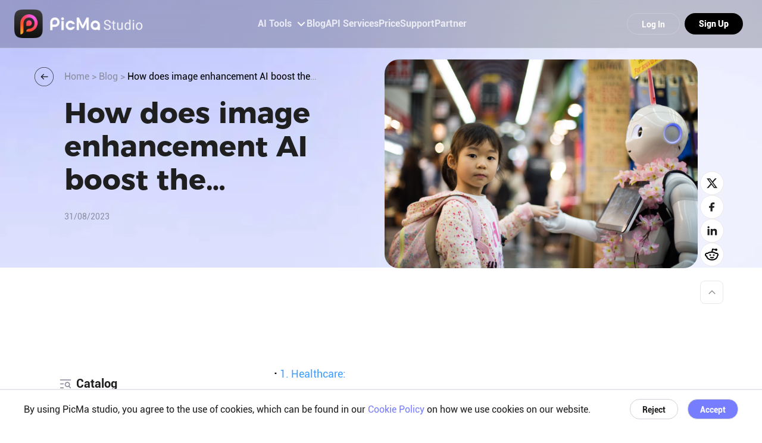

--- FILE ---
content_type: text/html;charset=utf-8
request_url: https://picma.magictiger.ai/blog/How_does_AI_boost_the_development_of_industries
body_size: 324653
content:
<!DOCTYPE html><html  lang="en"><head><meta charset="utf-8">
<meta name="viewport" content="width=device-width, initial-scale=1,maximum-scale=5.0">
<title>How does image enhancement AI boost the development of industries?| PicMa</title>
<link rel="preconnect" href="https://sdk.amazonaws.com">
<link rel="preconnect" href="https://js.stripe.com">
<style>*,:after,:before{--tw-border-spacing-x:0;--tw-border-spacing-y:0;--tw-translate-x:0;--tw-translate-y:0;--tw-rotate:0;--tw-skew-x:0;--tw-skew-y:0;--tw-scale-x:1;--tw-scale-y:1;--tw-pan-x: ;--tw-pan-y: ;--tw-pinch-zoom: ;--tw-scroll-snap-strictness:proximity;--tw-gradient-from-position: ;--tw-gradient-via-position: ;--tw-gradient-to-position: ;--tw-ordinal: ;--tw-slashed-zero: ;--tw-numeric-figure: ;--tw-numeric-spacing: ;--tw-numeric-fraction: ;--tw-ring-inset: ;--tw-ring-offset-width:0px;--tw-ring-offset-color:#fff;--tw-ring-color:rgba(59,130,246,.5);--tw-ring-offset-shadow:0 0 #0000;--tw-ring-shadow:0 0 #0000;--tw-shadow:0 0 #0000;--tw-shadow-colored:0 0 #0000;--tw-blur: ;--tw-brightness: ;--tw-contrast: ;--tw-grayscale: ;--tw-hue-rotate: ;--tw-invert: ;--tw-saturate: ;--tw-sepia: ;--tw-drop-shadow: ;--tw-backdrop-blur: ;--tw-backdrop-brightness: ;--tw-backdrop-contrast: ;--tw-backdrop-grayscale: ;--tw-backdrop-hue-rotate: ;--tw-backdrop-invert: ;--tw-backdrop-opacity: ;--tw-backdrop-saturate: ;--tw-backdrop-sepia: ;--tw-contain-size: ;--tw-contain-layout: ;--tw-contain-paint: ;--tw-contain-style: }::-ms-backdrop{--tw-border-spacing-x:0;--tw-border-spacing-y:0;--tw-translate-x:0;--tw-translate-y:0;--tw-rotate:0;--tw-skew-x:0;--tw-skew-y:0;--tw-scale-x:1;--tw-scale-y:1;--tw-pan-x: ;--tw-pan-y: ;--tw-pinch-zoom: ;--tw-scroll-snap-strictness:proximity;--tw-gradient-from-position: ;--tw-gradient-via-position: ;--tw-gradient-to-position: ;--tw-ordinal: ;--tw-slashed-zero: ;--tw-numeric-figure: ;--tw-numeric-spacing: ;--tw-numeric-fraction: ;--tw-ring-inset: ;--tw-ring-offset-width:0px;--tw-ring-offset-color:#fff;--tw-ring-color:rgba(59,130,246,.5);--tw-ring-offset-shadow:0 0 #0000;--tw-ring-shadow:0 0 #0000;--tw-shadow:0 0 #0000;--tw-shadow-colored:0 0 #0000;--tw-blur: ;--tw-brightness: ;--tw-contrast: ;--tw-grayscale: ;--tw-hue-rotate: ;--tw-invert: ;--tw-saturate: ;--tw-sepia: ;--tw-drop-shadow: ;--tw-backdrop-blur: ;--tw-backdrop-brightness: ;--tw-backdrop-contrast: ;--tw-backdrop-grayscale: ;--tw-backdrop-hue-rotate: ;--tw-backdrop-invert: ;--tw-backdrop-opacity: ;--tw-backdrop-saturate: ;--tw-backdrop-sepia: ;--tw-contain-size: ;--tw-contain-layout: ;--tw-contain-paint: ;--tw-contain-style: }::backdrop{--tw-border-spacing-x:0;--tw-border-spacing-y:0;--tw-translate-x:0;--tw-translate-y:0;--tw-rotate:0;--tw-skew-x:0;--tw-skew-y:0;--tw-scale-x:1;--tw-scale-y:1;--tw-pan-x: ;--tw-pan-y: ;--tw-pinch-zoom: ;--tw-scroll-snap-strictness:proximity;--tw-gradient-from-position: ;--tw-gradient-via-position: ;--tw-gradient-to-position: ;--tw-ordinal: ;--tw-slashed-zero: ;--tw-numeric-figure: ;--tw-numeric-spacing: ;--tw-numeric-fraction: ;--tw-ring-inset: ;--tw-ring-offset-width:0px;--tw-ring-offset-color:#fff;--tw-ring-color:rgba(59,130,246,.5);--tw-ring-offset-shadow:0 0 #0000;--tw-ring-shadow:0 0 #0000;--tw-shadow:0 0 #0000;--tw-shadow-colored:0 0 #0000;--tw-blur: ;--tw-brightness: ;--tw-contrast: ;--tw-grayscale: ;--tw-hue-rotate: ;--tw-invert: ;--tw-saturate: ;--tw-sepia: ;--tw-drop-shadow: ;--tw-backdrop-blur: ;--tw-backdrop-brightness: ;--tw-backdrop-contrast: ;--tw-backdrop-grayscale: ;--tw-backdrop-hue-rotate: ;--tw-backdrop-invert: ;--tw-backdrop-opacity: ;--tw-backdrop-saturate: ;--tw-backdrop-sepia: ;--tw-contain-size: ;--tw-contain-layout: ;--tw-contain-paint: ;--tw-contain-style: }/*! tailwindcss v3.4.17 | MIT License | https://tailwindcss.com*/*,:after,:before{border:0 solid #e5e7eb}:after,:before{--tw-content:""}:host,html{line-height:1.5;-webkit-text-size-adjust:100%;font-family:ui-sans-serif,system-ui,sans-serif,Apple Color Emoji,Segoe UI Emoji,Segoe UI Symbol,Noto Color Emoji;-webkit-font-feature-settings:normal;font-feature-settings:normal;font-variation-settings:normal;-moz-tab-size:4;-o-tab-size:4;tab-size:4;-webkit-tap-highlight-color:transparent}body{line-height:inherit;margin:0}hr{border-top-width:1px;color:inherit;height:0}abbr:where([title]){-webkit-text-decoration:underline dotted;text-decoration:underline dotted}h1,h2,h3,h4,h5,h6{font-size:inherit;font-weight:inherit}a{color:inherit;text-decoration:inherit}b,strong{font-weight:bolder}code,kbd,pre,samp{font-family:ui-monospace,SFMono-Regular,Menlo,Monaco,Consolas,Liberation Mono,Courier New,monospace;-webkit-font-feature-settings:normal;font-feature-settings:normal;font-size:1em;font-variation-settings:normal}small{font-size:80%}sub,sup{font-size:75%;line-height:0;position:relative;vertical-align:baseline}sub{bottom:-.25em}sup{top:-.5em}table{border-color:inherit;text-indent:0}button,input,optgroup,select,textarea{color:inherit;font-family:inherit;-webkit-font-feature-settings:inherit;font-feature-settings:inherit;font-size:100%;font-variation-settings:inherit;font-weight:inherit;letter-spacing:inherit;line-height:inherit;margin:0;padding:0}button,select{text-transform:none}button,input:where([type=button]),input:where([type=reset]),input:where([type=submit]){-webkit-appearance:button;background-color:transparent;background-image:none}:-moz-focusring{outline:auto}:-moz-ui-invalid{box-shadow:none}progress{vertical-align:baseline}::-webkit-inner-spin-button,::-webkit-outer-spin-button{height:auto}[type=search]{-webkit-appearance:textfield;outline-offset:-2px}::-webkit-search-decoration{-webkit-appearance:none}::-webkit-file-upload-button{-webkit-appearance:button;font:inherit}summary{display:list-item}blockquote,dd,dl,figure,h1,h2,h3,h4,h5,h6,hr,p,pre{margin:0}fieldset{margin:0}fieldset,legend{padding:0}menu,ol,ul{list-style:none;margin:0;padding:0}dialog{padding:0}textarea{resize:vertical}input::-webkit-input-placeholder,textarea::-webkit-input-placeholder{color:#9ca3af;opacity:1}input::-moz-placeholder,textarea::-moz-placeholder{color:#9ca3af;opacity:1}input:-ms-input-placeholder,textarea:-ms-input-placeholder{color:#9ca3af;opacity:1}input::-ms-input-placeholder,textarea::-ms-input-placeholder{color:#9ca3af;opacity:1}input::placeholder,textarea::placeholder{color:#9ca3af;opacity:1}[role=button],button{cursor:pointer}:disabled{cursor:default}audio,canvas,embed,iframe,img,object,svg,video{display:block;vertical-align:middle}img,video{height:auto;max-width:100%}[hidden]:where(:not([hidden=until-found])){display:none}.\!container{width:100%!important}.container{width:100%}@media (min-width:640px){.\!container{max-width:640px!important}.container{max-width:640px}}@media (min-width:768px){.\!container{max-width:768px!important}.container{max-width:768px}}@media (min-width:1024px){.\!container{max-width:1024px!important}.container{max-width:1024px}}@media (min-width:1280px){.\!container{max-width:1280px!important}.container{max-width:1280px}}@media (min-width:1536px){.\!container{max-width:1536px!important}.container{max-width:1536px}}@media (min-width:1750px){.\!container{max-width:1750px!important}.container{max-width:1750px}}.pointer-events-none{pointer-events:none}.\!visible{visibility:visible!important}.visible{visibility:visible}.invisible{visibility:hidden}.collapse{visibility:collapse}.fixed{position:fixed}.absolute{position:absolute}.relative{position:relative}.sticky{position:sticky}.inset-0{top:0;right:0;bottom:0;left:0}.inset-1\/2{top:50%;right:50%;bottom:50%;left:50%}.inset-\[30\%\]{top:30%;right:30%;bottom:30%;left:30%}.inset-\[35\%\]{top:35%;right:35%;bottom:35%;left:35%}.inset-\[40\%\]{top:40%;right:40%;bottom:40%;left:40%}.inset-\[45\%\]{top:45%;right:45%;bottom:45%;left:45%}.inset-\[50\%\]{top:50%;right:50%;bottom:50%;left:50%}.inset-\[51\%\]{top:51%;right:51%;bottom:51%;left:51%}.-bottom-11{bottom:-2.75rem}.-bottom-14{bottom:-3.5rem}.-bottom-4{bottom:-1rem}.-bottom-5{bottom:-1.25rem}.-bottom-8{bottom:-2rem}.-bottom-\[5px\]{bottom:-5px}.-left-\[5px\]{left:-5px}.-left-full{left:-100%}.-left-px{left:-1px}.-right-0{right:0}.-right-2{right:-.5rem}.-right-3{right:-.75rem}.-right-4{right:-1rem}.-right-\[2px\]{right:-2px}.-right-\[5px\]{right:-5px}.-right-px{right:-1px}.-top-10{top:-2.5rem}.-top-2{top:-.5rem}.-top-3{top:-.75rem}.-top-5{top:-1.25rem}.-top-72{top:-18rem}.-top-\[127px\]{top:-127px}.-top-\[200px\]{top:-200px}.-top-\[20px\]{top:-20px}.-top-\[40px\]{top:-40px}.-top-\[5px\]{top:-5px}.-top-\[60px\]{top:-60px}.bottom-0{bottom:0}.bottom-1{bottom:.25rem}.bottom-10{bottom:2.5rem}.bottom-14{bottom:3.5rem}.bottom-16{bottom:4rem}.bottom-2{bottom:.5rem}.bottom-2\/4{bottom:50%}.bottom-28{bottom:7rem}.bottom-4{bottom:1rem}.bottom-5{bottom:1.25rem}.bottom-6{bottom:1.5rem}.bottom-8{bottom:2rem}.bottom-9{bottom:2.25rem}.bottom-\[-5px\]{bottom:-5px}.bottom-\[15\%\]{bottom:15%}.bottom-\[16px\]{bottom:16px}.bottom-\[25\%\]{bottom:25%}.bottom-\[25px\]{bottom:25px}.bottom-\[45\%\]{bottom:45%}.bottom-\[4px\]{bottom:4px}.bottom-\[5\%\]{bottom:5%}.bottom-\[50\%\]{bottom:50%}.bottom-\[59px\]{bottom:59px}.bottom-\[950px\]{bottom:950px}.left-0{left:0}.left-1\/2{left:50%}.left-10{left:2.5rem}.left-12{left:3rem}.left-14{left:3.5rem}.left-2{left:.5rem}.left-20{left:5rem}.left-24{left:6rem}.left-3{left:.75rem}.left-4{left:1rem}.left-5{left:1.25rem}.left-6{left:1.5rem}.left-8{left:2rem}.left-\[-130px\]{left:-130px}.left-\[15\%\]{left:15%}.left-\[170px\]{left:170px}.left-\[212px\]{left:212px}.left-\[25\%\]{left:25%}.left-\[252px\]{left:252px}.left-\[26px\]{left:26px}.left-\[2px\]{left:2px}.left-\[33\%\]{left:33%}.left-\[350px\]{left:350px}.left-\[38\%\]{left:38%}.left-\[48\%\]{left:48%}.left-\[85\%\]{left:85%}.left-\[90px\]{left:90px}.right-0{right:0}.right-1{right:.25rem}.right-1\/2{right:50%}.right-1\/3{right:33.333333%}.right-10{right:2.5rem}.right-11{right:2.75rem}.right-12{right:3rem}.right-16{right:4rem}.right-2{right:.5rem}.right-20{right:5rem}.right-24{right:6rem}.right-3{right:.75rem}.right-4{right:1rem}.right-40{right:10rem}.right-5{right:1.25rem}.right-56{right:14rem}.right-6{right:1.5rem}.right-8{right:2rem}.right-\[10\%\]{right:10%}.right-\[110px\]{right:110px}.right-\[150px\]{right:150px}.right-\[20\%\]{right:20%}.right-\[38\%\]{right:38%}.right-\[40\%\]{right:40%}.right-\[45\%\]{right:45%}.right-\[50px\]{right:50px}.right-\[5px\]{right:5px}.right-\[90px\]{right:90px}.top-0{top:0}.top-1{top:.25rem}.top-1\/2{top:50%}.top-1\/3{top:33.333333%}.top-1\/4{top:25%}.top-10{top:2.5rem}.top-11{top:2.75rem}.top-12{top:3rem}.top-14{top:3.5rem}.top-16{top:4rem}.top-2{top:.5rem}.top-3{top:.75rem}.top-4{top:1rem}.top-48{top:12rem}.top-5{top:1.25rem}.top-60{top:15rem}.top-7{top:1.75rem}.top-9{top:2.25rem}.top-\[-11px\]{top:-11px}.top-\[100px\]{top:100px}.top-\[110px\]{top:110px}.top-\[130px\]{top:130px}.top-\[14\%\]{top:14%}.top-\[155px\]{top:155px}.top-\[20\%\]{top:20%}.top-\[200px\]{top:200px}.top-\[340px\]{top:340px}.top-\[375px\]{top:375px}.top-\[4\.5\%\]{top:4.5%}.top-\[40\%\]{top:40%}.top-\[42px\]{top:42px}.top-\[440px\]{top:440px}.top-\[45\%\]{top:45%}.top-\[50\%\]{top:50%}.top-\[50px\]{top:50px}.top-\[55\%\]{top:55%}.top-\[55px\]{top:55px}.top-\[60\%\]{top:60%}.top-\[70px\]{top:70px}.top-\[72px\]{top:72px}.top-\[80px\]{top:80px}.top-\[88px\]{top:88px}.isolate{isolation:isolate}.z-10{z-index:10}.z-20{z-index:20}.z-30{z-index:30}.z-40{z-index:40}.z-50{z-index:50}.z-\[0\]{z-index:0}.z-\[1000\]{z-index:1000}.z-\[1002\]{z-index:1002}.z-\[1003\]{z-index:1003}.z-\[100\]{z-index:100}.z-\[1\]{z-index:1}.z-\[20\]{z-index:20}.z-\[21\]{z-index:21}.z-\[2\]{z-index:2}.z-\[3\]{z-index:3}.z-\[4\]{z-index:4}.z-\[5\]{z-index:5}.z-\[999\]{z-index:999}.col-span-1{grid-column:span 1/span 1}.col-span-12{grid-column:span 12/span 12}.col-span-2{grid-column:span 2/span 2}.col-span-3{grid-column:span 3/span 3}.col-span-5{grid-column:span 5/span 5}.col-span-9{grid-column:span 9/span 9}.col-start-1{grid-column-start:1}.col-start-2{grid-column-start:2}.col-start-5{grid-column-start:5}.col-end-7{grid-column-end:7}.float-right{float:right}.m-0{margin:0}.m-10{margin:2.5rem}.m-2{margin:.5rem}.m-4{margin:1rem}.m-\[200px\]{margin:200px}.m-\[20px\]{margin:20px}.m-auto{margin:auto}.mx-1{margin-left:.25rem;margin-right:.25rem}.mx-2{margin-left:.5rem;margin-right:.5rem}.mx-20{margin-left:5rem;margin-right:5rem}.mx-3{margin-left:.75rem;margin-right:.75rem}.mx-4{margin-left:1rem;margin-right:1rem}.mx-5{margin-left:1.25rem;margin-right:1.25rem}.mx-6{margin-left:1.5rem;margin-right:1.5rem}.mx-8{margin-left:2rem;margin-right:2rem}.mx-9{margin-left:2.25rem;margin-right:2.25rem}.mx-\[49px\]{margin-left:49px;margin-right:49px}.mx-auto{margin-left:auto;margin-right:auto}.my-0{margin-bottom:0;margin-top:0}.my-1{margin-bottom:.25rem;margin-top:.25rem}.my-2{margin-bottom:.5rem;margin-top:.5rem}.my-20{margin-bottom:5rem;margin-top:5rem}.my-3{margin-bottom:.75rem;margin-top:.75rem}.my-32{margin-bottom:8rem;margin-top:8rem}.my-4{margin-bottom:1rem;margin-top:1rem}.my-5{margin-bottom:1.25rem;margin-top:1.25rem}.my-6{margin-bottom:1.5rem;margin-top:1.5rem}.my-\[100px\]{margin-bottom:100px;margin-top:100px}.my-\[14px\]{margin-bottom:14px;margin-top:14px}.my-\[160px\]{margin-bottom:160px;margin-top:160px}.my-\[16px\]{margin-bottom:16px;margin-top:16px}.my-\[25px\]{margin-bottom:25px;margin-top:25px}.my-\[40px\]{margin-bottom:40px;margin-top:40px}.my-\[48px\]{margin-bottom:48px;margin-top:48px}.my-\[60px\]{margin-bottom:60px;margin-top:60px}.-mb-0{margin-bottom:0}.-mb-px{margin-bottom:-1px}.-ml-px{margin-left:-1px}.-mr-px{margin-right:-1px}.-mt-\[60px\]{margin-top:-60px}.mb-0{margin-bottom:0}.mb-1{margin-bottom:.25rem}.mb-10{margin-bottom:2.5rem}.mb-11{margin-bottom:2.75rem}.mb-12{margin-bottom:3rem}.mb-2{margin-bottom:.5rem}.mb-20{margin-bottom:5rem}.mb-24{margin-bottom:6rem}.mb-28{margin-bottom:7rem}.mb-3{margin-bottom:.75rem}.mb-32{margin-bottom:8rem}.mb-4{margin-bottom:1rem}.mb-5{margin-bottom:1.25rem}.mb-6{margin-bottom:1.5rem}.mb-8{margin-bottom:2rem}.mb-\[-1px\]{margin-bottom:-1px}.mb-\[100px\]{margin-bottom:100px}.mb-\[120px\]{margin-bottom:120px}.mb-\[200px\]{margin-bottom:200px}.mb-\[20px\]{margin-bottom:20px}.mb-\[238px\]{margin-bottom:238px}.mb-\[30px\]{margin-bottom:30px}.mb-\[40px\]{margin-bottom:40px}.mb-\[50px\]{margin-bottom:50px}.mb-\[60px\]{margin-bottom:60px}.mb-\[80px\]{margin-bottom:80px}.ml-1{margin-left:.25rem}.ml-10{margin-left:2.5rem}.ml-12{margin-left:3rem}.ml-14{margin-left:3.5rem}.ml-2{margin-left:.5rem}.ml-20{margin-left:5rem}.ml-3{margin-left:.75rem}.ml-4{margin-left:1rem}.ml-5{margin-left:1.25rem}.ml-6{margin-left:1.5rem}.ml-8{margin-left:2rem}.ml-\[100px\]{margin-left:100px}.ml-\[20px\]{margin-left:20px}.ml-\[30\%\]{margin-left:30%}.ml-\[30px\]{margin-left:30px}.ml-\[32px\]{margin-left:32px}.ml-\[40px\]{margin-left:40px}.ml-\[60px\]{margin-left:60px}.ml-\[6px\]{margin-left:6px}.ml-auto{margin-left:auto}.ml-px{margin-left:1px}.mr-1{margin-right:.25rem}.mr-10{margin-right:2.5rem}.mr-12{margin-right:3rem}.mr-16{margin-right:4rem}.mr-2{margin-right:.5rem}.mr-3{margin-right:.75rem}.mr-4{margin-right:1rem}.mr-5{margin-right:1.25rem}.mr-6{margin-right:1.5rem}.mr-\[10px\]{margin-right:10px}.mr-auto{margin-right:auto}.ms-3{-webkit-margin-start:.75rem;margin-inline-start:.75rem}.mt-0{margin-top:0}.mt-1{margin-top:.25rem}.mt-10{margin-top:2.5rem}.mt-12{margin-top:3rem}.mt-14{margin-top:3.5rem}.mt-16{margin-top:4rem}.mt-2{margin-top:.5rem}.mt-20{margin-top:5rem}.mt-28{margin-top:7rem}.mt-3{margin-top:.75rem}.mt-4{margin-top:1rem}.mt-40{margin-top:10rem}.mt-5{margin-top:1.25rem}.mt-56{margin-top:14rem}.mt-6{margin-top:1.5rem}.mt-64{margin-top:16rem}.mt-8{margin-top:2rem}.mt-9{margin-top:2.25rem}.mt-\[-60px\]{margin-top:-60px}.mt-\[10\%\]{margin-top:10%}.mt-\[100px\]{margin-top:100px}.mt-\[120px\]{margin-top:120px}.mt-\[128px\]{margin-top:128px}.mt-\[13\%\]{margin-top:13%}.mt-\[16px\]{margin-top:16px}.mt-\[200px\]{margin-top:200px}.mt-\[20px\]{margin-top:20px}.mt-\[26px\]{margin-top:26px}.mt-\[2px\]{margin-top:2px}.mt-\[30px\]{margin-top:30px}.mt-\[40px\]{margin-top:40px}.mt-\[5\%\]{margin-top:5%}.mt-\[50px\]{margin-top:50px}.mt-\[58px\]{margin-top:58px}.mt-\[5px\]{margin-top:5px}.mt-\[60px\]{margin-top:60px}.mt-\[6px\]{margin-top:6px}.mt-\[80px\]{margin-top:80px}.mt-\[85px\]{margin-top:85px}.mt-\[90px\]{margin-top:90px}.mt-auto{margin-top:auto}.box-border{-webkit-box-sizing:border-box;box-sizing:border-box}.line-clamp-1{-webkit-line-clamp:1}.line-clamp-1,.line-clamp-2{display:-webkit-box;overflow:hidden;-webkit-box-orient:vertical}.line-clamp-2{-webkit-line-clamp:2}.line-clamp-3{-webkit-line-clamp:3}.line-clamp-3,.line-clamp-6{display:-webkit-box;overflow:hidden;-webkit-box-orient:vertical}.line-clamp-6{-webkit-line-clamp:6}.line-clamp-\[1\]{-webkit-line-clamp:1}.line-clamp-\[1\],.line-clamp-\[2\]{display:-webkit-box;overflow:hidden;-webkit-box-orient:vertical}.line-clamp-\[2\]{-webkit-line-clamp:2}.line-clamp-\[3\]{-webkit-line-clamp:3}.line-clamp-\[3\],.line-clamp-\[5\]{display:-webkit-box;overflow:hidden;-webkit-box-orient:vertical}.line-clamp-\[5\]{-webkit-line-clamp:5}.line-clamp-\[8\]{display:-webkit-box;overflow:hidden;-webkit-box-orient:vertical;-webkit-line-clamp:8}.block{display:block}.inline-block{display:inline-block}.inline{display:inline}.flex{display:-webkit-box;display:-ms-flexbox;display:flex}.inline-flex{display:-webkit-inline-box;display:-ms-inline-flexbox;display:inline-flex}.table{display:table}.grid{display:grid}.contents{display:contents}.\!hidden{display:none!important}.hidden{display:none}.aspect-\[1\/1\]{aspect-ratio:1/1}.aspect-\[16\/9\]{aspect-ratio:16/9}.aspect-\[2\/1\]{aspect-ratio:2/1}.aspect-\[3\/2\]{aspect-ratio:3/2}.aspect-\[4\/3\]{aspect-ratio:4/3}.size-4{height:1rem;width:1rem}.h-0{height:0}.h-1\/2{height:50%}.h-10{height:2.5rem}.h-11{height:2.75rem}.h-12{height:3rem}.h-14{height:3.5rem}.h-16{height:4rem}.h-2{height:.5rem}.h-2\/3{height:66.666667%}.h-2\/5{height:40%}.h-20{height:5rem}.h-3{height:.75rem}.h-3\/4{height:75%}.h-3\/5{height:60%}.h-32{height:8rem}.h-36{height:9rem}.h-4{height:1rem}.h-44{height:11rem}.h-5{height:1.25rem}.h-52{height:13rem}.h-6{height:1.5rem}.h-7{height:1.75rem}.h-8{height:2rem}.h-9{height:2.25rem}.h-96{height:24rem}.h-\[100px\]{height:100px}.h-\[100vh\]{height:100vh}.h-\[112px\]{height:112px}.h-\[120px\]{height:120px}.h-\[123px\]{height:123px}.h-\[124px\]{height:124px}.h-\[126px\]{height:126px}.h-\[128px\]{height:128px}.h-\[135px\]{height:135px}.h-\[138px\]{height:138px}.h-\[140px\]{height:140px}.h-\[144px\]{height:144px}.h-\[153px\]{height:153px}.h-\[165px\]{height:165px}.h-\[166px\]{height:166px}.h-\[168px\]{height:168px}.h-\[16px\]{height:16px}.h-\[170px\]{height:170px}.h-\[174px\]{height:174px}.h-\[183px\]{height:183px}.h-\[198px\]{height:198px}.h-\[1px\]{height:1px}.h-\[200px\]{height:200px}.h-\[22px\]{height:22px}.h-\[240px\]{height:240px}.h-\[245px\]{height:245px}.h-\[24px\]{height:24px}.h-\[250px\]{height:250px}.h-\[26px\]{height:26px}.h-\[276px\]{height:276px}.h-\[280px\]{height:280px}.h-\[28px\]{height:28px}.h-\[2px\]{height:2px}.h-\[300px\]{height:300px}.h-\[306px\]{height:306px}.h-\[30px\]{height:30px}.h-\[320px\]{height:320px}.h-\[32px\]{height:32px}.h-\[338px\]{height:338px}.h-\[340px\]{height:340px}.h-\[34px\]{height:34px}.h-\[350px\]{height:350px}.h-\[35px\]{height:35px}.h-\[367px\]{height:367px}.h-\[36px\]{height:36px}.h-\[382px\]{height:382px}.h-\[38px\]{height:38px}.h-\[390px\]{height:390px}.h-\[39px\]{height:39px}.h-\[400px\]{height:400px}.h-\[405px\]{height:405px}.h-\[40px\]{height:40px}.h-\[421px\]{height:421px}.h-\[423px\]{height:423px}.h-\[43px\]{height:43px}.h-\[44px\]{height:44px}.h-\[450px\]{height:450px}.h-\[46px\]{height:46px}.h-\[480px\]{height:480px}.h-\[48px\]{height:48px}.h-\[500px\]{height:500px}.h-\[50px\]{height:50px}.h-\[515px\]{height:515px}.h-\[516px\]{height:516px}.h-\[51px\]{height:51px}.h-\[520px\]{height:520px}.h-\[52px\]{height:52px}.h-\[540px\]{height:540px}.h-\[55px\]{height:55px}.h-\[56px\]{height:56px}.h-\[576px\]{height:576px}.h-\[600px\]{height:600px}.h-\[60px\!important\]{height:60px!important}.h-\[60px\]{height:60px}.h-\[61px\]{height:61px}.h-\[63px\]{height:63px}.h-\[64px\]{height:64px}.h-\[660px\]{height:660px}.h-\[68px\]{height:68px}.h-\[720px\]{height:720px}.h-\[726px\]{height:726px}.h-\[72px\]{height:72px}.h-\[730px\]{height:730px}.h-\[73px\]{height:73px}.h-\[75px\]{height:75px}.h-\[76px\]{height:76px}.h-\[77px\]{height:77px}.h-\[78px\]{height:78px}.h-\[80\%\]{height:80%}.h-\[80px\]{height:80px}.h-\[82px\]{height:82px}.h-\[84px\]{height:84px}.h-\[85px\]{height:85px}.h-\[86px\]{height:86px}.h-\[88px\]{height:88px}.h-\[92px\]{height:92px}.h-\[95px\]{height:95px}.h-\[960px\]{height:960px}.h-\[calc\(100vh-64px-8px-8px\)\]{height:calc(100vh - 80px)}.h-auto{height:auto}.h-dvh{height:100dvh}.h-fit{height:-webkit-fit-content;height:-moz-fit-content;height:fit-content}.h-full{height:100%}.h-header{height:80px}.h-px{height:1px}.h-screen{height:100vh}.h-workSpaceHeader{height:64px}.max-h-0{max-height:0}.max-h-24{max-height:6rem}.max-h-\[140px\]{max-height:140px}.max-h-\[160px\]{max-height:160px}.max-h-\[365px\]{max-height:365px}.max-h-\[40px\]{max-height:40px}.max-h-\[430px\]{max-height:430px}.max-h-\[900px\]{max-height:900px}.max-h-\[calc\(100vh-64px-8px-8px\)\]{max-height:calc(100vh - 80px)}.max-h-fit{max-height:-webkit-fit-content;max-height:-moz-fit-content;max-height:fit-content}.min-h-0{min-height:0}.min-h-10{min-height:2.5rem}.min-h-\[160px\]{min-height:160px}.min-h-\[176px\]{min-height:176px}.min-h-\[300px\]{min-height:300px}.min-h-\[323px\]{min-height:323px}.min-h-\[400px\]{min-height:400px}.min-h-\[40px\]{min-height:40px}.min-h-\[42px\]{min-height:42px}.min-h-\[44px\]{min-height:44px}.min-h-\[50px\]{min-height:50px}.min-h-\[50vh\]{min-height:50vh}.min-h-dvh{min-height:100dvh}.min-h-screen{min-height:100vh}.w-0{width:0}.w-1\/2{width:50%}.w-1\/4{width:25%}.w-1\/5{width:20%}.w-10{width:2.5rem}.w-11{width:2.75rem}.w-12{width:3rem}.w-14{width:3.5rem}.w-16{width:4rem}.w-2\/3{width:66.666667%}.w-20{width:5rem}.w-24{width:6rem}.w-28{width:7rem}.w-3\/4{width:75%}.w-32{width:8rem}.w-36{width:9rem}.w-4{width:1rem}.w-4\/5{width:80%}.w-40{width:10rem}.w-48{width:12rem}.w-5{width:1.25rem}.w-52{width:13rem}.w-56{width:14rem}.w-6{width:1.5rem}.w-64{width:16rem}.w-7{width:1.75rem}.w-72{width:18rem}.w-8{width:2rem}.w-80{width:20rem}.w-9{width:2.25rem}.w-\[100px\]{width:100px}.w-\[100vw\]{width:100vw}.w-\[108px\]{width:108px}.w-\[112px\]{width:112px}.w-\[116px\]{width:116px}.w-\[118px\]{width:118px}.w-\[1200px\]{width:1200px}.w-\[120px\]{width:120px}.w-\[1224px\]{width:1224px}.w-\[124px\]{width:124px}.w-\[129px\]{width:129px}.w-\[139px\]{width:139px}.w-\[140px\]{width:140px}.w-\[144px\]{width:144px}.w-\[152px\]{width:152px}.w-\[160px\]{width:160px}.w-\[166px\]{width:166px}.w-\[168px\]{width:168px}.w-\[169px\]{width:169px}.w-\[16px\]{width:16px}.w-\[184px\]{width:184px}.w-\[18\]{width:18}.w-\[18px\]{width:18px}.w-\[19px\]{width:19px}.w-\[1px\]{width:1px}.w-\[200px\]{width:200px}.w-\[20px\]{width:20px}.w-\[210px\]{width:210px}.w-\[220px\]{width:220px}.w-\[224px\]{width:224px}.w-\[225px\]{width:225px}.w-\[230px\]{width:230px}.w-\[232px\]{width:232px}.w-\[236px\]{width:236px}.w-\[240px\]{width:240px}.w-\[24\]{width:24}.w-\[24px\]{width:24px}.w-\[25\%\]{width:25%}.w-\[250px\]{width:250px}.w-\[252px\]{width:252px}.w-\[256px\]{width:256px}.w-\[260px\]{width:260px}.w-\[268px\]{width:268px}.w-\[280px\]{width:280px}.w-\[282px\]{width:282px}.w-\[285px\]{width:285px}.w-\[287px\]{width:287px}.w-\[28px\]{width:28px}.w-\[290px\]{width:290px}.w-\[292px\]{width:292px}.w-\[294px\]{width:294px}.w-\[2px\]{width:2px}.w-\[300px\]{width:300px}.w-\[30px\]{width:30px}.w-\[312px\]{width:312px}.w-\[320px\]{width:320px}.w-\[322px\]{width:322px}.w-\[32px\]{width:32px}.w-\[336px\]{width:336px}.w-\[340px\]{width:340px}.w-\[35px\]{width:35px}.w-\[360px\]{width:360px}.w-\[39px\]{width:39px}.w-\[40\%\]{width:40%}.w-\[40px\]{width:40px}.w-\[420px\]{width:420px}.w-\[42px\]{width:42px}.w-\[432px\]{width:432px}.w-\[433px\]{width:433px}.w-\[45px\]{width:45px}.w-\[46px\]{width:46px}.w-\[472px\]{width:472px}.w-\[480px\]{width:480px}.w-\[482px\]{width:482px}.w-\[483px\]{width:483px}.w-\[48px\]{width:48px}.w-\[500px\]{width:500px}.w-\[508px\]{width:508px}.w-\[50px\]{width:50px}.w-\[520px\]{width:520px}.w-\[55px\]{width:55px}.w-\[56px\]{width:56px}.w-\[580px\]{width:580px}.w-\[600px\]{width:600px}.w-\[60px\]{width:60px}.w-\[61px\]{width:61px}.w-\[62\%\]{width:62%}.w-\[67px\]{width:67px}.w-\[68px\]{width:68px}.w-\[695px\]{width:695px}.w-\[704px\]{width:704px}.w-\[76px\]{width:76px}.w-\[780px\]{width:780px}.w-\[78px\]{width:78px}.w-\[79px\]{width:79px}.w-\[80\%\]{width:80%}.w-\[80px\]{width:80px}.w-\[82\%\]{width:82%}.w-\[82px\]{width:82px}.w-\[856px\]{width:856px}.w-\[888px\]{width:888px}.w-\[88px\]{width:88px}.w-\[90\%\]{width:90%}.w-\[900px\]{width:900px}.w-\[92px\]{width:92px}.w-\[94px\]{width:94px}.w-\[95\%\]{width:95%}.w-auto{width:auto}.w-fit{width:-webkit-fit-content;width:-moz-fit-content;width:fit-content}.w-full{width:100%}.w-max{width:-webkit-max-content;width:-moz-max-content;width:max-content}.w-px{width:1px}.w-screen{width:100vw}.min-w-0{min-width:0}.min-w-16{min-width:4rem}.min-w-2{min-width:.5rem}.min-w-20{min-width:5rem}.min-w-24{min-width:6rem}.min-w-64{min-width:16rem}.min-w-\[100px\]{min-width:100px}.min-w-\[120px\]{min-width:120px}.min-w-\[1280px\]{min-width:1280px}.min-w-\[128px\]{min-width:128px}.min-w-\[160px\]{min-width:160px}.min-w-\[166px\]{min-width:166px}.min-w-\[200px\]{min-width:200px}.min-w-\[204px\]{min-width:204px}.min-w-\[225px\]{min-width:225px}.min-w-\[295px\]{min-width:295px}.min-w-\[300px\]{min-width:300px}.min-w-\[400px\]{min-width:400px}.min-w-\[409px\]{min-width:409px}.min-w-\[40px\]{min-width:40px}.min-w-\[432px\]{min-width:432px}.min-w-\[482px\]{min-width:482px}.min-w-\[500px\]{min-width:500px}.min-w-\[528px\]{min-width:528px}.min-w-\[600px\]{min-width:600px}.min-w-\[70px\]{min-width:70px}.min-w-\[87px\]{min-width:87px}.min-w-fit{min-width:-webkit-fit-content;min-width:-moz-fit-content;min-width:fit-content}.max-w-72{max-width:18rem}.max-w-\[1000px\]{max-width:1000px}.max-w-\[1080px\]{max-width:1080px}.max-w-\[1126px\]{max-width:1126px}.max-w-\[1200px\]{max-width:1200px}.max-w-\[1224px\]{max-width:1224px}.max-w-\[1280px\]{max-width:1280px}.max-w-\[1300px\]{max-width:1300px}.max-w-\[1400px\]{max-width:1400px}.max-w-\[1440px\]{max-width:1440px}.max-w-\[150px\]{max-width:150px}.max-w-\[1600px\]{max-width:1600px}.max-w-\[160px\]{max-width:160px}.max-w-\[180px\]{max-width:180px}.max-w-\[200px\]{max-width:200px}.max-w-\[240px\]{max-width:240px}.max-w-\[260px\]{max-width:260px}.max-w-\[280px\]{max-width:280px}.max-w-\[300px\]{max-width:300px}.max-w-\[317px\]{max-width:317px}.max-w-\[320px\]{max-width:320px}.max-w-\[40px\]{max-width:40px}.max-w-\[482px\]{max-width:482px}.max-w-\[50\%\]{max-width:50%}.max-w-\[554px\]{max-width:554px}.max-w-\[600px\]{max-width:600px}.max-w-\[604px\]{max-width:604px}.max-w-\[624px\]{max-width:624px}.max-w-\[740px\]{max-width:740px}.max-w-\[796px\]{max-width:796px}.max-w-\[80\%\]{max-width:80%}.max-w-\[800px\]{max-width:800px}.max-w-\[80px\]{max-width:80px}.max-w-\[90\%\]{max-width:90%}.max-w-\[900px\]{max-width:900px}.max-w-fit{max-width:-webkit-fit-content;max-width:-moz-fit-content;max-width:fit-content}.max-w-full{max-width:100%}.max-w-none{max-width:none}.flex-1{-webkit-box-flex:1;-ms-flex:1 1 0%;flex:1 1 0%}.flex-auto{-webkit-box-flex:1;-ms-flex:1 1 auto;flex:1 1 auto}.flex-none{-webkit-box-flex:0;-ms-flex:none;flex:none}.flex-shrink,.shrink{-ms-flex-negative:1;flex-shrink:1}.shrink-0{-ms-flex-negative:0;flex-shrink:0}.flex-grow{-webkit-box-flex:1;-ms-flex-positive:1;flex-grow:1}.grow-0{-webkit-box-flex:0;-ms-flex-positive:0;flex-grow:0}.border-collapse{border-collapse:collapse}.origin-\[50\%_100\%\]{-webkit-transform-origin:50% 100%;-ms-transform-origin:50% 100%;transform-origin:50% 100%}.origin-bottom-left{-webkit-transform-origin:bottom left;-ms-transform-origin:bottom left;transform-origin:bottom left}.origin-center{-webkit-transform-origin:center;-ms-transform-origin:center;transform-origin:center}.-translate-x-1\/2{--tw-translate-x:-50%}.-translate-x-1\/2,.-translate-x-2{-webkit-transform:translate(var(--tw-translate-x),var(--tw-translate-y)) rotate(var(--tw-rotate)) skewX(var(--tw-skew-x)) skewY(var(--tw-skew-y)) scaleX(var(--tw-scale-x)) scaleY(var(--tw-scale-y));-ms-transform:translate(var(--tw-translate-x),var(--tw-translate-y)) rotate(var(--tw-rotate)) skewX(var(--tw-skew-x)) skewY(var(--tw-skew-y)) scaleX(var(--tw-scale-x)) scaleY(var(--tw-scale-y));transform:translate(var(--tw-translate-x),var(--tw-translate-y)) rotate(var(--tw-rotate)) skew(var(--tw-skew-x)) skewY(var(--tw-skew-y)) scaleX(var(--tw-scale-x)) scaleY(var(--tw-scale-y))}.-translate-x-2{--tw-translate-x:-.5rem}.-translate-x-4{--tw-translate-x:-1rem}.-translate-x-4,.-translate-x-\[100px\]{-webkit-transform:translate(var(--tw-translate-x),var(--tw-translate-y)) rotate(var(--tw-rotate)) skewX(var(--tw-skew-x)) skewY(var(--tw-skew-y)) scaleX(var(--tw-scale-x)) scaleY(var(--tw-scale-y));-ms-transform:translate(var(--tw-translate-x),var(--tw-translate-y)) rotate(var(--tw-rotate)) skewX(var(--tw-skew-x)) skewY(var(--tw-skew-y)) scaleX(var(--tw-scale-x)) scaleY(var(--tw-scale-y));transform:translate(var(--tw-translate-x),var(--tw-translate-y)) rotate(var(--tw-rotate)) skew(var(--tw-skew-x)) skewY(var(--tw-skew-y)) scaleX(var(--tw-scale-x)) scaleY(var(--tw-scale-y))}.-translate-x-\[100px\]{--tw-translate-x:-100px}.-translate-x-\[25px\]{--tw-translate-x:-25px}.-translate-x-\[25px\],.-translate-x-\[30px\]{-webkit-transform:translate(var(--tw-translate-x),var(--tw-translate-y)) rotate(var(--tw-rotate)) skewX(var(--tw-skew-x)) skewY(var(--tw-skew-y)) scaleX(var(--tw-scale-x)) scaleY(var(--tw-scale-y));-ms-transform:translate(var(--tw-translate-x),var(--tw-translate-y)) rotate(var(--tw-rotate)) skewX(var(--tw-skew-x)) skewY(var(--tw-skew-y)) scaleX(var(--tw-scale-x)) scaleY(var(--tw-scale-y));transform:translate(var(--tw-translate-x),var(--tw-translate-y)) rotate(var(--tw-rotate)) skew(var(--tw-skew-x)) skewY(var(--tw-skew-y)) scaleX(var(--tw-scale-x)) scaleY(var(--tw-scale-y))}.-translate-x-\[30px\]{--tw-translate-x:-30px}.-translate-x-\[35px\]{--tw-translate-x:-35px}.-translate-x-\[35px\],.-translate-x-\[450px\]{-webkit-transform:translate(var(--tw-translate-x),var(--tw-translate-y)) rotate(var(--tw-rotate)) skewX(var(--tw-skew-x)) skewY(var(--tw-skew-y)) scaleX(var(--tw-scale-x)) scaleY(var(--tw-scale-y));-ms-transform:translate(var(--tw-translate-x),var(--tw-translate-y)) rotate(var(--tw-rotate)) skewX(var(--tw-skew-x)) skewY(var(--tw-skew-y)) scaleX(var(--tw-scale-x)) scaleY(var(--tw-scale-y));transform:translate(var(--tw-translate-x),var(--tw-translate-y)) rotate(var(--tw-rotate)) skew(var(--tw-skew-x)) skewY(var(--tw-skew-y)) scaleX(var(--tw-scale-x)) scaleY(var(--tw-scale-y))}.-translate-x-\[450px\]{--tw-translate-x:-450px}.-translate-x-\[50px\]{--tw-translate-x:-50px}.-translate-x-\[50px\],.-translate-x-full{-webkit-transform:translate(var(--tw-translate-x),var(--tw-translate-y)) rotate(var(--tw-rotate)) skewX(var(--tw-skew-x)) skewY(var(--tw-skew-y)) scaleX(var(--tw-scale-x)) scaleY(var(--tw-scale-y));-ms-transform:translate(var(--tw-translate-x),var(--tw-translate-y)) rotate(var(--tw-rotate)) skewX(var(--tw-skew-x)) skewY(var(--tw-skew-y)) scaleX(var(--tw-scale-x)) scaleY(var(--tw-scale-y));transform:translate(var(--tw-translate-x),var(--tw-translate-y)) rotate(var(--tw-rotate)) skew(var(--tw-skew-x)) skewY(var(--tw-skew-y)) scaleX(var(--tw-scale-x)) scaleY(var(--tw-scale-y))}.-translate-x-full{--tw-translate-x:-100%}.-translate-y-1\/2{--tw-translate-y:-50%}.-translate-y-1\/2,.-translate-y-1\/4{-webkit-transform:translate(var(--tw-translate-x),var(--tw-translate-y)) rotate(var(--tw-rotate)) skewX(var(--tw-skew-x)) skewY(var(--tw-skew-y)) scaleX(var(--tw-scale-x)) scaleY(var(--tw-scale-y));-ms-transform:translate(var(--tw-translate-x),var(--tw-translate-y)) rotate(var(--tw-rotate)) skewX(var(--tw-skew-x)) skewY(var(--tw-skew-y)) scaleX(var(--tw-scale-x)) scaleY(var(--tw-scale-y));transform:translate(var(--tw-translate-x),var(--tw-translate-y)) rotate(var(--tw-rotate)) skew(var(--tw-skew-x)) skewY(var(--tw-skew-y)) scaleX(var(--tw-scale-x)) scaleY(var(--tw-scale-y))}.-translate-y-1\/4{--tw-translate-y:-25%}.-translate-y-20{--tw-translate-y:-5rem}.-translate-y-20,.-translate-y-8{-webkit-transform:translate(var(--tw-translate-x),var(--tw-translate-y)) rotate(var(--tw-rotate)) skewX(var(--tw-skew-x)) skewY(var(--tw-skew-y)) scaleX(var(--tw-scale-x)) scaleY(var(--tw-scale-y));-ms-transform:translate(var(--tw-translate-x),var(--tw-translate-y)) rotate(var(--tw-rotate)) skewX(var(--tw-skew-x)) skewY(var(--tw-skew-y)) scaleX(var(--tw-scale-x)) scaleY(var(--tw-scale-y));transform:translate(var(--tw-translate-x),var(--tw-translate-y)) rotate(var(--tw-rotate)) skew(var(--tw-skew-x)) skewY(var(--tw-skew-y)) scaleX(var(--tw-scale-x)) scaleY(var(--tw-scale-y))}.-translate-y-8{--tw-translate-y:-2rem}.-translate-y-\[110px\]{--tw-translate-y:-110px}.-translate-y-\[110px\],.-translate-y-\[12px\]{-webkit-transform:translate(var(--tw-translate-x),var(--tw-translate-y)) rotate(var(--tw-rotate)) skewX(var(--tw-skew-x)) skewY(var(--tw-skew-y)) scaleX(var(--tw-scale-x)) scaleY(var(--tw-scale-y));-ms-transform:translate(var(--tw-translate-x),var(--tw-translate-y)) rotate(var(--tw-rotate)) skewX(var(--tw-skew-x)) skewY(var(--tw-skew-y)) scaleX(var(--tw-scale-x)) scaleY(var(--tw-scale-y));transform:translate(var(--tw-translate-x),var(--tw-translate-y)) rotate(var(--tw-rotate)) skew(var(--tw-skew-x)) skewY(var(--tw-skew-y)) scaleX(var(--tw-scale-x)) scaleY(var(--tw-scale-y))}.-translate-y-\[12px\]{--tw-translate-y:-12px}.-translate-y-\[15px\]{--tw-translate-y:-15px}.-translate-y-\[15px\],.-translate-y-\[20\%\]{-webkit-transform:translate(var(--tw-translate-x),var(--tw-translate-y)) rotate(var(--tw-rotate)) skewX(var(--tw-skew-x)) skewY(var(--tw-skew-y)) scaleX(var(--tw-scale-x)) scaleY(var(--tw-scale-y));-ms-transform:translate(var(--tw-translate-x),var(--tw-translate-y)) rotate(var(--tw-rotate)) skewX(var(--tw-skew-x)) skewY(var(--tw-skew-y)) scaleX(var(--tw-scale-x)) scaleY(var(--tw-scale-y));transform:translate(var(--tw-translate-x),var(--tw-translate-y)) rotate(var(--tw-rotate)) skew(var(--tw-skew-x)) skewY(var(--tw-skew-y)) scaleX(var(--tw-scale-x)) scaleY(var(--tw-scale-y))}.-translate-y-\[20\%\]{--tw-translate-y:-20%}.-translate-y-\[23px\]{--tw-translate-y:-23px}.-translate-y-\[23px\],.-translate-y-\[260px\]{-webkit-transform:translate(var(--tw-translate-x),var(--tw-translate-y)) rotate(var(--tw-rotate)) skewX(var(--tw-skew-x)) skewY(var(--tw-skew-y)) scaleX(var(--tw-scale-x)) scaleY(var(--tw-scale-y));-ms-transform:translate(var(--tw-translate-x),var(--tw-translate-y)) rotate(var(--tw-rotate)) skewX(var(--tw-skew-x)) skewY(var(--tw-skew-y)) scaleX(var(--tw-scale-x)) scaleY(var(--tw-scale-y));transform:translate(var(--tw-translate-x),var(--tw-translate-y)) rotate(var(--tw-rotate)) skew(var(--tw-skew-x)) skewY(var(--tw-skew-y)) scaleX(var(--tw-scale-x)) scaleY(var(--tw-scale-y))}.-translate-y-\[260px\]{--tw-translate-y:-260px}.-translate-y-\[30px\]{--tw-translate-y:-30px}.-translate-y-\[30px\],.-translate-y-\[325px\]{-webkit-transform:translate(var(--tw-translate-x),var(--tw-translate-y)) rotate(var(--tw-rotate)) skewX(var(--tw-skew-x)) skewY(var(--tw-skew-y)) scaleX(var(--tw-scale-x)) scaleY(var(--tw-scale-y));-ms-transform:translate(var(--tw-translate-x),var(--tw-translate-y)) rotate(var(--tw-rotate)) skewX(var(--tw-skew-x)) skewY(var(--tw-skew-y)) scaleX(var(--tw-scale-x)) scaleY(var(--tw-scale-y));transform:translate(var(--tw-translate-x),var(--tw-translate-y)) rotate(var(--tw-rotate)) skew(var(--tw-skew-x)) skewY(var(--tw-skew-y)) scaleX(var(--tw-scale-x)) scaleY(var(--tw-scale-y))}.-translate-y-\[325px\]{--tw-translate-y:-325px}.-translate-y-\[340px\]{--tw-translate-y:-340px}.-translate-y-\[340px\],.-translate-y-\[38px\]{-webkit-transform:translate(var(--tw-translate-x),var(--tw-translate-y)) rotate(var(--tw-rotate)) skewX(var(--tw-skew-x)) skewY(var(--tw-skew-y)) scaleX(var(--tw-scale-x)) scaleY(var(--tw-scale-y));-ms-transform:translate(var(--tw-translate-x),var(--tw-translate-y)) rotate(var(--tw-rotate)) skewX(var(--tw-skew-x)) skewY(var(--tw-skew-y)) scaleX(var(--tw-scale-x)) scaleY(var(--tw-scale-y));transform:translate(var(--tw-translate-x),var(--tw-translate-y)) rotate(var(--tw-rotate)) skew(var(--tw-skew-x)) skewY(var(--tw-skew-y)) scaleX(var(--tw-scale-x)) scaleY(var(--tw-scale-y))}.-translate-y-\[38px\]{--tw-translate-y:-38px}.-translate-y-\[405px\]{--tw-translate-y:-405px}.-translate-y-\[405px\],.-translate-y-\[40px\]{-webkit-transform:translate(var(--tw-translate-x),var(--tw-translate-y)) rotate(var(--tw-rotate)) skewX(var(--tw-skew-x)) skewY(var(--tw-skew-y)) scaleX(var(--tw-scale-x)) scaleY(var(--tw-scale-y));-ms-transform:translate(var(--tw-translate-x),var(--tw-translate-y)) rotate(var(--tw-rotate)) skewX(var(--tw-skew-x)) skewY(var(--tw-skew-y)) scaleX(var(--tw-scale-x)) scaleY(var(--tw-scale-y));transform:translate(var(--tw-translate-x),var(--tw-translate-y)) rotate(var(--tw-rotate)) skew(var(--tw-skew-x)) skewY(var(--tw-skew-y)) scaleX(var(--tw-scale-x)) scaleY(var(--tw-scale-y))}.-translate-y-\[40px\]{--tw-translate-y:-40px}.-translate-y-\[97px\]{--tw-translate-y:-97px}.-translate-y-\[97px\],.-translate-y-full{-webkit-transform:translate(var(--tw-translate-x),var(--tw-translate-y)) rotate(var(--tw-rotate)) skewX(var(--tw-skew-x)) skewY(var(--tw-skew-y)) scaleX(var(--tw-scale-x)) scaleY(var(--tw-scale-y));-ms-transform:translate(var(--tw-translate-x),var(--tw-translate-y)) rotate(var(--tw-rotate)) skewX(var(--tw-skew-x)) skewY(var(--tw-skew-y)) scaleX(var(--tw-scale-x)) scaleY(var(--tw-scale-y));transform:translate(var(--tw-translate-x),var(--tw-translate-y)) rotate(var(--tw-rotate)) skew(var(--tw-skew-x)) skewY(var(--tw-skew-y)) scaleX(var(--tw-scale-x)) scaleY(var(--tw-scale-y))}.-translate-y-full{--tw-translate-y:-100%}.translate-x-1\/2{--tw-translate-x:50%}.translate-x-1\/2,.translate-x-4{-webkit-transform:translate(var(--tw-translate-x),var(--tw-translate-y)) rotate(var(--tw-rotate)) skewX(var(--tw-skew-x)) skewY(var(--tw-skew-y)) scaleX(var(--tw-scale-x)) scaleY(var(--tw-scale-y));-ms-transform:translate(var(--tw-translate-x),var(--tw-translate-y)) rotate(var(--tw-rotate)) skewX(var(--tw-skew-x)) skewY(var(--tw-skew-y)) scaleX(var(--tw-scale-x)) scaleY(var(--tw-scale-y));transform:translate(var(--tw-translate-x),var(--tw-translate-y)) rotate(var(--tw-rotate)) skew(var(--tw-skew-x)) skewY(var(--tw-skew-y)) scaleX(var(--tw-scale-x)) scaleY(var(--tw-scale-y))}.translate-x-4{--tw-translate-x:1rem}.translate-x-8{--tw-translate-x:2rem}.translate-x-8,.translate-x-\[-50\%\]{-webkit-transform:translate(var(--tw-translate-x),var(--tw-translate-y)) rotate(var(--tw-rotate)) skewX(var(--tw-skew-x)) skewY(var(--tw-skew-y)) scaleX(var(--tw-scale-x)) scaleY(var(--tw-scale-y));-ms-transform:translate(var(--tw-translate-x),var(--tw-translate-y)) rotate(var(--tw-rotate)) skewX(var(--tw-skew-x)) skewY(var(--tw-skew-y)) scaleX(var(--tw-scale-x)) scaleY(var(--tw-scale-y));transform:translate(var(--tw-translate-x),var(--tw-translate-y)) rotate(var(--tw-rotate)) skew(var(--tw-skew-x)) skewY(var(--tw-skew-y)) scaleX(var(--tw-scale-x)) scaleY(var(--tw-scale-y))}.translate-x-\[-50\%\]{--tw-translate-x:-50%}.translate-x-\[10px\]{--tw-translate-x:10px}.translate-x-\[10px\],.translate-x-\[120px\]{-webkit-transform:translate(var(--tw-translate-x),var(--tw-translate-y)) rotate(var(--tw-rotate)) skewX(var(--tw-skew-x)) skewY(var(--tw-skew-y)) scaleX(var(--tw-scale-x)) scaleY(var(--tw-scale-y));-ms-transform:translate(var(--tw-translate-x),var(--tw-translate-y)) rotate(var(--tw-rotate)) skewX(var(--tw-skew-x)) skewY(var(--tw-skew-y)) scaleX(var(--tw-scale-x)) scaleY(var(--tw-scale-y));transform:translate(var(--tw-translate-x),var(--tw-translate-y)) rotate(var(--tw-rotate)) skew(var(--tw-skew-x)) skewY(var(--tw-skew-y)) scaleX(var(--tw-scale-x)) scaleY(var(--tw-scale-y))}.translate-x-\[120px\]{--tw-translate-x:120px}.translate-x-\[200px\]{--tw-translate-x:200px}.translate-x-\[200px\],.translate-x-\[30px\]{-webkit-transform:translate(var(--tw-translate-x),var(--tw-translate-y)) rotate(var(--tw-rotate)) skewX(var(--tw-skew-x)) skewY(var(--tw-skew-y)) scaleX(var(--tw-scale-x)) scaleY(var(--tw-scale-y));-ms-transform:translate(var(--tw-translate-x),var(--tw-translate-y)) rotate(var(--tw-rotate)) skewX(var(--tw-skew-x)) skewY(var(--tw-skew-y)) scaleX(var(--tw-scale-x)) scaleY(var(--tw-scale-y));transform:translate(var(--tw-translate-x),var(--tw-translate-y)) rotate(var(--tw-rotate)) skew(var(--tw-skew-x)) skewY(var(--tw-skew-y)) scaleX(var(--tw-scale-x)) scaleY(var(--tw-scale-y))}.translate-x-\[30px\]{--tw-translate-x:30px}.translate-x-\[35px\]{--tw-translate-x:35px}.translate-x-\[35px\],.translate-x-\[4px\]{-webkit-transform:translate(var(--tw-translate-x),var(--tw-translate-y)) rotate(var(--tw-rotate)) skewX(var(--tw-skew-x)) skewY(var(--tw-skew-y)) scaleX(var(--tw-scale-x)) scaleY(var(--tw-scale-y));-ms-transform:translate(var(--tw-translate-x),var(--tw-translate-y)) rotate(var(--tw-rotate)) skewX(var(--tw-skew-x)) skewY(var(--tw-skew-y)) scaleX(var(--tw-scale-x)) scaleY(var(--tw-scale-y));transform:translate(var(--tw-translate-x),var(--tw-translate-y)) rotate(var(--tw-rotate)) skew(var(--tw-skew-x)) skewY(var(--tw-skew-y)) scaleX(var(--tw-scale-x)) scaleY(var(--tw-scale-y))}.translate-x-\[4px\]{--tw-translate-x:4px}.translate-x-\[80px\]{--tw-translate-x:80px}.translate-x-\[80px\],.translate-x-\[90px\]{-webkit-transform:translate(var(--tw-translate-x),var(--tw-translate-y)) rotate(var(--tw-rotate)) skewX(var(--tw-skew-x)) skewY(var(--tw-skew-y)) scaleX(var(--tw-scale-x)) scaleY(var(--tw-scale-y));-ms-transform:translate(var(--tw-translate-x),var(--tw-translate-y)) rotate(var(--tw-rotate)) skewX(var(--tw-skew-x)) skewY(var(--tw-skew-y)) scaleX(var(--tw-scale-x)) scaleY(var(--tw-scale-y));transform:translate(var(--tw-translate-x),var(--tw-translate-y)) rotate(var(--tw-rotate)) skew(var(--tw-skew-x)) skewY(var(--tw-skew-y)) scaleX(var(--tw-scale-x)) scaleY(var(--tw-scale-y))}.translate-x-\[90px\]{--tw-translate-x:90px}.translate-x-full{--tw-translate-x:100%}.translate-x-full,.translate-y-1\/2{-webkit-transform:translate(var(--tw-translate-x),var(--tw-translate-y)) rotate(var(--tw-rotate)) skewX(var(--tw-skew-x)) skewY(var(--tw-skew-y)) scaleX(var(--tw-scale-x)) scaleY(var(--tw-scale-y));-ms-transform:translate(var(--tw-translate-x),var(--tw-translate-y)) rotate(var(--tw-rotate)) skewX(var(--tw-skew-x)) skewY(var(--tw-skew-y)) scaleX(var(--tw-scale-x)) scaleY(var(--tw-scale-y));transform:translate(var(--tw-translate-x),var(--tw-translate-y)) rotate(var(--tw-rotate)) skew(var(--tw-skew-x)) skewY(var(--tw-skew-y)) scaleX(var(--tw-scale-x)) scaleY(var(--tw-scale-y))}.translate-y-1\/2{--tw-translate-y:50%}.translate-y-\[150px\]{--tw-translate-y:150px}.translate-y-\[150px\],.translate-y-\[40px\]{-webkit-transform:translate(var(--tw-translate-x),var(--tw-translate-y)) rotate(var(--tw-rotate)) skewX(var(--tw-skew-x)) skewY(var(--tw-skew-y)) scaleX(var(--tw-scale-x)) scaleY(var(--tw-scale-y));-ms-transform:translate(var(--tw-translate-x),var(--tw-translate-y)) rotate(var(--tw-rotate)) skewX(var(--tw-skew-x)) skewY(var(--tw-skew-y)) scaleX(var(--tw-scale-x)) scaleY(var(--tw-scale-y));transform:translate(var(--tw-translate-x),var(--tw-translate-y)) rotate(var(--tw-rotate)) skew(var(--tw-skew-x)) skewY(var(--tw-skew-y)) scaleX(var(--tw-scale-x)) scaleY(var(--tw-scale-y))}.translate-y-\[40px\]{--tw-translate-y:40px}.translate-y-full{--tw-translate-y:100%}.-rotate-90,.translate-y-full{-webkit-transform:translate(var(--tw-translate-x),var(--tw-translate-y)) rotate(var(--tw-rotate)) skewX(var(--tw-skew-x)) skewY(var(--tw-skew-y)) scaleX(var(--tw-scale-x)) scaleY(var(--tw-scale-y));-ms-transform:translate(var(--tw-translate-x),var(--tw-translate-y)) rotate(var(--tw-rotate)) skewX(var(--tw-skew-x)) skewY(var(--tw-skew-y)) scaleX(var(--tw-scale-x)) scaleY(var(--tw-scale-y));transform:translate(var(--tw-translate-x),var(--tw-translate-y)) rotate(var(--tw-rotate)) skew(var(--tw-skew-x)) skewY(var(--tw-skew-y)) scaleX(var(--tw-scale-x)) scaleY(var(--tw-scale-y))}.-rotate-90{--tw-rotate:-90deg}.-rotate-\[6deg\]{--tw-rotate:-6deg}.-rotate-\[6deg\],.rotate-0{-webkit-transform:translate(var(--tw-translate-x),var(--tw-translate-y)) rotate(var(--tw-rotate)) skewX(var(--tw-skew-x)) skewY(var(--tw-skew-y)) scaleX(var(--tw-scale-x)) scaleY(var(--tw-scale-y));-ms-transform:translate(var(--tw-translate-x),var(--tw-translate-y)) rotate(var(--tw-rotate)) skewX(var(--tw-skew-x)) skewY(var(--tw-skew-y)) scaleX(var(--tw-scale-x)) scaleY(var(--tw-scale-y));transform:translate(var(--tw-translate-x),var(--tw-translate-y)) rotate(var(--tw-rotate)) skew(var(--tw-skew-x)) skewY(var(--tw-skew-y)) scaleX(var(--tw-scale-x)) scaleY(var(--tw-scale-y))}.rotate-0{--tw-rotate:0deg}.rotate-180{--tw-rotate:180deg}.rotate-180,.rotate-45{-webkit-transform:translate(var(--tw-translate-x),var(--tw-translate-y)) rotate(var(--tw-rotate)) skewX(var(--tw-skew-x)) skewY(var(--tw-skew-y)) scaleX(var(--tw-scale-x)) scaleY(var(--tw-scale-y));-ms-transform:translate(var(--tw-translate-x),var(--tw-translate-y)) rotate(var(--tw-rotate)) skewX(var(--tw-skew-x)) skewY(var(--tw-skew-y)) scaleX(var(--tw-scale-x)) scaleY(var(--tw-scale-y));transform:translate(var(--tw-translate-x),var(--tw-translate-y)) rotate(var(--tw-rotate)) skew(var(--tw-skew-x)) skewY(var(--tw-skew-y)) scaleX(var(--tw-scale-x)) scaleY(var(--tw-scale-y))}.rotate-45{--tw-rotate:45deg}.rotate-\[-1deg\]{--tw-rotate:-1deg}.rotate-\[-1deg\],.rotate-\[-3deg\]{-webkit-transform:translate(var(--tw-translate-x),var(--tw-translate-y)) rotate(var(--tw-rotate)) skewX(var(--tw-skew-x)) skewY(var(--tw-skew-y)) scaleX(var(--tw-scale-x)) scaleY(var(--tw-scale-y));-ms-transform:translate(var(--tw-translate-x),var(--tw-translate-y)) rotate(var(--tw-rotate)) skewX(var(--tw-skew-x)) skewY(var(--tw-skew-y)) scaleX(var(--tw-scale-x)) scaleY(var(--tw-scale-y));transform:translate(var(--tw-translate-x),var(--tw-translate-y)) rotate(var(--tw-rotate)) skew(var(--tw-skew-x)) skewY(var(--tw-skew-y)) scaleX(var(--tw-scale-x)) scaleY(var(--tw-scale-y))}.rotate-\[-3deg\]{--tw-rotate:-3deg}.rotate-\[-4deg\]{--tw-rotate:-4deg}.rotate-\[-4deg\],.rotate-\[3deg\]{-webkit-transform:translate(var(--tw-translate-x),var(--tw-translate-y)) rotate(var(--tw-rotate)) skewX(var(--tw-skew-x)) skewY(var(--tw-skew-y)) scaleX(var(--tw-scale-x)) scaleY(var(--tw-scale-y));-ms-transform:translate(var(--tw-translate-x),var(--tw-translate-y)) rotate(var(--tw-rotate)) skewX(var(--tw-skew-x)) skewY(var(--tw-skew-y)) scaleX(var(--tw-scale-x)) scaleY(var(--tw-scale-y));transform:translate(var(--tw-translate-x),var(--tw-translate-y)) rotate(var(--tw-rotate)) skew(var(--tw-skew-x)) skewY(var(--tw-skew-y)) scaleX(var(--tw-scale-x)) scaleY(var(--tw-scale-y))}.rotate-\[3deg\]{--tw-rotate:3deg}.scale-\[-1\]{--tw-scale-x:-1;--tw-scale-y:-1}.scale-\[-1\],.scale-\[1\]{-webkit-transform:translate(var(--tw-translate-x),var(--tw-translate-y)) rotate(var(--tw-rotate)) skewX(var(--tw-skew-x)) skewY(var(--tw-skew-y)) scaleX(var(--tw-scale-x)) scaleY(var(--tw-scale-y));-ms-transform:translate(var(--tw-translate-x),var(--tw-translate-y)) rotate(var(--tw-rotate)) skewX(var(--tw-skew-x)) skewY(var(--tw-skew-y)) scaleX(var(--tw-scale-x)) scaleY(var(--tw-scale-y));transform:translate(var(--tw-translate-x),var(--tw-translate-y)) rotate(var(--tw-rotate)) skew(var(--tw-skew-x)) skewY(var(--tw-skew-y)) scaleX(var(--tw-scale-x)) scaleY(var(--tw-scale-y))}.scale-\[1\]{--tw-scale-x:1;--tw-scale-y:1}.transform{-webkit-transform:translate(var(--tw-translate-x),var(--tw-translate-y)) rotate(var(--tw-rotate)) skewX(var(--tw-skew-x)) skewY(var(--tw-skew-y)) scaleX(var(--tw-scale-x)) scaleY(var(--tw-scale-y));-ms-transform:translate(var(--tw-translate-x),var(--tw-translate-y)) rotate(var(--tw-rotate)) skewX(var(--tw-skew-x)) skewY(var(--tw-skew-y)) scaleX(var(--tw-scale-x)) scaleY(var(--tw-scale-y));transform:translate(var(--tw-translate-x),var(--tw-translate-y)) rotate(var(--tw-rotate)) skew(var(--tw-skew-x)) skewY(var(--tw-skew-y)) scaleX(var(--tw-scale-x)) scaleY(var(--tw-scale-y))}@-webkit-keyframes spin{to{-webkit-transform:rotate(1turn);transform:rotate(1turn)}}@keyframes spin{to{-webkit-transform:rotate(1turn);transform:rotate(1turn)}}.animate-spin{-webkit-animation:spin 1s linear infinite;animation:spin 1s linear infinite}.cursor-crosshair{cursor:crosshair}.cursor-grab{cursor:-webkit-grab;cursor:grab}.cursor-move{cursor:move}.cursor-not-allowed{cursor:not-allowed}.cursor-pointer{cursor:pointer}.select-none{-webkit-user-select:none;-moz-user-select:none;-ms-user-select:none;user-select:none}.resize{resize:both}.grid-cols-1{grid-template-columns:repeat(1,minmax(0,1fr))}.grid-cols-12{grid-template-columns:repeat(12,minmax(0,1fr))}.grid-cols-2{grid-template-columns:repeat(2,minmax(0,1fr))}.grid-cols-3{grid-template-columns:repeat(3,minmax(0,1fr))}.grid-cols-4{grid-template-columns:repeat(4,minmax(0,1fr))}.grid-cols-6{grid-template-columns:repeat(6,minmax(0,1fr))}.grid-cols-8{grid-template-columns:repeat(8,minmax(0,1fr))}.grid-cols-\[auto_auto\]{grid-template-columns:auto auto}.grid-rows-1{grid-template-rows:repeat(1,minmax(0,1fr))}.grid-rows-2{grid-template-rows:repeat(2,minmax(0,1fr))}.grid-rows-5{grid-template-rows:repeat(5,minmax(0,1fr))}.grid-rows-\[1fr_auto\]{grid-template-rows:1fr auto}.flex-row{-webkit-box-direction:normal;-ms-flex-direction:row;flex-direction:row}.flex-row,.flex-row-reverse{-webkit-box-orient:horizontal}.flex-row-reverse{-webkit-box-direction:reverse;-ms-flex-direction:row-reverse;flex-direction:row-reverse}.flex-col{-webkit-box-orient:vertical;-webkit-box-direction:normal;-ms-flex-direction:column;flex-direction:column}.flex-wrap{-ms-flex-wrap:wrap;flex-wrap:wrap}.place-items-center{place-items:center}.content-center{-ms-flex-line-pack:center;align-content:center}.items-start{-webkit-box-align:start;-ms-flex-align:start;align-items:flex-start}.items-end{-webkit-box-align:end;-ms-flex-align:end;align-items:flex-end}.items-center{-webkit-box-align:center;-ms-flex-align:center;align-items:center}.items-stretch{-webkit-box-align:stretch;-ms-flex-align:stretch;align-items:stretch}.justify-start{-webkit-box-pack:start;-ms-flex-pack:start;justify-content:flex-start}.justify-end{-webkit-box-pack:end;-ms-flex-pack:end;justify-content:flex-end}.justify-center{-webkit-box-pack:center;-ms-flex-pack:center;justify-content:center}.justify-between{-webkit-box-pack:justify;-ms-flex-pack:justify;justify-content:space-between}.justify-items-center{justify-items:center}.gap-1{gap:.25rem}.gap-10{gap:2.5rem}.gap-12{gap:3rem}.gap-16{gap:4rem}.gap-2{gap:.5rem}.gap-3{gap:.75rem}.gap-4{gap:1rem}.gap-5{gap:1.25rem}.gap-6{gap:1.5rem}.gap-7{gap:1.75rem}.gap-8{gap:2rem}.gap-\[10px\]{gap:10px}.gap-\[1px\]{gap:1px}.gap-\[20px\]{gap:20px}.gap-\[24px\]{gap:24px}.gap-\[25px\]{gap:25px}.gap-\[50px\]{gap:50px}.gap-\[6px\]{gap:6px}.gap-x-10{-webkit-column-gap:2.5rem;-moz-column-gap:2.5rem;column-gap:2.5rem}.gap-x-12{-webkit-column-gap:3rem;-moz-column-gap:3rem;column-gap:3rem}.gap-x-2{-webkit-column-gap:.5rem;-moz-column-gap:.5rem;column-gap:.5rem}.gap-x-3{-webkit-column-gap:.75rem;-moz-column-gap:.75rem;column-gap:.75rem}.gap-x-4{-webkit-column-gap:1rem;-moz-column-gap:1rem;column-gap:1rem}.gap-x-5{-webkit-column-gap:1.25rem;-moz-column-gap:1.25rem;column-gap:1.25rem}.gap-x-6{-webkit-column-gap:1.5rem;-moz-column-gap:1.5rem;column-gap:1.5rem}.gap-x-7{-webkit-column-gap:1.75rem;-moz-column-gap:1.75rem;column-gap:1.75rem}.gap-x-8{-webkit-column-gap:2rem;-moz-column-gap:2rem;column-gap:2rem}.gap-x-\[30px\]{-webkit-column-gap:30px;-moz-column-gap:30px;column-gap:30px}.gap-x-\[60px\]{-webkit-column-gap:60px;-moz-column-gap:60px;column-gap:60px}.gap-x-\[8px\]{-webkit-column-gap:8px;-moz-column-gap:8px;column-gap:8px}.gap-y-2{row-gap:.5rem}.gap-y-3{row-gap:.75rem}.gap-y-4{row-gap:1rem}.gap-y-8{row-gap:2rem}.gap-y-\[20px\]{row-gap:20px}.self-start{-ms-flex-item-align:start;align-self:flex-start}.overflow-auto{overflow:auto}.overflow-hidden{overflow:hidden}.overflow-visible{overflow:visible}.overflow-x-auto{overflow-x:auto}.overflow-y-auto{overflow-y:auto}.overflow-x-hidden{overflow-x:hidden}.overflow-y-hidden{overflow-y:hidden}.overflow-y-scroll{overflow-y:scroll}.text-ellipsis{text-overflow:ellipsis}.hyphens-auto{-ms-hyphens:auto;-webkit-hyphens:auto;hyphens:auto}.whitespace-normal{white-space:normal}.whitespace-nowrap{white-space:nowrap}.whitespace-pre-wrap{white-space:pre-wrap}.break-words{overflow-wrap:break-word}.break-all{word-break:break-all}.\!rounded-\[12px\]{border-radius:12px!important}.\!rounded-md{border-radius:.375rem!important}.rounded{border-radius:.25rem}.rounded-2xl{border-radius:1rem}.rounded-3xl{border-radius:1.5rem}.rounded-\[100px\]{border-radius:100px}.rounded-\[10px\]{border-radius:10px}.rounded-\[12px\]{border-radius:12px}.rounded-\[16px\]{border-radius:16px}.rounded-\[18px\]{border-radius:18px}.rounded-\[20px\]{border-radius:20px}.rounded-\[24px\]{border-radius:24px}.rounded-\[25px\]{border-radius:25px}.rounded-\[30px\]{border-radius:30px}.rounded-\[32px\]{border-radius:32px}.rounded-\[40px\]{border-radius:40px}.rounded-\[44px\]{border-radius:44px}.rounded-\[5px\]{border-radius:5px}.rounded-\[60px\]{border-radius:60px}.rounded-\[6px\]{border-radius:6px}.rounded-\[8px\]{border-radius:8px}.rounded-full{border-radius:9999px}.rounded-lg{border-radius:.5rem}.rounded-md{border-radius:.375rem}.rounded-xl{border-radius:.75rem}.rounded-b-\[34px\]{border-bottom-left-radius:34px;border-bottom-right-radius:34px}.rounded-b-lg{border-bottom-left-radius:.5rem;border-bottom-right-radius:.5rem}.rounded-b-xl{border-bottom-left-radius:.75rem;border-bottom-right-radius:.75rem}.rounded-l-\[20px\]{border-bottom-left-radius:20px;border-top-left-radius:20px}.rounded-r-\[20px\]{border-bottom-right-radius:20px;border-top-right-radius:20px}.rounded-t-3xl{border-top-left-radius:1.5rem;border-top-right-radius:1.5rem}.rounded-t-\[20px\]{border-top-left-radius:20px;border-top-right-radius:20px}.rounded-t-\[25px\]{border-top-left-radius:25px;border-top-right-radius:25px}.rounded-t-\[30px\]{border-top-left-radius:30px;border-top-right-radius:30px}.rounded-t-\[32px\]{border-top-left-radius:32px;border-top-right-radius:32px}.rounded-t-none{border-top-left-radius:0;border-top-right-radius:0}.rounded-t-xl{border-top-left-radius:.75rem;border-top-right-radius:.75rem}.rounded-bl-2xl{border-bottom-left-radius:1rem}.rounded-bl-xl{border-bottom-left-radius:.75rem}.rounded-br-\[10px\]{border-bottom-right-radius:10px}.rounded-br-\[8px\]{border-bottom-right-radius:8px}.rounded-br-xl{border-bottom-right-radius:.75rem}.rounded-tl-2xl{border-top-left-radius:1rem}.rounded-tl-\[10px\]{border-top-left-radius:10px}.rounded-tl-\[30px\]{border-top-left-radius:30px}.rounded-tl-\[8px\]{border-top-left-radius:8px}.rounded-tr-\[10px\]{border-top-right-radius:10px}.rounded-tr-\[30px\]{border-top-right-radius:30px}.border{border-width:1px}.border-2,.border-\[2px\]{border-width:2px}.border-y{border-top-width:1px}.border-b,.border-y{border-bottom-width:1px}.border-b-0{border-bottom-width:0}.border-l{border-left-width:1px}.border-r-4{border-right-width:4px}.border-t{border-top-width:1px}.border-solid{border-style:solid}.border-dashed{border-style:dashed}.border-none{border-style:none}.border-\[\#141414\]{--tw-border-opacity:1;border-color:rgb(20 20 20/var(--tw-border-opacity,1))}.border-\[\#5F45FF66\]{border-color:#5f45ff66}.border-\[\#5F45FF\]{--tw-border-opacity:1;border-color:rgb(95 69 255/var(--tw-border-opacity,1))}.border-\[\#BFCCFF\]{--tw-border-opacity:1;border-color:rgb(191 204 255/var(--tw-border-opacity,1))}.border-\[\#DFDFDF\]{--tw-border-opacity:1;border-color:rgb(223 223 223/var(--tw-border-opacity,1))}.border-\[\#EC5CFF73\]{border-color:#ec5cff73}.border-\[\#FFFFFF33\]{border-color:#fff3}.border-\[\#FFFFFF4D\]{border-color:#ffffff4d}.border-\[\#ffffff2e\]{border-color:#ffffff2e}.border-\[\#ffffff40\]{border-color:#ffffff40}.border-\[\#ffffff50\]{border-color:#ffffff50}.border-\[\#ffffff66\]{border-color:#fff6}.border-\[\#ffffff\]{--tw-border-opacity:1;border-color:rgb(255 255 255/var(--tw-border-opacity,1))}.border-\[rgba\(233\,233\,235\,0\.2\)\]{border-color:#eaeaec33}.border-black{--tw-border-opacity:1;border-color:rgb(0 0 0/var(--tw-border-opacity,1))}.border-btn-gray{--tw-border-opacity:1;border-color:rgb(222 224 236/var(--tw-border-opacity,1))}.border-current{border-color:currentColor}.border-dark-white-10{border-color:#e0e0e01a}.border-dark-white-25{border-color:#e0e0e040}.border-dark-white-50{border-color:#e0e0e080}.border-gray-200{--tw-border-opacity:1;border-color:rgb(229 231 235/var(--tw-border-opacity,1))}.border-gray-300{--tw-border-opacity:1;border-color:rgb(209 213 219/var(--tw-border-opacity,1))}.border-gray-line{--tw-border-opacity:1;border-color:rgb(233 233 235/var(--tw-border-opacity,1))}.border-inherit{border-color:inherit}.border-main-color{--tw-border-opacity:1;border-color:rgb(119 125 255/var(--tw-border-opacity,1))}.border-main-color-deep{--tw-border-opacity:1;border-color:rgb(95 69 255/var(--tw-border-opacity,1))}.border-main-color-deep-10{border-color:#5f45ff1a}.border-main-color-deep-8{border-color:#5f45ff14}.border-orange-100{--tw-border-opacity:1;border-color:rgb(255 237 213/var(--tw-border-opacity,1))}.border-red-500{--tw-border-opacity:1;border-color:rgb(239 68 68/var(--tw-border-opacity,1))}.border-slate-200{--tw-border-opacity:1;border-color:rgb(226 232 240/var(--tw-border-opacity,1))}.border-text-gray{--tw-border-opacity:1;border-color:rgb(138 142 161/var(--tw-border-opacity,1))}.border-transparent{border-color:transparent}.border-white{--tw-border-opacity:1;border-color:rgb(255 255 255/var(--tw-border-opacity,1))}.border-white-line{border-color:#fff3}.border-zinc-200{--tw-border-opacity:1;border-color:rgb(228 228 231/var(--tw-border-opacity,1))}.border-b-dark-white-10{border-bottom-color:#e0e0e01a}.border-b-gray-line{--tw-border-opacity:1;border-bottom-color:rgb(233 233 235/var(--tw-border-opacity,1))}.border-t-gray-line{--tw-border-opacity:1;border-top-color:rgb(233 233 235/var(--tw-border-opacity,1))}.border-t-white-line{border-top-color:#fff3}.bg-\[\#00000033\]{background-color:#0003}.bg-\[\#00000040\]{background-color:#00000040}.bg-\[\#00000050\]{background-color:#00000050}.bg-\[\#00000080\]{background-color:#00000080}.bg-\[\#00000088\]{background-color:#0008}.bg-\[\#00000090\]{background-color:#00000090}.bg-\[\#000000CC\]{background-color:#000c}.bg-\[\#000000EA\]{background-color:#000000ea}.bg-\[\#141414BF\]{background-color:#141414bf}.bg-\[\#141414\]{--tw-bg-opacity:1;background-color:rgb(20 20 20/var(--tw-bg-opacity,1))}.bg-\[\#191A37\]{--tw-bg-opacity:1;background-color:rgb(25 26 55/var(--tw-bg-opacity,1))}.bg-\[\#1A1A1A\]{--tw-bg-opacity:1;background-color:rgb(26 26 26/var(--tw-bg-opacity,1))}.bg-\[\#1C1B1F\]{--tw-bg-opacity:1;background-color:rgb(28 27 31/var(--tw-bg-opacity,1))}.bg-\[\#1F1F1F80\]{background-color:#1f1f1f80}.bg-\[\#1F1F1FB2\]{background-color:#1f1f1fb2}.bg-\[\#1F1F1FBF\]{background-color:#1f1f1fbf}.bg-\[\#1f1f1f80\]{background-color:#1f1f1f80}.bg-\[\#1f1f1f98\]{background-color:#1f1f1f98}.bg-\[\#2F334580\]{background-color:#2f334580}.bg-\[\#3333338A\]{background-color:#3333338a}.bg-\[\#363636\]{--tw-bg-opacity:1;background-color:rgb(54 54 54/var(--tw-bg-opacity,1))}.bg-\[\#57575799\]{background-color:#57575799}.bg-\[\#BBBDCA\]{--tw-bg-opacity:1;background-color:rgb(187 189 202/var(--tw-bg-opacity,1))}.bg-\[\#EC5CFF0D\]{background-color:#ec5cff0d}.bg-\[\#ECECEC\]{--tw-bg-opacity:1;background-color:rgb(236 236 236/var(--tw-bg-opacity,1))}.bg-\[\#EDFDFF\]{--tw-bg-opacity:1;background-color:rgb(237 253 255/var(--tw-bg-opacity,1))}.bg-\[\#F2F3F5\]{--tw-bg-opacity:1;background-color:rgb(242 243 245/var(--tw-bg-opacity,1))}.bg-\[\#F4F2FF\]{--tw-bg-opacity:1;background-color:rgb(244 242 255/var(--tw-bg-opacity,1))}.bg-\[\#F7F7F899\]{background-color:#f7f7f899}.bg-\[\#F7F7F8\]{--tw-bg-opacity:1;background-color:rgb(247 247 248/var(--tw-bg-opacity,1))}.bg-\[\#FDF1FF\]{--tw-bg-opacity:1;background-color:rgb(253 241 255/var(--tw-bg-opacity,1))}.bg-\[\#FF711899\]{background-color:#ff711899}.bg-\[\#FFB5893A\]{background-color:#ffb5893a}.bg-\[\#FFF1EE\]{--tw-bg-opacity:1;background-color:rgb(255 241 238/var(--tw-bg-opacity,1))}.bg-\[\#FFFFFF0F\]{background-color:#ffffff0f}.bg-\[\#FFFFFF40\]{background-color:#ffffff40}.bg-\[\#FFFFFF4D\]{background-color:#ffffff4d}.bg-\[\#FFFFFF73\]{background-color:#ffffff73}.bg-\[\#cec7ff\]{--tw-bg-opacity:1;background-color:rgb(206 199 255/var(--tw-bg-opacity,1))}.bg-\[\#d8d9de1a\]{background-color:#d8d9de1a}.bg-\[\#eee\]{--tw-bg-opacity:1;background-color:rgb(238 238 238/var(--tw-bg-opacity,1))}.bg-\[\#ffffff20\]{background-color:#ffffff20}.bg-\[\#ffffffee\]{background-color:#fffe}.bg-\[red\]{--tw-bg-opacity:1;background-color:rgb(255 0 0/var(--tw-bg-opacity,1))}.bg-bg-main-color-deep{background-color:#5f45ff33}.bg-black{--tw-bg-opacity:1;background-color:rgb(0 0 0/var(--tw-bg-opacity,1))}.bg-black-60{background-color:#0009}.bg-btn-bg-hover{--tw-bg-opacity:1;background-color:rgb(224 229 255/var(--tw-bg-opacity,1))}.bg-btn-gray{--tw-bg-opacity:1;background-color:rgb(222 224 236/var(--tw-bg-opacity,1))}.bg-btn-text-color{background-color:#5f45ff14}.bg-dark-bg{--tw-bg-opacity:1;background-color:rgb(20 20 20/var(--tw-bg-opacity,1))}.bg-dark-float{--tw-bg-opacity:1;background-color:rgb(34 34 34/var(--tw-bg-opacity,1))}.bg-dark-white-10{background-color:#e0e0e01a}.bg-dark-white-25{background-color:#e0e0e040}.bg-dark-white-50{background-color:#e0e0e080}.bg-gradient{background-color:linear-gradient(90deg,#4a2dff,#c02cff)}.bg-gradient-3{background-color:linear-gradient(90deg,#c02cff,#4a2dff)}.bg-gray-100{--tw-bg-opacity:1;background-color:rgb(243 244 246/var(--tw-bg-opacity,1))}.bg-gray-bg{background-color:#d8d9de33}.bg-gray-line{--tw-bg-opacity:1;background-color:rgb(233 233 235/var(--tw-bg-opacity,1))}.bg-gray-middle{--tw-bg-opacity:1;background-color:rgb(209 211 219/var(--tw-bg-opacity,1))}.bg-light-gray-bg{--tw-bg-opacity:1;background-color:rgb(247 247 248/var(--tw-bg-opacity,1))}.bg-main-color{--tw-bg-opacity:1;background-color:rgb(119 125 255/var(--tw-bg-opacity,1))}.bg-main-color-deep{--tw-bg-opacity:1;background-color:rgb(95 69 255/var(--tw-bg-opacity,1))}.bg-main-color-deep-10{background-color:#5f45ff1a}.bg-main-color-deep-8{background-color:#5f45ff14}.bg-main-color-white5{--tw-bg-opacity:1;background-color:rgb(247 247 253/var(--tw-bg-opacity,1))}.bg-red-500{--tw-bg-opacity:1;background-color:rgb(239 68 68/var(--tw-bg-opacity,1))}.bg-text-deep{--tw-bg-opacity:1;background-color:rgb(31 31 31/var(--tw-bg-opacity,1))}.bg-text-gray{--tw-bg-opacity:1;background-color:rgb(138 142 161/var(--tw-bg-opacity,1))}.bg-transparent{background-color:transparent}.bg-upgrade-btn-bg{background-color:#ec5cff0d}.bg-white{--tw-bg-opacity:1;background-color:rgb(255 255 255/var(--tw-bg-opacity,1))}.bg-white-10,.bg-white-6{background-color:#ffffff0f}.bg-white-line{background-color:#fff3}.bg-opacity-50{--tw-bg-opacity:.5}.bg-opacity-60{--tw-bg-opacity:.6}.bg-opacity-75{--tw-bg-opacity:.75}.bg-\[linear-gradient\(0deg\,rgba\(0\,0\,0\,0\.6\)_0\%\,rgba\(0\,0\,0\,0\)_100\%\)\]{background-image:-webkit-gradient(linear,left bottom,left top,from(rgba(0,0,0,.6)),to(transparent));background-image:linear-gradient(0deg,rgba(0,0,0,.6),transparent)}.bg-\[linear-gradient\(0deg\,rgba\(34\,53\,255\,0\.1\)_0\%\,rgba\(181\,53\,255\,0\.1\)_100\%\)\]{background-image:-webkit-gradient(linear,left bottom,left top,from(rgba(34,53,255,.1)),to(rgba(181,53,255,.1)));background-image:linear-gradient(0deg,#2235ff1a,#b535ff1a)}.bg-\[linear-gradient\(0deg\,rgba\(74\,45\,255\,0\.1\)_0\%\,rgba\(192\,44\,255\,0\.1\)_100\%\)\]{background-image:-webkit-gradient(linear,left bottom,left top,from(rgba(74,45,255,.1)),to(rgba(192,44,255,.1)));background-image:linear-gradient(0deg,#4a2dff1a,#c02cff1a)}.bg-\[linear-gradient\(211\.59deg\,rgba\(255\,108\,150\,0\.15\)_0\%\,rgba\(28\,186\,255\,0\.15\)_100\%\)\]{background-image:linear-gradient(211.59deg,#ff6c9626,#1cbaff26)}.bg-\[linear-gradient\(270deg\,rgba\(255\,230\,37\,0\.2\)_0\%\,rgba\(25\,232\,255\,0\.2\)_100\%\)\]{background-image:-webkit-gradient(linear,right top,left top,from(rgba(255,230,37,.2)),to(rgba(25,232,255,.2)));background-image:linear-gradient(270deg,#ffe62533,#19e8ff33)}.bg-\[url\(\'\/assets\/images\/dialog\/vip-bg\.webp\'\)\]{background-image:url(/assets/images/dialog/vip-bg.webp)}.bg-\[url\(\'\/assets\/images\/header\/hot-tools-1\.jpg\'\)\]{background-image:url(/assets/images/header/hot-tools-1.jpg)}.bg-\[url\(\'\/assets\/images\/header\/hot-tools-2\.jpg\'\)\]{background-image:url(/assets/images/header/hot-tools-2.jpg)}.bg-\[url\(\'\/assets\/images\/index\/home\/Image_Background_Remover\.webp\'\)\]{background-image:url(/assets/images/index/home/Image_Background_Remover.webp)}.bg-\[url\(\'\/assets\/images\/index\/home\/Photo_Enhance\.webp\'\)\]{background-image:url(/assets/images/index/home/Photo_Enhance.webp)}.bg-\[url\(\'\/assets\/images\/workSpace\/work-space-pattern\.webp\'\)\]{background-image:url(/assets/images/workSpace/work-space-pattern.webp)}.bg-gradient{background-image:-webkit-gradient(linear,left top,right top,from(#4a2dff),to(#c02cff));background-image:linear-gradient(90deg,#4a2dff,#c02cff)}.bg-gradient-3{background-image:-webkit-gradient(linear,left top,right top,from(#c02cff),to(#4a2dff));background-image:linear-gradient(90deg,#c02cff,#4a2dff)}.bg-gradient-dark{background-image:-webkit-gradient(linear,left top,right top,from(rgba(81,84,255,.2)),to(rgba(255,123,246,.2)));background-image:linear-gradient(90deg,#5154ff33,#ff7bf633)}.bg-gradient-light{background-image:-webkit-gradient(linear,left top,right top,from(#5154ff),to(#ff7bf6));background-image:linear-gradient(90deg,#5154ff,#ff7bf6)}.bg-gradient-light-2{background-image:linear-gradient(41.13deg,#5158ff 37.33%,#ffc9a9 111.67%)}.bg-gradient-light-transparent{background-image:-webkit-gradient(linear,left top,right top,from(rgba(81,84,255,.2)),to(rgba(255,123,246,.2)));background-image:linear-gradient(90deg,#5154ff33,#ff7bf633)}.bg-gradient-to-b{background-image:-webkit-gradient(linear,left top,left bottom,from(var(--tw-gradient-stops)));background-image:linear-gradient(to bottom,var(--tw-gradient-stops))}.bg-gradient-to-r{background-image:-webkit-gradient(linear,left top,right top,from(var(--tw-gradient-stops)));background-image:linear-gradient(to right,var(--tw-gradient-stops))}.bg-vip{background-image:-webkit-gradient(linear,left top,right top,color-stop(3.97%,#5158ff),to(#ffc9a9));background-image:linear-gradient(90deg,#5158ff 3.97%,#ffc9a9)}.from-\[\#333333\]{--tw-gradient-from:#333 var(--tw-gradient-from-position);--tw-gradient-to:rgba(51,51,51,0) var(--tw-gradient-to-position);--tw-gradient-stops:var(--tw-gradient-from),var(--tw-gradient-to)}.from-\[\#4a2dff\]{--tw-gradient-from:#4a2dff var(--tw-gradient-from-position);--tw-gradient-to:rgba(74,45,255,0) var(--tw-gradient-to-position);--tw-gradient-stops:var(--tw-gradient-from),var(--tw-gradient-to)}.from-\[\#C02CFF\]{--tw-gradient-from:#c02cff var(--tw-gradient-from-position);--tw-gradient-to:rgba(192,44,255,0) var(--tw-gradient-to-position);--tw-gradient-stops:var(--tw-gradient-from),var(--tw-gradient-to)}.from-\[\#CDC5FF\]{--tw-gradient-from:#cdc5ff var(--tw-gradient-from-position);--tw-gradient-to:rgba(205,197,255,0) var(--tw-gradient-to-position);--tw-gradient-stops:var(--tw-gradient-from),var(--tw-gradient-to)}.from-\[\#FF8000\]{--tw-gradient-from:#ff8000 var(--tw-gradient-from-position);--tw-gradient-to:rgba(255,128,0,0) var(--tw-gradient-to-position);--tw-gradient-stops:var(--tw-gradient-from),var(--tw-gradient-to)}.via-\[\#c02cff\]{--tw-gradient-to:rgba(192,44,255,0) var(--tw-gradient-to-position);--tw-gradient-stops:var(--tw-gradient-from),#c02cff var(--tw-gradient-via-position),var(--tw-gradient-to)}.to-\[\#4A2DFF\]{--tw-gradient-to:#4a2dff var(--tw-gradient-to-position)}.to-\[\#5F45FF\]{--tw-gradient-to:#5f45ff var(--tw-gradient-to-position)}.to-\[\#6650f4\]{--tw-gradient-to:#6650f4 var(--tw-gradient-to-position)}.to-\[\#FA2B24\]{--tw-gradient-to:#fa2b24 var(--tw-gradient-to-position)}.to-\[rgba\(51\,51\,51\,0\.2\)\]{--tw-gradient-to:rgba(51,51,51,.2) var(--tw-gradient-to-position)}.bg-\[length\:200\%_100\%\]{background-size:200% 100%}.bg-\[length\:200\%_200\%\]{background-size:200% 200%}.bg-auto{background-size:auto}.bg-contain{background-size:contain}.bg-cover{background-size:cover}.bg-clip-border{background-clip:border-box}.bg-clip-text{-webkit-background-clip:text;background-clip:text}.bg-center{background-position:50%}.bg-right{background-position:100%}.bg-repeat{background-repeat:repeat}.bg-no-repeat{background-repeat:no-repeat}.bg-origin-border{background-origin:border-box}.fill-\[\#8A8EA1\]{fill:#8a8ea1}.object-contain{-o-object-fit:contain;object-fit:contain}.object-cover{-o-object-fit:cover;object-fit:cover}.object-fill{-o-object-fit:fill;object-fit:fill}.object-center{-o-object-position:center;object-position:center}.object-top{-o-object-position:top;object-position:top}.p-1{padding:.25rem}.p-10{padding:2.5rem}.p-16{padding:4rem}.p-2{padding:.5rem}.p-3{padding:.75rem}.p-4{padding:1rem}.p-5{padding:1.25rem}.p-6{padding:1.5rem}.p-\[10px\]{padding:10px}.p-\[2px\]{padding:2px}.p-\[30px\]{padding:30px}.p-\[6px\]{padding:6px}.p-px{padding:1px}.px-1{padding-left:.25rem;padding-right:.25rem}.px-10{padding-left:2.5rem;padding-right:2.5rem}.px-12{padding-left:3rem;padding-right:3rem}.px-14{padding-left:3.5rem;padding-right:3.5rem}.px-16{padding-left:4rem;padding-right:4rem}.px-2{padding-left:.5rem;padding-right:.5rem}.px-3{padding-left:.75rem;padding-right:.75rem}.px-4{padding-left:1rem;padding-right:1rem}.px-5{padding-left:1.25rem;padding-right:1.25rem}.px-6{padding-left:1.5rem;padding-right:1.5rem}.px-7{padding-left:1.75rem;padding-right:1.75rem}.px-8{padding-left:2rem;padding-right:2rem}.px-\[100px\]{padding-left:100px;padding-right:100px}.px-\[10px\]{padding-left:10px;padding-right:10px}.px-\[16px\]{padding-left:16px;padding-right:16px}.px-\[20px\]{padding-left:20px;padding-right:20px}.px-\[24px\]{padding-left:24px;padding-right:24px}.px-\[30px\]{padding-left:30px;padding-right:30px}.px-\[32px\]{padding-left:32px;padding-right:32px}.px-\[39px\]{padding-left:39px;padding-right:39px}.px-\[40px\]{padding-left:40px;padding-right:40px}.px-\[50px\]{padding-left:50px;padding-right:50px}.px-\[5px\]{padding-left:5px;padding-right:5px}.px-\[60px\]{padding-left:60px;padding-right:60px}.px-\[6px\]{padding-left:6px;padding-right:6px}.px-\[8px\]{padding-left:8px;padding-right:8px}.py-1{padding-bottom:.25rem;padding-top:.25rem}.py-10{padding-bottom:2.5rem;padding-top:2.5rem}.py-14{padding-bottom:3.5rem;padding-top:3.5rem}.py-2{padding-bottom:.5rem;padding-top:.5rem}.py-3{padding-bottom:.75rem;padding-top:.75rem}.py-4{padding-bottom:1rem;padding-top:1rem}.py-5{padding-bottom:1.25rem;padding-top:1.25rem}.py-6{padding-bottom:1.5rem;padding-top:1.5rem}.py-8{padding-bottom:2rem;padding-top:2rem}.py-9{padding-bottom:2.25rem;padding-top:2.25rem}.py-\[100px\]{padding-bottom:100px;padding-top:100px}.py-\[10px\]{padding-bottom:10px;padding-top:10px}.py-\[12px\]{padding-bottom:12px;padding-top:12px}.py-\[16px\]{padding-bottom:16px;padding-top:16px}.py-\[24px\]{padding-bottom:24px;padding-top:24px}.py-\[30px\]{padding-bottom:30px;padding-top:30px}.py-\[3\]{padding-bottom:3;padding-top:3}.py-\[6px\]{padding-bottom:6px;padding-top:6px}.py-\[80px\]{padding-bottom:80px;padding-top:80px}.py-\[9px\]{padding-bottom:9px;padding-top:9px}.pb-10{padding-bottom:2.5rem}.pb-11{padding-bottom:2.75rem}.pb-16{padding-bottom:4rem}.pb-2{padding-bottom:.5rem}.pb-20{padding-bottom:5rem}.pb-3{padding-bottom:.75rem}.pb-4{padding-bottom:1rem}.pb-5{padding-bottom:1.25rem}.pb-6{padding-bottom:1.5rem}.pb-\[100px\]{padding-bottom:100px}.pb-\[22px\]{padding-bottom:22px}.pb-\[24px\]{padding-bottom:24px}.pb-\[30px\]{padding-bottom:30px}.pb-\[48px\]{padding-bottom:48px}.pb-\[60px\]{padding-bottom:60px}.pl-1{padding-left:.25rem}.pl-10{padding-left:2.5rem}.pl-2{padding-left:.5rem}.pl-20{padding-left:5rem}.pl-3{padding-left:.75rem}.pl-4{padding-left:1rem}.pl-5{padding-left:1.25rem}.pl-6{padding-left:1.5rem}.pl-8{padding-left:2rem}.pl-9{padding-left:2.25rem}.pl-\[16px\]{padding-left:16px}.pr-1{padding-right:.25rem}.pr-12{padding-right:3rem}.pr-2{padding-right:.5rem}.pr-3{padding-right:.75rem}.pr-4{padding-right:1rem}.pr-\[6px\]{padding-right:6px}.pt-10{padding-top:2.5rem}.pt-11{padding-top:2.75rem}.pt-14{padding-top:3.5rem}.pt-2{padding-top:.5rem}.pt-20{padding-top:5rem}.pt-24{padding-top:6rem}.pt-3{padding-top:.75rem}.pt-4{padding-top:1rem}.pt-5{padding-top:1.25rem}.pt-6{padding-top:1.5rem}.pt-8{padding-top:2rem}.pt-\[100px\]{padding-top:100px}.pt-\[120px\]{padding-top:120px}.pt-\[12px\]{padding-top:12px}.pt-\[140px\]{padding-top:140px}.pt-\[14px\]{padding-top:14px}.pt-\[160px\]{padding-top:160px}.pt-\[168px\]{padding-top:168px}.pt-\[180px\]{padding-top:180px}.pt-\[20\%\]{padding-top:20%}.pt-\[200px\]{padding-top:200px}.pt-\[30px\]{padding-top:30px}.pt-\[32px\]{padding-top:32px}.pt-\[80px\]{padding-top:80px}.text-left{text-align:left}.text-center{text-align:center}.text-right{text-align:right}.font-Montserrat{font-family:Montserrat,sans-serif}.font-Roboto{font-family:Roboto,sans-serif}.font-Roboto-Bold{font-family:Roboto-Bold,sans-serif}.text-2xl{font-size:1.5rem;line-height:2rem}.text-3xl{font-size:1.875rem;line-height:2.25rem}.text-4xl{font-size:2.25rem;line-height:2.5rem}.text-5xl{font-size:3rem;line-height:1}.text-6xl{font-size:3.75rem;line-height:1}.text-\[0px\]{font-size:0}.text-\[10px\]{font-size:10px}.text-\[11px\]{font-size:11px}.text-\[12px\]{font-size:12px}.text-\[14px\]{font-size:14px}.text-\[16px\]{font-size:16px}.text-\[18px\]{font-size:18px}.text-\[20px\]{font-size:20px}.text-\[24px\]{font-size:24px}.text-\[30px\]{font-size:30px}.text-\[32px\]{font-size:32px}.text-\[34px\]{font-size:34px}.text-\[36px\]{font-size:36px}.text-\[40px\]{font-size:40px}.text-\[44px\]{font-size:44px}.text-\[56px\]{font-size:56px}.text-\[9px\]{font-size:9px}.text-\[clamp\(10px\,2vw\,16px\)\]{font-size:clamp(10px,2vw,16px)}.text-\[clamp\(32px\,3vw\,64px\)\]{font-size:clamp(32px,3vw,64px)}.text-base{font-size:1rem;line-height:1.5rem}.text-lg{font-size:1.125rem;line-height:1.75rem}.text-sm{font-size:.875rem;line-height:1.25rem}.text-xl{font-size:1.25rem;line-height:1.75rem}.text-xs{font-size:.75rem;line-height:1rem}.font-bold{font-weight:700}.font-medium{font-weight:500}.font-normal{font-weight:400}.font-semibold{font-weight:600}.uppercase{text-transform:uppercase}.leading-10{line-height:2.5rem}.leading-3{line-height:.75rem}.leading-4{line-height:1rem}.leading-5{line-height:1.25rem}.leading-6{line-height:1.5rem}.leading-8{line-height:2rem}.leading-9{line-height:2.25rem}.leading-\[10px\]{line-height:10px}.leading-\[12px\]{line-height:12px}.leading-\[14px\]{line-height:14px}.leading-\[16px\]{line-height:16px}.leading-\[18px\]{line-height:18px}.leading-\[20px\]{line-height:20px}.leading-\[22px\]{line-height:22px}.leading-\[24px\]{line-height:24px}.leading-\[28px\]{line-height:28px}.leading-\[30px\]{line-height:30px}.leading-\[32px\]{line-height:32px}.leading-\[36px\]{line-height:36px}.leading-\[38px\]{line-height:38px}.leading-\[40px\]{line-height:40px}.leading-\[44px\]{line-height:44px}.leading-\[48px\]{line-height:48px}.leading-\[50px\]{line-height:50px}.leading-\[54px\]{line-height:54px}.leading-\[60px\]{line-height:60px}.leading-\[68px\]{line-height:68px}.leading-none{line-height:1}.leading-normal{line-height:1.5}.tracking-\[0\.2em\]{letter-spacing:.2em}.tracking-\[1em\]{letter-spacing:1em}.tracking-\[5\%\]{letter-spacing:5%}.tracking-\[5px\]{letter-spacing:5px}.tracking-normal{letter-spacing:0}.tracking-widest{letter-spacing:.1em}.text-\[\#2AE0F4DD\]{color:#2ae0f4dd}.text-\[\#343434\]{--tw-text-opacity:1;color:rgb(52 52 52/var(--tw-text-opacity,1))}.text-\[\#409eff\]{--tw-text-opacity:1;color:rgb(64 158 255/var(--tw-text-opacity,1))}.text-\[\#666666\]{--tw-text-opacity:1;color:rgb(102 102 102/var(--tw-text-opacity,1))}.text-\[\#8A8EA1\]{--tw-text-opacity:1;color:rgb(138 142 161/var(--tw-text-opacity,1))}.text-\[\#DC2626\]{--tw-text-opacity:1;color:rgb(220 38 38/var(--tw-text-opacity,1))}.text-\[\#E0E0E0\]{--tw-text-opacity:1;color:rgb(224 224 224/var(--tw-text-opacity,1))}.text-\[\#EC5CFF\]{--tw-text-opacity:1;color:rgb(236 92 255/var(--tw-text-opacity,1))}.text-\[\#F63434\]{--tw-text-opacity:1;color:rgb(246 52 52/var(--tw-text-opacity,1))}.text-\[\#FF7726\]{--tw-text-opacity:1;color:rgb(255 119 38/var(--tw-text-opacity,1))}.text-\[\#FFE032\]{--tw-text-opacity:1;color:rgb(255 224 50/var(--tw-text-opacity,1))}.text-\[\#FFFFFF66\]{color:#fff6}.text-\[\#FFFFFF99\]{color:#fff9}.text-\[\#FFFFFFB2\]{color:#ffffffb2}.text-\[\#FFFFFFCC\]{color:#fffc}.text-\[\#ffffff60\]{color:#ffffff60}.text-\[\#ffffff\]{--tw-text-opacity:1;color:rgb(255 255 255/var(--tw-text-opacity,1))}.text-black{--tw-text-opacity:1;color:rgb(0 0 0/var(--tw-text-opacity,1))}.text-btn-gray{--tw-text-opacity:1;color:rgb(222 224 236/var(--tw-text-opacity,1))}.text-dark-white{--tw-text-opacity:1;color:rgb(224 224 224/var(--tw-text-opacity,1))}.text-dark-white-10{color:#e0e0e01a}.text-dark-white-25{color:#e0e0e040}.text-dark-white-50{color:#e0e0e080}.text-dark-white-75{color:#e0e0e0bf}.text-gradient{color:linear-gradient(90deg,#4a2dff,#c02cff)}.text-gray-400{--tw-text-opacity:1;color:rgb(156 163 175/var(--tw-text-opacity,1))}.text-gray-500{--tw-text-opacity:1;color:rgb(107 114 128/var(--tw-text-opacity,1))}.text-main-color{--tw-text-opacity:1;color:rgb(119 125 255/var(--tw-text-opacity,1))}.text-main-color-deep{--tw-text-opacity:1;color:rgb(95 69 255/var(--tw-text-opacity,1))}.text-red-600{--tw-text-opacity:1;color:rgb(220 38 38/var(--tw-text-opacity,1))}.text-slate-500{--tw-text-opacity:1;color:rgb(100 116 139/var(--tw-text-opacity,1))}.text-text-deep{--tw-text-opacity:1;color:rgb(31 31 31/var(--tw-text-opacity,1))}.text-text-gray{--tw-text-opacity:1;color:rgb(138 142 161/var(--tw-text-opacity,1))}.text-text-shallow{--tw-text-opacity:1;color:rgb(172 174 187/var(--tw-text-opacity,1))}.text-text-white{--tw-text-opacity:1;color:rgb(255 255 255/var(--tw-text-opacity,1))}.text-transparent{color:transparent}.text-upgrade-text-color{--tw-text-opacity:1;color:rgb(236 92 255/var(--tw-text-opacity,1))}.text-white{--tw-text-opacity:1;color:rgb(255 255 255/var(--tw-text-opacity,1))}.text-white-75{color:#ffffffbf}.underline{text-decoration-line:underline}.line-through{text-decoration-line:line-through}.opacity-0{opacity:0}.opacity-100{opacity:1}.opacity-20{opacity:.2}.opacity-30{opacity:.3}.opacity-40{opacity:.4}.opacity-50{opacity:.5}.opacity-60{opacity:.6}.opacity-70{opacity:.7}.opacity-80{opacity:.8}.shadow{--tw-shadow:0 1px 3px 0 rgba(0,0,0,.1),0 1px 2px -1px rgba(0,0,0,.1);--tw-shadow-colored:0 1px 3px 0 var(--tw-shadow-color),0 1px 2px -1px var(--tw-shadow-color)}.shadow,.shadow-2xl{-webkit-box-shadow:var(--tw-ring-offset-shadow,0 0 #0000),var(--tw-ring-shadow,0 0 #0000),var(--tw-shadow);box-shadow:var(--tw-ring-offset-shadow,0 0 #0000),var(--tw-ring-shadow,0 0 #0000),var(--tw-shadow)}.shadow-2xl{--tw-shadow:0 25px 50px -12px rgba(0,0,0,.25);--tw-shadow-colored:0 25px 50px -12px var(--tw-shadow-color)}.shadow-\[0_4px_25px_\#AEB4F640\]{--tw-shadow:0 4px 25px #aeb4f640;--tw-shadow-colored:0 4px 25px var(--tw-shadow-color)}.shadow-\[0_4px_25px_\#AEB4F640\],.shadow-\[0_6px_12px_0px_rgba\(94\,94\,108\,0\.1\)\]{-webkit-box-shadow:var(--tw-ring-offset-shadow,0 0 #0000),var(--tw-ring-shadow,0 0 #0000),var(--tw-shadow);box-shadow:var(--tw-ring-offset-shadow,0 0 #0000),var(--tw-ring-shadow,0 0 #0000),var(--tw-shadow)}.shadow-\[0_6px_12px_0px_rgba\(94\,94\,108\,0\.1\)\]{--tw-shadow:0 6px 12px 0px rgba(94,94,108,.1);--tw-shadow-colored:0 6px 12px 0px var(--tw-shadow-color)}.shadow-\[0_6px_20px_0px_rgba\(44\,46\,95\,0\.3\)\]{--tw-shadow:0 6px 20px 0px rgba(44,46,95,.3);--tw-shadow-colored:0 6px 20px 0px var(--tw-shadow-color)}.shadow-\[0_6px_20px_0px_rgba\(44\,46\,95\,0\.3\)\],.shadow-\[0_8px_30px_0px_rgba\(200\,200\,232\,0\.25\)\]{-webkit-box-shadow:var(--tw-ring-offset-shadow,0 0 #0000),var(--tw-ring-shadow,0 0 #0000),var(--tw-shadow);box-shadow:var(--tw-ring-offset-shadow,0 0 #0000),var(--tw-ring-shadow,0 0 #0000),var(--tw-shadow)}.shadow-\[0_8px_30px_0px_rgba\(200\,200\,232\,0\.25\)\]{--tw-shadow:0 8px 30px 0px rgba(200,200,232,.25);--tw-shadow-colored:0 8px 30px 0px var(--tw-shadow-color)}.shadow-\[0px_12px_24px_0px_\#00000040\]{--tw-shadow:0px 12px 24px 0px #00000040;--tw-shadow-colored:0px 12px 24px 0px var(--tw-shadow-color)}.shadow-\[0px_12px_24px_0px_\#00000040\],.shadow-\[0px_2px_6px_0px_\#67677829\]{-webkit-box-shadow:var(--tw-ring-offset-shadow,0 0 #0000),var(--tw-ring-shadow,0 0 #0000),var(--tw-shadow);box-shadow:var(--tw-ring-offset-shadow,0 0 #0000),var(--tw-ring-shadow,0 0 #0000),var(--tw-shadow)}.shadow-\[0px_2px_6px_0px_\#67677829\]{--tw-shadow:0px 2px 6px 0px #67677829;--tw-shadow-colored:0px 2px 6px 0px var(--tw-shadow-color)}.shadow-\[0px_2px_8px_0px_\#67677829\]{--tw-shadow:0px 2px 8px 0px #67677829;--tw-shadow-colored:0px 2px 8px 0px var(--tw-shadow-color)}.shadow-\[0px_2px_8px_0px_\#67677829\],.shadow-\[0px_4px_12px_0px_\#67677840\]{-webkit-box-shadow:var(--tw-ring-offset-shadow,0 0 #0000),var(--tw-ring-shadow,0 0 #0000),var(--tw-shadow);box-shadow:var(--tw-ring-offset-shadow,0 0 #0000),var(--tw-ring-shadow,0 0 #0000),var(--tw-shadow)}.shadow-\[0px_4px_12px_0px_\#67677840\]{--tw-shadow:0px 4px 12px 0px #67677840;--tw-shadow-colored:0px 4px 12px 0px var(--tw-shadow-color)}.shadow-\[0px_4px_16px_0px_\#4E2DFF1A\]{--tw-shadow:0px 4px 16px 0px #4e2dff1a;--tw-shadow-colored:0px 4px 16px 0px var(--tw-shadow-color)}.shadow-\[0px_4px_16px_0px_\#4E2DFF1A\],.shadow-\[0px_4px_4px_0px_rgba\(0\,0\,0\,0\.078\)\]{-webkit-box-shadow:var(--tw-ring-offset-shadow,0 0 #0000),var(--tw-ring-shadow,0 0 #0000),var(--tw-shadow);box-shadow:var(--tw-ring-offset-shadow,0 0 #0000),var(--tw-ring-shadow,0 0 #0000),var(--tw-shadow)}.shadow-\[0px_4px_4px_0px_rgba\(0\,0\,0\,0\.078\)\]{--tw-shadow:0px 4px 4px 0px rgba(0,0,0,.078);--tw-shadow-colored:0px 4px 4px 0px var(--tw-shadow-color)}.shadow-\[0px_8px_30px_0px_rgba\(200\,200\,232\,0\.25\)\]{--tw-shadow:0px 8px 30px 0px rgba(200,200,232,.25);--tw-shadow-colored:0px 8px 30px 0px var(--tw-shadow-color)}.shadow-\[0px_8px_30px_0px_rgba\(200\,200\,232\,0\.25\)\],.shadow-\[inset_0_2px_3px_0_rgba\(0\,0\,0\,0\.2\)\]{-webkit-box-shadow:var(--tw-ring-offset-shadow,0 0 #0000),var(--tw-ring-shadow,0 0 #0000),var(--tw-shadow);box-shadow:var(--tw-ring-offset-shadow,0 0 #0000),var(--tw-ring-shadow,0 0 #0000),var(--tw-shadow)}.shadow-\[inset_0_2px_3px_0_rgba\(0\,0\,0\,0\.2\)\]{--tw-shadow:inset 0 2px 3px 0 rgba(0,0,0,.2);--tw-shadow-colored:inset 0 2px 3px 0 var(--tw-shadow-color)}.shadow-lg{--tw-shadow:0 10px 15px -3px rgba(0,0,0,.1),0 4px 6px -4px rgba(0,0,0,.1);--tw-shadow-colored:0 10px 15px -3px var(--tw-shadow-color),0 4px 6px -4px var(--tw-shadow-color)}.shadow-lg,.shadow-md{-webkit-box-shadow:var(--tw-ring-offset-shadow,0 0 #0000),var(--tw-ring-shadow,0 0 #0000),var(--tw-shadow);box-shadow:var(--tw-ring-offset-shadow,0 0 #0000),var(--tw-ring-shadow,0 0 #0000),var(--tw-shadow)}.shadow-md{--tw-shadow:0 4px 6px -1px rgba(0,0,0,.1),0 2px 4px -2px rgba(0,0,0,.1);--tw-shadow-colored:0 4px 6px -1px var(--tw-shadow-color),0 2px 4px -2px var(--tw-shadow-color)}.shadow-xl{--tw-shadow:0 20px 25px -5px rgba(0,0,0,.1),0 8px 10px -6px rgba(0,0,0,.1);--tw-shadow-colored:0 20px 25px -5px var(--tw-shadow-color),0 8px 10px -6px var(--tw-shadow-color);-webkit-box-shadow:var(--tw-ring-offset-shadow,0 0 #0000),var(--tw-ring-shadow,0 0 #0000),var(--tw-shadow);box-shadow:var(--tw-ring-offset-shadow,0 0 #0000),var(--tw-ring-shadow,0 0 #0000),var(--tw-shadow)}.shadow-orange-100{--tw-shadow-color:#ffedd5;--tw-shadow:var(--tw-shadow-colored)}.outline-none{outline:2px solid transparent;outline-offset:2px}.outline{outline-style:solid}.outline-2{outline-width:2px}.blur{--tw-blur:blur(8px)}.blur,.filter{-webkit-filter:var(--tw-blur) var(--tw-brightness) var(--tw-contrast) var(--tw-grayscale) var(--tw-hue-rotate) var(--tw-invert) var(--tw-saturate) var(--tw-sepia) var(--tw-drop-shadow);filter:var(--tw-blur) var(--tw-brightness) var(--tw-contrast) var(--tw-grayscale) var(--tw-hue-rotate) var(--tw-invert) var(--tw-saturate) var(--tw-sepia) var(--tw-drop-shadow)}.backdrop-blur-3xl{--tw-backdrop-blur:blur(64px)}.backdrop-blur-3xl,.backdrop-blur-\[24px\]{-webkit-backdrop-filter:var(--tw-backdrop-blur) var(--tw-backdrop-brightness) var(--tw-backdrop-contrast) var(--tw-backdrop-grayscale) var(--tw-backdrop-hue-rotate) var(--tw-backdrop-invert) var(--tw-backdrop-opacity) var(--tw-backdrop-saturate) var(--tw-backdrop-sepia);backdrop-filter:var(--tw-backdrop-blur) var(--tw-backdrop-brightness) var(--tw-backdrop-contrast) var(--tw-backdrop-grayscale) var(--tw-backdrop-hue-rotate) var(--tw-backdrop-invert) var(--tw-backdrop-opacity) var(--tw-backdrop-saturate) var(--tw-backdrop-sepia)}.backdrop-blur-\[24px\]{--tw-backdrop-blur:blur(24px)}.backdrop-blur-sm{--tw-backdrop-blur:blur(4px)}.backdrop-blur-sm,.backdrop-blur-xl{-webkit-backdrop-filter:var(--tw-backdrop-blur) var(--tw-backdrop-brightness) var(--tw-backdrop-contrast) var(--tw-backdrop-grayscale) var(--tw-backdrop-hue-rotate) var(--tw-backdrop-invert) var(--tw-backdrop-opacity) var(--tw-backdrop-saturate) var(--tw-backdrop-sepia);backdrop-filter:var(--tw-backdrop-blur) var(--tw-backdrop-brightness) var(--tw-backdrop-contrast) var(--tw-backdrop-grayscale) var(--tw-backdrop-hue-rotate) var(--tw-backdrop-invert) var(--tw-backdrop-opacity) var(--tw-backdrop-saturate) var(--tw-backdrop-sepia)}.backdrop-blur-xl{--tw-backdrop-blur:blur(24px)}.backdrop-filter{-webkit-backdrop-filter:var(--tw-backdrop-blur) var(--tw-backdrop-brightness) var(--tw-backdrop-contrast) var(--tw-backdrop-grayscale) var(--tw-backdrop-hue-rotate) var(--tw-backdrop-invert) var(--tw-backdrop-opacity) var(--tw-backdrop-saturate) var(--tw-backdrop-sepia);backdrop-filter:var(--tw-backdrop-blur) var(--tw-backdrop-brightness) var(--tw-backdrop-contrast) var(--tw-backdrop-grayscale) var(--tw-backdrop-hue-rotate) var(--tw-backdrop-invert) var(--tw-backdrop-opacity) var(--tw-backdrop-saturate) var(--tw-backdrop-sepia)}.transition{-webkit-transition-duration:.15s;transition-duration:.15s;-webkit-transition-property:color,background-color,border-color,text-decoration-color,fill,stroke,opacity,backdrop-filter,-webkit-box-shadow,-webkit-transform,-webkit-filter;transition-property:color,background-color,border-color,text-decoration-color,fill,stroke,opacity,backdrop-filter,-webkit-box-shadow,-webkit-transform,-webkit-filter;transition-property:color,background-color,border-color,text-decoration-color,fill,stroke,opacity,box-shadow,transform,filter,backdrop-filter;transition-property:color,background-color,border-color,text-decoration-color,fill,stroke,opacity,box-shadow,transform,filter,backdrop-filter,-webkit-box-shadow,-webkit-transform,-webkit-filter;-webkit-transition-timing-function:cubic-bezier(.4,0,.2,1);transition-timing-function:cubic-bezier(.4,0,.2,1)}.transition-\[left\]{-webkit-transition-duration:.15s;transition-duration:.15s;-webkit-transition-property:left;transition-property:left;-webkit-transition-timing-function:cubic-bezier(.4,0,.2,1);transition-timing-function:cubic-bezier(.4,0,.2,1)}.transition-\[width\]{-webkit-transition-duration:.15s;transition-duration:.15s;-webkit-transition-property:width;transition-property:width;-webkit-transition-timing-function:cubic-bezier(.4,0,.2,1);transition-timing-function:cubic-bezier(.4,0,.2,1)}.transition-all{-webkit-transition-duration:.15s;transition-duration:.15s;-webkit-transition-property:all;transition-property:all;-webkit-transition-timing-function:cubic-bezier(.4,0,.2,1);transition-timing-function:cubic-bezier(.4,0,.2,1)}.transition-opacity{-webkit-transition-duration:.15s;transition-duration:.15s;-webkit-transition-property:opacity;transition-property:opacity;-webkit-transition-timing-function:cubic-bezier(.4,0,.2,1);transition-timing-function:cubic-bezier(.4,0,.2,1)}.transition-shadow{-webkit-transition-duration:.15s;transition-duration:.15s;-webkit-transition-property:-webkit-box-shadow;transition-property:-webkit-box-shadow;transition-property:box-shadow;transition-property:box-shadow,-webkit-box-shadow;-webkit-transition-timing-function:cubic-bezier(.4,0,.2,1);transition-timing-function:cubic-bezier(.4,0,.2,1)}.transition-transform{-webkit-transition-duration:.15s;transition-duration:.15s;-webkit-transition-property:-webkit-transform;transition-property:-webkit-transform;transition-property:transform;transition-property:transform,-webkit-transform;-webkit-transition-timing-function:cubic-bezier(.4,0,.2,1);transition-timing-function:cubic-bezier(.4,0,.2,1)}.delay-150{-webkit-transition-delay:.15s;transition-delay:.15s}.duration-1000{-webkit-transition-duration:1s;transition-duration:1s}.duration-150{-webkit-transition-duration:.15s;transition-duration:.15s}.duration-200{-webkit-transition-duration:.2s;transition-duration:.2s}.duration-300{-webkit-transition-duration:.3s;transition-duration:.3s}.duration-500{-webkit-transition-duration:.5s;transition-duration:.5s}.ease-in-out{-webkit-transition-timing-function:cubic-bezier(.4,0,.2,1);transition-timing-function:cubic-bezier(.4,0,.2,1)}.ease-linear{-webkit-transition-timing-function:linear;transition-timing-function:linear}.ease-out{-webkit-transition-timing-function:cubic-bezier(0,0,.2,1);transition-timing-function:cubic-bezier(0,0,.2,1)}.will-change-transform{will-change:transform}blockquote,body,button,code,dd,div,dl,dt,fieldset,form,h1,h2,h3,h4,h5,h6,input,legend,li,ol,p,pre,td,textarea,th,ul{margin:0;padding:0}body{overflow-x:hidden}html body{background:#fff;color:#1f1f1f;font-family:Roboto,Helvetica Neue,Helvetica,PingFang SC,Microsoft YaHei,sans-serif;font-size:16px}button,input,select,textarea{font:14px Microsoft yahei,Verdana,Helvetica,Arial,sans-serif}h1,h2,h3,h4,h5,h6{font-family:Montserrat,Helvetica,Microsoft YaHei,sans-serif;font-weight:700}caption,td,th{font-size:14px}address,caption,cite,code,dfn,em,th,var{font-style:normal;font-weight:400}a{text-decoration:none}img{border:none}li,ol,ul{list-style:none}li{vertical-align:top}table{border-collapse:collapse}*,:after,:before{-webkit-box-sizing:border-box;box-sizing:border-box}input::-ms-clear,input::-ms-reveal{display:none}@font-face{font-display:swap;font-family:Montserrat;font-weight:700;src:url(/_nuxt/Montserrat-Bold.6rTqXnfS.otf) format("opentype")}@font-face{font-display:swap;font-family:Roboto;font-weight:400;src:url(/_nuxt/Roboto-Regular.Duvu0CAl.ttf) format("truetype")}@font-face{font-display:swap;font-family:Roboto-Bold;font-weight:700;src:url(/_nuxt/Roboto-Bold.wKoUxKdV.ttf) format("truetype")}:root{--main-font-family:"Roboto","Helvetica Neue",helvetica," PingFang SC","Microsoft YaHei",sans-serif;--main-font-family-bold:"Roboto-Bold","Helvetica Neue",helvetica," PingFang SC","Microsoft YaHei",sans-serif}.nuxt-progress{background-color:#4c42e3!important}.btn-close{background-image:url([data-uri]);background-size:cover;height:24px;width:24px}.btn-close:hover{background-image:url([data-uri])}.btn-close:active{background-image:url([data-uri])}.no-scrollbar::-webkit-scrollbar{display:none}.no-scrollbar{-ms-overflow-style:none;scrollbar-width:none}.tline{position:relative}.tline:after{background-color:#1f1f1f;bottom:0;content:"";display:block;height:1px;left:0;position:absolute;-webkit-transition:width .5s ease;transition:width .5s ease;width:0}.tline:hover:after{width:100%}@-webkit-keyframes fade-out{0%{opacity:1}to{opacity:0}}@keyframes fade-out{0%{opacity:1}to{opacity:0}}.fade-out{-webkit-animation:fade-out 1s ease-in-out forwards;animation:fade-out 1s ease-in-out forwards}.arrow-move,.hover-icon-move:hover .icon-move{-webkit-animation:lr-move 1s infinite;animation:lr-move 1s infinite}@-webkit-keyframes lr-move{0%,to{-webkit-animation-timing-function:cubic-bezier(.8,0,1,1);animation-timing-function:cubic-bezier(.8,0,1,1);-webkit-transform:translateX(-25%);transform:translate(-25%)}50%{-webkit-animation-timing-function:cubic-bezier(0,0,.2,1);animation-timing-function:cubic-bezier(0,0,.2,1);-webkit-transform:translateX(0);transform:translate(0)}}@keyframes lr-move{0%,to{-webkit-animation-timing-function:cubic-bezier(.8,0,1,1);animation-timing-function:cubic-bezier(.8,0,1,1);-webkit-transform:translateX(-25%);transform:translate(-25%)}50%{-webkit-animation-timing-function:cubic-bezier(0,0,.2,1);animation-timing-function:cubic-bezier(0,0,.2,1);-webkit-transform:translateX(0);transform:translate(0)}}.up-down-move{-webkit-animation:ud-move 1s infinite;animation:ud-move 1s infinite}@-webkit-keyframes ud-move{0%,to{-webkit-animation-timing-function:cubic-bezier(.8,0,1,1);animation-timing-function:cubic-bezier(.8,0,1,1);-webkit-transform:translateY(-25%);transform:translateY(-25%)}50%{-webkit-animation-timing-function:cubic-bezier(0,0,.2,1);animation-timing-function:cubic-bezier(0,0,.2,1);-webkit-transform:translateY(0);transform:translateY(0)}}@keyframes ud-move{0%,to{-webkit-animation-timing-function:cubic-bezier(.8,0,1,1);animation-timing-function:cubic-bezier(.8,0,1,1);-webkit-transform:translateY(-25%);transform:translateY(-25%)}50%{-webkit-animation-timing-function:cubic-bezier(0,0,.2,1);animation-timing-function:cubic-bezier(0,0,.2,1);-webkit-transform:translateY(0);transform:translateY(0)}}@-webkit-keyframes lrs-move{0%,to{-webkit-animation-timing-function:linear;animation-timing-function:linear;-webkit-transform:translateX(0);transform:translate(0)}50%{-webkit-animation-timing-function:linear;animation-timing-function:linear;-webkit-transform:translateX(40%);transform:translate(40%)}}@keyframes lrs-move{0%,to{-webkit-animation-timing-function:linear;animation-timing-function:linear;-webkit-transform:translateX(0);transform:translate(0)}50%{-webkit-animation-timing-function:linear;animation-timing-function:linear;-webkit-transform:translateX(40%);transform:translate(40%)}}@-webkit-keyframes tbs-move{0%,to{-webkit-animation-timing-function:linear;animation-timing-function:linear;-webkit-transform:translateY(-5px);transform:translateY(-5px)}50%{-webkit-animation-timing-function:linear;animation-timing-function:linear;-webkit-transform:translateY(5px);transform:translateY(5px)}}@keyframes tbs-move{0%,to{-webkit-animation-timing-function:linear;animation-timing-function:linear;-webkit-transform:translateY(-5px);transform:translateY(-5px)}50%{-webkit-animation-timing-function:linear;animation-timing-function:linear;-webkit-transform:translateY(5px);transform:translateY(5px)}}@-webkit-keyframes lrd-move{0%,to{-webkit-animation-timing-function:linear;animation-timing-function:linear;-webkit-transform:translateX(0) translateY(0);transform:translate(0) translateY(0)}50%{-webkit-animation-timing-function:linear;animation-timing-function:linear;-webkit-transform:translateX(25%) translateY(25%);transform:translate(25%) translateY(25%)}}@keyframes lrd-move{0%,to{-webkit-animation-timing-function:linear;animation-timing-function:linear;-webkit-transform:translateX(0) translateY(0);transform:translate(0) translateY(0)}50%{-webkit-animation-timing-function:linear;animation-timing-function:linear;-webkit-transform:translateX(25%) translateY(25%);transform:translate(25%) translateY(25%)}}@-webkit-keyframes tb-scale-move{0%,to{-webkit-animation-timing-function:linear;animation-timing-function:linear;-webkit-transform:translateY(0) scale(1);transform:translateY(0) scale(1)}50%{-webkit-animation-timing-function:linear;animation-timing-function:linear;-webkit-transform:translateY(-33%) scale(1.5);transform:translateY(-33%) scale(1.5)}}@keyframes tb-scale-move{0%,to{-webkit-animation-timing-function:linear;animation-timing-function:linear;-webkit-transform:translateY(0) scale(1);transform:translateY(0) scale(1)}50%{-webkit-animation-timing-function:linear;animation-timing-function:linear;-webkit-transform:translateY(-33%) scale(1.5);transform:translateY(-33%) scale(1.5)}}@-webkit-keyframes scale-move{0%,to{-webkit-animation-timing-function:linear;animation-timing-function:linear;-webkit-transform:scale(1);transform:scale(1)}50%{-webkit-animation-timing-function:linear;animation-timing-function:linear;-webkit-transform:scale(1.3);transform:scale(1.3)}}@keyframes scale-move{0%,to{-webkit-animation-timing-function:linear;animation-timing-function:linear;-webkit-transform:scale(1);transform:scale(1)}50%{-webkit-animation-timing-function:linear;animation-timing-function:linear;-webkit-transform:scale(1.3);transform:scale(1.3)}}@-webkit-keyframes cursor-tb-move{0%,to{-webkit-animation-timing-function:linear;animation-timing-function:linear;-webkit-transform:translateY(-70px);transform:translateY(-70px)}50%{-webkit-animation-timing-function:linear;animation-timing-function:linear;-webkit-transform:translateY(70px);transform:translateY(70px)}}@keyframes cursor-tb-move{0%,to{-webkit-animation-timing-function:linear;animation-timing-function:linear;-webkit-transform:translateY(-70px);transform:translateY(-70px)}50%{-webkit-animation-timing-function:linear;animation-timing-function:linear;-webkit-transform:translateY(70px);transform:translateY(70px)}}@-webkit-keyframes rotate-left-right{0%{-webkit-transform:rotate(0deg);transform:rotate(0)}50%{-webkit-transform:rotate(-5deg);transform:rotate(-5deg)}to{-webkit-transform:rotate(5deg);transform:rotate(5deg)}}@keyframes rotate-left-right{0%{-webkit-transform:rotate(0deg);transform:rotate(0)}50%{-webkit-transform:rotate(-5deg);transform:rotate(-5deg)}to{-webkit-transform:rotate(5deg);transform:rotate(5deg)}}.custom-scrollbar::-webkit-scrollbar{width:6px}.custom-scrollbar::-webkit-scrollbar-track{border-radius:10px}.custom-scrollbar::-webkit-scrollbar-thumb{background-color:#e3e3ec;border-radius:10px}.custom-scrollbar::-webkit-scrollbar-thumb:hover{background-color:#dadae2}.roboto-bold-64{font-size:64px}.roboto-bold-48,.roboto-bold-64{font-family:var(--main-font-family-bold);font-weight:700}.roboto-bold-48{font-size:48px}.roboto-bold-40{font-size:40px}.roboto-bold-32,.roboto-bold-40{font-family:var(--main-font-family-bold);font-weight:700}.roboto-bold-32{font-size:32px}.roboto-bold-28{font-size:28px;line-height:26px}.roboto-bold-24,.roboto-bold-28{font-family:var(--main-font-family-bold);font-weight:700}.roboto-bold-24{font-size:24px}.roboto-bold-20{font-size:20px}.roboto-bold-18,.roboto-bold-20{font-family:var(--main-font-family-bold);font-weight:700}.roboto-bold-18{font-size:18px}.roboto-bold-16{font-size:16px}.roboto-bold-14,.roboto-bold-16{font-family:var(--main-font-family-bold);font-weight:700}.roboto-bold-14{font-size:14px}.roboto-bold-12{font-family:var(--main-font-family);font-size:12px;font-weight:700}.roboto-semibold-12,.roboto-semibold-14{font-family:var(--main-font-family);font-size:12px;font-weight:600}.roboto-24{font-size:24px}.roboto-16,.roboto-24{font-family:var(--main-font-family);font-weight:400}.roboto-16{font-size:16px}.roboto-14{font-size:14px}.roboto-12,.roboto-14{font-family:var(--main-font-family);font-weight:400}.roboto-12{font-size:12px}.roboto-10{font-size:10px}.roboto-10,.roboto-9{font-family:var(--main-font-family);font-weight:400}.roboto-9{font-size:9px}.roboto-vip-1,.roboto-workspace-10{font-family:var(--main-font-family);font-weight:500}.roboto-workspace-10{font-size:10px}.roboto-workspace-14{font-family:var(--main-font-family);font-size:14px;font-weight:500}.scrollbar-hide{-ms-overflow-style:none;scrollbar-width:none}.scrollbar-hide::-webkit-scrollbar{display:none}.placeholder\:text-white-line::-webkit-input-placeholder{color:#fff3}.placeholder\:text-white-line::-moz-placeholder{color:#fff3}.placeholder\:text-white-line:-ms-input-placeholder{color:#fff3}.placeholder\:text-white-line::-ms-input-placeholder{color:#fff3}.placeholder\:text-white-line::placeholder{color:#fff3}.last\:mb-0:last-child{margin-bottom:0}.hover\:-translate-y-1:hover{--tw-translate-y:-.25rem}.hover\:-translate-y-1:hover,.hover\:-translate-y-2:hover{-webkit-transform:translate(var(--tw-translate-x),var(--tw-translate-y)) rotate(var(--tw-rotate)) skewX(var(--tw-skew-x)) skewY(var(--tw-skew-y)) scaleX(var(--tw-scale-x)) scaleY(var(--tw-scale-y));-ms-transform:translate(var(--tw-translate-x),var(--tw-translate-y)) rotate(var(--tw-rotate)) skewX(var(--tw-skew-x)) skewY(var(--tw-skew-y)) scaleX(var(--tw-scale-x)) scaleY(var(--tw-scale-y));transform:translate(var(--tw-translate-x),var(--tw-translate-y)) rotate(var(--tw-rotate)) skew(var(--tw-skew-x)) skewY(var(--tw-skew-y)) scaleX(var(--tw-scale-x)) scaleY(var(--tw-scale-y))}.hover\:-translate-y-2:hover{--tw-translate-y:-.5rem}.hover\:scale-105:hover{--tw-scale-x:1.05;--tw-scale-y:1.05}.hover\:scale-105:hover,.hover\:scale-110:hover{-webkit-transform:translate(var(--tw-translate-x),var(--tw-translate-y)) rotate(var(--tw-rotate)) skewX(var(--tw-skew-x)) skewY(var(--tw-skew-y)) scaleX(var(--tw-scale-x)) scaleY(var(--tw-scale-y));-ms-transform:translate(var(--tw-translate-x),var(--tw-translate-y)) rotate(var(--tw-rotate)) skewX(var(--tw-skew-x)) skewY(var(--tw-skew-y)) scaleX(var(--tw-scale-x)) scaleY(var(--tw-scale-y));transform:translate(var(--tw-translate-x),var(--tw-translate-y)) rotate(var(--tw-rotate)) skew(var(--tw-skew-x)) skewY(var(--tw-skew-y)) scaleX(var(--tw-scale-x)) scaleY(var(--tw-scale-y))}.hover\:scale-110:hover{--tw-scale-x:1.1;--tw-scale-y:1.1}.hover\:gap-5:hover{gap:1.25rem}.hover\:rounded:hover{border-radius:.25rem}.hover\:rounded-t-none:hover{border-top-left-radius:0;border-top-right-radius:0}.hover\:border-2:hover{border-width:2px}.hover\:border-\[3px\]:hover{border-width:3px}.hover\:border-indigo-500:hover{--tw-border-opacity:1;border-color:rgb(99 102 241/var(--tw-border-opacity,1))}.hover\:border-white:hover{--tw-border-opacity:1;border-color:rgb(255 255 255/var(--tw-border-opacity,1))}.hover\:bg-\[\#00000040\]:hover{background-color:#00000040}.hover\:bg-\[\#1F1F1F4D\]:hover{background-color:#1f1f1f4d}.hover\:bg-\[\#5F45FF14\]:hover{background-color:#5f45ff14}.hover\:bg-\[\#5c5c5c\]:hover{--tw-bg-opacity:1;background-color:rgb(92 92 92/var(--tw-bg-opacity,1))}.hover\:bg-\[\#7F6AFF\]:hover{--tw-bg-opacity:1;background-color:rgb(127 106 255/var(--tw-bg-opacity,1))}.hover\:bg-\[\#F86262\]:hover{--tw-bg-opacity:1;background-color:rgb(248 98 98/var(--tw-bg-opacity,1))}.hover\:bg-\[\#FFFFFF33\]:hover{background-color:#fff3}.hover\:bg-\[\#ffffff85\]:hover{background-color:#ffffff85}.hover\:bg-\[rgba\(255\,255\,255\,0\.2\)\]:hover{background-color:#fff3}.hover\:bg-\[rgba\(255\,255\,255\,0\.8\)\]:hover{background-color:#fffc}.hover\:bg-black:hover{--tw-bg-opacity:1;background-color:rgb(0 0 0/var(--tw-bg-opacity,1))}.hover\:bg-btn-bg-hover:hover{--tw-bg-opacity:1;background-color:rgb(224 229 255/var(--tw-bg-opacity,1))}.hover\:bg-btn-text-color:hover{background-color:#5f45ff14}.hover\:bg-dark-white-10:hover{background-color:#e0e0e01a}.hover\:bg-dark-white-25:hover{background-color:#e0e0e040}.hover\:bg-dark-white-50:hover{background-color:#e0e0e080}.hover\:bg-gradient:hover{background-color:linear-gradient(90deg,#4a2dff,#c02cff)}.hover\:bg-gray-bg:hover{background-color:#d8d9de33}.hover\:bg-light-gray-bg:hover{--tw-bg-opacity:1;background-color:rgb(247 247 248/var(--tw-bg-opacity,1))}.hover\:bg-main-btn-bg-hover:hover,.hover\:bg-main-color:hover{--tw-bg-opacity:1;background-color:rgb(119 125 255/var(--tw-bg-opacity,1))}.hover\:bg-main-color-deep:hover{--tw-bg-opacity:1;background-color:rgb(95 69 255/var(--tw-bg-opacity,1))}.hover\:bg-main-color-deep-8:hover{background-color:#5f45ff14}.hover\:bg-text-deep:hover{--tw-bg-opacity:1;background-color:rgb(31 31 31/var(--tw-bg-opacity,1))}.hover\:bg-text-gray:hover{--tw-bg-opacity:1;background-color:rgb(138 142 161/var(--tw-bg-opacity,1))}.hover\:bg-upgrade-text-color:hover{--tw-bg-opacity:1;background-color:rgb(236 92 255/var(--tw-bg-opacity,1))}.hover\:bg-white:hover{--tw-bg-opacity:1;background-color:rgb(255 255 255/var(--tw-bg-opacity,1))}.hover\:bg-gradient:hover{background-image:-webkit-gradient(linear,left top,right top,from(#4a2dff),to(#c02cff));background-image:linear-gradient(90deg,#4a2dff,#c02cff)}.hover\:bg-gradient-to-t:hover{background-image:-webkit-gradient(linear,left bottom,left top,from(var(--tw-gradient-stops)));background-image:linear-gradient(to top,var(--tw-gradient-stops))}.hover\:bg-\[position\:right_center\]:hover{background-position:100%}.hover\:bg-left:hover{background-position:0}.hover\:p-0:hover{padding:0}.hover\:text-black:hover{--tw-text-opacity:1;color:rgb(0 0 0/var(--tw-text-opacity,1))}.hover\:text-gray-600:hover{--tw-text-opacity:1;color:rgb(75 85 99/var(--tw-text-opacity,1))}.hover\:text-main-color:hover{--tw-text-opacity:1;color:rgb(119 125 255/var(--tw-text-opacity,1))}.hover\:text-main-color-deep:hover{--tw-text-opacity:1;color:rgb(95 69 255/var(--tw-text-opacity,1))}.hover\:text-text-deep:hover{--tw-text-opacity:1;color:rgb(31 31 31/var(--tw-text-opacity,1))}.hover\:text-white:hover{--tw-text-opacity:1;color:rgb(255 255 255/var(--tw-text-opacity,1))}.hover\:opacity-80:hover{opacity:.8}.hover\:shadow:hover{--tw-shadow:0 1px 3px 0 rgba(0,0,0,.1),0 1px 2px -1px rgba(0,0,0,.1);--tw-shadow-colored:0 1px 3px 0 var(--tw-shadow-color),0 1px 2px -1px var(--tw-shadow-color)}.hover\:shadow-\[0_-12px_40px_\#dabcff66\,0_12px_40px_\#53daff66\]:hover,.hover\:shadow:hover{-webkit-box-shadow:var(--tw-ring-offset-shadow,0 0 #0000),var(--tw-ring-shadow,0 0 #0000),var(--tw-shadow);box-shadow:var(--tw-ring-offset-shadow,0 0 #0000),var(--tw-ring-shadow,0 0 #0000),var(--tw-shadow)}.hover\:shadow-\[0_-12px_40px_\#dabcff66\,0_12px_40px_\#53daff66\]:hover{--tw-shadow:0 -12px 40px #dabcff66,0 12px 40px #53daff66;--tw-shadow-colored:0 -12px 40px var(--tw-shadow-color),0 12px 40px var(--tw-shadow-color)}.hover\:shadow-\[0_4px_8px_\#0000001A\]:hover{--tw-shadow:0 4px 8px #0000001a;--tw-shadow-colored:0 4px 8px var(--tw-shadow-color)}.hover\:shadow-\[0_4px_8px_\#0000001A\]:hover,.hover\:shadow-\[0_4px_8px_\#5F45FF40\]:hover{-webkit-box-shadow:var(--tw-ring-offset-shadow,0 0 #0000),var(--tw-ring-shadow,0 0 #0000),var(--tw-shadow);box-shadow:var(--tw-ring-offset-shadow,0 0 #0000),var(--tw-ring-shadow,0 0 #0000),var(--tw-shadow)}.hover\:shadow-\[0_4px_8px_\#5F45FF40\]:hover{--tw-shadow:0 4px 8px #5f45ff40;--tw-shadow-colored:0 4px 8px var(--tw-shadow-color)}.hover\:shadow-\[0_4px_8px_\#EC5CFF40\]:hover{--tw-shadow:0 4px 8px #ec5cff40;--tw-shadow-colored:0 4px 8px var(--tw-shadow-color)}.hover\:shadow-\[0_4px_8px_\#EC5CFF40\]:hover,.hover\:shadow-\[0px_4px_12px_0px_\#67677840\]:hover{-webkit-box-shadow:var(--tw-ring-offset-shadow,0 0 #0000),var(--tw-ring-shadow,0 0 #0000),var(--tw-shadow);box-shadow:var(--tw-ring-offset-shadow,0 0 #0000),var(--tw-ring-shadow,0 0 #0000),var(--tw-shadow)}.hover\:shadow-\[0px_4px_12px_0px_\#67677840\]:hover{--tw-shadow:0px 4px 12px 0px #67677840;--tw-shadow-colored:0px 4px 12px 0px var(--tw-shadow-color)}.hover\:shadow-lg:hover{--tw-shadow:0 10px 15px -3px rgba(0,0,0,.1),0 4px 6px -4px rgba(0,0,0,.1);--tw-shadow-colored:0 10px 15px -3px var(--tw-shadow-color),0 4px 6px -4px var(--tw-shadow-color)}.hover\:shadow-lg:hover,.hover\:shadow-none:hover{-webkit-box-shadow:var(--tw-ring-offset-shadow,0 0 #0000),var(--tw-ring-shadow,0 0 #0000),var(--tw-shadow);box-shadow:var(--tw-ring-offset-shadow,0 0 #0000),var(--tw-ring-shadow,0 0 #0000),var(--tw-shadow)}.hover\:shadow-none:hover{--tw-shadow:0 0 #0000;--tw-shadow-colored:0 0 #0000}.active\:bg-\[\#e9e7f8\]:active{--tw-bg-opacity:1;background-color:rgb(233 231 248/var(--tw-bg-opacity,1))}.active\:text-white:active{--tw-text-opacity:1;color:rgb(255 255 255/var(--tw-text-opacity,1))}.group:hover .group-hover\:visible{visibility:visible}.group:hover .group-hover\:-right-8{right:-2rem}.group:hover .group-hover\:left-0{left:0}.group:hover .group-hover\:right-36{right:9rem}.group:hover .group-hover\:right-44{right:11rem}.group:hover .group-hover\:block{display:block}.group:hover .group-hover\:inline-block{display:inline-block}.group:hover .group-hover\:flex{display:-webkit-box;display:-ms-flexbox;display:flex}.group:hover .group-hover\:hidden{display:none}.group:hover .group-hover\:w-\[20px\]{width:20px}.group:hover .group-hover\:-translate-y-4{--tw-translate-y:-1rem}.group:hover .group-hover\:-translate-y-4,.group:hover .group-hover\:translate-x-0{-webkit-transform:translate(var(--tw-translate-x),var(--tw-translate-y)) rotate(var(--tw-rotate)) skewX(var(--tw-skew-x)) skewY(var(--tw-skew-y)) scaleX(var(--tw-scale-x)) scaleY(var(--tw-scale-y));-ms-transform:translate(var(--tw-translate-x),var(--tw-translate-y)) rotate(var(--tw-rotate)) skewX(var(--tw-skew-x)) skewY(var(--tw-skew-y)) scaleX(var(--tw-scale-x)) scaleY(var(--tw-scale-y));transform:translate(var(--tw-translate-x),var(--tw-translate-y)) rotate(var(--tw-rotate)) skew(var(--tw-skew-x)) skewY(var(--tw-skew-y)) scaleX(var(--tw-scale-x)) scaleY(var(--tw-scale-y))}.group:hover .group-hover\:translate-x-0{--tw-translate-x:0px}.group:hover .group-hover\:rotate-\[-12deg\]{--tw-rotate:-12deg}.group:hover .group-hover\:rotate-\[-12deg\],.group:hover .group-hover\:rotate-\[-4deg\]{-webkit-transform:translate(var(--tw-translate-x),var(--tw-translate-y)) rotate(var(--tw-rotate)) skewX(var(--tw-skew-x)) skewY(var(--tw-skew-y)) scaleX(var(--tw-scale-x)) scaleY(var(--tw-scale-y));-ms-transform:translate(var(--tw-translate-x),var(--tw-translate-y)) rotate(var(--tw-rotate)) skewX(var(--tw-skew-x)) skewY(var(--tw-skew-y)) scaleX(var(--tw-scale-x)) scaleY(var(--tw-scale-y));transform:translate(var(--tw-translate-x),var(--tw-translate-y)) rotate(var(--tw-rotate)) skew(var(--tw-skew-x)) skewY(var(--tw-skew-y)) scaleX(var(--tw-scale-x)) scaleY(var(--tw-scale-y))}.group:hover .group-hover\:rotate-\[-4deg\]{--tw-rotate:-4deg}.group:hover .group-hover\:rotate-\[-8deg\]{--tw-rotate:-8deg}.group:hover .group-hover\:rotate-\[-8deg\],.group:hover .group-hover\:scale-105{-webkit-transform:translate(var(--tw-translate-x),var(--tw-translate-y)) rotate(var(--tw-rotate)) skewX(var(--tw-skew-x)) skewY(var(--tw-skew-y)) scaleX(var(--tw-scale-x)) scaleY(var(--tw-scale-y));-ms-transform:translate(var(--tw-translate-x),var(--tw-translate-y)) rotate(var(--tw-rotate)) skewX(var(--tw-skew-x)) skewY(var(--tw-skew-y)) scaleX(var(--tw-scale-x)) scaleY(var(--tw-scale-y));transform:translate(var(--tw-translate-x),var(--tw-translate-y)) rotate(var(--tw-rotate)) skew(var(--tw-skew-x)) skewY(var(--tw-skew-y)) scaleX(var(--tw-scale-x)) scaleY(var(--tw-scale-y))}.group:hover .group-hover\:scale-105{--tw-scale-x:1.05;--tw-scale-y:1.05}.group:hover .group-hover\:scale-110{--tw-scale-x:1.1;--tw-scale-y:1.1;-webkit-transform:translate(var(--tw-translate-x),var(--tw-translate-y)) rotate(var(--tw-rotate)) skewX(var(--tw-skew-x)) skewY(var(--tw-skew-y)) scaleX(var(--tw-scale-x)) scaleY(var(--tw-scale-y));-ms-transform:translate(var(--tw-translate-x),var(--tw-translate-y)) rotate(var(--tw-rotate)) skewX(var(--tw-skew-x)) skewY(var(--tw-skew-y)) scaleX(var(--tw-scale-x)) scaleY(var(--tw-scale-y));transform:translate(var(--tw-translate-x),var(--tw-translate-y)) rotate(var(--tw-rotate)) skew(var(--tw-skew-x)) skewY(var(--tw-skew-y)) scaleX(var(--tw-scale-x)) scaleY(var(--tw-scale-y))}.group:hover .group-hover\:animate-\[cursor-tb-move_2s_linear_infinite\]{-webkit-animation:cursor-tb-move 2s linear infinite;animation:cursor-tb-move 2s linear infinite}.group:hover .group-hover\:animate-\[lrd-move_2s_linear_infinite\]{-webkit-animation:lrd-move 2s linear infinite;animation:lrd-move 2s linear infinite}.group:hover .group-hover\:animate-\[lrs-move_2s_linear_infinite\]{-webkit-animation:lrs-move 2s linear infinite;animation:lrs-move 2s linear infinite}.group:hover .group-hover\:animate-\[rotate-left-right_2s_ease-in-out_infinite_alternate\]{-webkit-animation:rotate-left-right 2s ease-in-out infinite alternate;animation:rotate-left-right 2s ease-in-out infinite alternate}.group:hover .group-hover\:animate-\[scale-move_2s_linear_infinite\]{-webkit-animation:scale-move 2s linear infinite;animation:scale-move 2s linear infinite}.group:hover .group-hover\:animate-\[tb-scale-move_2s_linear_infinite\]{-webkit-animation:tb-scale-move 2s linear infinite;animation:tb-scale-move 2s linear infinite}.group:hover .group-hover\:animate-\[tbs-move_1s_linear_infinite\]{-webkit-animation:tbs-move 1s linear infinite;animation:tbs-move 1s linear infinite}.group:hover .group-hover\:animate-\[tbs-move_2s_linear_infinite\]{-webkit-animation:tbs-move 2s linear infinite;animation:tbs-move 2s linear infinite}.group:hover .group-hover\:border-2{border-width:2px}.group:hover .group-hover\:bg-black{--tw-bg-opacity:1;background-color:rgb(0 0 0/var(--tw-bg-opacity,1))}.group:hover .group-hover\:fill-white{fill:#fff}.group:hover .group-hover\:text-white{--tw-text-opacity:1;color:rgb(255 255 255/var(--tw-text-opacity,1))}.group:hover .group-hover\:opacity-100{opacity:1}.group:hover .group-hover\:opacity-95{opacity:.95}@media (max-width:1500px){.max-\[1500px\]\:hidden{display:none}}@media (max-width:1440px){.max-\[1440px\]\:px-3{padding-left:.75rem;padding-right:.75rem}}@media not all and (min-width:640px){.max-sm\:hidden{display:none}}@media (min-width:640px){.sm\:m-0{margin:0}.sm\:mb-0{margin-bottom:0}.sm\:mb-6{margin-bottom:1.5rem}.sm\:mt-80{margin-top:20rem}.sm\:block{display:block}.sm\:flex{display:-webkit-box;display:-ms-flexbox;display:flex}.sm\:hidden{display:none}.sm\:h-8{height:2rem}.sm\:h-\[515px\]{height:515px}.sm\:h-\[64px\]{height:64px}.sm\:h-auto{height:auto}.sm\:w-1\/2{width:50%}.sm\:w-8{width:2rem}.sm\:w-\[1274px\]{width:1274px}.sm\:w-\[230px\]{width:230px}.sm\:w-\[318px\]{width:318px}.sm\:w-auto{width:auto}.sm\:max-w-full{max-width:100%}.sm\:grid-cols-2{grid-template-columns:repeat(2,minmax(0,1fr))}.sm\:grid-cols-3{grid-template-columns:repeat(3,minmax(0,1fr))}.sm\:flex-row{-webkit-box-orient:horizontal;-webkit-box-direction:normal;-ms-flex-direction:row;flex-direction:row}.sm\:justify-normal{-webkit-box-pack:normal;-ms-flex-pack:normal;justify-content:normal}.sm\:justify-center{-webkit-box-pack:center;-ms-flex-pack:center;justify-content:center}.sm\:gap-10{gap:2.5rem}.sm\:gap-4{gap:1rem}.sm\:gap-5{gap:1.25rem}.sm\:overscroll-none{-ms-scroll-chaining:none;overscroll-behavior:none}.sm\:rounded-bl-\[30px\]{border-bottom-left-radius:30px}.sm\:rounded-br-\[30px\]{border-bottom-right-radius:30px}.sm\:bg-main-color{--tw-bg-opacity:1;background-color:rgb(119 125 255/var(--tw-bg-opacity,1))}.sm\:px-0{padding-left:0;padding-right:0}.sm\:px-10{padding-left:2.5rem;padding-right:2.5rem}.sm\:px-6{padding-left:1.5rem;padding-right:1.5rem}.sm\:px-\[30px\]{padding-left:30px;padding-right:30px}.sm\:pl-10{padding-left:2.5rem}.sm\:pl-\[32px\]{padding-left:32px}.sm\:text-3xl{font-size:1.875rem;line-height:2.25rem}.sm\:text-\[16px\]{font-size:16px}.sm\:text-\[20px\]{font-size:20px}.sm\:text-\[30px\]{font-size:30px}.sm\:text-\[40px\]{font-size:40px}.sm\:text-xl{font-size:1.25rem;line-height:1.75rem}.sm\:leading-\[24px\]{line-height:24px}.sm\:leading-\[36px\]{line-height:36px}.sm\:leading-\[44px\]{line-height:44px}.sm\:leading-\[56px\]{line-height:56px}}@media (min-width:768px){.md\:right-0{right:0}.md\:right-\[30px\]{right:30px}.md\:col-span-10{grid-column:span 10/span 10}.md\:col-start-2{grid-column-start:2}.md\:my-\[80px\]{margin-bottom:80px;margin-top:80px}.md\:mb-10{margin-bottom:2.5rem}.md\:mb-\[60px\]{margin-bottom:60px}.md\:mb-\[80px\]{margin-bottom:80px}.md\:mt-10{margin-top:2.5rem}.md\:mt-6{margin-top:1.5rem}.md\:line-clamp-\[4\]{display:-webkit-box;overflow:hidden;-webkit-box-orient:vertical;-webkit-line-clamp:4}.md\:flex{display:-webkit-box;display:-ms-flexbox;display:flex}.md\:h-\[100px\]{height:100px}.md\:h-\[608px\]{height:608px}.md\:h-\[80px\]{height:80px}.md\:h-\[960px\]{height:960px}.md\:max-h-\[568px\]{max-height:568px}.md\:w-\[100px\]{width:100px}.md\:w-\[240px\]{width:240px}.md\:w-\[336px\]{width:336px}.md\:w-\[380px\]{width:380px}.md\:w-\[500px\]{width:500px}.md\:w-\[60px\]{width:60px}.md\:w-\[84px\]{width:84px}.md\:w-\[90\%\]{width:90%}.md\:w-\[95\%\]{width:95%}.md\:max-w-\[1200px\]{max-width:1200px}.md\:max-w-\[60\%\]{max-width:60%}.md\:max-w-\[768px\]{max-width:768px}.md\:grid-cols-2{grid-template-columns:repeat(2,minmax(0,1fr))}.md\:grid-cols-3{grid-template-columns:repeat(3,minmax(0,1fr))}.md\:grid-cols-4{grid-template-columns:repeat(4,minmax(0,1fr))}.md\:flex-row{-webkit-box-orient:horizontal;-ms-flex-direction:row;flex-direction:row}.md\:flex-col,.md\:flex-row{-webkit-box-direction:normal}.md\:flex-col{-webkit-box-orient:vertical;-ms-flex-direction:column;flex-direction:column}.md\:justify-start{-webkit-box-pack:start;-ms-flex-pack:start;justify-content:flex-start}.md\:gap-\[10px\]{gap:10px}.md\:gap-\[150px\]{gap:150px}.md\:overflow-y-auto{overflow-y:auto}.md\:px-0{padding-left:0;padding-right:0}.md\:pr-8{padding-right:2rem}.md\:text-4xl{font-size:2.25rem;line-height:2.5rem}.md\:text-\[40px\]{font-size:40px}.md\:text-\[44px\]{font-size:44px}.md\:text-\[50px\]{font-size:50px}.md\:text-lg{font-size:1.125rem;line-height:1.75rem}.md\:leading-\[44px\]{line-height:44px}.md\:leading-\[50px\]{line-height:50px}.md\:leading-\[60px\]{line-height:60px}.md\:opacity-100{opacity:1}.md\:hover\:bg-gray-line:hover{--tw-bg-opacity:1;background-color:rgb(233 233 235/var(--tw-bg-opacity,1))}.md\:hover\:text-main-color-deep:hover{--tw-text-opacity:1;color:rgb(95 69 255/var(--tw-text-opacity,1))}}@media (min-width:1024px){.lg\:absolute{position:absolute}.lg\:bottom-36{bottom:9rem}.lg\:left-1\/2{left:50%}.lg\:right-\[5\%\]{right:5%}.lg\:top-20{top:5rem}.lg\:top-\[453px\]{top:453px}.lg\:col-span-5{grid-column:span 5/span 5}.lg\:mx-0{margin-left:0;margin-right:0}.lg\:mx-4{margin-left:1rem;margin-right:1rem}.lg\:my-\[100px\]{margin-bottom:100px;margin-top:100px}.lg\:mb-\[40px\]{margin-bottom:40px}.lg\:ml-\[60px\]{margin-left:60px}.lg\:mt-16{margin-top:4rem}.lg\:mt-5{margin-top:1.25rem}.lg\:mt-\[100px\]{margin-top:100px}.lg\:mt-\[50px\]{margin-top:50px}.lg\:block{display:block}.lg\:inline{display:inline}.lg\:h-11{height:2.75rem}.lg\:h-5{height:1.25rem}.lg\:h-\[107px\]{height:107px}.lg\:h-\[1260px\]{height:1260px}.lg\:h-\[160px\]{height:160px}.lg\:h-\[274px\]{height:274px}.lg\:h-\[280px\]{height:280px}.lg\:h-\[40px\]{height:40px}.lg\:h-\[476px\]{height:476px}.lg\:h-\[50px\]{height:50px}.lg\:h-\[51px\]{height:51px}.lg\:h-\[567px\]{height:567px}.lg\:h-\[600px\]{height:600px}.lg\:h-\[60px\]{height:60px}.lg\:h-\[640px\]{height:640px}.lg\:h-\[64px\]{height:64px}.lg\:h-\[90px\]{height:90px}.lg\:min-h-\[190px\]{min-height:190px}.lg\:w-1\/2{width:50%}.lg\:w-1\/3{width:33.333333%}.lg\:w-1\/5{width:20%}.lg\:w-3\/4{width:75%}.lg\:w-5{width:1.25rem}.lg\:w-\[1200px\]{width:1200px}.lg\:w-\[160px\]{width:160px}.lg\:w-\[226px\]{width:226px}.lg\:w-\[300px\]{width:300px}.lg\:w-\[50px\]{width:50px}.lg\:w-\[600px\]{width:600px}.lg\:w-\[700px\]{width:700px}.lg\:w-\[76px\]{width:76px}.lg\:w-\[792px\]{width:792px}.lg\:w-\[900px\]{width:900px}.lg\:w-\[920px\]{width:920px}.lg\:w-full{width:100%}.lg\:min-w-\[336px\]{min-width:336px}.lg\:max-w-\[1000px\]{max-width:1000px}.lg\:max-w-\[1024px\]{max-width:1024px}.lg\:max-w-\[1080px\]{max-width:1080px}.lg\:max-w-\[1200px\]{max-width:1200px}.lg\:max-w-\[800px\]{max-width:800px}.lg\:max-w-\[890px\]{max-width:890px}.lg\:max-w-\[900px\]{max-width:900px}.lg\:-translate-x-1\/2{--tw-translate-x:-50%}.lg\:-translate-x-10,.lg\:-translate-x-1\/2{-webkit-transform:translate(var(--tw-translate-x),var(--tw-translate-y)) rotate(var(--tw-rotate)) skewX(var(--tw-skew-x)) skewY(var(--tw-skew-y)) scaleX(var(--tw-scale-x)) scaleY(var(--tw-scale-y));-ms-transform:translate(var(--tw-translate-x),var(--tw-translate-y)) rotate(var(--tw-rotate)) skewX(var(--tw-skew-x)) skewY(var(--tw-skew-y)) scaleX(var(--tw-scale-x)) scaleY(var(--tw-scale-y));transform:translate(var(--tw-translate-x),var(--tw-translate-y)) rotate(var(--tw-rotate)) skew(var(--tw-skew-x)) skewY(var(--tw-skew-y)) scaleX(var(--tw-scale-x)) scaleY(var(--tw-scale-y))}.lg\:-translate-x-10{--tw-translate-x:-2.5rem}.lg\:translate-y-\[100px\]{--tw-translate-y:100px;-webkit-transform:translate(var(--tw-translate-x),var(--tw-translate-y)) rotate(var(--tw-rotate)) skewX(var(--tw-skew-x)) skewY(var(--tw-skew-y)) scaleX(var(--tw-scale-x)) scaleY(var(--tw-scale-y));-ms-transform:translate(var(--tw-translate-x),var(--tw-translate-y)) rotate(var(--tw-rotate)) skewX(var(--tw-skew-x)) skewY(var(--tw-skew-y)) scaleX(var(--tw-scale-x)) scaleY(var(--tw-scale-y));transform:translate(var(--tw-translate-x),var(--tw-translate-y)) rotate(var(--tw-rotate)) skew(var(--tw-skew-x)) skewY(var(--tw-skew-y)) scaleX(var(--tw-scale-x)) scaleY(var(--tw-scale-y))}.lg\:grid-cols-3{grid-template-columns:repeat(3,minmax(0,1fr))}.lg\:grid-cols-4{grid-template-columns:repeat(4,minmax(0,1fr))}.lg\:grid-cols-5{grid-template-columns:repeat(5,minmax(0,1fr))}.lg\:flex-row{-webkit-box-orient:horizontal;-webkit-box-direction:normal;-ms-flex-direction:row;flex-direction:row}.lg\:justify-normal{-webkit-box-pack:normal;-ms-flex-pack:normal;justify-content:normal}.lg\:gap-10{gap:2.5rem}.lg\:gap-4{gap:1rem}.lg\:gap-5{gap:1.25rem}.lg\:gap-\[30px\]{gap:30px}.lg\:gap-\[50px\]{gap:50px}.lg\:gap-x-24{-webkit-column-gap:6rem;-moz-column-gap:6rem;column-gap:6rem}.lg\:gap-x-\[30px\]{-webkit-column-gap:30px;-moz-column-gap:30px;column-gap:30px}.lg\:gap-x-\[66px\]{-webkit-column-gap:66px;-moz-column-gap:66px;column-gap:66px}.lg\:gap-y-\[30px\]{row-gap:30px}.lg\:rounded-\[30px\]{border-radius:30px}.lg\:bg-transparent{background-color:transparent}.lg\:p-5{padding:1.25rem}.lg\:p-\[30px\]{padding:30px}.lg\:px-0{padding-left:0;padding-right:0}.lg\:px-\[30px\]{padding-left:30px;padding-right:30px}.lg\:px-\[60px\]{padding-left:60px;padding-right:60px}.lg\:py-10{padding-bottom:2.5rem;padding-top:2.5rem}.lg\:py-5{padding-bottom:1.25rem;padding-top:1.25rem}.lg\:pb-0{padding-bottom:0}.lg\:pb-\[160px\]{padding-bottom:160px}.lg\:pb-\[200px\]{padding-bottom:200px}.lg\:pr-12{padding-right:3rem}.lg\:pt-\[165px\]{padding-top:165px}.lg\:pt-\[228px\]{padding-top:228px}.lg\:pt-\[239px\]{padding-top:239px}.lg\:pt-\[300px\]{padding-top:300px}.lg\:pt-\[390px\]{padding-top:390px}.lg\:text-2xl{font-size:1.5rem;line-height:2rem}.lg\:text-5xl{font-size:3rem;line-height:1}.lg\:text-6xl{font-size:3.75rem;line-height:1}.lg\:text-\[14px\]{font-size:14px}.lg\:text-\[16px\]{font-size:16px}.lg\:text-\[18px\]{font-size:18px}.lg\:text-\[20px\]{font-size:20px}.lg\:text-\[24px\]{font-size:24px}.lg\:text-\[32px\]{font-size:32px}.lg\:text-\[48px\]{font-size:48px}.lg\:text-\[56px\]{font-size:56px}.lg\:text-\[64px\]{font-size:64px}.lg\:text-\[70px\]{font-size:70px}.lg\:text-base{font-size:1rem;line-height:1.5rem}.lg\:text-xl{font-size:1.25rem;line-height:1.75rem}.lg\:leading-\[16px\]{line-height:16px}.lg\:leading-\[18px\]{line-height:18px}.lg\:leading-\[22px\]{line-height:22px}.lg\:leading-\[24px\]{line-height:24px}.lg\:leading-\[28px\]{line-height:28px}.lg\:leading-\[30px\]{line-height:30px}.lg\:leading-\[36px\]{line-height:36px}.lg\:leading-\[39px\]{line-height:39px}.lg\:leading-\[44px\]{line-height:44px}.lg\:leading-\[50px\]{line-height:50px}.lg\:leading-\[56px\]{line-height:56px}.lg\:leading-\[58px\]{line-height:58px}.lg\:leading-\[60px\]{line-height:60px}.lg\:leading-\[64px\]{line-height:64px}.lg\:leading-\[68px\]{line-height:68px}.lg\:leading-\[78px\]{line-height:78px}.lg\:leading-\[80px\]{line-height:80px}.lg\:leading-\[90px\]{line-height:90px}}@media (min-width:1280px){.xl\:right-10{right:2.5rem}.xl\:mb-\[120px\]{margin-bottom:120px}.xl\:ml-24{margin-left:6rem}.xl\:mt-16{margin-top:4rem}.xl\:mt-8{margin-top:2rem}.xl\:mt-\[36px\]{margin-top:36px}.xl\:h-10{height:2.5rem}.xl\:h-\[960px\]{height:960px}.xl\:w-1\/3{width:33.333333%}.xl\:w-3\/5{width:60%}.xl\:w-\[1080px\]{width:1080px}.xl\:w-\[1300px\]{width:1300px}.xl\:w-\[500px\]{width:500px}.xl\:max-w-\[1200px\]{max-width:1200px}.xl\:max-w-\[250px\]{max-width:250px}.xl\:max-w-\[400px\]{max-width:400px}.xl\:grid-cols-2{grid-template-columns:repeat(2,minmax(0,1fr))}.xl\:grid-cols-3{grid-template-columns:repeat(3,minmax(0,1fr))}.xl\:grid-cols-4{grid-template-columns:repeat(4,minmax(0,1fr))}.xl\:flex-col{-webkit-box-orient:vertical;-webkit-box-direction:normal;-ms-flex-direction:column;flex-direction:column}.xl\:gap-8{gap:2rem}.xl\:gap-\[80px\]{gap:80px}.xl\:p-32{padding:8rem}.xl\:px-0{padding-left:0;padding-right:0}.xl\:px-32{padding-left:8rem;padding-right:8rem}.xl\:px-\[20\%\]{padding-left:20%;padding-right:20%}.xl\:text-\[48px\]{font-size:48px}.xl\:text-\[90px\]{font-size:90px}.xl\:text-\[96px\]{font-size:96px}.xl\:leading-\[110px\]{line-height:110px}.xl\:leading-\[48px\]{line-height:48px}.xl\:leading-\[90px\]{line-height:90px}}@media (min-width:1440px){.min-\[1440px\]\:hidden{display:none}.min-\[1440px\]\:gap-16{gap:4rem}}@media (min-width:1536px){.\32xl\:-top-\[220px\]{top:-220px}.\32xl\:bottom-\[47px\]{bottom:47px}.\32xl\:right-10{right:2.5rem}.\32xl\:right-40{right:10rem}.\32xl\:right-\[15\%\]{right:15%}.\32xl\:right-\[190px\]{right:190px}.\32xl\:right-\[8\%\]{right:8%}.\32xl\:top-10{top:2.5rem}.\32xl\:top-\[220px\]{top:220px}.\32xl\:top-\[30px\]{top:30px}.\32xl\:col-span-12{grid-column:span 12/span 12}.\32xl\:mb-5{margin-bottom:1.25rem}.\32xl\:ml-6{margin-left:1.5rem}.\32xl\:h-14{height:3.5rem}.\32xl\:h-\[111px\]{height:111px}.\32xl\:h-\[123px\]{height:123px}.\32xl\:h-\[188px\]{height:188px}.\32xl\:h-\[270px\]{height:270px}.\32xl\:h-\[40px\]{height:40px}.\32xl\:h-\[49px\]{height:49px}.\32xl\:h-\[95px\]{height:95px}.\32xl\:w-1\/4{width:25%}.\32xl\:w-\[112px\]{width:112px}.\32xl\:w-\[114px\]{width:114px}.\32xl\:w-\[121px\]{width:121px}.\32xl\:w-\[137px\]{width:137px}.\32xl\:w-\[1400px\]{width:1400px}.\32xl\:w-\[144px\]{width:144px}.\32xl\:w-\[282px\]{width:282px}.\32xl\:w-\[328px\]{width:328px}.\32xl\:w-\[32px\]{width:32px}.\32xl\:max-w-\[1080px\]{max-width:1080px}.\32xl\:max-w-\[300px\]{max-width:300px}.\32xl\:max-w-\[320px\]{max-width:320px}.\32xl\:grid-cols-3{grid-template-columns:repeat(3,minmax(0,1fr))}.\32xl\:grid-cols-5{grid-template-columns:repeat(5,minmax(0,1fr))}.\32xl\:gap-x-24{-webkit-column-gap:6rem;-moz-column-gap:6rem;column-gap:6rem}.\32xl\:p-2{padding:.5rem}.\32xl\:px-0{padding-left:0;padding-right:0}.\32xl\:text-6xl{font-size:3.75rem;line-height:1}.group:hover .\32xl\:group-hover\:right-44{right:11rem}}@media (min-width:1600px){.min-\[1600px\]\:ml-2{margin-left:.5rem}}@media (min-width:1750px){.\33xl\:-top-\[260px\]{top:-260px}.\33xl\:bottom-\[41px\]{bottom:41px}.\33xl\:right-10{right:2.5rem}.\33xl\:right-40{right:10rem}.\33xl\:right-56{right:14rem}.\33xl\:top-10{top:2.5rem}.\33xl\:top-60{top:15rem}.\33xl\:top-\[20px\]{top:20px}.\33xl\:h-12{height:3rem}.\33xl\:h-\[125px\]{height:125px}.\33xl\:h-\[126px\]{height:126px}.\33xl\:h-\[141px\]{height:141px}.\33xl\:h-\[231px\]{height:231px}.\33xl\:h-\[308px\]{height:308px}.\33xl\:h-\[313px\]{height:313px}.\33xl\:h-\[48px\]{height:48px}.\33xl\:h-\[49px\]{height:49px}.\33xl\:w-\[129px\]{width:129px}.\33xl\:w-\[131px\]{width:131px}.\33xl\:w-\[156px\]{width:156px}.\33xl\:w-\[171px\]{width:171px}.\33xl\:w-\[188px\]{width:188px}.\33xl\:w-\[32px\]{width:32px}.\33xl\:w-\[370px\]{width:370px}.\33xl\:w-\[400px\]{width:400px}.\33xl\:flex-row{-webkit-box-orient:horizontal;-webkit-box-direction:normal;-ms-flex-direction:row;flex-direction:row}.\33xl\:gap-\[40px\]{gap:40px}.group:hover .\33xl\:group-hover\:right-44{right:11rem}}</style>
<style>.btn-normal-1{display:-webkit-box;display:-ms-flexbox;display:flex;-webkit-box-pack:center;-ms-flex-pack:center;justify-content:center;-webkit-box-align:center;-ms-flex-align:center;align-items:center;background-color:#fff;border-radius:99999px;color:#777dff;cursor:pointer;-webkit-user-select:none;-moz-user-select:none;-ms-user-select:none;user-select:none}.btn-normal-1:hover{background-color:#777dff;color:#fff}.btn-normal-1:active{background:-webkit-gradient(linear,left bottom,left top,from(rgba(0,0,0,.2)),to(rgba(0,0,0,.2))),#777dff;background:linear-gradient(0deg,#0003,#0003),#777dff}.btn-normal-2{display:-webkit-box;display:-ms-flexbox;display:flex;-webkit-box-pack:center;-ms-flex-pack:center;justify-content:center;-webkit-box-align:center;-ms-flex-align:center;align-items:center;background-color:#777dff;border-radius:99999px;color:#fff;cursor:pointer;-webkit-user-select:none;-moz-user-select:none;-ms-user-select:none;user-select:none}.btn-normal-2:hover{background:-webkit-gradient(linear,left bottom,left top,from(rgba(0,0,0,.1)),to(rgba(0,0,0,.1))),#777dff;background:linear-gradient(0deg,#0000001a,#0000001a),#777dff;color:#fff}.btn-normal-2:active{background:-webkit-gradient(linear,left bottom,left top,from(rgba(0,0,0,.2)),to(rgba(0,0,0,.2))),#777dff;background:linear-gradient(0deg,#0003,#0003),#777dff;color:#fff}.btn-normal-3{display:-webkit-box;display:-ms-flexbox;display:flex;-webkit-box-pack:center;-ms-flex-pack:center;justify-content:center;-webkit-box-align:center;-ms-flex-align:center;align-items:center;background-color:#000;border:1px solid hsla(0,0%,100%,.2);border-radius:99999px;color:#fff;cursor:pointer;-webkit-user-select:none;-moz-user-select:none;-ms-user-select:none;user-select:none}.btn-normal-3:hover{border:1px solid #fff}.btn-normal-3:active{background:#ffffff1a}.btn-normal-3-1{display:-webkit-box;display:-ms-flexbox;display:flex;-webkit-box-pack:center;-ms-flex-pack:center;justify-content:center;-webkit-box-align:center;-ms-flex-align:center;align-items:center;background-color:#fff;border:1px solid #d8d9de;border-radius:99999px;color:#1f1f1f;cursor:pointer;-webkit-user-select:none;-moz-user-select:none;-ms-user-select:none;user-select:none}.btn-normal-3-1:hover{border:1px solid #1f1f1f}.btn-normal-3-1:active{background:#0000001a}.btn-disable{background:#d1d3db!important;color:#fff;cursor:not-allowed}.common-mask{background:#000000b3;display:-webkit-box;display:-ms-flexbox;display:flex;height:100%;left:0;position:fixed;top:0;width:100%;z-index:1003;-webkit-box-align:center;-ms-flex-align:center;align-items:center;-webkit-box-pack:center;-ms-flex-pack:center;justify-content:center}.btn-upgrade-border{border:1px solid rgba(236,92,255,.451)}@-webkit-keyframes fade-in-out{0%{opacity:0}to{opacity:1}}@keyframes fade-in-out{0%{opacity:0}to{opacity:1}}.shadow-6{-webkit-box-shadow:0 12px 24px 0 rgba(0,0,0,.059);box-shadow:0 12px 24px #0000000f}.shadow-1{-webkit-box-shadow:0 4px 12px 0 hsla(240,8%,44%,.251);box-shadow:0 4px 12px #67677940}.mosaic{background-color:#fff;background-image:linear-gradient(45deg,#f0f0f0 25%,transparent 0),linear-gradient(-45deg,#f0f0f0 25%,transparent 0),linear-gradient(45deg,transparent 75%,#f0f0f0 0),linear-gradient(-45deg,transparent 75%,#f0f0f0 0)}.mosaic,.mosaic-dark{background-position:0 0,0 10px,10px -10px,-10px 0;background-size:20px 20px}.mosaic-dark{background-color:#2b2b2b;background-image:linear-gradient(45deg,#191919 25%,transparent 0),linear-gradient(-45deg,#191919 25%,transparent 0),linear-gradient(45deg,transparent 75%,#191919 0),linear-gradient(-45deg,transparent 75%,#191919 0)}.arco-message{-webkit-backdrop-filter:blur(16px)!important;backdrop-filter:blur(16px)!important;background-color:#2f334580!important;border:1px solid hsla(0,0%,88%,.102)!important;border-radius:999px!important;font-family:var(--main-font-family)!important;font-size:14px!important;font-weight:500!important}.arco-message-content{color:#e0e0e0!important}.arco-message-list-top{top:96px}.text-gradient{background-image:-webkit-gradient(linear,left top,right top,from(#4a2dff),to(#ca4dff));background-image:linear-gradient(90deg,#4a2dff,#ca4dff);-webkit-text-fill-color:transparent;-webkit-background-clip:text;background-clip:text}.iv-border-gradient{background:-webkit-gradient(linear,left top,left bottom,color-stop(0,#fff)) padding-box,-webkit-gradient(linear,left top,right top,from(#4a2dff),to(#c02cff)) border-box;background:linear-gradient(#fff 0,#fff 0) padding-box,linear-gradient(90deg,#4a2dff,#c02cff) border-box;border-color:transparent;border-style:solid}.driver-popover-wrapper{background-image:-webkit-gradient(linear,left top,right top,from(#4a2dff),to(#c02cff));background-image:linear-gradient(90deg,#4a2dff,#c02cff);border-radius:16px;font-family:var(--main-font-family);padding:16px 24px}.driver-popover-wrapper .driver-popover-arrow-side-right{border-right-color:#4a2dff}.driver-popover-wrapper .driver-popover-arrow-side-top{border-top-color:#872cff}.driver-popover-wrapper .driver-popover-arrow-side-bottom{border-bottom-color:#872cff}.driver-popover-wrapper .driver-popover-close-btn{background-color:#fff3;border-radius:50%;-webkit-box-sizing:border-box;box-sizing:border-box;color:#fff;font-size:24px;height:28px;right:8px;top:8px;width:28px}.driver-popover-wrapper .driver-popover-title{color:#fff;font-family:var(--main-font-family);font-size:16px;font-weight:700}.driver-popover-wrapper .driver-popover-title img{display:inline}.driver-popover-wrapper .driver-popover-title span{margin-left:8px;margin-top:4px;vertical-align:sub}.driver-popover-wrapper .driver-popover-description{color:#fff;font-family:var(--main-font-family)}.driver-popover-wrapper .driver-popover-progress-text{color:#fff}.driver-popover-wrapper .driver-popover-footer button{height:28px;padding-top:0;text-shadow:none}.driver-popover-wrapper .driver-popover-prev-btn{background-color:transparent;border:0;color:#fff}.driver-popover-wrapper .driver-popover-prev-btn:not(.driver-popover-btn-disabled):hover{color:#fffc}.driver-popover-wrapper .driver-popover-footer .driver-popover-prev-btn:focus,.driver-popover-wrapper .driver-popover-footer .driver-popover-prev-btn:hover{background-color:inherit}.driver-popover-wrapper .driver-popover-navigation-btns{-webkit-box-pack:justify;-ms-flex-pack:justify;justify-content:space-between}.driver-popover-wrapper .driver-popover-next-btn{border-radius:14px;color:#1f1f1f;min-width:108px;text-align:center}.driver-popover-wrapper .driver-popover-next-btn:hover{background-color:#fffc}.driver-popover-wrapper .stars{bottom:20px;position:absolute;right:1px;z-index:-1}.selected-border-gradient{--border-radius:12px;--border-padding:3px}.selected-border-gradient:before{background:-webkit-gradient(linear,left top,right top,from(#5154ff),to(#ff7bf6));background:linear-gradient(90deg,#5154ff,#ff7bf6);border-radius:var(--border-radius);content:"";top:0;right:0;bottom:0;left:0;-webkit-mask:-webkit-gradient(linear,left top,left bottom,color-stop(0,#fff)) content-box,-webkit-gradient(linear,left top,left bottom,color-stop(0,#fff));-webkit-mask:linear-gradient(#fff 0 0) content-box,linear-gradient(#fff 0 0);mask:-webkit-gradient(linear,left top,left bottom,color-stop(0,#fff)) content-box,-webkit-gradient(linear,left top,left bottom,color-stop(0,#fff));mask:linear-gradient(#fff 0 0) content-box,linear-gradient(#fff 0 0);-webkit-mask-composite:xor;mask-composite:exclude;padding:var(--border-padding);pointer-events:none;position:absolute;z-index:100}.selected-border-gradient-hover:hover{--border-radius:12px;--border-padding:3px}.selected-border-gradient-hover:hover:before{background:-webkit-gradient(linear,left top,right top,from(#5154ff),to(#ff7bf6));background:linear-gradient(90deg,#5154ff,#ff7bf6);border-radius:var(--border-radius);content:"";top:0;right:0;bottom:0;left:0;-webkit-mask:-webkit-gradient(linear,left top,left bottom,color-stop(0,#fff)) content-box,-webkit-gradient(linear,left top,left bottom,color-stop(0,#fff));-webkit-mask:linear-gradient(#fff 0 0) content-box,linear-gradient(#fff 0 0);mask:-webkit-gradient(linear,left top,left bottom,color-stop(0,#fff)) content-box,-webkit-gradient(linear,left top,left bottom,color-stop(0,#fff));mask:linear-gradient(#fff 0 0) content-box,linear-gradient(#fff 0 0);-webkit-mask-composite:xor;mask-composite:exclude;padding:var(--border-padding);pointer-events:none;position:absolute}.hover-bg-white{--border-radius:0px;position:relative}.hover-bg-white:hover:after{background:#fff3;border-radius:var(--border-radius);content:"";top:0;right:0;bottom:0;left:0;pointer-events:none;position:absolute}.hover-bg-black{--border-radius:0px;position:relative}.hover-bg-black:hover:after{background:#0003;border-radius:var(--border-radius);content:"";top:0;right:0;bottom:0;left:0;pointer-events:none;position:absolute}.dark-scroll{overflow:clip scroll;position:relative}.dark-scroll::-webkit-scrollbar{background:transparent;border-radius:2px;width:4px}.dark-scroll:hover::-webkit-scrollbar-thumb{background-color:#e0e0e040;border-radius:2px}.arco-trigger-popup{border-radius:12px}.arco-trigger-popup-wrapper{-webkit-backdrop-filter:blur(24px);backdrop-filter:blur(24px);background-color:#2f334580!important;border:1px solid hsla(0,0%,88%,.102)}.arco-select-dropdown{border:none;border-radius:12px}.arco-select-dropdown .arco-select-option{background-color:#2f334580!important;border-radius:8px;height:40px}.arco-select-dropdown .arco-select-option .arco-select-option-content{color:#e0e0e0;font-size:12px;font-weight:400}.arco-select-dropdown-list{padding-left:4px;padding-right:4px}.arco-select-dropdown .arco-select-option-active{background-color:#e0e0e040!important}.arco-select-view-single.arco-select-view-focus,.arco-select-view-single:focus-within{border:transparent;position:relative;--border-radius:12px;--border-padding:2px}.arco-select-view-single.arco-select-view-focus:before,.arco-select-view-single:focus-within:before{background:-webkit-gradient(linear,left top,right top,from(#5154ff),to(#ff7bf6));background:linear-gradient(90deg,#5154ff,#ff7bf6);border-radius:var(--border-radius);content:"";top:0;right:0;bottom:0;left:0;-webkit-mask:-webkit-gradient(linear,left top,left bottom,color-stop(0,#fff)) content-box,-webkit-gradient(linear,left top,left bottom,color-stop(0,#fff));-webkit-mask:linear-gradient(#fff 0 0) content-box,linear-gradient(#fff 0 0);mask:-webkit-gradient(linear,left top,left bottom,color-stop(0,#fff)) content-box,-webkit-gradient(linear,left top,left bottom,color-stop(0,#fff));mask:linear-gradient(#fff 0 0) content-box,linear-gradient(#fff 0 0);-webkit-mask-composite:xor;mask-composite:exclude;padding:var(--border-padding);pointer-events:none;position:absolute}</style>
<style>/*! normalize.css v8.0.1 | MIT License | github.com/necolas/normalize.css */html{line-height:1.15;-webkit-text-size-adjust:100%;-webkit-font-smoothing:antialiased;-moz-osx-font-smoothing:grayscale}body{margin:0}main{display:block}h1{font-size:2em;margin:.67em 0}hr{-webkit-box-sizing:content-box;box-sizing:content-box;height:0;overflow:visible}pre{font-family:monospace,monospace;font-size:1em}a{background-color:transparent}abbr[title]{border-bottom:none;text-decoration:underline;-webkit-text-decoration:underline dotted;text-decoration:underline dotted}b,strong{font-weight:bolder}code,kbd,samp{font-family:monospace,monospace;font-size:1em}small{font-size:80%}sub,sup{font-size:75%;line-height:0;position:relative;vertical-align:baseline}sub{bottom:-.25em}sup{top:-.5em}img{border-style:none}button,input,optgroup,select,textarea{font-family:inherit;font-size:100%;line-height:1.15;margin:0}button,input{overflow:visible}button,select{text-transform:none}[type=button],[type=reset],[type=submit],button{-webkit-appearance:button}[type=button]::-moz-focus-inner,[type=reset]::-moz-focus-inner,[type=submit]::-moz-focus-inner,button::-moz-focus-inner{border-style:none;padding:0}[type=button]:-moz-focusring,[type=reset]:-moz-focusring,[type=submit]:-moz-focusring,button:-moz-focusring{outline:1px dotted ButtonText}fieldset{padding:.35em .75em .625em}legend{-webkit-box-sizing:border-box;box-sizing:border-box;color:inherit;display:table;max-width:100%;padding:0;white-space:normal}progress{vertical-align:baseline}textarea{overflow:auto}[type=checkbox],[type=radio]{-webkit-box-sizing:border-box;box-sizing:border-box;padding:0}[type=number]::-webkit-inner-spin-button,[type=number]::-webkit-outer-spin-button{height:auto}[type=search]{-webkit-appearance:textfield;outline-offset:-2px}[type=search]::-webkit-search-decoration{-webkit-appearance:none}::-webkit-file-upload-button{-webkit-appearance:button;font:inherit}details{display:block}summary{display:list-item}[hidden],template{display:none}.arco-icon{color:inherit;display:inline-block;font-style:normal;height:1em;outline:none;vertical-align:-2px;width:1em;stroke:currentColor}.arco-icon-loading,.arco-icon-spin{-webkit-animation:arco-loading-circle 1s linear infinite;animation:arco-loading-circle 1s linear infinite}@-webkit-keyframes arco-loading-circle{0%{-webkit-transform:rotate(0);transform:rotate(0)}to{-webkit-transform:rotate(1turn);transform:rotate(1turn)}}@keyframes arco-loading-circle{0%{-webkit-transform:rotate(0);transform:rotate(0)}to{-webkit-transform:rotate(1turn);transform:rotate(1turn)}}.arco-icon-hover{cursor:pointer;display:inline-block;line-height:12px}.arco-icon-hover,.arco-icon-hover .arco-icon{position:relative}.arco-icon-hover:before{background-color:transparent;border-radius:var(--border-radius-circle);-webkit-box-sizing:border-box;box-sizing:border-box;content:"";display:block;position:absolute;-webkit-transition:background-color .1s linear;transition:background-color .1s linear}.arco-icon-hover:hover:before{background-color:var(--color-fill-2)}.arco-icon-hover.arco-icon-hover-disabled:before{opacity:0}.arco-icon-hover:before{height:20px;left:50%;top:50%;-webkit-transform:translate(-50%,-50%);-ms-transform:translate(-50%,-50%);transform:translate(-50%,-50%);width:20px}.arco-icon-hover-size-mini{line-height:12px}.arco-icon-hover-size-mini:before{height:20px;left:50%;top:50%;-webkit-transform:translate(-50%,-50%);-ms-transform:translate(-50%,-50%);transform:translate(-50%,-50%);width:20px}.arco-icon-hover-size-small{line-height:12px}.arco-icon-hover-size-small:before{height:20px;left:50%;top:50%;-webkit-transform:translate(-50%,-50%);-ms-transform:translate(-50%,-50%);transform:translate(-50%,-50%);width:20px}.arco-icon-hover-size-large{line-height:12px}.arco-icon-hover-size-large:before{height:24px;left:50%;top:50%;-webkit-transform:translate(-50%,-50%);-ms-transform:translate(-50%,-50%);transform:translate(-50%,-50%);width:24px}.arco-icon-hover-size-huge{line-height:12px}.arco-icon-hover-size-huge:before{height:24px;left:50%;top:50%;-webkit-transform:translate(-50%,-50%);-ms-transform:translate(-50%,-50%);transform:translate(-50%,-50%);width:24px}.fade-in-standard-appear-from,.fade-in-standard-enter-from{opacity:0}.fade-in-standard-appear-to,.fade-in-standard-enter-to{opacity:1}.fade-in-standard-appear-active,.fade-in-standard-enter-active{-webkit-transition:opacity .3s cubic-bezier(.34,.69,.1,1);transition:opacity .3s cubic-bezier(.34,.69,.1,1)}.fade-in-standard-leave-from{opacity:1}.fade-in-standard-leave-to{opacity:0}.fade-in-standard-leave-active{-webkit-transition:opacity .3s cubic-bezier(.34,.69,.1,1);transition:opacity .3s cubic-bezier(.34,.69,.1,1)}.fade-in-appear-from,.fade-in-enter-from{opacity:0}.fade-in-appear-to,.fade-in-enter-to{opacity:1}.fade-in-appear-active,.fade-in-enter-active{-webkit-transition:opacity .1s linear;transition:opacity .1s linear}.fade-in-leave-from{opacity:1}.fade-in-leave-to{opacity:0}.fade-in-leave-active{-webkit-transition:opacity .1s linear;transition:opacity .1s linear}.zoom-in-appear-from,.zoom-in-enter-from{opacity:0;-webkit-transform:scale(.5);-ms-transform:scale(.5);transform:scale(.5)}.zoom-in-appear-to,.zoom-in-enter-to{opacity:1;-webkit-transform:scale(1);-ms-transform:scale(1);transform:scale(1)}.zoom-in-appear-active,.zoom-in-enter-active{-webkit-transition:opacity .3s cubic-bezier(.34,.69,.1,1),-webkit-transform .3s cubic-bezier(.34,.69,.1,1);transition:opacity .3s cubic-bezier(.34,.69,.1,1),-webkit-transform .3s cubic-bezier(.34,.69,.1,1);transition:opacity .3s cubic-bezier(.34,.69,.1,1),transform .3s cubic-bezier(.34,.69,.1,1);transition:opacity .3s cubic-bezier(.34,.69,.1,1),transform .3s cubic-bezier(.34,.69,.1,1),-webkit-transform .3s cubic-bezier(.34,.69,.1,1)}.zoom-in-leave-from{opacity:1;-webkit-transform:scale(1);-ms-transform:scale(1);transform:scale(1)}.zoom-in-leave-to{opacity:0;-webkit-transform:scale(.5);-ms-transform:scale(.5);transform:scale(.5)}.zoom-in-leave-active{-webkit-transition:opacity .3s cubic-bezier(.34,.69,.1,1),-webkit-transform .3s cubic-bezier(.34,.69,.1,1);transition:opacity .3s cubic-bezier(.34,.69,.1,1),-webkit-transform .3s cubic-bezier(.34,.69,.1,1);transition:opacity .3s cubic-bezier(.34,.69,.1,1),transform .3s cubic-bezier(.34,.69,.1,1);transition:opacity .3s cubic-bezier(.34,.69,.1,1),transform .3s cubic-bezier(.34,.69,.1,1),-webkit-transform .3s cubic-bezier(.34,.69,.1,1)}.zoom-in-fade-out-appear-from,.zoom-in-fade-out-enter-from{opacity:0;-webkit-transform:scale(.5);-ms-transform:scale(.5);transform:scale(.5)}.zoom-in-fade-out-appear-to,.zoom-in-fade-out-enter-to{opacity:1;-webkit-transform:scale(1);-ms-transform:scale(1);transform:scale(1)}.zoom-in-fade-out-appear-active,.zoom-in-fade-out-enter-active{-webkit-transition:opacity .3s cubic-bezier(.3,1.3,.3,1),-webkit-transform .3s cubic-bezier(.3,1.3,.3,1);transition:opacity .3s cubic-bezier(.3,1.3,.3,1),-webkit-transform .3s cubic-bezier(.3,1.3,.3,1);transition:opacity .3s cubic-bezier(.3,1.3,.3,1),transform .3s cubic-bezier(.3,1.3,.3,1);transition:opacity .3s cubic-bezier(.3,1.3,.3,1),transform .3s cubic-bezier(.3,1.3,.3,1),-webkit-transform .3s cubic-bezier(.3,1.3,.3,1)}.zoom-in-fade-out-leave-from{opacity:1;-webkit-transform:scale(1);-ms-transform:scale(1);transform:scale(1)}.zoom-in-fade-out-leave-to{opacity:0;-webkit-transform:scale(.5);-ms-transform:scale(.5);transform:scale(.5)}.zoom-in-fade-out-leave-active{-webkit-transition:opacity .3s cubic-bezier(.3,1.3,.3,1),-webkit-transform .3s cubic-bezier(.3,1.3,.3,1);transition:opacity .3s cubic-bezier(.3,1.3,.3,1),-webkit-transform .3s cubic-bezier(.3,1.3,.3,1);transition:opacity .3s cubic-bezier(.3,1.3,.3,1),transform .3s cubic-bezier(.3,1.3,.3,1);transition:opacity .3s cubic-bezier(.3,1.3,.3,1),transform .3s cubic-bezier(.3,1.3,.3,1),-webkit-transform .3s cubic-bezier(.3,1.3,.3,1)}.zoom-in-big-appear-from,.zoom-in-big-enter-from{opacity:0;-webkit-transform:scale(.5);-ms-transform:scale(.5);transform:scale(.5)}.zoom-in-big-appear-to,.zoom-in-big-enter-to{opacity:1;-webkit-transform:scale(1);-ms-transform:scale(1);transform:scale(1)}.zoom-in-big-appear-active,.zoom-in-big-enter-active{-webkit-transition:opacity .2s linear,-webkit-transform .2s linear;transition:opacity .2s linear,-webkit-transform .2s linear;transition:opacity .2s linear,transform .2s linear;transition:opacity .2s linear,transform .2s linear,-webkit-transform .2s linear}.zoom-in-big-leave-from{opacity:1;-webkit-transform:scale(1);-ms-transform:scale(1);transform:scale(1)}.zoom-in-big-leave-to{opacity:0;-webkit-transform:scale(.2);-ms-transform:scale(.2);transform:scale(.2)}.zoom-in-big-leave-active{-webkit-transition:opacity .2s linear,-webkit-transform .2s linear;transition:opacity .2s linear,-webkit-transform .2s linear;transition:opacity .2s linear,transform .2s linear;transition:opacity .2s linear,transform .2s linear,-webkit-transform .2s linear}.zoom-in-left-appear-from,.zoom-in-left-enter-from{opacity:.1;-webkit-transform:scale(.1);-ms-transform:scale(.1);transform:scale(.1)}.zoom-in-left-appear-to,.zoom-in-left-enter-to{opacity:1;-webkit-transform:scale(1);-ms-transform:scale(1);transform:scale(1)}.zoom-in-left-appear-active,.zoom-in-left-enter-active{-webkit-transform-origin:0 50%;-ms-transform-origin:0 50%;transform-origin:0 50%;-webkit-transition:opacity .3s linear,-webkit-transform .3s cubic-bezier(.3,1.3,.3,1);transition:opacity .3s linear,-webkit-transform .3s cubic-bezier(.3,1.3,.3,1);transition:opacity .3s linear,transform .3s cubic-bezier(.3,1.3,.3,1);transition:opacity .3s linear,transform .3s cubic-bezier(.3,1.3,.3,1),-webkit-transform .3s cubic-bezier(.3,1.3,.3,1)}.zoom-in-left-leave-from{opacity:1;-webkit-transform:scale(1);-ms-transform:scale(1);transform:scale(1)}.zoom-in-left-leave-to{opacity:.1;-webkit-transform:scale(.1);-ms-transform:scale(.1);transform:scale(.1)}.zoom-in-left-leave-active{-webkit-transform-origin:0 50%;-ms-transform-origin:0 50%;transform-origin:0 50%;-webkit-transition:opacity .3s linear,-webkit-transform .3s cubic-bezier(.3,1.3,.3,1);transition:opacity .3s linear,-webkit-transform .3s cubic-bezier(.3,1.3,.3,1);transition:opacity .3s linear,transform .3s cubic-bezier(.3,1.3,.3,1);transition:opacity .3s linear,transform .3s cubic-bezier(.3,1.3,.3,1),-webkit-transform .3s cubic-bezier(.3,1.3,.3,1)}.zoom-in-top-appear-from,.zoom-in-top-enter-from{opacity:0;-webkit-transform:scaleY(.8) translateZ(0);transform:scaleY(.8) translateZ(0)}.zoom-in-top-appear-to,.zoom-in-top-enter-to{opacity:1;-webkit-transform:scaleY(1) translateZ(0);transform:scaleY(1) translateZ(0)}.zoom-in-top-appear-active,.zoom-in-top-enter-active{-webkit-transform-origin:0 0;-ms-transform-origin:0 0;transform-origin:0 0;-webkit-transition:opacity .3s cubic-bezier(.3,1.3,.3,1),-webkit-transform .3s cubic-bezier(.3,1.3,.3,1);transition:opacity .3s cubic-bezier(.3,1.3,.3,1),-webkit-transform .3s cubic-bezier(.3,1.3,.3,1);transition:transform .3s cubic-bezier(.3,1.3,.3,1),opacity .3s cubic-bezier(.3,1.3,.3,1);transition:transform .3s cubic-bezier(.3,1.3,.3,1),opacity .3s cubic-bezier(.3,1.3,.3,1),-webkit-transform .3s cubic-bezier(.3,1.3,.3,1)}.zoom-in-top-leave-from{opacity:1;-webkit-transform:scaleY(1) translateZ(0);transform:scaleY(1) translateZ(0)}.zoom-in-top-leave-to{opacity:0;-webkit-transform:scaleY(.8) translateZ(0);transform:scaleY(.8) translateZ(0)}.zoom-in-top-leave-active{-webkit-transform-origin:0 0;-ms-transform-origin:0 0;transform-origin:0 0;-webkit-transition:opacity .3s cubic-bezier(.3,1.3,.3,1),-webkit-transform .3s cubic-bezier(.3,1.3,.3,1);transition:opacity .3s cubic-bezier(.3,1.3,.3,1),-webkit-transform .3s cubic-bezier(.3,1.3,.3,1);transition:transform .3s cubic-bezier(.3,1.3,.3,1),opacity .3s cubic-bezier(.3,1.3,.3,1);transition:transform .3s cubic-bezier(.3,1.3,.3,1),opacity .3s cubic-bezier(.3,1.3,.3,1),-webkit-transform .3s cubic-bezier(.3,1.3,.3,1)}.zoom-in-bottom-appear-from,.zoom-in-bottom-enter-from{opacity:0;-webkit-transform:scaleY(.8) translateZ(0);transform:scaleY(.8) translateZ(0)}.zoom-in-bottom-appear-to,.zoom-in-bottom-enter-to{opacity:1;-webkit-transform:scaleY(1) translateZ(0);transform:scaleY(1) translateZ(0)}.zoom-in-bottom-appear-active,.zoom-in-bottom-enter-active{-webkit-transform-origin:100% 100%;-ms-transform-origin:100% 100%;transform-origin:100% 100%;-webkit-transition:opacity .3s cubic-bezier(.3,1.3,.3,1),-webkit-transform .3s cubic-bezier(.3,1.3,.3,1);transition:opacity .3s cubic-bezier(.3,1.3,.3,1),-webkit-transform .3s cubic-bezier(.3,1.3,.3,1);transition:transform .3s cubic-bezier(.3,1.3,.3,1),opacity .3s cubic-bezier(.3,1.3,.3,1);transition:transform .3s cubic-bezier(.3,1.3,.3,1),opacity .3s cubic-bezier(.3,1.3,.3,1),-webkit-transform .3s cubic-bezier(.3,1.3,.3,1)}.zoom-in-bottom-leave-from{opacity:1;-webkit-transform:scaleY(1) translateZ(0);transform:scaleY(1) translateZ(0)}.zoom-in-bottom-leave-to{opacity:0;-webkit-transform:scaleY(.8) translateZ(0);transform:scaleY(.8) translateZ(0)}.zoom-in-bottom-leave-active{-webkit-transform-origin:100% 100%;-ms-transform-origin:100% 100%;transform-origin:100% 100%;-webkit-transition:opacity .3s cubic-bezier(.3,1.3,.3,1),-webkit-transform .3s cubic-bezier(.3,1.3,.3,1);transition:opacity .3s cubic-bezier(.3,1.3,.3,1),-webkit-transform .3s cubic-bezier(.3,1.3,.3,1);transition:transform .3s cubic-bezier(.3,1.3,.3,1),opacity .3s cubic-bezier(.3,1.3,.3,1);transition:transform .3s cubic-bezier(.3,1.3,.3,1),opacity .3s cubic-bezier(.3,1.3,.3,1),-webkit-transform .3s cubic-bezier(.3,1.3,.3,1)}.slide-dynamic-origin-appear-from,.slide-dynamic-origin-enter-from{opacity:0;-webkit-transform:scaleY(.9);-ms-transform:scaleY(.9);transform:scaleY(.9);-webkit-transform-origin:0 0;-ms-transform-origin:0 0;transform-origin:0 0}.slide-dynamic-origin-appear-to,.slide-dynamic-origin-enter-to{opacity:1;-webkit-transform:scaleY(1);-ms-transform:scaleY(1);transform:scaleY(1);-webkit-transform-origin:0 0;-ms-transform-origin:0 0;transform-origin:0 0}.slide-dynamic-origin-appear-active,.slide-dynamic-origin-enter-active{-webkit-transition:opacity .2s cubic-bezier(.34,.69,.1,1),-webkit-transform .2s cubic-bezier(.34,.69,.1,1);transition:opacity .2s cubic-bezier(.34,.69,.1,1),-webkit-transform .2s cubic-bezier(.34,.69,.1,1);transition:transform .2s cubic-bezier(.34,.69,.1,1),opacity .2s cubic-bezier(.34,.69,.1,1);transition:transform .2s cubic-bezier(.34,.69,.1,1),opacity .2s cubic-bezier(.34,.69,.1,1),-webkit-transform .2s cubic-bezier(.34,.69,.1,1)}.slide-dynamic-origin-leave-from{opacity:1;-webkit-transform:scaleY(1);-ms-transform:scaleY(1);transform:scaleY(1);-webkit-transform-origin:0 0;-ms-transform-origin:0 0;transform-origin:0 0}.slide-dynamic-origin-leave-to{opacity:0;-webkit-transform:scaleY(.9);-ms-transform:scaleY(.9);transform:scaleY(.9);-webkit-transform-origin:0 0;-ms-transform-origin:0 0;transform-origin:0 0}.slide-dynamic-origin-leave-active{-webkit-transition:opacity .2s cubic-bezier(.34,.69,.1,1),-webkit-transform .2s cubic-bezier(.34,.69,.1,1);transition:opacity .2s cubic-bezier(.34,.69,.1,1),-webkit-transform .2s cubic-bezier(.34,.69,.1,1);transition:transform .2s cubic-bezier(.34,.69,.1,1),opacity .2s cubic-bezier(.34,.69,.1,1);transition:transform .2s cubic-bezier(.34,.69,.1,1),opacity .2s cubic-bezier(.34,.69,.1,1),-webkit-transform .2s cubic-bezier(.34,.69,.1,1)}.slide-left-appear-from,.slide-left-enter-from{-webkit-transform:translateX(-100%);-ms-transform:translateX(-100%);transform:translate(-100%)}.slide-left-appear-to,.slide-left-enter-to{-webkit-transform:translateX(0);-ms-transform:translateX(0);transform:translate(0)}.slide-left-appear-active,.slide-left-enter-active{-webkit-transition:-webkit-transform .3s cubic-bezier(.34,.69,.1,1);transition:-webkit-transform .3s cubic-bezier(.34,.69,.1,1);transition:transform .3s cubic-bezier(.34,.69,.1,1);transition:transform .3s cubic-bezier(.34,.69,.1,1),-webkit-transform .3s cubic-bezier(.34,.69,.1,1)}.slide-left-leave-from{-webkit-transform:translateX(0);-ms-transform:translateX(0);transform:translate(0)}.slide-left-leave-to{-webkit-transform:translateX(-100%);-ms-transform:translateX(-100%);transform:translate(-100%)}.slide-left-leave-active{-webkit-transition:-webkit-transform .3s cubic-bezier(.34,.69,.1,1);transition:-webkit-transform .3s cubic-bezier(.34,.69,.1,1);transition:transform .3s cubic-bezier(.34,.69,.1,1);transition:transform .3s cubic-bezier(.34,.69,.1,1),-webkit-transform .3s cubic-bezier(.34,.69,.1,1)}.slide-right-appear-from,.slide-right-enter-from{-webkit-transform:translateX(100%);-ms-transform:translateX(100%);transform:translate(100%)}.slide-right-appear-to,.slide-right-enter-to{-webkit-transform:translateX(0);-ms-transform:translateX(0);transform:translate(0)}.slide-right-appear-active,.slide-right-enter-active{-webkit-transition:-webkit-transform .3s cubic-bezier(.34,.69,.1,1);transition:-webkit-transform .3s cubic-bezier(.34,.69,.1,1);transition:transform .3s cubic-bezier(.34,.69,.1,1);transition:transform .3s cubic-bezier(.34,.69,.1,1),-webkit-transform .3s cubic-bezier(.34,.69,.1,1)}.slide-right-leave-from{-webkit-transform:translateX(0);-ms-transform:translateX(0);transform:translate(0)}.slide-right-leave-to{-webkit-transform:translateX(100%);-ms-transform:translateX(100%);transform:translate(100%)}.slide-right-leave-active{-webkit-transition:-webkit-transform .3s cubic-bezier(.34,.69,.1,1);transition:-webkit-transform .3s cubic-bezier(.34,.69,.1,1);transition:transform .3s cubic-bezier(.34,.69,.1,1);transition:transform .3s cubic-bezier(.34,.69,.1,1),-webkit-transform .3s cubic-bezier(.34,.69,.1,1)}.slide-top-appear-from,.slide-top-enter-from{-webkit-transform:translateY(-100%);-ms-transform:translateY(-100%);transform:translateY(-100%)}.slide-top-appear-to,.slide-top-enter-to{-webkit-transform:translateY(0);-ms-transform:translateY(0);transform:translateY(0)}.slide-top-appear-active,.slide-top-enter-active{-webkit-transition:-webkit-transform .3s cubic-bezier(.34,.69,.1,1);transition:-webkit-transform .3s cubic-bezier(.34,.69,.1,1);transition:transform .3s cubic-bezier(.34,.69,.1,1);transition:transform .3s cubic-bezier(.34,.69,.1,1),-webkit-transform .3s cubic-bezier(.34,.69,.1,1)}.slide-top-leave-from{-webkit-transform:translateY(0);-ms-transform:translateY(0);transform:translateY(0)}.slide-top-leave-to{-webkit-transform:translateY(-100%);-ms-transform:translateY(-100%);transform:translateY(-100%)}.slide-top-leave-active{-webkit-transition:-webkit-transform .3s cubic-bezier(.34,.69,.1,1);transition:-webkit-transform .3s cubic-bezier(.34,.69,.1,1);transition:transform .3s cubic-bezier(.34,.69,.1,1);transition:transform .3s cubic-bezier(.34,.69,.1,1),-webkit-transform .3s cubic-bezier(.34,.69,.1,1)}.slide-bottom-appear-from,.slide-bottom-enter-from{-webkit-transform:translateY(100%);-ms-transform:translateY(100%);transform:translateY(100%)}.slide-bottom-appear-to,.slide-bottom-enter-to{-webkit-transform:translateY(0);-ms-transform:translateY(0);transform:translateY(0)}.slide-bottom-appear-active,.slide-bottom-enter-active{-webkit-transition:-webkit-transform .3s cubic-bezier(.34,.69,.1,1);transition:-webkit-transform .3s cubic-bezier(.34,.69,.1,1);transition:transform .3s cubic-bezier(.34,.69,.1,1);transition:transform .3s cubic-bezier(.34,.69,.1,1),-webkit-transform .3s cubic-bezier(.34,.69,.1,1)}.slide-bottom-leave-from{-webkit-transform:translateY(0);-ms-transform:translateY(0);transform:translateY(0)}.slide-bottom-leave-to{-webkit-transform:translateY(100%);-ms-transform:translateY(100%);transform:translateY(100%)}.slide-bottom-leave-active{-webkit-transition:-webkit-transform .3s cubic-bezier(.34,.69,.1,1);transition:-webkit-transform .3s cubic-bezier(.34,.69,.1,1);transition:transform .3s cubic-bezier(.34,.69,.1,1);transition:transform .3s cubic-bezier(.34,.69,.1,1),-webkit-transform .3s cubic-bezier(.34,.69,.1,1)}body{--red-1:255,236,232;--red-2:253,205,197;--red-3:251,172,163;--red-4:249,137,129;--red-5:247,101,96;--red-6:245,63,63;--red-7:203,39,45;--red-8:161,21,30;--red-9:119,8,19;--red-10:77,0,10;--orangered-1:255,243,232;--orangered-2:253,221,195;--orangered-3:252,197,159;--orangered-4:250,172,123;--orangered-5:249,144,87;--orangered-6:247,114,52;--orangered-7:204,81,32;--orangered-8:162,53,17;--orangered-9:119,31,6;--orangered-10:77,14,0;--orange-1:255,247,232;--orange-2:255,228,186;--orange-3:255,207,139;--orange-4:255,182,93;--orange-5:255,154,46;--orange-6:255,125,0;--orange-7:210,95,0;--orange-8:166,69,0;--orange-9:121,46,0;--orange-10:77,27,0;--gold-1:255,252,232;--gold-2:253,244,191;--gold-3:252,233,150;--gold-4:250,220,109;--gold-5:249,204,69;--gold-6:247,186,30;--gold-7:204,146,19;--gold-8:162,109,10;--gold-9:119,75,4;--gold-10:77,45,0;--yellow-1:254,255,232;--yellow-2:254,254,190;--yellow-3:253,250,148;--yellow-4:252,242,107;--yellow-5:251,232,66;--yellow-6:250,220,25;--yellow-7:207,175,15;--yellow-8:163,132,8;--yellow-9:120,93,3;--yellow-10:77,56,0;--lime-1:252,255,232;--lime-2:237,248,187;--lime-3:220,241,144;--lime-4:201,233,104;--lime-5:181,226,65;--lime-6:159,219,29;--lime-7:126,183,18;--lime-8:95,148,10;--lime-9:67,112,4;--lime-10:42,77,0;--green-1:232,255,234;--green-2:175,240,181;--green-3:123,225,136;--green-4:76,210,99;--green-5:35,195,67;--green-6:0,180,42;--green-7:0,154,41;--green-8:0,128,38;--green-9:0,102,34;--green-10:0,77,28;--cyan-1:232,255,251;--cyan-2:183,244,236;--cyan-3:137,233,224;--cyan-4:94,223,214;--cyan-5:55,212,207;--cyan-6:20,201,201;--cyan-7:13,165,170;--cyan-8:7,130,139;--cyan-9:3,97,108;--cyan-10:0,66,77;--blue-1:232,247,255;--blue-2:195,231,254;--blue-3:159,212,253;--blue-4:123,192,252;--blue-5:87,169,251;--blue-6:52,145,250;--blue-7:32,108,207;--blue-8:17,75,163;--blue-9:6,48,120;--blue-10:0,26,77;--arcoblue-1:232,243,255;--arcoblue-2:190,218,255;--arcoblue-3:148,191,255;--arcoblue-4:106,161,255;--arcoblue-5:64,128,255;--arcoblue-6:22,93,255;--arcoblue-7:14,66,210;--arcoblue-8:7,44,166;--arcoblue-9:3,26,121;--arcoblue-10:0,13,77;--purple-1:245,232,255;--purple-2:221,190,246;--purple-3:195,150,237;--purple-4:168,113,227;--purple-5:141,78,218;--purple-6:114,46,209;--purple-7:85,29,176;--purple-8:60,16,143;--purple-9:39,6,110;--purple-10:22,0,77;--pinkpurple-1:255,232,251;--pinkpurple-2:247,186,239;--pinkpurple-3:240,142,230;--pinkpurple-4:232,101,223;--pinkpurple-5:225,62,219;--pinkpurple-6:217,26,217;--pinkpurple-7:176,16,182;--pinkpurple-8:138,9,147;--pinkpurple-9:101,3,112;--pinkpurple-10:66,0,77;--magenta-1:255,232,241;--magenta-2:253,194,219;--magenta-3:251,157,199;--magenta-4:249,121,183;--magenta-5:247,84,168;--magenta-6:245,49,157;--magenta-7:203,30,131;--magenta-8:161,16,105;--magenta-9:119,6,79;--magenta-10:77,0,52;--gray-1:247,248,250;--gray-2:242,243,245;--gray-3:229,230,235;--gray-4:201,205,212;--gray-5:169,174,184;--gray-6:134,144,156;--gray-7:107,119,133;--gray-8:78,89,105;--gray-9:39,46,59;--gray-10:29,33,41;--success-1:var(--green-1);--success-2:var(--green-2);--success-3:var(--green-3);--success-4:var(--green-4);--success-5:var(--green-5);--success-6:var(--green-6);--success-7:var(--green-7);--success-8:var(--green-8);--success-9:var(--green-9);--success-10:var(--green-10);--primary-1:var(--arcoblue-1);--primary-2:var(--arcoblue-2);--primary-3:var(--arcoblue-3);--primary-4:var(--arcoblue-4);--primary-5:var(--arcoblue-5);--primary-6:var(--arcoblue-6);--primary-7:var(--arcoblue-7);--primary-8:var(--arcoblue-8);--primary-9:var(--arcoblue-9);--primary-10:var(--arcoblue-10);--danger-1:var(--red-1);--danger-2:var(--red-2);--danger-3:var(--red-3);--danger-4:var(--red-4);--danger-5:var(--red-5);--danger-6:var(--red-6);--danger-7:var(--red-7);--danger-8:var(--red-8);--danger-9:var(--red-9);--danger-10:var(--red-10);--warning-1:var(--orange-1);--warning-2:var(--orange-2);--warning-3:var(--orange-3);--warning-4:var(--orange-4);--warning-5:var(--orange-5);--warning-6:var(--orange-6);--warning-7:var(--orange-7);--warning-8:var(--orange-8);--warning-9:var(--orange-9);--warning-10:var(--orange-10);--link-1:var(--arcoblue-1);--link-2:var(--arcoblue-2);--link-3:var(--arcoblue-3);--link-4:var(--arcoblue-4);--link-5:var(--arcoblue-5);--link-6:var(--arcoblue-6);--link-7:var(--arcoblue-7);--link-8:var(--arcoblue-8);--link-9:var(--arcoblue-9);--link-10:var(--arcoblue-10)}body[arco-theme=dark]{--red-1:77,0,10;--red-2:119,6,17;--red-3:161,22,31;--red-4:203,46,52;--red-5:245,78,78;--red-6:247,105,101;--red-7:249,141,134;--red-8:251,176,167;--red-9:253,209,202;--red-10:255,240,236;--orangered-1:77,14,0;--orangered-2:119,30,5;--orangered-3:162,55,20;--orangered-4:204,87,41;--orangered-5:247,126,69;--orangered-6:249,146,90;--orangered-7:250,173,125;--orangered-8:252,198,161;--orangered-9:253,222,197;--orangered-10:255,244,235;--orange-1:77,27,0;--orange-2:121,48,4;--orange-3:166,75,10;--orange-4:210,105,19;--orange-5:255,141,31;--orange-6:255,150,38;--orange-7:255,179,87;--orange-8:255,205,135;--orange-9:255,227,184;--orange-10:255,247,232;--gold-1:77,45,0;--gold-2:119,75,4;--gold-3:162,111,15;--gold-4:204,150,31;--gold-5:247,192,52;--gold-6:249,204,68;--gold-7:250,220,108;--gold-8:252,233,149;--gold-9:253,244,190;--gold-10:255,252,232;--yellow-1:77,56,0;--yellow-2:120,94,7;--yellow-3:163,134,20;--yellow-4:207,179,37;--yellow-5:250,225,60;--yellow-6:251,233,75;--yellow-7:252,243,116;--yellow-8:253,250,157;--yellow-9:254,254,198;--yellow-10:254,255,240;--lime-1:42,77,0;--lime-2:68,112,6;--lime-3:98,148,18;--lime-4:132,183,35;--lime-5:168,219,57;--lime-6:184,226,75;--lime-7:203,233,112;--lime-8:222,241,152;--lime-9:238,248,194;--lime-10:253,255,238;--green-1:0,77,28;--green-2:4,102,37;--green-3:10,128,45;--green-4:18,154,55;--green-5:29,180,64;--green-6:39,195,70;--green-7:80,210,102;--green-8:126,225,139;--green-9:178,240,183;--green-10:235,255,236;--cyan-1:0,66,77;--cyan-2:6,97,108;--cyan-3:17,131,139;--cyan-4:31,166,170;--cyan-5:48,201,201;--cyan-6:63,212,207;--cyan-7:102,223,215;--cyan-8:144,233,225;--cyan-9:190,244,237;--cyan-10:240,255,252;--blue-1:0,26,77;--blue-2:5,47,120;--blue-3:19,76,163;--blue-4:41,113,207;--blue-5:70,154,250;--blue-6:90,170,251;--blue-7:125,193,252;--blue-8:161,213,253;--blue-9:198,232,254;--blue-10:234,248,255;--arcoblue-1:0,13,77;--arcoblue-2:4,27,121;--arcoblue-3:14,50,166;--arcoblue-4:29,77,210;--arcoblue-5:48,111,255;--arcoblue-6:60,126,255;--arcoblue-7:104,159,255;--arcoblue-8:147,190,255;--arcoblue-9:190,218,255;--arcoblue-10:234,244,255;--purple-1:22,0,77;--purple-2:39,6,110;--purple-3:62,19,143;--purple-4:90,37,176;--purple-5:123,61,209;--purple-6:142,81,218;--purple-7:169,116,227;--purple-8:197,154,237;--purple-9:223,194,246;--purple-10:247,237,255;--pinkpurple-1:66,0,77;--pinkpurple-2:101,3,112;--pinkpurple-3:138,13,147;--pinkpurple-4:176,27,182;--pinkpurple-5:217,46,217;--pinkpurple-6:225,61,219;--pinkpurple-7:232,102,223;--pinkpurple-8:240,146,230;--pinkpurple-9:247,193,240;--pinkpurple-10:255,242,253;--magenta-1:77,0,52;--magenta-2:119,8,80;--magenta-3:161,23,108;--magenta-4:203,43,136;--magenta-5:245,69,166;--magenta-6:247,86,169;--magenta-7:249,122,184;--magenta-8:251,158,200;--magenta-9:253,195,219;--magenta-10:255,232,241;--gray-1:23,23,26;--gray-2:46,46,48;--gray-3:72,72,73;--gray-4:95,95,96;--gray-5:120,120,122;--gray-6:146,146,147;--gray-7:171,171,172;--gray-8:197,197,197;--gray-9:223,223,223;--gray-10:246,246,246;--primary-1:var(--arcoblue-1);--primary-2:var(--arcoblue-2);--primary-3:var(--arcoblue-3);--primary-4:var(--arcoblue-4);--primary-5:var(--arcoblue-5);--primary-6:var(--arcoblue-6);--primary-7:var(--arcoblue-7);--primary-8:var(--arcoblue-8);--primary-9:var(--arcoblue-9);--primary-10:var(--arcoblue-10);--success-1:var(--green-1);--success-2:var(--green-2);--success-3:var(--green-3);--success-4:var(--green-4);--success-5:var(--green-5);--success-6:var(--green-6);--success-7:var(--green-7);--success-8:var(--green-8);--success-9:var(--green-9);--success-10:var(--green-10);--danger-1:var(--red-1);--danger-2:var(--red-2);--danger-3:var(--red-3);--danger-4:var(--red-4);--danger-5:var(--red-5);--danger-6:var(--red-6);--danger-7:var(--red-7);--danger-8:var(--red-8);--danger-9:var(--red-9);--danger-10:var(--red-10);--warning-1:var(--orange-1);--warning-2:var(--orange-2);--warning-3:var(--orange-3);--warning-4:var(--orange-4);--warning-5:var(--orange-5);--warning-6:var(--orange-6);--warning-7:var(--orange-7);--warning-8:var(--orange-8);--warning-9:var(--orange-9);--warning-10:var(--orange-10);--link-1:var(--arcoblue-1);--link-2:var(--arcoblue-2);--link-3:var(--arcoblue-3);--link-4:var(--arcoblue-4);--link-5:var(--arcoblue-5);--link-6:var(--arcoblue-6);--link-7:var(--arcoblue-7);--link-8:var(--arcoblue-8);--link-9:var(--arcoblue-9);--link-10:var(--arcoblue-10)}body{--color-white:#fff;--color-black:#000;--color-border:rgb(var(--gray-3));--color-bg-popup:var(--color-bg-5);--color-bg-1:#fff;--color-bg-2:#fff;--color-bg-3:#fff;--color-bg-4:#fff;--color-bg-5:#fff;--color-bg-white:#fff;--color-neutral-1:rgb(var(--gray-1));--color-neutral-2:rgb(var(--gray-2));--color-neutral-3:rgb(var(--gray-3));--color-neutral-4:rgb(var(--gray-4));--color-neutral-5:rgb(var(--gray-5));--color-neutral-6:rgb(var(--gray-6));--color-neutral-7:rgb(var(--gray-7));--color-neutral-8:rgb(var(--gray-8));--color-neutral-9:rgb(var(--gray-9));--color-neutral-10:rgb(var(--gray-10));--color-text-1:var(--color-neutral-10);--color-text-2:var(--color-neutral-8);--color-text-3:var(--color-neutral-6);--color-text-4:var(--color-neutral-4);--color-border-1:var(--color-neutral-2);--color-border-2:var(--color-neutral-3);--color-border-3:var(--color-neutral-4);--color-border-4:var(--color-neutral-6);--color-fill-1:var(--color-neutral-1);--color-fill-2:var(--color-neutral-2);--color-fill-3:var(--color-neutral-3);--color-fill-4:var(--color-neutral-4);--color-primary-light-1:rgb(var(--primary-1));--color-primary-light-2:rgb(var(--primary-2));--color-primary-light-3:rgb(var(--primary-3));--color-primary-light-4:rgb(var(--primary-4));--color-link-light-1:rgb(var(--link-1));--color-link-light-2:rgb(var(--link-2));--color-link-light-3:rgb(var(--link-3));--color-link-light-4:rgb(var(--link-4));--color-secondary:var(--color-neutral-2);--color-secondary-hover:var(--color-neutral-3);--color-secondary-active:var(--color-neutral-4);--color-secondary-disabled:var(--color-neutral-1);--color-danger-light-1:rgb(var(--danger-1));--color-danger-light-2:rgb(var(--danger-2));--color-danger-light-3:rgb(var(--danger-3));--color-danger-light-4:rgb(var(--danger-4));--color-success-light-1:rgb(var(--success-1));--color-success-light-2:rgb(var(--success-2));--color-success-light-3:rgb(var(--success-3));--color-success-light-4:rgb(var(--success-4));--color-warning-light-1:rgb(var(--warning-1));--color-warning-light-2:rgb(var(--warning-2));--color-warning-light-3:rgb(var(--warning-3));--color-warning-light-4:rgb(var(--warning-4));--border-radius-none:0;--border-radius-small:2px;--border-radius-medium:4px;--border-radius-large:8px;--border-radius-circle:50%;--color-tooltip-bg:rgb(var(--gray-10));--color-spin-layer-bg:hsla(0,0%,100%,.6);--color-menu-dark-bg:#232324;--color-menu-light-bg:#fff;--color-menu-dark-hover:hsla(0,0%,100%,.04);--color-mask-bg:rgba(29,33,41,.6)}body[arco-theme=dark]{--color-white:hsla(0,0%,100%,.9);--color-black:#000;--color-border:#333335;--color-bg-1:#17171a;--color-bg-2:#232324;--color-bg-3:#2a2a2b;--color-bg-4:#313132;--color-bg-5:#373739;--color-bg-white:#f6f6f6;--color-text-1:hsla(0,0%,100%,.9);--color-text-2:hsla(0,0%,100%,.7);--color-text-3:hsla(0,0%,100%,.5);--color-text-4:hsla(0,0%,100%,.3);--color-fill-1:hsla(0,0%,100%,.04);--color-fill-2:hsla(0,0%,100%,.08);--color-fill-3:hsla(0,0%,100%,.12);--color-fill-4:hsla(0,0%,100%,.16);--color-primary-light-1:rgba(var(--primary-6),.2);--color-primary-light-2:rgba(var(--primary-6),.35);--color-primary-light-3:rgba(var(--primary-6),.5);--color-primary-light-4:rgba(var(--primary-6),.65);--color-secondary:rgba(var(--gray-9),.08);--color-secondary-hover:rgba(var(--gray-8),.16);--color-secondary-active:rgba(var(--gray-7),.24);--color-secondary-disabled:rgba(var(--gray-9),.08);--color-danger-light-1:rgba(var(--danger-6),.2);--color-danger-light-2:rgba(var(--danger-6),.35);--color-danger-light-3:rgba(var(--danger-6),.5);--color-danger-light-4:rgba(var(--danger-6),.65);--color-success-light-1:rgb(var(--success-6),.2);--color-success-light-2:rgb(var(--success-6),.35);--color-success-light-3:rgb(var(--success-6),.5);--color-success-light-4:rgb(var(--success-6),.65);--color-warning-light-1:rgb(var(--warning-6),.2);--color-warning-light-2:rgb(var(--warning-6),.35);--color-warning-light-3:rgb(var(--warning-6),.5);--color-warning-light-4:rgb(var(--warning-6),.65);--color-link-light-1:rgb(var(--link-6),.2);--color-link-light-2:rgb(var(--link-6),.35);--color-link-light-3:rgb(var(--link-6),.5);--color-link-light-4:rgb(var(--link-6),.65);--color-tooltip-bg:#373739;--color-spin-layer-bg:rgba(51,51,51,.6);--color-menu-dark-bg:#232324;--color-menu-light-bg:#232324;--color-menu-dark-hover:var(--color-fill-2);--color-mask-bg:rgba(23,23,26,.6)}body{font-family:Inter,-apple-system,BlinkMacSystemFont,PingFang SC,Hiragino Sans GB,noto sans,Microsoft YaHei,Helvetica Neue,Helvetica,Arial,sans-serif;font-size:14px}</style>
<style>.arco-message-list{display:-webkit-box;display:-ms-flexbox;display:flex;position:fixed;z-index:1003;-webkit-box-orient:vertical;-webkit-box-direction:normal;-ms-flex-direction:column;flex-direction:column;-webkit-box-align:center;-ms-flex-align:center;align-items:center;-webkit-box-sizing:border-box;box-sizing:border-box;left:0;margin:0;padding:0 10px;pointer-events:none;text-align:center;width:100%}.arco-message-list-top{top:40px}.arco-message-list-bottom{bottom:40px}.arco-message{display:-webkit-inline-box;display:-ms-inline-flexbox;display:inline-flex;position:relative;-webkit-box-align:center;-ms-flex-align:center;align-items:center;background-color:var(--color-bg-popup);border:1px solid var(--color-neutral-3);border-radius:var(--border-radius-small);-webkit-box-shadow:0 4px 10px rgba(0,0,0,.1);box-shadow:0 4px 10px #0000001a;line-height:1;list-style:none;margin-bottom:16px;overflow:hidden;padding:10px 16px;pointer-events:auto;text-align:center;-webkit-transition:all .1s linear;transition:all .1s linear}.arco-message-icon{-webkit-animation:arco-msg-fade .1s linear,arco-msg-fade .4s cubic-bezier(.3,1.3,.3,1);animation:arco-msg-fade .1s linear,arco-msg-fade .4s cubic-bezier(.3,1.3,.3,1);display:inline-block;font-size:20px;margin-right:8px}.arco-message-content,.arco-message-icon{color:var(--color-text-1);vertical-align:middle}.arco-message-content{font-size:14px}.arco-message-info{background-color:var(--color-bg-popup);border-color:var(--color-neutral-3)}.arco-message-info .arco-message-icon{color:rgb(var(--primary-6))}.arco-message-info .arco-message-content{color:var(--color-text-1)}.arco-message-success{background-color:var(--color-bg-popup);border-color:var(--color-neutral-3)}.arco-message-success .arco-message-icon{color:rgb(var(--success-6))}.arco-message-success .arco-message-content{color:var(--color-text-1)}.arco-message-warning{background-color:var(--color-bg-popup);border-color:var(--color-neutral-3)}.arco-message-warning .arco-message-icon{color:rgb(var(--warning-6))}.arco-message-warning .arco-message-content{color:var(--color-text-1)}.arco-message-error{background-color:var(--color-bg-popup);border-color:var(--color-neutral-3)}.arco-message-error .arco-message-icon{color:rgb(var(--danger-6))}.arco-message-error .arco-message-content{color:var(--color-text-1)}.arco-message-loading{background-color:var(--color-bg-popup);border-color:var(--color-neutral-3)}.arco-message-loading .arco-message-icon{color:rgb(var(--primary-6))}.arco-message-close-btn,.arco-message-loading .arco-message-content{color:var(--color-text-1)}.arco-message-close-btn{font-size:12px;margin-left:8px}.arco-message .arco-icon-hover.arco-message-icon-hover:before{height:20px;width:20px}.fade-message-appear-from,.fade-message-enter-from{opacity:0}.fade-message-appear-to,.fade-message-enter-to{opacity:1}.fade-message-appear-active,.fade-message-enter-active{-webkit-transition:opacity .1s linear;transition:opacity .1s linear}.fade-message-leave-from{opacity:1}.fade-message-leave-to{opacity:0}.fade-message-leave-active{position:absolute}.flip-list-move{-webkit-transition:-webkit-transform .8s ease;transition:-webkit-transform .8s ease;transition:transform .8s ease;transition:transform .8s ease,-webkit-transform .8s ease}@-webkit-keyframes arco-msg-fade{0%{opacity:0}to{opacity:1}}@keyframes arco-msg-fade{0%{opacity:0}to{opacity:1}}@-webkit-keyframes arco-msg-scale{0%{-webkit-transform:scale(0);transform:scale(0)}to{-webkit-transform:scale(1);transform:scale(1)}}@keyframes arco-msg-scale{0%{-webkit-transform:scale(0);transform:scale(0)}to{-webkit-transform:scale(1);transform:scale(1)}}</style>
<style>.dialog[data-v-3728ccd1]{background-color:#363636;font-family:Roboto;left:0;position:fixed;right:0;top:0;-webkit-transition:all .25s cubic-bezier(.7,.3,.1,1);transition:all .25s cubic-bezier(.7,.3,.1,1);z-index:1002}.dialog .web[data-v-3728ccd1]{-webkit-box-pack:center;-ms-flex-pack:center;height:50px;justify-content:center;padding:0 20px}.dialog .web[data-v-3728ccd1],.dialog .web .title[data-v-3728ccd1]{display:-webkit-box;display:-ms-flexbox;display:flex;-webkit-box-align:center;-ms-flex-align:center;align-items:center}.dialog .web .title[data-v-3728ccd1]{color:#fff;font-family:Roboto-Bold;font-size:16px;font-weight:700;line-height:20px}.dialog .web .title img[data-v-3728ccd1]{margin-right:12px}.dialog .web .text[data-v-3728ccd1]{color:#fff;font-family:Roboto;font-size:14px;font-weight:400;line-height:16px;max-width:750px;padding:0 50px}.dialog .web .close[data-v-3728ccd1]{-webkit-box-sizing:content-box;box-sizing:content-box;cursor:pointer;padding:10px;width:16px}.m-dialog[data-v-3728ccd1]{background-color:#363636;border-radius:16px;left:16px;padding:20px 16px;position:fixed;right:16px;top:20px;z-index:1000}.m-dialog .title[data-v-3728ccd1]{color:#fff;display:-webkit-box;display:-ms-flexbox;display:flex;-webkit-box-align:center;-ms-flex-align:center;align-items:center;font-family:Roboto-Bold;font-size:16px;font-weight:700;margin-bottom:10px}.m-dialog .title img[data-v-3728ccd1]{margin-right:12px}.m-dialog .text[data-v-3728ccd1]{color:#fff;font-family:Roboto;font-size:12px;font-weight:400}.error[data-v-3728ccd1]{background-color:#363636}</style>
<style>.container[data-v-f860e4be]{display:-webkit-box;display:-ms-flexbox;display:flex;height:100vh;-webkit-box-align:center;-ms-flex-align:center;align-items:center;-webkit-box-pack:center;-ms-flex-pack:center;justify-content:center}.container .bg[data-v-f860e4be]{height:419px;margin:auto;position:absolute;width:822px}.container .bg .blur1[data-v-f860e4be]{background:#777dff33;border-radius:440px;height:419px;width:440px}.container .bg .blur1[data-v-f860e4be],.container .bg .blur2[data-v-f860e4be]{-webkit-filter:blur(150px);filter:blur(150px);position:absolute}.container .bg .blur2[data-v-f860e4be]{background:#777dff4d;border-radius:276px;height:260px;left:50%;right:0;top:50%;-webkit-transform:translate(-50%,-50%);-ms-transform:translate(-50%,-50%);transform:translate(-50%,-50%);width:276px}.container .bg .blur3[data-v-f860e4be]{border-radius:406px;height:396px;right:0;top:0;width:406px}.container .bg .blur3[data-v-f860e4be],.container .bg .blur4[data-v-f860e4be]{background:#ffb5894d;-webkit-filter:blur(150px);filter:blur(150px);position:absolute}.container .bg .blur4[data-v-f860e4be]{border-radius:265px;bottom:0;height:251px;left:50%;-webkit-transform:translateX(-50%);-ms-transform:translateX(-50%);transform:translate(-50%);width:265px}.container .content[data-v-f860e4be]{display:-webkit-box;display:-ms-flexbox;display:flex;height:420px;margin-top:-100px;max-width:800px;position:relative}.tip[data-v-f860e4be]{color:#1f1f1f;font-family:Montserrat,sans-serif;font-size:20px;font-style:normal;font-weight:700;line-height:30px;text-align:center}.lost-title[data-v-f860e4be]{font-size:36px}.lost-desc[data-v-f860e4be]{font-family:Roboto;font-size:22px;font-weight:300;margin:40px 0 34px}.home[data-v-f860e4be]{font-size:20px;height:48px;margin-bottom:50px;padding:0 24px}.page[data-v-f860e4be]{display:-webkit-box;display:-ms-flexbox;display:flex;text-align:center;width:822px;-webkit-box-align:center;-ms-flex-align:center;align-items:center;-webkit-box-pack:center;-ms-flex-pack:center;justify-content:center;-webkit-box-orient:vertical;-webkit-box-direction:normal;-ms-flex-direction:column;flex-direction:column}.page img[data-v-f860e4be]{height:140px}@media screen and (max-width:1400px){.container .bg[data-v-f860e4be],.content[data-v-f860e4be]{-webkit-transform:scale(.8);-ms-transform:scale(.8);transform:scale(.8)}}@media screen and (max-width:1020px){.container .bg[data-v-f860e4be],.content[data-v-f860e4be]{-webkit-transform:scale(.6);-ms-transform:scale(.6);transform:scale(.6)}}@media screen and (max-width:778px){.container .bg[data-v-f860e4be],.content[data-v-f860e4be]{-webkit-transform:scale(.4);-ms-transform:scale(.4);transform:scale(.4)}}</style>
<style>.bg[data-v-91a01431]{background:-webkit-gradient(linear,left top,left bottom,from(#000),to(transparent));background:linear-gradient(180deg,#000,transparent)}</style>
<style>.transition-gradient-enable-1[data-v-95a37d89]{background-image:-webkit-gradient(linear,left top,right top,from(#c02cff),to(#6650f4));background-image:linear-gradient(90deg,#c02cff,#6650f4)}.transition-gradient-enable-2[data-v-95a37d89]{background-image:-webkit-gradient(linear,left top,right top,from(#4a2dff),to(#c02cff));background-image:linear-gradient(90deg,#4a2dff,#c02cff)}.transition-gradient-unenable-1[data-v-95a37d89]{background-color:#e0e0e01a}.transition-gradient-unenable-2[data-v-95a37d89]{background:-webkit-gradient(linear,left top,right top,color-stop(100%,rgba(209,13,255,.3)),color-stop(0,rgba(79,43,255,.3)));background:linear-gradient(90deg,#d10dff4d 100%,#4f2bff4d 0)}</style>
<style>.tag[data-v-3215e955]{border:1px solid rgba(106,234,94,.4);border-radius:10px;display:inline-block;font-size:10px;font-weight:700;height:17px;line-height:16px;text-align:center;width:35px}.free[data-v-3215e955]{background-color:#6aea5e1a;color:#39d201}.bg-linear[data-v-3215e955]{background:-webkit-gradient(linear,left top,left bottom,from(rgba(31,31,31,0)),to(#1f1f1f));background:linear-gradient(180deg,#1f1f1f00,#1f1f1f)}</style>
<style>.tag[data-v-10736ed3]{border:1px solid rgba(106,234,94,.4);border-radius:10px;display:inline-block;font-size:10px;height:17px;line-height:16px;text-align:center;width:35px}.new[data-v-10736ed3]{background:-webkit-gradient(linear,left top,right top,from(#4f2bff),to(#d10dff));background:linear-gradient(90deg,#4f2bff,#d10dff)}.link-item[data-v-10736ed3]{border:1px solid transparent}.link-item[data-v-10736ed3]:hover{background:-webkit-gradient(linear,left top,left bottom,color-stop(0,#fff)) padding-box,-webkit-gradient(linear,left top,right top,from(#4a2dff),to(#c02cff)) border-box;background:linear-gradient(#fff 0,#fff 0) padding-box,linear-gradient(90deg,#4a2dff,#c02cff) border-box}.text-break[data-v-10736ed3]{overflow-wrap:break-word;white-space:normal;word-break:break-all}</style>
<style>.arrow-move[data-v-0a0b7d9d]{-webkit-animation:lr-move-0a0b7d9d 1s infinite;animation:lr-move-0a0b7d9d 1s infinite}@-webkit-keyframes lr-move-0a0b7d9d{0%,to{-webkit-animation-timing-function:cubic-bezier(.8,0,1,1);animation-timing-function:cubic-bezier(.8,0,1,1);-webkit-transform:translateX(-25%);transform:translate(-25%)}50%{-webkit-animation-timing-function:cubic-bezier(0,0,.2,1);animation-timing-function:cubic-bezier(0,0,.2,1);-webkit-transform:translateX(0);transform:translate(0)}}@keyframes lr-move-0a0b7d9d{0%,to{-webkit-animation-timing-function:cubic-bezier(.8,0,1,1);animation-timing-function:cubic-bezier(.8,0,1,1);-webkit-transform:translateX(-25%);transform:translate(-25%)}50%{-webkit-animation-timing-function:cubic-bezier(0,0,.2,1);animation-timing-function:cubic-bezier(0,0,.2,1);-webkit-transform:translateX(0);transform:translate(0)}}.list-item-line[data-v-0a0b7d9d]:after{background-color:#1f1f1f;bottom:0;content:"";display:block;height:1px;left:0;position:absolute;-webkit-transition:width .5s ease;transition:width .5s ease;width:0}.list-item-line[data-v-0a0b7d9d]:hover:after{width:100%}.empty[data-v-0a0b7d9d]{display:-webkit-box;display:-ms-flexbox;display:flex;-webkit-box-orient:vertical;-webkit-box-direction:normal;-ms-flex-direction:column;flex-direction:column;-webkit-box-align:center;-ms-flex-align:center;align-items:center}.empty img[data-v-0a0b7d9d]{width:50%}.empty p[data-v-0a0b7d9d]{color:#1f1f1f;font-size:20px;margin-left:20px;margin-top:-120px}</style>
<style>:host,:root{--w-e-textarea-bg-color:#fff;--w-e-textarea-color:#333;--w-e-textarea-border-color:#ccc;--w-e-textarea-slight-border-color:#e8e8e8;--w-e-textarea-slight-color:#d4d4d4;--w-e-textarea-slight-bg-color:#f5f2f0;--w-e-textarea-selected-border-color:#b4d5ff;--w-e-textarea-handler-bg-color:#4290f7;--w-e-toolbar-color:#595959;--w-e-toolbar-bg-color:#fff;--w-e-toolbar-active-color:#333;--w-e-toolbar-active-bg-color:#f1f1f1;--w-e-toolbar-disabled-color:#999;--w-e-toolbar-border-color:#e8e8e8;--w-e-modal-button-bg-color:#fafafa;--w-e-modal-button-border-color:#d9d9d9}.markdown{font-family:Helvetica Neue,Helvetica,PingFang SC,Hiragino Sans GB,Microsoft YaHei,Arial,sans-serif}.markdown ol li{line-height:32px;list-style:decimal!important;list-style-position:inside!important;margin:5px 0}.markdown ul li{line-height:32px;list-style:disc;list-style-position:inside;margin:5px 0}.markdown div[data-w-e-type=video]{text-align:center}.markdown p{-ms-hyphens:auto;-webkit-hyphens:auto;hyphens:auto;margin:15px 0}.markdown p img{max-width:100%}.markdown a{color:#1890ff}.markdown table{border:1px dashed var(--w-e-textarea-border-color);border-collapse:collapse;border-radius:5px;margin-top:10px;overflow-x:auto;padding:10px;width:100%}.markdown table td,.markdown table th{border:1px solid var(--w-e-textarea-border-color);line-height:1.5;min-width:30px;padding:3px 5px;text-align:left}.markdown table th{font-weight:700;text-align:center}.markdown blockquote,.markdown table th{background-color:var(--w-e-textarea-slight-bg-color)}.markdown blockquote{border-left:8px solid var(--w-e-textarea-selected-border-color);display:block;font-size:100%;line-height:1.5;margin:10px 0;padding:10px}.markdown hr{background-color:var(--w-e-textarea-border-color);border:0;-webkit-box-sizing:border-box;box-sizing:border-box;display:block;height:1px;margin:20px}.markdown h1,.markdown h2,.markdown h3,.markdown h4,.markdown h5{height:32px;margin:20px 0}.markdown blockquote,.markdown li,.markdown p,.markdown td,.markdown th{line-height:1.5}.markdown video{max-width:100%}.markdown div[data-w-e-type=video]>iframe{height:attr(height px,auto);max-width:100%}.markdown div[data-w-e-type=video]>video{max-width:100%}.markdown h1{font-size:2em;font-weight:700}.markdown h2{font-size:1.5em;font-weight:700}.markdown h3{font-size:1.17em;font-weight:700}.markdown h4{font-size:.9em;font-weight:700}.markdown audio,.markdown canvas,.markdown embed,.markdown iframe,.markdown img,.markdown object,.markdown svg,.markdown video{display:inline;vertical-align:baseline}.markdown video:hover{cursor:pointer}.markdown video::-webkit-media-controls-play-button{background-size:30px}@media screen and (max-width:767px){.markdown div[data-w-e-type=video]>iframe{height:auto;max-width:100%}.markdown div[data-w-e-type=video]>video{max-width:100%}.markdown p{font-size:16px}}.arco-icon{color:gray}</style>
<style>.link-facebook[data-v-d1abcc88]{background-image:url([data-uri]);background-repeat:no-repeat;background-size:cover;display:inline-block}.link-facebook[data-v-d1abcc88]:hover{background-image:url([data-uri])}.link-facebook[data-v-d1abcc88]:active{background-image:url([data-uri])}.link-ins[data-v-d1abcc88]{background-image:url([data-uri]);background-repeat:no-repeat;background-size:cover;display:inline-block}.link-ins[data-v-d1abcc88]:hover{background-image:url([data-uri])}.link-ins[data-v-d1abcc88]:active{background-image:url([data-uri])}.link-youtub[data-v-d1abcc88]{background-image:url([data-uri]);background-repeat:no-repeat;background-size:cover;display:inline-block}.link-youtub[data-v-d1abcc88]:hover{background-image:url([data-uri])}.link-youtub[data-v-d1abcc88]:active{background-image:url([data-uri])}.link-twitter[data-v-d1abcc88]{background-image:url([data-uri]);background-repeat:no-repeat;background-size:cover;display:inline-block}.link-twitter[data-v-d1abcc88]:hover{background-image:url([data-uri])}.link-twitter[data-v-d1abcc88]:active{background-image:url([data-uri])}.link-discord[data-v-d1abcc88]{background-image:url([data-uri]);background-repeat:no-repeat;background-size:cover;display:inline-block}.link-discord[data-v-d1abcc88]:hover{background-image:url([data-uri])}.link-discord[data-v-d1abcc88]:active{background-image:url([data-uri])}</style>
<style>.page-enter-active,.page-leave-active{-webkit-transition:all .3s;transition:all .3s}.page-enter-from,.page-leave-to{opacity:0}</style>
<style>.share-list{position:fixed;right:16px;top:40%;z-index:20}.share-list span{color:#333;cursor:pointer;display:block;margin-bottom:2px;-webkit-transition:.3s;transition:.3s}.share-list span:hover{color:#6b57ff}</style>
<link rel="stylesheet" href="/_nuxt/entry.DhM6tajs.css" crossorigin>
<link rel="stylesheet" href="/_nuxt/index.DXloHOii.css" crossorigin>
<link rel="stylesheet" href="/_nuxt/index.CEQa_xl7.css" crossorigin>
<link rel="stylesheet" href="/_nuxt/index.B2xhZAYu.css" crossorigin>
<link rel="stylesheet" href="/_nuxt/index.C4HkUPbw.css" crossorigin>
<link rel="stylesheet" href="/_nuxt/GradientsBtn.CBYS1Nia.css" crossorigin>
<link rel="stylesheet" href="/_nuxt/BaseInfo.Bxgqv6fk.css" crossorigin>
<link rel="stylesheet" href="/_nuxt/index.3YlT8i3a.css" crossorigin>
<link rel="stylesheet" href="/_nuxt/index.tKpzLXaK.css" crossorigin>
<link rel="stylesheet" href="/_nuxt/index.D0scSjxm.css" crossorigin>
<link rel="stylesheet" href="/_nuxt/LayoutCommon.C2O3yhK0.css" crossorigin>
<link rel="stylesheet" href="/_nuxt/Loading.DtKVez0T.css" crossorigin>
<link rel="stylesheet" href="/_nuxt/GlobalBtn.DnET2cSM.css" crossorigin>
<link rel="modulepreload" as="script" crossorigin href="/_nuxt/DYaoHJvI.js">
<link rel="modulepreload" as="script" crossorigin href="/_nuxt/CCyx7T6E.js">
<link rel="modulepreload" as="script" crossorigin href="/_nuxt/AFbnKDCk.js">
<link rel="modulepreload" as="script" crossorigin href="/_nuxt/BbmXWXHM.js">
<link rel="modulepreload" as="script" crossorigin href="/_nuxt/DvIJLilz.js">
<link rel="modulepreload" as="script" crossorigin href="/_nuxt/1RDtRBP6.js">
<link rel="modulepreload" as="script" crossorigin href="/_nuxt/TqtLiXHE.js">
<link rel="modulepreload" as="script" crossorigin href="/_nuxt/Dp2ejy38.js">
<link rel="modulepreload" as="script" crossorigin href="/_nuxt/Pg2pzD5_.js">
<link rel="modulepreload" as="script" crossorigin href="/_nuxt/B9eJkoNt.js">
<link rel="modulepreload" as="script" crossorigin href="/_nuxt/BQ3T1IeM.js">
<link rel="modulepreload" as="script" crossorigin href="/_nuxt/Cjr6FDrw.js">
<link rel="modulepreload" as="script" crossorigin href="/_nuxt/BUVAXob4.js">
<link rel="modulepreload" as="script" crossorigin href="/_nuxt/CgvGLtFx.js">
<link rel="modulepreload" as="script" crossorigin href="/_nuxt/C-A18U2C.js">
<link rel="modulepreload" as="script" crossorigin href="/_nuxt/Mxs3n611.js">
<link rel="modulepreload" as="script" crossorigin href="/_nuxt/BZDsPAQp.js">
<link rel="modulepreload" as="script" crossorigin href="/_nuxt/CVL1Q7Qb.js">
<link rel="modulepreload" as="script" crossorigin href="/_nuxt/CEAzJkMq.js">
<link rel="modulepreload" as="script" crossorigin href="/_nuxt/YNQgUW8b.js">
<link rel="modulepreload" as="script" crossorigin href="/_nuxt/nLibHReH.js">
<link rel="modulepreload" as="script" crossorigin href="/_nuxt/C17PmV2l.js">
<link rel="modulepreload" as="script" crossorigin href="/_nuxt/C46f8uP2.js">
<link rel="modulepreload" as="script" crossorigin href="/_nuxt/D6_TcDk0.js">
<link rel="modulepreload" as="script" crossorigin href="/_nuxt/B43hG66Q.js">
<link rel="modulepreload" as="script" crossorigin href="/_nuxt/0zQKFEL4.js">
<link rel="modulepreload" as="script" crossorigin href="/_nuxt/BQQIEk1J.js">
<link rel="modulepreload" as="script" crossorigin href="/_nuxt/COhzBlqS.js">
<link rel="modulepreload" as="script" crossorigin href="/_nuxt/c56Ff0bY.js">
<link rel="modulepreload" as="script" crossorigin href="/_nuxt/DAx9UM7A.js">
<link rel="modulepreload" as="script" crossorigin href="/_nuxt/CgAFv5Kf.js">
<link rel="modulepreload" as="script" crossorigin href="/_nuxt/B6c9Wap3.js">
<link rel="modulepreload" as="script" crossorigin href="/_nuxt/ck9fn6xB.js">
<link rel="modulepreload" as="script" crossorigin href="/_nuxt/DOism0y-.js">
<link rel="modulepreload" as="script" crossorigin href="/_nuxt/De_K4vY8.js">
<link rel="modulepreload" as="script" crossorigin href="/_nuxt/u9GoMfFx.js">
<link rel="modulepreload" as="script" crossorigin href="/_nuxt/Bauk4RqW.js">
<link rel="modulepreload" as="script" crossorigin href="/_nuxt/D4CmKAFt.js">
<link rel="modulepreload" as="script" crossorigin href="/_nuxt/BoT9WMkH.js">
<link rel="modulepreload" as="script" crossorigin href="/_nuxt/D-IlOThs.js">
<link rel="modulepreload" as="script" crossorigin href="/_nuxt/ClpSXu0j.js">
<link rel="modulepreload" as="script" crossorigin href="/_nuxt/BDos4QZ0.js">
<link rel="modulepreload" as="script" crossorigin href="/_nuxt/DtYt62n9.js">
<link rel="modulepreload" as="script" crossorigin href="/_nuxt/ZU8KOGU3.js">
<link rel="modulepreload" as="script" crossorigin href="/_nuxt/tPPUz0Lr.js">
<link rel="modulepreload" as="script" crossorigin href="/_nuxt/CURGjupK.js">
<link rel="modulepreload" as="script" crossorigin href="/_nuxt/2qRTOkY3.js">
<link rel="preload" as="fetch" fetchpriority="low" crossorigin="anonymous" href="/_nuxt/builds/meta/af6dfef2-733b-46cb-9dbb-b00d07e566b2.json">
<link rel="dns-prefetch" href="https://apm.volccdn.com">
<link rel="prefetch" as="image" type="image/webp" href="/_nuxt/404.CqQ-Fo5F.webp">
<link rel="prefetch" as="image" type="image/webp" href="/_nuxt/500.B3-P7FQw.webp">
<link rel="prefetch" as="script" crossorigin href="/_nuxt/5_LDqcrf.js">
<link rel="prefetch" as="script" crossorigin href="/_nuxt/Bbw94yEl.js">
<link rel="prefetch" as="style" crossorigin href="/_nuxt/enhance.b0hEcHS7.css">
<link rel="prefetch" as="style" crossorigin href="/_nuxt/Upload.C1uqv_48.css">
<link rel="prefetch" as="script" crossorigin href="/_nuxt/CLT_Vzqh.js">
<link rel="prefetch" as="script" crossorigin href="/_nuxt/ZLY1FqAU.js">
<link rel="prefetch" as="script" crossorigin href="/_nuxt/DFnt1F87.js">
<link rel="prefetch" as="script" crossorigin href="/_nuxt/Bh7l2GUN.js">
<link rel="prefetch" as="script" crossorigin href="/_nuxt/Myz09wGt.js">
<link rel="prefetch" as="script" crossorigin href="/_nuxt/Bhs_y593.js">
<link rel="prefetch" as="image" type="image/webp" href="/_nuxt/logolight.BTW8vMPB.webp">
<link rel="prefetch" as="image" type="image/webp" href="/_nuxt/vipBottom.DBlQfN5t.webp">
<link rel="prefetch" as="image" type="image/png" href="/_nuxt/logo-icon.UU7mcFXg.png">
<link rel="prefetch" as="image" type="image/png" href="/_nuxt/logo-text.BwsWfOTx.png">
<meta name="format-detection" content="telephone=no">
<meta name="version" content="Version: 3.3.0(6)">
<meta name="generator" content="LLM">
<meta property="og:site_name" content="PicMa Studio">
<meta property="og:url" content="https://picma.magictiger.ai/blog/How_does_AI_boost_the_development_of_industries">
<script>!function(f,b,e,v,n,t,s)
{if(f.fbq)return;n=f.fbq=function(){n.callMethod?
n.callMethod.apply(n,arguments):n.queue.push(arguments)};
if(!f._fbq)f._fbq=n;n.push=n;n.loaded=!0;n.version='2.0';
n.queue=[];t=b.createElement(e);t.async=!0;
t.src=v;s=b.getElementsByTagName(e)[0];
s.parentNode.insertBefore(t,s)}(window,document,'script',
'https://connect.facebook.net/en_US/fbevents.js');
 fbq('init', '716890263307614'); 
fbq('track', 'PageView');</script>
<script type="application/ld+json">{"@context":"https://schema.org","@type":"WebSite","name":"PicMa Studio","alternateName":["PicMa AI"],"url":"https://picma.magictiger.ai/"}</script>
<script defer>
    (function(c,l,a,r,i,t,y){
        c[a]=c[a]||function(){(c[a].q=c[a].q||[]).push(arguments)};
        t=l.createElement(r);t.async=1;t.src="https://www.clarity.ms/tag/"+i;
        y=l.getElementsByTagName(r)[0];y.parentNode.insertBefore(t,y);
    })(window, document, "clarity", "script", "qf4vc89lgj");</script>
<noscript><img height="1" width="1" src="https://www.facebook.com/tr?id=716890263307614&ev=PageView&noscript=1"/></noscript>
<meta name="description" content="AI application, Healthcare, Agriculture, Automotive Industry, education">
<meta property="og:title" content="How does image enhancement AI boost the development of industries?">
<meta property="og:description" content="AI application, Healthcare, Agriculture, Automotive Industry, education">
<meta property="og:image" content="https://manager.magictiger.ai/2023/08/31/0358101693454290532.jpg">
<link rel="canonical" href="https://picma.magictiger.ai/blog/How_does_AI_boost_the_development_of_industries">
<script type="module" src="/_nuxt/DYaoHJvI.js" crossorigin></script></head><body><div id="__nuxt"><div><div class="min-h-screen flex flex-col"><header class="fixed top-0 left-0 right-0 z-50"><div class="z-[999] hover:bg-black sticky top-0 border-b border-[#FFFFFF33] backdrop-blur-xl bg-[#00000033]" data-v-91a01431><div class="h-header w-full flex items-center justify-center sm:px-6" data-v-91a01431><a href="/" class="" data-v-91a01431><img src="/_nuxt/logolight.BTW8vMPB.webp" alt="logo" class="" width="226" height="50" data-v-91a01431></a><ul class="flex-1 flex items-center justify-center gap-5 xl:gap-8 min-[1440px]:gap-16 text-base font-Roboto-Bold h-full w-full font-bold" data-v-91a01431><li class="cursor-pointer text-white-75 flex items-center hover:text-white h-full" data-v-91a01431><span class="mr-2" data-v-91a01431>AI Tools</span><svg width="17" height="17" viewBox="0 0 17 17" fill="none" xmlns="http://www.w3.org/2000/svg" data-v-91a01431><path d="M3 6L8 11L13 6" stroke="white" stroke-width="2" stroke-linecap="square" data-v-91a01431></path></svg></li><li class="cursor-pointer text-white-75 flex items-center hover:text-white" data-v-91a01431><a href="/blog" class="" data-v-91a01431>Blog</a></li><li class="cursor-pointer text-white-75 flex items-center hover:text-white" data-v-91a01431><a href="/apiServices" class="" data-v-91a01431>API Services</a></li><li class="cursor-pointer text-white-75 flex items-center hover:text-white" data-v-91a01431><span data-v-91a01431>Price</span></li><li class="cursor-pointer text-white-75 flex items-center hover:text-white" data-v-91a01431><a href="/support" class="" data-v-91a01431>Support</a></li><li class="cursor-pointer text-white-75 flex items-center hover:text-white" data-v-91a01431><a href="/affiliates" class="" data-v-91a01431>Partner</a></li></ul><div class="h-full w-[290px] flex items-center justify-end gap-4" data-v-91a01431><div style="" class="h-9 min-w-fit leading-9 text-center rounded-full text-white px-6 font-Roboto-Bold text-sm border border-white-line hover:border-white cursor-pointer hover:bg-[rgba(255,255,255,0.2)]" data-v-91a01431>Log In</div><div class="group relative h-9 min-w-fit px-2" id="sign-up" data-v-91a01431 data-v-95a37d89><div to="" class="bg-black text-white relative flex items-center justify-center text-center rounded-full font-Roboto-Bold text-sm cursor-pointer overflow-hidden duration-500 h-full" data-v-95a37d89><div class="flex items-center justify-center gap-2 px-6" data-v-95a37d89><!--[--><!--]--><span class="" data-v-95a37d89>Sign Up</span><!----><!--[--><!--]--></div><div class="bg-black transition-[left] h-full w-full absolute top-0 -left-full duration-150 ease-in-out group-hover:left-0" data-v-95a37d89></div><div class="cursor-pointer absolute h-full w-full top-0 left-0 z-[1] flex items-center justify-center gap-2 px-6" data-v-95a37d89><!--[--><!--]--><span class="select-none" data-v-95a37d89>Sign Up</span><!----><!--[--><!--]--></div></div><!----></div><!----><div class="relative h-full" data-v-91a01431><!----><!----></div></div></div><div style="display:none;" class="fixed top-header left-0 right-0" data-v-91a01431><div class="bg-[#000000CC] p-6 max-[1440px]:px-3 flex flex-col items-center backdrop-blur-3xl" data-v-91a01431 data-v-3215e955><div class="flex justify-center gap-8" data-v-3215e955><div class="max-[1500px]:hidden min-w-[204px]" data-v-3215e955><div class="flex items-center font-Roboto-Bold text-xl text-white h-14" data-v-3215e955><img src="/assets/images/header/fire.svg" alt="fire" width="24" height="24" class="mr-2" data-v-3215e955> Hot Tools</div><a href="/picma_web/enhance/enhance_pro" class="relative block rounded-xl bg-[url(&#39;/assets/images/index/home/Photo_Enhance.webp&#39;)] w-[250px] h-[138px] bg-cover cursor-pointer" data-v-3215e955><div class="absolute w-full h-[50px] bottom-0 p-3 pt-[14px] rounded-b-xl bg-linear flex items-center" data-v-3215e955><img onerror="this.setAttribute(&#39;data-error&#39;, 1)" width="24" height="24" alt="Photo Enhancer" loading="lazy" decoding="auto" data-nuxt-img srcset="/_ipx/s_24x24/assets/images/enhance/icons/tool-1.svg 1x, /_ipx/s_48x48/assets/images/enhance/icons/tool-1.svg 2x" src="/_ipx/s_24x24/assets/images/enhance/icons/tool-1.svg" data-v-3215e955><p class="ml-2 roboto-bold-14 text-white" data-v-3215e955>Photo Enhancer</p></div></a><a href="/picma_web/enhance/image_background_remover" class="relative block rounded-xl bg-[url(&#39;/assets/images/index/home/Image_Background_Remover.webp&#39;)] w-[250px] h-[138px] bg-cover mt-3 cursor-pointer" data-v-3215e955><div class="absolute w-full h-[50px] bottom-0 p-3 pt-[14px] rounded-b-xl bg-linear flex items-center" data-v-3215e955><img onerror="this.setAttribute(&#39;data-error&#39;, 1)" width="24" height="24" alt="Background Remover" loading="lazy" decoding="auto" data-nuxt-img srcset="/_ipx/s_24x24/assets/images/enhance/icons/tool-3.svg 1x, /_ipx/s_48x48/assets/images/enhance/icons/tool-3.svg 2x" src="/_ipx/s_24x24/assets/images/enhance/icons/tool-3.svg" data-v-3215e955><p class="ml-2 roboto-bold-14 text-white" data-v-3215e955>Background Remover</p></div></a></div><div class="max-[1500px]:hidden flex flex-col min-[1600px]:ml-2" data-v-3215e955><div class="h-14" data-v-3215e955></div><div class="flex-1 bg-white-line w-px" data-v-3215e955></div></div><div class="flex flex-1 max-w-[1080px]" data-v-3215e955><div class="" data-v-3215e955><div class="flex items-center font-Roboto-Bold text-xl text-white h-14" data-v-3215e955><img src="/assets/images/header/champion.svg" alt="champion" width="24" height="24" class="mr-2" data-v-3215e955><span data-v-3215e955>Top AI Tools</span></div><div class="flex gap-2" data-v-3215e955><div data-v-3215e955><div class="roboto-14 text-white h-9 flex items-center gap-3" data-v-3215e955><span class="opacity-70" data-v-3215e955>AI Enhancer</span><span class="tag free" data-v-3215e955>FREE</span></div><!--[--><ul data-v-10736ed3><!--[--><li class="link-item h-12 group rounded-full overflow-hidden -translate-x-2" data-v-10736ed3><a href="/picma_web/enhance/video_enhance" class="h-full w-full pl-2 pr-1 overflow-hidden flex items-center gap-2 border border-solid border-transparent group-hover:bg-black" data-v-10736ed3><img onerror="this.setAttribute(&#39;data-error&#39;, 1)" width="16" height="16" alt="Video Enhancer" loading="lazy" data-nuxt-img srcset="/_ipx/s_16x16/assets/images/enhance/icons/Video_Enhancer-1.svg 1x, /_ipx/s_32x32/assets/images/enhance/icons/Video_Enhancer-1.svg 2x" class="text-[0px] group-hover:hidden" src="/_ipx/s_16x16/assets/images/enhance/icons/Video_Enhancer-1.svg" data-v-10736ed3><img onerror="this.setAttribute(&#39;data-error&#39;, 1)" width="16" height="16" alt="Video Enhancer" loading="lazy" data-nuxt-img srcset="/_ipx/s_16x16/assets/images/enhance/icons/Video_Enhancer.svg 1x, /_ipx/s_32x32/assets/images/enhance/icons/Video_Enhancer.svg 2x" class="text-[0px] hidden group-hover:inline-block" src="/_ipx/s_16x16/assets/images/enhance/icons/Video_Enhancer.svg" data-v-10736ed3><div class="flex items-center roboto-14 text-white min-w-[100px]" data-v-10736ed3><span class="leading-5" data-v-10736ed3>Video Enhancer</span><span class="tag new ml-2" data-v-10736ed3>NEW</span><!----><!----></div></a></li><li class="link-item h-12 group rounded-full overflow-hidden -translate-x-2" data-v-10736ed3><a href="/picma_web/enhance/repair_damaged_photo" class="h-full w-full pl-2 pr-1 overflow-hidden flex items-center gap-2 border border-solid border-transparent group-hover:bg-black" data-v-10736ed3><img onerror="this.setAttribute(&#39;data-error&#39;, 1)" width="16" height="16" alt="Smart Restore" loading="lazy" data-nuxt-img srcset="/_ipx/s_16x16/assets/images/enhance/icons/Repair_Damaged_Photo-1.svg 1x, /_ipx/s_32x32/assets/images/enhance/icons/Repair_Damaged_Photo-1.svg 2x" class="text-[0px] group-hover:hidden" src="/_ipx/s_16x16/assets/images/enhance/icons/Repair_Damaged_Photo-1.svg" data-v-10736ed3><img onerror="this.setAttribute(&#39;data-error&#39;, 1)" width="16" height="16" alt="Smart Restore" loading="lazy" data-nuxt-img srcset="/_ipx/s_16x16/assets/images/enhance/icons/Repair_Damaged_Photo.svg 1x, /_ipx/s_32x32/assets/images/enhance/icons/Repair_Damaged_Photo.svg 2x" class="text-[0px] hidden group-hover:inline-block" src="/_ipx/s_16x16/assets/images/enhance/icons/Repair_Damaged_Photo.svg" data-v-10736ed3><div class="flex items-center roboto-14 text-white min-w-[100px]" data-v-10736ed3><span class="leading-5" data-v-10736ed3>Smart Restore</span><!----><img onerror="this.setAttribute(&#39;data-error&#39;, 1)" alt="Smart Restore" loading="lazy" data-nuxt-img srcset="/_ipx/_/assets/images/header/upgrade.webp 1x, /_ipx/_/assets/images/header/upgrade.webp 2x" class="ml-2 h-4 w-8" src="/_ipx/_/assets/images/header/upgrade.webp" data-v-10736ed3><!----></div></a></li><li class="link-item h-12 group rounded-full overflow-hidden -translate-x-2" data-v-10736ed3><a href="/picma_web/enhance/enhance_pro" class="h-full w-full pl-2 pr-1 overflow-hidden flex items-center gap-2 border border-solid border-transparent group-hover:bg-black" data-v-10736ed3><img onerror="this.setAttribute(&#39;data-error&#39;, 1)" width="16" height="16" alt="Photo Enhancer" loading="lazy" data-nuxt-img srcset="/_ipx/s_16x16/assets/images/enhance/icons/Photo_Enhancer-1.svg 1x, /_ipx/s_32x32/assets/images/enhance/icons/Photo_Enhancer-1.svg 2x" class="text-[0px] group-hover:hidden" src="/_ipx/s_16x16/assets/images/enhance/icons/Photo_Enhancer-1.svg" data-v-10736ed3><img onerror="this.setAttribute(&#39;data-error&#39;, 1)" width="16" height="16" alt="Photo Enhancer" loading="lazy" data-nuxt-img srcset="/_ipx/s_16x16/assets/images/enhance/icons/Photo_Enhancer.svg 1x, /_ipx/s_32x32/assets/images/enhance/icons/Photo_Enhancer.svg 2x" class="text-[0px] hidden group-hover:inline-block" src="/_ipx/s_16x16/assets/images/enhance/icons/Photo_Enhancer.svg" data-v-10736ed3><div class="flex items-center roboto-14 text-white min-w-[100px]" data-v-10736ed3><span class="leading-5" data-v-10736ed3>Photo Enhancer</span><!----><!----><img onerror="this.setAttribute(&#39;data-error&#39;, 1)" alt="Photo Enhancer" loading="lazy" data-nuxt-img srcset="/_ipx/_/assets/images/header/hot.png 1x, /_ipx/_/assets/images/header/hot.png 2x" class="inline-block ml-2 h-[24px] min-[1440px]:hidden" src="/_ipx/_/assets/images/header/hot.png" data-v-10736ed3></div></a></li><li class="link-item h-12 group rounded-full overflow-hidden -translate-x-2" data-v-10736ed3><a href="/picma_web/enhance/word_hd" class="h-full w-full pl-2 pr-1 overflow-hidden flex items-center gap-2 border border-solid border-transparent group-hover:bg-black" data-v-10736ed3><img onerror="this.setAttribute(&#39;data-error&#39;, 1)" width="16" height="16" alt="Text Enhancer" loading="lazy" data-nuxt-img srcset="/_ipx/s_16x16/assets/images/enhance/icons/Word_HD-1.svg 1x, /_ipx/s_32x32/assets/images/enhance/icons/Word_HD-1.svg 2x" class="text-[0px] group-hover:hidden" src="/_ipx/s_16x16/assets/images/enhance/icons/Word_HD-1.svg" data-v-10736ed3><img onerror="this.setAttribute(&#39;data-error&#39;, 1)" width="16" height="16" alt="Text Enhancer" loading="lazy" data-nuxt-img srcset="/_ipx/s_16x16/assets/images/enhance/icons/Word_HD.svg 1x, /_ipx/s_32x32/assets/images/enhance/icons/Word_HD.svg 2x" class="text-[0px] hidden group-hover:inline-block" src="/_ipx/s_16x16/assets/images/enhance/icons/Word_HD.svg" data-v-10736ed3><div class="flex items-center roboto-14 text-white min-w-[100px]" data-v-10736ed3><span class="leading-5" data-v-10736ed3>Text Enhancer</span><!----><!----><!----></div></a></li><li class="link-item h-12 group rounded-full overflow-hidden -translate-x-2" data-v-10736ed3><a href="/picma_web/enhance/ai_e_commerce?id=png_hd" class="h-full w-full pl-2 pr-1 overflow-hidden flex items-center gap-2 border border-solid border-transparent group-hover:bg-black" data-v-10736ed3><img onerror="this.setAttribute(&#39;data-error&#39;, 1)" width="16" height="16" alt="PNG Enhancer" loading="lazy" data-nuxt-img srcset="/_ipx/s_16x16/assets/images/enhance/icons/PNG_Enhance-1.svg 1x, /_ipx/s_32x32/assets/images/enhance/icons/PNG_Enhance-1.svg 2x" class="text-[0px] group-hover:hidden" src="/_ipx/s_16x16/assets/images/enhance/icons/PNG_Enhance-1.svg" data-v-10736ed3><img onerror="this.setAttribute(&#39;data-error&#39;, 1)" width="16" height="16" alt="PNG Enhancer" loading="lazy" data-nuxt-img srcset="/_ipx/s_16x16/assets/images/enhance/icons/PNG_Enhance.svg 1x, /_ipx/s_32x32/assets/images/enhance/icons/PNG_Enhance.svg 2x" class="text-[0px] hidden group-hover:inline-block" src="/_ipx/s_16x16/assets/images/enhance/icons/PNG_Enhance.svg" data-v-10736ed3><div class="flex items-center roboto-14 text-white min-w-[100px]" data-v-10736ed3><span class="leading-5" data-v-10736ed3>PNG Enhancer</span><!----><!----><!----></div></a></li><li class="link-item h-12 group rounded-full overflow-hidden -translate-x-2" data-v-10736ed3><a href="/picma_web/enhance/color_master" class="h-full w-full pl-2 pr-1 overflow-hidden flex items-center gap-2 border border-solid border-transparent group-hover:bg-black" data-v-10736ed3><img onerror="this.setAttribute(&#39;data-error&#39;, 1)" width="16" height="16" alt="Color Master" loading="lazy" data-nuxt-img srcset="/_ipx/s_16x16/assets/images/enhance/icons/Color_Master-1.svg 1x, /_ipx/s_32x32/assets/images/enhance/icons/Color_Master-1.svg 2x" class="text-[0px] group-hover:hidden" src="/_ipx/s_16x16/assets/images/enhance/icons/Color_Master-1.svg" data-v-10736ed3><img onerror="this.setAttribute(&#39;data-error&#39;, 1)" width="16" height="16" alt="Color Master" loading="lazy" data-nuxt-img srcset="/_ipx/s_16x16/assets/images/enhance/icons/Color_Master.svg 1x, /_ipx/s_32x32/assets/images/enhance/icons/Color_Master.svg 2x" class="text-[0px] hidden group-hover:inline-block" src="/_ipx/s_16x16/assets/images/enhance/icons/Color_Master.svg" data-v-10736ed3><div class="flex items-center roboto-14 text-white min-w-[100px]" data-v-10736ed3><span class="leading-5" data-v-10736ed3>Color Master</span><!----><!----><!----></div></a></li><!--]--></ul><!----><!--]--></div><div data-v-3215e955><div class="roboto-14 text-white h-9 flex items-center" data-v-3215e955><span class="opacity-70" data-v-3215e955>AI E-Commerce</span></div><!--[--><ul data-v-10736ed3><!--[--><li class="link-item h-12 group rounded-full overflow-hidden -translate-x-2" data-v-10736ed3><a href="/picma_web/enhance/image_background_remover" class="h-full w-full pl-2 pr-1 overflow-hidden flex items-center gap-2 border border-solid border-transparent group-hover:bg-black" data-v-10736ed3><img onerror="this.setAttribute(&#39;data-error&#39;, 1)" width="16" height="16" alt="Background Remover" loading="lazy" data-nuxt-img srcset="/_ipx/s_16x16/assets/images/enhance/icons/Image_Background_Remover-1.svg 1x, /_ipx/s_32x32/assets/images/enhance/icons/Image_Background_Remover-1.svg 2x" class="text-[0px] group-hover:hidden" src="/_ipx/s_16x16/assets/images/enhance/icons/Image_Background_Remover-1.svg" data-v-10736ed3><img onerror="this.setAttribute(&#39;data-error&#39;, 1)" width="16" height="16" alt="Background Remover" loading="lazy" data-nuxt-img srcset="/_ipx/s_16x16/assets/images/enhance/icons/Image_Background_Remover.svg 1x, /_ipx/s_32x32/assets/images/enhance/icons/Image_Background_Remover.svg 2x" class="text-[0px] hidden group-hover:inline-block" src="/_ipx/s_16x16/assets/images/enhance/icons/Image_Background_Remover.svg" data-v-10736ed3><div class="flex items-center roboto-14 text-white min-w-[100px]" data-v-10736ed3><span class="leading-5" data-v-10736ed3>Background Remover</span><!----><!----><img onerror="this.setAttribute(&#39;data-error&#39;, 1)" alt="Background Remover" loading="lazy" data-nuxt-img srcset="/_ipx/_/assets/images/header/hot.png 1x, /_ipx/_/assets/images/header/hot.png 2x" class="inline-block ml-2 h-[24px] min-[1440px]:hidden" src="/_ipx/_/assets/images/header/hot.png" data-v-10736ed3></div></a></li><li class="link-item h-12 group rounded-full overflow-hidden -translate-x-2" data-v-10736ed3><a href="/picma_web/enhance/object_remover" class="h-full w-full pl-2 pr-1 overflow-hidden flex items-center gap-2 border border-solid border-transparent group-hover:bg-black" data-v-10736ed3><img onerror="this.setAttribute(&#39;data-error&#39;, 1)" width="16" height="16" alt="Object Remover" loading="lazy" data-nuxt-img srcset="/_ipx/s_16x16/assets/images/enhance/icons/Object_Remover-1.svg 1x, /_ipx/s_32x32/assets/images/enhance/icons/Object_Remover-1.svg 2x" class="text-[0px] group-hover:hidden" src="/_ipx/s_16x16/assets/images/enhance/icons/Object_Remover-1.svg" data-v-10736ed3><img onerror="this.setAttribute(&#39;data-error&#39;, 1)" width="16" height="16" alt="Object Remover" loading="lazy" data-nuxt-img srcset="/_ipx/s_16x16/assets/images/enhance/icons/Object_Remover.svg 1x, /_ipx/s_32x32/assets/images/enhance/icons/Object_Remover.svg 2x" class="text-[0px] hidden group-hover:inline-block" src="/_ipx/s_16x16/assets/images/enhance/icons/Object_Remover.svg" data-v-10736ed3><div class="flex items-center roboto-14 text-white min-w-[100px]" data-v-10736ed3><span class="leading-5" data-v-10736ed3>Object Remover</span><!----><!----><!----></div></a></li><li class="link-item h-12 group rounded-full overflow-hidden -translate-x-2" data-v-10736ed3><a href="/picma_web/enhance/ai_e_commerce?id=partial_redraw" class="h-full w-full pl-2 pr-1 overflow-hidden flex items-center gap-2 border border-solid border-transparent group-hover:bg-black" data-v-10736ed3><img onerror="this.setAttribute(&#39;data-error&#39;, 1)" width="16" height="16" alt="Magic Brush" loading="lazy" data-nuxt-img srcset="/_ipx/s_16x16/assets/images/enhance/icons/Partial_Redraw-1.svg 1x, /_ipx/s_32x32/assets/images/enhance/icons/Partial_Redraw-1.svg 2x" class="text-[0px] group-hover:hidden" src="/_ipx/s_16x16/assets/images/enhance/icons/Partial_Redraw-1.svg" data-v-10736ed3><img onerror="this.setAttribute(&#39;data-error&#39;, 1)" width="16" height="16" alt="Magic Brush" loading="lazy" data-nuxt-img srcset="/_ipx/s_16x16/assets/images/enhance/icons/Partial_Redraw.svg 1x, /_ipx/s_32x32/assets/images/enhance/icons/Partial_Redraw.svg 2x" class="text-[0px] hidden group-hover:inline-block" src="/_ipx/s_16x16/assets/images/enhance/icons/Partial_Redraw.svg" data-v-10736ed3><div class="flex items-center roboto-14 text-white min-w-[100px]" data-v-10736ed3><span class="leading-5" data-v-10736ed3>Magic Brush</span><!----><!----><!----></div></a></li><!--]--></ul><!----><!--]--></div></div></div><div class="" data-v-3215e955><div class="flex items-center font-Roboto-Bold text-xl text-white h-14" data-v-3215e955><span data-v-3215e955>Other Tools</span></div><div class="flex gap-2" data-v-3215e955><div data-v-3215e955><div class="roboto-14 text-white h-9 flex items-center" data-v-3215e955></div><!--[--><ul data-v-10736ed3><!--[--><li class="link-item h-12 group rounded-full overflow-hidden -translate-x-2" data-v-10736ed3><a href="/picma_web/enhance/ai_sharpen_image" class="h-full w-full pl-2 pr-1 overflow-hidden flex items-center gap-2 border border-solid border-transparent group-hover:bg-black" data-v-10736ed3><img onerror="this.setAttribute(&#39;data-error&#39;, 1)" width="16" height="16" alt="AI Sharpen Image" loading="lazy" data-nuxt-img srcset="/_ipx/s_16x16/assets/images/enhance/icons/AI_Sharpen_Image-1.svg 1x, /_ipx/s_32x32/assets/images/enhance/icons/AI_Sharpen_Image-1.svg 2x" class="text-[0px] group-hover:hidden" src="/_ipx/s_16x16/assets/images/enhance/icons/AI_Sharpen_Image-1.svg" data-v-10736ed3><img onerror="this.setAttribute(&#39;data-error&#39;, 1)" width="16" height="16" alt="AI Sharpen Image" loading="lazy" data-nuxt-img srcset="/_ipx/s_16x16/assets/images/enhance/icons/AI_Sharpen_Image.svg 1x, /_ipx/s_32x32/assets/images/enhance/icons/AI_Sharpen_Image.svg 2x" class="text-[0px] hidden group-hover:inline-block" src="/_ipx/s_16x16/assets/images/enhance/icons/AI_Sharpen_Image.svg" data-v-10736ed3><div class="flex items-center roboto-14 text-white min-w-[100px]" data-v-10736ed3><span class="leading-5" data-v-10736ed3>AI Sharpen Image</span><span class="tag new ml-2" data-v-10736ed3>NEW</span><!----><!----></div></a></li><li class="link-item h-12 group rounded-full overflow-hidden -translate-x-2" data-v-10736ed3><a href="/picma_web/enhance/face_cutout" class="h-full w-full pl-2 pr-1 overflow-hidden flex items-center gap-2 border border-solid border-transparent group-hover:bg-black" data-v-10736ed3><img onerror="this.setAttribute(&#39;data-error&#39;, 1)" width="16" height="16" alt="Face Cutout" loading="lazy" data-nuxt-img srcset="/_ipx/s_16x16/assets/images/enhance/icons/Face_Cutout-1.svg 1x, /_ipx/s_32x32/assets/images/enhance/icons/Face_Cutout-1.svg 2x" class="text-[0px] group-hover:hidden" src="/_ipx/s_16x16/assets/images/enhance/icons/Face_Cutout-1.svg" data-v-10736ed3><img onerror="this.setAttribute(&#39;data-error&#39;, 1)" width="16" height="16" alt="Face Cutout" loading="lazy" data-nuxt-img srcset="/_ipx/s_16x16/assets/images/enhance/icons/Face_Cutout.svg 1x, /_ipx/s_32x32/assets/images/enhance/icons/Face_Cutout.svg 2x" class="text-[0px] hidden group-hover:inline-block" src="/_ipx/s_16x16/assets/images/enhance/icons/Face_Cutout.svg" data-v-10736ed3><div class="flex items-center roboto-14 text-white min-w-[100px]" data-v-10736ed3><span class="leading-5" data-v-10736ed3>Face Cutout</span><!----><!----><!----></div></a></li><li class="link-item h-12 group rounded-full overflow-hidden -translate-x-2" data-v-10736ed3><a href="/picma_web/enhance/image_compressor" class="h-full w-full pl-2 pr-1 overflow-hidden flex items-center gap-2 border border-solid border-transparent group-hover:bg-black" data-v-10736ed3><img onerror="this.setAttribute(&#39;data-error&#39;, 1)" width="16" height="16" alt="Image Compressor" loading="lazy" data-nuxt-img srcset="/_ipx/s_16x16/assets/images/enhance/icons/Image_Compressor-1.svg 1x, /_ipx/s_32x32/assets/images/enhance/icons/Image_Compressor-1.svg 2x" class="text-[0px] group-hover:hidden" src="/_ipx/s_16x16/assets/images/enhance/icons/Image_Compressor-1.svg" data-v-10736ed3><img onerror="this.setAttribute(&#39;data-error&#39;, 1)" width="16" height="16" alt="Image Compressor" loading="lazy" data-nuxt-img srcset="/_ipx/s_16x16/assets/images/enhance/icons/Image_Compressor.svg 1x, /_ipx/s_32x32/assets/images/enhance/icons/Image_Compressor.svg 2x" class="text-[0px] hidden group-hover:inline-block" src="/_ipx/s_16x16/assets/images/enhance/icons/Image_Compressor.svg" data-v-10736ed3><div class="flex items-center roboto-14 text-white min-w-[100px]" data-v-10736ed3><span class="leading-5" data-v-10736ed3>Image Compressor</span><!----><!----><!----></div></a></li><li class="link-item h-12 group rounded-full overflow-hidden -translate-x-2" data-v-10736ed3><a href="/picma_web/enhance/image_converter" class="h-full w-full pl-2 pr-1 overflow-hidden flex items-center gap-2 border border-solid border-transparent group-hover:bg-black" data-v-10736ed3><img onerror="this.setAttribute(&#39;data-error&#39;, 1)" width="16" height="16" alt="Image Converter" loading="lazy" data-nuxt-img srcset="/_ipx/s_16x16/assets/images/enhance/icons/Image_Converter-1.svg 1x, /_ipx/s_32x32/assets/images/enhance/icons/Image_Converter-1.svg 2x" class="text-[0px] group-hover:hidden" src="/_ipx/s_16x16/assets/images/enhance/icons/Image_Converter-1.svg" data-v-10736ed3><img onerror="this.setAttribute(&#39;data-error&#39;, 1)" width="16" height="16" alt="Image Converter" loading="lazy" data-nuxt-img srcset="/_ipx/s_16x16/assets/images/enhance/icons/Image_Converter.svg 1x, /_ipx/s_32x32/assets/images/enhance/icons/Image_Converter.svg 2x" class="text-[0px] hidden group-hover:inline-block" src="/_ipx/s_16x16/assets/images/enhance/icons/Image_Converter.svg" data-v-10736ed3><div class="flex items-center roboto-14 text-white min-w-[100px]" data-v-10736ed3><span class="leading-5" data-v-10736ed3>Image Converter</span><!----><!----><!----></div></a></li><!--]--></ul><!----><!--]--></div><div data-v-3215e955><div class="roboto-14 text-white h-9 flex items-center" data-v-3215e955></div><!--[--><ul data-v-10736ed3><!--[--><li class="link-item h-12 group rounded-full overflow-hidden -translate-x-2" data-v-10736ed3><a href="/picma_web/enhance/stable_motion_ai" class="h-full w-full pl-2 pr-1 overflow-hidden flex items-center gap-2 border border-solid border-transparent group-hover:bg-black" data-v-10736ed3><img onerror="this.setAttribute(&#39;data-error&#39;, 1)" width="16" height="16" alt="Stable Motion AI" loading="lazy" data-nuxt-img srcset="/_ipx/s_16x16/assets/images/enhance/icons/Stable_Motion_AI-1.svg 1x, /_ipx/s_32x32/assets/images/enhance/icons/Stable_Motion_AI-1.svg 2x" class="text-[0px] group-hover:hidden" src="/_ipx/s_16x16/assets/images/enhance/icons/Stable_Motion_AI-1.svg" data-v-10736ed3><img onerror="this.setAttribute(&#39;data-error&#39;, 1)" width="16" height="16" alt="Stable Motion AI" loading="lazy" data-nuxt-img srcset="/_ipx/s_16x16/assets/images/enhance/icons/Stable_Motion_AI.svg 1x, /_ipx/s_32x32/assets/images/enhance/icons/Stable_Motion_AI.svg 2x" class="text-[0px] hidden group-hover:inline-block" src="/_ipx/s_16x16/assets/images/enhance/icons/Stable_Motion_AI.svg" data-v-10736ed3><div class="flex items-center roboto-14 text-white min-w-[100px]" data-v-10736ed3><span class="leading-5" data-v-10736ed3>Stable Motion AI</span><!----><!----><!----></div></a></li><li class="link-item h-12 group rounded-full overflow-hidden -translate-x-2" data-v-10736ed3><a href="/picma_web/enhance/descratch" class="h-full w-full pl-2 pr-1 overflow-hidden flex items-center gap-2 border border-solid border-transparent group-hover:bg-black" data-v-10736ed3><img onerror="this.setAttribute(&#39;data-error&#39;, 1)" width="16" height="16" alt="Descratch" loading="lazy" data-nuxt-img srcset="/_ipx/s_16x16/assets/images/enhance/icons/Descratch-1.svg 1x, /_ipx/s_32x32/assets/images/enhance/icons/Descratch-1.svg 2x" class="text-[0px] group-hover:hidden" src="/_ipx/s_16x16/assets/images/enhance/icons/Descratch-1.svg" data-v-10736ed3><img onerror="this.setAttribute(&#39;data-error&#39;, 1)" width="16" height="16" alt="Descratch" loading="lazy" data-nuxt-img srcset="/_ipx/s_16x16/assets/images/enhance/icons/Descratch.svg 1x, /_ipx/s_32x32/assets/images/enhance/icons/Descratch.svg 2x" class="text-[0px] hidden group-hover:inline-block" src="/_ipx/s_16x16/assets/images/enhance/icons/Descratch.svg" data-v-10736ed3><div class="flex items-center roboto-14 text-white min-w-[100px]" data-v-10736ed3><span class="leading-5" data-v-10736ed3>Descratch</span><!----><!----><!----></div></a></li><li class="link-item h-12 group rounded-full overflow-hidden -translate-x-2" data-v-10736ed3><a href="/picma_web/enhance/ai_filter_generator" class="h-full w-full pl-2 pr-1 overflow-hidden flex items-center gap-2 border border-solid border-transparent group-hover:bg-black" data-v-10736ed3><img onerror="this.setAttribute(&#39;data-error&#39;, 1)" width="16" height="16" alt="AI Filter Generator" loading="lazy" data-nuxt-img srcset="/_ipx/s_16x16/assets/images/enhance/icons/AI_Filter_Generator-1.svg 1x, /_ipx/s_32x32/assets/images/enhance/icons/AI_Filter_Generator-1.svg 2x" class="text-[0px] group-hover:hidden" src="/_ipx/s_16x16/assets/images/enhance/icons/AI_Filter_Generator-1.svg" data-v-10736ed3><img onerror="this.setAttribute(&#39;data-error&#39;, 1)" width="16" height="16" alt="AI Filter Generator" loading="lazy" data-nuxt-img srcset="/_ipx/s_16x16/assets/images/enhance/icons/AI_Filter_Generator.svg 1x, /_ipx/s_32x32/assets/images/enhance/icons/AI_Filter_Generator.svg 2x" class="text-[0px] hidden group-hover:inline-block" src="/_ipx/s_16x16/assets/images/enhance/icons/AI_Filter_Generator.svg" data-v-10736ed3><div class="flex items-center roboto-14 text-white min-w-[100px]" data-v-10736ed3><span class="leading-5" data-v-10736ed3>AI Filter Generator</span><span class="tag new ml-2" data-v-10736ed3>NEW</span><!----><!----></div></a></li><li class="link-item h-12 group rounded-full overflow-hidden -translate-x-2" data-v-10736ed3><a href="/picma_web/enhance/anime_enhance" class="h-full w-full pl-2 pr-1 overflow-hidden flex items-center gap-2 border border-solid border-transparent group-hover:bg-black" data-v-10736ed3><img onerror="this.setAttribute(&#39;data-error&#39;, 1)" width="16" height="16" alt="Anime Enhancer" loading="lazy" data-nuxt-img srcset="/_ipx/s_16x16/assets/images/enhance/icons/Anime_Enhancer-1.svg 1x, /_ipx/s_32x32/assets/images/enhance/icons/Anime_Enhancer-1.svg 2x" class="text-[0px] group-hover:hidden" src="/_ipx/s_16x16/assets/images/enhance/icons/Anime_Enhancer-1.svg" data-v-10736ed3><img onerror="this.setAttribute(&#39;data-error&#39;, 1)" width="16" height="16" alt="Anime Enhancer" loading="lazy" data-nuxt-img srcset="/_ipx/s_16x16/assets/images/enhance/icons/Anime_Enhancer.svg 1x, /_ipx/s_32x32/assets/images/enhance/icons/Anime_Enhancer.svg 2x" class="text-[0px] hidden group-hover:inline-block" src="/_ipx/s_16x16/assets/images/enhance/icons/Anime_Enhancer.svg" data-v-10736ed3><div class="flex items-center roboto-14 text-white min-w-[100px]" data-v-10736ed3><span class="leading-5" data-v-10736ed3>Anime Enhancer</span><!----><!----><!----></div></a></li><!--]--></ul><!----><!--]--></div></div></div></div><div class="flex flex-col" data-v-3215e955><div class="h-14" data-v-3215e955></div><div class="flex-1 bg-white-line w-px" data-v-3215e955></div></div><div data-v-3215e955><div class="flex items-center font-Roboto-Bold text-xl text-white h-14" data-v-3215e955>Mobile</div><!--[--><!----><ul data-v-10736ed3><!--[--><li class="link-item min-h-10 group rounded-full overflow-hidden -translate-x-2" data-v-10736ed3><a href="https://apps.apple.com/us/app/picma-ai-photo-video-editor/id1599103406" rel="noopener noreferrer" target="_blank" class="pl-2 pr-2 overflow-hidden py-3 flex items-center gap-3 border border-solid border-transparent group-hover:bg-black" data-v-10736ed3><img onerror="this.setAttribute(&#39;data-error&#39;, 1)" width="16" height="16" alt="icon" data-nuxt-img srcset="/_ipx/s_16x16/assets/images/header/ios.svg 1x, /_ipx/s_32x32/assets/images/header/ios.svg 2x" src="/_ipx/s_16x16/assets/images/header/ios.svg" data-v-10736ed3><div class="flex flex-row items-center flex-1 roboto-14 text-white inline-block min-w-[70px]" data-v-10736ed3>iOS</div></a></li><li class="link-item min-h-10 group rounded-full overflow-hidden -translate-x-2" data-v-10736ed3><a href="https://play.google.com/store/apps/details?id=com.magictiger.ai.picma" rel="noopener noreferrer" target="_blank" class="pl-2 pr-2 overflow-hidden py-3 flex items-center gap-3 border border-solid border-transparent group-hover:bg-black" data-v-10736ed3><img onerror="this.setAttribute(&#39;data-error&#39;, 1)" width="16" height="16" alt="icon" data-nuxt-img srcset="/_ipx/s_16x16/assets/images/header/Android.svg 1x, /_ipx/s_32x32/assets/images/header/Android.svg 2x" src="/_ipx/s_16x16/assets/images/header/Android.svg" data-v-10736ed3><div class="flex flex-row items-center flex-1 roboto-14 text-white inline-block min-w-[70px]" data-v-10736ed3>Android</div></a></li><!--]--></ul><!--]--></div></div><a href="/explore" class="mb-4 mt-2" data-v-3215e955><div class="flex w-48 h-8 rounded-full justify-center items-center bg-white hover-icon-move" data-v-3215e955><div style="font-family:Roboto-Bold;font-weight:bold;" class="text-sm flex text-main-color-deep items-center justify-center" data-v-3215e955>All Tools <svg viewBox="0 0 48 48" fill="none" xmlns="http://www.w3.org/2000/svg" stroke="currentColor" class="arco-icon arco-icon-arrow-right text-sm ml-2 icon-move" style="" stroke-width="4" stroke-linecap="butt" stroke-linejoin="miter" data-v-3215e955><path d="m27.728 11.27 12.728 12.728-12.728 12.728M5 24h34.295"></path></svg></div></div></a></div></div></div></header><div class="flex-1"><!--[--><main class="w-full" data-v-0a0b7d9d><div data-v-0a0b7d9d><div class="h-[450px] flex justify-center bg-cover bg-no-repeat bg-center" style="background-image:url([data-uri]);" data-v-0a0b7d9d><div class="max-w-[1600px] grid grid-cols-12 gap-3" data-v-0a0b7d9d><div class="col-start-2 col-span-5 flex pt-[120px] h-full" data-v-0a0b7d9d><img onerror="this.setAttribute(&#39;data-error&#39;, 1)" width="32" height="32" alt="logo" loading="lazy" data-nuxt-img srcset="/_ipx/s_32x32/assets/images/functype/allTools/newImgs/blog-arrow-left.webp 1x, /_ipx/s_64x64/assets/images/functype/allTools/newImgs/blog-arrow-left.webp 2x" class="absolute mt-[90px] -translate-y-[97px] -translate-x-[50px] cursor-pointer" src="/_ipx/s_32x32/assets/images/functype/allTools/newImgs/blog-arrow-left.webp" data-v-0a0b7d9d><div class="md:pr-8 lg:pr-12" data-v-0a0b7d9d><div class="text-text-gray line-clamp-[1]" data-v-0a0b7d9d><span class="cursor-pointer" data-v-0a0b7d9d>Home</span> &gt; <span class="cursor-pointer" data-v-0a0b7d9d>Blog</span> &gt; <span class="text-black" data-v-0a0b7d9d>How does image enhancement AI boost the development of industries?</span></div><!--[--><!--[--><!--[--><!--[--><h1 class="my-6 text-3xl text-text-deep md:text-4xl md:leading-[50px] lg:text-5xl lg:leading-[56px] line-clamp-[3]" data-v-0a0b7d9d>How does image enhancement AI boost the development of industries?</h1><!--]--><!--]--><!--]--><!----><!--]--><span class="text-sm text-text-gray" data-v-0a0b7d9d>31/08/2023</span></div></div><div class="col-span-5 flex items-center lg:block lg:col-span-5" data-v-0a0b7d9d><div class="w-full lg:translate-y-[100px]" data-v-0a0b7d9d><img onerror="this.setAttribute(&#39;data-error&#39;, 1)" width="657" height="438" alt="cover" data-nuxt-img srcset="https://manager.magictiger.ai/2023/08/31/0358101693454290532.jpg 1x, https://manager.magictiger.ai/2023/08/31/0358101693454290532.jpg 2x" class="object-cover w-full aspect-[3/2] rounded-[24px]" src="https://manager.magictiger.ai/2023/08/31/0358101693454290532.jpg" data-v-0a0b7d9d></div></div></div></div><div class="max-w-[1600px] mx-auto" data-v-0a0b7d9d><aside class="grid grid-cols-12 mt-40 px-[100px]" data-v-0a0b7d9d><div class="col-span-3" data-v-0a0b7d9d><div class="sticky top-[110px] left-0 pt-2" data-v-0a0b7d9d><div class="roboto-bold-20 my-4 flex items-center" data-v-0a0b7d9d><img onerror="this.setAttribute(&#39;data-error&#39;, 1)" width="20" height="20" alt="search" loading="lazy" data-nuxt-img srcset="/_ipx/s_20x20/assets/images/functype/allTools/newImgs/search.webp 1x, /_ipx/s_40x40/assets/images/functype/allTools/newImgs/search.webp 2x" src="/_ipx/s_20x20/assets/images/functype/allTools/newImgs/search.webp" data-v-0a0b7d9d><div class="ml-2" data-v-0a0b7d9d>Catalog</div></div><!--[--><div style="font-size:18px;line-height:36px;" class="cursor-pointer text-text-gray line-clamp-1 hover:text-main-color-deep" value="0" data-v-0a0b7d9d>1. Healthcare:</div><div style="font-size:18px;line-height:36px;" class="cursor-pointer text-text-gray line-clamp-1 hover:text-main-color-deep" value="1" data-v-0a0b7d9d>2. Agriculture:</div><div style="font-size:18px;line-height:36px;" class="cursor-pointer text-text-gray line-clamp-1 hover:text-main-color-deep" value="2" data-v-0a0b7d9d>3. Automotive Industry:</div><div style="font-size:18px;line-height:36px;" class="cursor-pointer text-text-gray line-clamp-1 hover:text-main-color-deep" value="3" data-v-0a0b7d9d>4. Retail:</div><div style="font-size:18px;line-height:36px;" class="cursor-pointer text-text-gray line-clamp-1 hover:text-main-color-deep" value="4" data-v-0a0b7d9d>5. Arts and Entertainment:</div><div style="font-size:18px;line-height:36px;" class="cursor-pointer text-text-gray line-clamp-1 hover:text-main-color-deep" value="5" data-v-0a0b7d9d>6. Security and Surveillance:</div><div style="font-size:18px;line-height:36px;" class="cursor-pointer text-text-gray line-clamp-1 hover:text-main-color-deep" value="6" data-v-0a0b7d9d>7. Aerospace:</div><div style="font-size:18px;line-height:36px;" class="cursor-pointer text-text-gray line-clamp-1 hover:text-main-color-deep" value="7" data-v-0a0b7d9d>8. Document Processing:</div><div style="font-size:18px;line-height:36px;" class="cursor-pointer text-text-gray line-clamp-1 hover:text-main-color-deep" value="8" data-v-0a0b7d9d>9. Education:</div><div style="font-size:18px;line-height:36px;" class="cursor-pointer text-text-gray line-clamp-1 hover:text-main-color-deep" value="9" data-v-0a0b7d9d>10. Environmental Monitoring:</div><!--]--></div></div><div class="col-start-5 col-span-9" data-v-0a0b7d9d><!--[--><a href="#h2-1" style="font-size:18px;line-height:36px;" class="roboto-14 text-[#409eff] cursor-pointer line-clamp-1" value="0" data-v-0a0b7d9d><span style="color:black;font-weight:bolder;font-size:20px;" data-v-0a0b7d9d> · </span> 1. Healthcare:</a><a href="#h2-2" style="font-size:18px;line-height:36px;" class="roboto-14 text-[#409eff] cursor-pointer line-clamp-1" value="1" data-v-0a0b7d9d><span style="color:black;font-weight:bolder;font-size:20px;" data-v-0a0b7d9d> · </span> 2. Agriculture:</a><a href="#h2-3" style="font-size:18px;line-height:36px;" class="roboto-14 text-[#409eff] cursor-pointer line-clamp-1" value="2" data-v-0a0b7d9d><span style="color:black;font-weight:bolder;font-size:20px;" data-v-0a0b7d9d> · </span> 3. Automotive Industry:</a><a href="#h2-4" style="font-size:18px;line-height:36px;" class="roboto-14 text-[#409eff] cursor-pointer line-clamp-1" value="3" data-v-0a0b7d9d><span style="color:black;font-weight:bolder;font-size:20px;" data-v-0a0b7d9d> · </span> 4. Retail:</a><a href="#h2-5" style="font-size:18px;line-height:36px;" class="roboto-14 text-[#409eff] cursor-pointer line-clamp-1" value="4" data-v-0a0b7d9d><span style="color:black;font-weight:bolder;font-size:20px;" data-v-0a0b7d9d> · </span> 5. Arts and Entertainment:</a><a href="#h2-6" style="font-size:18px;line-height:36px;" class="roboto-14 text-[#409eff] cursor-pointer line-clamp-1" value="5" data-v-0a0b7d9d><span style="color:black;font-weight:bolder;font-size:20px;" data-v-0a0b7d9d> · </span> 6. Security and Surveillance:</a><a href="#h2-7" style="font-size:18px;line-height:36px;" class="roboto-14 text-[#409eff] cursor-pointer line-clamp-1" value="6" data-v-0a0b7d9d><span style="color:black;font-weight:bolder;font-size:20px;" data-v-0a0b7d9d> · </span> 7. Aerospace:</a><a href="#h2-8" style="font-size:18px;line-height:36px;" class="roboto-14 text-[#409eff] cursor-pointer line-clamp-1" value="7" data-v-0a0b7d9d><span style="color:black;font-weight:bolder;font-size:20px;" data-v-0a0b7d9d> · </span> 8. Document Processing:</a><a href="#h2-9" style="font-size:18px;line-height:36px;" class="roboto-14 text-[#409eff] cursor-pointer line-clamp-1" value="8" data-v-0a0b7d9d><span style="color:black;font-weight:bolder;font-size:20px;" data-v-0a0b7d9d> · </span> 9. Education:</a><a href="#h2-10" style="font-size:18px;line-height:36px;" class="roboto-14 text-[#409eff] cursor-pointer line-clamp-1" value="9" data-v-0a0b7d9d><span style="color:black;font-weight:bolder;font-size:20px;" data-v-0a0b7d9d> · </span> 10. Environmental Monitoring:</a><!--]--><article data-v-0a0b7d9d><div class="content markdown" data-v-0a0b7d9d><p><a href="https://picma.magictiger.ai/" target="_blank"><span style="color: rgb(66, 144, 247);">AI image enhancement</span></a><span style="color: rgb(66, 144, 247);"> </span>technology finds wide-ranging applications across diverse industries. Here are illustrative instances of its deployment within various sectors:</p><p><br></p><h2><strong>1. Healthcare: </strong></h2><p>Within medical imaging, AI-driven image enhancement holds the potential to refine the clarity and contrast of critical medical visuals, such as X-rays, CT scans, and MRIs. This refinement augments medical professionals in effecting precise diagnoses and treatment strategies.</p><p><br></p><h2><strong>2. Agriculture:</strong></h2><p> AI image enhancement's utility extends to elevating the quality of botanical images in the agricultural domain. This advancement proves instrumental in the early detection of pestilence, diseases, predictive crop growth modeling, and the optimization of cultivation practices.</p><p><br></p><h2><strong>3. Automotive Industry: </strong></h2><p>Within the realm of autonomous driving technology, AI image enhancement functions to enhance vehicular perception systems' interpretative capabilities regarding their surroundings. This augmentation serves to ameliorate image quality during low-light conditions and inclement weather scenarios, thereby fostering enhanced vehicular safety.</p><p><br></p><h2><strong>4. Retail: </strong></h2><p>The retail sector benefits from AI image enhancement by elevating the quality of product depictions. This has a tangible impact on the online shopping experience, empowering consumers with clearer insights into products, subsequently refining their purchasing decisions.</p><p><br></p><h2><strong>5. Arts and Entertainment:</strong> </h2><p>The restoration and enhancement of historical photographs, films, and artworks are within the purview of AI image enhancement technology. By breathing new life into cultural artifacts, this application both preserves heritage and elevates artistic visualization in post-production contexts.</p><p><br></p><h2><strong>6. Security and Surveillance:</strong> </h2><p>The integration of AI-enhanced imagery amplifies the efficacy of security and surveillance systems. Enhanced image quality from surveillance cameras fosters more accurate detection and recognition of anomalous activities, substantiating an overall heightened level of vigilance.</p><p><br></p><h2><strong>7. Aerospace:</strong> </h2><p>AI image enhancement bears pertinence in the aerospace arena, contributing to the refinement of satellite imagery's clarity and resolution. By enabling sharper monitoring of terrestrial transformations, climate patterns, and other geographical dynamics, this application significantly contributes to comprehensive analysis.</p><p><br></p><h2><strong>8. Document Processing:</strong> </h2><p>Within the domain of document processing, AI-driven image enhancement mitigates noise and distortion in scanned documents. This enhances legibility by rendering text and imagery in a more lucid manner, facilitating enhanced comprehension.</p><p><br></p><h2><strong>9. Education: </strong></h2><p>Educational resources derive advantage from AI image enhancement, offering improved visual materials for pedagogical purposes. This augmentation is particularly discernible in disciplines such as biology and astronomy, where complex phenomena necessitate clear elucidation.</p><p><br></p><h2><strong>10. Environmental Monitoring:</strong> </h2><p>AI image enhancement finds practical utility in environmental monitoring contexts. Through refining image quality from monitoring instruments, it promotes meticulous oversight of environmental parameters such as air quality and water source health.</p><p><br></p><p>In summation, the multidimensional utility of AI image enhancement technology encompasses a plethora of industries. By enhancing image quality, this technology underpins informed decision-making, operational efficiency, and the cultivation of enhanced value propositions.<strong><br></strong><br></p><p><br></p><p><strong>Related Readings:</strong></p><div><a href="How_AI_can_restore_old_photo" class="roboto-14 text-[#409eff] cursor-pointer line-clamp-1" style="font-size:18px;line-height:36px;">How AI can restore old photo?</a></div><div><a href="How_AI_Improves_Photo_Resolution" class="roboto-14 text-[#409eff] cursor-pointer line-clamp-1" style="font-size:18px;line-height:36px;">How AI Increase Photo Resolution</a></div><div><a href="How_to_Train_and_Build_AI_Image_Generation_Models" class="roboto-14 text-[#409eff] cursor-pointer line-clamp-1" style="font-size:18px;line-height:36px;">How to Train and Build AI Image Generation Models</a></div></div></article><!--[--><div value="0" class="bg-light-gray-bg w-full rounded-2xl h-fit mb-[100px]" data-v-0a0b7d9d><div class="flex items-center mt-10 px-8 py-4" data-v-0a0b7d9d><img onerror="this.setAttribute(&#39;data-error&#39;, 1)" width="60" height="60" alt="icon" data-nuxt-img srcset="/_ipx/s_60x60/assets/images/functype/allTools/newImgs/author-en.webp 1x, /_ipx/s_120x120/assets/images/functype/allTools/newImgs/author-en.webp 2x" classs="rounded-full" src="/_ipx/s_60x60/assets/images/functype/allTools/newImgs/author-en.webp" data-v-0a0b7d9d><div class="ml-4" data-v-0a0b7d9d><div class="roboto-bold-16" data-v-0a0b7d9d>Mary Jones</div><div style="line-height:18px;" class="roboto-12 text-text-gray mt-2" data-v-0a0b7d9d>Chief Editor of PicMa Studio&#39;s team  A seasoned professional whose work has been published in tech publications over the course of the last 8 years. Photo editing is her area of expertise and she excels at writing comprehensive program reviews or photo editing tutorials.</div></div></div></div><div value="1" class="bg-light-gray-bg w-full rounded-2xl h-fit mb-[100px]" data-v-0a0b7d9d><!----></div><div value="2" class="bg-light-gray-bg w-full rounded-2xl h-fit mb-[100px]" data-v-0a0b7d9d><!----></div><div value="3" class="bg-light-gray-bg w-full rounded-2xl h-fit mb-[100px]" data-v-0a0b7d9d><!----></div><div value="4" class="bg-light-gray-bg w-full rounded-2xl h-fit mb-[100px]" data-v-0a0b7d9d><!----></div><div value="5" class="bg-light-gray-bg w-full rounded-2xl h-fit mb-[100px]" data-v-0a0b7d9d><!----></div><div value="6" class="bg-light-gray-bg w-full rounded-2xl h-fit mb-[100px]" data-v-0a0b7d9d><!----></div><div value="7" class="bg-light-gray-bg w-full rounded-2xl h-fit mb-[100px]" data-v-0a0b7d9d><!----></div><div value="8" class="bg-light-gray-bg w-full rounded-2xl h-fit mb-[100px]" data-v-0a0b7d9d><!----></div><div value="9" class="bg-light-gray-bg w-full rounded-2xl h-fit mb-[100px]" data-v-0a0b7d9d><!----></div><!--]--></div></aside></div><aside class="max-w-[1600px] mx-auto group mb-[100px] grid grid-cols-12 gap-3" data-v-0a0b7d9d><div class="col-span-12 relative md:col-span-10 md:col-start-2 2xl:col-span-12 2xl:col-start-0" data-v-0a0b7d9d><p class="font-Roboto-Bold font-bold text-[32px] mb-[30px] text-text-deep text-center" data-v-0a0b7d9d>Related Articles</p><div class="group w-full gap-3 flex overflow-auto pb-3 no-scrollbar px-5 flex justify-center" data-v-0a0b7d9d><!--[--><div class="w-1/4 inline-block flex-none sm:w-1/2 lg:w-1/3 xl:w-1/3 2xl:w-1/4" data-v-0a0b7d9d><a href="/blog/how_to_bring_old_christmas_photos_back_to_life.html" class="grid grid-cols-1 block cursor-pointer p-4 border rounded-3xl bg-white h-full" data-v-0a0b7d9d><div class="md:hover:text-main-color-deep"><div><img onerror="this.setAttribute(&#39;data-error&#39;, 1)" width="390" height="260" alt="logo" loading="lazy" data-nuxt-img srcset="https://manager.magictiger.ai/2025/12/04/0914121764839652452.jpg 1x, https://manager.magictiger.ai/2025/12/04/0914121764839652452.jpg 2x" class="object-cover w-full aspect-[3/2] rounded-2xl" src="https://manager.magictiger.ai/2025/12/04/0914121764839652452.jpg"></div><p class="mt-[16px] text-xl font-Roboto-Bold font-bold text-ellipsis line-clamp-[3]">How to Bring Old Christmas Photos Back to Life</p><p class="mt-[20px] text-sm text-text-deep font-Roboto text-ellipsis line-clamp-[5]">PicMa Smart Restore is your AI photo enhancer! Revive blurry, damaged Christmas photos in one click. Bring back the warmth and clarity of your holiday</p></div></a></div><div class="w-1/4 inline-block flex-none sm:w-1/2 lg:w-1/3 xl:w-1/3 2xl:w-1/4" data-v-0a0b7d9d><a href="/blog/enhance_winter_photos_with_one_click.html" class="grid grid-cols-1 block cursor-pointer p-4 border rounded-3xl bg-white h-full" data-v-0a0b7d9d><div class="md:hover:text-main-color-deep"><div><img onerror="this.setAttribute(&#39;data-error&#39;, 1)" width="390" height="260" alt="logo" loading="lazy" data-nuxt-img srcset="https://manager.magictiger.ai/2025/11/20/0720311763623231632.jpg 1x, https://manager.magictiger.ai/2025/11/20/0720311763623231632.jpg 2x" class="object-cover w-full aspect-[3/2] rounded-2xl" src="https://manager.magictiger.ai/2025/11/20/0720311763623231632.jpg"></div><p class="mt-[16px] text-xl font-Roboto-Bold font-bold text-ellipsis line-clamp-[3]">Preserve Your Winter Memories in a Crystal Clarity</p><p class="mt-[20px] text-sm text-text-deep font-Roboto text-ellipsis line-clamp-[5]">PicMa&#39;s free AI Photo Enhancer fixes your photos&#39; flaws to save clear winter memories.</p></div></a></div><div class="w-1/4 inline-block flex-none sm:w-1/2 lg:w-1/3 xl:w-1/3 2xl:w-1/4" data-v-0a0b7d9d><a href="/blog/enter_your_memory_with_ai_photo_enhancer.html" class="grid grid-cols-1 block cursor-pointer p-4 border rounded-3xl bg-white h-full" data-v-0a0b7d9d><div class="md:hover:text-main-color-deep"><div><img onerror="this.setAttribute(&#39;data-error&#39;, 1)" width="390" height="260" alt="logo" loading="lazy" data-nuxt-img srcset="https://manager.magictiger.ai/2025/11/18/0746491763452009372.png 1x, https://manager.magictiger.ai/2025/11/18/0746491763452009372.png 2x" class="object-cover w-full aspect-[3/2] rounded-2xl" src="https://manager.magictiger.ai/2025/11/18/0746491763452009372.png"></div><p class="mt-[16px] text-xl font-Roboto-Bold font-bold text-ellipsis line-clamp-[3]">This Thanksgiving, Touch and Live Your Memories with AI</p><p class="mt-[20px] text-sm text-text-deep font-Roboto text-ellipsis line-clamp-[5]">This Thanksgiving, bring old photos to life with PicMa. Upload a picture and watch as AI restores and animates precious memories.</p></div></a></div><!--]--></div></div></aside><div class="flex flex-col items-center justify-center h-[515px] border-t border-gray-line bg-cover bg-no-repeat bg-center" style="background-image:url([data-uri]);" data-v-0a0b7d9d><p class="text-text-deep text-6xl font-Roboto-Bold font-bold mb-6" data-v-0a0b7d9d>Try PicMa Studio now!</p><p class="text-text-deep text-2xl mb-10" data-v-0a0b7d9d>Join our now and Explore more visual potential with AI</p><a href="/explore" class="px-10 rounded-full bg-text-deep flex justify-center items-center gap-5 h-[68px] cursor-pointer" data-v-0a0b7d9d><span class="text-white font-Roboto-Bold font-bold pl-2" data-v-0a0b7d9d>Try PicMa Studio </span><span data-v-0a0b7d9d><svg class="arrow-move" width="20" height="20" viewBox="0 0 20 20" fill="none" xmlns="http://www.w3.org/2000/svg" data-v-0a0b7d9d><path d="M10 2.22168L17.7782 9.99985L10 17.778" stroke="white" stroke-width="3" data-v-0a0b7d9d></path><path d="M2.22183 9.99985H17.7782" stroke="white" stroke-width="3" data-v-0a0b7d9d></path></svg></span></a></div><div class="fixed top-[40%] right-5 z-20 flex flex-col gap-5 lg:right-[5%] z-[0]" data-v-0a0b7d9d><span class="group cursor-pointer"><svg width="40" height="40" viewBox="0 0 40 40" fill="none" xmlns="http://www.w3.org/2000/svg" class="group-hover:hidden"><circle cx="20" cy="20" r="19.5" fill="white" stroke="#E9E9EB"></circle><path d="M25.1708 11.875H27.9275L21.905 18.7583L28.99 28.125H23.4416L19.0966 22.4442L14.125 28.125H11.3666L17.8083 20.7625L11.0125 11.875H16.7L20.6275 17.0675L25.1708 11.875ZM24.2033 26.475H25.7308L15.8708 13.4383H14.2316L24.2033 26.475Z" fill="#1F1F1F"></path></svg><svg class="hidden group-hover:inline-block" width="40" height="40" viewBox="0 0 40 40" fill="none" xmlns="http://www.w3.org/2000/svg"><circle cx="20" cy="20" r="19.5" fill="white" stroke="#1F1F1F"></circle><path d="M25.1708 11.875H27.9275L21.905 18.7583L28.99 28.125H23.4416L19.0966 22.4442L14.125 28.125H11.3666L17.8083 20.7625L11.0125 11.875H16.7L20.6275 17.0675L25.1708 11.875ZM24.2033 26.475H25.7308L15.8708 13.4383H14.2316L24.2033 26.475Z" fill="#1F1F1F"></path></svg></span><span class="group cursor-pointer"><svg width="40" height="40" viewBox="0 0 40 40" fill="none" xmlns="http://www.w3.org/2000/svg" class="group-hover:hidden"><circle cx="20" cy="20" r="19.5" fill="white" stroke="#E9E9EB"></circle><path d="M24.1667 12.9167C24.1667 12.862 24.1559 12.8078 24.135 12.7573C24.114 12.7067 24.0833 12.6608 24.0446 12.6221C24.0059 12.5834 23.96 12.5527 23.9095 12.5318C23.8589 12.5108 23.8047 12.5 23.75 12.5H21.6667C20.6176 12.4478 19.5905 12.8129 18.8098 13.5155C18.029 14.2182 17.5582 15.2013 17.5 16.25V18.5H15.4167C15.3062 18.5 15.2002 18.5439 15.122 18.6221C15.0439 18.7002 15 18.8062 15 18.9167V21.0834C15 21.1939 15.0439 21.2999 15.122 21.378C15.2002 21.4561 15.3062 21.5 15.4167 21.5H17.5V27.0834C17.5 27.1939 17.5439 27.2999 17.622 27.378C17.7002 27.4561 17.8062 27.5 17.9167 27.5H20.4167C20.4714 27.5 20.5256 27.4893 20.5761 27.4683C20.6267 27.4474 20.6726 27.4167 20.7113 27.378C20.75 27.3393 20.7807 27.2934 20.8016 27.2428C20.8226 27.1923 20.8333 27.1381 20.8333 27.0834V21.5H23.0167C23.1093 21.5014 23.1998 21.4718 23.2737 21.4159C23.3477 21.3601 23.4009 21.2812 23.425 21.1917L24.025 19.025C24.0416 18.9635 24.0438 18.8989 24.0315 18.8364C24.0192 18.7738 23.9927 18.7149 23.9541 18.6642C23.9155 18.6135 23.8657 18.5723 23.8086 18.5438C23.7516 18.5154 23.6888 18.5004 23.625 18.5H20.8333V16.25C20.8541 16.0438 20.9509 15.8526 21.105 15.714C21.2591 15.5753 21.4594 15.499 21.6667 15.5H23.75C23.8605 15.5 23.9665 15.4561 24.0446 15.378C24.1228 15.2999 24.1667 15.1939 24.1667 15.0834V12.9167Z" fill="#1F1F1F"></path></svg><svg class="hidden group-hover:inline-block" width="40" height="40" viewBox="0 0 40 40" fill="none" xmlns="http://www.w3.org/2000/svg"><circle cx="20" cy="20" r="19.5" fill="white" stroke="#1F1F1F"></circle><path d="M24.1667 12.9167C24.1667 12.862 24.1559 12.8078 24.135 12.7573C24.114 12.7067 24.0833 12.6608 24.0446 12.6221C24.0059 12.5834 23.96 12.5527 23.9095 12.5318C23.8589 12.5108 23.8047 12.5 23.75 12.5H21.6667C20.6176 12.4478 19.5905 12.8129 18.8098 13.5155C18.029 14.2182 17.5582 15.2013 17.5 16.25V18.5H15.4167C15.3062 18.5 15.2002 18.5439 15.122 18.6221C15.0439 18.7002 15 18.8062 15 18.9167V21.0834C15 21.1939 15.0439 21.2999 15.122 21.378C15.2002 21.4561 15.3062 21.5 15.4167 21.5H17.5V27.0834C17.5 27.1939 17.5439 27.2999 17.622 27.378C17.7002 27.4561 17.8062 27.5 17.9167 27.5H20.4167C20.4714 27.5 20.5256 27.4893 20.5761 27.4683C20.6267 27.4474 20.6726 27.4167 20.7113 27.378C20.75 27.3393 20.7807 27.2934 20.8016 27.2428C20.8226 27.1923 20.8333 27.1381 20.8333 27.0834V21.5H23.0167C23.1093 21.5014 23.1998 21.4718 23.2737 21.4159C23.3477 21.3601 23.4009 21.2812 23.425 21.1917L24.025 19.025C24.0416 18.9635 24.0438 18.8989 24.0315 18.8364C24.0192 18.7738 23.9927 18.7149 23.9541 18.6642C23.9155 18.6135 23.8657 18.5723 23.8086 18.5438C23.7516 18.5154 23.6888 18.5004 23.625 18.5H20.8333V16.25C20.8541 16.0438 20.9509 15.8526 21.105 15.714C21.2591 15.5753 21.4594 15.499 21.6667 15.5H23.75C23.8605 15.5 23.9665 15.4561 24.0446 15.378C24.1228 15.2999 24.1667 15.1939 24.1667 15.0834V12.9167Z" fill="#1F1F1F"></path></svg></span><span class="group cursor-pointer"><svg width="40" height="40" viewBox="0 0 40 40" fill="none" xmlns="http://www.w3.org/2000/svg" class="group-hover:hidden"><circle cx="20" cy="20" r="19.5" fill="white" stroke="#E9E9EB"></circle><path d="M15.7833 14.1665C15.7831 14.6086 15.6073 15.0324 15.2945 15.3448C14.9818 15.6572 14.5578 15.8326 14.1158 15.8324C13.6738 15.8321 13.2499 15.6563 12.9375 15.3436C12.6251 15.0309 12.4497 14.6069 12.45 14.1649C12.4502 13.7228 12.626 13.299 12.9387 12.9866C13.2514 12.6742 13.6754 12.4988 14.1175 12.499C14.5595 12.4992 14.9833 12.6751 15.2957 12.9878C15.6081 13.3005 15.7835 13.7245 15.7833 14.1665ZM15.8333 17.0665H12.5V27.4999H15.8333V17.0665ZM21.1 17.0665H17.7833V27.4999H21.0666V22.0249C21.0666 18.9749 25.0416 18.6915 25.0416 22.0249V27.4999H28.3333V20.8915C28.3333 15.7499 22.45 15.9415 21.0666 18.4665L21.1 17.0665Z" fill="#1F1F1F"></path></svg><svg class="hidden group-hover:inline-block" width="40" height="40" viewBox="0 0 40 40" fill="none" xmlns="http://www.w3.org/2000/svg"><circle cx="20" cy="20" r="19.5" fill="white" stroke="#1F1F1F"></circle><path d="M15.7833 14.1665C15.7831 14.6086 15.6073 15.0324 15.2945 15.3448C14.9818 15.6572 14.5578 15.8326 14.1158 15.8324C13.6738 15.8321 13.2499 15.6563 12.9375 15.3436C12.6251 15.0309 12.4497 14.6069 12.45 14.1649C12.4502 13.7228 12.626 13.299 12.9387 12.9866C13.2514 12.6742 13.6754 12.4988 14.1175 12.499C14.5595 12.4992 14.9833 12.6751 15.2957 12.9878C15.6081 13.3005 15.7835 13.7245 15.7833 14.1665ZM15.8333 17.0665H12.5V27.4999H15.8333V17.0665ZM21.1 17.0665H17.7833V27.4999H21.0666V22.0249C21.0666 18.9749 25.0416 18.6915 25.0416 22.0249V27.4999H28.3333V20.8915C28.3333 15.7499 22.45 15.9415 21.0666 18.4665L21.1 17.0665Z" fill="#1F1F1F"></path></svg></span><span class="group cursor-pointer"><svg width="40" height="40" viewBox="0 0 40 40" fill="none" xmlns="http://www.w3.org/2000/svg" class="group-hover:hidden"><circle cx="20" cy="20" r="19.5" fill="white" stroke="#E9E9EB"></circle><path d="M20 16C22.648 16 25.028 16.826 26.675 18.14C27.2384 17.9425 27.8539 17.9532 28.4102 18.1701C28.9664 18.3869 29.4267 18.7958 29.7077 19.3225C29.9888 19.8493 30.072 20.4592 29.9424 21.042C29.8127 21.6248 29.4788 22.142 29.001 22.5C29.001 26.09 24.971 29 20.001 29C15.126 29 11.156 26.2 11.001 22.706L10.001 22.5C9.52319 22.142 9.18927 21.6248 9.05964 21.042C8.93001 20.4592 9.01324 19.8493 9.29426 19.3225C9.57529 18.7958 10.0356 18.3869 10.5918 18.1701C11.1481 17.9532 11.7636 17.9425 12.327 18.14C13.973 16.827 16.353 16 19.001 16H20ZM20 16L21 11L27 12" stroke="black" stroke-width="2" stroke-linecap="round" stroke-linejoin="round"></path><path d="M26 12C26 12.2652 26.1054 12.5196 26.2929 12.7071C26.4804 12.8946 26.7348 13 27 13C27.2652 13 27.5196 12.8946 27.7071 12.7071C27.8946 12.5196 28 12.2652 28 12C28 11.7348 27.8946 11.4804 27.7071 11.2929C27.5196 11.1054 27.2652 11 27 11C26.7348 11 26.4804 11.1054 26.2929 11.2929C26.1054 11.4804 26 11.7348 26 12Z" fill="#1F1F1F" stroke="black" stroke-width="2" stroke-linecap="round" stroke-linejoin="round"></path><path d="M17 21.5C17.2761 21.5 17.5 21.2761 17.5 21C17.5 20.7239 17.2761 20.5 17 20.5C16.7239 20.5 16.5 20.7239 16.5 21C16.5 21.2761 16.7239 21.5 17 21.5Z" fill="black" stroke="black" stroke-width="2" stroke-linecap="round" stroke-linejoin="round"></path><path d="M23 21.5C23.2761 21.5 23.5 21.2761 23.5 21C23.5 20.7239 23.2761 20.5 23 20.5C22.7239 20.5 22.5 20.7239 22.5 21C22.5 21.2761 22.7239 21.5 23 21.5Z" fill="black" stroke="black" stroke-width="2" stroke-linecap="round" stroke-linejoin="round"></path><path d="M18 25C18.667 25.333 19.333 25.5 20 25.5C20.667 25.5 21.333 25.333 22 25" stroke="black" stroke-width="2" stroke-linecap="round" stroke-linejoin="round"></path></svg><svg class="hidden group-hover:inline-block" width="40" height="40" viewBox="0 0 40 40" fill="none" xmlns="http://www.w3.org/2000/svg"><circle cx="20" cy="20" r="19.5" fill="white" stroke="#1F1F1F"></circle><path d="M20 16C22.648 16 25.028 16.826 26.675 18.14C27.2384 17.9425 27.8539 17.9532 28.4102 18.1701C28.9664 18.3869 29.4267 18.7958 29.7077 19.3225C29.9888 19.8493 30.072 20.4592 29.9424 21.042C29.8127 21.6248 29.4788 22.142 29.001 22.5C29.001 26.09 24.971 29 20.001 29C15.126 29 11.156 26.2 11.001 22.706L10.001 22.5C9.52319 22.142 9.18927 21.6248 9.05964 21.042C8.93001 20.4592 9.01324 19.8493 9.29426 19.3225C9.57529 18.7958 10.0356 18.3869 10.5918 18.1701C11.1481 17.9532 11.7636 17.9425 12.327 18.14C13.973 16.827 16.353 16 19.001 16H20ZM20 16L21 11L27 12" stroke="black" stroke-width="2" stroke-linecap="round" stroke-linejoin="round"></path><path d="M26 12C26 12.2652 26.1054 12.5196 26.2929 12.7071C26.4804 12.8946 26.7348 13 27 13C27.2652 13 27.5196 12.8946 27.7071 12.7071C27.8946 12.5196 28 12.2652 28 12C28 11.7348 27.8946 11.4804 27.7071 11.2929C27.5196 11.1054 27.2652 11 27 11C26.7348 11 26.4804 11.1054 26.2929 11.2929C26.1054 11.4804 26 11.7348 26 12Z" fill="#1F1F1F" stroke="black" stroke-width="2" stroke-linecap="round" stroke-linejoin="round"></path><path d="M17 21.5C17.2761 21.5 17.5 21.2761 17.5 21C17.5 20.7239 17.2761 20.5 17 20.5C16.7239 20.5 16.5 20.7239 16.5 21C16.5 21.2761 16.7239 21.5 17 21.5Z" fill="black" stroke="black" stroke-width="2" stroke-linecap="round" stroke-linejoin="round"></path><path d="M23 21.5C23.2761 21.5 23.5 21.2761 23.5 21C23.5 20.7239 23.2761 20.5 23 20.5C22.7239 20.5 22.5 20.7239 22.5 21C22.5 21.2761 22.7239 21.5 23 21.5Z" fill="black" stroke="black" stroke-width="2" stroke-linecap="round" stroke-linejoin="round"></path><path d="M18 25C18.667 25.333 19.333 25.5 20 25.5C20.667 25.5 21.333 25.333 22 25" stroke="black" stroke-width="2" stroke-linecap="round" stroke-linejoin="round"></path></svg></span><span class="group cursor-pointer mt-6"><div class="flex items-center content-center justify-center w-[39px] h-[39px] rounded-lg border bg-white"><svg viewBox="0 0 48 48" fill="none" xmlns="http://www.w3.org/2000/svg" stroke="currentColor" class="arco-icon arco-icon-up" style="" stroke-width="4" stroke-linecap="butt" stroke-linejoin="miter"><path d="M39.6 30.557 24.043 15 8.487 30.557"></path></svg></div></span></div></div></main><!--]--></div><footer class="bg-black border-t border-white-line w-full px-8 pt-20 pb-10" data-v-d1abcc88><div id="footer" class="max-w-[1440px] mx-auto" data-v-d1abcc88><div class="flex justify-between" data-v-d1abcc88><div class="flex flex-col justify-between" data-v-d1abcc88><div class="flex flex-col gap-y-8" data-v-d1abcc88><div class="hidden sm:block" data-v-d1abcc88><img onerror="this.setAttribute(&#39;data-error&#39;, 1)" width="285" height="60" alt="logo" loading="lazy" data-nuxt-img srcset="/_ipx/s_285x60/assets/images/logolight.webp 1x, /_ipx/s_570x120/assets/images/logolight.webp 2x" src="/_ipx/s_285x60/assets/images/logolight.webp" data-v-d1abcc88></div><ul class="flex gap-x-[30px] w-full h-6" data-v-d1abcc88><li data-v-d1abcc88><a href="https://www.facebook.com/PicmaAI" target="_blank" class="w-6 h-6 link-facebook" aria-label="facebook link" data-v-d1abcc88></a></li><li data-v-d1abcc88><a href="https://www.instagram.com/picma_official/" target="_blank" class="w-6 h-6 link-ins" aria-label="ins link" data-v-d1abcc88></a></li><li data-v-d1abcc88><a href="https://www.youtube.com/@picma-aiphotoenhancer" target="_blank" class="w-6 h-6 link-youtub" aria-label="youtube link" data-v-d1abcc88></a></li><li data-v-d1abcc88><a href="https://twitter.com/PicmaAI" target="_blank" class="w-6 h-6 link-twitter" aria-label="twitter link" data-v-d1abcc88></a></li><!----></ul><div class="bg-[#1F1F1FBF] group flex items-center justify-between h-9 p-[2px] gap-x-4 rounded-lg pl-3" data-v-d1abcc88><input value="" type="email" name="email" placeholder="Your Email Address" class="text-white bg-transparent h-full flex-1 roboto-12 placeholder:text-white-line outline-none" data-v-d1abcc88><div class="text-text-gray bg-white-10 rounded-[6px] px-2 h-full leading-8 cursor-pointer roboto-12" data-v-d1abcc88>Subscribe</div></div><div style="display:none;" class="text-white" data-v-d1abcc88> Version: 3.3.0(6)</div></div></div><div class="flex-1 flex justify-end flex-col pl-8 sm:flex-row lg:gap-[50px] xl:gap-[80px]" data-v-d1abcc88><div class="flex gap-x-[60px]" data-v-d1abcc88><div class=""><ul class="flex flex-col gap-y-3"><li class="mb-1 roboto-bold-14 text-text-gray">AI Enhancer</li><!--[--><li class="roboto-14 text-white"><a href="/picma_web/enhance/video_enhance" class="">Video Enhancer</a></li><li class="roboto-14 text-white"><a href="/picma_web/enhance/repair_damaged_photo" class="">Smart Restore</a></li><li class="roboto-14 text-white"><a href="/picma_web/enhance/enhance_pro" class="">Photo Enhancer</a></li><li class="roboto-14 text-white"><a href="/picma_web/enhance/word_hd" class="">Text Enhancer</a></li><li class="roboto-14 text-white"><a href="/picma_web/enhance/ai_e_commerce?id=png_hd" class="">PNG Enhancer</a></li><li class="roboto-14 text-white"><a href="/picma_web/enhance/color_master" class="">Color Master</a></li><!--]--></ul><ul class="flex flex-col gap-y-3 mt-10"><li class="mb-1 roboto-bold-14 text-text-gray">AI E-Commerce</li><!--[--><li class="roboto-14 text-white"><a href="/picma_web/enhance/image_background_remover" class="">Background Remover</a></li><li class="roboto-14 text-white"><a href="/picma_web/enhance/object_remover" class="">Object Remover</a></li><li class="roboto-14 text-white"><a href="/picma_web/enhance/ai_e_commerce?id=partial_redraw" class="">Magic Brush</a></li><!--]--></ul></div><div class=""><ul class="flex flex-col gap-y-3"><li class="mb-1 roboto-bold-14 text-text-gray">Other Tools</li><!--[--><li class="roboto-14 text-white"><a href="/picma_web/enhance/descratch" class="">Descratch</a></li><li class="roboto-14 text-white"><a href="/picma_web/enhance/ai_sharpen_image" class="">AI Sharpen Image</a></li><li class="roboto-14 text-white"><a href="/picma_web/enhance/face_cutout" class="">Face Cutout</a></li><li class="roboto-14 text-white"><a href="/picma_web/enhance/ai_filter_generator" class="">AI Filter Generator</a></li><li class="roboto-14 text-white"><a href="/picma_web/enhance/image_compressor" class="">Image Compressor</a></li><li class="roboto-14 text-white"><a href="/picma_web/enhance/image_converter" class="">Image Converter</a></li><li class="roboto-14 text-white"><a href="/picma_web/enhance/stable_motion_ai" class="">Stable Motion AI</a></li><li class="roboto-14 text-white"><a href="/picma_web/enhance/anime_enhance" class="">Anime Enhancer</a></li><!--]--></ul></div><div class="bg-white-line w-px opacity-80"></div><div><ul class="flex flex-col gap-y-3"><li class="mb-1 roboto-bold-14 text-text-gray">API</li><!--[--><li class="roboto-14 text-white"><a href="/apiServices" class="">For Image</a></li><li class="roboto-14 text-white"><a href="/apiServices" class="">For Video</a></li><!--]--></ul><ul class="flex flex-col gap-y-3 mt-10"><li class="mb-1 roboto-bold-14 text-text-gray">Support</li><!--[--><li class="roboto-14 text-white"><a href="/support" class="">Q&amp;A</a></li><li class="roboto-14 text-white"><a href="/apiServices" class="">About PicMa</a></li><!--]--></ul></div><div><ul class="flex flex-col gap-y-3"><li class="mb-1 roboto-bold-14 text-text-gray">Terms</li><li class="roboto-14 text-white"><a href="/picma_web/termsofuse" target="_blank">User Agreement</a></li><li class="roboto-14 text-white"><a href="/picma_web/privacypolicy" target="_blank">Privacy Policy</a></li><li class="roboto-14 text-white"><a href="/picma_web/privacypolicy#cookies" target="_blank">Cookie Policy</a></li></ul></div></div></div></div><div class="flex justify-between mt-10" data-v-d1abcc88><div class="flex items-center gap-3" data-v-d1abcc88><img onerror="this.setAttribute(&#39;data-error&#39;, 1)" width="32" height="32" alt="logo icon" loading="lazy" data-nuxt-img srcset="/_ipx/s_32x32/assets/images/tiger.webp 1x, /_ipx/s_64x64/assets/images/tiger.webp 2x" src="/_ipx/s_32x32/assets/images/tiger.webp" data-v-d1abcc88><span class="text-sm text-text-gray" data-v-d1abcc88> © 2025 Magictiger All Rights Reserved </span></div><div class="w-[200px]" data-v-d1abcc88><div class="relative group min-h-[50px] rounded-[30px] border border-white-line px-4 py-[9px] text-base hover:border-white w-auto hover:rounded-t-none" data-v-d1abcc88><div class="flex items-center" data-v-d1abcc88><img onerror="this.setAttribute(&#39;data-error&#39;, 1)" width="32" height="32" alt="lang icon" loading="lazy" data-nuxt-img srcset="/_ipx/s_32x32/assets/images/lang.png 1x, /_ipx/s_64x64/assets/images/lang.png 2x" src="/_ipx/s_32x32/assets/images/lang.png" data-v-d1abcc88><span class="text-white flex-1 mx-5 text-center" data-v-d1abcc88>English</span><img onerror="this.setAttribute(&#39;data-error&#39;, 1)" width="20" height="20" alt="lang icon" loading="lazy" data-nuxt-img srcset="/_ipx/s_20x20/assets/images/arrow.png 1x, /_ipx/s_40x40/assets/images/arrow.png 2x" src="/_ipx/s_20x20/assets/images/arrow.png" data-v-d1abcc88></div><ul class="-translate-y-full hidden group-hover:block bg-black border rounded-t-[30px] z-[21]" style="position:absolute;top:0;left:-1px;right:-1px;cursor:pointer;border-bottom-width:0px;border-color:white;" data-v-d1abcc88><!--[--><li class="text-white block h-8 text-center rounded-[6px] text-base leading-8 text-text-shallow my-4 hover:bg-gray-bg hover:text-white active:text-white" value="en" data-v-d1abcc88>English</li><li class="block h-8 text-center rounded-[6px] text-base leading-8 text-text-shallow my-4 hover:bg-gray-bg hover:text-white active:text-white" value="ja" data-v-d1abcc88>日本語</li><li class="block h-8 text-center rounded-[6px] text-base leading-8 text-text-shallow my-4 hover:bg-gray-bg hover:text-white active:text-white" value="zh" data-v-d1abcc88>中文（简体）</li><li class="block h-8 text-center rounded-[6px] text-base leading-8 text-text-shallow my-4 hover:bg-gray-bg hover:text-white active:text-white" value="zh-hant" data-v-d1abcc88>中文（繁體）</li><li class="block h-8 text-center rounded-[6px] text-base leading-8 text-text-shallow my-4 hover:bg-gray-bg hover:text-white active:text-white" value="es" data-v-d1abcc88>Español</li><li class="block h-8 text-center rounded-[6px] text-base leading-8 text-text-shallow my-4 hover:bg-gray-bg hover:text-white active:text-white" value="de" data-v-d1abcc88>Deutsch</li><li class="block h-8 text-center rounded-[6px] text-base leading-8 text-text-shallow my-4 hover:bg-gray-bg hover:text-white active:text-white" value="fr" data-v-d1abcc88>Français</li><li class="block h-8 text-center rounded-[6px] text-base leading-8 text-text-shallow my-4 hover:bg-gray-bg hover:text-white active:text-white" value="ru" data-v-d1abcc88>Русский</li><li class="block h-8 text-center rounded-[6px] text-base leading-8 text-text-shallow my-4 hover:bg-gray-bg hover:text-white active:text-white" value="pt" data-v-d1abcc88>Português</li><li class="block h-8 text-center rounded-[6px] text-base leading-8 text-text-shallow my-4 hover:bg-gray-bg hover:text-white active:text-white" value="tr" data-v-d1abcc88>Türkiye</li><!--]--></ul></div></div></div></div></footer><span></span></div></div></div><div id="teleports"></div><script type="application/json" data-nuxt-data="nuxt-app" data-ssr="true" id="__NUXT_DATA__">[["ShallowReactive",1],{"data":2,"state":87,"once":98,"_errors":99,"serverRendered":101,"path":102,"pinia":103},["ShallowReactive",3],{"getArticleDetail":4,"getArticle":38},{"articleId":5,"articleTitle":6,"detail":7,"seoTitle":6,"seoKeywords":8,"seoDetail":9,"urlPath":10,"carouselUrlPath":11,"language":12,"articleCover":13,"deployTime":14,"orderNo":15,"isDeploy":16,"isCarousel":17,"createBy":18,"updateBy":19,"createTime":20,"updateTime":21,"readingCount":22,"seoType":17,"deleted":17,"articleTagIds":23,"articleTagIdList":24,"articleTagNames":23,"articleTagNameList":26,"otherArticles":28,"mCarouselUrlPath":11},17,"How does image enhancement AI boost the development of industries?","\u003Cp>\u003Ca href=\"https://picma.magictiger.ai/\" target=\"_blank\">\u003Cspan style=\"color: rgb(66, 144, 247);\">AI image enhancement\u003C/span>\u003C/a>\u003Cspan style=\"color: rgb(66, 144, 247);\"> \u003C/span>technology finds wide-ranging applications across diverse industries. Here are illustrative instances of its deployment within various sectors:\u003C/p>\u003Cp>\u003Cbr>\u003C/p>\u003Ch2>\u003Cstrong>1. Healthcare: \u003C/strong>\u003C/h2>\u003Cp>Within medical imaging, AI-driven image enhancement holds the potential to refine the clarity and contrast of critical medical visuals, such as X-rays, CT scans, and MRIs. This refinement augments medical professionals in effecting precise diagnoses and treatment strategies.\u003C/p>\u003Cp>\u003Cbr>\u003C/p>\u003Ch2>\u003Cstrong>2. Agriculture:\u003C/strong>\u003C/h2>\u003Cp> AI image enhancement's utility extends to elevating the quality of botanical images in the agricultural domain. This advancement proves instrumental in the early detection of pestilence, diseases, predictive crop growth modeling, and the optimization of cultivation practices.\u003C/p>\u003Cp>\u003Cbr>\u003C/p>\u003Ch2>\u003Cstrong>3. Automotive Industry: \u003C/strong>\u003C/h2>\u003Cp>Within the realm of autonomous driving technology, AI image enhancement functions to enhance vehicular perception systems' interpretative capabilities regarding their surroundings. This augmentation serves to ameliorate image quality during low-light conditions and inclement weather scenarios, thereby fostering enhanced vehicular safety.\u003C/p>\u003Cp>\u003Cbr>\u003C/p>\u003Ch2>\u003Cstrong>4. Retail: \u003C/strong>\u003C/h2>\u003Cp>The retail sector benefits from AI image enhancement by elevating the quality of product depictions. This has a tangible impact on the online shopping experience, empowering consumers with clearer insights into products, subsequently refining their purchasing decisions.\u003C/p>\u003Cp>\u003Cbr>\u003C/p>\u003Ch2>\u003Cstrong>5. Arts and Entertainment:\u003C/strong> \u003C/h2>\u003Cp>The restoration and enhancement of historical photographs, films, and artworks are within the purview of AI image enhancement technology. By breathing new life into cultural artifacts, this application both preserves heritage and elevates artistic visualization in post-production contexts.\u003C/p>\u003Cp>\u003Cbr>\u003C/p>\u003Ch2>\u003Cstrong>6. Security and Surveillance:\u003C/strong> \u003C/h2>\u003Cp>The integration of AI-enhanced imagery amplifies the efficacy of security and surveillance systems. Enhanced image quality from surveillance cameras fosters more accurate detection and recognition of anomalous activities, substantiating an overall heightened level of vigilance.\u003C/p>\u003Cp>\u003Cbr>\u003C/p>\u003Ch2>\u003Cstrong>7. Aerospace:\u003C/strong> \u003C/h2>\u003Cp>AI image enhancement bears pertinence in the aerospace arena, contributing to the refinement of satellite imagery's clarity and resolution. By enabling sharper monitoring of terrestrial transformations, climate patterns, and other geographical dynamics, this application significantly contributes to comprehensive analysis.\u003C/p>\u003Cp>\u003Cbr>\u003C/p>\u003Ch2>\u003Cstrong>8. Document Processing:\u003C/strong> \u003C/h2>\u003Cp>Within the domain of document processing, AI-driven image enhancement mitigates noise and distortion in scanned documents. This enhances legibility by rendering text and imagery in a more lucid manner, facilitating enhanced comprehension.\u003C/p>\u003Cp>\u003Cbr>\u003C/p>\u003Ch2>\u003Cstrong>9. Education: \u003C/strong>\u003C/h2>\u003Cp>Educational resources derive advantage from AI image enhancement, offering improved visual materials for pedagogical purposes. This augmentation is particularly discernible in disciplines such as biology and astronomy, where complex phenomena necessitate clear elucidation.\u003C/p>\u003Cp>\u003Cbr>\u003C/p>\u003Ch2>\u003Cstrong>10. Environmental Monitoring:\u003C/strong> \u003C/h2>\u003Cp>AI image enhancement finds practical utility in environmental monitoring contexts. Through refining image quality from monitoring instruments, it promotes meticulous oversight of environmental parameters such as air quality and water source health.\u003C/p>\u003Cp>\u003Cbr>\u003C/p>\u003Cp>In summation, the multidimensional utility of AI image enhancement technology encompasses a plethora of industries. By enhancing image quality, this technology underpins informed decision-making, operational efficiency, and the cultivation of enhanced value propositions.\u003Cstrong>\u003Cbr>\u003C/strong>\u003Cbr>\u003C/p>\u003Cp>\u003Cbr>\u003C/p>\u003Cp>\u003Cstrong>Related Readings:\u003C/strong>\u003C/p>\u003Cdiv>\u003Ca href=\"How_AI_can_restore_old_photo\" class=\"roboto-14 text-[#409eff] cursor-pointer line-clamp-1\" style=\"font-size:18px;line-height:36px;\">How AI can restore old photo?\u003C/a>\u003C/div>\u003Cdiv>\u003Ca href=\"How_AI_Improves_Photo_Resolution\" class=\"roboto-14 text-[#409eff] cursor-pointer line-clamp-1\" style=\"font-size:18px;line-height:36px;\">How AI Increase Photo Resolution\u003C/a>\u003C/div>\u003Cdiv>\u003Ca href=\"How_to_Train_and_Build_AI_Image_Generation_Models\" class=\"roboto-14 text-[#409eff] cursor-pointer line-clamp-1\" style=\"font-size:18px;line-height:36px;\">How to Train and Build AI Image Generation Models\u003C/a>\u003C/div>","How to","AI application, Healthcare, Agriculture, Automotive Industry, education","How_does_AI_boost_the_development_of_industries","","en","https://manager.magictiger.ai/2023/08/31/0358101693454290532.jpg",1693451842000,8,1,0,"yangmengfan","chenxiangyan",1693391208000,1744784682000,238,null,[25],4,[27],"Photo Enhancer",[29,32,35],{"articleId":23,"articleTitle":30,"detail":23,"seoTitle":23,"seoKeywords":23,"seoDetail":23,"urlPath":31,"carouselUrlPath":23,"language":23,"articleCover":23,"deployTime":23,"orderNo":23,"isDeploy":23,"isCarousel":23,"createBy":23,"updateBy":23,"createTime":23,"updateTime":23,"readingCount":23,"seoType":23,"deleted":23,"mCarouselUrlPath":23},"How AI can restore old photo?","How_AI_can_restore_old_photo",{"articleId":23,"articleTitle":33,"detail":23,"seoTitle":23,"seoKeywords":23,"seoDetail":23,"urlPath":34,"carouselUrlPath":23,"language":23,"articleCover":23,"deployTime":23,"orderNo":23,"isDeploy":23,"isCarousel":23,"createBy":23,"updateBy":23,"createTime":23,"updateTime":23,"readingCount":23,"seoType":23,"deleted":23,"mCarouselUrlPath":23},"How AI Increase Photo Resolution","How_AI_Improves_Photo_Resolution",{"articleId":23,"articleTitle":36,"detail":23,"seoTitle":23,"seoKeywords":23,"seoDetail":23,"urlPath":37,"carouselUrlPath":23,"language":23,"articleCover":23,"deployTime":23,"orderNo":23,"isDeploy":23,"isCarousel":23,"createBy":23,"updateBy":23,"createTime":23,"updateTime":23,"readingCount":23,"seoType":23,"deleted":23,"mCarouselUrlPath":23},"How to Train and Build AI Image Generation Models","How_to_Train_and_Build_AI_Image_Generation_Models",[39,57,72],{"articleId":40,"articleTitle":41,"detail":42,"seoTitle":43,"seoKeywords":44,"seoDetail":45,"urlPath":46,"carouselUrlPath":11,"language":12,"articleCover":47,"deployTime":48,"orderNo":49,"isDeploy":16,"isCarousel":17,"createBy":50,"updateBy":50,"createTime":51,"updateTime":52,"readingCount":53,"seoType":17,"deleted":17,"articleTagIds":54,"articleTagIdList":55,"articleTagNames":27,"articleTagNameList":56,"otherArticles":23,"mCarouselUrlPath":11},2196,"How to Bring Old Christmas Photos Back to Life","\u003Cp>The holiday season is here, and as we unpack decorations and rediscover old photo albums, we’re often greeted with faded, blurry, or damaged pictures of \u003Cstrong>Christmases \u003C/strong>past. That moment when you find a photo of your grandparents’ first \u003Cstrong>Christmas \u003C/strong>together, your childhood holiday party, or your kids meeting Santa—only to see it torn, scratched, or washed out—can be heartbreaking. But what if you could restore those precious memories with just one click? Enter \u003Ca href=\"https://picma.magictiger.ai/picma_web/enhance/repair_damaged_photo\" target=\"_blank\">\u003Cstrong>PicMa Smart Restore\u003C/strong>\u003C/a>, the AI-powered photo enhancer designed to breathe new life into your most treasured moments.\u003C/p>\u003Cp style=\"text-align: center;\">\u003Cimg src=\"https://manager.magictiger.ai/2025/12/04/0903431764839023512.jpg\" alt=\"\" data-href=\"\" style=\"\">\u003C/p>\u003Ch2>Why Old Christmas Photos Hold So Much Meaning\u003C/h2>\u003Cp>Christmas is a time of tradition, nostalgia, and connection. Our holiday photos aren’t just images—they’re portals to moments filled with laughter, love, and warmth. Whether it’s a picture of a homemade ornament, a family gathering around the tree, or a snowy morning from decades ago, each photo tells a story. Yet, over time, these visual stories can fade, tear, or become blurry. Physical damage, poor lighting, or outdated camera technology often leave us with imperfect reminders of perfect moments. That’s where \u003Ca href=\"https://picma.magictiger.ai/picma_web/enhance/repair_damaged_photo\" target=\"_blank\">\u003Cstrong>PicMa Smart Restore\u003C/strong>\u003C/a> steps in.\u003C/p>\u003Cp style=\"text-align: center;\">\u003Cimg src=\"https://manager.magictiger.ai/2025/12/04/0903431764839023356.jpg\" alt=\"\" data-href=\"\" style=\"\">\u003C/p>\u003Ch2>How PicMa Smart Restore Works Its AI Magic\u003C/h2>\u003Cp>\u003Ca href=\"https://picma.magictiger.ai/picma_web/enhance/repair_damaged_photo\" target=\"_blank\">\u003Cstrong>PicMa Smart Restore\u003C/strong>\u003C/a> isn’t just another photo editor—it’s a sophisticated \u003Cstrong>AI photo enhancer\u003C/strong> built with deep learning technology. The process is simple: upload your damaged or low-quality photo, and let the AI analyze every pixel. The system intelligently detects scratches, tears, blurriness, and color fading, then reconstructs missing details with stunning accuracy. In seconds, your photo is transformed—crisp, clear, and vibrant, as if it were taken yesterday.\u003C/p>\u003Cp>\u003Cstrong>Key features include:\u003C/strong>\u003C/p>\u003Cul>\u003Cli>\u003Cstrong>One-Click Restoration\u003C/strong>: No technical skills required. Just upload and let AI do the work.\u003C/li>\u003Cli>\u003Cstrong>Smart Scratch & Tear Removal\u003C/strong>: Effortlessly repair physical damage on scanned photos.\u003C/li>\u003Cli>\u003Cstrong>Color Revival:\u003C/strong> Restore faded hues to their original warmth and richness.\u003C/li>\u003Cli>\u003Cstrong>Face Enhancement:\u003C/strong> Bring clarity to blurred faces, making loved ones recognizable again.\u003C/li>\u003Cli>\u003Cstrong>Noise Reduction: \u003C/strong>Eliminate graininess from old film or low-light shots.\u003C/li>\u003C/ul>\u003Cp style=\"text-align: center;\">\u003Cimg src=\"https://manager.magictiger.ai/2025/12/04/0904571764839097883.jpg\" alt=\"\" data-href=\"\" style=\"\">\u003C/p>\u003Ch2>Perfect for the Holiday Season\u003C/h2>\u003Cp>Imagine preparing a Christmas surprise for your family: a restored album of holiday memories through the years. With PicMa Smart Restore, you can:\u003C/p>\u003Cul>\u003Cli>Refresh old holiday cards to share digitally with friends and family.\u003C/li>\u003Cli>Restore childhood Christmas morning photos as a gift for parents or siblings.\u003C/li>\u003Cli>Enhance family portraits to display during festive gatherings.\u003C/li>\u003Cli>Repair damaged snapshots from winter vacations or Christmas parties.\u003C/li>\u003C/ul>\u003Cp>This isn’t just about fixing photos—it’s about rekindling emotions and preserving legacies. In a season centered on giving, what could be more meaningful than returning someone’s cherished memory to them?\u003C/p>\u003Cp style=\"text-align: center;\">\u003Cimg src=\"https://manager.magictiger.ai/2025/12/04/0903431764839023377.jpg\" alt=\"\" data-href=\"\" style=\"\">\u003C/p>\u003Ch2>Why Choose an AI Photo Enhancer?\u003C/h2>\u003Cp>Traditional photo restoration can be time-consuming, expensive, and often requires professional editing skills. AI changes the game by making restoration accessible, fast, and affordable. \u003Ca href=\"https://picma.magictiger.ai/picma_web/enhance/repair_damaged_photo\" target=\"_blank\">\u003Cstrong>PicMa Smart Restore\u003C/strong>\u003C/a> learns from millions of images to predict missing details authentically, ensuring results that feel true to the original moment. It’s like having a photo expert in your pocket—ready to help whenever nostalgia strikes.\u003C/p>\u003Ch2>Start Your Restoration Journey Today\u003C/h2>\u003Cp>This Christmas, don’t let faded memories dim your holiday spirit. With \u003Ca href=\"https://picma.magictiger.ai/picma_web/enhance/repair_damaged_photo\" target=\"_blank\">\u003Cstrong>PicMa Smart Restore\u003C/strong>\u003C/a>, you can reclaim those blurred smiles, vibrant decorations, and cozy moments that define your family’s story. Whether you’re creating a digital album, printing restored photos as gifts, or simply reliving the past, this AI-powered tool is your gateway to a clearer, brighter holiday heritage.\u003C/p>\u003Cp style=\"text-align: center;\">\u003Cimg src=\"https://manager.magictiger.ai/2025/12/04/0910571764839457423.png\" alt=\"\" data-href=\"\" style=\"\">\u003C/p>\u003Cp>What's more, \u003Ca href=\"https://picma.magictiger.ai/\" target=\"_blank\">\u003Cstrong>PicMa app\u003C/strong>\u003C/a> also offer you with a variety of \u003Ca href=\"https://picma.magictiger.ai/blog/create_ai_christmas_photos_with_no_prompt.html\" target=\"_blank\">Christamas related AI photos\u003C/a>, like snow globe, shiny Christmas, and a lot more, download PicMa app to explore more!\u003C/p>\u003Cp style=\"text-align: center;\">\u003Cimg src=\"https://manager.magictiger.ai/2024/02/20/0347231708400843044.png\" alt=\"PicMa Appstore\" data-href=\"https://apps.apple.com/us/app/picma-ai-photo-enhancer/id1599103406\" style=\"height: auto;\">\u003Cimg src=\"https://manager.magictiger.ai/2024/02/20/0347131708400833863.png\" alt=\"PicMa Google play\" data-href=\"https://play.google.com/store/apps/details?id=com.magictiger.ai.picma\" style=\"height: auto;\">\u003C/p>\u003Cp style=\"text-align: left;\">You May Also Like:\u003C/p>\u003Cp style=\"text-align: left;\">\u003Ca href=\"https://picma.magictiger.ai/blog/christmas_imagery_ai_prompt_christmas_photo.html\" target=\"_blank\">Magical Christmas AI Prompts to Spark Your Holiday Creativity\u003C/a>\u003C/p>\u003Cp style=\"text-align: left;\">\u003Ca href=\"https://picma.magictiger.ai/blog/create_ai_christmas_photos_with_no_prompt.html\" target=\"_blank\">How to Create Stunning Christmas Photos with One Click!\u003C/a>\u003C/p>","Christmas Photos Enhancer","Christmas ","PicMa Smart Restore is your AI photo enhancer! Revive blurry, damaged Christmas photos in one click. Bring back the warmth and clarity of your holiday","how_to_bring_old_christmas_photos_back_to_life.html","https://manager.magictiger.ai/2025/12/04/0914121764839652452.jpg",1764835786000,99,"luoweiqian",1764839316000,1764839655000,34,"|4|",[25],[27],{"articleId":58,"articleTitle":59,"detail":60,"seoTitle":61,"seoKeywords":27,"seoDetail":62,"urlPath":63,"carouselUrlPath":11,"language":12,"articleCover":64,"deployTime":65,"orderNo":49,"isDeploy":16,"isCarousel":17,"createBy":66,"updateBy":66,"createTime":67,"updateTime":68,"readingCount":69,"seoType":17,"deleted":17,"articleTagIds":54,"articleTagIdList":70,"articleTagNames":27,"articleTagNameList":71,"otherArticles":23,"mCarouselUrlPath":11},2139,"Preserve Your Winter Memories in a Crystal Clarity","\u003Ch2>Refresh Your Winter Photos with PicMa's Free AI Enhancer\u003C/h2>\u003Cp style=\"text-align: justify;\">Does your country/region have winter and do you love winter? Some may like it for its dreamlike snow scenery, while others may hate it for its freezing temperature. For photographers and hobbyists alike, it's a season of unparalleled beauty. Yet, capturing that beauty perfectly can be surprisingly challenging.\u003C/p>\u003Cp style=\"text-align: justify;\">Sometimes, you've taken a photo of a stunning, snow-covered landscape, only to find it looks flat, grainy, or lacks the detail your eyes beheld. The pristine white snow appears dull or gray, lacking the texture it should have.\u003C/p>\u003Cp style=\"text-align: justify;\">This is where \u003Ca href=\"https://picma.magictiger.ai/\" target=\"_blank\">\u003Cstrong>PicMa\u003C/strong>\u003C/a>'s \u003Ca href=\"https://picma.magictiger.ai/picma_web/enhance_pro\" target=\"_blank\">\u003Cstrong>Photo Enhancer\u003C/strong>\u003C/a> comes in—\u003Cstrong>a tool designed specifically to solve these photography problems with a single click\u003C/strong>.\u003C/p>\u003Cp style=\"text-align: center;\">\u003Cimg src=\"https://manager.magictiger.ai/2025/11/20/0720491763623249763.jpg\" alt=\"\" data-href=\"\" style=\"\">\u003C/p>\u003Ch2 style=\"text-align: justify;\">The Challenge of Capturing Winter's Essence\u003C/h2>\u003Cp style=\"text-align: justify;\">Winter photography presents a unique set of obstacles:\u003C/p>\u003Cul>\u003Cli style=\"text-align: justify;\">\u003Cstrong>Flat Lighting\u003C/strong>: Overcast skies, common in winter, can create poor, low-contrast light.\u003C/li>\u003Cli style=\"text-align: justify;\">\u003Cstrong>Noise and Grain\u003C/strong>: Shooting in lower light condition in winter can make your photos look grainy and unprofessional.\u003C/li>\u003Cli style=\"text-align: justify;\">\u003Cstrong>Dull Colors\u003C/strong>: While winter is often monochromatic, the subtle colors of a winter sunrise or the deep blue of a twilight sky can get muted.\u003C/li>\u003C/ul>\u003Cp style=\"text-align: justify;\">But don't worry, \u003Ca href=\"https://picma.magictiger.ai/\" target=\"_blank\">\u003Cstrong>PicMa\u003C/strong>\u003C/a> is here to eliminate these troubles. Our \u003Ca href=\"https://picma.magictiger.ai/picma_web/enhance_pro\" target=\"_blank\">\u003Cstrong>Photo Enhancer\u003C/strong>\u003C/a> intelligently analyzes every part of your image to deliver stunning results. \u003Cstrong>It recovers details, reduces noise and significantly increases resolution. All in one click.\u003C/strong>\u003C/p>\u003Cp style=\"text-align: center;\">\u003Cimg src=\"https://manager.magictiger.ai/2025/11/20/0722251763623345363.jpg\" alt=\"\" data-href=\"\" style=\"\">\u003C/p>\u003Ch2 style=\"text-align: justify;\">How to Enhance Your Photos in Seconds\u003C/h2>\u003Cp style=\"text-align: justify;\">Using the \u003Ca href=\"https://picma.magictiger.ai/\" target=\"_blank\">\u003Cstrong>PicMa\u003C/strong>\u003C/a>\u003Cstrong> \u003C/strong>\u003Ca href=\"https://picma.magictiger.ai/picma_web/enhance_pro\" target=\"_blank\">\u003Cstrong>Photo Enhancer\u003C/strong>\u003C/a>\u003Cstrong> \u003C/strong>is even easier than building a snowman:\u003C/p>\u003Cul>\u003Cli style=\"text-align: justify;\">Go to the \u003Ca href=\"https://picma.magictiger.ai/\" target=\"_blank\">\u003Cstrong>PicMa Studio\u003C/strong>\u003C/a> website or open the \u003Cstrong>PicMa\u003C/strong> app (available on \u003Ca href=\"https://apps.apple.com/us/app/picma-ai-photo-video-editor/id1599103406\" target=\"_blank\">\u003Cstrong>iOS\u003C/strong>\u003C/a> and \u003Ca href=\"https://play.google.com/store/apps/details?id=com.magictiger.ai.picma\" target=\"_blank\">\u003Cstrong>Android\u003C/strong>\u003C/a> devices), and find the \u003Ca href=\"https://picma.magictiger.ai/picma_web/enhance_pro\" target=\"_blank\">\u003Cstrong>Photo Enhancer\u003C/strong>\u003C/a> feature.\u003C/li>\u003Cli style=\"text-align: justify;\">Upload or select your photo from your gallery.\u003C/li>\u003Cli style=\"text-align: justify;\">Watch as our AI works in seconds. Download your transformed, crystal-clear image right away!\u003C/li>\u003C/ul>\u003Cp style=\"text-align: center;\">\u003Cimg src=\"https://manager.magictiger.ai/2025/11/20/0722431763623363383.jpg\" alt=\"\" data-href=\"\" style=\"\">\u003C/p>\u003Ch2 style=\"text-align: justify;\">Your Trustworthy Photo Editor in Your Pocket\u003C/h2>\u003Cp style=\"text-align: justify;\">Don't let your cherished memories fade into a collection of blurry, lackluster photos. Whether it's a photo from an unforgettable trip, an important event, or a festive holiday gathering, let \u003Ca href=\"https://picma.magictiger.ai/\" target=\"_blank\">\u003Cstrong>PicMa\u003C/strong>\u003C/a>'s AI \u003Ca href=\"https://picma.magictiger.ai/picma_web/enhance_pro\" target=\"_blank\">\u003Cstrong>Photo Enhancer\u003C/strong>\u003C/a> reveal the true beauty you witnessed!\u003C/p>\u003Cp style=\"text-align: center;\">\u003Cimg src=\"https://manager.magictiger.ai/2025/11/20/0723061763623386088.jpg\" alt=\"\" data-href=\"\" style=\"\">\u003C/p>\u003Ch2 style=\"text-align: justify;\">Frequently Asked Questions (FAQ)\u003C/h2>\u003Cp style=\"text-align: justify;\">\u003Cstrong>Q1: Is the Photo Enhancer really free? \u003C/strong>\u003C/p>\u003Cp style=\"text-align: justify;\">A: \u003Cstrong>Yes, it is completely free!\u003C/strong> We believe in making powerful AI tools accessible to everyone.\u003C/p>\u003Cp style=\"text-align: justify;\">\u003Cstrong>Q2: What image formats does it support?\u003C/strong>\u003C/p>\u003Cp style=\"text-align: justify;\">A: Our enhancer supports all common formats, including JPG, PNG, and BMP. For the best results, we recommend uploading the highest quality original file you have.\u003C/p>\u003Cp style=\"text-align: justify;\">\u003Cstrong>Q3: How long does it take to process a photo?\u003C/strong>\u003C/p>\u003Cp style=\"text-align: justify;\">A: Typically it takes just a few seconds per image depending on file size and server load.\u003C/p>\u003Cp style=\"text-align: justify;\">\u003Cstrong>Q4: Will it work on old, low-quality photos?\u003C/strong>\u003C/p>\u003Cp style=\"text-align: justify;\">A: Absolutely! While results can vary depending on the original, our AI is excellent at restoring old, scanned, or low-resolution photos. You can also try the \u003Ca href=\"https://picma.magictiger.ai/picma_web/repair_damaged_photo\" target=\"_blank\">\u003Cstrong>Smart Restore\u003C/strong>\u003C/a> feature to fix faded or damaged photos.\u003C/p>\u003Cp style=\"text-align: center;\">\u003Cimg src=\"https://manager.magictiger.ai/2024/02/20/0347131708400833863.png\" alt=\"PicMa Google play\" data-href=\"https://play.google.com/store/apps/details?id=com.magictiger.ai.picma\" style=\"height: auto;\">\u003Cspan style=\"color: rgb(31, 31, 31); background-color: rgb(255, 255, 255); font-size: 16px; font-family: 华文楷体;\"> &nbsp; &nbsp; &nbsp; &nbsp;\u003C/span>\u003Cimg src=\"https://manager.magictiger.ai/2024/02/20/0347231708400843044.png\" alt=\"PicMa Appstore\" data-href=\"https://apps.apple.com/us/app/picma-ai-photo-enhancer/id1599103406\" style=\"height: auto;\">\u003C/p>","Enhance Winter Photos with One Click","PicMa's free AI Photo Enhancer fixes your photos' flaws to save clear winter memories.","enhance_winter_photos_with_one_click.html","https://manager.magictiger.ai/2025/11/20/0720311763623231632.jpg",1763622769000,"lindelong",1763623138000,1763623887000,53,[25],[27],{"articleId":73,"articleTitle":74,"detail":75,"seoTitle":76,"seoKeywords":77,"seoDetail":78,"urlPath":79,"carouselUrlPath":11,"language":12,"articleCover":80,"deployTime":81,"orderNo":49,"isDeploy":16,"isCarousel":17,"createBy":50,"updateBy":50,"createTime":82,"updateTime":83,"readingCount":84,"seoType":17,"deleted":17,"articleTagIds":54,"articleTagIdList":85,"articleTagNames":27,"articleTagNameList":86,"otherArticles":23,"mCarouselUrlPath":11},2120,"This Thanksgiving, Touch and Live Your Memories with AI","\u003Cp>\u003Cstrong>Thanksgiving \u003C/strong>has always been that gentle pause button in our fast-moving lives—a moment to breathe, reflect, and cherish the people and stories that shaped us. But what about the memories frozen in time, tucked away in old photo albums? Those silent, faded images hold more than just smiles; they hold unspoken words, waiting to be heard.\u003C/p>\u003Cp>This year, I decided to do something different. I didn't just flip through the albums—I stepped into them.\u003C/p>\u003Cp style=\"text-align: center;\">\u003Cimg src=\"https://manager.magictiger.ai/2025/11/18/0726001763450760142.png\" alt=\"\" data-href=\"\" style=\"\">\u003C/p>\u003Cp>It started with a single photograph: my father and uncle as young boys, sitting side by side on an old wooden fence, with their books in hand. I'd looked at that picture countless times, but I'd never truly seen it. \u003C/p>\u003Cp>That's when I discovered \u003Ca href=\"https://picma.magictiger.ai/\" target=\"_blank\">\u003Cstrong>PicMa\u003C/strong>\u003C/a>.\u003C/p>\u003Cp>With PicMa, I didn't just scan the photo—I brought it to life. With a simple upload, the AI began its magic. The faded colors deepened, the details come so clear, and suddenly, the image felt as vivid as the day it was taken. \u003C/p>\u003Cp style=\"text-align: center;\">\u003Cimg src=\"https://manager.magictiger.ai/2025/11/18/0730101763451010834.jpg\" alt=\"\" data-href=\"\" style=\"width: 50%;\">\u003C/p>\u003Cp>But the real wonder began when I pressed \"\u003Cstrong>Revive\u003C/strong>.\" The photo started to move.\u003C/p>\u003Cp>My uncle and my father were looking at me, and my uncle seems to call my name happily. And in that moment, I wasn't just observing—I was right there with them, feeling the warmth of that afternoon sun, hearing the momeries call.\u003C/p>\u003Cdiv data-w-e-type=\"video\" data-w-e-is-void>\n\u003Cvideo poster=\"\" controls=\"true\" width=\"auto\" height=\"auto\">\u003Csource src=\"https://manager.magictiger.ai/2025/11/18/0731181763451078228.mp4\" type=\"video/mp4\"/>\u003C/video>\n\u003C/div>\u003Cp>That's when it hit me: \u003Cstrong>every old photo holds a sentence left unspoken\u003C/strong>. Maybe it's a shared dream, an unspoken bond, or a simple \"I'll always be here for you\" that never needed to be said aloud. This time, I didn't let silence press play. With \u003Ca href=\"https://picma.magictiger.ai/\" target=\"_blank\">\u003Cstrong>PicMa\u003C/strong>\u003C/a>, I reached in—and touched the memory.\u003C/p>\u003Ch2>Technology may never surpass memory—but it can touch it.\u003C/h2>\u003Cp>PicMa doesn't replace what we feel when we remember; it extends it. It allows us to reconnect, to animate not just images, but emotions. To witness the bonds that were forged in quiet moments.\u003C/p>\u003Cp>This Thanksgiving, don't just remember—reconnect.\u003C/p>\u003Cp>All you need is a photo. Upload it to PicMa, and watch as it's restored, revived, and reanimated. Let brothers share stories again. Let childhood friendships come alive. Let the past breathe, just for a moment, back into the present.\u003C/p>\u003Cdiv data-w-e-type=\"video\" data-w-e-is-void>\n\u003Cvideo poster=\"\" controls=\"true\" width=\"350\" height=\"auto\">\u003Csource src=\"https://manager.magictiger.ai/2025/11/18/0742431763451763715.mp4\" type=\"video/mp4\"/>\u003C/video>\n\u003C/div>\u003Ch2>How to Bring Your Memory Back to Life\u003C/h2>\u003Col>\u003Cli>Download \u003Cstrong>PicMa \u003C/strong>app through \u003Ca href=\"https://play.google.com/store/apps/details?id=com.magictiger.ai.picma\" target=\"_blank\">Google Play\u003C/a> or \u003Ca href=\"https://apps.apple.com/us/app/picma-ai-photo-video-editor/id1599103406\" target=\"_blank\">AppStore, \u003C/a>pc and laptop users can also directly visit \u003Ca href=\"https://picma.magictiger.ai/\" target=\"_blank\">PicMa Studio\u003C/a>.\u003C/li>\u003Cli>Find \u003Ca href=\"https://picma.magictiger.ai/picma_web/enhance/repair_damaged_photo\" target=\"_blank\">Smart Restore\u003C/a>, and upload your photo to enhance the photo with one click.\u003C/li>\u003Cli>Open \u003Ca href=\"https://picma.magictiger.ai/\" target=\"_blank\">PicMa app\u003C/a> and find \u003Cstrong>Revive \u003C/strong>function, upload the photo and wait for the memory to come alive.\u003C/li>\u003C/ol>\u003Cdiv data-w-e-type=\"video\" data-w-e-is-void>\n\u003Cvideo poster=\"\" controls=\"true\" width=\"350\" height=\"auto\">\u003Csource src=\"https://manager.magictiger.ai/2025/11/18/0742551763451775690.mp4\" type=\"video/mp4\"/>\u003C/video>\n\u003C/div>\u003Ch2>Touch Your Memory in Thanksgiving\u003C/h2>\u003Cp>Gratitude isn't just about looking back—it's about bringing what we love forward. \u003C/p>\u003Cp>Try \u003Ca href=\"https://picma.magictiger.ai/\" target=\"_blank\">\u003Cstrong>PicMa \u003C/strong>\u003C/a>today. Touch a memory. See the unspoken bond.\u003C/p>\u003Cp style=\"text-align: center;\">\u003Cimg src=\"https://manager.magictiger.ai/2024/02/20/0347231708400843044.png\" alt=\"PicMa Appstore\" data-href=\"https://apps.apple.com/us/app/picma-ai-photo-enhancer/id1599103406\" style=\"height: auto;\">\u003Cimg src=\"https://manager.magictiger.ai/2024/02/20/0347131708400833863.png\" alt=\"PicMa Google play\" data-href=\"https://play.google.com/store/apps/details?id=com.magictiger.ai.picma\" style=\"height: auto;\">\u003C/p>","Enter your Memory with AI Photo Enhancer","Enhancer","This Thanksgiving, bring old photos to life with PicMa. Upload a picture and watch as AI restores and animates precious memories.","enter_your_memory_with_ai_photo_enhancer.html","https://manager.magictiger.ai/2025/11/18/0746491763452009372.png",1763449899000,1763451847000,1763452157000,48,[25],[27],["Reactive",88],{"$snuxt-i18n-meta":89,"$ssite-config":90},{},{"_priority":91,"currentLocale":12,"defaultLocale":12,"env":95,"name":96,"url":97},{"name":92,"env":93,"url":94,"defaultLocale":94,"currentLocale":94},-10,-15,-2,"production","picmastudio","https://picma.magictiger.ai",["Set"],["ShallowReactive",100],{"getArticleDetail":23,"getArticle":23},true,"/blog/How_does_AI_boost_the_development_of_industries",{"main":104,"upload":112,"blog":116},{"theme":105,"footer":101,"header":101,"locales":106,"locale":12,"userInfo":108,"visibleGuide":109,"visibleLogin":109,"visibleEmailLogin":109,"visibleSignUp":109,"visibleForgot":109,"visibleVipDialog":109,"visibleVipModal":109,"visibleVipPriceModal":109,"visiblePay":109,"visibleCredits":109,"visibleMaxFace":109,"visibleVideoModal":109,"visiblePayFrom":11,"uploadDisabled":109,"isMobile":109,"packageType":16,"vipFrom":11,"vipToLogin":109,"weekCount":17,"proWeekCount":17,"creditsInfo":110,"creditsList":111,"vipDialogType":17},"transparent",[12,107],"zh-hant",{},false,{"points":17,"price":17,"productId":11,"id":17},[],{"s3Info":113,"images":114,"videos":115,"questionVisible":109,"question":23,"signUpVisible":109,"funcType":11,"batchVisible":109,"downloadUrl":11,"isBatch":109},{},[],[],{"articleTagId":117},-1]</script>
<script>window.__NUXT__={};window.__NUXT__.config={public:{VUE_APP_BASE_API:"https://picma.magictiger.ai/",G_TAG_ID:"G-SZ1PB5JR11",HOST:"https://picma.magictiger.ai",MODE:"pro",STRIPE_KEY:"pk_live_51LGYehCOSO8peIJu3AhNNJpS2ISjaHekDuw1ah28CVPnUyIyCJDZlEX2lykXoCn7V6VgxmkRNIGue9jel9eqAWcL00X48RP5sO",piniaPluginPersistedstate:{},device:{defaultUserAgent:"Mozilla/5.0 (Macintosh; Intel Mac OS X 10_13_2) AppleWebKit/537.36 (KHTML, like Gecko) Chrome/64.0.3282.39 Safari/537.36",enabled:true,refreshOnResize:false},gtag:{enabled:true,initMode:"auto",id:"G-SZ1PB5JR11",initCommands:[],config:{},tags:[],loadingStrategy:"defer",url:"https://www.googletagmanager.com/gtag/js"},i18n:{baseUrl:"https://picma.magictiger.ai",defaultLocale:"en",defaultDirection:"ltr",strategy:"prefix_except_default",lazy:true,rootRedirect:"",routesNameSeparator:"___",defaultLocaleRouteNameSuffix:"default",skipSettingLocaleOnNavigate:false,differentDomains:false,trailingSlash:false,locales:[{code:"en",name:"English",language:"en",_hreflang:"en",_sitemap:"en",files:[{path:"/var/lib/jenkins/workspace/picmastudio-web/i18n/locales/en.js",cache:""}]},{code:"ja",name:"日本語",language:"ja",_hreflang:"ja",_sitemap:"ja",files:[{path:"/var/lib/jenkins/workspace/picmastudio-web/i18n/locales/jp.js",cache:""}]},{code:"zh",name:"中文",language:"zh",_hreflang:"zh",_sitemap:"zh",files:[{path:"/var/lib/jenkins/workspace/picmastudio-web/i18n/locales/zh.js",cache:""}]},{code:"zh-hant",name:"繁体",language:"zh-Hant",_hreflang:"zh-Hant",_sitemap:"zh-Hant",files:[{path:"/var/lib/jenkins/workspace/picmastudio-web/i18n/locales/zh_Hant.js",cache:""}]},{code:"es",name:"Español",language:"es",_hreflang:"es",_sitemap:"es",files:[{path:"/var/lib/jenkins/workspace/picmastudio-web/i18n/locales/es.js",cache:""}]},{code:"de",name:"Deutsch",language:"de",_hreflang:"de",_sitemap:"de",files:[{path:"/var/lib/jenkins/workspace/picmastudio-web/i18n/locales/de.js",cache:""}]},{code:"fr",name:"Français",language:"fr",_hreflang:"fr",_sitemap:"fr",files:[{path:"/var/lib/jenkins/workspace/picmastudio-web/i18n/locales/fr.js",cache:""}]},{code:"ru",name:"Русский",language:"ru",_hreflang:"ru",_sitemap:"ru",files:[{path:"/var/lib/jenkins/workspace/picmastudio-web/i18n/locales/ru.js",cache:""}]},{code:"pt",name:"Português",language:"pt",_hreflang:"pt",_sitemap:"pt",files:[{path:"/var/lib/jenkins/workspace/picmastudio-web/i18n/locales/pt.js",cache:""}]},{code:"tr",name:"Türkiye",language:"tr",_hreflang:"tr",_sitemap:"tr",files:[{path:"/var/lib/jenkins/workspace/picmastudio-web/i18n/locales/tr.js",cache:""}]}],detectBrowserLanguage:{alwaysRedirect:false,cookieCrossOrigin:false,cookieDomain:"",cookieKey:"i18n_redirected",cookieSecure:false,fallbackLocale:"",redirectOn:"root",useCookie:true},experimental:{localeDetector:"",switchLocalePathLinkSSR:false,autoImportTranslationFunctions:false,typedPages:true,typedOptionsAndMessages:false,generatedLocaleFilePathFormat:"absolute",alternateLinkCanonicalQueries:false,hmr:true},multiDomainLocales:false}},app:{baseURL:"/",buildId:"af6dfef2-733b-46cb-9dbb-b00d07e566b2",buildAssetsDir:"/_nuxt/",cdnURL:""}}</script></body></html>

--- FILE ---
content_type: text/css; charset=utf-8
request_url: https://picma.magictiger.ai/_nuxt/index.CEQa_xl7.css
body_size: 75
content:
.arco-trigger-wrapper{display:inline-block}.arco-trigger-popup{position:absolute;z-index:1000}.arco-trigger-arrow{background-color:var(--color-bg-5);-webkit-box-sizing:border-box;box-sizing:border-box;content:"";display:block;height:8px;position:absolute;width:8px;z-index:-1}.arco-trigger-popup[trigger-placement=tl] .arco-trigger-arrow,.arco-trigger-popup[trigger-placement=top] .arco-trigger-arrow,.arco-trigger-popup[trigger-placement=tr] .arco-trigger-arrow{border-bottom-right-radius:var(--border-radius-small);border-left:none;border-top:none}.arco-trigger-popup[trigger-placement=bl] .arco-trigger-arrow,.arco-trigger-popup[trigger-placement=bottom] .arco-trigger-arrow,.arco-trigger-popup[trigger-placement=br] .arco-trigger-arrow{border-bottom:none;border-right:none;border-top-left-radius:var(--border-radius-small)}.arco-trigger-popup[trigger-placement=lb] .arco-trigger-arrow,.arco-trigger-popup[trigger-placement=left] .arco-trigger-arrow,.arco-trigger-popup[trigger-placement=lt] .arco-trigger-arrow{border-bottom:none;border-left:none;border-top-right-radius:var(--border-radius-small)}.arco-trigger-popup[trigger-placement=rb] .arco-trigger-arrow,.arco-trigger-popup[trigger-placement=right] .arco-trigger-arrow,.arco-trigger-popup[trigger-placement=rt] .arco-trigger-arrow{border-bottom-left-radius:var(--border-radius-small);border-right:none;border-top:none}


--- FILE ---
content_type: text/css; charset=utf-8
request_url: https://picma.magictiger.ai/_nuxt/index.C4HkUPbw.css
body_size: 251
content:
body.no-scroll[data-v-3618e9ad]{height:100%;overflow:hidden;position:fixed;width:100%}.tag[data-v-10736ed3]{border:1px solid rgba(106,234,94,.4);border-radius:10px;display:inline-block;font-size:10px;height:17px;line-height:16px;text-align:center;width:35px}.new[data-v-10736ed3]{background:-webkit-gradient(linear,left top,right top,from(#4f2bff),to(#d10dff));background:linear-gradient(90deg,#4f2bff,#d10dff)}.link-item[data-v-10736ed3]{border:1px solid transparent}.link-item[data-v-10736ed3]:hover{background:-webkit-gradient(linear,left top,left bottom,color-stop(0,#fff)) padding-box,-webkit-gradient(linear,left top,right top,from(#4a2dff),to(#c02cff)) border-box;background:linear-gradient(#fff 0,#fff 0) padding-box,linear-gradient(90deg,#4a2dff,#c02cff) border-box}.text-break[data-v-10736ed3]{overflow-wrap:break-word;white-space:normal;word-break:break-all}.tag[data-v-3215e955]{border:1px solid rgba(106,234,94,.4);border-radius:10px;display:inline-block;font-size:10px;font-weight:700;height:17px;line-height:16px;text-align:center;width:35px}.free[data-v-3215e955]{background-color:#6aea5e1a;color:#39d201}.bg-linear[data-v-3215e955]{background:-webkit-gradient(linear,left top,left bottom,from(rgba(31,31,31,0)),to(#1f1f1f));background:linear-gradient(180deg,#1f1f1f00,#1f1f1f)}.bg[data-v-91a01431]{background:-webkit-gradient(linear,left top,left bottom,from(#000),to(transparent));background:linear-gradient(180deg,#000,transparent)}


--- FILE ---
content_type: text/css; charset=utf-8
request_url: https://picma.magictiger.ai/_nuxt/GradientsBtn.CBYS1Nia.css
body_size: 533
content:
.transition-gradient-enable-1[data-v-95a37d89]{background-image:-webkit-gradient(linear,left top,right top,from(#c02cff),to(#6650f4));background-image:linear-gradient(90deg,#c02cff,#6650f4)}.transition-gradient-enable-2[data-v-95a37d89]{background-image:-webkit-gradient(linear,left top,right top,from(#4a2dff),to(#c02cff));background-image:linear-gradient(90deg,#4a2dff,#c02cff)}.transition-gradient-unenable-1[data-v-95a37d89]{background-color:#e0e0e01a}.transition-gradient-unenable-2[data-v-95a37d89]{background:-webkit-gradient(linear,left top,right top,color-stop(100%,rgba(209,13,255,.3)),color-stop(0,rgba(79,43,255,.3)));background:linear-gradient(90deg,#d10dff4d 100%,#4f2bff4d 0)}


--- FILE ---
content_type: text/css; charset=utf-8
request_url: https://picma.magictiger.ai/_nuxt/BaseInfo.Bxgqv6fk.css
body_size: 226
content:
.arco-spin-loading[data-v-87b9fd09]{border-radius:9999px!important;position:absolute!important;right:0!important;top:0!important}[data-v-87b9fd09] .arco-spin-mask{border-radius:9999px!important}.filter-content[data-v-911fa463]:before{background:inherit;border-radius:20px;bottom:0;content:"";-webkit-filter:blur(8px);filter:blur(8px);left:0;position:absolute;right:0;top:0;z-index:-1}


--- FILE ---
content_type: text/css; charset=utf-8
request_url: https://picma.magictiger.ai/_nuxt/index.3YlT8i3a.css
body_size: 3056
content:
.arco-progress{font-size:12px;line-height:1;position:relative}.arco-progress-type-line,.arco-progress-type-steps{display:inline-block;max-width:100%;width:100%}.arco-progress-type-line.arco-progress-size-mini{width:auto}.arco-progress-line-wrapper,.arco-progress-steps-wrapper{display:-webkit-box;display:-ms-flexbox;display:flex;-webkit-box-align:center;-ms-flex-align:center;align-items:center;height:100%;max-width:100%;width:100%}.arco-progress-line-text,.arco-progress-steps-text{color:var(--color-text-2);font-size:12px;margin-left:16px;text-align:right;white-space:nowrap;-webkit-box-flex:1;-ms-flex-positive:1;flex-grow:1;-ms-flex-negative:0;flex-shrink:0;min-width:32px}.arco-progress-line-text .arco-icon,.arco-progress-steps-text .arco-icon{font-size:12px;margin-left:4px}.arco-progress-line{background-color:var(--color-fill-3);border-radius:100px;display:inline-block;overflow:hidden;position:relative;width:100%}.arco-progress-line-bar{background-color:rgb(var(--primary-6));border-radius:100px;height:100%;max-width:100%;position:relative;-webkit-transition:width .6s cubic-bezier(.34,.69,.1,1),background .3s cubic-bezier(.34,.69,.1,1);transition:width .6s cubic-bezier(.34,.69,.1,1),background .3s cubic-bezier(.34,.69,.1,1)}.arco-progress-line-bar-buffer{background-color:var(--color-primary-light-3);border-radius:0 100px 100px 0;height:100%;left:0;max-width:100%;position:absolute;top:0;-webkit-transition:all .6s cubic-bezier(.34,.69,.1,1);transition:all .6s cubic-bezier(.34,.69,.1,1)}.arco-progress-line-bar-animate:after{-webkit-animation:arco-progress-loading 1.5s cubic-bezier(.34,.69,.1,1) infinite;animation:arco-progress-loading 1.5s cubic-bezier(.34,.69,.1,1) infinite;background:-webkit-gradient(linear,left top,right top,color-stop(25%,transparent),color-stop(50%,hsla(0,0%,100%,.5)),color-stop(75%,transparent));background:linear-gradient(90deg,transparent 25%,hsla(0,0%,100%,.5) 50%,transparent 75%);background-size:400% 100%;border-radius:inherit;content:"";display:block;height:100%;position:absolute;top:0;width:100%}.arco-progress-line-text .arco-icon{color:var(--color-text-2)}.arco-progress-type-steps.arco-progress-size-small{width:auto}.arco-progress-type-steps.arco-progress-size-small .arco-progress-steps-item{width:2px;-webkit-box-flex:unset;border-radius:2px;-ms-flex:unset;flex:unset}.arco-progress-type-steps.arco-progress-size-small .arco-progress-steps-item:not(:last-of-type){margin-right:3px}.arco-progress-steps{display:-webkit-box;display:-ms-flexbox;display:flex;width:100%}.arco-progress-steps-text{margin-left:8px;min-width:unset}.arco-progress-steps-text .arco-icon{color:var(--color-text-2)}.arco-progress-steps-item{height:100%;-webkit-box-flex:1;background-color:var(--color-fill-3);display:inline-block;-ms-flex:1;flex:1;position:relative}.arco-progress-steps-item:not(:last-of-type){margin-right:3px}.arco-progress-steps-item:last-of-type{border-bottom-right-radius:100px;border-top-right-radius:100px}.arco-progress-steps-item:first-of-type{border-bottom-left-radius:100px;border-top-left-radius:100px}.arco-progress-steps-item-active{background-color:rgb(var(--primary-6))}.arco-progress-status-warning .arco-progress-line-bar,.arco-progress-status-warning .arco-progress-steps-item-active{background-color:rgb(var(--warning-6))}.arco-progress-status-warning .arco-progress-line-text .arco-icon,.arco-progress-status-warning .arco-progress-steps-text .arco-icon{color:rgb(var(--warning-6))}.arco-progress-status-success .arco-progress-line-bar,.arco-progress-status-success .arco-progress-steps-item-active{background-color:rgb(var(--success-6))}.arco-progress-status-success .arco-progress-line-text .arco-icon,.arco-progress-status-success .arco-progress-steps-text .arco-icon{color:rgb(var(--success-6))}.arco-progress-status-danger .arco-progress-line-bar,.arco-progress-status-danger .arco-progress-steps-item-active{background-color:rgb(var(--danger-6))}.arco-progress-status-danger .arco-progress-line-text .arco-icon,.arco-progress-status-danger .arco-progress-steps-text .arco-icon{color:rgb(var(--danger-6))}.arco-progress-size-small .arco-progress-line-text{font-size:12px;margin-left:16px}.arco-progress-size-small .arco-progress-line-text .arco-icon{font-size:12px}.arco-progress-size-large .arco-progress-line-text{font-size:16px;margin-left:16px}.arco-progress-size-large .arco-progress-line-text .arco-icon{font-size:14px}.arco-progress-type-circle{display:inline-block}.arco-progress-circle-wrapper{display:inline-block;line-height:1;position:relative;text-align:center;vertical-align:text-bottom}.arco-progress-circle-svg{-webkit-transform:rotate(-90deg);-ms-transform:rotate(-90deg);transform:rotate(-90deg)}.arco-progress-circle-text{color:var(--color-text-3);font-size:14px;left:50%;position:absolute;top:50%;-webkit-transform:translate(-50%,-50%);-ms-transform:translate(-50%,-50%);transform:translate(-50%,-50%)}.arco-progress-circle-text .arco-icon{color:var(--color-text-2);font-size:16px}.arco-progress-circle-bg{stroke:var(--color-fill-3)}.arco-progress-circle-bar{stroke:rgb(var(--primary-6));-webkit-transition:stroke-dashoffset .6s linear 0s,stroke .6s linear;transition:stroke-dashoffset .6s linear 0s,stroke .6s linear}.arco-progress-size-mini .arco-progress-circle-bg{stroke:var(--color-primary-light-3)}.arco-progress-size-mini .arco-progress-circle-bar{stroke:rgb(var(--primary-6))}.arco-progress-size-mini.arco-progress-status-warning .arco-progress-circle-bg{stroke:var(--color-warning-light-3)}.arco-progress-size-mini.arco-progress-status-danger .arco-progress-circle-bg{stroke:var(--color-danger-light-3)}.arco-progress-size-mini.arco-progress-status-success .arco-progress-circle-bg{stroke:var(--color-success-light-3)}.arco-progress-size-mini .arco-progress-circle-wrapper .arco-icon-check{left:50%;position:absolute;top:50%;-webkit-transform:translateX(-50%) translateY(-50%);-ms-transform:translateX(-50%) translateY(-50%);transform:translate(-50%) translateY(-50%)}.arco-progress-size-mini .arco-progress-circle-text{left:unset;position:static;top:unset;-webkit-transform:unset;-ms-transform:unset;transform:unset}.arco-progress-size-small .arco-progress-circle-text{font-size:13px}.arco-progress-size-small .arco-progress-circle-text .arco-icon{font-size:14px}.arco-progress-size-large .arco-progress-circle-text,.arco-progress-size-large .arco-progress-circle-text .arco-icon{font-size:16px}.arco-progress-status-warning .arco-progress-circle-bar{stroke:rgb(var(--warning-6))}.arco-progress-status-warning .arco-icon{color:rgb(var(--warning-6))}.arco-progress-status-success .arco-progress-circle-bar{stroke:rgb(var(--success-6))}.arco-progress-status-success .arco-icon{color:rgb(var(--success-6))}.arco-progress-status-danger .arco-progress-circle-bar{stroke:rgb(var(--danger-6))}.arco-progress-status-danger .arco-icon{color:rgb(var(--danger-6))}@-webkit-keyframes arco-progress-loading{0%{background-position:100% 50%}to{background-position:0 50%}}@keyframes arco-progress-loading{0%{background-position:100% 50%}to{background-position:0 50%}}.arco-image-trigger{background:var(--color-bg-5);border:1px solid var(--color-neutral-3);border-radius:4px;padding:6px 4px}.arco-image-trigger .arco-trigger-arrow{background-color:var(--color-bg-5);border:1px solid var(--color-neutral-3)}.arco-image{border-radius:var(--border-radius-small);display:inline-block;position:relative}.arco-image-img{border-radius:inherit;vertical-align:middle}.arco-image-overlay{height:100%;left:0;position:absolute;top:0;width:100%}.arco-image-footer{display:-webkit-box;display:-ms-flexbox;display:flex;max-width:100%;width:100%}.arco-image-footer-caption{-webkit-box-flex:1;-ms-flex:1 1 auto;flex:1 1 auto}.arco-image-footer-caption-title{font-size:16px;font-weight:500}.arco-image-footer-caption-description{font-size:14px}.arco-image-footer-extra{-webkit-box-flex:0;-ms-flex:0 0 auto;flex:0 0 auto;padding-left:12px}.arco-image-with-footer-inner .arco-image-footer{bottom:0;left:0;position:absolute;-webkit-box-align:center;-ms-flex-align:center;align-items:center;background:-webkit-gradient(linear,left bottom,left top,from(rgba(0,0,0,.3)),to(transparent));background:linear-gradient(1turn,rgba(0,0,0,.3),transparent);border-bottom-left-radius:var(--border-radius-small);border-bottom-right-radius:var(--border-radius-small);-webkit-box-sizing:border-box;box-sizing:border-box;color:var(--color-white);padding:9px 16px}.arco-image-with-footer-inner .arco-image-footer-caption-description,.arco-image-with-footer-inner .arco-image-footer-caption-title{color:var(--color-white)}.arco-image-with-footer-outer .arco-image-footer{color:var(--color-neutral-8);margin-top:4px}.arco-image-with-footer-outer .arco-image-footer-caption-title{color:var(--color-text-1)}.arco-image-with-footer-outer .arco-image-footer-caption-description{color:var(--color-neutral-6)}.arco-image-error{display:-webkit-box;display:-ms-flexbox;display:flex;-webkit-box-orient:vertical;-webkit-box-direction:normal;-ms-flex-direction:column;flex-direction:column;-webkit-box-align:center;-ms-flex-align:center;align-items:center;-webkit-box-pack:center;-ms-flex-pack:center;background-color:var(--color-neutral-1);-webkit-box-sizing:border-box;box-sizing:border-box;color:var(--color-neutral-4);height:100%;justify-content:center;width:100%}.arco-image-error-icon{height:60px;max-height:100%;max-width:100%;width:60px}.arco-image-error-icon>svg{height:100%;width:100%}.arco-image-error-alt{font-size:12px;line-height:1.6667;padding:8px 16px;text-align:center}.arco-image-loader{background-color:var(--color-neutral-1);height:100%;left:0;position:absolute;top:0;width:100%}.arco-image-loader-spin{color:rgb(var(--primary-6));font-size:32px;left:50%;position:absolute;text-align:center;top:50%;-webkit-transform:translate(-50%,-50%);-ms-transform:translate(-50%,-50%);transform:translate(-50%,-50%)}.arco-image-loader-spin-text{color:var(--color-neutral-6);font-size:16px}.arco-image-simple.arco-image-with-footer-inner .arco-image-footer{padding:12px 16px}.arco-image-loading .arco-image-img,.arco-image-loading-error .arco-image-img{visibility:hidden}.arco-image-preview{height:100%;left:0;position:fixed;top:0;width:100%;z-index:1001}.arco-image-preview-hide{display:none}.arco-image-preview-mask,.arco-image-preview-wrapper{height:100%;left:0;position:absolute;top:0;width:100%}.arco-image-preview-mask{background-color:var(--color-mask-bg)}.arco-image-preview-img-container{height:100%;text-align:center;width:100%}.arco-image-preview-img-container:before{content:"";display:inline-block;height:100%;vertical-align:middle;width:0}.arco-image-preview-img-container .arco-image-preview-img{cursor:-webkit-grab;cursor:grab;display:inline-block;max-height:100%;max-width:100%;-webkit-user-select:none;-moz-user-select:none;-ms-user-select:none;user-select:none;vertical-align:middle}.arco-image-preview-img-container .arco-image-preview-img.arco-image-preview-img-moving{cursor:-webkit-grabbing;cursor:grabbing}.arco-image-preview-scale-value{background-color:#ffffff14;-webkit-box-sizing:border-box;box-sizing:border-box;color:var(--color-white);font-size:12px;left:50%;line-height:normal;padding:7px 10px;position:absolute;top:50%;-webkit-transform:translate(-50%,-50%);-ms-transform:translate(-50%,-50%);transform:translate(-50%,-50%)}.arco-image-preview-toolbar{bottom:46px;display:-webkit-box;display:-ms-flexbox;display:flex;left:50%;position:absolute;-webkit-box-align:start;-ms-flex-align:start;align-items:flex-start;background-color:var(--color-bg-2);border-radius:var(--border-radius-medium);padding:4px 16px;-webkit-transform:translateX(-50%);-ms-transform:translateX(-50%);transform:translate(-50%)}.arco-image-preview-toolbar-action{display:-webkit-box;display:-ms-flexbox;display:flex;-webkit-box-align:center;-ms-flex-align:center;align-items:center;background-color:transparent;border-radius:var(--border-radius-small);color:var(--color-neutral-8);cursor:pointer;font-size:14px}.arco-image-preview-toolbar-action:not(:last-of-type){margin-right:0}.arco-image-preview-toolbar-action:hover{background-color:var(--color-neutral-2);color:rgb(var(--primary-6))}.arco-image-preview-toolbar-action-disabled,.arco-image-preview-toolbar-action-disabled:hover{background-color:transparent;color:var(--color-text-4);cursor:not-allowed}.arco-image-preview-toolbar-action-name{font-size:12px;padding-right:12px}.arco-image-preview-toolbar-action-content{line-height:1;padding:13px}.arco-image-preview-loading{display:-webkit-box;display:-ms-flexbox;display:flex;-webkit-box-align:center;-ms-flex-align:center;align-items:center;-webkit-box-pack:center;-ms-flex-pack:center;background-color:#232324;border-radius:var(--border-radius-medium);-webkit-box-sizing:border-box;box-sizing:border-box;color:rgb(var(--primary-6));font-size:18px;height:48px;justify-content:center;left:50%;padding:10px;position:absolute;top:50%;-webkit-transform:translate(-50%,-50%);-ms-transform:translate(-50%,-50%);transform:translate(-50%,-50%);width:48px}.arco-image-preview-close-btn{background:#00000080;font-size:14px;line-height:32px;right:36px;text-align:center;top:36px}.arco-image-preview-arrow-left,.arco-image-preview-arrow-right,.arco-image-preview-close-btn{display:-webkit-box;display:-ms-flexbox;display:flex;position:absolute;-webkit-box-align:center;-ms-flex-align:center;align-items:center;-webkit-box-pack:center;-ms-flex-pack:center;border-radius:50%;color:var(--color-white);cursor:pointer;height:32px;justify-content:center;width:32px}.arco-image-preview-arrow-left,.arco-image-preview-arrow-right{background-color:#ffffff4d;z-index:2}.arco-image-preview-arrow-left>svg,.arco-image-preview-arrow-right>svg{color:var(--color-white);font-size:16px}.arco-image-preview-arrow-left:hover,.arco-image-preview-arrow-right:hover{background-color:#ffffff80}.arco-image-preview-arrow-left{left:20px}.arco-image-preview-arrow-left,.arco-image-preview-arrow-right{top:50%;-webkit-transform:translateY(-50%);-ms-transform:translateY(-50%);transform:translateY(-50%)}.arco-image-preview-arrow-right{right:20px}.arco-image-preview-arrow-disabled{background-color:#fff3;color:#ffffff4d;cursor:not-allowed}.arco-image-preview-arrow-disabled>svg{color:#ffffff4d}.arco-image-preview-arrow-disabled:hover{background-color:#fff3}.image-fade-enter-from,.image-fade-leave-to{opacity:0}.image-fade-enter-to,.image-fade-leave-from{opacity:1}.image-fade-enter-active,.image-fade-leave-active{-webkit-transition:opacity .4s cubic-bezier(.3,1.3,.3,1);transition:opacity .4s cubic-bezier(.3,1.3,.3,1)}.arco-upload{cursor:pointer;display:inline-block;max-width:100%}.arco-upload.arco-upload-draggable{width:100%}.arco-upload-tip{color:var(--color-text-3);font-size:12px;line-height:1.5;margin-top:4px;overflow:hidden;text-overflow:ellipsis;white-space:nowrap}.arco-upload-picture-card{display:-webkit-box;display:-ms-flexbox;display:flex;-webkit-box-orient:vertical;-webkit-box-direction:normal;-ms-flex-direction:column;flex-direction:column;-webkit-box-pack:center;-ms-flex-pack:center;background:var(--color-fill-2);border:1px dashed var(--color-neutral-3);border-radius:var(--border-radius-small);color:var(--color-text-2);height:80px;justify-content:center;margin-bottom:0;min-width:80px;text-align:center;-webkit-transition:all .1s linear;transition:all .1s linear}.arco-upload-picture-card:hover{background-color:var(--color-fill-3);border-color:var(--color-neutral-4);color:var(--color-text-2)}.arco-upload-drag{background-color:var(--color-fill-1);border:1px dashed var(--color-neutral-3);border-radius:var(--border-radius-small);color:var(--color-text-1);padding:50px 0;text-align:center;-webkit-transition:all .2s ease;transition:all .2s ease}.arco-upload-drag .arco-icon-plus{color:var(--color-text-2);font-size:14px;margin-bottom:24px}.arco-upload-drag:hover{background-color:var(--color-fill-3);border-color:var(--color-neutral-4)}.arco-upload-drag:hover .arco-upload-drag-text{color:var(--color-text-1)}.arco-upload-drag:hover .arco-icon-plus{color:var(--color-text-2)}.arco-upload-drag-active{background-color:var(--color-primary-light-1);border-color:rgb(var(--primary-6))}.arco-upload-drag-active,.arco-upload-drag-active .arco-upload-drag-text{color:var(--color-text-1)}.arco-upload-drag-active .arco-icon-plus{color:rgb(var(--primary-6))}.arco-upload-drag .arco-upload-tip{margin-top:0}.arco-upload-drag-text{color:var(--color-text-1);font-size:14px;line-height:1.5}.arco-upload-wrapper{width:100%}.arco-upload-wrapper.arco-upload-wrapper-type-picture-card{display:-webkit-box;display:-ms-flexbox;display:flex;-webkit-box-pack:start;-ms-flex-pack:start;justify-content:flex-start}.arco-upload-drag{width:100%}.arco-upload-hide{display:none}.arco-upload-disabled .arco-upload-picture-card,.arco-upload-disabled .arco-upload-picture-card:hover{background-color:var(--color-fill-1);border-color:var(--color-neutral-4);color:var(--color-text-4);cursor:not-allowed}.arco-upload-disabled .arco-upload-drag,.arco-upload-disabled .arco-upload-drag:hover{background-color:var(--color-fill-1);border-color:var(--color-text-4);cursor:not-allowed}.arco-upload-disabled .arco-upload-drag .arco-icon-plus,.arco-upload-disabled .arco-upload-drag .arco-upload-drag-text,.arco-upload-disabled .arco-upload-drag:hover .arco-icon-plus,.arco-upload-disabled .arco-upload-drag:hover .arco-upload-drag-text,.arco-upload-disabled .arco-upload-tip{color:var(--color-text-4)}.arco-upload-icon{cursor:pointer}.arco-upload-icon-error{color:rgb(var(--danger-6));margin-left:4px}.arco-upload-icon-success{color:rgb(var(--success-6));font-size:14px;line-height:14px}.arco-upload-icon-remove{font-size:14px;position:relative}.arco-upload-icon-cancel,.arco-upload-icon-start{color:var(--color-white);font-size:12px;left:50%;position:absolute;top:50%;-webkit-transform:translateX(-50%) translateY(-50%);-ms-transform:translateX(-50%) translateY(-50%);transform:translate(-50%) translateY(-50%)}.arco-upload-icon-upload{color:rgb(var(--primary-6));cursor:pointer;font-size:14px;-webkit-transition:all .2s ease;transition:all .2s ease}.arco-upload-icon-upload:active,.arco-upload-icon-upload:hover{color:rgb(var(--primary-7))}.arco-upload-list{list-style:none;margin:0;padding:0}.arco-upload-list.arco-upload-list-type-picture,.arco-upload-list.arco-upload-list-type-text{width:100%}.arco-upload-list.arco-upload-list-type-picture .arco-upload-list-item:first-of-type,.arco-upload-list.arco-upload-list-type-text .arco-upload-list-item:first-of-type{margin-top:24px}.arco-upload-list-item-done .arco-upload-list-item-file-icon{color:rgb(var(--primary-6))}.arco-upload-list-item{position:relative;-ms-flex-align:center;margin-top:12px}.arco-upload-list-item,.arco-upload-list-item-content{display:-webkit-box;display:-ms-flexbox;display:flex;-webkit-box-align:center;align-items:center;-webkit-box-sizing:border-box;box-sizing:border-box}.arco-upload-list-item-content{-webkit-box-flex:1;-ms-flex:1;flex:1;-ms-flex-wrap:nowrap;flex-wrap:nowrap;-ms-flex-align:center;background-color:var(--color-fill-1);border-radius:var(--border-radius-small);font-size:14px;overflow:hidden;padding:8px 10px 8px 12px;-webkit-transition:background-color .1s linear;transition:background-color .1s linear;width:100%}.arco-upload-list-item-file-icon{color:rgb(var(--primary-6));font-size:16px;line-height:16px;margin-right:12px}.arco-upload-list-item-thumbnail{-ms-flex-negative:0;flex-shrink:0;height:40px;margin-right:12px;width:40px}.arco-upload-list-item-thumbnail img{height:100%;width:100%}.arco-upload-list-item-name{display:-webkit-box;display:-ms-flexbox;display:flex;-webkit-box-flex:1;-ms-flex:1;flex:1;-webkit-box-align:center;-ms-flex-align:center;align-items:center;color:var(--color-text-1);font-size:14px;line-height:1.4286;margin-right:10px;overflow:hidden;text-overflow:ellipsis;white-space:nowrap}.arco-upload-list-item-name-link{color:rgb(var(--link-6));text-decoration:none}.arco-upload-list-item-name-link,.arco-upload-list-item-name-text{cursor:pointer;overflow:hidden;text-overflow:ellipsis}.arco-upload-list-item .arco-upload-progress{line-height:12px;margin-left:auto;position:relative}.arco-upload-list-item .arco-upload-progress:hover .arco-progress-circle-bg{stroke:rgba(var(--gray-10),.2)}.arco-upload-list-item .arco-upload-progress:hover .arco-progress-circle-bar{stroke:rgb(var(--primary-7))}.arco-upload-list-item-operation{color:var(--color-text-2);font-size:12px;margin-left:12px}.arco-upload-list-item-operation .arco-upload-icon-remove{font-size:inherit}.arco-upload-list-item-done .arco-upload-list-status,.arco-upload-list-item-error .arco-upload-list-status{display:none}.arco-upload-list-type-text .arco-upload-list-item-error .arco-upload-list-item-name,.arco-upload-list-type-text .arco-upload-list-item-error .arco-upload-list-item-name-link{color:rgb(var(--danger-6))}.arco-upload-list.arco-upload-list-type-picture-card{display:-webkit-box;display:-ms-flexbox;display:flex;-ms-flex-wrap:wrap;flex-wrap:wrap;vertical-align:top}.arco-upload-list.arco-upload-list-type-picture-card .arco-upload-list-status{margin-left:0;top:50%;-webkit-transform:translateY(-50%);-ms-transform:translateY(-50%);transform:translateY(-50%)}.arco-upload-list-picture{display:inline-block;margin-bottom:8px;margin-right:8px;margin-top:0;padding-right:0;-webkit-transition:all .2s cubic-bezier(.34,.69,.1,1);transition:all .2s cubic-bezier(.34,.69,.1,1)}.arco-upload-list-picture-status-error .arco-upload-list-picture-mask{opacity:1}.arco-upload-list-picture{border-radius:var(--border-radius-small);-webkit-box-sizing:border-box;box-sizing:border-box;height:80px;line-height:80px;overflow:hidden;position:relative;text-align:center;vertical-align:top;width:80px}.arco-upload-list-picture img{height:100%;width:100%}.arco-upload-list-picture-mask{background:#00000080;bottom:0;color:var(--color-white);cursor:pointer;font-size:16px;left:0;line-height:80px;opacity:0;position:absolute;right:0;text-align:center;top:0;-webkit-transition:opacity .1s linear;transition:opacity .1s linear}.arco-upload-list-picture-operation{display:none;font-size:14px}.arco-upload-list-picture-operation .arco-upload-icon-retry{color:var(--color-white)}.arco-upload-list-picture-error-tip .arco-upload-icon-error{color:var(--color-white);font-size:26px}.arco-upload-list-picture-mask:hover{opacity:1}.arco-upload-list-picture-mask:hover .arco-upload-list-picture-operation{display:-webkit-box;display:-ms-flexbox;display:flex;-webkit-box-pack:space-evenly;-ms-flex-pack:space-evenly;justify-content:space-evenly}.arco-upload-list-picture-mask:hover .arco-upload-list-picture-error-tip{display:none}.arco-upload-list-type-picture .arco-upload-list-item-content{padding-bottom:8px;padding-top:8px}.arco-upload-list-type-picture .arco-upload-list-item-error .arco-upload-list-item-content{background-color:var(--color-danger-light-1)}.arco-upload-list-type-picture .arco-upload-list-item-error .arco-upload-list-item-name,.arco-upload-list-type-picture .arco-upload-list-item-error .arco-upload-list-item-name-link{color:rgb(var(--danger-6))}.arco-upload-hide+.arco-upload-list .arco-upload-list-item:first-of-type{margin-top:0}.arco-upload-slide-up-enter{opacity:0}.arco-upload-slide-up-enter-active{opacity:1;-webkit-transition:opacity .2s cubic-bezier(.34,.69,.1,1);transition:opacity .2s cubic-bezier(.34,.69,.1,1)}.arco-upload-slide-up-exit{opacity:1}.arco-upload-slide-up-exit-active{margin:0;opacity:0;overflow:hidden;-webkit-transition:opacity .1s linear,height .3s cubic-bezier(.34,.69,.1,1) .1s,margin .3s cubic-bezier(.34,.69,.1,1) .1s;transition:opacity .1s linear,height .3s cubic-bezier(.34,.69,.1,1) .1s,margin .3s cubic-bezier(.34,.69,.1,1) .1s}.arco-upload-list-item.arco-upload-slide-inline-enter{opacity:0}.arco-upload-list-item.arco-upload-slide-inline-enter-active{opacity:1;-webkit-transition:opacity .2s linear;transition:opacity .2s linear}.arco-upload-list-item.arco-upload-slide-inline-exit{opacity:1}.arco-upload-list-item.arco-upload-slide-inline-exit-active{margin:0;opacity:0;overflow:hidden;-webkit-transition:opacity .1s linear,width .3s cubic-bezier(.34,.69,.1,1) .1s,margin .3s cubic-bezier(.34,.69,.1,1) .1s;transition:opacity .1s linear,width .3s cubic-bezier(.34,.69,.1,1) .1s,margin .3s cubic-bezier(.34,.69,.1,1) .1s}


--- FILE ---
content_type: text/css; charset=utf-8
request_url: https://picma.magictiger.ai/_nuxt/index.tKpzLXaK.css
body_size: 751
content:
.arco-dot-loading{display:inline-block;height:8px;-webkit-perspective:200px;perspective:200px;position:relative;-webkit-transform-style:preserve-3d;transform-style:preserve-3d;width:56px}.arco-dot-loading-item{-webkit-animation:arco-dot-loading 2s linear infinite forwards;animation:arco-dot-loading 2s linear infinite forwards;background-color:rgb(var(--primary-6));border-radius:var(--border-radius-circle);height:8px;left:50%;position:absolute;top:0;-webkit-transform:translateX(-50%) scale(0);-ms-transform:translateX(-50%) scale(0);transform:translate(-50%) scale(0);width:8px}.arco-dot-loading-item:nth-child(2){-webkit-animation-delay:.4s;animation-delay:.4s;background-color:rgb(var(--primary-5))}.arco-dot-loading-item:nth-child(3){-webkit-animation-delay:.8s;animation-delay:.8s;background-color:rgb(var(--primary-4))}.arco-dot-loading-item:nth-child(4){-webkit-animation-delay:1.2s;animation-delay:1.2s;background-color:rgb(var(--primary-4))}.arco-dot-loading-item:nth-child(5){-webkit-animation-delay:1.6s;animation-delay:1.6s;background-color:rgb(var(--primary-2))}@-webkit-keyframes arco-dot-loading{0%{-webkit-transform:translate3D(-48.621%,0,-.985px) scale(.511);transform:translate3D(-48.621%,0,-.985px) scale(.511)}2.778%{-webkit-transform:translate3D(-95.766%,0,-.94px) scale(.545);transform:translate3D(-95.766%,0,-.94px) scale(.545)}5.556%{-webkit-transform:translate3D(-140%,0,-.866px) scale(.6);transform:translate3D(-140%,0,-.866px) scale(.6)}8.333%{-webkit-transform:translate3D(-179.981%,0,-.766px) scale(.675);transform:translate3D(-179.981%,0,-.766px) scale(.675)}11.111%{-webkit-transform:translate3D(-214.492%,0,-.643px) scale(.768);transform:translate3D(-214.492%,0,-.643px) scale(.768)}13.889%{-webkit-transform:translate3D(-242.487%,0,-.5px) scale(.875);transform:translate3D(-242.487%,0,-.5px) scale(.875)}16.667%{-webkit-transform:translate3D(-263.114%,0,-.342px) scale(.993);transform:translate3D(-263.114%,0,-.342px) scale(.993)}19.444%{-webkit-transform:translate3D(-275.746%,0,-.174px) scale(1.12);transform:translate3D(-275.746%,0,-.174px) scale(1.12)}22.222%{-webkit-transform:translate3D(-280%,0,0) scale(1.25);transform:translate3D(-280%,0,0) scale(1.25)}25%{-webkit-transform:translate3D(-275.746%,0,.174px) scale(1.38);transform:translate3D(-275.746%,0,.174px) scale(1.38)}27.778%{-webkit-transform:translate3D(-263.114%,0,.342px) scale(1.507);transform:translate3D(-263.114%,0,.342px) scale(1.507)}30.556%{-webkit-transform:translate3D(-242.487%,0,.5px) scale(1.625);transform:translate3D(-242.487%,0,.5px) scale(1.625)}33.333%{-webkit-transform:translate3D(-214.492%,0,.643px) scale(1.732);transform:translate3D(-214.492%,0,.643px) scale(1.732)}36.111%{-webkit-transform:translate3D(-179.981%,0,.766px) scale(1.825);transform:translate3D(-179.981%,0,.766px) scale(1.825)}38.889%{-webkit-transform:translate3D(-140%,0,.866px) scale(1.9);transform:translate3D(-140%,0,.866px) scale(1.9)}41.667%{-webkit-transform:translate3D(-95.766%,0,.94px) scale(1.955);transform:translate3D(-95.766%,0,.94px) scale(1.955)}44.444%{-webkit-transform:translate3D(-48.621%,0,.985px) scale(1.989);transform:translate3D(-48.621%,0,.985px) scale(1.989)}47.222%{-webkit-transform:translateZ(1px) scale(2);transform:translateZ(1px) scale(2)}50%{-webkit-transform:translate3D(48.621%,0,.985px) scale(1.989);transform:translate3D(48.621%,0,.985px) scale(1.989)}52.778%{-webkit-transform:translate3D(95.766%,0,.94px) scale(1.955);transform:translate3D(95.766%,0,.94px) scale(1.955)}55.556%{-webkit-transform:translate3D(140%,0,.866px) scale(1.9);transform:translate3D(140%,0,.866px) scale(1.9)}58.333%{-webkit-transform:translate3D(179.981%,0,.766px) scale(1.825);transform:translate3D(179.981%,0,.766px) scale(1.825)}61.111%{-webkit-transform:translate3D(214.492%,0,.643px) scale(1.732);transform:translate3D(214.492%,0,.643px) scale(1.732)}63.889%{-webkit-transform:translate3D(242.487%,0,.5px) scale(1.625);transform:translate3D(242.487%,0,.5px) scale(1.625)}66.667%{-webkit-transform:translate3D(263.114%,0,.342px) scale(1.507);transform:translate3D(263.114%,0,.342px) scale(1.507)}69.444%{-webkit-transform:translate3D(275.746%,0,.174px) scale(1.38);transform:translate3D(275.746%,0,.174px) scale(1.38)}72.222%{-webkit-transform:translate3D(280%,0,0) scale(1.25);transform:translate3D(280%,0,0) scale(1.25)}75%{-webkit-transform:translate3D(275.746%,0,-.174px) scale(1.12);transform:translate3D(275.746%,0,-.174px) scale(1.12)}77.778%{-webkit-transform:translate3D(263.114%,0,-.342px) scale(.993);transform:translate3D(263.114%,0,-.342px) scale(.993)}80.556%{-webkit-transform:translate3D(242.487%,0,-.5px) scale(.875);transform:translate3D(242.487%,0,-.5px) scale(.875)}83.333%{-webkit-transform:translate3D(214.492%,0,-.643px) scale(.768);transform:translate3D(214.492%,0,-.643px) scale(.768)}86.111%{-webkit-transform:translate3D(179.981%,0,-.766px) scale(.675);transform:translate3D(179.981%,0,-.766px) scale(.675)}88.889%{-webkit-transform:translate3D(140%,0,-.866px) scale(.6);transform:translate3D(140%,0,-.866px) scale(.6)}91.667%{-webkit-transform:translate3D(95.766%,0,-.94px) scale(.545);transform:translate3D(95.766%,0,-.94px) scale(.545)}94.444%{-webkit-transform:translate3D(48.621%,0,-.985px) scale(.511);transform:translate3D(48.621%,0,-.985px) scale(.511)}97.222%{-webkit-transform:translateZ(-1px) scale(.5);transform:translateZ(-1px) scale(.5)}}@keyframes arco-dot-loading{0%{-webkit-transform:translate3D(-48.621%,0,-.985px) scale(.511);transform:translate3D(-48.621%,0,-.985px) scale(.511)}2.778%{-webkit-transform:translate3D(-95.766%,0,-.94px) scale(.545);transform:translate3D(-95.766%,0,-.94px) scale(.545)}5.556%{-webkit-transform:translate3D(-140%,0,-.866px) scale(.6);transform:translate3D(-140%,0,-.866px) scale(.6)}8.333%{-webkit-transform:translate3D(-179.981%,0,-.766px) scale(.675);transform:translate3D(-179.981%,0,-.766px) scale(.675)}11.111%{-webkit-transform:translate3D(-214.492%,0,-.643px) scale(.768);transform:translate3D(-214.492%,0,-.643px) scale(.768)}13.889%{-webkit-transform:translate3D(-242.487%,0,-.5px) scale(.875);transform:translate3D(-242.487%,0,-.5px) scale(.875)}16.667%{-webkit-transform:translate3D(-263.114%,0,-.342px) scale(.993);transform:translate3D(-263.114%,0,-.342px) scale(.993)}19.444%{-webkit-transform:translate3D(-275.746%,0,-.174px) scale(1.12);transform:translate3D(-275.746%,0,-.174px) scale(1.12)}22.222%{-webkit-transform:translate3D(-280%,0,0) scale(1.25);transform:translate3D(-280%,0,0) scale(1.25)}25%{-webkit-transform:translate3D(-275.746%,0,.174px) scale(1.38);transform:translate3D(-275.746%,0,.174px) scale(1.38)}27.778%{-webkit-transform:translate3D(-263.114%,0,.342px) scale(1.507);transform:translate3D(-263.114%,0,.342px) scale(1.507)}30.556%{-webkit-transform:translate3D(-242.487%,0,.5px) scale(1.625);transform:translate3D(-242.487%,0,.5px) scale(1.625)}33.333%{-webkit-transform:translate3D(-214.492%,0,.643px) scale(1.732);transform:translate3D(-214.492%,0,.643px) scale(1.732)}36.111%{-webkit-transform:translate3D(-179.981%,0,.766px) scale(1.825);transform:translate3D(-179.981%,0,.766px) scale(1.825)}38.889%{-webkit-transform:translate3D(-140%,0,.866px) scale(1.9);transform:translate3D(-140%,0,.866px) scale(1.9)}41.667%{-webkit-transform:translate3D(-95.766%,0,.94px) scale(1.955);transform:translate3D(-95.766%,0,.94px) scale(1.955)}44.444%{-webkit-transform:translate3D(-48.621%,0,.985px) scale(1.989);transform:translate3D(-48.621%,0,.985px) scale(1.989)}47.222%{-webkit-transform:translateZ(1px) scale(2);transform:translateZ(1px) scale(2)}50%{-webkit-transform:translate3D(48.621%,0,.985px) scale(1.989);transform:translate3D(48.621%,0,.985px) scale(1.989)}52.778%{-webkit-transform:translate3D(95.766%,0,.94px) scale(1.955);transform:translate3D(95.766%,0,.94px) scale(1.955)}55.556%{-webkit-transform:translate3D(140%,0,.866px) scale(1.9);transform:translate3D(140%,0,.866px) scale(1.9)}58.333%{-webkit-transform:translate3D(179.981%,0,.766px) scale(1.825);transform:translate3D(179.981%,0,.766px) scale(1.825)}61.111%{-webkit-transform:translate3D(214.492%,0,.643px) scale(1.732);transform:translate3D(214.492%,0,.643px) scale(1.732)}63.889%{-webkit-transform:translate3D(242.487%,0,.5px) scale(1.625);transform:translate3D(242.487%,0,.5px) scale(1.625)}66.667%{-webkit-transform:translate3D(263.114%,0,.342px) scale(1.507);transform:translate3D(263.114%,0,.342px) scale(1.507)}69.444%{-webkit-transform:translate3D(275.746%,0,.174px) scale(1.38);transform:translate3D(275.746%,0,.174px) scale(1.38)}72.222%{-webkit-transform:translate3D(280%,0,0) scale(1.25);transform:translate3D(280%,0,0) scale(1.25)}75%{-webkit-transform:translate3D(275.746%,0,-.174px) scale(1.12);transform:translate3D(275.746%,0,-.174px) scale(1.12)}77.778%{-webkit-transform:translate3D(263.114%,0,-.342px) scale(.993);transform:translate3D(263.114%,0,-.342px) scale(.993)}80.556%{-webkit-transform:translate3D(242.487%,0,-.5px) scale(.875);transform:translate3D(242.487%,0,-.5px) scale(.875)}83.333%{-webkit-transform:translate3D(214.492%,0,-.643px) scale(.768);transform:translate3D(214.492%,0,-.643px) scale(.768)}86.111%{-webkit-transform:translate3D(179.981%,0,-.766px) scale(.675);transform:translate3D(179.981%,0,-.766px) scale(.675)}88.889%{-webkit-transform:translate3D(140%,0,-.866px) scale(.6);transform:translate3D(140%,0,-.866px) scale(.6)}91.667%{-webkit-transform:translate3D(95.766%,0,-.94px) scale(.545);transform:translate3D(95.766%,0,-.94px) scale(.545)}94.444%{-webkit-transform:translate3D(48.621%,0,-.985px) scale(.511);transform:translate3D(48.621%,0,-.985px) scale(.511)}97.222%{-webkit-transform:translateZ(-1px) scale(.5);transform:translateZ(-1px) scale(.5)}}.arco-spin{display:inline-block}.arco-spin-with-tip{text-align:center}.arco-spin-icon{color:rgb(var(--primary-6));font-size:20px}.arco-spin-tip{color:rgb(var(--primary-6));font-size:14px;font-weight:500;margin-top:6px}.arco-spin-mask{background-color:var(--color-spin-layer-bg);bottom:0;left:0;position:absolute;right:0;text-align:center;top:0;-webkit-transition:opacity .1s linear;transition:opacity .1s linear;z-index:11}.arco-spin-loading,.arco-spin-mask{-webkit-user-select:none;-moz-user-select:none;-ms-user-select:none;user-select:none}.arco-spin-loading{position:relative}.arco-spin-loading .arco-spin-mask-icon{left:50%;position:absolute;top:50%;-webkit-transform:translate(-50%,-50%);-ms-transform:translate(-50%,-50%);transform:translate(-50%,-50%);z-index:12}.arco-spin-loading .arco-spin-children:after{opacity:1;pointer-events:auto}


--- FILE ---
content_type: text/css; charset=utf-8
request_url: https://picma.magictiger.ai/_nuxt/index.D0scSjxm.css
body_size: 4638
content:
.link-facebook[data-v-d1abcc88]{background-image:url([data-uri]);background-repeat:no-repeat;background-size:cover;display:inline-block}.link-facebook[data-v-d1abcc88]:hover{background-image:url([data-uri])}.link-facebook[data-v-d1abcc88]:active{background-image:url([data-uri])}.link-ins[data-v-d1abcc88]{background-image:url([data-uri]);background-repeat:no-repeat;background-size:cover;display:inline-block}.link-ins[data-v-d1abcc88]:hover{background-image:url([data-uri])}.link-ins[data-v-d1abcc88]:active{background-image:url([data-uri])}.link-youtub[data-v-d1abcc88]{background-image:url([data-uri]);background-repeat:no-repeat;background-size:cover;display:inline-block}.link-youtub[data-v-d1abcc88]:hover{background-image:url([data-uri])}.link-youtub[data-v-d1abcc88]:active{background-image:url([data-uri])}.link-twitter[data-v-d1abcc88]{background-image:url([data-uri]);background-repeat:no-repeat;background-size:cover;display:inline-block}.link-twitter[data-v-d1abcc88]:hover{background-image:url([data-uri])}.link-twitter[data-v-d1abcc88]:active{background-image:url([data-uri])}.link-discord[data-v-d1abcc88]{background-image:url([data-uri]);background-repeat:no-repeat;background-size:cover;display:inline-block}.link-discord[data-v-d1abcc88]:hover{background-image:url([data-uri])}.link-discord[data-v-d1abcc88]:active{background-image:url([data-uri])}


--- FILE ---
content_type: text/css; charset=utf-8
request_url: https://picma.magictiger.ai/_nuxt/LayoutCommon.C2O3yhK0.css
body_size: 358
content:
.cookie-container[data-v-765582a3]{background:#fff;bottom:0;left:0;position:fixed;text-align:center;width:100%;z-index:100}.cookie-container .border[data-v-765582a3]{background:-webkit-gradient(linear,left top,right top,color-stop(3.97%,#5158ff),to(#ffc9a9));background:linear-gradient(90deg,#5158ff 3.97%,#ffc9a9);height:1px}.cookie-container .main[data-v-765582a3]{display:-webkit-box;display:-ms-flexbox;display:flex;margin:0 auto;max-width:1200px;-webkit-box-pack:justify;-ms-flex-pack:justify;justify-content:space-between;-webkit-box-align:center;-ms-flex-align:center;align-items:center;padding:15px 0;text-align:left}.cookie-container .main .tip[data-v-765582a3]{color:#1f1f1f;font-family:Roboto;font-size:16px;font-style:normal;font-weight:400;line-height:21px;-webkit-box-flex:1;-ms-flex:1;flex:1}.cookie-container .main .tip a[data-v-765582a3]{color:#777dff}.cookie-container .main img[data-v-765582a3]{cursor:pointer;height:64px;padding:20px;width:64px}.cookie-container .main .btns[data-v-765582a3]{display:-webkit-box;display:-ms-flexbox;display:flex}.cookie-container .main .btns .accept[data-v-765582a3],.cookie-container .main .btns .reject[data-v-765582a3]{border-radius:16px;color:#1f1f1f;cursor:pointer;font-family:Roboto-Bold;font-size:14px;font-style:normal;font-weight:700;height:34px;line-height:34px;padding:0 20px}.cookie-container .main .btns .reject[data-v-765582a3]{border:1px solid #d1d3db}.cookie-container .main .btns .accept[data-v-765582a3]{background-color:#777dff;border:1px solid #d1d3db;color:#fff;margin-left:16px}@media screen and (max-width:767px){.cookie-container .main[data-v-765582a3]{width:100%;-webkit-box-orient:vertical;-webkit-box-direction:normal;-ms-flex-direction:column;flex-direction:column;padding:15px}.cookie-container .main .btns[data-v-765582a3]{margin-top:10px}}.page-enter-active,.page-leave-active{-webkit-transition:all .3s;transition:all .3s}.page-enter-from,.page-leave-to{opacity:0}


--- FILE ---
content_type: text/css; charset=utf-8
request_url: https://picma.magictiger.ai/_nuxt/Loading.DtKVez0T.css
body_size: 455
content:
.ball-loading{height:10px;position:relative;width:40px}.ball1{animation:ball-move1 1.5s;-webkit-animation:ball-move1 1.5s linear infinite;background-color:#4253ff;right:0}.ball1,.ball2{border-radius:50%;height:10px;position:absolute;top:0;width:10px}.ball2{animation:ball-move2 1.5s;-webkit-animation:ball-move2 1.5s linear infinite;background-color:#ffa97e;left:0}@keyframes ball-move1{0%{right:0}50%{right:30px}to{right:0}}@-webkit-keyframes ball-move1{0%{right:0}50%{right:30px}to{right:0}}@keyframes ball-move2{0%{left:0}50%{left:30px}to{left:0}}@-webkit-keyframes ball-move2{0%{left:0}50%{left:30px}to{left:0}}


--- FILE ---
content_type: text/css; charset=utf-8
request_url: https://picma.magictiger.ai/_nuxt/GlobalBtn.DnET2cSM.css
body_size: 818
content:
.transition-gradient-enable-1[data-v-de15fbbf]{background-image:-webkit-gradient(linear,left top,right top,from(#c02cff),to(#6650f4));background-image:linear-gradient(90deg,#c02cff,#6650f4)}.transition-gradient-enable-2[data-v-de15fbbf]{background-image:-webkit-gradient(linear,left top,right top,from(#4a2dff),to(#c02cff));background-image:linear-gradient(90deg,#4a2dff,#c02cff)}.transition-gradient-unenable-1[data-v-de15fbbf]{background:-webkit-gradient(linear,left top,right top,from(rgba(79,43,255,.3)),to(rgba(209,13,255,.3)));background:linear-gradient(90deg,#4f2bff4d,#d10dff4d)}.transition-gradient-unenable-2[data-v-de15fbbf]{background:-webkit-gradient(linear,left top,right top,color-stop(100%,rgba(209,13,255,.3)),color-stop(0,rgba(79,43,255,.3)));background:linear-gradient(90deg,#d10dff4d 100%,#4f2bff4d 0)}.shadow[data-v-de15fbbf]{-webkit-box-shadow:0 8px 16px 0 rgba(95,69,255,.251);box-shadow:0 8px 16px #5f45ff40}button[data-v-de15fbbf]{will-change:transform}


--- FILE ---
content_type: text/css; charset=utf-8
request_url: https://picma.magictiger.ai/_nuxt/_slug_.B11wDSS9.css
body_size: 960
content:
.share-list{position:fixed;right:16px;top:40%;z-index:20}.share-list span{color:#333;cursor:pointer;display:block;margin-bottom:2px;-webkit-transition:.3s;transition:.3s}.share-list span:hover{color:#6b57ff}.arrow-move[data-v-0a0b7d9d]{-webkit-animation:lr-move-0a0b7d9d 1s infinite;animation:lr-move-0a0b7d9d 1s infinite}@-webkit-keyframes lr-move-0a0b7d9d{0%,to{-webkit-animation-timing-function:cubic-bezier(.8,0,1,1);animation-timing-function:cubic-bezier(.8,0,1,1);-webkit-transform:translateX(-25%);transform:translate(-25%)}50%{-webkit-animation-timing-function:cubic-bezier(0,0,.2,1);animation-timing-function:cubic-bezier(0,0,.2,1);-webkit-transform:translateX(0);transform:translate(0)}}@keyframes lr-move-0a0b7d9d{0%,to{-webkit-animation-timing-function:cubic-bezier(.8,0,1,1);animation-timing-function:cubic-bezier(.8,0,1,1);-webkit-transform:translateX(-25%);transform:translate(-25%)}50%{-webkit-animation-timing-function:cubic-bezier(0,0,.2,1);animation-timing-function:cubic-bezier(0,0,.2,1);-webkit-transform:translateX(0);transform:translate(0)}}.list-item-line[data-v-0a0b7d9d]:after{background-color:#1f1f1f;bottom:0;content:"";display:block;height:1px;left:0;position:absolute;-webkit-transition:width .5s ease;transition:width .5s ease;width:0}.list-item-line[data-v-0a0b7d9d]:hover:after{width:100%}.empty[data-v-0a0b7d9d]{display:-webkit-box;display:-ms-flexbox;display:flex;-webkit-box-orient:vertical;-webkit-box-direction:normal;-ms-flex-direction:column;flex-direction:column;-webkit-box-align:center;-ms-flex-align:center;align-items:center}.empty img[data-v-0a0b7d9d]{width:50%}.empty p[data-v-0a0b7d9d]{color:#1f1f1f;font-size:20px;margin-left:20px;margin-top:-120px}:host,:root{--w-e-textarea-bg-color:#fff;--w-e-textarea-color:#333;--w-e-textarea-border-color:#ccc;--w-e-textarea-slight-border-color:#e8e8e8;--w-e-textarea-slight-color:#d4d4d4;--w-e-textarea-slight-bg-color:#f5f2f0;--w-e-textarea-selected-border-color:#b4d5ff;--w-e-textarea-handler-bg-color:#4290f7;--w-e-toolbar-color:#595959;--w-e-toolbar-bg-color:#fff;--w-e-toolbar-active-color:#333;--w-e-toolbar-active-bg-color:#f1f1f1;--w-e-toolbar-disabled-color:#999;--w-e-toolbar-border-color:#e8e8e8;--w-e-modal-button-bg-color:#fafafa;--w-e-modal-button-border-color:#d9d9d9}.markdown{font-family:Helvetica Neue,Helvetica,PingFang SC,Hiragino Sans GB,Microsoft YaHei,Arial,sans-serif}.markdown ol li{line-height:32px;list-style:decimal!important;list-style-position:inside!important;margin:5px 0}.markdown ul li{line-height:32px;list-style:disc;list-style-position:inside;margin:5px 0}.markdown div[data-w-e-type=video]{text-align:center}.markdown p{-ms-hyphens:auto;-webkit-hyphens:auto;hyphens:auto;margin:15px 0}.markdown p img{max-width:100%}.markdown a{color:#1890ff}.markdown table{border:1px dashed var(--w-e-textarea-border-color);border-collapse:collapse;border-radius:5px;margin-top:10px;overflow-x:auto;padding:10px;width:100%}.markdown table td,.markdown table th{border:1px solid var(--w-e-textarea-border-color);line-height:1.5;min-width:30px;padding:3px 5px;text-align:left}.markdown table th{font-weight:700;text-align:center}.markdown blockquote,.markdown table th{background-color:var(--w-e-textarea-slight-bg-color)}.markdown blockquote{border-left:8px solid var(--w-e-textarea-selected-border-color);display:block;font-size:100%;line-height:1.5;margin:10px 0;padding:10px}.markdown hr{background-color:var(--w-e-textarea-border-color);border:0;-webkit-box-sizing:border-box;box-sizing:border-box;display:block;height:1px;margin:20px}.markdown h1,.markdown h2,.markdown h3,.markdown h4,.markdown h5{height:32px;margin:20px 0}.markdown blockquote,.markdown li,.markdown p,.markdown td,.markdown th{line-height:1.5}.markdown video{max-width:100%}.markdown div[data-w-e-type=video]>iframe{height:attr(height px,auto);max-width:100%}.markdown div[data-w-e-type=video]>video{max-width:100%}.markdown h1{font-size:2em;font-weight:700}.markdown h2{font-size:1.5em;font-weight:700}.markdown h3{font-size:1.17em;font-weight:700}.markdown h4{font-size:.9em;font-weight:700}.markdown audio,.markdown canvas,.markdown embed,.markdown iframe,.markdown img,.markdown object,.markdown svg,.markdown video{display:inline;vertical-align:baseline}.markdown video:hover{cursor:pointer}.markdown video::-webkit-media-controls-play-button{background-size:30px}@media screen and (max-width:767px){.markdown div[data-w-e-type=video]>iframe{height:auto;max-width:100%}.markdown div[data-w-e-type=video]>video{max-width:100%}.markdown p{font-size:16px}}.arco-icon{color:gray}


--- FILE ---
content_type: text/css; charset=utf-8
request_url: https://picma.magictiger.ai/_nuxt/mobile.LK2RfwIQ.css
body_size: 1118
content:
:root{--vc-clr-primary:#000;--vc-clr-secondary:#090f207f;--vc-clr-white:#fff}.carousel,.carousel *{-webkit-box-sizing:border-box;box-sizing:border-box}.carousel{height:var(--vc-carousel-height);-ms-scroll-chaining:none;overscroll-behavior:none;position:relative;-ms-touch-action:pan-x pan-y pinch-zoom;touch-action:pan-x pan-y pinch-zoom;z-index:1}.carousel.is-dragging{-ms-touch-action:none;touch-action:none}.carousel__track{display:-webkit-box;display:-ms-flexbox;display:flex;gap:var(--vc-slide-gap);height:100%;list-style:none;margin:0;padding:0;position:relative;-webkit-transition:-webkit-transform ease-out;transition:-webkit-transform ease-out;transition:transform ease-out;transition:transform ease-out,-webkit-transform ease-out;-webkit-transition-duration:var(--vc-transition-duration);transition-duration:var(--vc-transition-duration);width:100%}.carousel__viewport{height:100%;overflow:hidden;width:100%}.carousel__sr-only{border:0;clip:rect(0,0,0,0);height:1px;margin:-1px;overflow:hidden;padding:0;position:absolute;width:1px}.carousel.is-rtl{direction:rtl}.carousel.is-ttb .carousel__track{-webkit-box-orient:vertical;-webkit-box-direction:normal;-ms-flex-direction:column;flex-direction:column}.carousel.is-btt .carousel__track{-webkit-box-orient:vertical;-webkit-box-direction:reverse;-ms-flex-direction:column-reverse;flex-direction:column-reverse}.carousel.is-vertical .carousel__slide--clone:first-child{-webkit-margin-before:var(--vc-cloned-offset);margin-block-start:var(--vc-cloned-offset)}.carousel:not(.is-vertical) .carousel__slide--clone:first-child{-webkit-margin-start:var(--vc-cloned-offset);margin-inline-start:var(--vc-cloned-offset)}.carousel.is-effect-fade .carousel__track{display:grid;grid-template-columns:100%;grid-template-rows:100%;-webkit-transition:none;transition:none}.carousel.is-effect-fade .carousel__slide{grid-area:1/1;height:100%;opacity:0;pointer-events:none;-webkit-transition:opacity ease-in-out;transition:opacity ease-in-out;-webkit-transition-duration:var(--vc-transition-duration);transition-duration:var(--vc-transition-duration);width:100%}.carousel.is-effect-fade .carousel__slide--active{opacity:1;pointer-events:auto}:root{--vc-icn-width:100%}.carousel__icon{fill:currentColor;height:var(--vc-icn-width);width:var(--vc-icn-width)}:root{--vc-nav-background:transparent;--vc-nav-border-radius:0;--vc-nav-color:var(--vc-clr-primary);--vc-nav-color-hover:var(--vc-clr-secondary);--vc-nav-height:30px;--vc-nav-width:30px}.carousel__next,.carousel__prev{-webkit-box-align:center;-ms-flex-align:center;align-items:center;background:var(--vc-nav-background);border:0;border-radius:var(--vc-nav-border-radius);color:var(--vc-nav-color);cursor:pointer;display:-webkit-box;display:-ms-flexbox;display:flex;font-size:var(--vc-nav-height);height:var(--vc-nav-height);-webkit-box-pack:center;-ms-flex-pack:center;inset-block-start:50%;justify-content:center;padding:0;position:absolute;-webkit-transform:translateY(-50%);-ms-transform:translateY(-50%);transform:translateY(-50%);width:var(--vc-nav-width)}.carousel__next--disabled,.carousel__prev--disabled{cursor:not-allowed;opacity:.5}.carousel__next{inset-inline-end:0}.carousel__prev{inset-inline-start:0}.carousel.is-vertical .carousel__next,.carousel.is-vertical .carousel__prev{inset-block-start:auto;inset-inline:auto 50%;-webkit-transform:translateX(50%);-ms-transform:translateX(50%);transform:translate(50%)}.carousel.is-vertical.is-ttb .carousel__next{inset-block-end:0}.carousel.is-vertical.is-btt .carousel__next,.carousel.is-vertical.is-ttb .carousel__prev{inset-block-start:0}.carousel.is-vertical.is-btt .carousel__prev{inset-block-end:0}@media (hover:hover){.carousel__next:hover,.carousel__prev:hover{color:var(--vc-nav-color-hover)}}:root{--vc-pgn-active-color:var(--vc-clr-primary);--vc-pgn-background-color:var(--vc-clr-secondary);--vc-pgn-border-radius:0;--vc-pgn-gap:6px;--vc-pgn-height:4px;--vc-png-bottom:10px;--vc-png-left:auto;--vc-png-right:10px;--vc-pgn-width:16px}.carousel__pagination{bottom:var(--vc-png-bottom);display:-webkit-box;display:-ms-flexbox;display:flex;gap:var(--vc-pgn-gap);-webkit-box-pack:center;-ms-flex-pack:center;justify-content:center;left:50%;list-style:none;margin:0;padding:0;position:absolute;-webkit-transform:translateX(-50%);-ms-transform:translateX(-50%);transform:translate(-50%)}.carousel__pagination-button{background-color:var(--vc-pgn-background-color);border:0;border-radius:var(--vc-pgn-border-radius);cursor:pointer;display:block;height:var(--vc-pgn-height);margin:0;padding:0;width:var(--vc-pgn-width)}.carousel__pagination-button--active{background-color:var(--vc-pgn-active-color)}@media (hover:hover){.carousel__pagination-button:hover{background-color:var(--vc-pgn-active-color)}}.carousel.is-vertical .carousel__pagination{bottom:50%;-webkit-box-orient:vertical;-webkit-box-direction:normal;-ms-flex-direction:column;flex-direction:column;left:var(--vc-png-left);right:var(--vc-png-right);-webkit-transform:translateY(50%);-ms-transform:translateY(50%);transform:translateY(50%)}.carousel.is-vertical .carousel__pagination-button{height:var(--vc-pgn-width);width:var(--vc-pgn-height)}.carousel.is-btt .carousel__pagination{-webkit-box-orient:vertical;-webkit-box-direction:reverse;-ms-flex-direction:column-reverse;flex-direction:column-reverse}.carousel__slide{-webkit-box-align:center;-ms-flex-align:center;align-items:center;display:-webkit-box;display:-ms-flexbox;display:flex;-ms-flex-negative:0;flex-shrink:0;-webkit-box-pack:center;-ms-flex-pack:center;justify-content:center;margin:0;-webkit-transform:translateZ(0);transform:translateZ(0)}.gradient-text[data-v-e9d0d52e],.text-button[data-v-e9d0d52e]{background-image:-webkit-gradient(linear,left top,right top,from(#4a2dff),to(#ca4dff));background-image:linear-gradient(90deg,#4a2dff,#ca4dff);-webkit-text-fill-color:transparent;-webkit-background-clip:text;background-clip:text}.gradient-text[data-v-e9d0d52e]{height:30px}.img_bg_url[data-v-e9d0d52e]{background-image:url(../assets/images/header/mobile_bg.png);background-position:50%;background-repeat:no-repeat;background-size:cover;height:100%}


--- FILE ---
content_type: text/javascript; charset=utf-8
request_url: https://picma.magictiger.ai/_nuxt/BDos4QZ0.js
body_size: 359
content:
import{j as u,c as r,b as s,d as m,F as h,g as d,e as l,u as p,t as f,l as g}from"./DYaoHJvI.js";const _={class:"flex gap-1 justify-center items-center"},y={key:0,class:"mx-4 roboto-bold-24"},k={__name:"EvaluateStar",props:{score:{type:Number,default:4.7},starNum:{type:Number,default:5},showScore:{type:Boolean,default:!1},halfStar:{type:Boolean,default:!1},size:{type:Number,default:26}},setup(n){const e=n,c=u(i=>{const a=[];for(let t=0;t<e.starNum;t++)e.halfStar&&t===e.starNum-1?a.push(0):a.push(1);return a});return(i,a)=>{const t=g;return s(),r("div",_,[(s(!0),r(h,null,d(p(c),o=>(s(),r("div",{key:o},[o===1?(s(),l(t,{key:0,src:"/assets/images/home/star.svg",width:e.size,height:e.size,loading:"lazy",alt:"star"},null,8,["width","height"])):(s(),l(t,{key:1,src:"/assets/images/home/starhafl.svg",width:e.size,height:e.size,loading:"lazy",alt:"star"},null,8,["width","height"]))]))),128)),e.showScore?(s(),r("span",y,f(e.score),1)):m("",!0)])}}};export{k as _};
//# sourceMappingURL=BDos4QZ0.js.map


--- FILE ---
content_type: text/javascript; charset=utf-8
request_url: https://picma.magictiger.ai/_nuxt/nLibHReH.js
body_size: -31
content:
const r=(e,n)=>{const t={...e};for(const o of n)o in t&&delete t[o];return t};export{r as o};
//# sourceMappingURL=nLibHReH.js.map


--- FILE ---
content_type: text/javascript; charset=utf-8
request_url: https://picma.magictiger.ai/_nuxt/Cjr6FDrw.js
body_size: 447
content:
import{f as s}from"./B9eJkoNt.js";const i=()=>{},h=()=>{const{body:o}=document,e=document.documentElement;let t;try{t=(window.top||window.self||window).document.body}catch{}return{height:Math.max(o.scrollHeight,o.offsetHeight,e.clientHeight,e.scrollHeight,e.offsetHeight,(t==null?void 0:t.scrollHeight)||0,(t==null?void 0:t.clientHeight)||0),width:Math.max(o.scrollWidth,o.offsetWidth,e.clientWidth,e.scrollWidth,e.offsetWidth,(t==null?void 0:t.scrollWidth)||0,(t==null?void 0:t.clientWidth)||0)}},r=(()=>{try{return!(typeof window<"u"&&document!==void 0)}catch{return!0}})(),f=r?i:(o,e,t,n=!1)=>{o.addEventListener(e,t,n)},m=r?i:(o,e,t,n=!1)=>{o.removeEventListener(e,t,n)},g=o=>{const e=document.createElement("div");return e.setAttribute("class",`arco-overlay arco-overlay-${o}`),e},d=(o,e)=>{var t;return r?i():(t=document.querySelector(o))!=null?t:void 0},v=(o,e)=>{if(s(o)){const t=o[0]==="#"?`[id='${o.slice(1)}']`:o;return d(t)}return o},w=(o,e)=>{const t=o.getBoundingClientRect(),n=e.getBoundingClientRect();return{top:t.top-n.top,bottom:n.bottom-t.bottom,left:t.left-n.left,right:n.right-t.right,width:t.width,height:t.height}},l=typeof window>"u"?global:window,a=l.requestAnimationFrame,c=l.cancelAnimationFrame;function p(o){let e=0;const t=(...n)=>{e&&c(e),e=a(()=>{o(...n),e=0})};return t.cancel=()=>{c(e),e=0},t}export{i as N,m as a,w as b,h as c,v as d,g,f as o,d as q,p as t};
//# sourceMappingURL=Cjr6FDrw.js.map


--- FILE ---
content_type: text/javascript; charset=utf-8
request_url: https://picma.magictiger.ai/_nuxt/CEAzJkMq.js
body_size: 6612
content:
import{d as Ue,c as Ye,g as Ke,l as Je,s as Qe,b as Re}from"./B9eJkoNt.js";import{r as m,o as L,S as ee,J as te,w as P,V as ne,aG as et,T as tt,j as z,Y as be,W as nt,M as ot,aH as rt,f as w,aI as it,Q as lt,a3 as st,a8 as at,a9 as ut,F as ct,x as pe}from"./DYaoHJvI.js";import{c as ft,d as dt,t as ye,o as K,a as we}from"./Cjr6FDrw.js";import{d as ht,i as vt,m as mt}from"./YNQgUW8b.js";import{o as bt}from"./nLibHReH.js";const pt=()=>{const{height:e,width:t}=ft();return{width:Math.min(t,window.innerWidth),height:Math.min(e,window.innerHeight)}},ge=(e,t)=>{var n,o;const r=e.getBoundingClientRect();return{top:r.top,bottom:r.bottom,left:r.left,right:r.right,scrollTop:r.top-t.top,scrollBottom:r.bottom-t.top,scrollLeft:r.left-t.left,scrollRight:r.right-t.left,width:(n=e.offsetWidth)!=null?n:e.clientWidth,height:(o=e.offsetHeight)!=null?o:e.clientHeight}},yt=e=>{switch(e){case"top":case"tl":case"tr":return"top";case"bottom":case"bl":case"br":return"bottom";case"left":case"lt":case"lb":return"left";case"right":case"rt":case"rb":return"right";default:return"top"}},V=(e,t)=>{switch(t){case"top":switch(e){case"bottom":return"top";case"bl":return"tl";case"br":return"tr";default:return e}case"bottom":switch(e){case"top":return"bottom";case"tl":return"bl";case"tr":return"br";default:return e}case"left":switch(e){case"right":return"left";case"rt":return"lt";case"rb":return"lb";default:return e}case"right":switch(e){case"left":return"right";case"lt":return"rt";case"lb":return"rb";default:return e}default:return e}},wt=(e,t,{containerRect:n,triggerRect:o,popupRect:r,offset:l,translate:s})=>{const c=yt(e),u=pt(),f={top:n.top+t.top,bottom:u.height-(n.top+t.top+r.height),left:n.left+t.left,right:u.width-(n.left+t.left+r.width)};let d=e;if(c==="top"&&f.top<0)if(o.top>r.height)t.top=-n.top;else{const v=B("bottom",o,r,{offset:l,translate:s});u.height-(n.top+v.top+r.height)>0&&(d=V(e,"bottom"),t.top=v.top)}if(c==="bottom"&&f.bottom<0)if(u.height-o.bottom>r.height)t.top=-n.top+(u.height-r.height);else{const v=B("top",o,r,{offset:l,translate:s});n.top+v.top>0&&(d=V(e,"top"),t.top=v.top)}if(c==="left"&&f.left<0)if(o.left>r.width)t.left=-n.left;else{const v=B("right",o,r,{offset:l,translate:s});u.width-(n.left+v.left+r.width)>0&&(d=V(e,"right"),t.left=v.left)}if(c==="right"&&f.right<0)if(u.width-o.right>r.width)t.left=-n.left+(u.width-r.width);else{const v=B("left",o,r,{offset:l,translate:s});n.left+v.left>0&&(d=V(e,"left"),t.left=v.left)}return(c==="top"||c==="bottom")&&(f.left<0?t.left=-n.left:f.right<0&&(t.left=-n.left+(u.width-r.width))),(c==="left"||c==="right")&&(f.top<0?t.top=-n.top:f.bottom<0&&(t.top=-n.top+(u.height-r.height))),{popupPosition:t,position:d}},B=(e,t,n,{offset:o=0,translate:r=[0,0]}={})=>{var l;const s=(l=Ue(r)?r:r[e])!=null?l:[0,0];switch(e){case"top":return{left:t.scrollLeft+Math.round(t.width/2)-Math.round(n.width/2)+s[0],top:t.scrollTop-n.height-o+s[1]};case"tl":return{left:t.scrollLeft+s[0],top:t.scrollTop-n.height-o+s[1]};case"tr":return{left:t.scrollRight-n.width+s[0],top:t.scrollTop-n.height-o+s[1]};case"bottom":return{left:t.scrollLeft+Math.round(t.width/2)-Math.round(n.width/2)+s[0],top:t.scrollBottom+o+s[1]};case"bl":return{left:t.scrollLeft+s[0],top:t.scrollBottom+o+s[1]};case"br":return{left:t.scrollRight-n.width+s[0],top:t.scrollBottom+o+s[1]};case"left":return{left:t.scrollLeft-n.width-o+s[0],top:t.scrollTop+Math.round(t.height/2)-Math.round(n.height/2)+s[1]};case"lt":return{left:t.scrollLeft-n.width-o+s[0],top:t.scrollTop+s[1]};case"lb":return{left:t.scrollLeft-n.width-o+s[0],top:t.scrollBottom-n.height+s[1]};case"right":return{left:t.scrollRight+o+s[0],top:t.scrollTop+Math.round(t.height/2)-Math.round(n.height/2)+s[1]};case"rt":return{left:t.scrollRight+o+s[0],top:t.scrollTop+s[1]};case"rb":return{left:t.scrollRight+o+s[0],top:t.scrollBottom-n.height+s[1]};default:return{left:0,top:0}}},gt=e=>{let t="0";["top","bottom"].includes(e)?t="50%":["left","lt","lb","tr","br"].includes(e)&&(t="100%");let n="0";return["left","right"].includes(e)?n="50%":["top","tl","tr","lb","rb"].includes(e)&&(n="100%"),`${t} ${n}`},_t=(e,t,n,o,{offset:r=0,translate:l=[0,0],customStyle:s={},autoFitPosition:c=!1}={})=>{let u=e,f=B(e,n,o,{offset:r,translate:l});if(c){const v=wt(e,f,{containerRect:t,popupRect:o,triggerRect:n,offset:r,translate:l});f=v.popupPosition,u=v.position}return{style:{left:`${f.left}px`,top:`${f.top}px`,...s},position:u}},Ot=(e,t,n,{customStyle:o={}})=>{if(["top","tl","tr","bottom","bl","br"].includes(e)){let l=Math.abs(t.scrollLeft+t.width/2-n.scrollLeft);return l>n.width-8&&(t.width>n.width?l=n.width/2:l=n.width-8),["top","tl","tr"].includes(e)?{left:`${l}px`,bottom:"0",transform:"translate(-50%,50%) rotate(45deg)",...o}:{left:`${l}px`,top:"0",transform:"translate(-50%,-50%) rotate(45deg)",...o}}let r=Math.abs(t.scrollTop+t.height/2-n.scrollTop);return r>n.height-8&&(t.height>n.height?r=n.height/2:r=n.height-8),["left","lt","lb"].includes(e)?{top:`${r}px`,right:"0",transform:"translate(50%,-50%) rotate(45deg)",...o}:{top:`${r}px`,left:"0",transform:"translate(-50%,-50%) rotate(45deg)",...o}},Et=e=>e.scrollHeight>e.offsetHeight||e.scrollWidth>e.offsetWidth,_e=e=>{var t;const n=[];let o=e;for(;o&&o!==document.documentElement;)Et(o)&&n.push(o),o=(t=o.parentElement)!=null?t:void 0;return n};var Se=function(){if(typeof Map<"u")return Map;function e(t,n){var o=-1;return t.some(function(r,l){return r[0]===n?(o=l,!0):!1}),o}return function(){function t(){this.__entries__=[]}return Object.defineProperty(t.prototype,"size",{get:function(){return this.__entries__.length},enumerable:!0,configurable:!0}),t.prototype.get=function(n){var o=e(this.__entries__,n),r=this.__entries__[o];return r&&r[1]},t.prototype.set=function(n,o){var r=e(this.__entries__,n);~r?this.__entries__[r][1]=o:this.__entries__.push([n,o])},t.prototype.delete=function(n){var o=this.__entries__,r=e(o,n);~r&&o.splice(r,1)},t.prototype.has=function(n){return!!~e(this.__entries__,n)},t.prototype.clear=function(){this.__entries__.splice(0)},t.prototype.forEach=function(n,o){o===void 0&&(o=null);for(var r=0,l=this.__entries__;r<l.length;r++){var s=l[r];n.call(o,s[1],s[0])}},t}()}(),R=typeof window<"u"&&typeof document<"u"&&window.document===document,I=function(){return typeof global<"u"&&global.Math===Math?global:typeof self<"u"&&self.Math===Math?self:typeof window<"u"&&window.Math===Math?window:Function("return this")()}(),Ct=function(){return typeof requestAnimationFrame=="function"?requestAnimationFrame.bind(I):function(e){return setTimeout(function(){return e(Date.now())},1e3/60)}}(),St=2;function Tt(e,t){var n=!1,o=!1,r=0;function l(){n&&(n=!1,e()),o&&c()}function s(){Ct(l)}function c(){var u=Date.now();if(n){if(u-r<St)return;o=!0}else n=!0,o=!1,setTimeout(s,t);r=u}return c}var Mt=20,xt=["top","right","bottom","left","width","height","size","weight"],At=typeof MutationObserver<"u",zt=function(){function e(){this.connected_=!1,this.mutationEventsAdded_=!1,this.mutationsObserver_=null,this.observers_=[],this.onTransitionEnd_=this.onTransitionEnd_.bind(this),this.refresh=Tt(this.refresh.bind(this),Mt)}return e.prototype.addObserver=function(t){~this.observers_.indexOf(t)||this.observers_.push(t),this.connected_||this.connect_()},e.prototype.removeObserver=function(t){var n=this.observers_,o=n.indexOf(t);~o&&n.splice(o,1),!n.length&&this.connected_&&this.disconnect_()},e.prototype.refresh=function(){var t=this.updateObservers_();t&&this.refresh()},e.prototype.updateObservers_=function(){var t=this.observers_.filter(function(n){return n.gatherActive(),n.hasActive()});return t.forEach(function(n){return n.broadcastActive()}),t.length>0},e.prototype.connect_=function(){!R||this.connected_||(document.addEventListener("transitionend",this.onTransitionEnd_),window.addEventListener("resize",this.refresh),At?(this.mutationsObserver_=new MutationObserver(this.refresh),this.mutationsObserver_.observe(document,{attributes:!0,childList:!0,characterData:!0,subtree:!0})):(document.addEventListener("DOMSubtreeModified",this.refresh),this.mutationEventsAdded_=!0),this.connected_=!0)},e.prototype.disconnect_=function(){!R||!this.connected_||(document.removeEventListener("transitionend",this.onTransitionEnd_),window.removeEventListener("resize",this.refresh),this.mutationsObserver_&&this.mutationsObserver_.disconnect(),this.mutationEventsAdded_&&document.removeEventListener("DOMSubtreeModified",this.refresh),this.mutationsObserver_=null,this.mutationEventsAdded_=!1,this.connected_=!1)},e.prototype.onTransitionEnd_=function(t){var n=t.propertyName,o=n===void 0?"":n,r=xt.some(function(l){return!!~o.indexOf(l)});r&&this.refresh()},e.getInstance=function(){return this.instance_||(this.instance_=new e),this.instance_},e.instance_=null,e}(),Te=function(e,t){for(var n=0,o=Object.keys(t);n<o.length;n++){var r=o[n];Object.defineProperty(e,r,{value:t[r],enumerable:!1,writable:!1,configurable:!0})}return e},M=function(e){var t=e&&e.ownerDocument&&e.ownerDocument.defaultView;return t||I},Me=N(0,0,0,0);function $(e){return parseFloat(e)||0}function Oe(e){for(var t=[],n=1;n<arguments.length;n++)t[n-1]=arguments[n];return t.reduce(function(o,r){var l=e["border-"+r+"-width"];return o+$(l)},0)}function Bt(e){for(var t=["top","right","bottom","left"],n={},o=0,r=t;o<r.length;o++){var l=r[o],s=e["padding-"+l];n[l]=$(s)}return n}function Pt(e){var t=e.getBBox();return N(0,0,t.width,t.height)}function Lt(e){var t=e.clientWidth,n=e.clientHeight;if(!t&&!n)return Me;var o=M(e).getComputedStyle(e),r=Bt(o),l=r.left+r.right,s=r.top+r.bottom,c=$(o.width),u=$(o.height);if(o.boxSizing==="border-box"&&(Math.round(c+l)!==t&&(c-=Oe(o,"left","right")+l),Math.round(u+s)!==n&&(u-=Oe(o,"top","bottom")+s)),!Dt(e)){var f=Math.round(c+l)-t,d=Math.round(u+s)-n;Math.abs(f)!==1&&(c-=f),Math.abs(d)!==1&&(u-=d)}return N(r.left,r.top,c,u)}var Ft=function(){return typeof SVGGraphicsElement<"u"?function(e){return e instanceof M(e).SVGGraphicsElement}:function(e){return e instanceof M(e).SVGElement&&typeof e.getBBox=="function"}}();function Dt(e){return e===M(e).document.documentElement}function kt(e){return R?Ft(e)?Pt(e):Lt(e):Me}function Wt(e){var t=e.x,n=e.y,o=e.width,r=e.height,l=typeof DOMRectReadOnly<"u"?DOMRectReadOnly:Object,s=Object.create(l.prototype);return Te(s,{x:t,y:n,width:o,height:r,top:n,right:t+o,bottom:r+n,left:t}),s}function N(e,t,n,o){return{x:e,y:t,width:n,height:o}}var jt=function(){function e(t){this.broadcastWidth=0,this.broadcastHeight=0,this.contentRect_=N(0,0,0,0),this.target=t}return e.prototype.isActive=function(){var t=kt(this.target);return this.contentRect_=t,t.width!==this.broadcastWidth||t.height!==this.broadcastHeight},e.prototype.broadcastRect=function(){var t=this.contentRect_;return this.broadcastWidth=t.width,this.broadcastHeight=t.height,t},e}(),Vt=function(){function e(t,n){var o=Wt(n);Te(this,{target:t,contentRect:o})}return e}(),It=function(){function e(t,n,o){if(this.activeObservations_=[],this.observations_=new Se,typeof t!="function")throw new TypeError("The callback provided as parameter 1 is not a function.");this.callback_=t,this.controller_=n,this.callbackCtx_=o}return e.prototype.observe=function(t){if(!arguments.length)throw new TypeError("1 argument required, but only 0 present.");if(!(typeof Element>"u"||!(Element instanceof Object))){if(!(t instanceof M(t).Element))throw new TypeError('parameter 1 is not of type "Element".');var n=this.observations_;n.has(t)||(n.set(t,new jt(t)),this.controller_.addObserver(this),this.controller_.refresh())}},e.prototype.unobserve=function(t){if(!arguments.length)throw new TypeError("1 argument required, but only 0 present.");if(!(typeof Element>"u"||!(Element instanceof Object))){if(!(t instanceof M(t).Element))throw new TypeError('parameter 1 is not of type "Element".');var n=this.observations_;n.has(t)&&(n.delete(t),n.size||this.controller_.removeObserver(this))}},e.prototype.disconnect=function(){this.clearActive(),this.observations_.clear(),this.controller_.removeObserver(this)},e.prototype.gatherActive=function(){var t=this;this.clearActive(),this.observations_.forEach(function(n){n.isActive()&&t.activeObservations_.push(n)})},e.prototype.broadcastActive=function(){if(this.hasActive()){var t=this.callbackCtx_,n=this.activeObservations_.map(function(o){return new Vt(o.target,o.broadcastRect())});this.callback_.call(t,n,t),this.clearActive()}},e.prototype.clearActive=function(){this.activeObservations_.splice(0)},e.prototype.hasActive=function(){return this.activeObservations_.length>0},e}(),xe=typeof WeakMap<"u"?new WeakMap:new Se,Ae=function(){function e(t){if(!(this instanceof e))throw new TypeError("Cannot call a class as a function.");if(!arguments.length)throw new TypeError("1 argument required, but only 0 present.");var n=zt.getInstance(),o=new It(t,n,this);xe.set(this,o)}return e}();["observe","unobserve","disconnect"].forEach(function(e){Ae.prototype[e]=function(){var t;return(t=xe.get(this))[e].apply(t,arguments)}});var ze=function(){return typeof I.ResizeObserver<"u"?I.ResizeObserver:Ae}();const Be=()=>{const e={},t=m(),n=()=>{const o=ht(e.value);o!==t.value&&(t.value=o)};return L(()=>n()),ee(()=>n()),{children:e,firstElement:t}};var Ee=te({name:"ResizeObserver",props:{watchOnUpdated:Boolean},emits:["resize"],setup(e,{emit:t,slots:n}){const{children:o,firstElement:r}=Be();let l;const s=u=>{u&&(l=new ze(f=>{const d=f[0];t("resize",d)}),l.observe(u))},c=()=>{l&&(l.disconnect(),l=null)};return P(r,u=>{l&&c(),u&&s(u)}),ne(()=>{l&&c()}),()=>{var u;return o.value=(u=n.default)==null?void 0:u.call(n),o.value}}});function $t(e,t){const n=m(e[t]);return ee(()=>{const o=e[t];n.value!==o&&(n.value=o)}),n}const Ce=Symbol("ArcoTrigger"),Nt=1e3,Ht=5e3,Gt=1;class qt{constructor(){this.popupStack={popup:new Set,dialog:new Set,message:new Set},this.getNextZIndex=t=>(t==="message"?Array.from(this.popupStack.message).pop()||Ht:Array.from(this.popupStack.popup).pop()||Nt)+Gt,this.add=t=>{const n=this.getNextZIndex(t);return this.popupStack[t].add(n),t==="dialog"&&this.popupStack.popup.add(n),n},this.delete=(t,n)=>{this.popupStack[n].delete(t),n==="dialog"&&this.popupStack.popup.delete(t)},this.isLastDialog=t=>this.popupStack.dialog.size>1?t===Array.from(this.popupStack.dialog).pop():!0}}const J=new qt;function Xt(e,{visible:t,runOnMounted:n}={}){const o=m(0),r=()=>{o.value=J.add(e)},l=()=>{J.delete(o.value,e)},s=()=>e==="dialog"?J.isLastDialog(o.value):!1;return P(()=>t==null?void 0:t.value,c=>{c?r():l()},{immediate:!0}),n&&(L(()=>{r()}),ne(()=>{l()})),{zIndex:et(o),open:r,close:l,isLastDialog:s}}const Zt=({elementRef:e,onResize:t})=>{let n;return{createResizeObserver:()=>{e.value&&(n=new ze(l=>{const s=l[0];Ye(t)&&t(s)}),n.observe(e.value))},destroyResizeObserver:()=>{n&&(n.disconnect(),n=null)}}};var Ut=te({name:"ClientOnly",setup(e,{slots:t}){const n=m(!1);return L(()=>n.value=!0),()=>{var o;return n.value?(o=t.default)==null?void 0:o.call(t):null}}});const Yt=({popupContainer:e,visible:t,defaultContainer:n="body",documentContainer:o})=>{const r=m(e.value),l=m(),s=()=>{const c=dt(e.value),u=c?e.value:n,f=c??document.documentElement;u!==r.value&&(r.value=u),f!==l.value&&(l.value=f)};return L(()=>s()),P(t,c=>{r.value!==e.value&&c&&s()}),{teleportContainer:r,containerRef:l}},Kt=["onClick","onMouseenter","onMouseleave","onFocusin","onFocusout","onContextmenu"];var Q=te({name:"Trigger",inheritAttrs:!1,props:{popupVisible:{type:Boolean,default:void 0},defaultPopupVisible:{type:Boolean,default:!1},trigger:{type:[String,Array],default:"hover"},position:{type:String,default:"bottom"},disabled:{type:Boolean,default:!1},popupOffset:{type:Number,default:0},popupTranslate:{type:[Array,Object]},showArrow:{type:Boolean,default:!1},alignPoint:{type:Boolean,default:!1},popupHoverStay:{type:Boolean,default:!0},blurToClose:{type:Boolean,default:!0},clickToClose:{type:Boolean,default:!0},clickOutsideToClose:{type:Boolean,default:!0},unmountOnClose:{type:Boolean,default:!0},contentClass:{type:[String,Array,Object]},contentStyle:{type:Object},arrowClass:{type:[String,Array,Object]},arrowStyle:{type:Object},popupStyle:{type:Object},animationName:{type:String,default:"fade-in"},duration:{type:[Number,Object]},mouseEnterDelay:{type:Number,default:100},mouseLeaveDelay:{type:Number,default:100},focusDelay:{type:Number,default:0},autoFitPopupWidth:{type:Boolean,default:!1},autoFitPopupMinWidth:{type:Boolean,default:!1},autoFixPosition:{type:Boolean,default:!0},popupContainer:{type:[String,Object]},updateAtScroll:{type:Boolean,default:!1},autoFitTransformOrigin:{type:Boolean,default:!1},hideEmpty:{type:Boolean,default:!1},openedClass:{type:[String,Array,Object]},autoFitPosition:{type:Boolean,default:!0},renderToBody:{type:Boolean,default:!0},preventFocus:{type:Boolean,default:!1},scrollToClose:{type:Boolean,default:!1},scrollToCloseDistance:{type:Number,default:0}},emits:{"update:popupVisible":e=>!0,popupVisibleChange:e=>!0,show:()=>!0,hide:()=>!0,resize:()=>!0},setup(e,{emit:t,slots:n,attrs:o}){const{popupContainer:r}=tt(e),l=Ke("trigger"),s=z(()=>bt(o,Kt)),c=be(Je,void 0),u=z(()=>[].concat(e.trigger)),f=new Set,d=be(Ce,void 0),{children:v,firstElement:x}=Be(),C=m(),oe=m(e.defaultPopupVisible),F=m(e.position),re=m({}),ie=m({}),le=m({}),Pe=m(),g=m({top:0,left:0});let D=null,k=null;const h=z(()=>{var i;return(i=e.popupVisible)!=null?i:oe.value}),{teleportContainer:Le,containerRef:H}=Yt({popupContainer:r,visible:h,documentContainer:!0}),{zIndex:Fe}=Xt("popup",{visible:h});let A=0,_=!1,G=!1;const De=()=>{A&&(window.clearTimeout(A),A=0)},q=i=>{if(e.alignPoint){const{pageX:a,pageY:b}=i;g.value={top:b,left:a}}},O=()=>{if(!x.value||!C.value||!H.value)return;const i=H.value.getBoundingClientRect(),a=e.alignPoint?{top:g.value.top,bottom:g.value.top,left:g.value.left,right:g.value.left,scrollTop:g.value.top,scrollBottom:g.value.top,scrollLeft:g.value.left,scrollRight:g.value.left,width:0,height:0}:ge(x.value,i),b=()=>ge(C.value,i),S=b(),{style:E,position:T}=_t(e.position,i,a,S,{offset:e.popupOffset,translate:e.popupTranslate,customStyle:e.popupStyle,autoFitPosition:e.autoFitPosition});e.autoFitTransformOrigin&&(ie.value={transformOrigin:gt(T)}),e.autoFitPopupMinWidth?E.minWidth=`${a.width}px`:e.autoFitPopupWidth&&(E.width=`${a.width}px`),F.value!==T&&(F.value=T),re.value=E,e.showArrow&&pe(()=>{le.value=Ot(T,a,b(),{customStyle:e.arrowStyle})})},p=(i,a)=>{if(i===h.value&&A===0)return;const b=()=>{oe.value=i,t("update:popupVisible",i),t("popupVisibleChange",i),i&&pe(()=>{O()})};i||(D=null,k=null),a?(De(),i!==h.value&&(A=window.setTimeout(b,a))):b()},ke=i=>{var a;(a=o.onClick)==null||a.call(o,i),!(e.disabled||h.value&&!e.clickToClose)&&(u.value.includes("click")?(q(i),p(!h.value)):u.value.includes("contextMenu")&&h.value&&p(!1))},se=i=>{var a;(a=o.onMouseenter)==null||a.call(o,i),!(e.disabled||!u.value.includes("hover"))&&(q(i),p(!0,e.mouseEnterDelay))},ae=i=>{d==null||d.onMouseenter(i),se(i)},ue=i=>{var a;(a=o.onMouseleave)==null||a.call(o,i),!(e.disabled||!u.value.includes("hover"))&&p(!1,e.mouseLeaveDelay)},ce=i=>{d==null||d.onMouseleave(i),ue(i)},We=i=>{var a;(a=o.onFocusin)==null||a.call(o,i),!(e.disabled||!u.value.includes("focus"))&&p(!0,e.focusDelay)},je=i=>{var a;(a=o.onFocusout)==null||a.call(o,i),!(e.disabled||!u.value.includes("focus"))&&e.blurToClose&&p(!1)},Ve=i=>{var a;(a=o.onContextmenu)==null||a.call(o,i),!(e.disabled||!u.value.includes("contextMenu")||h.value&&!e.clickToClose)&&(q(i),p(!h.value),i.preventDefault())};nt(Ce,ot({onMouseenter:ae,onMouseleave:ce,addChildRef:i=>{f.add(i),d==null||d.addChildRef(i)},removeChildRef:i=>{f.delete(i),d==null||d.removeChildRef(i)}}));const X=()=>{we(document.documentElement,"mousedown",Z),_=!1},fe=$t(n,"content"),Ie=z(()=>{var i;return e.hideEmpty&&vt((i=fe.value)==null?void 0:i.call(fe))}),Z=i=>{var a,b,S;if(!((a=x.value)!=null&&a.contains(i.target)||(b=C.value)!=null&&b.contains(i.target))){for(const E of f)if((S=E.value)!=null&&S.contains(i.target))return;X(),p(!1)}},de=(i,a)=>{const[b,S]=i,{scrollTop:E,scrollLeft:T}=a;return Math.abs(E-b)>=e.scrollToCloseDistance||Math.abs(T-S)>=e.scrollToCloseDistance},W=ye(i=>{if(h.value)if(e.scrollToClose||c!=null&&c.scrollToClose){const a=i.target;D||(D=[a.scrollTop,a.scrollLeft]),de(D,a)?p(!1):O()}else O()}),he=()=>{we(window,"scroll",ve),G=!1},ve=ye(i=>{const a=i.target.documentElement;k||(k=[a.scrollTop,a.scrollLeft]),de(k,a)&&(p(!1),he())}),U=()=>{h.value&&O()},$e=()=>{U(),t("resize")},Ne=i=>{e.preventFocus&&i.preventDefault()};d==null||d.addChildRef(C);const He=z(()=>h.value?e.openedClass:void 0);let y;P(h,i=>{if(e.clickOutsideToClose&&(!i&&_?X():i&&!_&&(K(document.documentElement,"mousedown",Z),_=!0)),(e.scrollToClose||c!=null&&c.scrollToClose)&&(K(window,"scroll",ve),G=!0),e.updateAtScroll||c!=null&&c.updateAtScroll){if(i){y=_e(x.value);for(const a of y)a.addEventListener("scroll",W)}else if(y){for(const a of y)a.removeEventListener("scroll",W);y=void 0}}i&&(Y.value=!0)}),P(()=>[e.autoFitPopupWidth,e.autoFitPopupMinWidth],()=>{h.value&&O()});const{createResizeObserver:Ge,destroyResizeObserver:qe}=Zt({elementRef:H,onResize:U});L(()=>{if(Ge(),h.value&&(O(),e.clickOutsideToClose&&!_&&(K(document.documentElement,"mousedown",Z),_=!0),e.updateAtScroll||c!=null&&c.updateAtScroll)){y=_e(x.value);for(const i of y)i.addEventListener("scroll",W)}}),ee(()=>{h.value&&O()}),rt(()=>{p(!1)}),ne(()=>{if(d==null||d.removeChildRef(C),qe(),_&&X(),G&&he(),y){for(const i of y)i.removeEventListener("scroll",W);y=void 0}});const Y=m(h.value),j=m(!1),me=()=>{j.value=!0},Xe=()=>{j.value=!1,h.value&&t("show")},Ze=()=>{j.value=!1,h.value||(Y.value=!1,t("hide"))};return()=>{var i,a;return v.value=(a=(i=n.default)==null?void 0:i.call(n))!=null?a:[],mt(v.value,{class:He.value,onClick:ke,onMouseenter:se,onMouseleave:ue,onFocusin:We,onFocusout:je,onContextmenu:Ve}),w(ct,null,[e.autoFixPosition?w(Ee,{onResize:$e},{default:()=>[v.value]}):v.value,w(Ut,null,{default:()=>[w(it,{to:Le.value,disabled:!e.renderToBody},{default:()=>[(!e.unmountOnClose||h.value||Y.value)&&!Ie.value&&w(Ee,{onResize:U},{default:()=>[w("div",lt({ref:C,class:[`${l}-popup`,`${l}-position-${F.value}`],style:{...re.value,zIndex:Fe.value,pointerEvents:j.value?"none":"auto"},"trigger-placement":F.value,onMouseenter:ae,onMouseleave:ce,onMousedown:Ne},s.value),[w(st,{name:e.animationName,duration:e.duration,appear:!0,onBeforeEnter:me,onAfterEnter:Xe,onBeforeLeave:me,onAfterLeave:Ze},{default:()=>{var b;return[at(w("div",{class:`${l}-popup-wrapper`,style:ie.value},[w("div",{class:[`${l}-content`,e.contentClass],style:e.contentStyle},[(b=n.content)==null?void 0:b.call(n)]),e.showArrow&&w("div",{ref:Pe,class:[`${l}-arrow`,e.arrowClass],style:le.value},null)]),[[ut,h.value]])]}})])]})]})]})])}}});const rn=Object.assign(Q,{install:(e,t)=>{Qe(e,t);const n=Re(t);e.component(n+Q.name,Q)}});export{Ee as R,rn as T,ze as i,Xt as u};
//# sourceMappingURL=CEAzJkMq.js.map


--- FILE ---
content_type: text/javascript; charset=utf-8
request_url: https://picma.magictiger.ai/_nuxt/D6_TcDk0.js
body_size: 1251
content:
import{u as w}from"./B43hG66Q.js";const x=e=>e.substring(e.lastIndexOf(".")+1).toLowerCase(),U=(e,s=["PicMa"],r=4)=>{const t=new Image;return t.src=e,t.setAttribute("crossOrigin","Anonymous"),new Promise(function(n,o){t.onload=function(){n({base64:b(t,s,r),width:t.naturalWidth,height:t.naturalHeight})},t.onerror=function(){o(new Error("image load failed!"))}})},b=(e,s=["PicMa"],r=6,t=12)=>{const a=document.createElement("canvas");a.width=e.naturalWidth,a.height=e.naturalHeight;const n=a.getContext("2d",{willReadFrequently:!0});if(n===null)return;n.drawImage(e,0,0,a.width,a.height);const o=a.width,d=a.height;o>=3456?t=190:o>=2700?t=140:o>=2e3?t=110:o>=1436?(t=90,r=5):o>=1080?t=50:o>=800?t=40:o>=500?t=34:t=14,n.font=t+"px Roboto";const h="255, 255, 255, 0.2";n.fillStyle="rgba("+h+")",n.textAlign="left",n.textBaseline="middle";const m=Math.max(o,d),u=Math.floor(m/r),c=[0];for(;c[c.length-1]<m/2;)c.push(c[c.length-1]+u);c.push(...c.slice(1,c.length).map(i=>-i));for(let i=0;i<c.length;i++)for(let l=0;l<c.length;l++)n.save(),n.translate(o/2,d/2),n.rotate(-Math.PI/5),s.length>3&&(s=s.slice(0,3)),s.forEach((g,f)=>{const p=t*f+2;n.fillText(g,c[i],c[l]+p)}),n.restore();return n.canvas.toDataURL("image/png")},R=e=>{let s="";return window.URL=window.URL||window.webkitURL,window.URL?s=window.URL.createObjectURL(e):s=URL.createObjectURL(e),s},v=(e,s)=>{if(!e)return;let a="Picma_"+w()().format("YYYYMMDDHHmmss");s&&(a+=""+s);const n=document.createElement("a");n.style.display="none",n.href=e,n.download=a,document.body.appendChild(n),n.click(),e.includes("blob:")&&URL.revokeObjectURL(n.href),setTimeout(()=>{n.remove()},2e3)},j=e=>{try{return new URL(e).protocol==="blob:"}catch{return!1}},y=e=>new Promise((s,r)=>{fetch(e,{mode:"cors"}).then(async t=>await t.blob()).then(async t=>{const a=URL.createObjectURL(t);let n="";if(e.includes("?")){const o=e.split("?")[0];n=o.substring(o.lastIndexOf("."))}else e.includes("@1m")?n=e.substring(e.lastIndexOf("."),e.lastIndexOf("@1m")):n=e.substring(e.lastIndexOf("."));v(a,n),s(!0)}).catch(t=>{r(!1)})}),M=e=>{switch(e.toLocaleLowerCase()){case"mp4":return"video/mp4";case"webm":return"video/webm";case"mkv":return"video/mkv";case"ts":return"video/ts";case"mov":return"video/quicktime";case"avi":return"video/x-msvideo";default:return""}},k=e=>{if(e===0)return"0 B";const s=["B","KB","MB","GB","TB"],r=Math.floor(Math.log(e)/Math.log(1024));return`${parseFloat((e/Math.pow(1024,r)).toFixed(2))} ${s[r]}`},O=(e,s)=>{if(e.length<=s)return e;const r=e.slice(0,4),t=e.slice(-6);return`${r}...${t}`},I=e=>{switch(e){case"video_enhance":return["mp4","mov","mkv"];case"video_background_remover":case"video_compressor":case"video_converter":return["mp4","mov","avi","webm"];case"image_converter":return["bmp","jpeg","jpg","png"];case"enhance_pro":return["bmp","jpeg","jpg"]}return["bmp","jpeg","jpg","png"]},B=e=>{const s=e.split(";base64,"),r=s[0].split(":")[1],t=window.atob(s[1]),a=t.length,n=new Uint8Array(a);for(let o=0;o<a;++o)n[o]=t.charCodeAt(o);return new Blob([n],{type:r})};export{R as a,k as b,M as c,y as d,B as e,I as f,x as g,v as h,j as i,U as j,O as t};
//# sourceMappingURL=D6_TcDk0.js.map


--- FILE ---
content_type: text/javascript; charset=utf-8
request_url: https://picma.magictiger.ai/_nuxt/1RDtRBP6.js
body_size: -28
content:
import{p as s}from"./DYaoHJvI.js";const a=s("/assets/images/header/start.svg");export{a as _};
//# sourceMappingURL=1RDtRBP6.js.map


--- FILE ---
content_type: text/javascript; charset=utf-8
request_url: https://picma.magictiger.ai/_nuxt/C-A18U2C.js
body_size: 589
content:
import{_ as c,g as u,a as d}from"./B9eJkoNt.js";import{J as m,c as k,b as f,a as p,P as g,n as v,j as a}from"./DYaoHJvI.js";const C=m({name:"IconLoading",props:{size:{type:[Number,String]},strokeWidth:{type:Number,default:4},strokeLinecap:{type:String,default:"butt",validator:e=>["butt","round","square"].includes(e)},strokeLinejoin:{type:String,default:"miter",validator:e=>["arcs","bevel","miter","miter-clip","round"].includes(e)},rotate:Number,spin:Boolean},emits:{click:e=>!0},setup(e,{emit:n}){const t=u("icon"),i=a(()=>[t,`${t}-loading`,{[`${t}-spin`]:e.spin}]),s=a(()=>{const o={};return e.size&&(o.fontSize=d(e.size)?`${e.size}px`:e.size),e.rotate&&(o.transform=`rotate(${e.rotate}deg)`),o});return{cls:i,innerStyle:s,onClick:o=>{n("click",o)}}}}),b=["stroke-width","stroke-linecap","stroke-linejoin"];function y(e,n,t,i,s,l){return f(),k("svg",{viewBox:"0 0 48 48",fill:"none",xmlns:"http://www.w3.org/2000/svg",stroke:"currentColor",class:v(e.cls),style:g(e.innerStyle),"stroke-width":e.strokeWidth,"stroke-linecap":e.strokeLinecap,"stroke-linejoin":e.strokeLinejoin,onClick:n[0]||(n[0]=(...o)=>e.onClick&&e.onClick(...o))},n[1]||(n[1]=[p("path",{d:"M42 24c0 9.941-8.059 18-18 18S6 33.941 6 24 14.059 6 24 6"},null,-1)]),14,b)}var r=c(C,[["render",y]]);const $=Object.assign(r,{install:(e,n)=>{var t;const i=(t=n==null?void 0:n.iconPrefix)!=null?t:"";e.component(i+r.name,r)}});export{$ as I};
//# sourceMappingURL=C-A18U2C.js.map


--- FILE ---
content_type: image/svg+xml
request_url: https://picma.magictiger.ai/_ipx/s_16x16/assets/images/header/Android.svg
body_size: 370
content:
<svg width="16" height="16" viewBox="0 0 16 16" fill="none" xmlns="http://www.w3.org/2000/svg"><path d="M12.6311 3.42194C12.9508 3.60461 13.0618 4.01184 12.8792 4.33152L11.8584 6.11792C13.725 7.28807 15.0334 9.27734 15.2641 11.6016C15.3031 11.9939 14.9949 12.3341 14.6007 12.3341H1.33323C0.939003 12.3341 0.630888 11.9939 0.669828 11.6016C0.890455 9.37936 2.09619 7.46335 3.83304 6.2767L2.72152 4.33152C2.53884 4.01184 2.64991 3.60461 2.96959 3.42194C3.28927 3.23926 3.69651 3.35033 3.87919 3.67001L4.99778 5.62754C5.90744 5.22422 6.91276 5.00076 7.96698 5.00076C8.91841 5.00076 9.83 5.18277 10.6674 5.51472L11.7215 3.67001C11.9042 3.35033 12.3114 3.23926 12.6311 3.42194ZM4.96701 8.66743C4.59883 8.66743 4.30034 8.9659 4.30034 9.3341C4.30034 9.70229 4.59883 10.0008 4.96701 10.0008C5.33522 10.0008 5.63368 9.70229 5.63368 9.3341C5.63368 8.9659 5.33522 8.66743 4.96701 8.66743ZM10.967 8.66743C10.5988 8.66743 10.3003 8.9659 10.3003 9.3341C10.3003 9.70229 10.5988 10.0008 10.967 10.0008C11.3352 10.0008 11.6337 9.70229 11.6337 9.3341C11.6337 8.9659 11.3352 8.66743 10.967 8.66743Z" fill="white"/></svg>

--- FILE ---
content_type: text/javascript; charset=utf-8
request_url: https://picma.magictiger.ai/_nuxt/Pg2pzD5_.js
body_size: 13466
content:
import{_ as O,g as I,a as K,c as ce,d as pt,j as Pt,i as nt,s as kt,b as gt,f as Bt,h as me,e as jt}from"./B9eJkoNt.js";import{i as ze,b as at,I as Nt,a as Tt,K as pe}from"./BQ3T1IeM.js";import{N as Ne,o as we,a as be,q as Wt,t as Ft}from"./Cjr6FDrw.js";import{u as Le}from"./BUVAXob4.js";import{B as Ot,u as Mt,c as At}from"./CgvGLtFx.js";import{J as z,c as w,b as v,a as C,P as N,n as y,j as u,G as Rt,r as Q,f as a,Q as de,R as ee,d as G,X as se,B as ot,e as le,t as Ie,F as ge,g as lt,a4 as Ce,q as ae,aL as Se,aM as Te,T as ue,Y as it,am as Ut,as as Dt,U as yt,w as Pe,x as ht,M as ie,V as Et,aA as ke,a8 as Vt,a9 as qt,a3 as ut,m as Zt,aI as _t,W as $t}from"./DYaoHJvI.js";import{I as Ht,b as Gt,a as Kt,u as tt}from"./Mxs3n611.js";import{I as rt}from"./BZDsPAQp.js";import{T as he}from"./CVL1Q7Qb.js";import{I as xt}from"./C-A18U2C.js";import{u as Yt}from"./CEAzJkMq.js";const Xt=z({name:"IconRotateLeft",props:{size:{type:[Number,String]},strokeWidth:{type:Number,default:4},strokeLinecap:{type:String,default:"butt",validator:e=>["butt","round","square"].includes(e)},strokeLinejoin:{type:String,default:"miter",validator:e=>["arcs","bevel","miter","miter-clip","round"].includes(e)},rotate:Number,spin:Boolean},emits:{click:e=>!0},setup(e,{emit:t}){const n=I("icon"),i=u(()=>[n,`${n}-rotate-left`,{[`${n}-spin`]:e.spin}]),o=u(()=>{const l={};return e.size&&(l.fontSize=K(e.size)?`${e.size}px`:e.size),e.rotate&&(l.transform=`rotate(${e.rotate}deg)`),l});return{cls:i,innerStyle:o,onClick:l=>{t("click",l)}}}}),Jt=["stroke-width","stroke-linecap","stroke-linejoin"];function Qt(e,t,n,i,o,r){return v(),w("svg",{viewBox:"0 0 48 48",fill:"none",xmlns:"http://www.w3.org/2000/svg",stroke:"currentColor",class:y(e.cls),style:N(e.innerStyle),"stroke-width":e.strokeWidth,"stroke-linecap":e.strokeLinecap,"stroke-linejoin":e.strokeLinejoin,onClick:t[0]||(t[0]=(...l)=>e.onClick&&e.onClick(...l))},t[1]||(t[1]=[C("path",{d:"M10 22a1 1 0 0 1 1-1h20a1 1 0 0 1 1 1v16a1 1 0 0 1-1 1H11a1 1 0 0 1-1-1V22ZM23 11h11a6 6 0 0 1 6 6v6M22.5 12.893 19.587 11 22.5 9.107v3.786Z"},null,-1)]),14,Jt)}var We=O(Xt,[["render",Qt]]);const en=Object.assign(We,{install:(e,t)=>{var n;const i=(n=t==null?void 0:t.iconPrefix)!=null?n:"";e.component(i+We.name,We)}}),tn=z({name:"IconRotateRight",props:{size:{type:[Number,String]},strokeWidth:{type:Number,default:4},strokeLinecap:{type:String,default:"butt",validator:e=>["butt","round","square"].includes(e)},strokeLinejoin:{type:String,default:"miter",validator:e=>["arcs","bevel","miter","miter-clip","round"].includes(e)},rotate:Number,spin:Boolean},emits:{click:e=>!0},setup(e,{emit:t}){const n=I("icon"),i=u(()=>[n,`${n}-rotate-right`,{[`${n}-spin`]:e.spin}]),o=u(()=>{const l={};return e.size&&(l.fontSize=K(e.size)?`${e.size}px`:e.size),e.rotate&&(l.transform=`rotate(${e.rotate}deg)`),l});return{cls:i,innerStyle:o,onClick:l=>{t("click",l)}}}}),nn=["stroke-width","stroke-linecap","stroke-linejoin"];function on(e,t,n,i,o,r){return v(),w("svg",{viewBox:"0 0 48 48",fill:"none",xmlns:"http://www.w3.org/2000/svg",stroke:"currentColor",class:y(e.cls),style:N(e.innerStyle),"stroke-width":e.strokeWidth,"stroke-linecap":e.strokeLinecap,"stroke-linejoin":e.strokeLinejoin,onClick:t[0]||(t[0]=(...l)=>e.onClick&&e.onClick(...l))},t[1]||(t[1]=[C("path",{d:"M38 22a1 1 0 0 0-1-1H17a1 1 0 0 0-1 1v16a1 1 0 0 0 1 1h20a1 1 0 0 0 1-1V22ZM25 11H14a6 6 0 0 0-6 6v6M25.5 12.893 28.413 11 25.5 9.107v3.786Z"},null,-1)]),14,nn)}var Fe=O(tn,[["render",on]]);const ln=Object.assign(Fe,{install:(e,t)=>{var n;const i=(n=t==null?void 0:t.iconPrefix)!=null?n:"";e.component(i+Fe.name,Fe)}}),rn=z({name:"IconCheck",props:{size:{type:[Number,String]},strokeWidth:{type:Number,default:4},strokeLinecap:{type:String,default:"butt",validator:e=>["butt","round","square"].includes(e)},strokeLinejoin:{type:String,default:"miter",validator:e=>["arcs","bevel","miter","miter-clip","round"].includes(e)},rotate:Number,spin:Boolean},emits:{click:e=>!0},setup(e,{emit:t}){const n=I("icon"),i=u(()=>[n,`${n}-check`,{[`${n}-spin`]:e.spin}]),o=u(()=>{const l={};return e.size&&(l.fontSize=K(e.size)?`${e.size}px`:e.size),e.rotate&&(l.transform=`rotate(${e.rotate}deg)`),l});return{cls:i,innerStyle:o,onClick:l=>{t("click",l)}}}}),sn=["stroke-width","stroke-linecap","stroke-linejoin"];function an(e,t,n,i,o,r){return v(),w("svg",{viewBox:"0 0 48 48",fill:"none",xmlns:"http://www.w3.org/2000/svg",stroke:"currentColor",class:y(e.cls),style:N(e.innerStyle),"stroke-width":e.strokeWidth,"stroke-linecap":e.strokeLinecap,"stroke-linejoin":e.strokeLinejoin,onClick:t[0]||(t[0]=(...l)=>e.onClick&&e.onClick(...l))},t[1]||(t[1]=[C("path",{d:"M41.678 11.05 19.05 33.678 6.322 20.95"},null,-1)]),14,sn)}var Oe=O(rn,[["render",an]]);const wt=Object.assign(Oe,{install:(e,t)=>{var n;const i=(n=t==null?void 0:t.iconPrefix)!=null?n:"";e.component(i+Oe.name,Oe)}}),un=z({name:"IconExclamation",props:{size:{type:[Number,String]},strokeWidth:{type:Number,default:4},strokeLinecap:{type:String,default:"butt",validator:e=>["butt","round","square"].includes(e)},strokeLinejoin:{type:String,default:"miter",validator:e=>["arcs","bevel","miter","miter-clip","round"].includes(e)},rotate:Number,spin:Boolean},emits:{click:e=>!0},setup(e,{emit:t}){const n=I("icon"),i=u(()=>[n,`${n}-exclamation`,{[`${n}-spin`]:e.spin}]),o=u(()=>{const l={};return e.size&&(l.fontSize=K(e.size)?`${e.size}px`:e.size),e.rotate&&(l.transform=`rotate(${e.rotate}deg)`),l});return{cls:i,innerStyle:o,onClick:l=>{t("click",l)}}}}),cn=["stroke-width","stroke-linecap","stroke-linejoin"];function dn(e,t,n,i,o,r){return v(),w("svg",{viewBox:"0 0 48 48",fill:"none",xmlns:"http://www.w3.org/2000/svg",stroke:"currentColor",class:y(e.cls),style:N(e.innerStyle),"stroke-width":e.strokeWidth,"stroke-linecap":e.strokeLinecap,"stroke-linejoin":e.strokeLinejoin,onClick:t[0]||(t[0]=(...l)=>e.onClick&&e.onClick(...l))},t[1]||(t[1]=[C("path",{d:"M23 9h2v21h-2z"},null,-1),C("path",{fill:"currentColor",stroke:"none",d:"M23 9h2v21h-2z"},null,-1),C("path",{d:"M23 37h2v2h-2z"},null,-1),C("path",{fill:"currentColor",stroke:"none",d:"M23 37h2v2h-2z"},null,-1)]),14,cn)}var Me=O(un,[["render",dn]]);const fn=Object.assign(Me,{install:(e,t)=>{var n;const i=(n=t==null?void 0:t.iconPrefix)!=null?n:"";e.component(i+Me.name,Me)}}),vn=z({name:"IconUpload",props:{size:{type:[Number,String]},strokeWidth:{type:Number,default:4},strokeLinecap:{type:String,default:"butt",validator:e=>["butt","round","square"].includes(e)},strokeLinejoin:{type:String,default:"miter",validator:e=>["arcs","bevel","miter","miter-clip","round"].includes(e)},rotate:Number,spin:Boolean},emits:{click:e=>!0},setup(e,{emit:t}){const n=I("icon"),i=u(()=>[n,`${n}-upload`,{[`${n}-spin`]:e.spin}]),o=u(()=>{const l={};return e.size&&(l.fontSize=K(e.size)?`${e.size}px`:e.size),e.rotate&&(l.transform=`rotate(${e.rotate}deg)`),l});return{cls:i,innerStyle:o,onClick:l=>{t("click",l)}}}}),mn=["stroke-width","stroke-linecap","stroke-linejoin"];function pn(e,t,n,i,o,r){return v(),w("svg",{viewBox:"0 0 48 48",fill:"none",xmlns:"http://www.w3.org/2000/svg",stroke:"currentColor",class:y(e.cls),style:N(e.innerStyle),"stroke-width":e.strokeWidth,"stroke-linecap":e.strokeLinecap,"stroke-linejoin":e.strokeLinejoin,onClick:t[0]||(t[0]=(...l)=>e.onClick&&e.onClick(...l))},t[1]||(t[1]=[C("path",{d:"M14.93 17.071 24.001 8l9.071 9.071m-9.07 16.071v-25M40 35v6H8v-6"},null,-1)]),14,mn)}var Ae=O(vn,[["render",pn]]);const st=Object.assign(Ae,{install:(e,t)=>{var n;const i=(n=t==null?void 0:t.iconPrefix)!=null?n:"";e.component(i+Ae.name,Ae)}}),kn=z({name:"IconDelete",props:{size:{type:[Number,String]},strokeWidth:{type:Number,default:4},strokeLinecap:{type:String,default:"butt",validator:e=>["butt","round","square"].includes(e)},strokeLinejoin:{type:String,default:"miter",validator:e=>["arcs","bevel","miter","miter-clip","round"].includes(e)},rotate:Number,spin:Boolean},emits:{click:e=>!0},setup(e,{emit:t}){const n=I("icon"),i=u(()=>[n,`${n}-delete`,{[`${n}-spin`]:e.spin}]),o=u(()=>{const l={};return e.size&&(l.fontSize=K(e.size)?`${e.size}px`:e.size),e.rotate&&(l.transform=`rotate(${e.rotate}deg)`),l});return{cls:i,innerStyle:o,onClick:l=>{t("click",l)}}}}),gn=["stroke-width","stroke-linecap","stroke-linejoin"];function yn(e,t,n,i,o,r){return v(),w("svg",{viewBox:"0 0 48 48",fill:"none",xmlns:"http://www.w3.org/2000/svg",stroke:"currentColor",class:y(e.cls),style:N(e.innerStyle),"stroke-width":e.strokeWidth,"stroke-linecap":e.strokeLinecap,"stroke-linejoin":e.strokeLinejoin,onClick:t[0]||(t[0]=(...l)=>e.onClick&&e.onClick(...l))},t[1]||(t[1]=[C("path",{d:"M5 11h5.5m0 0v29a1 1 0 0 0 1 1h25a1 1 0 0 0 1-1V11m-27 0H16m21.5 0H43m-5.5 0H32m-16 0V7h16v4m-16 0h16M20 18v15m8-15v15"},null,-1)]),14,gn)}var Re=O(kn,[["render",yn]]);const bt=Object.assign(Re,{install:(e,t)=>{var n;const i=(n=t==null?void 0:t.iconPrefix)!=null?n:"";e.component(i+Re.name,Re)}}),hn=z({name:"IconOriginalSize",props:{size:{type:[Number,String]},strokeWidth:{type:Number,default:4},strokeLinecap:{type:String,default:"butt",validator:e=>["butt","round","square"].includes(e)},strokeLinejoin:{type:String,default:"miter",validator:e=>["arcs","bevel","miter","miter-clip","round"].includes(e)},rotate:Number,spin:Boolean},emits:{click:e=>!0},setup(e,{emit:t}){const n=I("icon"),i=u(()=>[n,`${n}-original-size`,{[`${n}-spin`]:e.spin}]),o=u(()=>{const l={};return e.size&&(l.fontSize=K(e.size)?`${e.size}px`:e.size),e.rotate&&(l.transform=`rotate(${e.rotate}deg)`),l});return{cls:i,innerStyle:o,onClick:l=>{t("click",l)}}}}),$n=["stroke-width","stroke-linecap","stroke-linejoin"];function wn(e,t,n,i,o,r){return v(),w("svg",{viewBox:"0 0 48 48",fill:"none",xmlns:"http://www.w3.org/2000/svg",stroke:"currentColor",class:y(e.cls),style:N(e.innerStyle),"stroke-width":e.strokeWidth,"stroke-linecap":e.strokeLinecap,"stroke-linejoin":e.strokeLinejoin,onClick:t[0]||(t[0]=(...l)=>e.onClick&&e.onClick(...l))},t[1]||(t[1]=[C("path",{d:"m5.5 11.5 5-2.5h1v32M34 11.5 39 9h1v32"},null,-1),C("path",{d:"M24 17h1v1h-1v-1ZM24 30h1v1h-1v-1Z",fill:"currentColor",stroke:"none"},null,-1),C("path",{d:"M24 17h1v1h-1v-1ZM24 30h1v1h-1v-1Z"},null,-1)]),14,$n)}var Ue=O(hn,[["render",wn]]);const bn=Object.assign(Ue,{install:(e,t)=>{var n;const i=(n=t==null?void 0:t.iconPrefix)!=null?n:"";e.component(i+Ue.name,Ue)}}),Cn=z({name:"IconZoomIn",props:{size:{type:[Number,String]},strokeWidth:{type:Number,default:4},strokeLinecap:{type:String,default:"butt",validator:e=>["butt","round","square"].includes(e)},strokeLinejoin:{type:String,default:"miter",validator:e=>["arcs","bevel","miter","miter-clip","round"].includes(e)},rotate:Number,spin:Boolean},emits:{click:e=>!0},setup(e,{emit:t}){const n=I("icon"),i=u(()=>[n,`${n}-zoom-in`,{[`${n}-spin`]:e.spin}]),o=u(()=>{const l={};return e.size&&(l.fontSize=K(e.size)?`${e.size}px`:e.size),e.rotate&&(l.transform=`rotate(${e.rotate}deg)`),l});return{cls:i,innerStyle:o,onClick:l=>{t("click",l)}}}}),Sn=["stroke-width","stroke-linecap","stroke-linejoin"];function zn(e,t,n,i,o,r){return v(),w("svg",{viewBox:"0 0 48 48",fill:"none",xmlns:"http://www.w3.org/2000/svg",stroke:"currentColor",class:y(e.cls),style:N(e.innerStyle),"stroke-width":e.strokeWidth,"stroke-linecap":e.strokeLinecap,"stroke-linejoin":e.strokeLinejoin,onClick:t[0]||(t[0]=(...l)=>e.onClick&&e.onClick(...l))},t[1]||(t[1]=[C("path",{d:"M32.607 32.607A14.953 14.953 0 0 0 37 22c0-8.284-6.716-15-15-15-8.284 0-15 6.716-15 15 0 8.284 6.716 15 15 15 4.142 0 7.892-1.679 10.607-4.393Zm0 0L41.5 41.5M29 22H15m7 7V15"},null,-1)]),14,Sn)}var De=O(Cn,[["render",zn]]);const Ln=Object.assign(De,{install:(e,t)=>{var n;const i=(n=t==null?void 0:t.iconPrefix)!=null?n:"";e.component(i+De.name,De)}}),In=z({name:"IconZoomOut",props:{size:{type:[Number,String]},strokeWidth:{type:Number,default:4},strokeLinecap:{type:String,default:"butt",validator:e=>["butt","round","square"].includes(e)},strokeLinejoin:{type:String,default:"miter",validator:e=>["arcs","bevel","miter","miter-clip","round"].includes(e)},rotate:Number,spin:Boolean},emits:{click:e=>!0},setup(e,{emit:t}){const n=I("icon"),i=u(()=>[n,`${n}-zoom-out`,{[`${n}-spin`]:e.spin}]),o=u(()=>{const l={};return e.size&&(l.fontSize=K(e.size)?`${e.size}px`:e.size),e.rotate&&(l.transform=`rotate(${e.rotate}deg)`),l});return{cls:i,innerStyle:o,onClick:l=>{t("click",l)}}}}),Pn=["stroke-width","stroke-linecap","stroke-linejoin"];function Bn(e,t,n,i,o,r){return v(),w("svg",{viewBox:"0 0 48 48",fill:"none",xmlns:"http://www.w3.org/2000/svg",stroke:"currentColor",class:y(e.cls),style:N(e.innerStyle),"stroke-width":e.strokeWidth,"stroke-linecap":e.strokeLinecap,"stroke-linejoin":e.strokeLinejoin,onClick:t[0]||(t[0]=(...l)=>e.onClick&&e.onClick(...l))},t[1]||(t[1]=[C("path",{d:"M32.607 32.607A14.953 14.953 0 0 0 37 22c0-8.284-6.716-15-15-15-8.284 0-15 6.716-15 15 0 8.284 6.716 15 15 15 4.142 0 7.892-1.679 10.607-4.393Zm0 0L41.5 41.5M29 22H15"},null,-1)]),14,Pn)}var Ee=O(In,[["render",Bn]]);const jn=Object.assign(Ee,{install:(e,t)=>{var n;const i=(n=t==null?void 0:t.iconPrefix)!=null?n:"";e.component(i+Ee.name,Ee)}}),Nn=z({name:"IconPlayArrowFill",props:{size:{type:[Number,String]},strokeWidth:{type:Number,default:4},strokeLinecap:{type:String,default:"butt",validator:e=>["butt","round","square"].includes(e)},strokeLinejoin:{type:String,default:"miter",validator:e=>["arcs","bevel","miter","miter-clip","round"].includes(e)},rotate:Number,spin:Boolean},emits:{click:e=>!0},setup(e,{emit:t}){const n=I("icon"),i=u(()=>[n,`${n}-play-arrow-fill`,{[`${n}-spin`]:e.spin}]),o=u(()=>{const l={};return e.size&&(l.fontSize=K(e.size)?`${e.size}px`:e.size),e.rotate&&(l.transform=`rotate(${e.rotate}deg)`),l});return{cls:i,innerStyle:o,onClick:l=>{t("click",l)}}}}),Tn=["stroke-width","stroke-linecap","stroke-linejoin"];function Wn(e,t,n,i,o,r){return v(),w("svg",{viewBox:"0 0 48 48",fill:"none",xmlns:"http://www.w3.org/2000/svg",stroke:"currentColor",class:y(e.cls),style:N(e.innerStyle),"stroke-width":e.strokeWidth,"stroke-linecap":e.strokeLinecap,"stroke-linejoin":e.strokeLinejoin,onClick:t[0]||(t[0]=(...l)=>e.onClick&&e.onClick(...l))},t[1]||(t[1]=[C("path",{d:"M17.533 10.974a1 1 0 0 0-1.537.844v24.356a1 1 0 0 0 1.537.844L36.67 24.84a1 1 0 0 0 0-1.688L17.533 10.974Z",fill:"currentColor",stroke:"none"},null,-1)]),14,Tn)}var Ve=O(Nn,[["render",Wn]]);const Fn=Object.assign(Ve,{install:(e,t)=>{var n;const i=(n=t==null?void 0:t.iconPrefix)!=null?n:"";e.component(i+Ve.name,Ve)}}),On=z({name:"IconFullscreen",props:{size:{type:[Number,String]},strokeWidth:{type:Number,default:4},strokeLinecap:{type:String,default:"butt",validator:e=>["butt","round","square"].includes(e)},strokeLinejoin:{type:String,default:"miter",validator:e=>["arcs","bevel","miter","miter-clip","round"].includes(e)},rotate:Number,spin:Boolean},emits:{click:e=>!0},setup(e,{emit:t}){const n=I("icon"),i=u(()=>[n,`${n}-fullscreen`,{[`${n}-spin`]:e.spin}]),o=u(()=>{const l={};return e.size&&(l.fontSize=K(e.size)?`${e.size}px`:e.size),e.rotate&&(l.transform=`rotate(${e.rotate}deg)`),l});return{cls:i,innerStyle:o,onClick:l=>{t("click",l)}}}}),Mn=["stroke-width","stroke-linecap","stroke-linejoin"];function An(e,t,n,i,o,r){return v(),w("svg",{viewBox:"0 0 48 48",fill:"none",xmlns:"http://www.w3.org/2000/svg",stroke:"currentColor",class:y(e.cls),style:N(e.innerStyle),"stroke-width":e.strokeWidth,"stroke-linecap":e.strokeLinecap,"stroke-linejoin":e.strokeLinejoin,onClick:t[0]||(t[0]=(...l)=>e.onClick&&e.onClick(...l))},t[1]||(t[1]=[C("path",{d:"M42 17V9a1 1 0 0 0-1-1h-8M6 17V9a1 1 0 0 1 1-1h8m27 23v8a1 1 0 0 1-1 1h-8M6 31v8a1 1 0 0 0 1 1h8"},null,-1)]),14,Mn)}var qe=O(On,[["render",An]]);const Rn=Object.assign(qe,{install:(e,t)=>{var n;const i=(n=t==null?void 0:t.iconPrefix)!=null?n:"";e.component(i+qe.name,qe)}}),Un=z({name:"IconPause",props:{size:{type:[Number,String]},strokeWidth:{type:Number,default:4},strokeLinecap:{type:String,default:"butt",validator:e=>["butt","round","square"].includes(e)},strokeLinejoin:{type:String,default:"miter",validator:e=>["arcs","bevel","miter","miter-clip","round"].includes(e)},rotate:Number,spin:Boolean},emits:{click:e=>!0},setup(e,{emit:t}){const n=I("icon"),i=u(()=>[n,`${n}-pause`,{[`${n}-spin`]:e.spin}]),o=u(()=>{const l={};return e.size&&(l.fontSize=K(e.size)?`${e.size}px`:e.size),e.rotate&&(l.transform=`rotate(${e.rotate}deg)`),l});return{cls:i,innerStyle:o,onClick:l=>{t("click",l)}}}}),Dn=["stroke-width","stroke-linecap","stroke-linejoin"];function En(e,t,n,i,o,r){return v(),w("svg",{viewBox:"0 0 48 48",fill:"none",xmlns:"http://www.w3.org/2000/svg",stroke:"currentColor",class:y(e.cls),style:N(e.innerStyle),"stroke-width":e.strokeWidth,"stroke-linecap":e.strokeLinecap,"stroke-linejoin":e.strokeLinejoin,onClick:t[0]||(t[0]=(...l)=>e.onClick&&e.onClick(...l))},t[1]||(t[1]=[C("path",{d:"M14 12h4v24h-4zM30 12h4v24h-4z"},null,-1),C("path",{fill:"currentColor",stroke:"none",d:"M14 12h4v24h-4zM30 12h4v24h-4z"},null,-1)]),14,Dn)}var Ze=O(Un,[["render",En]]);const Vn=Object.assign(Ze,{install:(e,t)=>{var n;const i=(n=t==null?void 0:t.iconPrefix)!=null?n:"";e.component(i+Ze.name,Ze)}}),qn=z({name:"IconFileAudio",props:{size:{type:[Number,String]},strokeWidth:{type:Number,default:4},strokeLinecap:{type:String,default:"butt",validator:e=>["butt","round","square"].includes(e)},strokeLinejoin:{type:String,default:"miter",validator:e=>["arcs","bevel","miter","miter-clip","round"].includes(e)},rotate:Number,spin:Boolean},emits:{click:e=>!0},setup(e,{emit:t}){const n=I("icon"),i=u(()=>[n,`${n}-file-audio`,{[`${n}-spin`]:e.spin}]),o=u(()=>{const l={};return e.size&&(l.fontSize=K(e.size)?`${e.size}px`:e.size),e.rotate&&(l.transform=`rotate(${e.rotate}deg)`),l});return{cls:i,innerStyle:o,onClick:l=>{t("click",l)}}}}),Zn=["stroke-width","stroke-linecap","stroke-linejoin"];function _n(e,t,n,i,o,r){return v(),w("svg",{viewBox:"0 0 48 48",fill:"none",xmlns:"http://www.w3.org/2000/svg",stroke:"currentColor",class:y(e.cls),style:N(e.innerStyle),"stroke-width":e.strokeWidth,"stroke-linecap":e.strokeLinecap,"stroke-linejoin":e.strokeLinejoin,onClick:t[0]||(t[0]=(...l)=>e.onClick&&e.onClick(...l))},t[1]||(t[1]=[C("path",{d:"M37 42H11a2 2 0 0 1-2-2V8a2 2 0 0 1 2-2h21l7 7v27a2 2 0 0 1-2 2Z"},null,-1),C("path",{d:"M25 30a3 3 0 1 1-6 0 3 3 0 0 1 6 0Z",fill:"currentColor",stroke:"none"},null,-1),C("path",{d:"M25 30a3 3 0 1 1-6 0 3 3 0 0 1 6 0Zm0 0-.951-12.363a.5.5 0 0 1 .58-.532L30 18"},null,-1)]),14,Zn)}var _e=O(qn,[["render",_n]]);const Hn=Object.assign(_e,{install:(e,t)=>{var n;const i=(n=t==null?void 0:t.iconPrefix)!=null?n:"";e.component(i+_e.name,_e)}}),Gn=z({name:"IconFileImage",props:{size:{type:[Number,String]},strokeWidth:{type:Number,default:4},strokeLinecap:{type:String,default:"butt",validator:e=>["butt","round","square"].includes(e)},strokeLinejoin:{type:String,default:"miter",validator:e=>["arcs","bevel","miter","miter-clip","round"].includes(e)},rotate:Number,spin:Boolean},emits:{click:e=>!0},setup(e,{emit:t}){const n=I("icon"),i=u(()=>[n,`${n}-file-image`,{[`${n}-spin`]:e.spin}]),o=u(()=>{const l={};return e.size&&(l.fontSize=K(e.size)?`${e.size}px`:e.size),e.rotate&&(l.transform=`rotate(${e.rotate}deg)`),l});return{cls:i,innerStyle:o,onClick:l=>{t("click",l)}}}}),Kn=["stroke-width","stroke-linecap","stroke-linejoin"];function xn(e,t,n,i,o,r){return v(),w("svg",{viewBox:"0 0 48 48",fill:"none",xmlns:"http://www.w3.org/2000/svg",stroke:"currentColor",class:y(e.cls),style:N(e.innerStyle),"stroke-width":e.strokeWidth,"stroke-linecap":e.strokeLinecap,"stroke-linejoin":e.strokeLinejoin,onClick:t[0]||(t[0]=(...l)=>e.onClick&&e.onClick(...l))},t[1]||(t[1]=[C("path",{d:"m26 33 5-6v6h-5Zm0 0-3-4-4 4h7Zm11 9H11a2 2 0 0 1-2-2V8a2 2 0 0 1 2-2h21l7 7v27a2 2 0 0 1-2 2ZM17 19h1v1h-1v-1Z"},null,-1)]),14,Kn)}var He=O(Gn,[["render",xn]]);const Yn=Object.assign(He,{install:(e,t)=>{var n;const i=(n=t==null?void 0:t.iconPrefix)!=null?n:"";e.component(i+He.name,He)}}),Xn=z({name:"IconFilePdf",props:{size:{type:[Number,String]},strokeWidth:{type:Number,default:4},strokeLinecap:{type:String,default:"butt",validator:e=>["butt","round","square"].includes(e)},strokeLinejoin:{type:String,default:"miter",validator:e=>["arcs","bevel","miter","miter-clip","round"].includes(e)},rotate:Number,spin:Boolean},emits:{click:e=>!0},setup(e,{emit:t}){const n=I("icon"),i=u(()=>[n,`${n}-file-pdf`,{[`${n}-spin`]:e.spin}]),o=u(()=>{const l={};return e.size&&(l.fontSize=K(e.size)?`${e.size}px`:e.size),e.rotate&&(l.transform=`rotate(${e.rotate}deg)`),l});return{cls:i,innerStyle:o,onClick:l=>{t("click",l)}}}}),Jn=["stroke-width","stroke-linecap","stroke-linejoin"];function Qn(e,t,n,i,o,r){return v(),w("svg",{viewBox:"0 0 48 48",fill:"none",xmlns:"http://www.w3.org/2000/svg",stroke:"currentColor",class:y(e.cls),style:N(e.innerStyle),"stroke-width":e.strokeWidth,"stroke-linecap":e.strokeLinecap,"stroke-linejoin":e.strokeLinejoin,onClick:t[0]||(t[0]=(...l)=>e.onClick&&e.onClick(...l))},t[1]||(t[1]=[C("path",{d:"M11 42h26a2 2 0 0 0 2-2V13.828a2 2 0 0 0-.586-1.414l-5.828-5.828A2 2 0 0 0 31.172 6H11a2 2 0 0 0-2 2v32a2 2 0 0 0 2 2Z"},null,-1),C("path",{d:"M22.305 21.028c.874 1.939 3.506 6.265 4.903 8.055 1.747 2.237 3.494 2.685 4.368 2.237.873-.447 1.21-4.548-7.425-2.685-7.523 1.623-7.424 3.58-6.988 4.476.728 1.193 2.522 2.627 5.678-6.266C25.699 18.79 24.489 17 23.277 17c-1.409 0-2.538.805-.972 4.028Z"},null,-1)]),14,Jn)}var Ge=O(Xn,[["render",Qn]]);const eo=Object.assign(Ge,{install:(e,t)=>{var n;const i=(n=t==null?void 0:t.iconPrefix)!=null?n:"";e.component(i+Ge.name,Ge)}}),to=z({name:"IconFileVideo",props:{size:{type:[Number,String]},strokeWidth:{type:Number,default:4},strokeLinecap:{type:String,default:"butt",validator:e=>["butt","round","square"].includes(e)},strokeLinejoin:{type:String,default:"miter",validator:e=>["arcs","bevel","miter","miter-clip","round"].includes(e)},rotate:Number,spin:Boolean},emits:{click:e=>!0},setup(e,{emit:t}){const n=I("icon"),i=u(()=>[n,`${n}-file-video`,{[`${n}-spin`]:e.spin}]),o=u(()=>{const l={};return e.size&&(l.fontSize=K(e.size)?`${e.size}px`:e.size),e.rotate&&(l.transform=`rotate(${e.rotate}deg)`),l});return{cls:i,innerStyle:o,onClick:l=>{t("click",l)}}}}),no=["stroke-width","stroke-linecap","stroke-linejoin"];function oo(e,t,n,i,o,r){return v(),w("svg",{viewBox:"0 0 48 48",fill:"none",xmlns:"http://www.w3.org/2000/svg",stroke:"currentColor",class:y(e.cls),style:N(e.innerStyle),"stroke-width":e.strokeWidth,"stroke-linecap":e.strokeLinecap,"stroke-linejoin":e.strokeLinejoin,onClick:t[0]||(t[0]=(...l)=>e.onClick&&e.onClick(...l))},t[1]||(t[1]=[C("path",{d:"M37 42H11a2 2 0 0 1-2-2V8a2 2 0 0 1 2-2h21l7 7v27a2 2 0 0 1-2 2Z"},null,-1),C("path",{d:"M22 27.796v-6l5 3-5 3Z"},null,-1)]),14,no)}var Ke=O(to,[["render",oo]]);const lo=Object.assign(Ke,{install:(e,t)=>{var n;const i=(n=t==null?void 0:t.iconPrefix)!=null?n:"";e.component(i+Ke.name,Ke)}}),io=z({name:"IconFile",props:{size:{type:[Number,String]},strokeWidth:{type:Number,default:4},strokeLinecap:{type:String,default:"butt",validator:e=>["butt","round","square"].includes(e)},strokeLinejoin:{type:String,default:"miter",validator:e=>["arcs","bevel","miter","miter-clip","round"].includes(e)},rotate:Number,spin:Boolean},emits:{click:e=>!0},setup(e,{emit:t}){const n=I("icon"),i=u(()=>[n,`${n}-file`,{[`${n}-spin`]:e.spin}]),o=u(()=>{const l={};return e.size&&(l.fontSize=K(e.size)?`${e.size}px`:e.size),e.rotate&&(l.transform=`rotate(${e.rotate}deg)`),l});return{cls:i,innerStyle:o,onClick:l=>{t("click",l)}}}}),ro=["stroke-width","stroke-linecap","stroke-linejoin"];function so(e,t,n,i,o,r){return v(),w("svg",{viewBox:"0 0 48 48",fill:"none",xmlns:"http://www.w3.org/2000/svg",stroke:"currentColor",class:y(e.cls),style:N(e.innerStyle),"stroke-width":e.strokeWidth,"stroke-linecap":e.strokeLinecap,"stroke-linejoin":e.strokeLinejoin,onClick:t[0]||(t[0]=(...l)=>e.onClick&&e.onClick(...l))},t[1]||(t[1]=[C("path",{d:"M16 21h16m-16 8h10m11 13H11a2 2 0 0 1-2-2V8a2 2 0 0 1 2-2h21l7 7v27a2 2 0 0 1-2 2Z"},null,-1)]),14,ro)}var xe=O(io,[["render",so]]);const ao=Object.assign(xe,{install:(e,t)=>{var n;const i=(n=t==null?void 0:t.iconPrefix)!=null?n:"";e.component(i+xe.name,xe)}}),uo=z({name:"IconImageClose",props:{size:{type:[Number,String]},strokeWidth:{type:Number,default:4},strokeLinecap:{type:String,default:"butt",validator:e=>["butt","round","square"].includes(e)},strokeLinejoin:{type:String,default:"miter",validator:e=>["arcs","bevel","miter","miter-clip","round"].includes(e)},rotate:Number,spin:Boolean},emits:{click:e=>!0},setup(e,{emit:t}){const n=I("icon"),i=u(()=>[n,`${n}-image-close`,{[`${n}-spin`]:e.spin}]),o=u(()=>{const l={};return e.size&&(l.fontSize=K(e.size)?`${e.size}px`:e.size),e.rotate&&(l.transform=`rotate(${e.rotate}deg)`),l});return{cls:i,innerStyle:o,onClick:l=>{t("click",l)}}}}),co=["stroke-width","stroke-linecap","stroke-linejoin"];function fo(e,t,n,i,o,r){return v(),w("svg",{viewBox:"0 0 48 48",fill:"none",xmlns:"http://www.w3.org/2000/svg",stroke:"currentColor",class:y(e.cls),style:N(e.innerStyle),"stroke-width":e.strokeWidth,"stroke-linecap":e.strokeLinecap,"stroke-linejoin":e.strokeLinejoin,onClick:t[0]||(t[0]=(...l)=>e.onClick&&e.onClick(...l))},t[1]||(t[1]=[Rt('<path d="M41 26V9a2 2 0 0 0-2-2H9a2 2 0 0 0-2 2v30a2 2 0 0 0 2 2h17"></path><path d="m24 33 9-8.5V27s-2 1-3.5 2.5C27.841 31.159 27 33 27 33h-3Zm0 0-3.5-4.5L17 33h7Z"></path><path d="M20.5 28.5 17 33h7l-3.5-4.5ZM33 24.5 24 33h3s.841-1.841 2.5-3.5C31 28 33 27 33 27v-2.5Z" fill="currentColor" stroke="none"></path><path fill-rule="evenodd" clip-rule="evenodd" d="M46 38a8 8 0 1 1-16 0 8 8 0 0 1 16 0Zm-4.95-4.782 1.74 1.74-3.045 3.046 3.046 3.046-1.74 1.74-3.047-3.045-3.046 3.046-1.74-1.74 3.046-3.047-3.046-3.046 1.74-1.74 3.046 3.046 3.046-3.046Z" fill="currentColor" stroke="none"></path><path d="M17 15h-2v2h2v-2Z"></path>',5)]),14,co)}var Ye=O(uo,[["render",fo]]);const vo=Object.assign(Ye,{install:(e,t)=>{var n;const i=(n=t==null?void 0:t.iconPrefix)!=null?n:"";e.component(i+Ye.name,Ye)}}),ct=e=>{const t=e.responseText||e.response;if(!t)return;const n=e.getResponseHeader("Content-Type");if(n&&n.includes("json"))try{return JSON.parse(t)}catch{return t}return t},mo=e=>{switch(e){case"done":return"success";case"error":return"danger";default:return"normal"}},dt=(e,t)=>ce(e)?e(t):e,po=({fileItem:e,action:t,name:n,data:i,headers:o={},withCredentials:r=!1,onProgress:l=Ne,onSuccess:c=Ne,onError:s=Ne})=>{const p=dt(n,e)||"file",k=dt(i,e),f=new XMLHttpRequest;r&&(f.withCredentials=!0),f.upload.onprogress=S=>{const m=S.total>0?ze.round(S.loaded/S.total,2):0;l(m,S)},f.onerror=function(m){s(m)},f.onload=()=>{if(f.status<200||f.status>=300){s(ct(f));return}c(ct(f))};const P=new FormData;if(k)for(const S of Object.keys(k))P.append(S,k[S]);e.file&&P.append(p,e.file),f.open("post",t??"",!0);for(const S of Object.keys(o))f.setRequestHeader(S,o[S]);return f.send(P),{abort(){f.abort()}}},Ct=(e,t)=>{if(t&&e){const n=pt(t)?t:t.split(",").map(o=>o.trim()).filter(o=>o),i=(e.name.indexOf(".")>-1?`.${e.name.split(".").pop()}`:"").toLowerCase();return n.some(o=>{const r=o&&o.toLowerCase(),l=(e.type||"").toLowerCase(),c=l.split("/")[0];if(r===l||`${c}${i.replace(".","/")}`===r||/^\*(\/\*)?$/.test(r))return!0;if(/\/\*/.test(r))return l.replace(/\/.*$/,"")===r.replace(/\/.*$/,"");if(/\..*/.test(r)){let s=[r];return(r===".jpg"||r===".jpeg")&&(s=[".jpg",".jpeg"]),s.indexOf(i)>-1}return!1})}return!!e},ko=(e,t,n)=>{const i=[];let o=0;const r=()=>{!o&&n(i)},l=c=>{if(o+=1,c!=null&&c.isFile){c.file(s=>{o-=1,Ct(s,t)&&(Object.defineProperty(s,"webkitRelativePath",{value:c.fullPath.replace(/^\//,"")}),i.push(s)),r()});return}if(c!=null&&c.isDirectory){const s=c.createReader();let p=!1;const k=()=>{s.readEntries(f=>{p||(o-=1,p=!0),f.length===0?r():(k(),f.forEach(l))})};k();return}o-=1,r()};[].slice.call(e).forEach(c=>c.webkitGetAsEntry&&l(c.webkitGetAsEntry()))},go=e=>{var t;return(t=e.type)==null?void 0:t.includes("image")},Xe=(e,t)=>{if(!e)return[];const n=Array.from(e);return t?n.filter(i=>Ct(i,t)):n};var yo=z({name:"UploadButton",props:{disabled:{type:Boolean,default:!1},directory:{type:Boolean,default:!1},accept:String,listType:{type:String},tip:String,draggable:{type:Boolean,default:!1},multiple:{type:Boolean,default:!1},uploadFiles:{type:Function,required:!0},hide:Boolean,onButtonClick:{type:Function}},setup(e,{slots:t}){const n=I("upload"),{t:i}=Le(),o=Q(!1),r=Q(null),l=Q(null),c=Q(0),s=h=>{h==="subtract"?c.value-=1:h==="add"?c.value+=1:h==="reset"&&(c.value=0)},p=h=>{if(!e.disabled){if(ce(e.onButtonClick)){const g=e.onButtonClick(h);if(Pt(g)){g.then(B=>{e.uploadFiles(Xe(B))});return}}r.value&&r.value.click()}},k=h=>{const g=h.target;g.files&&e.uploadFiles(Xe(g.files)),g.value=""},f=h=>{var g,B;if(h.preventDefault(),o.value=!1,s("reset"),!e.disabled)if(e.directory&&((g=h.dataTransfer)!=null&&g.items))ko(h.dataTransfer.items,e.accept,T=>{e.uploadFiles(T)});else{const T=Xe((B=h.dataTransfer)==null?void 0:B.files,e.accept);e.uploadFiles(e.multiple?T:T.slice(0,1))}},P=h=>{h.preventDefault(),s("subtract"),c.value===0&&(o.value=!1,s("reset"))},S=h=>{h.preventDefault(),!e.disabled&&!o.value&&(o.value=!0)},m=()=>t.default?a("span",null,[t.default()]):e.listType==="picture-card"?a("div",{class:`${n}-picture-card`},[a("div",{class:`${n}-picture-card-text`},[a(at,null,null)]),e.tip&&a("div",{class:`${n}-tip`},[e.tip])]):e.draggable?a("div",{class:[`${n}-drag`,{[`${n}-drag-active`]:o.value}]},[a("div",null,[a(at,null,null)]),a("div",{class:`${n}-drag-text`},[o.value?i("upload.dragHover"):i("upload.drag")]),e.tip&&a("div",{class:`${n}-tip`},[e.tip])]):a(Ot,{type:"primary",disabled:e.disabled},{default:()=>[i("upload.buttonText")],icon:()=>a(st,null,null)}),D=u(()=>[n,{[`${n}-type-picture-card`]:e.listType==="picture-card",[`${n}-draggable`]:e.draggable,[`${n}-disabled`]:e.disabled,[`${n}-hide`]:e.hide}]);return()=>a("span",{ref:l,class:D.value,onClick:p,onDragenter:()=>{s("add")},onDrop:f,onDragover:S,onDragleave:P},[a("input",de({ref:r,type:"file",style:{display:"none"},disabled:e.disabled,accept:e.accept,multiple:e.multiple},e.directory?{webkitdirectory:"webkitdirectory"}:{},{onChange:k}),null),m()])}});const ho={small:3,medium:4,large:8},$o=e=>{if(e)return nt(e)?{backgroundImage:`linear-gradient(to right, ${Object.keys(e).map(n=>`${e[n]} ${n}`).join(",")})`}:{backgroundColor:e}},wo=z({name:"ProgressLine",components:{IconExclamationCircleFill:rt},props:{percent:{type:Number,default:0},animation:{type:Boolean,default:!1},size:{type:String,default:"medium"},strokeWidth:{type:Number,default:4},width:{type:[Number,String],default:"100%"},color:{type:[String,Object],default:void 0},trackColor:String,formatText:{type:Function,default:void 0},status:{type:String},showText:Boolean},setup(e){const t=I("progress-line"),n=u(()=>e.strokeWidth!==4?e.strokeWidth:ho[e.size]),i=u(()=>`${ze.times(e.percent,100)}%`),o=u(()=>({width:e.width,height:`${n.value}px`,backgroundColor:e.trackColor})),r=u(()=>({width:`${e.percent*100}%`,...$o(e.color)}));return{prefixCls:t,style:o,barStyle:r,text:i}}}),bo=["aria-valuenow"];function Co(e,t,n,i,o,r){const l=ee("icon-exclamation-circle-fill");return v(),w("div",{role:"progressbar","aria-valuemin":"0","aria-valuemax":"100","aria-valuenow":e.percent,class:y(`${e.prefixCls}-wrapper`)},[C("div",{class:y(e.prefixCls),style:N(e.style)},[C("div",{class:y(`${e.prefixCls}-bar-buffer`)},null,2),C("div",{class:y([`${e.prefixCls}-bar`]),style:N(e.barStyle)},null,6)],6),e.showText?(v(),w("div",{key:0,class:y(`${e.prefixCls}-text`)},[se(e.$slots,"text",{percent:e.percent},()=>[ot(Ie(e.text)+" ",1),e.status==="danger"?(v(),le(l,{key:0})):G("v-if",!0)])],2)):G("v-if",!0)],10,bo)}var So=O(wo,[["render",Co]]);let ft=0;const zo={mini:16,small:48,medium:64,large:80},Lo={mini:4,small:3,medium:4,large:4},Io=z({name:"ProgressCircle",components:{IconExclamation:fn,IconCheck:wt},props:{percent:{type:Number,default:0},type:{type:String},size:{type:String,default:"medium"},strokeWidth:{type:Number},width:{type:Number,default:void 0},color:{type:[String,Object],default:void 0},trackColor:String,status:{type:String,default:void 0},showText:{type:Boolean,default:!0},pathStrokeWidth:{type:Number}},setup(e){const t=I("progress-circle"),n=nt(e.color),i=u(()=>{var f;return(f=e.width)!=null?f:zo[e.size]}),o=u(()=>{var f;return(f=e.strokeWidth)!=null?f:e.size==="mini"?i.value/2:Lo[e.size]}),r=u(()=>{var f;return(f=e.pathStrokeWidth)!=null?f:e.size==="mini"?o.value:Math.max(2,o.value-2)}),l=u(()=>(i.value-o.value)/2),c=u(()=>Math.PI*2*l.value),s=u(()=>i.value/2),p=u(()=>(ft+=1,`${t}-linear-gradient-${ft}`)),k=u(()=>`${ze.times(e.percent,100)}%`);return{prefixCls:t,isLinearGradient:n,radius:l,text:k,perimeter:c,center:s,mergedWidth:i,mergedStrokeWidth:o,mergedPathStrokeWidth:r,linearGradientId:p}}}),Po=["aria-valuenow"],Bo=["viewBox"],jo={key:0},No=["id"],To=["offset","stop-color"],Wo=["cx","cy","r","stroke-width"],Fo=["cx","cy","r","stroke-width"];function Oo(e,t,n,i,o,r){const l=ee("icon-check"),c=ee("icon-exclamation");return v(),w("div",{role:"progressbar","aria-valuemin":"0","aria-valuemax":"100","aria-valuenow":e.percent,class:y(`${e.prefixCls}-wrapper`),style:N({width:`${e.mergedWidth}px`,height:`${e.mergedWidth}px`})},[e.type==="circle"&&e.size==="mini"&&e.status==="success"?(v(),le(l,{key:0,style:N({fontSize:e.mergedWidth-2,color:e.color})},null,8,["style"])):(v(),w("svg",{key:1,viewBox:`0 0 ${e.mergedWidth} ${e.mergedWidth}`,class:y(`${e.prefixCls}-svg`)},[e.isLinearGradient?(v(),w("defs",jo,[C("linearGradient",{id:e.linearGradientId,x1:"0",y1:"1",x2:"0",y2:"0"},[(v(!0),w(ge,null,lt(Object.keys(e.color),s=>(v(),w("stop",{key:s,offset:s,"stop-color":e.color[s]},null,8,To))),128))],8,No)])):G("v-if",!0),C("circle",{class:y(`${e.prefixCls}-bg`),fill:"none",cx:e.center,cy:e.center,r:e.radius,"stroke-width":e.mergedPathStrokeWidth,style:N({stroke:e.trackColor})},null,14,Wo),C("circle",{class:y(`${e.prefixCls}-bar`),fill:"none",cx:e.center,cy:e.center,r:e.radius,"stroke-width":e.mergedStrokeWidth,style:N({stroke:e.isLinearGradient?`url(#${e.linearGradientId})`:e.color,strokeDasharray:e.perimeter,strokeDashoffset:(e.percent>=1?0:1-e.percent)*e.perimeter})},null,14,Fo)],10,Bo)),e.showText&&e.size!=="mini"?(v(),w("div",{key:2,class:y(`${e.prefixCls}-text`)},[se(e.$slots,"text",{percent:e.percent},()=>[e.status==="danger"?(v(),le(c,{key:0})):e.status==="success"?(v(),le(l,{key:1})):(v(),w(ge,{key:2},[ot(Ie(e.text),1)],64))])],2)):G("v-if",!0)],14,Po)}var Mo=O(Io,[["render",Oo]]);const Ao=z({name:"ProgressSteps",components:{IconExclamationCircleFill:rt},props:{steps:{type:Number,default:0},percent:{type:Number,default:0},size:{type:String},color:{type:[String,Object],default:void 0},trackColor:String,strokeWidth:{type:Number},status:{type:String,default:void 0},showText:{type:Boolean,default:!0}},setup(e){const t=I("progress-steps"),n=u(()=>{var r;return((r=e.strokeWidth)!=null?r:e.size==="small")?8:4}),i=u(()=>[...Array(e.steps)].map((r,l)=>e.percent>0&&e.percent>1/e.steps*l)),o=u(()=>`${ze.times(e.percent,100)}%`);return{prefixCls:t,stepList:i,mergedStrokeWidth:n,text:o}}}),Ro=["aria-valuenow"];function Uo(e,t,n,i,o,r){const l=ee("icon-exclamation-circle-fill");return v(),w("div",{role:"progressbar","aria-valuemin":"0","aria-valuemax":"100","aria-valuenow":e.percent,class:y(`${e.prefixCls}-wrapper`)},[C("div",{class:y(e.prefixCls),style:N({height:`${e.mergedStrokeWidth}px`})},[(v(!0),w(ge,null,lt(e.stepList,(c,s)=>(v(),w("div",{key:s,class:y([`${e.prefixCls}-item`,{[`${e.prefixCls}-item-active`]:c}]),style:N({backgroundColor:c?e.color:e.trackColor})},null,6))),128))],6),e.showText?(v(),w("div",{key:0,class:y(`${e.prefixCls}-text`)},[se(e.$slots,"text",{percent:e.percent},()=>[ot(Ie(e.text)+" ",1),e.status==="danger"?(v(),le(l,{key:0})):G("v-if",!0)])],2)):G("v-if",!0)],10,Ro)}var Do=O(Ao,[["render",Uo]]);const Eo=z({name:"Progress",components:{ProgressLine:So,ProgressCircle:Mo,ProgressSteps:Do},props:{type:{type:String,default:"line"},size:{type:String},percent:{type:Number,default:0},steps:{type:Number,default:0},animation:{type:Boolean,default:!1},strokeWidth:{type:Number},width:{type:[Number,String]},color:{type:[String,Object]},trackColor:String,bufferColor:{type:[String,Object]},showText:{type:Boolean,default:!0},status:{type:String}},setup(e){const t=I("progress"),{size:n}=ue(e),i=u(()=>e.steps>0?"steps":e.type),o=u(()=>e.status||(e.percent>=1?"success":"normal")),{mergedSize:r}=Mt(n);return{cls:u(()=>[t,`${t}-type-${i.value}`,`${t}-size-${r.value}`,`${t}-status-${o.value}`]),computedStatus:o,mergedSize:r}}});function Vo(e,t,n,i,o,r){const l=ee("progress-steps"),c=ee("progress-line"),s=ee("progress-circle");return v(),w("div",{class:y(e.cls)},[e.steps>0?(v(),le(l,{key:0,"stroke-width":e.strokeWidth,percent:e.percent,color:e.color,"track-color":e.trackColor,width:e.width,steps:e.steps,size:e.mergedSize,"show-text":e.showText},Ce({_:2},[e.$slots.text?{name:"text",fn:ae(p=>[se(e.$slots,"text",Se(Te(p)))]),key:"0"}:void 0]),1032,["stroke-width","percent","color","track-color","width","steps","size","show-text"])):e.type==="line"&&e.mergedSize!=="mini"?(v(),le(c,{key:1,"stroke-width":e.strokeWidth,animation:e.animation,percent:e.percent,color:e.color,"track-color":e.trackColor,size:e.mergedSize,"buffer-color":e.bufferColor,width:e.width,"show-text":e.showText,status:e.computedStatus},Ce({_:2},[e.$slots.text?{name:"text",fn:ae(p=>[se(e.$slots,"text",Se(Te(p)))]),key:"0"}:void 0]),1032,["stroke-width","animation","percent","color","track-color","size","buffer-color","width","show-text","status"])):(v(),le(s,{key:2,type:e.type,"stroke-width":e.type==="line"?e.strokeWidth||4:e.strokeWidth,"path-stroke-width":e.type==="line"?e.strokeWidth||4:e.strokeWidth,width:e.width,percent:e.percent,color:e.color,"track-color":e.trackColor,size:e.mergedSize,"show-text":e.showText,status:e.computedStatus},Ce({_:2},[e.$slots.text?{name:"text",fn:ae(p=>[se(e.$slots,"text",Se(Te(p)))]),key:"0"}:void 0]),1032,["type","stroke-width","path-stroke-width","width","percent","color","track-color","size","show-text","status"]))],2)}var Je=O(Eo,[["render",Vo]]);const qo=Object.assign(Je,{install:(e,t)=>{kt(e,t);const n=gt(t);e.component(n+Je.name,Je)}}),Be=Symbol("ArcoUpload");var St=z({name:"UploadProgress",props:{file:{type:Object,required:!0},listType:{type:String,required:!0}},setup(e){const t=I("upload-progress"),{t:n}=Le(),i=it(Be,void 0),o=()=>{var l,c,s,p,k,f,P,S,m,D,h;return e.file.status==="error"?a("span",{class:[i==null?void 0:i.iconCls,`${i==null?void 0:i.iconCls}-upload`],onClick:()=>i==null?void 0:i.onUpload(e.file)},[i!=null&&i.showRetryButton&&((k=(c=i==null?void 0:(l=i.slots)["retry-icon"])==null?void 0:c.call(l))!=null?k:(p=(s=i==null?void 0:i.customIcon)==null?void 0:s.retryIcon)!=null&&p.call(s))||e.listType==="picture-card"?a(st,null,null):n("upload.retry")]):e.file.status==="done"?a("span",{class:[i==null?void 0:i.iconCls,`${i==null?void 0:i.iconCls}-success`]},[(h=(D=(P=i==null?void 0:(f=i.slots)["success-icon"])==null?void 0:P.call(f))!=null?D:(m=(S=i==null?void 0:i.customIcon)==null?void 0:S.successIcon)==null?void 0:m.call(S))!=null?h:a(wt,null,null)]):e.file.status==="init"?a(he,{content:n("upload.start")},{default:()=>{var g,B,T,x,_,W;return[a("span",{class:[i==null?void 0:i.iconCls,`${i==null?void 0:i.iconCls}-start`],onClick:()=>i==null?void 0:i.onUpload(e.file)},[(W=(_=(B=i==null?void 0:(g=i.slots)["start-icon"])==null?void 0:B.call(g))!=null?_:(x=(T=i==null?void 0:i.customIcon)==null?void 0:T.startIcon)==null?void 0:x.call(T))!=null?W:a(Fn,null,null)])]}}):(i==null?void 0:i.showCancelButton)&&a(he,{content:n("upload.cancel")},{default:()=>{var g,B,T,x,_,W;return[a("span",{class:[i==null?void 0:i.iconCls,`${i==null?void 0:i.iconCls}-cancel`],onClick:()=>i==null?void 0:i.onAbort(e.file)},[(W=(_=(B=i==null?void 0:(g=i.slots)["cancel-icon"])==null?void 0:B.call(g))!=null?_:(x=(T=i==null?void 0:i.customIcon)==null?void 0:T.cancelIcon)==null?void 0:x.call(T))!=null?W:a(Vn,null,null)])]}})},r=()=>{var l;if(["init","uploading"].includes((l=e.file.status)!=null?l:"")){const c=mo(e.file.status);return a(qo,{type:"circle",size:"mini",showText:!1,status:c,percent:e.file.percent},null)}return null};return()=>a("span",{class:t},[r(),o()])}}),vt=z({name:"UploadListItem",props:{file:{type:Object,required:!0},listType:{type:String,required:!0}},setup(e){const n=`${I("upload-list")}-item`,{t:i}=Le(),o=it(Be,void 0),r=()=>{var l,c;let s="";if(e.file.file&&e.file.file.type)s=e.file.file.type;else{const p=(c=(l=e.file.name)==null?void 0:l.split(".")[1])!=null?c:"";["png","jpg","jpeg","bmp","gif","webp"].includes(p)?s="image":["mp4","m2v","mkv","m4v","mov"].includes(p)?s="video":["mp3","wav","wmv","m4a","acc","flac"].includes(p)&&(s="audio")}return s.includes("image")?a(Yn,null,null):s.includes("pdf")?a(eo,null,null):s.includes("audio")?a(Hn,null,null):s.includes("video")?a(lo,null,null):a(ao,null,null)};return()=>{var l,c,s,p,k,f,P,S,m,D,h,g,B,T,x,_,W,H,q,U,b,R,Y;return a("div",{class:[n,`${n}-${e.file.status}`]},[a("div",{class:`${n}-content`},[(o==null?void 0:o.listType)==="picture"&&a("span",{class:`${n}-thumbnail`},[(s=(c=o==null?void 0:(l=o.slots).image)==null?void 0:c.call(l,{fileItem:e.file}))!=null?s:a("img",de({src:e.file.url,alt:e.file.name},o!=null&&o.imageLoading?{loading:o.imageLoading}:void 0),null)]),a("div",{class:`${n}-name`},[(o==null?void 0:o.listType)==="text"&&a("span",{class:`${n}-file-icon`},[(m=(S=(k=o==null?void 0:(p=o.slots)["file-icon"])==null?void 0:k.call(p,{fileItem:e.file}))!=null?S:(P=(f=o==null?void 0:o.customIcon)==null?void 0:f.fileIcon)==null?void 0:P.call(f,e.file))!=null?m:r()]),o!=null&&o.showLink&&e.file.url?a("a",de({class:`${n}-name-link`,target:"_blank",href:e.file.url},o!=null&&o.download?{download:e.file.name}:void 0),[(x=(T=(h=o==null?void 0:(D=o.slots)["file-name"])==null?void 0:h.call(D,{fileItem:e.file}))!=null?T:(B=(g=o==null?void 0:o.customIcon)==null?void 0:g.fileName)==null?void 0:B.call(g,e.file))!=null?x:e.file.name]):a("span",{class:`${n}-name-text`,onClick:()=>o==null?void 0:o.onPreview(e.file)},[(b=(U=(W=o==null?void 0:(_=o.slots)["file-name"])==null?void 0:W.call(_,{fileItem:e.file}))!=null?U:(q=(H=o==null?void 0:o.customIcon)==null?void 0:H.fileName)==null?void 0:q.call(H,e.file))!=null?b:e.file.name]),e.file.status==="error"&&a(he,{content:i("upload.error")},{default:()=>{var M,E,A,X,J,te;return[a("span",{class:[o==null?void 0:o.iconCls,`${o==null?void 0:o.iconCls}-error`]},[(te=(J=(E=o==null?void 0:(M=o.slots)["error-icon"])==null?void 0:E.call(M))!=null?J:(X=(A=o==null?void 0:o.customIcon)==null?void 0:A.errorIcon)==null?void 0:X.call(A))!=null?te:a(rt,null,null)])]}})]),a(St,{file:e.file,listType:e.listType},null)]),(o==null?void 0:o.showRemoveButton)&&a("span",{class:`${n}-operation`},[a(Ht,{onClick:()=>{var M;return(M=o==null?void 0:o.onRemove)==null?void 0:M.call(o,e.file)}},{default:()=>{var M,E,A,X,J,te;return[a("span",{class:[o==null?void 0:o.iconCls,`${o==null?void 0:o.iconCls}-remove`]},[(te=(J=(E=o==null?void 0:(M=o.slots)["remove-icon"])==null?void 0:E.call(M))!=null?J:(X=(A=o==null?void 0:o.customIcon)==null?void 0:A.removeIcon)==null?void 0:X.call(A))!=null?te:a(bt,null,null)])]}})]),(Y=o==null?void 0:(R=o.slots)["extra-button"])==null?void 0:Y.call(R,{fileItem:e.file})])}}}),mt=z({name:"UploadPictureItem",props:{file:{type:Object,required:!0},disabled:{type:Boolean,default:!1}},setup(e){const n=`${I("upload-list")}-picture`,i=u(()=>[n,{[`${n}-status-error`]:e.file.status==="error"}]),o=it(Be,void 0),r=()=>{var l,c,s,p,k,f,P,S,m,D,h,g,B,T,x,_,W,H,q,U,b,R,Y,M,E,A,X,J,te;return e.file.status==="uploading"?a(St,{file:e.file,listType:"picture-card"},null):a(ge,null,[(s=(c=o==null?void 0:(l=o.slots).image)==null?void 0:c.call(l,{fileItem:e.file}))!=null?s:a("img",de({src:e.file.url,alt:e.file.name},o!=null&&o.imageLoading?{loading:o.imageLoading}:void 0),null),a("div",{class:`${n}-mask`},[e.file.status==="error"&&(o==null?void 0:o.showCancelButton)&&a("div",{class:`${n}-error-tip`},[a("span",{class:[o==null?void 0:o.iconCls,`${o==null?void 0:o.iconCls}-error`]},[(m=(S=(k=o==null?void 0:(p=o.slots)["error-icon"])==null?void 0:k.call(p))!=null?S:(P=(f=o==null?void 0:o.customIcon)==null?void 0:f.errorIcon)==null?void 0:P.call(f))!=null?m:a(vo,null,null)])]),a("div",{class:`${n}-operation`},[e.file.status!=="error"&&(o==null?void 0:o.showPreviewButton)&&a("span",{class:[o==null?void 0:o.iconCls,`${o==null?void 0:o.iconCls}-preview`],onClick:()=>o==null?void 0:o.onPreview(e.file)},[(x=(T=(h=o==null?void 0:(D=o.slots)["preview-icon"])==null?void 0:h.call(D))!=null?T:(B=(g=o==null?void 0:o.customIcon)==null?void 0:g.previewIcon)==null?void 0:B.call(g))!=null?x:a(Gt,null,null)]),["init","error"].includes(e.file.status)&&(o==null?void 0:o.showRetryButton)&&a("span",{class:[o==null?void 0:o.iconCls,`${o==null?void 0:o.iconCls}-upload`],onClick:()=>o==null?void 0:o.onUpload(e.file)},[(b=(U=(W=o==null?void 0:(_=o.slots)["retry-icon"])==null?void 0:W.call(_))!=null?U:(q=(H=o==null?void 0:o.customIcon)==null?void 0:H.retryIcon)==null?void 0:q.call(H))!=null?b:a(st,null,null)]),!(o!=null&&o.disabled)&&(o==null?void 0:o.showRemoveButton)&&a("span",{class:[o==null?void 0:o.iconCls,`${o==null?void 0:o.iconCls}-remove`],onClick:()=>o==null?void 0:o.onRemove(e.file)},[(X=(A=(Y=o==null?void 0:(R=o.slots)["remove-icon"])==null?void 0:Y.call(R))!=null?A:(E=(M=o==null?void 0:o.customIcon)==null?void 0:M.removeIcon)==null?void 0:E.call(M))!=null?X:a(bt,null,null)]),(te=o==null?void 0:(J=o.slots)["extra-button"])==null?void 0:te.call(J,e.file)])])])};return()=>a("span",{class:i.value},[r()])}}),Zo=z({name:"UploadList",components:{UploadListItem:vt,UploadPictureItem:mt},props:{fileList:{type:Array,required:!0},listType:{type:String,required:!0}},setup(e,{slots:t}){const n=I("upload"),i=u(()=>[`${n}-list`,`${n}-list-type-${e.listType}`]),o=(r,l)=>ce(t["upload-item"])?t["upload-item"]({fileItem:r,index:l}):e.listType==="picture-card"?a(mt,{file:r,key:`item-${l}`},null):a(vt,{file:r,listType:e.listType,key:`item-${l}`},null);return()=>a(Ut,{tag:"div",class:i.value},{default:()=>{var r;return[...e.fileList.map((l,c)=>o(l,c)),e.listType==="picture-card"&&((r=t["upload-button"])==null?void 0:r.call(t))]}})}});const _o=z({name:"ImagePreviewArrow",components:{IconLeft:Tt,IconRight:Nt},props:{onPrev:{type:Function},onNext:{type:Function}},setup(){return{prefixCls:I("image-preview-arrow")}}});function Ho(e,t,n,i,o,r){const l=ee("icon-left"),c=ee("icon-right");return v(),w("div",{class:y(e.prefixCls)},[C("div",{class:y([`${e.prefixCls}-left`,{[`${e.prefixCls}-disabled`]:!e.onPrev}]),onClick:t[0]||(t[0]=s=>{s.preventDefault(),e.onPrev&&e.onPrev()})},[a(l)],2),C("div",{class:y([`${e.prefixCls}-right`,{[`${e.prefixCls}-disabled`]:!e.onNext}]),onClick:t[1]||(t[1]=s=>{s.preventDefault(),e.onNext&&e.onNext()})},[a(c)],2)],2)}var Go=O(_o,[["render",Ho]]),Ko=z({name:"RenderFunction",props:{renderFunc:{type:Function,required:!0}},render(){return this.renderFunc(this.$attrs)}});function xo(e){return typeof e=="function"||Object.prototype.toString.call(e)==="[object Object]"&&!Dt(e)}var Yo=z({name:"ImagePreviewAction",components:{Tooltip:he},inheritAttrs:!1,props:{name:{type:String},disabled:{type:Boolean}},setup(e,{slots:t,attrs:n}){const i=I("image-preview-toolbar-action");return()=>{var o;const{name:r,disabled:l}=e,c=(o=t.default)==null?void 0:o.call(t);if(!c||!c.length)return null;const s=a("div",de({class:[`${i}`,{[`${i}-disabled`]:l}],onMousedown:p=>{p.preventDefault()}},n),[a("span",{class:`${i}-content`},[c])]);return r?a(he,{class:`${i}-tooltip`,content:r},xo(s)?s:{default:()=>[s]}):s}}}),Xo=z({name:"ImagePreviewToolbar",components:{RenderFunction:Ko,PreviewAction:Yo},props:{actions:{type:Array,default:()=>[]},actionsLayout:{type:Array,default:()=>[]}},setup(e){const{actions:t,actionsLayout:n}=ue(e),i=I("image-preview-toolbar"),o=u(()=>{const r=new Set(n.value),l=s=>r.has(s.key);return t.value.filter(l).sort((s,p)=>{const k=n.value.indexOf(s.key),f=n.value.indexOf(p.key);return k>f?1:-1})});return{prefixCls:i,resultActions:o}}});function Jo(e,t,n,i,o,r){const l=ee("RenderFunction"),c=ee("PreviewAction");return v(),w("div",{class:y(e.prefixCls)},[(v(!0),w(ge,null,lt(e.resultActions,s=>(v(),le(c,{key:s.key,name:s.name,disabled:s.disabled,onClick:s.onClick},{default:ae(()=>[a(l,{"render-func":s.content},null,8,["render-func"])]),_:2},1032,["name","disabled","onClick"]))),128)),se(e.$slots,"default")],2)}var Qo=O(Xo,[["render",Jo]]);function el(e){const t=Q("beforeLoad"),n=u(()=>t.value==="beforeLoad"),i=u(()=>t.value==="loading"),o=u(()=>t.value==="error"),r=u(()=>t.value==="loaded");return{status:t,isBeforeLoad:n,isLoading:i,isError:o,isLoaded:r,setLoadStatus:l=>{t.value=l}}}function tl(e,t,n,i,o){let r=n,l=i;return n&&(e.width>t.width?r=0:(t.left>e.left&&(r-=Math.abs(e.left-t.left)/o),t.right<e.right&&(r+=Math.abs(e.right-t.right)/o))),i&&(e.height>t.height?l=0:(t.top>e.top&&(l-=Math.abs(e.top-t.top)/o),t.bottom<e.bottom&&(l+=Math.abs(e.bottom-t.bottom)/o))),[r,l]}function nl(e){const{wrapperEl:t,imageEl:n,scale:i}=ue(e),o=Q([0,0]),r=Q(!1);let l=0,c=0,s=[0,0];const p=()=>{if(!t.value||!n.value)return;const m=t.value.getBoundingClientRect(),D=n.value.getBoundingClientRect(),[h,g]=tl(m,D,o.value[0],o.value[1],i.value);(h!==o.value[0]||g!==o.value[1])&&(o.value=[h,g])},k=m=>{m.preventDefault&&m.preventDefault();const D=s[0]+(m.pageX-l)/i.value,h=s[1]+(m.pageY-c)/i.value;o.value=[D,h]},f=m=>{m.preventDefault&&m.preventDefault(),r.value=!1,p(),S()},P=m=>{m.target===m.currentTarget&&(m.preventDefault&&m.preventDefault(),r.value=!0,l=m.pageX,c=m.pageY,s=[...o.value],we(window,"mousemove",k,!1),we(window,"mouseup",f,!1))};function S(){be(window,"mousemove",k,!1),be(window,"mouseup",f,!1)}return yt(m=>{n.value&&we(n.value,"mousedown",P),m(()=>{n.value&&be(n.value,"mousedown",P),S()})}),Pe([i],()=>{ht(()=>p())}),{translate:o,moving:r,resetTranslate(){o.value=[0,0]}}}function ol(e){const{container:t,hidden:n}=ue(e);let i=!1,o={};const r=s=>s.tagName==="BODY"?window.innerWidth-(document.body.clientWidth||document.documentElement.clientWidth):s.offsetWidth-s.clientWidth,l=()=>{if(t.value&&t.value.style.overflow!=="hidden"){const s=t.value.style;i=!0;const p=r(t.value);p&&(o.width=s.width,t.value.style.width=`calc(${t.value.style.width||"100%"} - ${p}px)`),o.overflow=s.overflow,t.value.style.overflow="hidden"}},c=()=>{if(t.value&&i){const s=o;Object.keys(s).forEach(p=>{t.value.style[p]=s[p]})}i=!1,o={}};return yt(s=>{n.value?l():c(),s(()=>{c()})}),[c,l]}function ll(e,t){const{popupContainer:n}=ue(t);return u(()=>(Bt(n.value)?Wt(n.value):n.value)||e)}const re=[25,33,50,67,75,80,90,100,110,125,150,175,200,250,300,400,500].map(e=>+(e/100).toFixed(2)),zt=re[0],Lt=re[re.length-1];function il(e=1,t="zoomIn"){let n=re.indexOf(e);return n===-1&&(n=sl(e)),t==="zoomIn"?n===re.length-1?e:re[n+1]:n===0?e:re[n-1]}function rl(e,t=1.1,n="zoomIn"){const i=n==="zoomIn"?t:1/t,o=Number.parseFloat((e*i).toFixed(3));return Math.min(Lt,Math.max(zt,o))}function sl(e){let t=re.length-1;for(let n=0;n<re.length;n++){const i=re[n];if(e===i){t=n;break}if(e<i){const o=re[n-1];t=o===void 0||Math.abs(o-e)<=Math.abs(i-e)?n-1:n;break}}return t}const Qe=90;var al=z({name:"ImagePreview",components:{PreviewArrow:Go,PreviewToolbar:Qo,IconLoading:xt,IconClose:Kt},props:{renderToBody:{type:Boolean,default:!0},src:{type:String},visible:{type:Boolean,default:void 0},defaultVisible:{type:Boolean,default:!1},maskClosable:{type:Boolean,default:!0},closable:{type:Boolean,default:!0},actionsLayout:{type:Array,default:()=>["fullScreen","rotateRight","rotateLeft","zoomIn","zoomOut","originalSize"]},popupContainer:{type:[Object,String]},inGroup:{type:Boolean,default:!1},groupArrowProps:{type:Object,default:()=>({})},escToClose:{type:Boolean,default:!0},wheelZoom:{type:Boolean,default:!0},keyboard:{type:Boolean,default:!0},defaultScale:{type:Number,default:1},zoomRate:{type:Number,default:1.1}},emits:["close","update:visible"],setup(e,{emit:t}){const{t:n}=Le(),{src:i,popupContainer:o,visible:r,defaultVisible:l,maskClosable:c,actionsLayout:s,defaultScale:p,zoomRate:k}=ue(e),f=Q(),P=Q(),S=I("image-preview"),[m,D]=tt(l.value,ie({value:r})),h=u(()=>[S,{[`${S}-hide`]:!m.value}]),g=ll(document.body,ie({popupContainer:o})),B=u(()=>g.value===document.body),{zIndex:T}=Yt("dialog",{visible:m}),x=u(()=>({...B.value?{zIndex:T.value,position:"fixed"}:{zIndex:"inherit",position:"absolute"}})),{isLoading:_,isLoaded:W,setLoadStatus:H}=el(),q=Q(0),U=Q(p.value),{translate:b,moving:R,resetTranslate:Y}=nl(ie({wrapperEl:f,imageEl:P,visible:m,scale:U})),M=Q(!1);let E=null;const A=()=>{!M.value&&(M.value=!0),E&&clearTimeout(E),E=setTimeout(()=>{M.value=!1},1e3)};ol(ie({container:g,hidden:m}));function X(){q.value=0,U.value=p.value,Y()}const J=L=>s.value.includes(L),te=L=>{switch(L.stopPropagation(),L.preventDefault(),L.key){case pe.ESC:e.escToClose&&$e();break;case pe.ARROW_LEFT:e.groupArrowProps.onPrev&&e.groupArrowProps.onPrev();break;case pe.ARROW_RIGHT:e.groupArrowProps.onNext&&e.groupArrowProps.onNext();break;case pe.ARROW_UP:J("zoomIn")&&ne("zoomIn");break;case pe.ARROW_DOWN:J("zoomOut")&&ne("zoomOut");break;case pe.SPACE:J("originalSize")&&$(1);break}},ye=Ft(L=>{if(L.preventDefault(),L.stopPropagation(),!e.wheelZoom)return;const j=(L.deltaY||L.deltaX)>0?"zoomOut":"zoomIn",oe=rl(U.value,k.value,j);$(oe)});let fe=!1;const je=()=>{ht(()=>{var L;(L=f==null?void 0:f.value)==null||L.focus()}),e.keyboard&&!fe&&(fe=!0,we(g.value,"keydown",te))},ve=()=>{fe&&(fe=!1,be(g.value,"keydown",te))};Pe([i,m],()=>{m.value?(X(),H("loading"),je()):ve()});function $e(){m.value&&(t("close"),t("update:visible",!1),D(!1))}function d(L){var V;(V=f==null?void 0:f.value)==null||V.focus(),c.value&&L.target===L.currentTarget&&$e()}function $(L){U.value!==L&&(U.value=L,A())}function F(){const L=f.value.getBoundingClientRect(),V=P.value.getBoundingClientRect(),j=L.height/(V.height/U.value),oe=L.width/(V.width/U.value),It=Math.max(j,oe);$(It)}function Z(L){const j=L==="clockwise"?(q.value+Qe)%360:q.value===0?360-Qe:q.value-Qe;q.value=j}function ne(L){const V=il(U.value,L);$(V)}return Et(()=>{ve()}),{prefixCls:S,classNames:h,container:g,wrapperStyles:x,scale:U,translate:b,rotate:q,moving:R,mergedVisible:m,isLoading:_,isLoaded:W,scaleValueVisible:M,refWrapper:f,refImage:P,onWheel:ye,onMaskClick:d,onCloseClick:$e,onImgLoad(){H("loaded")},onImgError(){H("error")},actions:u(()=>[{key:"fullScreen",name:n("imagePreview.fullScreen"),content:()=>ke(Rn),onClick:()=>F()},{key:"rotateRight",name:n("imagePreview.rotateRight"),content:()=>ke(ln),onClick:()=>Z("clockwise")},{key:"rotateLeft",name:n("imagePreview.rotateLeft"),content:()=>ke(en),onClick:()=>Z("counterclockwise")},{key:"zoomIn",name:n("imagePreview.zoomIn"),content:()=>ke(Ln),onClick:()=>ne("zoomIn"),disabled:U.value===Lt},{key:"zoomOut",name:n("imagePreview.zoomOut"),content:()=>ke(jn),onClick:()=>ne("zoomOut"),disabled:U.value===zt},{key:"originalSize",name:n("imagePreview.originalSize"),content:()=>ke(bn),onClick:()=>$(1)}])}}});const ul=["src"];function cl(e,t,n,i,o,r){const l=ee("IconLoading"),c=ee("PreviewToolbar"),s=ee("IconClose"),p=ee("PreviewArrow");return v(),le(_t,{to:e.container,disabled:!e.renderToBody},[C("div",{class:y(e.classNames),style:N(e.wrapperStyles)},[a(ut,{name:"image-fade",onBeforeEnter:t[0]||(t[0]=k=>k.parentElement&&(k.parentElement.style.display="block")),onAfterLeave:t[1]||(t[1]=k=>k.parentElement&&(k.parentElement.style.display="")),persisted:""},{default:ae(()=>[Vt(C("div",{class:y(`${e.prefixCls}-mask`)},null,2),[[qt,e.mergedVisible]])]),_:1}),e.mergedVisible?(v(),w("div",{key:0,ref:"refWrapper",tabindex:"0",class:y(`${e.prefixCls}-wrapper`),onClick:t[6]||(t[6]=(...k)=>e.onMaskClick&&e.onMaskClick(...k)),onWheel:t[7]||(t[7]=Zt((...k)=>e.onWheel&&e.onWheel(...k),["prevent","stop"]))},[G(" img "),C("div",{class:y(`${e.prefixCls}-img-container`),style:N({transform:`scale(${e.scale}, ${e.scale})`}),onClick:t[4]||(t[4]=(...k)=>e.onMaskClick&&e.onMaskClick(...k))},[(v(),w("img",{ref:"refImage",key:e.src,src:e.src,class:y([`${e.prefixCls}-img`,{[`${e.prefixCls}-img-moving`]:e.moving}]),style:N({transform:`translate(${e.translate[0]}px, ${e.translate[1]}px) rotate(${e.rotate}deg)`}),onLoad:t[2]||(t[2]=(...k)=>e.onImgLoad&&e.onImgLoad(...k)),onError:t[3]||(t[3]=(...k)=>e.onImgError&&e.onImgError(...k))},null,46,ul))],6),G(" loading "),e.isLoading?(v(),w("div",{key:0,class:y(`${e.prefixCls}-loading`)},[a(l)],2)):G("v-if",!0),G(" scale value "),a(ut,{name:"image-fade"},{default:ae(()=>[e.scaleValueVisible?(v(),w("div",{key:0,class:y(`${e.prefixCls}-scale-value`)},Ie((e.scale*100).toFixed(0))+"% ",3)):G("v-if",!0)]),_:1}),G(" toolbar "),e.isLoaded&&e.actionsLayout.length?(v(),le(c,{key:1,actions:e.actions,"actions-layout":e.actionsLayout},{default:ae(()=>[se(e.$slots,"actions")]),_:3},8,["actions","actions-layout"])):G("v-if",!0),G(" close btn "),e.closable?(v(),w("div",{key:2,class:y(`${e.prefixCls}-close-btn`),onClick:t[5]||(t[5]=(...k)=>e.onCloseClick&&e.onCloseClick(...k))},[a(s)],2)):G("v-if",!0),G(" group arrow "),e.inGroup?(v(),le(p,Se(de({key:3},e.groupArrowProps)),null,16)):G("v-if",!0)],34)):G("v-if",!0)],6)],8,["to","disabled"])}var dl=O(al,[["render",cl]]);const fl=Symbol("PreviewGroupInjectionKey");var vl=z({name:"ImagePreviewGroup",components:{ImagePreview:dl},inheritAttrs:!1,props:{renderToBody:{type:Boolean,default:!0},srcList:{type:Array},current:{type:Number},defaultCurrent:{type:Number,default:0},infinite:{type:Boolean,default:!1},visible:{type:Boolean,default:void 0},defaultVisible:{type:Boolean,default:!1},maskClosable:{type:Boolean,default:!0},closable:{type:Boolean,default:!0},actionsLayout:{type:Array,default:()=>["fullScreen","rotateRight","rotateLeft","zoomIn","zoomOut","originalSize"]},popupContainer:{type:[String,Object]}},emits:["change","update:current","visible-change","update:visible"],setup(e,{emit:t}){const{srcList:n,visible:i,defaultVisible:o,current:r,defaultCurrent:l,infinite:c}=ue(e),[s,p]=tt(o.value,ie({value:i})),k=b=>{b!==s.value&&(t("visible-change",b),t("update:visible",b),p(b))},f=u(()=>new Map(pt(n==null?void 0:n.value)?n==null?void 0:n.value.map((b,R)=>[R,{url:b,canPreview:!0}]):[])),P=Q(new Map(f.value||[])),S=u(()=>Array.from(P.value.keys())),m=u(()=>S.value.length);function D(b,R,Y){return f.value.has(b)||P.value.set(b,{url:R,canPreview:Y}),function(){f.value.has(b)||P.value.delete(b)}}Pe(f,()=>{P.value=new Map(f.value||[])});const[h,g]=tt(l.value,ie({value:r})),B=b=>{b!==h.value&&(t("change",b),t("update:current",b),g(b))},T=u(()=>S.value[h.value]),x=b=>{const R=S.value.indexOf(b);R!==h.value&&B(R)},_=u(()=>{var b;return(b=P.value.get(T.value))==null?void 0:b.url});$t(fl,ie({registerImageUrl:D,preview:b=>{k(!0),x(b)}}));const W=u(()=>{const b=(Y,M)=>{var E;for(let A=Y;A<=M;A++){const X=S.value[A];if((E=P.value.get(X))!=null&&E.canPreview)return A}},R=b(h.value+1,m.value-1);return me(R)&&c.value?b(0,h.value-1):R}),H=u(()=>{const b=(Y,M)=>{var E;for(let A=Y;A>=M;A--){const X=S.value[A];if((E=P.value.get(X))!=null&&E.canPreview)return A}},R=b(h.value-1,0);return me(R)&&c.value?b(m.value-1,h.value+1):R}),q=u(()=>me(H.value)?void 0:()=>{!me(H.value)&&B(H.value)}),U=u(()=>me(W.value)?void 0:()=>{!me(W.value)&&B(W.value)});return{mergedVisible:s,currentUrl:_,prevIndex:H,nextIndex:W,onClose(){k(!1)},groupArrowProps:ie({onPrev:q,onNext:U})}}});function ml(e,t,n,i,o,r){const l=ee("ImagePreview");return v(),w(ge,null,[se(e.$slots,"default"),a(l,de({...e.$attrs,groupArrowProps:e.groupArrowProps},{"in-group":"",src:e.currentUrl,visible:e.mergedVisible,"mask-closable":e.maskClosable,closable:e.closable,"actions-layout":e.actionsLayout,"popup-container":e.popupContainer,"render-to-body":e.renderToBody,onClose:e.onClose}),Ce({_:2},[e.$slots.actions?{name:"actions",fn:ae(()=>[se(e.$slots,"actions",{url:e.currentUrl})]),key:"0"}:void 0]),1040,["src","visible","mask-closable","closable","actions-layout","popup-container","render-to-body","onClose"])],64)}var pl=O(vl,[["render",ml]]),et=z({name:"Upload",props:{fileList:{type:Array,default:void 0},defaultFileList:{type:Array,default:()=>[]},accept:String,action:String,disabled:{type:Boolean,default:!1},multiple:{type:Boolean,default:!1},directory:{type:Boolean,default:!1},draggable:{type:Boolean,default:!1},tip:String,headers:{type:Object},data:{type:[Object,Function]},name:{type:[String,Function]},withCredentials:{type:Boolean,default:!1},customRequest:{type:Function},limit:{type:Number,default:0},autoUpload:{type:Boolean,default:!0},showFileList:{type:Boolean,default:!0},showRemoveButton:{type:Boolean,default:!0},showRetryButton:{type:Boolean,default:!0},showCancelButton:{type:Boolean,default:!0},showUploadButton:{type:[Boolean,Object],default:!0},showPreviewButton:{type:Boolean,default:!0},download:{type:Boolean,default:!1},showLink:{type:Boolean,default:!0},imageLoading:{type:String},listType:{type:String,default:"text"},responseUrlKey:{type:[String,Function]},customIcon:{type:Object},imagePreview:{type:Boolean,default:!1},onBeforeUpload:{type:Function},onBeforeRemove:{type:Function},onButtonClick:{type:Function}},emits:{"update:fileList":e=>!0,exceedLimit:(e,t)=>!0,change:(e,t)=>!0,progress:(e,t)=>!0,preview:e=>!0,success:e=>!0,error:e=>!0},setup(e,{emit:t,slots:n}){const{fileList:i,disabled:o,listType:r,customIcon:l,showRetryButton:c,showCancelButton:s,showRemoveButton:p,showPreviewButton:k,imageLoading:f,download:P,showLink:S}=ue(e),m=I("upload"),{mergedDisabled:D,eventHandlers:h}=At({disabled:o}),g=Q([]),B=new Map,T=new Map,x=u(()=>e.limit>0&&g.value.length>=e.limit),_=d=>{B.clear();const $=d==null?void 0:d.map((F,Z)=>{var ne,L,V;const j=(ne=F.status)!=null?ne:"done",oe=ie({...F,uid:(L=F.uid)!=null?L:`${Date.now()}${Z}`,status:j,percent:(V=F.percent)!=null?V:["error","init"].indexOf(j)>-1?0:1});return B.set(oe.uid,oe),oe});g.value=$??[]};_(e.defaultFileList),Pe(i,d=>{d&&_(d)},{immediate:!0,deep:!0});const W=d=>{var $,F;t("update:fileList",g.value),t("change",g.value,d),(F=($=h.value)==null?void 0:$.onChange)==null||F.call($)},H=(d,$)=>{for(const F of g.value)if(F.uid===d){F.file=$,W(F);break}},q=d=>{const $=(V,j)=>{const oe=B.get(d.uid);oe&&(oe.status="uploading",oe.percent=V,t("progress",oe,j),W(oe))},F=V=>{const j=B.get(d.uid);j&&(j.status="done",j.percent=1,j.response=V,e.responseUrlKey&&(ce(e.responseUrlKey)?j.url=e.responseUrlKey(j):V[e.responseUrlKey]&&(j.url=V[e.responseUrlKey])),T.delete(j.uid),t("success",j),W(j))},Z=V=>{const j=B.get(d.uid);j&&(j.status="error",j.percent=0,j.response=V,T.delete(j.uid),t("error",j),W(j))},ne={fileItem:d,action:e.action,name:e.name,data:e.data,headers:e.headers,withCredentials:e.withCredentials,onProgress:$,onSuccess:F,onError:Z};d.status="uploading",d.percent=0;const L=ce(e.customRequest)?e.customRequest(ne):po(ne);T.set(d.uid,L),W(d)},U=d=>{var $;const F=T.get(d.uid);if(F){($=F.abort)==null||$.call(F),T.delete(d.uid);const Z=B.get(d.uid);Z&&(Z.status="error",Z.percent=0,W(Z))}},b=d=>{if(d){const $=B.get(d.uid);$&&q($)}else for(const $ of g.value)$.status==="init"&&q($)},R=async(d,$)=>{const F=`${Date.now()}-${$}`,Z=go(d)?URL.createObjectURL(d):void 0,ne=ie({uid:F,file:d,url:Z,name:d.name,status:"init",percent:0});B.set(F,ne),g.value=[...g.value,ne],W(ne),e.autoUpload&&q(ne)},Y=d=>{if(e.limit>0&&g.value.length+d.length>e.limit){t("exceedLimit",g.value,d);return}for(let $=0;$<d.length;$++){const F=d[$];ce(e.onBeforeUpload)?Promise.resolve(e.onBeforeUpload(F)).then(Z=>{Z&&R(jt(Z)?F:Z,$)}).catch(Z=>{console.error(Z)}):R(F,$)}},M=d=>{g.value=g.value.filter($=>$.uid!==d.uid),W(d)},E=d=>{ce(e.onBeforeRemove)?Promise.resolve(e.onBeforeRemove(d)).then($=>{$&&M(d)}).catch($=>{console.error($)}):M(d)},A=d=>{if(e.imagePreview&&d.url){const $=ve.value.indexOf(d.url);$>-1&&(ye.value=$,te.value=!0)}t("preview",d)};$t(Be,ie({disabled:D,listType:r,iconCls:`${m}-icon`,showRemoveButton:p,showRetryButton:c,showCancelButton:s,showPreviewButton:k,showLink:S,imageLoading:f,download:P,customIcon:l,slots:n,onUpload:q,onAbort:U,onRemove:E,onPreview:A}));const X=u(()=>{if(e.accept)return e.accept;if(e.listType==="picture"||e.listType==="picture-card")return"image/*"}),J=()=>{const d=a(yo,{key:"arco-upload-button",disabled:D.value,draggable:e.draggable,listType:e.listType,uploadFiles:Y,multiple:e.multiple,directory:e.directory,tip:e.tip,hide:!e.showUploadButton||x.value&&!(nt(e.showUploadButton)&&e.showUploadButton.showOnExceedLimit),accept:X.value,onButtonClick:e.onButtonClick},{default:n["upload-button"]});return e.tip&&e.listType!=="picture-card"&&!e.draggable?a("span",null,[d,a("div",{class:`${m}-tip`},[e.tip])]):d},te=Q(!1),ye=Q(0),fe=d=>{ye.value=d},je=d=>{te.value=d},ve=u(()=>g.value.filter(d=>!!d.url).map(d=>d.url));return{prefixCls:m,render:()=>e.showFileList?a("div",{class:[`${m}-wrapper`,`${m}-wrapper-type-${e.listType}`]},[e.imagePreview&&ve.value.length>0&&a(pl,{srcList:ve.value,visible:te.value,current:ye.value,onChange:fe,onVisibleChange:je},null),e.listType!=="picture-card"&&e.showUploadButton&&J(),a(Zo,{fileList:g.value,listType:e.listType},{"upload-button":J,"upload-item":n["upload-item"]})]):e.showUploadButton&&J(),innerSubmit:b,innerAbort:U,innerUpdateFile:H,innerUpload:Y}},methods:{submit(e){return this.innerSubmit(e)},abort(e){return this.innerAbort(e)},updateFile(e,t){return this.innerUpdateFile(e,t)},upload(e){return this.innerUpload(e)}},render(){return this.render()}});const Il=Object.assign(et,{install:(e,t)=>{kt(e,t);const n=gt(t);e.component(n+et.name,et)}});export{pl as I,Il as U};
//# sourceMappingURL=Pg2pzD5_.js.map


--- FILE ---
content_type: text/javascript; charset=utf-8
request_url: https://picma.magictiger.ai/_nuxt/CgvGLtFx.js
body_size: 1117
content:
import{l as R,_ as G,g as D,f as T,s as E,b as H}from"./B9eJkoNt.js";import{I as q}from"./C-A18U2C.js";import{Y as b,j as u,a5 as B,J as P,R as J,c,b as d,d as I,X as f,n as p,e as j,T as K,W as L,M}from"./DYaoHJvI.js";const N=(e,{defaultValue:s="medium"}={})=>{const t=b(R,void 0);return{mergedSize:u(()=>{var n,o;return(o=(n=e==null?void 0:e.value)!=null?n:t==null?void 0:t.size)!=null?o:s})}},O=Symbol("ArcoFormItemContext"),ne=Symbol("ArcoFormContext"),V=({size:e,disabled:s,error:t,uninject:l}={})=>{const n=l?{}:b(O,{}),o=u(()=>{var g;return(g=e==null?void 0:e.value)!=null?g:n.size}),a=u(()=>(s==null?void 0:s.value)||n.disabled),r=u(()=>(t==null?void 0:t.value)||n.error),y=B(n,"feedback"),m=B(n,"eventHandlers");return{formItemCtx:n,mergedSize:o,mergedDisabled:a,mergedError:r,feedback:y,eventHandlers:m}},A=Symbol("ArcoButtonGroup"),W=P({name:"Button",components:{IconLoading:q},props:{type:{type:String},shape:{type:String},status:{type:String},size:{type:String},long:{type:Boolean,default:!1},loading:{type:Boolean,default:!1},disabled:{type:Boolean},htmlType:{type:String,default:"button"},autofocus:{type:Boolean,default:!1},href:String},emits:{click:e=>!0},setup(e,{emit:s}){const{size:t,disabled:l}=K(e),n=D("btn"),o=b(A,void 0),a=u(()=>{var i;return(i=t.value)!=null?i:o==null?void 0:o.size}),r=u(()=>!!(l.value||o!=null&&o.disabled)),{mergedSize:y,mergedDisabled:m}=V({size:a,disabled:r}),{mergedSize:g}=N(y),F=u(()=>{var i,C,k,S,h,z;return[n,`${n}-${(C=(i=e.type)!=null?i:o==null?void 0:o.type)!=null?C:"secondary"}`,`${n}-shape-${(S=(k=e.shape)!=null?k:o==null?void 0:o.shape)!=null?S:"square"}`,`${n}-size-${g.value}`,`${n}-status-${(z=(h=e.status)!=null?h:o==null?void 0:o.status)!=null?z:"normal"}`,{[`${n}-long`]:e.long,[`${n}-loading`]:e.loading,[`${n}-disabled`]:m.value,[`${n}-link`]:T(e.href)}]});return{prefixCls:n,cls:F,mergedDisabled:m,handleClick:i=>{if(e.disabled||e.loading){i.preventDefault();return}s("click",i)}}}}),X=["href"],Y=["type","disabled","autofocus"];function w(e,s,t,l,n,o){const a=J("icon-loading");return e.href?(d(),c("a",{key:0,class:p([e.cls,{[`${e.prefixCls}-only-icon`]:e.$slots.icon&&!e.$slots.default}]),href:e.mergedDisabled||e.loading?void 0:e.href,onClick:s[0]||(s[0]=(...r)=>e.handleClick&&e.handleClick(...r))},[e.loading||e.$slots.icon?(d(),c("span",{key:0,class:p(`${e.prefixCls}-icon`)},[e.loading?(d(),j(a,{key:0,spin:"true"})):f(e.$slots,"icon",{key:1})],2)):I("v-if",!0),f(e.$slots,"default")],10,X)):(d(),c("button",{key:1,class:p([e.cls,{[`${e.prefixCls}-only-icon`]:e.$slots.icon&&!e.$slots.default}]),type:e.htmlType,disabled:e.mergedDisabled,autofocus:e.autofocus,onClick:s[1]||(s[1]=(...r)=>e.handleClick&&e.handleClick(...r))},[e.loading||e.$slots.icon?(d(),c("span",{key:0,class:p(`${e.prefixCls}-icon`)},[e.loading?(d(),j(a,{key:0,spin:!0})):f(e.$slots,"icon",{key:1})],2)):I("v-if",!0),f(e.$slots,"default")],10,Y))}var v=G(W,[["render",w]]);const Q=P({name:"ButtonGroup",props:{type:{type:String},status:{type:String},shape:{type:String},size:{type:String},disabled:{type:Boolean}},setup(e){const{type:s,size:t,status:l,disabled:n,shape:o}=K(e),a=D("btn-group");return L(A,M({type:s,size:t,shape:o,status:l,disabled:n})),{prefixCls:a}}});function U(e,s,t,l,n,o){return d(),c("div",{class:p(e.prefixCls)},[f(e.$slots,"default")],2)}var $=G(Q,[["render",U]]);const oe=Object.assign(v,{Group:$,install:(e,s)=>{E(e,s);const t=H(s);e.component(t+v.name,v),e.component(t+$.name,$)}});export{oe as B,O as a,$ as b,V as c,ne as f,N as u};
//# sourceMappingURL=CgvGLtFx.js.map


--- FILE ---
content_type: text/javascript; charset=utf-8
request_url: https://picma.magictiger.ai/_nuxt/5_LDqcrf.js
body_size: -44
content:
const e=()=>({legacy:!0,locale:"en",fallbackLocale:"en"});export{e as default};
//# sourceMappingURL=5_LDqcrf.js.map


--- FILE ---
content_type: text/javascript; charset=utf-8
request_url: https://picma.magictiger.ai/_nuxt/2qRTOkY3.js
body_size: 578
content:
import{_ as c,g as u,a as d}from"./B9eJkoNt.js";import{J as m,c as k,b as p,a as f,P as g,n as v,j as l}from"./DYaoHJvI.js";const C=m({name:"IconUp",props:{size:{type:[Number,String]},strokeWidth:{type:Number,default:4},strokeLinecap:{type:String,default:"butt",validator:e=>["butt","round","square"].includes(e)},strokeLinejoin:{type:String,default:"miter",validator:e=>["arcs","bevel","miter","miter-clip","round"].includes(e)},rotate:Number,spin:Boolean},emits:{click:e=>!0},setup(e,{emit:t}){const n=u("icon"),i=l(()=>[n,`${n}-up`,{[`${n}-spin`]:e.spin}]),s=l(()=>{const o={};return e.size&&(o.fontSize=d(e.size)?`${e.size}px`:e.size),e.rotate&&(o.transform=`rotate(${e.rotate}deg)`),o});return{cls:i,innerStyle:s,onClick:o=>{t("click",o)}}}}),b=["stroke-width","stroke-linecap","stroke-linejoin"];function y(e,t,n,i,s,a){return p(),k("svg",{viewBox:"0 0 48 48",fill:"none",xmlns:"http://www.w3.org/2000/svg",stroke:"currentColor",class:v(e.cls),style:g(e.innerStyle),"stroke-width":e.strokeWidth,"stroke-linecap":e.strokeLinecap,"stroke-linejoin":e.strokeLinejoin,onClick:t[0]||(t[0]=(...o)=>e.onClick&&e.onClick(...o))},t[1]||(t[1]=[f("path",{d:"M39.6 30.557 24.043 15 8.487 30.557"},null,-1)]),14,b)}var r=c(C,[["render",y]]);const w=Object.assign(r,{install:(e,t)=>{var n;const i=(n=t==null?void 0:t.iconPrefix)!=null?n:"";e.component(i+r.name,r)}});export{w as I};
//# sourceMappingURL=2qRTOkY3.js.map


--- FILE ---
content_type: image/svg+xml
request_url: https://picma.magictiger.ai/assets/images/header/champion.svg
body_size: 1299
content:
<svg width="24" height="24" viewBox="0 0 24 24" fill="none" xmlns="http://www.w3.org/2000/svg">
<g filter="url(#filter0_i_6483_44755)">
<path d="M6.54545 5.63281L6.63867 5.63725C7.09697 5.68392 7.45455 6.07129 7.45455 6.5419V11.0874C7.45455 11.5894 7.04753 11.9964 6.54545 11.9964C4.13747 11.9964 2 9.98184 2 6.5419L2.00444 6.44869C2.0511 5.99039 2.43848 5.63281 2.90909 5.63281H6.54545ZM3.88477 7.45099C4.10492 8.86399 4.83996 9.65901 5.63636 9.99094V7.45099H3.88477Z" fill="url(#paint0_radial_6483_44755)"/>
</g>
<g filter="url(#filter1_i_6483_44755)">
<path d="M21.0923 5.63281L21.1855 5.63725C21.6438 5.68392 22.0014 6.07129 22.0014 6.5419C22.0014 9.98184 19.8639 11.9964 17.456 11.9964C16.9539 11.9964 16.5469 11.5894 16.5469 11.0874V6.5419L16.5513 6.44869C16.598 5.99039 16.9854 5.63281 17.456 5.63281H21.0923ZM18.3651 9.99094C19.1615 9.65901 19.8965 8.86399 20.1167 7.45099H18.3651V9.99094Z" fill="url(#paint1_radial_6483_44755)"/>
</g>
<path d="M11.0938 17.907V16.0888C11.0938 15.5867 11.5008 15.1797 12.0028 15.1797C12.5049 15.1797 12.9119 15.5867 12.9119 16.0888V17.907C12.9119 18.409 12.5049 18.8161 12.0028 18.8161C11.5008 18.8161 11.0938 18.409 11.0938 17.907Z" fill="url(#paint2_radial_6483_44755)"/>
<g filter="url(#filter2_i_6483_44755)">
<path d="M17.5481 2.45756C18.0064 2.50423 18.364 2.8916 18.364 3.36222V9.56516C18.364 13.1433 15.5395 16.0895 12.0004 16.0895C8.46117 16.0895 5.63672 13.1433 5.63672 9.56516V3.36222L5.64116 3.269C5.68782 2.8107 6.07519 2.45312 6.54581 2.45312H17.4549L17.5481 2.45756Z" fill="url(#paint3_radial_6483_44755)"/>
</g>
<path d="M11.4809 7.24651L9.81474 7.57379V5.98701L11.9172 5.57048H13.3751V12.4531H11.4809V7.24651Z" fill="#D08D25"/>
<g filter="url(#filter3_i_6483_44755)">
<path d="M14.4058 17.9134C14.6672 17.9464 14.9041 18.0916 15.0512 18.3146L16.8499 20.1328L16.9111 20.2411C17.0352 20.5005 17.0301 20.8066 16.8916 21.0641C16.7331 21.3586 16.4252 21.5426 16.0908 21.5426H7.90901C7.57981 21.5426 7.27605 21.3647 7.11533 21.0774C6.95469 20.79 6.96247 20.4381 7.13487 20.1577L8.81189 18.3395L8.87936 18.2436C9.05056 18.0319 9.30969 17.9063 9.58604 17.9062H14.2922L14.4058 17.9134Z" fill="url(#paint4_radial_6483_44755)"/>
</g>
<defs>
<filter id="filter0_i_6483_44755" x="1.09091" y="4.72372" width="6.36417" height="7.27628" filterUnits="userSpaceOnUse" color-interpolation-filters="sRGB">
<feFlood flood-opacity="0" result="BackgroundImageFix"/>
<feBlend mode="normal" in="SourceGraphic" in2="BackgroundImageFix" result="shape"/>
<feColorMatrix in="SourceAlpha" type="matrix" values="0 0 0 0 0 0 0 0 0 0 0 0 0 0 0 0 0 0 127 0" result="hardAlpha"/>
<feOffset dx="-0.909091" dy="-0.909091"/>
<feGaussianBlur stdDeviation="0.454545"/>
<feComposite in2="hardAlpha" operator="arithmetic" k2="-1" k3="1"/>
<feColorMatrix type="matrix" values="0 0 0 0 1 0 0 0 0 1 0 0 0 0 1 0 0 0 0.6 0"/>
<feBlend mode="normal" in2="shape" result="effect1_innerShadow_6483_44755"/>
</filter>
<filter id="filter1_i_6483_44755" x="16.5469" y="4.72372" width="5.45508" height="7.27628" filterUnits="userSpaceOnUse" color-interpolation-filters="sRGB">
<feFlood flood-opacity="0" result="BackgroundImageFix"/>
<feBlend mode="normal" in="SourceGraphic" in2="BackgroundImageFix" result="shape"/>
<feColorMatrix in="SourceAlpha" type="matrix" values="0 0 0 0 0 0 0 0 0 0 0 0 0 0 0 0 0 0 127 0" result="hardAlpha"/>
<feOffset dy="-0.909091"/>
<feGaussianBlur stdDeviation="0.454545"/>
<feComposite in2="hardAlpha" operator="arithmetic" k2="-1" k3="1"/>
<feColorMatrix type="matrix" values="0 0 0 0 1 0 0 0 0 1 0 0 0 0 1 0 0 0 0.6 0"/>
<feBlend mode="normal" in2="shape" result="effect1_innerShadow_6483_44755"/>
</filter>
<filter id="filter2_i_6483_44755" x="5.63672" y="2.45312" width="14.5447" height="16.3601" filterUnits="userSpaceOnUse" color-interpolation-filters="sRGB">
<feFlood flood-opacity="0" result="BackgroundImageFix"/>
<feBlend mode="normal" in="SourceGraphic" in2="BackgroundImageFix" result="shape"/>
<feColorMatrix in="SourceAlpha" type="matrix" values="0 0 0 0 0 0 0 0 0 0 0 0 0 0 0 0 0 0 127 0" result="hardAlpha"/>
<feOffset dx="1.81818" dy="2.72727"/>
<feGaussianBlur stdDeviation="1.81818"/>
<feComposite in2="hardAlpha" operator="arithmetic" k2="-1" k3="1"/>
<feColorMatrix type="matrix" values="0 0 0 0 1 0 0 0 0 1 0 0 0 0 1 0 0 0 0.6 0"/>
<feBlend mode="normal" in2="shape" result="effect1_innerShadow_6483_44755"/>
</filter>
<filter id="filter3_i_6483_44755" x="6.09091" y="16.9972" width="10.9091" height="4.5419" filterUnits="userSpaceOnUse" color-interpolation-filters="sRGB">
<feFlood flood-opacity="0" result="BackgroundImageFix"/>
<feBlend mode="normal" in="SourceGraphic" in2="BackgroundImageFix" result="shape"/>
<feColorMatrix in="SourceAlpha" type="matrix" values="0 0 0 0 0 0 0 0 0 0 0 0 0 0 0 0 0 0 127 0" result="hardAlpha"/>
<feOffset dx="-0.909091" dy="-0.909091"/>
<feGaussianBlur stdDeviation="0.454545"/>
<feComposite in2="hardAlpha" operator="arithmetic" k2="-1" k3="1"/>
<feColorMatrix type="matrix" values="0 0 0 0 1 0 0 0 0 1 0 0 0 0 1 0 0 0 0.6 0"/>
<feBlend mode="normal" in2="shape" result="effect1_innerShadow_6483_44755"/>
</filter>
<radialGradient id="paint0_radial_6483_44755" cx="0" cy="0" r="1" gradientUnits="userSpaceOnUse" gradientTransform="translate(-3.90909 -2.09446) rotate(61.0935) scale(14.6425 9.61193)">
<stop stop-color="#FFCB3B"/>
<stop offset="0.729896" stop-color="#F1DF2F"/>
<stop offset="1" stop-color="#F99407"/>
</radialGradient>
<radialGradient id="paint1_radial_6483_44755" cx="0" cy="0" r="1" gradientUnits="userSpaceOnUse" gradientTransform="translate(21.5469 -1.18537) rotate(107.833) scale(12.5102 8.21219)">
<stop stop-color="#FFCB3B"/>
<stop offset="0.729896" stop-color="#F1DF2F"/>
<stop offset="1" stop-color="#F99407"/>
</radialGradient>
<radialGradient id="paint2_radial_6483_44755" cx="0" cy="0" r="1" gradientUnits="userSpaceOnUse" gradientTransform="translate(12.6522 14.4524) rotate(107.021) scale(3.5494 2.15248)">
<stop stop-color="#FFFF3B"/>
<stop offset="1" stop-color="#BE7105"/>
</radialGradient>
<radialGradient id="paint3_radial_6483_44755" cx="0" cy="0" r="1" gradientUnits="userSpaceOnUse" gradientTransform="translate(17.0004 -3.00142) rotate(117.824) scale(18.5028 12.7744)">
<stop stop-color="#BAFF3B"/>
<stop offset="0.729896" stop-color="#F1DF2F"/>
<stop offset="1" stop-color="#F99407"/>
</radialGradient>
<radialGradient id="paint4_radial_6483_44755" cx="0" cy="0" r="1" gradientUnits="userSpaceOnUse" gradientTransform="translate(24.7273 14.7244) rotate(159.864) scale(14.5241 11.8619)">
<stop stop-color="#FFCB3B"/>
<stop offset="0.729896" stop-color="#F1DF2F"/>
<stop offset="1" stop-color="#F99407"/>
</radialGradient>
</defs>
</svg>


--- FILE ---
content_type: text/javascript; charset=utf-8
request_url: https://picma.magictiger.ai/_nuxt/CURGjupK.js
body_size: 2307
content:
import{j as V,L as H,a0 as L,ac as y,Z as F,ad as U,k as I,Y as q,w as p,ae as E,r as G,af as w,a5 as W,x as Y,ag as Z,u as T,ah as $,z as J,e as Q,b as X,q as K,a as g,f as k,l as A,t as N,C as aa}from"./DYaoHJvI.js";import{c as ea}from"./D-IlOThs.js";const ta={trailing:!0};function sa(a,e=25,i={}){if(i={...ta,...i},!Number.isFinite(e))throw new TypeError("Expected `wait` to be a finite number");let l,t,c=[],s,m;const f=(h,n)=>(s=ra(a,h,n),s.finally(()=>{if(s=null,i.trailing&&m&&!t){const D=f(h,m);return m=null,D}}),s);return function(...h){return s?(i.trailing&&(m=h),s):new Promise(n=>{const D=!t&&i.leading;clearTimeout(t),t=setTimeout(()=>{t=null;const d=i.leading?l:f(this,h);for(const v of c)v(d);c=[]},e),D?(l=f(this,h),n(l)):c.push(n)})}}async function ra(a,e,i){return await a.apply(e,i)}const na=a=>a==="defer"||a===!1;function ha(...a){var v;const e=typeof a[a.length-1]=="string"?a.pop():void 0;ca(a[0],a[1])&&a.unshift(e);let[i,l,t={}]=a;const c=V(()=>H(i));if(typeof c.value!="string")throw new TypeError("[nuxt] [useAsyncData] key must be a string.");if(typeof l!="function")throw new TypeError("[nuxt] [useAsyncData] handler must be a function.");const s=L();t.server??(t.server=!0),t.default??(t.default=ia),t.getCachedData??(t.getCachedData=S),t.lazy??(t.lazy=!1),t.immediate??(t.immediate=!0),t.deep??(t.deep=y.deep),t.dedupe??(t.dedupe="cancel"),t._functionName,s._asyncData[c.value];const m={cause:"initial",dedupe:t.dedupe};(v=s._asyncData[c.value])!=null&&v._init||(m.cachedData=t.getCachedData(c.value,s,{cause:"initial"}),s._asyncData[c.value]=R(s,c.value,l,t,m.cachedData));const f=s._asyncData[c.value];f._deps++;const h=()=>s._asyncData[c.value].execute(m),n=t.server!==!1&&s.payload.serverRendered;{let r=function(o){const _=s._asyncData[o];_!=null&&_._deps&&(_._deps--,_._deps===0&&(_==null||_._off()))};const u=F();if(u&&n&&t.immediate&&!u.sp&&(u.sp=[]),u&&!u._nuxtOnBeforeMountCbs){u._nuxtOnBeforeMountCbs=[];const o=u._nuxtOnBeforeMountCbs;U(()=>{o.forEach(_=>{_()}),o.splice(0,o.length)}),I(()=>o.splice(0,o.length))}const P=u&&(u._nuxtClientOnly||q(ea,!1));n&&s.isHydrating&&(f.error.value||f.data.value!=null)?(f.pending.value=!1,f.status.value=f.error.value?"error":"success"):u&&(!P&&s.payload.serverRendered&&s.isHydrating||t.lazy)&&t.immediate?u._nuxtOnBeforeMountCbs.push(h):t.immediate&&h();const x=$();if(t.watch){const o=p(t.watch,()=>{f._execute({cause:"watch",dedupe:t.dedupe})},{flush:"post"});x&&E(()=>o())}const M=p(c,(o,_)=>{var B,O;const z=((B=s._asyncData[_])==null?void 0:B.data.value)!==y.value;_&&r(_);const C={cause:"initial",dedupe:t.dedupe};(O=s._asyncData[o])!=null&&O._init||(C.cachedData=t.getCachedData(o,s,{cause:"initial"}),s._asyncData[o]=R(s,o,l,t,C.cachedData)),s._asyncData[o]._deps++,(t.immediate||z)&&s._asyncData[o].execute(C)},{flush:"sync"});x&&E(()=>{M(),r(c.value)})}const D={data:b(()=>{var r;return(r=s._asyncData[c.value])==null?void 0:r.data}),pending:b(()=>{var r;return(r=s._asyncData[c.value])==null?void 0:r.pending}),status:b(()=>{var r;return(r=s._asyncData[c.value])==null?void 0:r.status}),error:b(()=>{var r;return(r=s._asyncData[c.value])==null?void 0:r.error}),refresh:(...r)=>s._asyncData[c.value].execute(...r),execute:(...r)=>s._asyncData[c.value].execute(...r),clear:()=>j(s,c.value)},d=Promise.resolve(s._asyncDataPromises[c.value]).then(()=>D);return Object.assign(d,D),d}function b(a){return V({get(){var e;return(e=a())==null?void 0:e.value},set(e){const i=a();i&&(i.value=e)}})}function ca(a,e){return!(typeof a=="string"||typeof a=="object"&&a!==null||typeof a=="function"&&typeof e=="function")}function j(a,e){e in a.payload.data&&(a.payload.data[e]=void 0),e in a.payload._errors&&(a.payload._errors[e]=y.errorValue),a._asyncData[e]&&(a._asyncData[e].data.value=void 0,a._asyncData[e].error.value=y.errorValue,a._asyncData[e].pending.value=!1,a._asyncData[e].status.value="idle"),e in a._asyncDataPromises&&(a._asyncDataPromises[e]&&(a._asyncDataPromises[e].cancelled=!0),a._asyncDataPromises[e]=void 0)}function la(a,e){const i={};for(const l of e)i[l]=a[l];return i}function R(a,e,i,l,t){var D;(D=a.payload._errors)[e]??(D[e]=y.errorValue);const c=l.getCachedData!==S,s=i,m=l.deep?G:w,f=t!=null,h=a.hook("app:data:refresh",async d=>{(!d||d.includes(e))&&await n.execute({cause:"refresh:hook"})}),n={data:m(f?t:l.default()),pending:w(!f),error:W(a.payload._errors,e),status:w("idle"),execute:(d={})=>{if(a._asyncDataPromises[e]){if(na(d.dedupe??l.dedupe))return a._asyncDataPromises[e];a._asyncDataPromises[e].cancelled=!0}if(d.cause==="initial"||a.isHydrating){const r="cachedData"in d?d.cachedData:l.getCachedData(e,a,{cause:d.cause??"refresh:manual"});if(r!=null)return a.payload.data[e]=n.data.value=r,n.error.value=y.errorValue,n.status.value="success",Promise.resolve(r)}n.pending.value=!0,n.status.value="pending";const v=new Promise((r,u)=>{try{r(s(a))}catch(P){u(P)}}).then(async r=>{if(v.cancelled)return a._asyncDataPromises[e];let u=r;l.transform&&(u=await l.transform(r)),l.pick&&(u=la(u,l.pick)),a.payload.data[e]=u,n.data.value=u,n.error.value=y.errorValue,n.status.value="success"}).catch(r=>{if(v.cancelled)return a._asyncDataPromises[e];n.error.value=Z(r),n.data.value=T(l.default()),n.status.value="error"}).finally(()=>{v.cancelled||(n.pending.value=!1,delete a._asyncDataPromises[e])});return a._asyncDataPromises[e]=v,a._asyncDataPromises[e]},_execute:sa((...d)=>n.execute(...d),0,{leading:!0}),_default:l.default,_deps:0,_init:!0,_hash:void 0,_off:()=>{h(),n._init=!1,c||Y(()=>{n._init||(j(a,e),n.execute=()=>Promise.resolve(),n.data.value=y.value)})}};return n}const ia=()=>y.value,S=(a,e,i)=>{if(e.isHydrating)return e.payload.data[a];if(i.cause!=="refresh:manual"&&i.cause!=="refresh:hook")return e.static.data[a]},ua={class:"md:hover:text-main-color-deep"},oa={class:"mt-[16px] text-xl font-Roboto-Bold font-bold text-ellipsis line-clamp-[3]"},da={class:"mt-[20px] text-sm text-text-deep font-Roboto text-ellipsis line-clamp-[5]"},ma={__name:"item",props:{article:Object},setup(a){const e=J();return(i,l)=>{const t=A,c=aa;return X(),Q(c,{class:"grid grid-cols-1 block cursor-pointer p-4 border rounded-3xl bg-white h-full",to:T(e)({name:"blog-slug",params:{slug:a.article.urlPath}})},{default:K(()=>[g("div",ua,[g("div",null,[k(t,{src:a.article.articleCover,alt:"logo",height:"260",width:"390",format:"webp",class:"object-cover w-full aspect-[3/2] rounded-2xl",loading:"lazy"},null,8,["src"])]),g("p",oa,N(a.article.articleTitle),1),g("p",da,N(a.article.seoDetail),1)])]),_:1},8,["to"])}}};export{ma as _,ha as u};
//# sourceMappingURL=CURGjupK.js.map


--- FILE ---
content_type: text/javascript; charset=utf-8
request_url: https://picma.magictiger.ai/_nuxt/D-IlOThs.js
body_size: 486
content:
import{J as i,af as d,o as s,av as m,c as b,Z as h,W as k}from"./DYaoHJvI.js";const p=Symbol.for("nuxt:client-only"),v=i({name:"ClientOnly",inheritAttrs:!1,props:["fallback","placeholder","placeholderTag","fallbackTag"],setup(a,{slots:e,attrs:l}){const t=d(!1);s(()=>{t.value=!0});const c=h();return c&&(c._nuxtClientOnly=!0),k(p,!0),()=>{var r;if(t.value){const n=(r=e.default)==null?void 0:r.call(e);return n&&n.length===1?[m(n[0],l)]:n}const o=e.fallback||e.placeholder;if(o)return o();const f=a.fallback||a.placeholder||"",u=a.fallbackTag||a.placeholderTag||"span";return b(u,l,f)}}});export{v as _,p as c};
//# sourceMappingURL=D-IlOThs.js.map


--- FILE ---
content_type: text/javascript; charset=utf-8
request_url: https://picma.magictiger.ai/_nuxt/BbmXWXHM.js
body_size: 786
content:
import{_ as x,z as m,j as g,c as d,b as l,e as i,d as r,q as y,a as s,X as o,n,t as f,l as v,u as c,C as b}from"./DYaoHJvI.js";const _={class:"group relative"},B={class:"flex items-center justify-center gap-4 px-6"},C=["to"],k={class:"flex items-center justify-center gap-2 px-6"},$={key:2,class:"absolute -right-2 -top-2 duration-500 pointer-events-none"},A=["src"],z={__name:"GradientsBtn",props:{text:{type:String,default:""},to:{type:String,default:""},showArrow:{type:Boolean,default:!1},shadow:{type:Boolean,default:!0},enable:{type:Boolean,default:!0},vipShow:{type:Boolean,default:!1},iconIsPro:{type:Boolean,default:!1},bgClass:{type:String,default:""},textClass:{type:String,default:""}},setup(a){const e=a;m();const h=g(()=>e.bgClass?e.bgClass:e.enable?"transition-gradient-enable-1":"transition-gradient-unenable-1"),p=g(()=>e.bgClass?e.bgClass:e.enable?"transition-gradient-enable-2":"transition-gradient-unenable-2");return(t,I)=>{const u=v,w=b;return l(),d("div",_,[a.to?(l(),i(w,{key:0,to:a.to,class:n(["relative flex items-center justify-center text-center rounded-full text-white font-Roboto-Bold text-sm cursor-pointer overflow-hidden duration-500",[e.shadow?"shadow":"",c(h)]])},{default:y(()=>[s("div",B,[o(t.$slots,"prefix",{},void 0,!0),s("span",{class:n(e.textClass)},f(a.text),3),e.showArrow?(l(),i(u,{key:0,src:"/assets/images/arrow1.svg",alt:t.$t("AI_Generation"),width:"20",height:"20",loading:"lazy"},null,8,["alt"])):r("",!0),o(t.$slots,"suffix",{},void 0,!0)]),s("div",{class:n(["transition-[left] h-full w-full absolute top-0 -left-full duration-150 ease-in-out group-hover:left-0",[c(p)]])},null,2),s("div",{class:n(["absolute h-full w-full top-0 left-0 z-[1] flex items-center justify-center gap-4 px-6",[e.enable?"cursor-pointer":" cursor-not-allowed"]])},[o(t.$slots,"prefix",{},void 0,!0),s("span",{class:n(["select-none",e.textClass])},f(a.text),3),e.showArrow?(l(),i(u,{key:0,src:"/assets/images/arrow1.svg",alt:t.$t("AI_Generation"),width:"20",height:"20",loading:"lazy"},null,8,["alt"])):r("",!0),o(t.$slots,"suffix",{},void 0,!0)],2)]),_:3},8,["to","class"])):(l(),d("div",{key:1,to:a.to,class:n(["relative flex items-center justify-center text-center rounded-full font-Roboto-Bold text-sm cursor-pointer overflow-hidden duration-500 h-full",[e.shadow?"shadow":"",c(h),e.enable?"text-white":" text-dark-white-25"]])},[s("div",k,[o(t.$slots,"prefix",{},void 0,!0),s("span",{class:n(e.textClass)},f(a.text),3),e.showArrow?(l(),i(u,{key:0,src:"/assets/images/arrow1.svg",alt:t.$t("AI_Generation"),width:"20",height:"20",loading:"lazy"},null,8,["alt"])):r("",!0),o(t.$slots,"suffix",{},void 0,!0)]),a.enable?(l(),d("div",{key:0,class:n(["transition-[left] h-full w-full absolute top-0 -left-full duration-150 ease-in-out group-hover:left-0",[c(p)]])},null,2)):r("",!0),s("div",{class:n(["absolute h-full w-full top-0 left-0 z-[1] flex items-center justify-center gap-2 px-6",[e.enable?"cursor-pointer":" cursor-not-allowed"]])},[o(t.$slots,"prefix",{},void 0,!0),s("span",{class:n(["select-none",e.textClass])},f(a.text),3),e.showArrow?(l(),i(u,{key:0,src:"/assets/images/arrow1.svg",alt:t.$t("AI_Generation"),width:"20",height:"20",loading:"lazy"},null,8,["alt"])):r("",!0),o(t.$slots,"suffix",{},void 0,!0)],2)],10,C)),e.vipShow?(l(),d("div",$,[s("img",{class:"w-[67px] h-8",src:e.iconIsPro?"/assets/images/enhance/icon_pro.png":"/assets/images/enhance/icon_vip.png",alt:"vip"},null,8,A)])):r("",!0)])}}},j=x(z,[["__scopeId","data-v-95a37d89"]]);export{j as _};
//# sourceMappingURL=BbmXWXHM.js.map


--- FILE ---
content_type: text/javascript; charset=utf-8
request_url: https://picma.magictiger.ai/_nuxt/AFbnKDCk.js
body_size: 5155
content:
import{J as ie,c as p,b as i,a as t,P as _e,n as A,j as se,p as le,_ as V,h as K,I as ve,z as W,r as g,V as fe,d as w,u as o,f as s,l as Q,F as N,g as J,B as M,t as m,q as y,e as L,C as O,w as ge,i as X,H as xe,o as Z,k as re,a8 as U,a9 as G}from"./DYaoHJvI.js";import{_ as be}from"./BbmXWXHM.js";import{_ as we}from"./DvIJLilz.js";import{_ as ke,a as ye}from"./Dp2ejy38.js";import{_ as $e}from"./BQQIEk1J.js";import{u as Te}from"./COhzBlqS.js";import{i as Ce,A as Ie}from"./c56Ff0bY.js";import{u as Me}from"./DAx9UM7A.js";import{u as z}from"./0zQKFEL4.js";import{_ as Ee,g as Pe,a as Be}from"./B9eJkoNt.js";import{u as Ae}from"./CgAFv5Kf.js";import{u as Le}from"./TqtLiXHE.js";import{u as Se}from"./B6c9Wap3.js";const Re=ie({name:"IconArrowRight",props:{size:{type:[Number,String]},strokeWidth:{type:Number,default:4},strokeLinecap:{type:String,default:"butt",validator:a=>["butt","round","square"].includes(a)},strokeLinejoin:{type:String,default:"miter",validator:a=>["arcs","bevel","miter","miter-clip","round"].includes(a)},rotate:Number,spin:Boolean},emits:{click:a=>!0},setup(a,{emit:r}){const u=Pe("icon"),d=se(()=>[u,`${u}-arrow-right`,{[`${u}-spin`]:a.spin}]),c=se(()=>{const e={};return a.size&&(e.fontSize=Be(a.size)?`${a.size}px`:a.size),a.rotate&&(e.transform=`rotate(${a.rotate}deg)`),e});return{cls:d,innerStyle:c,onClick:e=>{r("click",e)}}}}),ze=["stroke-width","stroke-linecap","stroke-linejoin"];function Ne(a,r,u,d,c,h){return i(),p("svg",{viewBox:"0 0 48 48",fill:"none",xmlns:"http://www.w3.org/2000/svg",stroke:"currentColor",class:A(a.cls),style:_e(a.innerStyle),"stroke-width":a.strokeWidth,"stroke-linecap":a.strokeLinecap,"stroke-linejoin":a.strokeLinejoin,onClick:r[0]||(r[0]=(...e)=>a.onClick&&a.onClick(...e))},r[1]||(r[1]=[t("path",{d:"m27.728 11.27 12.728 12.728-12.728 12.728M5 24h34.295"},null,-1)]),14,ze)}var Y=Ee(Re,[["render",Ne]]);const je=Object.assign(Y,{install:(a,r)=>{var u;const d=(u=r==null?void 0:r.iconPrefix)!=null?u:"";a.component(d+Y.name,Y)}}),Fe=le("/assets/images/header/home-arrow.svg"),De={class:"relative top-0 bg-black w-full h-16 z-[4] flex items-center"},He={key:0,class:"bg-white z-[1] absolute top-16 h-32 roboto-14 p-5 w-full"},Oe=["value","onClick"],Ve={class:"flex items-center gap-x-2"},We=["src","alt"],qe={__name:"app",setup(a){const{t:r}=K(),u=ve(),d=W(),c=g(!1),h=g([{key:1,content:"Home",str:"index",imgs:"/assets/images/header/home-index.svg"},{key:2,content:"header-blog",str:"blog",imgs:"/assets/images/header/home-blog.svg"}]);function e(_){_==="blog"&&(document.body.style.overflow=""),v(),u.push(d({name:_}))}const v=()=>{c.value=!c.value,c.value?document.body.style.overflow="hidden":document.body.style.overflow=""};return fe(()=>{document.body.style.overflow=""}),(_,k)=>{const n=Q;return i(),p(N,null,[o(c)?(i(),p("div",{key:0,class:"fixed inset-0 bg-black bg-opacity-50 z-[3]",onClick:v})):w("",!0),t("div",De,[s(n,{width:"154",height:"32",class:"ml-5",alt:"logo",loading:"lazy",src:"/assets/images/functype/allTools/newImgs/blog-logo.webp"}),s(n,{width:"24",height:"24",class:"right-6 absolute",alt:"logo",loading:"lazy",src:o(c)?"/assets/images/header/home-close.svg":"/assets/images/header/menu_icon.svg",onClick:v},null,8,["src"]),o(c)?(i(),p("div",He,[(i(!0),p(N,null,J(o(h),x=>(i(),p("div",{key:x.key,value:x.key,class:"px-3 py-[12px] flex items-center justify-between",onClick:C=>e(x.str)},[t("div",Ve,[t("img",{src:x.imgs,alt:x.str},null,8,We),M(" "+m(_.$t(x.content)),1)]),k[0]||(k[0]=t("img",{src:Fe,alt:"home"},null,-1))],8,Oe))),128))])):w("",!0)])],64)}}},Ue=V(qe,[["__scopeId","data-v-3618e9ad"]]),Ge={key:0},Ye=["onClick"],Je={class:"flex items-center roboto-14 text-white min-w-[100px]"},Ke={class:"leading-5"},Qe={key:0,class:"tag new ml-2"},Xe={key:1},Ze=["onClick"],et={class:"flex flex-row items-center flex-1 roboto-14 text-white inline-block min-w-[70px]"},tt={__name:"funcList",props:{data:{type:Array,default:()=>[]},isAppLink:{type:Boolean,default:!1}},emits:["onToPath"],setup(a,{emit:r}){const u=W(),d=a,c=r;function h(e,v){c("onToPath",e,v)}return(e,v)=>{const _=Q,k=O;return i(),p(N,null,[d.isAppLink?w("",!0):(i(),p("ul",Ge,[(i(!0),p(N,null,J(d.data,n=>(i(),p("li",{key:n.name,class:"link-item h-12 group rounded-full overflow-hidden -translate-x-2",onClick:x=>h(n.query?n.query.id:n.funcType)},[s(k,{to:o(u)({name:"picma_web-enhance-funcType",params:{funcType:n.path},query:n.query}),class:"h-full w-full pl-2 pr-1 overflow-hidden flex items-center gap-2 border border-solid border-transparent group-hover:bg-black"},{default:y(()=>[s(_,{src:`/assets/images/enhance/icons/${n.icon1}.svg`,width:"16",height:"16",class:"text-[0px] group-hover:hidden",alt:n.name,loading:"lazy"},null,8,["src","alt"]),s(_,{src:`/assets/images/enhance/icons/${n.icon2}.svg`,width:"16",height:"16",class:"text-[0px] hidden group-hover:inline-block",alt:n.name,loading:"lazy"},null,8,["src","alt"]),t("div",Je,[t("span",Ke,m(n.name),1),n.new?(i(),p("span",Qe,"NEW")):w("",!0),n.up?(i(),L(_,{key:1,src:"/assets/images/header/upgrade.webp",class:"ml-2 h-4 w-8",width:"100%",height:"100%",alt:n.name,loading:"lazy"},null,8,["alt"])):w("",!0),n.hot?(i(),L(_,{key:2,src:"/assets/images/header/hot.png",class:"inline-block ml-2 h-[24px] min-[1440px]:hidden",alt:n.name,loading:"lazy"},null,8,["alt"])):w("",!0)])]),_:2},1032,["to"])],8,Ye))),128))])),d.isAppLink?(i(),p("ul",Xe,[(i(!0),p(N,null,J(d.data,n=>(i(),p("li",{key:n.name,class:"link-item min-h-10 group rounded-full overflow-hidden -translate-x-2",onClick:x=>h(n.eventName,!1)},[s(k,{href:n.href,target:"_blank",class:"pl-2 pr-2 overflow-hidden py-3 flex items-center gap-3 border border-solid border-transparent group-hover:bg-black"},{default:y(()=>[s(_,{src:n.icon1,width:"16",height:"16",alt:"icon"},null,8,["src"]),t("div",et,m(n.name),1)]),_:2},1032,["href"])],8,Ze))),128))])):w("",!0)],64)}}},ot=V(tt,[["__scopeId","data-v-10736ed3"]]),nt=le("/assets/images/header/fire.svg"),at={class:"bg-[#000000CC] p-6 max-[1440px]:px-3 flex flex-col items-center backdrop-blur-3xl"},st={class:"flex justify-center gap-8"},it={class:"max-[1500px]:hidden min-w-[204px]"},lt={class:"flex items-center font-Roboto-Bold text-xl text-white h-14"},rt={class:"absolute w-full h-[50px] bottom-0 p-3 pt-[14px] rounded-b-xl bg-linear flex items-center"},ct={class:"ml-2 roboto-bold-14 text-white"},ut={class:"absolute w-full h-[50px] bottom-0 p-3 pt-[14px] rounded-b-xl bg-linear flex items-center"},dt={class:"ml-2 roboto-bold-14 text-white"},ht={class:"flex flex-1 max-w-[1080px]"},mt={class:""},pt={class:"flex items-center font-Roboto-Bold text-xl text-white h-14"},_t={class:"flex gap-2"},vt={class:"roboto-14 text-white h-9 flex items-center gap-3"},ft={class:"opacity-70"},gt={class:"roboto-14 text-white h-9 flex items-center"},xt={class:"opacity-70"},bt={class:""},wt={class:"flex items-center font-Roboto-Bold text-xl text-white h-14"},kt={class:"flex gap-2"},yt={class:"flex items-center font-Roboto-Bold text-xl text-white h-14"},$t={ref:"buttonRef",class:"flex w-48 h-8 rounded-full justify-center items-center bg-white hover-icon-move"},Tt={style:{"font-family":"Roboto-Bold","font-weight":"bold"},class:"text-sm flex text-main-color-deep items-center justify-center"},Ct={__name:"ExpandMenus",emits:["onToPath"],setup(a,{emit:r}){const u=Te(),{locale:d}=K(),c=W(),{getFuncType:h}=Me(),e=g(h()),v=g(E()),_=g(P()),k=g(S()),n=g(j()),x=g([{name:"iOS",eventName:"Ios",href:Ce,icon1:"/assets/images/header/ios.svg"},{name:"Android",eventName:"Android",href:Ie,icon1:"/assets/images/header/Android.svg"}]),C=r;ge(()=>d.value,()=>{e.value=h(),v.value=E(),_.value=P(),k.value=S(),n.value=j()});function E(){return e.value=h(),[{name:e.value.video_enhance.name,funcType:e.value.video_enhance.path,path:e.value.video_enhance.path,icon1:"Video_Enhancer-1",icon2:"Video_Enhancer",new:!0},{name:e.value.repair_damaged_photo.name,funcType:e.value.repair_damaged_photo.path,path:e.value.repair_damaged_photo.path,icon1:"Repair_Damaged_Photo-1",icon2:"Repair_Damaged_Photo",up:!0},{name:e.value.enhance_pro.name,funcType:e.value.enhance_pro.path,path:e.value.enhance_pro.path,icon1:"Photo_Enhancer-1",icon2:"Photo_Enhancer",hot:!0},{name:e.value.word_hd.name,funcType:e.value.word_hd.path,path:e.value.word_hd.path,icon1:"Word_HD-1",icon2:"Word_HD"},{name:e.value.png_hd.name,funcType:e.value.png_hd.path,path:e.value.ai_e_commerce.path,query:{id:e.value.png_hd.path},icon1:"PNG_Enhance-1",icon2:"PNG_Enhance"},{name:e.value.color_master.name,funcType:e.value.color_master.path,path:e.value.color_master.path,icon1:"Color_Master-1",icon2:"Color_Master"}]}function P(){return e.value=h(),[{name:e.value.image_background_remover.name,funcType:e.value.image_background_remover.path,path:e.value.image_background_remover.path,icon1:"Image_Background_Remover-1",icon2:"Image_Background_Remover",hot:!0},{name:e.value.object_remover.name,funcType:e.value.object_remover.path,path:e.value.object_remover.path,icon1:"Object_Remover-1",icon2:"Object_Remover"},{name:e.value.partial_redraw.name,funcType:e.value.ai_e_commerce.path,icon1:"Partial_Redraw-1",icon2:"Partial_Redraw",path:e.value.ai_e_commerce.path,query:{id:e.value.partial_redraw.path},enhance:!0}]}function S(){return e.value=h(),[{name:e.value.ai_sharpen_image.name,funcType:e.value.ai_sharpen_image.path,path:e.value.ai_sharpen_image.path,icon1:"AI_Sharpen_Image-1",icon2:"AI_Sharpen_Image",new:!0},{name:e.value.face_cutout.name,funcType:e.value.face_cutout.path,path:e.value.face_cutout.path,icon1:"Face_Cutout-1",icon2:"Face_Cutout"},{name:e.value.image_compressor.name,funcType:e.value.image_compressor.path,path:e.value.image_compressor.path,icon1:"Image_Compressor-1",icon2:"Image_Compressor"},{name:e.value.image_converter.name,funcType:e.value.image_converter.path,path:e.value.image_converter.path,icon1:"Image_Converter-1",icon2:"Image_Converter"}]}function j(){return e.value=h(),[{name:e.value.stable_motion_ai.name,funcType:e.value.stable_motion_ai.path,path:e.value.stable_motion_ai.path,icon1:"Stable_Motion_AI-1",icon2:"Stable_Motion_AI"},{name:e.value.descratch.name,funcType:e.value.descratch.path,path:e.value.descratch.path,icon1:"Descratch-1",icon2:"Descratch"},{name:e.value.ai_filter_generator.name,funcType:e.value.ai_filter_generator.path,path:e.value.ai_filter_generator.path,icon1:"AI_Filter_Generator-1",icon2:"AI_Filter_Generator",new:!0,enhance:!1},{name:e.value.anime_enhance.name,funcType:e.value.anime_enhance.path,path:e.value.anime_enhance.path,icon1:"Anime_Enhancer-1",icon2:"Anime_Enhancer"}]}function $(f,l=!0){l&&C("onToPath"),u.setImages([]),z({eventName:`header-${f}`})}return(f,l)=>{const B=Q,F=O,I=ot,q=je,D=O;return i(),p("div",at,[t("div",st,[t("div",it,[t("div",lt,[l[2]||(l[2]=t("img",{src:nt,alt:"fire",width:"24",height:"24",class:"mr-2"},null,-1)),M(" "+m(f.$t("header-hot-tools")),1)]),s(F,{class:"relative block rounded-xl bg-[url('/assets/images/index/home/Photo_Enhance.webp')] w-[250px] h-[138px] bg-cover cursor-pointer",to:o(c)({name:"picma_web-enhance-funcType",params:{funcType:o(e).enhance_pro.path}}),onClick:l[0]||(l[0]=H=>$(o(e).enhance_pro.path+"_img"))},{default:y(()=>[t("div",rt,[s(B,{src:"/assets/images/enhance/icons/tool-1.svg",width:"24",height:"24",alt:f.$t("enhance_pro"),loading:"lazy",decoding:"auto"},null,8,["alt"]),t("p",ct,m(f.$t("header-hot-tools-1")),1)])]),_:1},8,["to"]),s(F,{class:"relative block rounded-xl bg-[url('/assets/images/index/home/Image_Background_Remover.webp')] w-[250px] h-[138px] bg-cover mt-3 cursor-pointer",to:o(c)({name:"picma_web-enhance-funcType",params:{funcType:o(e).image_background_remover.path}}),onClick:l[1]||(l[1]=H=>$(o(e).image_background_remover.path+"_img"))},{default:y(()=>[t("div",ut,[s(B,{src:"/assets/images/enhance/icons/tool-3.svg",width:"24",height:"24",alt:f.$t("image_background_remover"),loading:"lazy",decoding:"auto"},null,8,["alt"]),t("p",dt,m(f.$t("image_background_remover")),1)])]),_:1},8,["to"])]),l[7]||(l[7]=t("div",{class:"max-[1500px]:hidden flex flex-col min-[1600px]:ml-2"},[t("div",{class:"h-14"}),t("div",{class:"flex-1 bg-white-line w-px"})],-1)),t("div",ht,[t("div",mt,[t("div",pt,[l[3]||(l[3]=t("img",{src:$e,alt:"champion",width:"24",height:"24",class:"mr-2"},null,-1)),t("span",null,m(f.$t("header-top-AI-tools")),1)]),t("div",_t,[t("div",null,[t("div",vt,[t("span",ft,m(f.$t("AI_Enhance")),1),l[4]||(l[4]=t("span",{class:"tag free"},"FREE",-1))]),s(I,{data:o(v),onOnToPath:$},null,8,["data"])]),t("div",null,[t("div",gt,[t("span",xt,m(f.$t("ai_e_commerce")),1)]),s(I,{data:o(_),onOnToPath:$},null,8,["data"])])])]),t("div",bt,[t("div",wt,[t("span",null,m(f.$t("header-other-tools")),1)]),t("div",kt,[t("div",null,[l[5]||(l[5]=t("div",{class:"roboto-14 text-white h-9 flex items-center"},null,-1)),s(I,{data:o(k),onOnToPath:$},null,8,["data"])]),t("div",null,[l[6]||(l[6]=t("div",{class:"roboto-14 text-white h-9 flex items-center"},null,-1)),s(I,{data:o(n),onOnToPath:$},null,8,["data"])])])])]),l[8]||(l[8]=t("div",{class:"flex flex-col"},[t("div",{class:"h-14"}),t("div",{class:"flex-1 bg-white-line w-px"})],-1)),t("div",null,[t("div",yt,m(f.$t("Mobile")),1),s(I,{"is-app-link":"",data:o(x)},null,8,["data"])])]),s(D,{to:o(c)({name:"explore"}),class:"mb-4 mt-2"},{default:y(()=>[t("div",$t,[t("div",Tt,[M(m(f.$t("header-all-tools"))+" ",1),s(q,{class:"text-sm ml-2 icon-move"})])],512)]),_:1},8,["to"])])}}},It=V(Ct,[["__scopeId","data-v-3215e955"]]),Mt=""+new URL("logolight.BTW8vMPB.webp",import.meta.url).href,Et={class:"h-header w-full flex items-center justify-center sm:px-6"},Pt={class:"flex-1 flex items-center justify-center gap-5 xl:gap-8 min-[1440px]:gap-16 text-base font-Roboto-Bold h-full w-full font-bold"},Bt={class:"mr-2"},At={class:"cursor-pointer text-white-75 flex items-center hover:text-white"},Lt={class:"cursor-pointer text-white-75 flex items-center hover:text-white"},St={class:"cursor-pointer text-white-75 flex items-center hover:text-white"},Rt={class:"cursor-pointer text-white-75 flex items-center hover:text-white"},zt={class:"cursor-pointer text-white-75 flex items-center hover:text-white"},Nt={class:"h-full w-[290px] flex items-center justify-end gap-4"},jt={class:"relative h-full"},Ft={__name:"web",setup(a){const{locale:r,t:u}=K(),{guideLoginEvent:d}=Ae(),c=X(),h=xe(),e=W(),{isLogin:v}=Le(),_=g(!1);g(1);const k=g(0),n=g(!1),x=g(!1),C=g(!1),E=g(),P=g();Z(()=>{document.addEventListener("scroll",S,{passive:!0}),window.addEventListener("logoutEvent",ee)}),re(()=>{document.removeEventListener("scroll",S),window.removeEventListener("logoutEvent",ee)});function S(b){window.scrollY>100?_.value=!0:_.value=!1,k.value=window.scrollY}function j(){z({eventName:"header-login"}),d(!1),c.setVisibleLogin(!0)}function $(){c.setVipFrom("header_vip"),c.setVisibleVipDialog(!0),z({eventName:"header-onPrice"})}function f(b){z({eventName:`header-${b}`})}function l(){E.value&&clearTimeout(E.value),n.value=!0}function B(){E.value=setTimeout(()=>{n.value=!1},200)}function F(){x.value=!0}function I(){x.value=!1}function q(){z({eventName:"header-sign-up"}),d(!1),c.setVisibleSignUp(!0)}function D(){P.value&&clearTimeout(P.value),v.value&&(C.value=!0)}function H(){P.value=setTimeout(()=>{C.value=!1},200)}function ee(b){C.value=!1}return(b,T)=>{var te,oe,ne,ae;const R=O,ce=be,ue=we,de=ke,he=ye,me=It;return i(),p("div",{class:A(["z-[999] hover:bg-black sticky top-0 border-b border-[#FFFFFF33]",[o(n)||o(_)?"bg-black":"backdrop-blur-xl bg-[#00000033]"]]),onMouseenter:F,onMouseleave:I},[t("div",Et,[s(R,{to:o(e)({name:"index"}),prefetch:!1},{default:y(()=>T[2]||(T[2]=[t("img",{src:Mt,alt:"logo",class:"",width:"226",height:"50"},null,-1)])),_:1,__:[2]},8,["to"]),t("ul",Pt,[t("li",{class:"cursor-pointer text-white-75 flex items-center hover:text-white h-full",onMouseenter:l,onMouseleave:B},[t("span",Bt,m(b.$t("header-AI-Tools")),1),T[3]||(T[3]=t("svg",{width:"17",height:"17",viewBox:"0 0 17 17",fill:"none",xmlns:"http://www.w3.org/2000/svg"},[t("path",{d:"M3 6L8 11L13 6",stroke:"white","stroke-width":"2","stroke-linecap":"square"})],-1))],32),t("li",At,[s(R,{class:A({"text-white":(te=o(h))==null?void 0:te.path.endsWith("/blog")}),to:o(e)({name:"blog"}),prefetch:!1,onClick:T[0]||(T[0]=pe=>f("blog"))},{default:y(()=>[M(m(b.$t("header-blog")),1)]),_:1},8,["class","to"])]),t("li",Lt,[s(R,{class:A({"text-white":(oe=o(h))==null?void 0:oe.path.endsWith("/apiServices")}),to:o(e)({name:"apiServices"}),prefetch:!1,onClick:T[1]||(T[1]=pe=>f("apiServices"))},{default:y(()=>[M(m(b.$t("header-apiServices")),1)]),_:1},8,["class","to"])]),t("li",St,[t("span",{onClick:$},m(b.$t("header-price")),1)]),t("li",Rt,[s(R,{class:A({"text-white":(ne=o(h))==null?void 0:ne.path.endsWith("/support")}),to:o(e)({name:"support"}),prefetch:!1},{default:y(()=>[M(m(b.$t("header-helpCenter")),1)]),_:1},8,["class","to"])]),t("li",zt,[s(R,{class:A({"text-white":(ae=o(h))==null?void 0:ae.path.endsWith("/affiliates")}),to:o(e)({name:"affiliates"}),prefetch:!1},{default:y(()=>[M(m(b.$t("header-partner")),1)]),_:1},8,["class","to"])])]),t("div",Nt,[U(t("div",{class:"h-9 min-w-fit leading-9 text-center rounded-full text-white px-6 font-Roboto-Bold text-sm border border-white-line hover:border-white cursor-pointer hover:bg-[rgba(255,255,255,0.2)]",onClick:j},m(b.$t("header-login")),513),[[G,!o(v)]]),o(v)?w("",!0):(i(),L(ce,{key:0,id:"sign-up",class:"h-9 min-w-fit px-2",text:b.$t("login-sign-up"),"bg-class":o(_)||o(x)?"":"bg-black",shadow:!1,onClick:q},null,8,["text","bg-class"])),o(v)?(i(),L(ue,{key:1})):w("",!0),t("div",jt,[o(v)?(i(),p("div",{key:0,id:"HeaderAvatar",class:"h-full flex items-center",onMouseenter:D,onMouseleave:H},[s(de)],32)):w("",!0),o(v)?U((i(),p("div",{key:1,class:"absolute right-0 bottom-0 translate-y-full",onMouseenter:D,onMouseleave:H},[s(he)],544)),[[G,o(C)]]):w("",!0)])])]),U(t("div",{class:"fixed top-header left-0 right-0",onMouseenter:l,onMouseleave:B},[s(me,{onOnToPath:B})],544),[[G,o(n)]])],34)}}},Dt=V(Ft,[["__scopeId","data-v-91a01431"]]),Ht=()=>{const a=Se(),r=X();a.isMobile&&r.setMobile(!0),Z(()=>{if(a.isMobile)return;const u=()=>{const d=window.innerWidth<768;r.isMobile!==d&&r.setMobile(d)};u(),window.addEventListener("resize",u),re(()=>{window.removeEventListener("resize",u)})})},Ot={class:"fixed top-0 left-0 right-0 z-50"},oo=ie({__name:"index",setup(a){const r=X();return Ht(),Z(async()=>{localStorage.getItem("token")&&r.updateUserInfo()}),(u,d)=>{const c=Ue,h=Dt;return i(),p("header",Ot,[o(r).isMobile?(i(),L(c,{key:0})):(i(),L(h,{key:1}))])}}});export{oo as _,It as a,Mt as b,Ht as u};
//# sourceMappingURL=AFbnKDCk.js.map


--- FILE ---
content_type: text/javascript; charset=utf-8
request_url: https://picma.magictiger.ai/_nuxt/CgAFv5Kf.js
body_size: 323
content:
const e={downloadUrlEvent:"downloadUrlEvent",updateFileListEvent:"updateFileListEvent",applyEvent:"applyEvent",uploadLocalFilesSuccessEvent:"uploadLocalFilesSuccess",taskFailRetryEvent:"taskFailRetryEvent",downloadImgEvent:"downloadImgEvent",updateLinkEvent:"updateLinkEvent",addFileListEvent:"addFileListEvent",selectImgEvent:"selectImgEvent",delImgEvent:"delImgEvent",updateUseInfoEvent:"updateUseInfoEvent",updateECommerceCommonEvent:"updateECommerceCommonEvent",cancelFuncTimerEvent:"cancelFuncTimerEvent",guideLoginEvent:"guideLoginEvent",payCloseEvent:"payCloseEvent"};function r(){function t(n){window.dispatchEvent(new CustomEvent(e.downloadUrlEvent,{detail:n}))}function o(){t("")}function E(n){window.dispatchEvent(new CustomEvent(e.updateFileListEvent,{detail:n}))}function i(n){window.dispatchEvent(new CustomEvent(e.applyEvent,{detail:n}))}function v(n){window.dispatchEvent(new CustomEvent(e.uploadLocalFilesSuccessEvent,{detail:n}))}function d(n){window.dispatchEvent(new CustomEvent(e.taskFailRetryEvent,{detail:n}))}function a(n){window.dispatchEvent(new CustomEvent(e.downloadImgEvent,{detail:n}))}function u(n){window.dispatchEvent(new CustomEvent(e.updateLinkEvent,{detail:n}))}function s(n){window.dispatchEvent(new CustomEvent(e.addFileListEvent,{detail:n}))}function c(n){window.dispatchEvent(new CustomEvent(e.selectImgEvent,{detail:n}))}function l(n){window.dispatchEvent(new CustomEvent(e.delImgEvent,{detail:n}))}function w(n){window.dispatchEvent(new CustomEvent(e.updateUseInfoEvent,{detail:n}))}function m(){window.dispatchEvent(new CustomEvent(e.updateEnhanceCount))}function p(n){window.dispatchEvent(new CustomEvent(e.updateECommerceCommonEvent,{detail:n}))}function C(){window.dispatchEvent(new CustomEvent(e.cancelFuncTimerEvent,{detail:""}))}function f(n=!0){window.dispatchEvent(new CustomEvent(e.guideLoginEvent,{detail:n}))}function g(n){window.dispatchEvent(new CustomEvent(e.payCloseEvent,{detail:n}))}return{customEventNames:e,downloadUrlEvent:t,cleanMenuDownload:o,updateFileListEvent:E,applyEvent:i,uploadLocalFilesSuccessEvent:v,taskFailRetryEvent:d,downloadImgEvent:a,updateLinkEvent:u,addFileListEvent:s,selectImgEvent:c,delImgEvent:l,updateUseInfoEvent:w,updateECommerceCommonEvent:p,cancelFuncTimerEvent:C,guideLoginEvent:f,payCloseEvent:g,updateEnhanceCount:m}}export{r as u};
//# sourceMappingURL=CgAFv5Kf.js.map


--- FILE ---
content_type: text/javascript; charset=utf-8
request_url: https://picma.magictiger.ai/_nuxt/B6c9Wap3.js
body_size: -51
content:
import{a0 as e}from"./DYaoHJvI.js";const o=()=>e().$device;export{o as u};
//# sourceMappingURL=B6c9Wap3.js.map


--- FILE ---
content_type: text/javascript; charset=utf-8
request_url: https://picma.magictiger.ai/_nuxt/BoT9WMkH.js
body_size: 129
content:
import{_ as l,c as n,b as a,a as e}from"./DYaoHJvI.js";const o={},c={class:"ball-loading"};function t(_,s){return a(),n("div",c,s[0]||(s[0]=[e("div",{class:"ball1"},null,-1),e("div",{class:"ball2"},null,-1)]))}const d=l(o,[["render",t]]);export{d as _};
//# sourceMappingURL=BoT9WMkH.js.map


--- FILE ---
content_type: text/javascript; charset=utf-8
request_url: https://picma.magictiger.ai/_nuxt/ck9fn6xB.js
body_size: 3376
content:
import{z as Q,h as q,r as g,w as B,c as s,b as i,a as e,t as r,F as $,g as C,f as m,q as P,B as A,u as a,C as U,_ as W,i as J,H as K,I as X,y as Z,j as ee,d as j,n as F,l as te,a8 as N,aq as ae,aa as oe,a9 as ne,A as le,D as se}from"./DYaoHJvI.js";import{h as _}from"./c56Ff0bY.js";import{u as ie}from"./DAx9UM7A.js";import{u as L}from"./0zQKFEL4.js";import{_ as re}from"./DOism0y-.js";import{_ as O}from"./De_K4vY8.js";import{p as ce}from"./u9GoMfFx.js";import{v as ue}from"./Bauk4RqW.js";import{u as he}from"./TqtLiXHE.js";const pe={class:"flex gap-x-[60px]"},de={class:""},_e={class:"flex flex-col gap-y-3"},me={class:"mb-1 roboto-bold-14 text-text-gray"},ge=["onClick"],fe={class:"flex flex-col gap-y-3 mt-10"},ve={class:"mb-1 roboto-bold-14 text-text-gray"},be=["onClick"],xe={class:""},ye={class:"flex flex-col gap-y-3"},ke={class:"mb-1 roboto-bold-14 text-text-gray"},we=["onClick"],$e={class:"flex flex-col gap-y-3"},Ce=["onClick"],Te={class:"flex flex-col gap-y-3 mt-10"},Ie={class:"mb-1 roboto-bold-14 text-text-gray"},Fe=["onClick"],Ee={class:"flex flex-col gap-y-3"},Pe={class:"mb-1 roboto-bold-14 text-text-gray"},Ae={class:"roboto-14 text-white"},ze=["href"],Re={class:"roboto-14 text-white"},Se=["href"],De={class:"roboto-14 text-white"},Ve=["href"],je={__name:"menuLinks",setup(H){const f=Q(),{locale:D,t:b}=q(),{getFuncType:y}=ie(),t=g(y()),z=g(w()),R=g(E()),k=g(x()),T=g([{name:b("footer-image"),tag:"1",path:"For_Image"},{name:b("footer-video"),tag:"2",path:"For_Video"}]),S=g([{name:"Q&A",tag:"1",path:"support"},{name:b("footer-about"),tag:"2",path:"apiServices"}]);B(()=>D.value,()=>{S.value=[{name:"Q&A",tag:"1",path:"support"},{name:b("footer-about"),tag:"2",path:"apiServices"}],T.value=[{name:b("footer-image"),tag:"1",path:"For_Image"},{name:b("footer-video"),tag:"2",path:"For_Video"}],t.value=y(),z.value=w(),R.value=E(),k.value=x()});function w(){return t.value=y(),[{name:t.value.video_enhance.name,funcType:t.value.video_enhance.path,path:t.value.video_enhance.path,icon1:"Video_Enhancer-1",icon2:"Video_Enhancer"},{name:t.value.repair_damaged_photo.name,funcType:t.value.repair_damaged_photo.path,path:t.value.repair_damaged_photo.path,icon1:"Repair_Damaged_Photo-1",icon2:"Repair_Damaged_Photo"},{name:t.value.enhance_pro.name,funcType:t.value.enhance_pro.path,path:t.value.enhance_pro.path,icon1:"Photo_Enhancer-1",icon2:"Photo_Enhancer"},{name:t.value.word_hd.name,funcType:t.value.word_hd.path,path:t.value.word_hd.path,icon1:"Word_HD-1",icon2:"Word_HD"},{name:t.value.png_hd.name,funcType:t.value.png_hd.path,path:t.value.ai_e_commerce.path,query:{id:t.value.png_hd.path},icon1:"PNG_Enhance-1",icon2:"PNG_Enhance"},{name:t.value.color_master.name,funcType:t.value.color_master.path,path:t.value.color_master.path,icon1:"Color_Master-1",icon2:"Color_Master"}]}function E(){return t.value=y(),[{name:t.value.image_background_remover.name,funcType:t.value.image_background_remover.path,path:t.value.image_background_remover.path,icon1:"Image_Background_Remover-1",icon2:"Image_Background_Remover"},{name:t.value.object_remover.name,funcType:t.value.object_remover.path,path:t.value.object_remover.path,icon1:"Object_Remover-1",icon2:"Object_Remover"},{name:t.value.partial_redraw.name,funcType:t.value.ai_e_commerce.path,icon1:"Partial_Redraw-1",icon2:"Partial_Redraw",path:t.value.ai_e_commerce.path,query:{id:t.value.partial_redraw.path},enhance:!0}]}function x(){return t.value=y(),[{name:t.value.descratch.name,funcType:t.value.descratch.path,path:t.value.descratch.path,icon1:"Descratch-1",icon2:"Descratch"},{name:t.value.ai_sharpen_image.name,funcType:t.value.ai_sharpen_image.path,path:t.value.ai_sharpen_image.path,icon1:"AI_Sharpen_Image-1",icon2:"AI_Sharpen_Image",new:!0},{name:t.value.face_cutout.name,funcType:t.value.face_cutout.path,path:t.value.face_cutout.path,icon1:"Face_Cutout-1",icon2:"Face_Cutout"},{name:t.value.ai_filter_generator.name,funcType:t.value.ai_filter_generator.path,path:t.value.ai_filter_generator.path,icon1:"AI_Portrait_Generator-1",icon2:"AI_Portrait_Generator",new:!0,enhance:!1},{name:t.value.image_compressor.name,funcType:t.value.image_compressor.path,path:t.value.image_compressor.path,icon1:"Image_Compressor-1",icon2:"Image_Compressor"},{name:t.value.image_converter.name,funcType:t.value.image_converter.path,path:t.value.image_converter.path,icon1:"Image_Converter-1",icon2:"Image_Converter"},{name:t.value.stable_motion_ai.name,funcType:t.value.stable_motion_ai.path,path:t.value.stable_motion_ai.path,icon1:"Stable_Motion_AI-1",icon2:"Stable_Motion_AI"},{name:t.value.anime_enhance.name,funcType:t.value.anime_enhance.path,path:t.value.anime_enhance.path,icon1:"Anime_Enhancer-1",icon2:"Anime_Enhancer"}]}function p(u){L({eventName:`footer-${u}`})}return(u,d)=>{const h=U;return i(),s("div",pe,[e("div",de,[e("ul",_e,[e("li",me,r(u.$t("AI_Enhance")),1),(i(!0),s($,null,C(a(z),n=>(i(),s("li",{key:n.name,class:"roboto-14 text-white",onClick:I=>p(n!=null&&n.id?n.id:n.funcType)},[m(h,{to:a(f)({name:"picma_web-enhance-funcType",params:{funcType:n.path},query:n.query}),prefetch:!1},{default:P(()=>[A(r(n.name),1)]),_:2},1032,["to"])],8,ge))),128))]),e("ul",fe,[e("li",ve,r(u.$t("ai_e_commerce")),1),(i(!0),s($,null,C(a(R),n=>(i(),s("li",{key:n.name,class:"roboto-14 text-white",onClick:I=>p(n.funcType)},[m(h,{to:a(f)({name:"picma_web-enhance-funcType",params:{funcType:n.funcType},query:n.query}),prefetch:!1},{default:P(()=>[A(r(n.name),1)]),_:2},1032,["to"])],8,be))),128))])]),e("div",xe,[e("ul",ye,[e("li",ke,r(u.$t("header-other-tools")),1),(i(!0),s($,null,C(a(k),n=>(i(),s("li",{key:n.name,class:"roboto-14 text-white",onClick:I=>p(n.funcType)},[m(h,{to:a(f)({name:"picma_web-enhance-funcType",params:{funcType:n.funcType},query:n.query}),prefetch:!1},{default:P(()=>[A(r(n.name),1)]),_:2},1032,["to"])],8,we))),128))])]),d[4]||(d[4]=e("div",{class:"bg-white-line w-px opacity-80"},null,-1)),e("div",null,[e("ul",$e,[d[3]||(d[3]=e("li",{class:"mb-1 roboto-bold-14 text-text-gray"},"API",-1)),(i(!0),s($,null,C(a(T),n=>(i(),s("li",{key:n.name,class:"roboto-14 text-white",onClick:I=>p(n.path)},[m(h,{to:a(f)({name:"apiServices",params:{funcType:n.funcType}}),prefetch:!1},{default:P(()=>[A(r(n.name),1)]),_:2},1032,["to"])],8,Ce))),128))]),e("ul",Te,[e("li",Ie,r(u.$t("footer-suport")),1),(i(!0),s($,null,C(a(S),n=>(i(),s("li",{key:n.name,class:"roboto-14 text-white",onClick:I=>p(n.path)},[m(h,{to:a(f)({name:n.path}),prefetch:!1},{default:P(()=>[A(r(n.name),1)]),_:2},1032,["to"])],8,Fe))),128))])]),e("div",null,[e("ul",Ee,[e("li",Pe,r(u.$t("footer-legal")),1),e("li",Ae,[e("a",{href:a(_).termsofService,target:"_blank",onClick:d[0]||(d[0]=n=>p("termsOfService"))},r(u.$t("termsOfService")),9,ze)]),e("li",Re,[e("a",{href:a(_).privacyPolicy,target:"_blank",onClick:d[1]||(d[1]=n=>p("privacyPolicy"))},r(u.$t("privacyPolicy")),9,Se)]),e("li",De,[e("a",{href:a(_).cookiePolicy,target:"_blank",onClick:d[2]||(d[2]=n=>p("cookiePolicy"))},r(u.$t("cookiePolicy")),9,Ve)])])])])}}},Me={key:0,class:"bg-black border-t border-white-line w-full pt-10 pb-[30px]"},Ne={class:"flex flex-col items-center"},qe={key:0,src:O,alt:"logo",loading:"lazy",height:"20",width:"226",class:"mb-4"},Be={key:1,src:O,alt:"logo",loading:"lazy",height:"22",width:"130",class:"mb-4"},Le={class:"flex gap-x-[30px] h-6 mb-8"},Oe=["href"],He=["href"],Ge=["href"],Ye=["href"],Qe={key:0},Ue=["href"],We={class:"text-white flex-1 mx-5 text-center"},Je={key:0,class:"-translate-y-full hidden group-hover:block bg-black border rounded-t-[30px] z-[21]",style:{position:"absolute",top:"0",left:"-1px",right:"-1px",cursor:"pointer","border-bottom-width":"0px","border-color":"white"}},Ke=["value","onClick"],Xe={class:"flex items-center gap-4"},Ze={key:1,class:"bg-black border-t border-white-line w-full px-8 pt-20 pb-10"},et={id:"footer",class:"max-w-[1440px] mx-auto"},tt={class:"flex justify-between"},at={class:"flex flex-col justify-between"},ot={class:"flex flex-col gap-y-8"},nt={class:"hidden sm:block"},lt={class:"flex gap-x-[30px] w-full h-6"},st=["href"],it=["href"],rt=["href"],ct=["href"],ut={key:0},ht=["href"],pt=["placeholder","disabled"],dt={class:"flex-1 flex justify-end flex-col pl-8 sm:flex-row lg:gap-[50px] xl:gap-[80px]"},_t={class:"flex justify-between mt-10"},mt={class:"flex items-center gap-3"},gt={class:"w-[200px]"},ft={class:"relative group min-h-[50px] rounded-[30px] border border-white-line px-4 py-[9px] text-base hover:border-white w-auto hover:rounded-t-none"},vt={class:"flex items-center"},bt={class:"text-white flex-1 mx-5 text-center"},xt={class:"-translate-y-full hidden group-hover:block bg-black border rounded-t-[30px] z-[21]",style:{position:"absolute",top:"0",left:"-1px",right:"-1px",cursor:"pointer","border-bottom-width":"0px","border-color":"white"}},yt=["value","onClick"],kt={__name:"index",setup(H){const f=J(),D=K(),b=X(),{isLogin:y,isVip:t,userInfo:z}=he(),{public:{MODE:R}}=Z(),{locale:k,locales:T,setLocale:S,t:w}=q(),E=g(!0),x=g(!1),p=g(!1),u=g(""),d=ee(()=>T.value.filter(c=>c.code===k.value)[0].name);R!=="pro"&&(E.value=!1);function h(c){L({eventName:`footer-${c}`})}B(z,(c,o)=>{u.value=c.email},{deep:!0});function n(c){var o;if(c!==k.value)if(x.value=!1,((o=D.name)==null?void 0:o.indexOf("blog-slug"))>-1){const v=c==="en"?"/":"/"+c;b.push(v)}else S(c),le({htmlAttrs:{lang:c}})}function I(){ue(u.value)?se.error(w("login-tip-invalid-email"),null):f.setVisibleVipDialog(!0)}function M(c){return w(c==="ja"?"lang-jp":c==="zh-hant"?"lang-zh_Hant":"lang-"+c)}return(c,o)=>{const v=te,G=je;return a(f).isMobile?(i(),s("footer",Me,[e("div",Ne,[o[15]||(o[15]=e("img",{src:re,alt:"logo",width:"50",height:"50",loading:"lazy",class:"mb-2"},null,-1)),a(f).isMobile?(i(),s("img",Be)):(i(),s("img",qe)),e("ul",Le,[e("li",null,[e("a",{href:a(_).facebook,target:"_blank",class:"w-6 h-6 link-facebook","aria-label":"facebook link",onClick:o[0]||(o[0]=l=>h("Facebook"))},null,8,Oe)]),e("li",null,[e("a",{href:a(_).ins,target:"_blank",class:"w-6 h-6 link-ins","aria-label":"ins link",onClick:o[1]||(o[1]=l=>h("Ins"))},null,8,He)]),e("li",null,[e("a",{href:a(_).YouTube,target:"_blank",class:"w-6 h-6 link-youtub","aria-label":"youtube link",onClick:o[2]||(o[2]=l=>h("YouTube"))},null,8,Ge)]),e("li",null,[e("a",{href:a(_).Twitter,target:"_blank",class:"w-6 h-6 link-twitter","aria-label":"twitter link",onClick:o[3]||(o[3]=l=>h("Twitter"))},null,8,Ye)]),a(t)?(i(),s("li",Qe,[e("a",{href:a(_).Discord,target:"_blank",class:"w-6 h-6 link-discord","aria-label":"discord link",onClick:o[4]||(o[4]=l=>h("Discord"))},null,8,Ue)])):j("",!0)]),e("div",{class:F(["relative group min-h-[42px] rounded-[30px] border border-white-line px-4 py-[9px] text-base w-auto mb-5",{"hover:border-white hover:rounded-t-none":a(x)}])},[e("div",{class:"flex items-center",onClick:o[5]||(o[5]=l=>x.value=!a(x))},[m(v,{src:"/assets/images/lang.png",alt:"lang icon",loading:"lazy",height:"32",width:"32"}),e("span",We,r(a(d)),1),m(v,{src:"/assets/images/arrow.png",alt:"lang icon",loading:"lazy",height:"20",width:"20"})]),a(x)?(i(),s("ul",Je,[(i(!0),s($,null,C(a(T),(l,V)=>(i(),s("li",{key:V,class:F(["block h-8 text-center rounded-[6px] text-base leading-8 text-text-shallow my-4 hover:bg-gray-bg hover:text-white active:text-white",[l.code===a(k)?"text-white":""]]),value:l.code,onClick:Y=>n(l.code)},r(M(l.code)),11,Ke))),128))])):j("",!0)],2),e("div",Xe,[m(v,{src:"/assets/images/tiger.webp",alt:"logo icon",loading:"lazy",height:"32",width:"32"}),o[14]||(o[14]=e("span",{class:"text-sm text-text-gray"}," © 2025 Magictiger All Rights Reserved ",-1))])])])):(i(),s("footer",Ze,[e("div",et,[e("div",tt,[e("div",at,[e("div",ot,[e("div",nt,[m(v,{src:"/assets/images/logolight.webp",alt:"logo",loading:"lazy",height:"60",width:"285"})]),e("ul",lt,[e("li",null,[e("a",{href:a(_).facebook,target:"_blank",class:"w-6 h-6 link-facebook","aria-label":"facebook link",onClick:o[6]||(o[6]=l=>h("Facebook"))},null,8,st)]),e("li",null,[e("a",{href:a(_).ins,target:"_blank",class:"w-6 h-6 link-ins","aria-label":"ins link",onClick:o[7]||(o[7]=l=>h("Ins"))},null,8,it)]),e("li",null,[e("a",{href:a(_).YouTube,target:"_blank",class:"w-6 h-6 link-youtub","aria-label":"youtube link",onClick:o[8]||(o[8]=l=>h("YouTube"))},null,8,rt)]),e("li",null,[e("a",{href:a(_).Twitter,target:"_blank",class:"w-6 h-6 link-twitter","aria-label":"twitter link",onClick:o[9]||(o[9]=l=>h("Twitter"))},null,8,ct)]),a(t)?(i(),s("li",ut,[e("a",{href:a(_).Discord,target:"_blank",class:"w-6 h-6 link-discord","aria-label":"discord link",onClick:o[10]||(o[10]=l=>h("Discord"))},null,8,ht)])):j("",!0)]),e("div",{class:F(["group flex items-center justify-between h-9 p-[2px] gap-x-4 rounded-lg pl-3",[a(p)?" bg-white":"bg-[#1F1F1FBF]"]])},[N(e("input",{"onUpdate:modelValue":o[11]||(o[11]=l=>oe(u)?u.value=l:null),type:"email",name:"email",placeholder:c.$t("footer-input-email"),class:F(["bg-transparent h-full flex-1 roboto-12 placeholder:text-white-line outline-none",[a(p)?"text-text-deep":"text-white"]]),disabled:a(y)&&a(u),onFocus:o[12]||(o[12]=l=>p.value=!0),onBlur:o[13]||(o[13]=l=>p.value=!1)},null,42,pt),[[ae,a(u)]]),e("div",{class:F(["rounded-[6px] px-2 h-full leading-8 cursor-pointer roboto-12",[a(p)?"text-white bg-text-deep":"text-text-gray bg-white-10"]]),onClick:I},r(c.$t("Subscribe")),3)],2),N(e("div",{class:"text-white"}," Version: "+r(a(ce).version),513),[[ne,!a(E)]])])]),e("div",dt,[m(G)])]),e("div",_t,[e("div",mt,[m(v,{src:"/assets/images/tiger.webp",alt:"logo icon",loading:"lazy",height:"32",width:"32"}),o[16]||(o[16]=e("span",{class:"text-sm text-text-gray"}," © 2025 Magictiger All Rights Reserved ",-1))]),e("div",gt,[e("div",ft,[e("div",vt,[m(v,{src:"/assets/images/lang.png",alt:"lang icon",loading:"lazy",height:"32",width:"32"}),e("span",bt,r(a(d)),1),m(v,{src:"/assets/images/arrow.png",alt:"lang icon",loading:"lazy",height:"20",width:"20"})]),e("ul",xt,[(i(!0),s($,null,C(a(T),(l,V)=>(i(),s("li",{key:V,class:F(["block h-8 text-center rounded-[6px] text-base leading-8 text-text-shallow my-4 hover:bg-gray-bg hover:text-white active:text-white",[l.code===a(k)?"text-white":""]]),value:l.code,onClick:Y=>n(l.code)},r(M(l.code)),11,yt))),128))])])])])])]))}}},zt=W(kt,[["__scopeId","data-v-d1abcc88"]]);export{zt as _};
//# sourceMappingURL=ck9fn6xB.js.map


--- FILE ---
content_type: text/javascript; charset=utf-8
request_url: https://picma.magictiger.ai/_nuxt/DOism0y-.js
body_size: -20
content:
import"./DYaoHJvI.js";const r=""+new URL("logo-icon.UU7mcFXg.png",import.meta.url).href;export{r as _};
//# sourceMappingURL=DOism0y-.js.map


--- FILE ---
content_type: text/javascript; charset=utf-8
request_url: https://picma.magictiger.ai/_nuxt/0zQKFEL4.js
body_size: 409
content:
import{y as f,aB as l,aC as d,A as w,aD as b,aE as y}from"./DYaoHJvI.js";function m(a){window[`ga-disable-${a}`]=!0}function A(a){const n=`ga-disable-${a}`;n in window&&delete window[n]}function p(){const a=f().public.gtag,n=l(a);let s;s=y;const o=e=>{const t=[...n];let i=t.find(r=>r.id===e);return i||(e?(i={id:e},t.unshift(i)):i=t[0]),i||console.error("[nuxt-gtag] Missing Google tag ID"),{tag:i,tags:t}},g=e=>{{const{tag:t,tags:i}=o(e);if(!t)return;window.dataLayer||d({tags:i}),document.head.querySelector("script[data-gtag]")||w({script:[{src:b(a.url,{id:t.id}),"data-gtag":""}]})}};function c(e){{const{tag:t}=o(e);t&&m(t.id)}}function u(e){{const{tag:t}=o(e);t&&A(t.id)}}return{gtag:s,initialize:g,disableAnalytics:c,enableAnalytics:u}}function q(...a){const{gtag:n}=p();n("event",...a)}const v=({track:a="trackCustom",eventName:n="",eventParams:s={},needPrefix:o=!0,fbEvent:g=!0})=>{let c=n;o&&(c="web-"+c),q(c,s),g&&window.fbq&&fbq(a,c,s)},C=({track:a="trackCustom",eventName:n="",eventParams:s={},needPrefix:o=!0})=>{let g=n;o&&(g="web-"+g),window.fbq&&fbq(a,g,s)};export{C as a,v as u};
//# sourceMappingURL=0zQKFEL4.js.map


--- FILE ---
content_type: text/javascript; charset=utf-8
request_url: https://picma.magictiger.ai/_nuxt/B9eJkoNt.js
body_size: 354
content:
import{Y as a,Z as u}from"./DYaoHJvI.js";const f=Symbol("ArcoConfigProvider"),b="A",g="arco",c="$arco",d=n=>{var t;return(t=n==null?void 0:n.componentPrefix)!=null?t:b},j=(n,t)=>{var r;t&&t.classPrefix&&(n.config.globalProperties[c]={...(r=n.config.globalProperties[c])!=null?r:{},classPrefix:t.classPrefix})},p=n=>{var t,r,e;const i=u(),s=a(f,void 0),l=(e=(r=s==null?void 0:s.prefixCls)!=null?r:(t=i==null?void 0:i.appContext.config.globalProperties[c])==null?void 0:t.classPrefix)!=null?e:g;return n?`${l}-${n}`:l},o=Object.prototype.toString;function x(n){return o.call(n)==="[object Array]"}function _(n){return o.call(n)==="[object Null]"}function C(n){return o.call(n)==="[object Boolean]"}function P(n){return o.call(n)==="[object Object]"}const m=n=>o.call(n)==="[object Promise]";function y(n){return o.call(n)==="[object String]"}function O(n){return o.call(n)==="[object Number]"&&n===n}function A(n){return n===void 0}function N(n){return typeof n=="function"}function I(n){return P(n)&&Object.keys(n).length===0}const S=n=>(n==null?void 0:n.$)!==void 0;var E=(n,t)=>{for(const[r,e]of t)n[r]=e;return n};export{E as _,O as a,d as b,N as c,x as d,C as e,y as f,p as g,A as h,P as i,m as j,_ as k,f as l,S as m,I as n,j as s};
//# sourceMappingURL=B9eJkoNt.js.map


--- FILE ---
content_type: image/svg+xml
request_url: https://picma.magictiger.ai/_ipx/s_16x16/assets/images/header/ios.svg
body_size: 752
content:
<svg width="16" height="16" viewBox="0 0 16 16" fill="none" xmlns="http://www.w3.org/2000/svg"><path d="M9.62363 2.87042C10.1206 2.2303 10.497 1.32652 10.3614 0.404297C9.54766 0.460703 8.59832 0.979328 8.045 1.65416C7.53938 2.26609 7.12385 3.1753 7.28552 4.05847C8.17521 4.08667 9.09091 3.55612 9.62363 2.87042ZM14.0134 11.5491C13.6575 12.3379 13.4872 12.6916 13.0293 13.3903C12.3892 14.3668 11.4887 15.582 10.3722 15.5907C9.38057 15.6015 9.12452 14.944 7.77916 14.9516C6.4338 14.9592 6.15172 15.6037 5.15896 15.5939C4.04253 15.583 3.18974 14.4872 2.55069 13.5108C0.763753 10.7831 0.576066 7.58139 1.6773 5.87798C2.46172 4.66933 3.69752 3.96302 4.8595 3.96302C6.04213 3.96302 6.78533 4.61291 7.76507 4.61291C8.71441 4.61291 9.29269 3.96192 10.6598 3.96192C11.6948 3.96192 12.7917 4.52613 13.5729 5.50259C11.0134 6.90763 11.4279 10.5694 14.0134 11.5502V11.5491H14.0134Z" fill="white"/></svg>

--- FILE ---
content_type: text/javascript; charset=utf-8
request_url: https://picma.magictiger.ai/_nuxt/B43hG66Q.js
body_size: -52
content:
import{aF as r}from"./DYaoHJvI.js";function o(){return r}export{o as u};
//# sourceMappingURL=B43hG66Q.js.map


--- FILE ---
content_type: text/javascript; charset=utf-8
request_url: https://picma.magictiger.ai/_nuxt/DAx9UM7A.js
body_size: 629
content:
import{h as t}from"./DYaoHJvI.js";function c(){const{locale:i,t:a}=t(),e={enhance_pro:"enhance_pro",stable_motion_ai:"stable_motion_ai",color_master:"color_master",descratch:"descratch",anime_enhance:"anime_enhance",word_hd:"word_hd",png_hd:"png_hd",video_enhance:"video_enhance",image_background_remover:"image_background_remover",video_background_remover:"video_background_remover",object_remover:"object_remover",face_cutout:"face_cutout",watermark_remover:"watermark_remover",image_compressor:"image_compressor",video_compressor:"video_compressor",image_converter:"image_converter",video_converter:"video_converter",ai_e_commerce:"ai_e_commerce",background_remover:"background_remover",ai_poster:"ai_poster",ai_logo:"ai_logo",partial_redraw:"partial_redraw",ai_product_image:"ai_product_image",ai_uncrop:"ai_uncrop",ai_background_generator:"ai_background_generator",ai_art_generator:"ai_art_generator",ai_portrait_generator:"ai_portrait_generator",ai_filter_generator:"ai_filter_generator",id_photo_maker:"id_photo_maker",ai_sharpen_image:"ai_sharpen_image",repair_damaged_photo:"repair_damaged_photo"};function o(){return{enhance_pro:{path:e.enhance_pro,name:a(e.enhance_pro)},stable_motion_ai:{path:e.stable_motion_ai,name:a(e.stable_motion_ai)},color_master:{path:e.color_master,name:a(e.color_master)},descratch:{path:e.descratch,name:a(e.descratch)},anime_enhance:{path:e.anime_enhance,name:a(e.anime_enhance)},word_hd:{path:e.word_hd,name:a(e.word_hd)},png_hd:{path:e.png_hd,name:a(e.png_hd)},video_enhance:{path:e.video_enhance,name:a(e.video_enhance)},image_background_remover:{path:e.image_background_remover,name:a(e.image_background_remover)},video_background_remover:{path:e.video_background_remover,name:a(e.video_background_remover)},object_remover:{path:e.object_remover,name:a(e.object_remover)},face_cutout:{path:e.face_cutout,name:a(e.face_cutout)},watermark_remover:{path:e.watermark_remover,name:a(e.watermark_remover)},image_compressor:{path:e.image_compressor,name:a(e.image_compressor)},video_compressor:{path:e.video_compressor,name:a(e.video_compressor)},image_converter:{path:e.image_converter,name:a(e.image_converter)},video_converter:{path:e.video_converter,name:a(e.video_converter)},ai_e_commerce:{path:e.ai_e_commerce,name:a(e.ai_e_commerce)},background_remover:{path:e.background_remover,name:a(e.background_remover)},ai_poster:{path:e.ai_poster,name:a(e.ai_poster)},ai_logo:{path:e.ai_logo,name:a(e.ai_logo)},partial_redraw:{path:e.partial_redraw,name:a(e.partial_redraw)},ai_product_image:{path:e.ai_product_image,name:a(e.ai_product_image)},ai_uncrop:{path:e.ai_uncrop,name:a(e.ai_uncrop)},ai_background_generator:{path:e.ai_background_generator,name:a(e.ai_background_generator)},ai_art_generator:{path:e.ai_art_generator,name:a(e.ai_art_generator)},ai_portrait_generator:{path:e.ai_portrait_generator,name:a(e.ai_portrait_generator)},ai_filter_generator:{path:e.ai_filter_generator,name:a(e.ai_filter_generator)},id_photo_maker:{path:e.id_photo_maker,name:a(e.id_photo_maker)},ai_sharpen_image:{path:e.ai_sharpen_image,name:a(e.ai_sharpen_image)},repair_damaged_photo:{path:e.repair_damaged_photo,name:a(e.repair_damaged_photo)}}}function _(r){return[e.video_enhance,e.video_background_remover,e.video_compressor,e.video_converter].includes(r)}function n(r){return[e.enhance_pro,e.stable_motion_ai,e.color_master,e.descratch,e.word_hd,e.anime_enhance].includes(r)}return{getFuncType:o,checkIsProFunc:_,checkIsBaseFunc:n,funcTypeMap:e}}export{c as u};
//# sourceMappingURL=DAx9UM7A.js.map


--- FILE ---
content_type: text/javascript; charset=utf-8
request_url: https://picma.magictiger.ai/_nuxt/tPPUz0Lr.js
body_size: 15620
content:
import{S as ye}from"./C17PmV2l.js";import{c as g,b as u,a as e,G,f as y,_ as be,a1 as ke,i as Ce,z as we,a0 as Te,y as He,h as Ie,r as K,ab as Ne,a2 as re,H as Pe,A as Le,o as Be,u as d,e as Se,q as $,d as F,B as _,t as A,P as oe,F as B,g as S,n as ze,I as Ee,l as Fe,C as De}from"./DYaoHJvI.js";import{T as Me}from"./CVL1Q7Qb.js";import{u as le,_ as Ze}from"./CURGjupK.js";import{u as U}from"./0zQKFEL4.js";import{I as fe}from"./2qRTOkY3.js";/* empty css        *//* empty css        */import{u as Oe}from"./B43hG66Q.js";import{I as ae}from"./C-A18U2C.js";import"./B9eJkoNt.js";import"./YNQgUW8b.js";import"./CEAzJkMq.js";import"./Cjr6FDrw.js";import"./nLibHReH.js";import"./D-IlOThs.js";const Qe={class:"fixed top-[40%] right-5 z-20 flex flex-col gap-5 lg:right-[5%]"},Re={class:"flex items-center content-center justify-center w-[39px] h-[39px] rounded-lg border bg-white"},Ve={__name:"Share",props:{url:{type:String,default:""},text:{type:String,default:""}},setup(p){const v=p;function m(b){const o=v.text||"Picma Studio",t=v.url||window.location.href,s="PicMa Studio";let a="";b==="twtter"?(U({eventName:"share-twtter"}),a="https://twitter.com/intent/tweet?url="+encodeURIComponent(t)+"&text="+encodeURIComponent(o)+"&hashtags="+encodeURIComponent(s)):b==="fb"?(U({eventName:"share-facebook"}),a="http://www.facebook.com/sharer/sharer.php?u= "+encodeURIComponent(t)):b==="LinkedIn"?(U({eventName:"share-LinkedIn"}),a="https://www.linkedin.com/shareArticle?mini=true&url="+encodeURIComponent(t)+"&title="+o):b==="Reddit"&&(U({eventName:"share-Reddit"}),a="http://www.reddit.com/submit?url="+encodeURIComponent(t)+"&title="+o),window.open(a,"_blank","width=650,height=650")}function C(){window.scrollTo({top:0,behavior:"smooth"})}return(b,o)=>{const t=fe;return u(),g("div",Qe,[e("span",{class:"group cursor-pointer",onClick:o[0]||(o[0]=s=>m("twtter"))},o[5]||(o[5]=[G('<svg width="40" height="40" viewBox="0 0 40 40" fill="none" xmlns="http://www.w3.org/2000/svg" class="group-hover:hidden"><circle cx="20" cy="20" r="19.5" fill="white" stroke="#E9E9EB"></circle><path d="M25.1708 11.875H27.9275L21.905 18.7583L28.99 28.125H23.4416L19.0966 22.4442L14.125 28.125H11.3666L17.8083 20.7625L11.0125 11.875H16.7L20.6275 17.0675L25.1708 11.875ZM24.2033 26.475H25.7308L15.8708 13.4383H14.2316L24.2033 26.475Z" fill="#1F1F1F"></path></svg><svg class="hidden group-hover:inline-block" width="40" height="40" viewBox="0 0 40 40" fill="none" xmlns="http://www.w3.org/2000/svg"><circle cx="20" cy="20" r="19.5" fill="white" stroke="#1F1F1F"></circle><path d="M25.1708 11.875H27.9275L21.905 18.7583L28.99 28.125H23.4416L19.0966 22.4442L14.125 28.125H11.3666L17.8083 20.7625L11.0125 11.875H16.7L20.6275 17.0675L25.1708 11.875ZM24.2033 26.475H25.7308L15.8708 13.4383H14.2316L24.2033 26.475Z" fill="#1F1F1F"></path></svg>',2)])),e("span",{class:"group cursor-pointer",onClick:o[1]||(o[1]=s=>m("fb"))},o[6]||(o[6]=[G('<svg width="40" height="40" viewBox="0 0 40 40" fill="none" xmlns="http://www.w3.org/2000/svg" class="group-hover:hidden"><circle cx="20" cy="20" r="19.5" fill="white" stroke="#E9E9EB"></circle><path d="M24.1667 12.9167C24.1667 12.862 24.1559 12.8078 24.135 12.7573C24.114 12.7067 24.0833 12.6608 24.0446 12.6221C24.0059 12.5834 23.96 12.5527 23.9095 12.5318C23.8589 12.5108 23.8047 12.5 23.75 12.5H21.6667C20.6176 12.4478 19.5905 12.8129 18.8098 13.5155C18.029 14.2182 17.5582 15.2013 17.5 16.25V18.5H15.4167C15.3062 18.5 15.2002 18.5439 15.122 18.6221C15.0439 18.7002 15 18.8062 15 18.9167V21.0834C15 21.1939 15.0439 21.2999 15.122 21.378C15.2002 21.4561 15.3062 21.5 15.4167 21.5H17.5V27.0834C17.5 27.1939 17.5439 27.2999 17.622 27.378C17.7002 27.4561 17.8062 27.5 17.9167 27.5H20.4167C20.4714 27.5 20.5256 27.4893 20.5761 27.4683C20.6267 27.4474 20.6726 27.4167 20.7113 27.378C20.75 27.3393 20.7807 27.2934 20.8016 27.2428C20.8226 27.1923 20.8333 27.1381 20.8333 27.0834V21.5H23.0167C23.1093 21.5014 23.1998 21.4718 23.2737 21.4159C23.3477 21.3601 23.4009 21.2812 23.425 21.1917L24.025 19.025C24.0416 18.9635 24.0438 18.8989 24.0315 18.8364C24.0192 18.7738 23.9927 18.7149 23.9541 18.6642C23.9155 18.6135 23.8657 18.5723 23.8086 18.5438C23.7516 18.5154 23.6888 18.5004 23.625 18.5H20.8333V16.25C20.8541 16.0438 20.9509 15.8526 21.105 15.714C21.2591 15.5753 21.4594 15.499 21.6667 15.5H23.75C23.8605 15.5 23.9665 15.4561 24.0446 15.378C24.1228 15.2999 24.1667 15.1939 24.1667 15.0834V12.9167Z" fill="#1F1F1F"></path></svg><svg class="hidden group-hover:inline-block" width="40" height="40" viewBox="0 0 40 40" fill="none" xmlns="http://www.w3.org/2000/svg"><circle cx="20" cy="20" r="19.5" fill="white" stroke="#1F1F1F"></circle><path d="M24.1667 12.9167C24.1667 12.862 24.1559 12.8078 24.135 12.7573C24.114 12.7067 24.0833 12.6608 24.0446 12.6221C24.0059 12.5834 23.96 12.5527 23.9095 12.5318C23.8589 12.5108 23.8047 12.5 23.75 12.5H21.6667C20.6176 12.4478 19.5905 12.8129 18.8098 13.5155C18.029 14.2182 17.5582 15.2013 17.5 16.25V18.5H15.4167C15.3062 18.5 15.2002 18.5439 15.122 18.6221C15.0439 18.7002 15 18.8062 15 18.9167V21.0834C15 21.1939 15.0439 21.2999 15.122 21.378C15.2002 21.4561 15.3062 21.5 15.4167 21.5H17.5V27.0834C17.5 27.1939 17.5439 27.2999 17.622 27.378C17.7002 27.4561 17.8062 27.5 17.9167 27.5H20.4167C20.4714 27.5 20.5256 27.4893 20.5761 27.4683C20.6267 27.4474 20.6726 27.4167 20.7113 27.378C20.75 27.3393 20.7807 27.2934 20.8016 27.2428C20.8226 27.1923 20.8333 27.1381 20.8333 27.0834V21.5H23.0167C23.1093 21.5014 23.1998 21.4718 23.2737 21.4159C23.3477 21.3601 23.4009 21.2812 23.425 21.1917L24.025 19.025C24.0416 18.9635 24.0438 18.8989 24.0315 18.8364C24.0192 18.7738 23.9927 18.7149 23.9541 18.6642C23.9155 18.6135 23.8657 18.5723 23.8086 18.5438C23.7516 18.5154 23.6888 18.5004 23.625 18.5H20.8333V16.25C20.8541 16.0438 20.9509 15.8526 21.105 15.714C21.2591 15.5753 21.4594 15.499 21.6667 15.5H23.75C23.8605 15.5 23.9665 15.4561 24.0446 15.378C24.1228 15.2999 24.1667 15.1939 24.1667 15.0834V12.9167Z" fill="#1F1F1F"></path></svg>',2)])),e("span",{class:"group cursor-pointer",onClick:o[2]||(o[2]=s=>m("LinkedIn"))},o[7]||(o[7]=[G('<svg width="40" height="40" viewBox="0 0 40 40" fill="none" xmlns="http://www.w3.org/2000/svg" class="group-hover:hidden"><circle cx="20" cy="20" r="19.5" fill="white" stroke="#E9E9EB"></circle><path d="M15.7833 14.1665C15.7831 14.6086 15.6073 15.0324 15.2945 15.3448C14.9818 15.6572 14.5578 15.8326 14.1158 15.8324C13.6738 15.8321 13.2499 15.6563 12.9375 15.3436C12.6251 15.0309 12.4497 14.6069 12.45 14.1649C12.4502 13.7228 12.626 13.299 12.9387 12.9866C13.2514 12.6742 13.6754 12.4988 14.1175 12.499C14.5595 12.4992 14.9833 12.6751 15.2957 12.9878C15.6081 13.3005 15.7835 13.7245 15.7833 14.1665ZM15.8333 17.0665H12.5V27.4999H15.8333V17.0665ZM21.1 17.0665H17.7833V27.4999H21.0666V22.0249C21.0666 18.9749 25.0416 18.6915 25.0416 22.0249V27.4999H28.3333V20.8915C28.3333 15.7499 22.45 15.9415 21.0666 18.4665L21.1 17.0665Z" fill="#1F1F1F"></path></svg><svg class="hidden group-hover:inline-block" width="40" height="40" viewBox="0 0 40 40" fill="none" xmlns="http://www.w3.org/2000/svg"><circle cx="20" cy="20" r="19.5" fill="white" stroke="#1F1F1F"></circle><path d="M15.7833 14.1665C15.7831 14.6086 15.6073 15.0324 15.2945 15.3448C14.9818 15.6572 14.5578 15.8326 14.1158 15.8324C13.6738 15.8321 13.2499 15.6563 12.9375 15.3436C12.6251 15.0309 12.4497 14.6069 12.45 14.1649C12.4502 13.7228 12.626 13.299 12.9387 12.9866C13.2514 12.6742 13.6754 12.4988 14.1175 12.499C14.5595 12.4992 14.9833 12.6751 15.2957 12.9878C15.6081 13.3005 15.7835 13.7245 15.7833 14.1665ZM15.8333 17.0665H12.5V27.4999H15.8333V17.0665ZM21.1 17.0665H17.7833V27.4999H21.0666V22.0249C21.0666 18.9749 25.0416 18.6915 25.0416 22.0249V27.4999H28.3333V20.8915C28.3333 15.7499 22.45 15.9415 21.0666 18.4665L21.1 17.0665Z" fill="#1F1F1F"></path></svg>',2)])),e("span",{class:"group cursor-pointer",onClick:o[3]||(o[3]=s=>m("Reddit"))},o[8]||(o[8]=[G('<svg width="40" height="40" viewBox="0 0 40 40" fill="none" xmlns="http://www.w3.org/2000/svg" class="group-hover:hidden"><circle cx="20" cy="20" r="19.5" fill="white" stroke="#E9E9EB"></circle><path d="M20 16C22.648 16 25.028 16.826 26.675 18.14C27.2384 17.9425 27.8539 17.9532 28.4102 18.1701C28.9664 18.3869 29.4267 18.7958 29.7077 19.3225C29.9888 19.8493 30.072 20.4592 29.9424 21.042C29.8127 21.6248 29.4788 22.142 29.001 22.5C29.001 26.09 24.971 29 20.001 29C15.126 29 11.156 26.2 11.001 22.706L10.001 22.5C9.52319 22.142 9.18927 21.6248 9.05964 21.042C8.93001 20.4592 9.01324 19.8493 9.29426 19.3225C9.57529 18.7958 10.0356 18.3869 10.5918 18.1701C11.1481 17.9532 11.7636 17.9425 12.327 18.14C13.973 16.827 16.353 16 19.001 16H20ZM20 16L21 11L27 12" stroke="black" stroke-width="2" stroke-linecap="round" stroke-linejoin="round"></path><path d="M26 12C26 12.2652 26.1054 12.5196 26.2929 12.7071C26.4804 12.8946 26.7348 13 27 13C27.2652 13 27.5196 12.8946 27.7071 12.7071C27.8946 12.5196 28 12.2652 28 12C28 11.7348 27.8946 11.4804 27.7071 11.2929C27.5196 11.1054 27.2652 11 27 11C26.7348 11 26.4804 11.1054 26.2929 11.2929C26.1054 11.4804 26 11.7348 26 12Z" fill="#1F1F1F" stroke="black" stroke-width="2" stroke-linecap="round" stroke-linejoin="round"></path><path d="M17 21.5C17.2761 21.5 17.5 21.2761 17.5 21C17.5 20.7239 17.2761 20.5 17 20.5C16.7239 20.5 16.5 20.7239 16.5 21C16.5 21.2761 16.7239 21.5 17 21.5Z" fill="black" stroke="black" stroke-width="2" stroke-linecap="round" stroke-linejoin="round"></path><path d="M23 21.5C23.2761 21.5 23.5 21.2761 23.5 21C23.5 20.7239 23.2761 20.5 23 20.5C22.7239 20.5 22.5 20.7239 22.5 21C22.5 21.2761 22.7239 21.5 23 21.5Z" fill="black" stroke="black" stroke-width="2" stroke-linecap="round" stroke-linejoin="round"></path><path d="M18 25C18.667 25.333 19.333 25.5 20 25.5C20.667 25.5 21.333 25.333 22 25" stroke="black" stroke-width="2" stroke-linecap="round" stroke-linejoin="round"></path></svg><svg class="hidden group-hover:inline-block" width="40" height="40" viewBox="0 0 40 40" fill="none" xmlns="http://www.w3.org/2000/svg"><circle cx="20" cy="20" r="19.5" fill="white" stroke="#1F1F1F"></circle><path d="M20 16C22.648 16 25.028 16.826 26.675 18.14C27.2384 17.9425 27.8539 17.9532 28.4102 18.1701C28.9664 18.3869 29.4267 18.7958 29.7077 19.3225C29.9888 19.8493 30.072 20.4592 29.9424 21.042C29.8127 21.6248 29.4788 22.142 29.001 22.5C29.001 26.09 24.971 29 20.001 29C15.126 29 11.156 26.2 11.001 22.706L10.001 22.5C9.52319 22.142 9.18927 21.6248 9.05964 21.042C8.93001 20.4592 9.01324 19.8493 9.29426 19.3225C9.57529 18.7958 10.0356 18.3869 10.5918 18.1701C11.1481 17.9532 11.7636 17.9425 12.327 18.14C13.973 16.827 16.353 16 19.001 16H20ZM20 16L21 11L27 12" stroke="black" stroke-width="2" stroke-linecap="round" stroke-linejoin="round"></path><path d="M26 12C26 12.2652 26.1054 12.5196 26.2929 12.7071C26.4804 12.8946 26.7348 13 27 13C27.2652 13 27.5196 12.8946 27.7071 12.7071C27.8946 12.5196 28 12.2652 28 12C28 11.7348 27.8946 11.4804 27.7071 11.2929C27.5196 11.1054 27.2652 11 27 11C26.7348 11 26.4804 11.1054 26.2929 11.2929C26.1054 11.4804 26 11.7348 26 12Z" fill="#1F1F1F" stroke="black" stroke-width="2" stroke-linecap="round" stroke-linejoin="round"></path><path d="M17 21.5C17.2761 21.5 17.5 21.2761 17.5 21C17.5 20.7239 17.2761 20.5 17 20.5C16.7239 20.5 16.5 20.7239 16.5 21C16.5 21.2761 16.7239 21.5 17 21.5Z" fill="black" stroke="black" stroke-width="2" stroke-linecap="round" stroke-linejoin="round"></path><path d="M23 21.5C23.2761 21.5 23.5 21.2761 23.5 21C23.5 20.7239 23.2761 20.5 23 20.5C22.7239 20.5 22.5 20.7239 22.5 21C22.5 21.2761 22.7239 21.5 23 21.5Z" fill="black" stroke="black" stroke-width="2" stroke-linecap="round" stroke-linejoin="round"></path><path d="M18 25C18.667 25.333 19.333 25.5 20 25.5C20.667 25.5 21.333 25.333 22 25" stroke="black" stroke-width="2" stroke-linecap="round" stroke-linejoin="round"></path></svg>',2)])),e("span",{class:"group cursor-pointer mt-6",onClick:o[4]||(o[4]=s=>C())},[e("div",Re,[y(t)])])])}}};var D={},J={},M={},ce;function me(){if(ce)return M;ce=1,Object.defineProperty(M,"__esModule",{value:!0}),M.Node=M.NodeType=void 0;var p;(function(o){o[o.element=1]="element",o[o.text=3]="text"})(p||(M.NodeType=p={}));let v=class{constructor({nodeType:t,namespace:s,selfCloseTag:a,text:x,nodeName:N,childNodes:R,parentNode:Z,attributes:O}){this.namespace=s||null,this.nodeType=t,this.isSelfCloseTag=!!a,this.text=x||null,this.nodeName=t===p.element?N:"#text",this.childNodes=R||[],this.parentNode=Z,this.attributes=O||[]}get firstChild(){return this.childNodes[0]||null}get lastChild(){return this.childNodes[this.childNodes.length-1]||null}get innerHTML(){return this.childNodes.reduce((t,s)=>t+(s.nodeType===p.text?s.text:s.outerHTML),"")}get outerHTML(){if(this.nodeType===p.text)return this.textContent;const t=b(this.attributes),s=`<${this.nodeName}${t.length?" ":""}${t}${this.isSelfCloseTag?"/":""}>`;if(this.isSelfCloseTag)return s;const a=this.childNodes.map(N=>N.outerHTML).join(""),x=`</${this.nodeName}>`;return[s,a,x].join("")}get textContent(){return this.nodeType===p.text?this.text:this.childNodes.map(t=>t.textContent).join("").replace(/\x20+/g," ")}getAttribute(t){const s=this.attributes.find(a=>a.name===t);return s?s.value:null}getElementsByTagName(t){return m(this,s=>s.nodeName.toUpperCase()===t.toUpperCase())}getElementsByClassName(t){const s=new RegExp(`^(.*?\\s)?${t}(\\s.*?)?$`);return m(this,a=>!!(a.attributes.length&&s.test(a.getAttribute("class")||"")))}getElementsByName(t){return m(this,s=>!!(s.attributes.length&&s.getAttribute("name")===t))}getElementById(t){return C(this,s=>!!(s.attributes.length&&s.getAttribute("id")===t))}};M.Node=v,v.ELEMENT_NODE=p.element,v.TEXT_NODE=p.text;function m(o,t){return o.nodeType===p.text?[]:o.childNodes.reduce((s,a)=>a.nodeType!==p.text&&t(a)?[...s,a,...m(a,t)]:[...s,...m(a,t)],[])}function C(o,t){for(let s=0,a=o.childNodes.length;s<a;s++){const x=o.childNodes[s];if(t(x))return x;const N=C(x,t);if(N)return N}return null}function b(o){return o.map(t=>t.name+(t.value?`="${t.value}"`:"")).join(" ")}return M}var q={},de;function je(){if(de)return q;de=1,Object.defineProperty(q,"__esModule",{value:!0}),q.NodeAttribute=void 0;let p=class{constructor({name:m,value:C}){this.name=m,this.value=C}};return q.NodeAttribute=p,q}var ue;function pe(){if(ue)return J;ue=1,Object.defineProperty(J,"__esModule",{value:!0}),J.Dom=void 0;const p=me(),v=je(),m=/(<\/?(?:[a-z][a-z0-9]*:)?[a-z][a-z0-9-_.]*?[a-z0-9]*\s*(?:\s+[a-z0-9-_:]+(?:=(?:(?:'[\s\S]*?')|(?:"[\s\S]*?")))?)*\s*\/?>)|([^<]|<(?![a-z/]))*/gi,C=/\s[a-z0-9-_:]+\b(\s*=\s*('|")[\s\S]*?\2)?/gi,b=/(\s[a-z0-9-_:]+\b\s*)(?:=(\s*('|")[\s\S]*?\3))?/gi,o=/^<[a-z]/,t=/\/>$/,s=/^<\//,a=/^[^<]/,x=/<\/?((?:([a-z][a-z0-9]*):)?(?:[a-z](?:[a-z0-9-_.]*[a-z0-9])?))/i,N=/^('|")|('|")$/g,R=/^(?:area|base|br|col|command|embed|hr|img|input|link|meta|param|source)/i;let Z=class{constructor(r){this.rawHTML=r}find(r,i){const h=O(this.rawHTML,r,i);return i?h[0]||null:h}getElementsByClassName(r){const i=new RegExp(`^(.*?\\s)?${r}(\\s.*?)?$`);return this.find(h=>!!(h.attributes.length&&i.test(h.getAttribute("class")||"")))}getElementsByTagName(r){return this.find(i=>i.nodeName.toUpperCase()===r.toUpperCase())}getElementById(r){return this.find(i=>i.getAttribute("id")===r,!0)}getElementsByName(r){return this.find(i=>i.getAttribute("name")===r)}getElementsByAttribute(r,i){return this.find(h=>h.getAttribute(r)===i)}};J.Dom=Z;function O(n,r,i=!1){const h=W(n),T=[];for(const I of h)if(I&&r(I)&&(T.push(I),i))return T;return T}function*W(n){const r=V(n);let i=null;for(let h=0,T=r.length;h<T;h++){const I=r[h];i=z(I,i)||i,L(i,I)&&(yield i,i=i.parentNode)}for(;i;)yield i,i=i.parentNode}function L(n,r){if(!r)return!1;const i=s.test(r),[,h]=r.match(x)||[];return i&&n.nodeName===h||n.isSelfCloseTag||n.nodeType===p.NodeType.text}function V(n){return n.match(m)||[]}function z(n,r){const i=a.test(n),h=o.test(n);return i?X(n,r):h?ee(n,r):null}function ee(n,r){var i;const[,h,T]=n.match(x)||[],I=t.test(n)||R.test(h),Y=j(n),Q=new p.Node({nodeType:p.NodeType.element,nodeName:h,namespace:T,attributes:Y,childNodes:[],parentNode:r,selfCloseTag:I});return(i=r==null?void 0:r.childNodes)===null||i===void 0||i.push(Q),Q}function j(n){return(n.match(C)||[]).map(r=>{b.lastIndex=0;const i=b.exec(r)||[],[,h="",T=""]=i;return new v.NodeAttribute({name:h.trim(),value:T.trim().replace(N,"")})})}function X(n,r){var i;const h=new p.Node({nodeType:p.NodeType.text,nodeName:"#text",text:n,parentNode:r});return(i=r==null?void 0:r.childNodes)===null||i===void 0||i.push(h),h}return J}var he;function _e(){return he||(he=1,function(p){var v=D&&D.__createBinding||(Object.create?function(o,t,s,a){a===void 0&&(a=s);var x=Object.getOwnPropertyDescriptor(t,s);(!x||("get"in x?!t.__esModule:x.writable||x.configurable))&&(x={enumerable:!0,get:function(){return t[s]}}),Object.defineProperty(o,a,x)}:function(o,t,s,a){a===void 0&&(a=s),o[a]=t[s]}),m=D&&D.__exportStar||function(o,t){for(var s in o)s!=="default"&&!Object.prototype.hasOwnProperty.call(t,s)&&v(t,o,s)};Object.defineProperty(p,"__esModule",{value:!0}),p.parseFromString=void 0;const C=pe();function b(o){return new C.Dom(o)}p.parseFromString=b,m(pe(),p),m(me(),p)}(D)),D}var Je=_e();const qe={key:0,ref:"container",class:"w-full"},Ue={key:1},We={class:"max-w-[1600px] grid grid-cols-12 gap-3"},Xe={class:"col-start-2 col-span-5 flex pt-[120px] h-full"},Ye={class:"md:pr-8 lg:pr-12"},Ge={class:"text-text-gray line-clamp-[1]"},Ke={class:"text-black"},$e={class:"my-6 text-3xl text-text-deep md:text-4xl md:leading-[50px] lg:text-5xl lg:leading-[56px] line-clamp-[3]"},et={class:"text-sm text-text-gray"},tt={class:"col-span-5 flex items-center lg:block lg:col-span-5"},st={key:0,class:"w-full lg:translate-y-[100px]"},ot={class:"max-w-[1600px] mx-auto"},nt={class:"grid grid-cols-12 mt-40 px-[100px]"},it={key:0,class:"col-span-3"},rt={class:"sticky top-[110px] left-0 pt-2"},lt={class:"roboto-bold-20 my-4 flex items-center"},at={class:"ml-2"},ct=["value","onClick"],dt=["href","value","onClick"],ut=["innerHTML"],pt=["value"],ht={key:0,class:"flex items-center mt-10 px-8 py-4"},gt={class:"ml-4"},ft={class:"roboto-bold-16"},mt={style:{"line-height":"18px"},class:"roboto-12 text-text-gray mt-2"},At={key:0,class:"max-w-[1600px] mx-auto group mb-[100px] grid grid-cols-12 gap-3"},vt={class:"col-span-12 relative md:col-span-10 md:col-start-2 2xl:col-span-12 2xl:col-start-0"},xt={class:"font-Roboto-Bold font-bold text-[32px] mb-[30px] text-text-deep text-center"},yt={class:"text-text-deep text-6xl font-Roboto-Bold font-bold mb-6"},bt={class:"text-text-deep text-2xl mb-10"},kt={class:"text-white font-Roboto-Bold font-bold pl-2"},Ct={key:1,ref:"container",class:"w-full"},wt={class:"fixed top-0 left-0 bg-black w-full h-[60px] z-[2] flex items-center"},Tt={class:"my-4 text-3xl text-text-deep line-clamp-[3]"},Ht={class:"text-sm text-text-gray"},It={key:0,class:"rounded-[20px] mt-6"},Nt={class:"px-4 pt-[20%]"},Pt={key:0,class:"flex my-[100px] justify-center"},Lt={key:1},Bt=["innerHTML"],St={class:"flex items-center justify-center w-full px-4"},zt=["value"],Et={key:0,class:"flex items-center px-4 py-4"},Ft={class:"ml-4"},Dt={class:"flex items-center"},Mt={class:"roboto-bold-16 ml-4"},Zt={style:{"line-height":"18px"},class:"roboto-12 text-text-gray mt-2"},Ot={key:0,class:"w-full px-4 group mt-[80px] relative"},Qt={class:"font-Roboto-Bold font-bold text-[32px] mb-[30px] text-text-deep text-center"},Rt={class:"fixed bottom-[25%] right-10 2xl:right-[15%] md:right-0 z-20 flex flex-col gap-5"},Vt={class:"flex items-center content-center justify-center w-[39px] h-[39px] rounded-lg border bg-white"},ge="[data-uri]",jt="[data-uri]",_t={__name:"[slug]",async setup(p){let v,m;ke();const C=Pe(),b=Ee(),o=Ce(),t=we(),{$fetchApi:s}=Te(),{public:{HOST:a,VUE_APP_BASE_API:x}}=He(),{locale:N,t:R}=Ie(),Z=K(!1),O=K(),W=Ne("container"),L=K([]),V=N.value||"en",z=V==="zh-hant"?"zh-Hant-HK":V;o.setTheme("transparent"),o.setFooter(!0);const ee=Oe(),j=K(""),X=[{key:0,name:"Mary Jones",authorPic:"/assets/images/functype/allTools/newImgs/author-en.webp",desc:"Chief Editor of PicMa Studio's team  A seasoned professional whose work has been published in tech publications over the course of the last 8 years. Photo editing is her area of expertise and she excels at writing comprehensive program reviews or photo editing tutorials.",lang:"en"},{key:1,name:"小林由美（こばやし ゆみ）",authorPic:"/assets/images/functype/allTools/newImgs/author-jp.webp",desc:"ピクマチームの小林由美（こばやし ゆみ）▪ 過去8年間にわたりテック系出版物で作品を発表してきたベテランのプロフェッショナル▪ 写真編集が専門分野で、特に詳細なプログラムのレビューや写真編集チュートリアルの作成に定評あり.",lang:"ja"},{key:2,name:"Елена Иванова",authorPic:"/assets/images/functype/allTools/newImgs/author-ru.webp",desc:"Главный редактор команды PicMa — Елена Иванова ▪ Опытный профессионал с 6-летним стажем публикаций в технических изданиях ▪ Специализируется на фоторедактировании, создает подробные обзоры программ и обучающие материалы по обработке изображений ▪ Авторские материалы отличаются глубиной анализа и практической ценностью для фотографов",lang:"ru"},{key:3,name:"Marie Dubois",authorPic:"/assets/images/functype/allTools/newImgs/author-fr.webp",desc:"Marie Dubois de l'équipe PicMa est une professionnelle chevronnée avec huit ans d'expérience dans les publications technologiques. Spécialisée dans le traitement photo, elle s'est particulièrement distinguée par ses analyses approfondies de logiciels et ses tutoriels pédagogiques sur l'édition d'images.",lang:"fr"},{key:4,name:"Anna Müller",authorPic:"/assets/images/functype/allTools/newImgs/author-de.webp",desc:"Anna Müller vom PicMa-Team ist eine erfahrene Expertin mit acht Jahren Berufserfahrung in Technologiepublikationen. Die Spezialistin für Bildbearbeitung hat sich besonders durch detaillierte Software-Analysen und umfassende Fotobearbeitungs-Tutorials einen Namen gemacht.",lang:"de"},{key:5,name:"Lucía García",authorPic:"/assets/images/functype/allTools/newImgs/author-es.webp",desc:"Lucía García del equipo PicMa es una profesional experimentada con Cuatro años publicando en revistas tecnológicas. Especializada en edición fotográfica, destaca por sus análisis exhaustivos de programas y reconocidos tutoriales sobre técnicas de retoque digital.",lang:"es"},{key:6,name:"Sofia Costa",authorPic:"/assets/images/functype/allTools/newImgs/author-pt.webp",desc:"Sofia Costa  da equipe PicMa é uma profissional experiente com anos atuando em publicações tecnológicas. Especialista em edição fotográfica, consolidou sua reputação através de análises aprofundadas de softwares e tutoriais didáticos sobre técnicas de tratamento de imagens.",lang:"pt"},{key:7,name:"Elif Yılmaz",authorPic:"/assets/images/functype/allTools/newImgs/author-tr.webp",desc:"PicMa ekibinin deneyimli üyesi Elif Yılmaz,  Üç yıldır teknoloji yayınlarında eserleriyle yer alan bir uzman. Fotoğraf düzenleme alanında uzmanlaşan Kobayashi, özellikle detaylı program incelemeleri ve fotoğraf editörlüğü eğitim videolarıyla tanınıyor.",lang:"tr"},{key:8,name:"林夏",authorPic:"/assets/images/functype/allTools/newImgs/author-zh.webp",desc:"PicMa团队的林夏是一位资深编辑，有7年的编辑经验，她专注于照片编辑方向，尤其以产出深度的软件测评与照片编辑教程而广受认可。",lang:"zh"},{key:9,name:"書昀",authorPic:"/assets/images/functype/allTools/newImgs/author-zh_Hant.webp",desc:"PicMa團隊的書昀是一位經驗豐富的專業人士，過去四年持續於科技出版物發表作品。她專注於相片編修領域，尤其以撰寫深入的軟體評測與相片編輯教學指南而聞名業界。",lang:"zh-Hant-HK"}],{data:n}=([v,m]=re(async()=>le("getArticleDetail",async()=>(await s(`/api/v1/article/detail/${C.params.slug}`,{query:{language:z}})).data)),v=await v,m(),v),r=[];r.push({rel:"canonical",href:a+C.path}),Le({title:n.value.seoTitle+"| PicMa",meta:[{name:"description",content:n.value.seoDetail},{property:"og:title",content:n.value.seoTitle},{property:"og:description",content:n.value.seoDetail},{property:"og:image",content:n.value.articleCover},{property:"og:url",content:a+"/blog/"+n.value.urlPath}],link:r,htmlAttrs:V}),j.value=ee(n.value.deployTime).format("DD/MM/YYYY"),h();const{data:i}=([v,m]=re(async()=>le("getArticle",async()=>{const f={language:z,page:0,size:3,articleTagIds:n.value.articleTagIdList,articleId:n.value.articleId};return(await s("/api/v1/article/page",{query:f})).data.content})),v=await v,m(),v);function h(){const{otherArticles:f}=n.value;if(f!=null&&f.length){let w=`<p><br></p><p><strong>${R("blog-related-readings")}:</strong></p>`;f.forEach(E=>{w+=`<div><a href="${E.urlPath}" class="roboto-14 text-[#409eff] cursor-pointer line-clamp-1" style="font-size:18px;line-height:36px;">${E.articleTitle}</a></div>`}),n.value.detail+=w}const l=n.value.detail,k=Je.parseFromString(l).getElementsByTagName("h2");L.value=Array.from(k).filter(w=>w.textContent.trim()).map((w,E)=>({text:w.textContent.trim(),targetId:`h2-${E+1}`}))}function T(){const f=document.querySelectorAll("h2");Array.from(f).filter(l=>l.textContent.trim()).forEach((l,H)=>{l.id=`h2-${H+1}`})}Be(()=>{if(W.value){const l=W.value.getElementsByTagName("img");for(let H=0;H<l.length;H++){const k=l[H],w=k.getAttribute("data-href");w&&(k.style.cursor="pointer",k.addEventListener("click",()=>{window.open(w,"_blank")}))}}T();const f=n.value.articleTitle.split(" ").join("").substring(0,30);U({eventName:"blog-"+f}),s(`/api/v1/article/read/${C.params.slug}`,{params:{language:z}})});function I(f,l){const H=document.getElementById(f);if(l.preventDefault(),H){const w=H.offsetTop-100;window.scrollTo({top:w,behavior:"smooth"})}}function Y(){window.scrollTo({top:0,behavior:"smooth"})}function Q(){b.push(t({name:"blog"}))}function te(){b.push(t({name:"index"}))}return(f,l)=>{var ne,ie;const H=ye,k=Fe,w=Me,E=Ze,Ae=De,ve=Ve,xe=fe;return d(o).isMobile?(u(),g("main",Ct,[e("div",wt,[y(k,{width:"154",height:"32",class:"ml-10",alt:"logo",loading:"lazy",src:"/assets/images/functype/allTools/newImgs/blog-logo.webp"}),y(k,{width:"24",height:"24",class:"right-10 absolute cursor-pointer",alt:"logo",loading:"lazy",src:"/assets/images/functype/allTools/newImgs/Home.png",onClick:l[3]||(l[3]=c=>te())})]),e("div",{class:"h-[400px] mt-[50px] px-4 pt-10 box-border bg-cover bg-no-repeat bg-center",style:oe({backgroundImage:`url(${ge})`})},[e("div",null,[(u(!0),g(B,null,S(d(n).articleTagNameList,c=>(u(),g("span",{key:c,class:"text-sm text-text-gray mr-6 line-clamp-[1]"},[e("span",{class:"cursor-pointer",onClick:l[4]||(l[4]=P=>te())},A(f.$t("Home")),1),l[11]||(l[11]=_(" > ")),e("span",{class:"cursor-pointer",onClick:l[5]||(l[5]=P=>Q())},A(f.$t("header-blog")),1),l[12]||(l[12]=_(" > ")),(u(!0),g(B,null,S(d(n).articleTagNameList,P=>(u(),g("span",{key:P,class:"text-black"},A(d(n).articleTitle),1))),128))]))),128))]),e("h1",Tt,A(d(n).articleTitle),1),e("span",Ht,A(d(j)),1),d(n).articleCover?(u(),g("div",It,[y(k,{src:d(n).articleCover,alt:"cover",height:"232",width:"348",format:"webp",class:"object-cover w-full aspect-[3/2] rounded-2xl"},null,8,["src"])])):F("",!0)],4),e("article",Nt,[d(Z)?(u(),g("div",Pt,[y(H,{size:32},{icon:$(()=>[y(d(ae))]),_:1})])):(u(),g("div",Lt,[e("div",{class:"content markdown",innerHTML:d(n).detail},null,8,Bt)]))]),e("div",St,[(u(),g(B,null,S(X,c=>e("div",{key:c.key,value:c.key,class:"bg-light-gray-bg rounded-2xl h-fit"},[c.lang===d(z)?(u(),g("div",Et,[e("div",Ft,[e("div",Dt,[y(k,{src:c.authorPic,alt:"icon",width:"60",height:"60",classs:"rounded-full"},null,8,["src"]),e("div",Mt,A(c.name),1)]),e("div",Zt,A(c.desc),1)])])):F("",!0)],8,zt)),64))]),(ie=d(i))!=null&&ie.length?(u(),g("aside",Ot,[e("p",Qt,A(f.$t("blog-other-2")),1),e("div",{ref_key:"sameArticle",ref:O,class:"group w-full gap-3 flex overflow-auto pb-3 no-scrollbar"},[(u(!0),g(B,null,S(d(i),c=>(u(),g("div",{key:c.articleId,class:"w-full inline-block flex-none"},[y(E,{article:c},null,8,["article"])]))),128))],512)])):F("",!0),l[13]||(l[13]=e("div",{class:"px-4 mt-[80px] mb-[80px] text-sm text-text-deep"},null,-1)),e("div",Rt,[e("span",{class:"group cursor-pointer",onClick:l[6]||(l[6]=c=>Y())},[e("div",Vt,[y(xe)])])])],512)):(u(),g("main",qe,[d(Z)?(u(),Se(H,{key:0,size:32,class:"mt-[200px] absolute right-1/2"},{icon:$(()=>[y(d(ae))]),_:1})):(u(),g("div",Ue,[e("div",{class:"h-[450px] flex justify-center bg-cover bg-no-repeat bg-center",style:oe({backgroundImage:`url(${ge})`})},[e("div",We,[e("div",Xe,[y(k,{width:"32",height:"32",alt:"logo",class:"absolute mt-[90px] -translate-y-[97px] -translate-x-[50px] cursor-pointer",loading:"lazy",src:"/assets/images/functype/allTools/newImgs/blog-arrow-left.webp",onClick:l[0]||(l[0]=c=>Q())}),e("div",Ye,[e("div",Ge,[e("span",{class:"cursor-pointer",onClick:l[1]||(l[1]=c=>te())},A(f.$t("Home")),1),l[7]||(l[7]=_(" > ")),e("span",{class:"cursor-pointer",onClick:l[2]||(l[2]=c=>Q())},A(f.$t("header-blog")),1),l[8]||(l[8]=_(" > ")),e("span",Ke,A(d(n).articleTitle),1)]),y(w,{content:d(n).articleTitle,position:"bottom"},{default:$(()=>[e("h1",$e,A(d(n).articleTitle),1)]),_:1},8,["content"]),e("span",et,A(d(j)),1)])]),e("div",tt,[d(n).articleCover?(u(),g("div",st,[y(k,{src:d(n).articleCover,alt:"cover",height:"438",width:"657",format:"webp",class:"object-cover w-full aspect-[3/2] rounded-[24px]"},null,8,["src"])])):F("",!0)])])],4),e("div",ot,[e("aside",nt,[d(L).length?(u(),g("div",it,[e("div",rt,[e("div",lt,[y(k,{width:"20",height:"20",alt:"search",loading:"lazy",src:"/assets/images/functype/allTools/newImgs/search.webp"}),e("div",at,A(f.$t("Catalog")),1)]),(u(!0),g(B,null,S(d(L),(c,P)=>(u(),g("div",{key:P,style:{"font-size":"18px","line-height":"36px"},class:"cursor-pointer text-text-gray line-clamp-1 hover:text-main-color-deep",value:P,onClick:se=>I(c.targetId,se)},A(c.text),9,ct))),128))])])):F("",!0),e("div",{class:ze({"col-start-1 col-span-12":d(L).length===0,"col-start-5 col-span-9":d(L).length!==0})},[(u(!0),g(B,null,S(d(L),(c,P)=>(u(),g("a",{key:P,href:"#"+c.targetId,style:{"font-size":"18px","line-height":"36px"},class:"roboto-14 text-[#409eff] cursor-pointer line-clamp-1",value:P,onClick:se=>I(c.targetId,se)},[l[9]||(l[9]=e("span",{style:{color:"black","font-weight":"bolder","font-size":"20px"}}," · ",-1)),_(" "+A(c.text),1)],8,dt))),128)),e("article",null,[e("div",{class:"content markdown",innerHTML:d(n).detail},null,8,ut)]),(u(),g(B,null,S(X,c=>e("div",{key:c.key,value:c.key,class:"bg-light-gray-bg w-full rounded-2xl h-fit mb-[100px]"},[c.lang===d(z)?(u(),g("div",ht,[y(k,{src:c.authorPic,alt:"icon",width:"60",height:"60",classs:"rounded-full"},null,8,["src"]),e("div",gt,[e("div",ft,A(c.name),1),e("div",mt,A(c.desc),1)])])):F("",!0)],8,pt)),64))],2)])]),(ne=d(i))!=null&&ne.length?(u(),g("aside",At,[e("div",vt,[e("p",xt,A(f.$t("blog-other-2")),1),e("div",{ref_key:"sameArticle",ref:O,class:"group w-full gap-3 flex overflow-auto pb-3 no-scrollbar px-5 flex justify-center"},[(u(!0),g(B,null,S(d(i),c=>(u(),g("div",{key:c.articleId,class:"w-1/4 inline-block flex-none sm:w-1/2 lg:w-1/3 xl:w-1/3 2xl:w-1/4"},[y(E,{article:c},null,8,["article"])]))),128))],512)])])):F("",!0),e("div",{class:"flex flex-col items-center justify-center h-[515px] border-t border-gray-line bg-cover bg-no-repeat bg-center",style:oe({backgroundImage:`url(${jt})`})},[e("p",yt,A(f.$t("blog-try-title")),1),e("p",bt,A(f.$t("blog-try-desc")),1),y(Ae,{to:d(t)({name:"explore"}),class:"px-10 rounded-full bg-text-deep flex justify-center items-center gap-5 h-[68px] cursor-pointer"},{default:$(()=>[e("span",kt,A(f.$t("blog-try-btn")),1),l[10]||(l[10]=e("span",null,[e("svg",{class:"arrow-move",width:"20",height:"20",viewBox:"0 0 20 20",fill:"none",xmlns:"http://www.w3.org/2000/svg"},[e("path",{d:"M10 2.22168L17.7782 9.99985L10 17.778",stroke:"white","stroke-width":"3"}),e("path",{d:"M2.22183 9.99985H17.7782",stroke:"white","stroke-width":"3"})])],-1))]),_:1,__:[10]},8,["to"])],4),y(ve,{text:d(n).articleTitle,class:"z-[0]"},null,8,["text"])]))],512))}}},ds=be(_t,[["__scopeId","data-v-0a0b7d9d"]]);export{ds as default};
//# sourceMappingURL=tPPUz0Lr.js.map


--- FILE ---
content_type: text/javascript; charset=utf-8
request_url: https://picma.magictiger.ai/_nuxt/C46f8uP2.js
body_size: 3944
content:
/*!
 * Compressor.js v1.2.1
 * https://fengyuanchen.github.io/compressorjs
 *
 * Copyright 2018-present Chen Fengyuan
 * Released under the MIT license
 *
 * Date: 2023-02-28T14:09:41.732Z
 */function oe(a,e){var t=Object.keys(a);if(Object.getOwnPropertySymbols){var r=Object.getOwnPropertySymbols(a);e&&(r=r.filter(function(i){return Object.getOwnPropertyDescriptor(a,i).enumerable})),t.push.apply(t,r)}return t}function F(a){for(var e=1;e<arguments.length;e++){var t=arguments[e]!=null?arguments[e]:{};e%2?oe(Object(t),!0).forEach(function(r){xe(a,r,t[r])}):Object.getOwnPropertyDescriptors?Object.defineProperties(a,Object.getOwnPropertyDescriptors(t)):oe(Object(t)).forEach(function(r){Object.defineProperty(a,r,Object.getOwnPropertyDescriptor(t,r))})}return a}function ye(a,e){if(!(a instanceof e))throw new TypeError("Cannot call a class as a function")}function se(a,e){for(var t=0;t<e.length;t++){var r=e[t];r.enumerable=r.enumerable||!1,r.configurable=!0,"value"in r&&(r.writable=!0),Object.defineProperty(a,ce(r.key),r)}}function we(a,e,t){return e&&se(a.prototype,e),t&&se(a,t),Object.defineProperty(a,"prototype",{writable:!1}),a}function xe(a,e,t){return e=ce(e),e in a?Object.defineProperty(a,e,{value:t,enumerable:!0,configurable:!0,writable:!0}):a[e]=t,a}function j(){return j=Object.assign?Object.assign.bind():function(a){for(var e=1;e<arguments.length;e++){var t=arguments[e];for(var r in t)Object.prototype.hasOwnProperty.call(t,r)&&(a[r]=t[r])}return a},j.apply(this,arguments)}function Be(a,e){if(typeof a!="object"||a===null)return a;var t=a[Symbol.toPrimitive];if(t!==void 0){var r=t.call(a,e);if(typeof r!="object")return r;throw new TypeError("@@toPrimitive must return a primitive value.")}return String(a)}function ce(a){var e=Be(a,"string");return typeof e=="symbol"?e:String(e)}var ve={exports:{}};(function(a){typeof window>"u"||function(e){var t=e.HTMLCanvasElement&&e.HTMLCanvasElement.prototype,r=e.Blob&&function(){try{return!!new Blob}catch{return!1}}(),i=r&&e.Uint8Array&&function(){try{return new Blob([new Uint8Array(100)]).size===100}catch{return!1}}(),n=e.BlobBuilder||e.WebKitBlobBuilder||e.MozBlobBuilder||e.MSBlobBuilder,u=/^data:((.*?)(;charset=.*?)?)(;base64)?,/,f=(r||n)&&e.atob&&e.ArrayBuffer&&e.Uint8Array&&function(s){var l,h,c,b,v,o,p,m,x;if(l=s.match(u),!l)throw new Error("invalid data URI");for(h=l[2]?l[1]:"text/plain"+(l[3]||";charset=US-ASCII"),c=!!l[4],b=s.slice(l[0].length),c?v=atob(b):v=decodeURIComponent(b),o=new ArrayBuffer(v.length),p=new Uint8Array(o),m=0;m<v.length;m+=1)p[m]=v.charCodeAt(m);return r?new Blob([i?p:o],{type:h}):(x=new n,x.append(o),x.getBlob(h))};e.HTMLCanvasElement&&!t.toBlob&&(t.mozGetAsFile?t.toBlob=function(s,l,h){var c=this;setTimeout(function(){h&&t.toDataURL&&f?s(f(c.toDataURL(l,h))):s(c.mozGetAsFile("blob",l))})}:t.toDataURL&&f&&(t.msToBlob?t.toBlob=function(s,l,h){var c=this;setTimeout(function(){(l&&l!=="image/png"||h)&&t.toDataURL&&f?s(f(c.toDataURL(l,h))):s(c.msToBlob(l))})}:t.toBlob=function(s,l,h){var c=this;setTimeout(function(){s(f(c.toDataURL(l,h)))})})),a.exports?a.exports=f:e.dataURLtoBlob=f}(window)})(ve);var le=ve.exports,Ee=function(e){return typeof Blob>"u"?!1:e instanceof Blob||Object.prototype.toString.call(e)==="[object Blob]"},fe={strict:!0,checkOrientation:!0,retainExif:!1,maxWidth:1/0,maxHeight:1/0,minWidth:0,minHeight:0,width:void 0,height:void 0,resize:"none",quality:.8,mimeType:"auto",convertTypes:["image/png"],convertSize:5e6,beforeDraw:null,drew:null,success:null,error:null},Ue=typeof window<"u"&&typeof window.document<"u",y=Ue?window:{},C=function(e){return e>0&&e<1/0},Re=Array.prototype.slice;function z(a){return Array.from?Array.from(a):Re.call(a)}var Ae=/^image\/.+$/;function S(a){return Ae.test(a)}function Te(a){var e=S(a)?a.substr(6):"";return e==="jpeg"&&(e="jpg"),".".concat(e)}var me=String.fromCharCode;function Oe(a,e,t){var r="",i;for(t+=e,i=e;i<t;i+=1)r+=me(a.getUint8(i));return r}var De=y.btoa;function ue(a,e){for(var t=[],r=8192,i=new Uint8Array(a);i.length>0;)t.push(me.apply(null,z(i.subarray(0,r)))),i=i.subarray(r);return"data:".concat(e,";base64,").concat(De(t.join("")))}function Pe(a){var e=new DataView(a),t;try{var r,i,n;if(e.getUint8(0)===255&&e.getUint8(1)===216)for(var u=e.byteLength,f=2;f+1<u;){if(e.getUint8(f)===255&&e.getUint8(f+1)===225){i=f;break}f+=1}if(i){var s=i+4,l=i+10;if(Oe(e,s,4)==="Exif"){var h=e.getUint16(l);if(r=h===18761,(r||h===19789)&&e.getUint16(l+2,r)===42){var c=e.getUint32(l+4,r);c>=8&&(n=l+c)}}}if(n){var b=e.getUint16(n,r),v,o;for(o=0;o<b;o+=1)if(v=n+o*12+2,e.getUint16(v,r)===274){v+=8,t=e.getUint16(v,r),e.setUint16(v,1,r);break}}}catch{t=1}return t}function Fe(a){var e=0,t=1,r=1;switch(a){case 2:t=-1;break;case 3:e=-180;break;case 4:r=-1;break;case 5:e=90,r=-1;break;case 6:e=90;break;case 7:e=90,t=-1;break;case 8:e=-90;break}return{rotate:e,scaleX:t,scaleY:r}}var je=/\.\d*(?:0|9){12}\d*$/;function he(a){var e=arguments.length>1&&arguments[1]!==void 0?arguments[1]:1e11;return je.test(a)?Math.round(a*e)/e:a}function P(a){var e=a.aspectRatio,t=a.height,r=a.width,i=arguments.length>1&&arguments[1]!==void 0?arguments[1]:"none",n=C(r),u=C(t);if(n&&u){var f=t*e;(i==="contain"||i==="none")&&f>r||i==="cover"&&f<r?t=r/e:r=t*e}else n?t=r/e:u&&(r=t*e);return{width:r,height:t}}function Ce(a){for(var e=z(new Uint8Array(a)),t=e.length,r=[],i=0;i+3<t;){var n=e[i],u=e[i+1];if(n===255&&u===218)break;if(n===255&&u===216)i+=2;else{var f=e[i+2]*256+e[i+3],s=i+f+2,l=e.slice(i,s);r.push(l),i=s}}return r.reduce(function(h,c){return c[0]===255&&c[1]===225?h.concat(c):h},[])}function Le(a,e){var t=z(new Uint8Array(a));if(t[2]!==255||t[3]!==224)return a;var r=t[4]*256+t[5],i=[255,216].concat(e,t.slice(4+r));return new Uint8Array(i)}var ke=y.ArrayBuffer,H=y.FileReader,w=y.URL||y.webkitURL,Me=/\.\w+$/,Ie=y.Compressor,He=function(){function a(e,t){ye(this,a),this.file=e,this.exif=[],this.image=new Image,this.options=F(F({},fe),t),this.aborted=!1,this.result=null,this.init()}return we(a,[{key:"init",value:function(){var t=this,r=this.file,i=this.options;if(!Ee(r)){this.fail(new Error("The first argument must be a File or Blob object."));return}var n=r.type;if(!S(n)){this.fail(new Error("The first argument must be an image File or Blob object."));return}if(!w||!H){this.fail(new Error("The current browser does not support image compression."));return}ke||(i.checkOrientation=!1,i.retainExif=!1);var u=n==="image/jpeg",f=u&&i.checkOrientation,s=u&&i.retainExif;if(w&&!f&&!s)this.load({url:w.createObjectURL(r)});else{var l=new H;this.reader=l,l.onload=function(h){var c=h.target,b=c.result,v={},o=1;f&&(o=Pe(b),o>1&&j(v,Fe(o))),s&&(t.exif=Ce(b)),f||s?!w||o>1?v.url=ue(b,n):v.url=w.createObjectURL(r):v.url=b,t.load(v)},l.onabort=function(){t.fail(new Error("Aborted to read the image with FileReader."))},l.onerror=function(){t.fail(new Error("Failed to read the image with FileReader."))},l.onloadend=function(){t.reader=null},f||s?l.readAsArrayBuffer(r):l.readAsDataURL(r)}}},{key:"load",value:function(t){var r=this,i=this.file,n=this.image;n.onload=function(){r.draw(F(F({},t),{},{naturalWidth:n.naturalWidth,naturalHeight:n.naturalHeight}))},n.onabort=function(){r.fail(new Error("Aborted to load the image."))},n.onerror=function(){r.fail(new Error("Failed to load the image."))},y.navigator&&/(?:iPad|iPhone|iPod).*?AppleWebKit/i.test(y.navigator.userAgent)&&(n.crossOrigin="anonymous"),n.alt=i.name,n.src=t.url}},{key:"draw",value:function(t){var r=this,i=t.naturalWidth,n=t.naturalHeight,u=t.rotate,f=u===void 0?0:u,s=t.scaleX,l=s===void 0?1:s,h=t.scaleY,c=h===void 0?1:h,b=this.file,v=this.image,o=this.options,p=document.createElement("canvas"),m=p.getContext("2d"),x=Math.abs(f)%180===90,L=(o.resize==="contain"||o.resize==="cover")&&C(o.width)&&C(o.height),U=Math.max(o.maxWidth,0)||1/0,R=Math.max(o.maxHeight,0)||1/0,A=Math.max(o.minWidth,0)||0,T=Math.max(o.minHeight,0)||0,B=i/n,g=o.width,d=o.height;if(x){var G=[R,U];U=G[0],R=G[1];var X=[T,A];A=X[0],T=X[1];var N=[d,g];g=N[0],d=N[1]}L&&(B=g/d);var Y=P({aspectRatio:B,width:U,height:R},"contain");U=Y.width,R=Y.height;var V=P({aspectRatio:B,width:A,height:T},"cover");if(A=V.width,T=V.height,L){var $=P({aspectRatio:B,width:g,height:d},o.resize);g=$.width,d=$.height}else{var K=P({aspectRatio:B,width:g,height:d}),J=K.width;g=J===void 0?i:J;var q=K.height;d=q===void 0?n:q}g=Math.floor(he(Math.min(Math.max(g,A),U))),d=Math.floor(he(Math.min(Math.max(d,T),R)));var ge=-g/2,de=-d/2,be=g,pe=d,k=[];if(L){var Q=0,Z=0,M=i,I=n,_=P({aspectRatio:B,width:i,height:n},{contain:"cover",cover:"contain"}[o.resize]);M=_.width,I=_.height,Q=(i-M)/2,Z=(n-I)/2,k.push(Q,Z,M,I)}if(k.push(ge,de,be,pe),x){var ee=[d,g];g=ee[0],d=ee[1]}p.width=g,p.height=d,S(o.mimeType)||(o.mimeType=b.type);var te="transparent";b.size>o.convertSize&&o.convertTypes.indexOf(o.mimeType)>=0&&(o.mimeType="image/jpeg");var re=o.mimeType==="image/jpeg";if(re&&(te="#fff"),m.fillStyle=te,m.fillRect(0,0,g,d),o.beforeDraw&&o.beforeDraw.call(this,m,p),!this.aborted&&(m.save(),m.translate(g/2,d/2),m.rotate(f*Math.PI/180),m.scale(l,c),m.drawImage.apply(m,[v].concat(k)),m.restore(),o.drew&&o.drew.call(this,m,p),!this.aborted)){var ae=function(O){if(!r.aborted){var ie=function(D){return r.done({naturalWidth:i,naturalHeight:n,result:D})};if(O&&re&&o.retainExif&&r.exif&&r.exif.length>0){var ne=function(D){return ie(le(ue(Le(D,r.exif),o.mimeType)))};if(O.arrayBuffer)O.arrayBuffer().then(ne).catch(function(){r.fail(new Error("Failed to read the compressed image with Blob.arrayBuffer()."))});else{var E=new H;r.reader=E,E.onload=function(W){var D=W.target;ne(D.result)},E.onabort=function(){r.fail(new Error("Aborted to read the compressed image with FileReader."))},E.onerror=function(){r.fail(new Error("Failed to read the compressed image with FileReader."))},E.onloadend=function(){r.reader=null},E.readAsArrayBuffer(O)}}else ie(O)}};p.toBlob?p.toBlob(ae,o.mimeType,o.quality):ae(le(p.toDataURL(o.mimeType,o.quality)))}}},{key:"done",value:function(t){var r=t.naturalWidth,i=t.naturalHeight,n=t.result,u=this.file,f=this.image,s=this.options;if(w&&f.src.indexOf("blob:")===0&&w.revokeObjectURL(f.src),n)if(s.strict&&!s.retainExif&&n.size>u.size&&s.mimeType===u.type&&!(s.width>r||s.height>i||s.minWidth>r||s.minHeight>i||s.maxWidth<r||s.maxHeight<i))n=u;else{var l=new Date;n.lastModified=l.getTime(),n.lastModifiedDate=l,n.name=u.name,n.name&&n.type!==u.type&&(n.name=n.name.replace(Me,Te(n.type)))}else n=u;this.result=n,s.success&&s.success.call(this,n)}},{key:"fail",value:function(t){var r=this.options;if(r.error)r.error.call(this,t);else throw t}},{key:"abort",value:function(){this.aborted||(this.aborted=!0,this.reader?this.reader.abort():this.image.complete?this.fail(new Error("The compression process has been aborted.")):(this.image.onload=null,this.image.onabort()))}}],[{key:"noConflict",value:function(){return window.Compressor=Ie,a}},{key:"setDefaults",value:function(t){j(fe,t)}}]),a}();export{He as C};
//# sourceMappingURL=C46f8uP2.js.map


--- FILE ---
content_type: text/javascript; charset=utf-8
request_url: https://picma.magictiger.ai/_nuxt/DtYt62n9.js
body_size: 556
content:
import{_ as b,z as c,j as s,c as r,b as l,a as i,e as p,q as y,n as o,X as n,B as u,t as d,C as g}from"./DYaoHJvI.js";const S={__name:"GlobalBtn",props:{text:{type:String,default:""},to:{type:String,default:""},shadow:{type:Boolean,default:!0},enable:{type:Boolean,default:!0},bgClass:{type:String,default:""},textClass:{type:String,default:""},btnBorderStyle:{type:String,default:""},btnTextStyle:{type:String,default:""},btnBGStyle:{type:String,default:""},btnXYStyle:{type:String,default:""},btnMoveUp:{type:Boolean,default:!1}},setup(a){const t=a;return c(),s(()=>t.bgClass?t.bgClass:t.enable?"transition-gradient-enable-1":"transition-gradient-unenable-1"),s(()=>t.bgClass?t.bgClass:t.enable?"transition-gradient-enable-2":"transition-gradient-unenable-2"),(e,x)=>{const f=g;return l(),r("div",null,[i("button",{class:o((t.btnBorderStyle||" rounded-full ")+" "+(t.btnXYStyle||" h-14 px-6 ")+" "+(t.btnMoveUp?" hover:-translate-y-1 duration-300 ":" ")+" "+(t.shadow?" shadow ":" ")+" "+(t.enable?t.btnBGStyle?t.btnBGStyle+" ":" bg-gradient-to-r from-[#4a2dff] via-[#c02cff] to-[#6650f4] bg-[length:200%_100%] bg-right hover:bg-left transition-all duration-300 ":" bg-dark-white-10 ")+(t.enable?" cursor-pointer ":" cursor-not-allowed "))},[a.to?(l(),p(f,{key:0,to:a.to},{default:y(()=>[i("div",{class:o(["flex justify-center items-center w-full h-full",(t.btnTextStyle||"roboto-bold-18")+" "])},[n(e.$slots,"prefix",{},void 0,!0),u(" "+d(t.text)+" ",1),n(e.$slots,"suffix",{},void 0,!0),n(e.$slots,"icon",{},void 0,!0)],2)]),_:3},8,["to"])):(l(),r("div",{key:1,class:o(["flex justify-center items-center w-full h-full",t.btnTextStyle??"roboto-bold-18"])},[n(e.$slots,"prefix",{},void 0,!0),u(" "+d(t.text)+" ",1),n(e.$slots,"suffix",{},void 0,!0)],2))],2)])}}},h=b(S,[["__scopeId","data-v-de15fbbf"]]);export{h as _};
//# sourceMappingURL=DtYt62n9.js.map


--- FILE ---
content_type: text/javascript; charset=utf-8
request_url: https://picma.magictiger.ai/_nuxt/ClpSXu0j.js
body_size: 9796
content:
import{J as Te,aJ as pt,Y as Ye,r as T,j as x,Z as wt,k as bt,o as Ge,S as yt,aA as U,aK as Ae,w as ae,U as ye,V as xt,M as ce,T as _t,av as St,W as qe,_ as At,H as kt,h as Tt,ad as Et,c as $,b as R,d as $e,a as c,u as M,f as I,l as It,t as E,q,F as xe,g as _e,e as Ct,aa as Dt,B as Se}from"./DYaoHJvI.js";import{_ as Mt}from"./BDos4QZ0.js";import{_ as Ot}from"./DtYt62n9.js";import{i as Nt,A as Rt}from"./c56Ff0bY.js";import{u as Lt}from"./B6c9Wap3.js";import{u as Be}from"./0zQKFEL4.js";/**
 * Vue 3 Carousel 0.16.0
 * (c) 2025
 * @license MIT
 */const Ke=["viewport","carousel"],he={"bottom-to-top":"btt","left-to-right":"ltr","right-to-left":"rtl","top-to-bottom":"ttb"},Je=["ltr","left-to-right","rtl","right-to-left","ttb","top-to-bottom","btt","bottom-to-top"],Vt={ariaGallery:"Gallery",ariaNavigateToPage:"Navigate to page {slideNumber}",ariaNavigateToSlide:"Navigate to slide {slideNumber}",ariaNextSlide:"Navigate to next slide",ariaPreviousSlide:"Navigate to previous slide",iconArrowDown:"Arrow pointing downwards",iconArrowLeft:"Arrow pointing to the left",iconArrowRight:"Arrow pointing to the right",iconArrowUp:"Arrow pointing upwards",itemXofY:"Item {currentSlide} of {slidesCount}"},Ze=["slide","fade"],Qe=["center","start","end","center-even","center-odd"],ze=10,ue=.08,S={autoplay:0,breakpointMode:Ke[0],breakpoints:void 0,dir:Je[0],enabled:!0,gap:0,height:"auto",i18n:Vt,ignoreAnimations:!1,itemsToScroll:1,itemsToShow:1,modelValue:0,mouseDrag:!0,mouseWheel:!1,pauseAutoplayOnHover:!1,preventExcessiveDragging:!1,slideEffect:Ze[0],snapAlign:Qe[0],touchDrag:!0,transition:300,wrapAround:!1},ve=Symbol("carousel"),jt=e=>{const t=Ae([]),a=s=>{s!==void 0?t.slice(s).forEach((i,f)=>{var h;(h=i.exposed)===null||h===void 0||h.setIndex(s+f)}):t.forEach((i,f)=>{var h;(h=i.exposed)===null||h===void 0||h.setIndex(f)})};return{cleanup:()=>{t.splice(0,t.length)},getSlides:()=>t,registerSlide:(s,i)=>{if(!s||s.props.isClone)return;const f=i??t.length;t.splice(f,0,s),a(f),e("slide-registered",{slide:s,index:f})},unregisterSlide:s=>{const i=t.indexOf(s);i!==-1&&(e("slide-unregistered",{slide:s,index:i}),t.splice(i,1),a(i))}}};function $t(e){return e.length===0?0:e.reduce((a,s)=>a+s,0)/e.length}function He({slides:e,position:t,toShow:a}){const s=[],i=t==="before",f=i?-a:0,h=i?0:a;if(e.length<=0)return s;for(let d=f;d<h;d++){const _={index:i?d:d+e.length,isClone:!0,id:void 0,key:`clone-${t}-${d}`},g=e[(d%e.length+e.length)%e.length].vnode,y=St(g,_);y.el=null,s.push(y)}return s}const Bt='a[href], button, input, textarea, select, details, [tabindex]:not([tabindex="-1"])';function Pe(e){if(!e.el||!(e.el instanceof Element))return;const t=e.el.querySelectorAll(Bt);for(const a of t)a instanceof HTMLElement&&!a.hasAttribute("disabled")&&a.getAttribute("aria-hidden")!=="true"&&a.setAttribute("tabindex","-1")}function zt(e,t){return Object.keys(e).filter(a=>!t.includes(a)).reduce((a,s)=>(a[s]=e[s],a),{})}function Ht(e){const{isVertical:t,isReversed:a,dragged:s,effectiveSlideSize:i,threshold:f}=e,h=t?s.y:s.x;if(h===0)return 0;const d=h/i,b=Math.abs(d);if(b<f)return 0;const _=b<1?Math.sign(d):Math.round(d);return a?_:-_}function B({val:e,max:t,min:a}){return t<a?e:Math.min(Math.max(e,isNaN(a)?e:a),isNaN(t)?e:t)}function Pt(e){const{transform:t}=window.getComputedStyle(e);return t.split(/[(,)]/).slice(1,-1).map(a=>parseFloat(a))}function Ft(e){let t=1,a=1;return e.forEach(s=>{const i=Pt(s);i.length===6&&(t/=i[0],a/=i[3])}),{widthMultiplier:t,heightMultiplier:a}}function Wt(e,t){switch(e){case"start":return 0;case"center":case"center-odd":return(t-1)/2;case"center-even":return(t-2)/2;case"end":return t-1;default:return 0}}function Ut(e,t,a){switch(e){case"start":return 0;case"center":case"center-odd":return(a-t)/2;case"center-even":return a/2-t;case"end":return a-t;default:return 0}}function Fe({slideSize:e,viewportSize:t,align:a,itemsToShow:s}){return s!==void 0?Wt(a,s):e!==void 0&&t!==void 0?Ut(a,e,t):0}function Xt(e="",t={}){return Object.entries(t).reduce((a,[s,i])=>a.replace(`{${s}}`,String(i)),e)}function Yt({val:e,max:t,min:a=0}){const s=t-a+1;return((e-a)%s+s)%s+a}function ke(e,t=0){let a=!1,s=0,i=null;function f(...h){if(a)return;a=!0;const d=()=>{i=requestAnimationFrame(b=>{b-s>t?(s=b,e(...h),a=!1):d()})};d()}return f.cancel=()=>{i&&(cancelAnimationFrame(i),i=null,a=!1)},f}function de(e,t="px"){if(!(e==null||e===""))return typeof e=="number"||parseFloat(e).toString()===e?`${e}${t}`:e}const Gt=Te({name:"CarouselAria",setup(){const e=Ye(ve);return e?()=>U("div",{class:["carousel__liveregion","carousel__sr-only"],"aria-live":"polite","aria-atomic":"true"},Xt(e.config.i18n.itemXofY,{currentSlide:e.currentSlide+1,slidesCount:e.slidesCount})):()=>""}});function qt(e){let t=!1;const a={x:0,y:0},s=ce({x:0,y:0}),i=T(!1),{isSliding:f}=e,h=x(()=>typeof f=="boolean"?f:f.value),d=g=>{var y;const n=g.target.tagName;if(["INPUT","TEXTAREA","SELECT"].includes(n)||h.value||(t=g.type==="touchstart",t&&g.touches.length>1))return;if(!t&&(g.preventDefault(),g.button!==0))return;a.x=t?g.touches[0].clientX:g.clientX,a.y=t?g.touches[0].clientY:g.clientY;const l=t?"touchmove":"mousemove",u=t?"touchend":"mouseup";document.addEventListener(l,b,{passive:!1}),document.addEventListener(u,_,{passive:!0}),(y=e.onDragStart)===null||y===void 0||y.call(e)},b=ke(g=>{var y;if(t&&g.touches.length>1)return;i.value=!0;const n=t?g.touches[0].clientX:g.clientX,l=t?g.touches[0].clientY:g.clientY;s.x=n-a.x,s.y=l-a.y,(y=e.onDrag)===null||y===void 0||y.call(e,{deltaX:s.x,deltaY:s.y,isTouch:t})}),_=()=>{var g;b.cancel();const y=Math.abs(s.x)+Math.abs(s.y);!t&&y>10&&window.addEventListener("click",u=>{u.preventDefault(),u.stopPropagation()},{once:!0,capture:!0}),(g=e.onDragEnd)===null||g===void 0||g.call(e),s.x=0,s.y=0,i.value=!1;const n=t?"touchmove":"mousemove",l=t?"touchend":"mouseup";document.removeEventListener(n,b),document.removeEventListener(l,_)};return{dragged:s,isDragging:i,handleDragStart:d}}function Kt(){const e=T(!1);return{isHover:e,handleMouseEnter:()=>{e.value=!0},handleMouseLeave:()=>{e.value=!1}}}function Jt(e){const{isVertical:t,isSliding:a,config:s}=e,i=x(()=>typeof t=="boolean"?t:t.value),f=x(()=>typeof a=="boolean"?a:a.value);return{handleScroll:d=>{var b,_;if(d.preventDefault(),!s.mouseWheel||f.value)return;const g=typeof s.mouseWheel=="object"&&(b=s.mouseWheel.threshold)!==null&&b!==void 0?b:ze,y=Math.abs(d.deltaY)>g?d.deltaY:0,n=Math.abs(d.deltaX)>g?d.deltaX:0;if(y===0&&n===0)return;const l=i.value?y:n,A=(l!==0?l:i.value?n:y)>0;(_=e.onWheel)===null||_===void 0||_.call(e,{deltaX:n,deltaY:y,isScrollingForward:A})}}}const Zt={autoplay:{default:S.autoplay,type:Number},breakpoints:{default:S.breakpoints,type:Object},breakpointMode:{default:S.breakpointMode,validator(e){return Ke.includes(e)}},clamp:{type:Boolean},dir:{type:String,default:S.dir,validator(e,t){if(!Je.includes(e))return!1;const a=e in he?he[e]:e;return["ttb","btt"].includes(a)&&(!t.height||t.height==="auto")&&console.warn(`[vue3-carousel]: The dir "${e}" is not supported with height "auto".`),!0}},enabled:{default:S.enabled,type:Boolean},gap:{default:S.gap,type:Number},height:{default:S.height,type:[Number,String]},i18n:{default:S.i18n,type:Object},ignoreAnimations:{default:!1,type:[Array,Boolean,String]},itemsToScroll:{default:S.itemsToScroll,type:Number},itemsToShow:{default:S.itemsToShow,type:[Number,String]},modelValue:{default:void 0,type:Number},mouseDrag:{default:S.mouseDrag,type:[Boolean,Object]},mouseWheel:{default:S.mouseWheel,type:[Boolean,Object]},mouseScrollThreshold:{default:S.mouseScrollThreshold,type:Number},pauseAutoplayOnHover:{default:S.pauseAutoplayOnHover,type:Boolean},preventExcessiveDragging:{default:!1,type:Boolean,validator(e,t){return e&&t.wrapAround&&console.warn('[vue3-carousel]: "preventExcessiveDragging" cannot be used with wrapAround. The setting will be ignored.'),!0}},slideEffect:{type:String,default:S.slideEffect,validator(e){return Ze.includes(e)}},snapAlign:{default:S.snapAlign,validator(e){return Qe.includes(e)}},touchDrag:{default:S.touchDrag,type:[Boolean,Object]},transition:{default:S.transition,type:Number},wrapAround:{default:S.wrapAround,type:Boolean}},We=Te({name:"VueCarousel",props:Zt,emits:["before-init","drag","init","loop","slide-end","slide-registered","slide-start","slide-unregistered","update:modelValue","wheel"],setup(e,{slots:t,emit:a,expose:s}){var i;const f=jt(a),h=f.getSlides(),d=x(()=>h.length),b=T(null),_=T(null),g=T(0),y=x(()=>Object.assign(Object.assign(Object.assign({},S),zt(e,["breakpoints","modelValue"])),{i18n:Object.assign(Object.assign({},S.i18n),e.i18n)})),n=Ae(Object.assign({},y.value)),l=T((i=e.modelValue)!==null&&i!==void 0?i:0),u=T(l.value);ae(l,o=>u.value=o);const A=T(0),K=x(()=>Math.ceil((d.value-1)/2)),L=x(()=>d.value-1),w=x(()=>0);let V=null,fe=null,J=null;const oe=x(()=>g.value+n.gap),Z=x(()=>{const o=n.dir||"ltr";return o in he?he[o]:o}),z=x(()=>["rtl","btt"].includes(Z.value)),j=x(()=>["ttb","btt"].includes(Z.value)),H=x(()=>n.itemsToShow==="auto"),C=x(()=>j.value?"height":"width");function Q(){var o;if(!se.value)return;const r=(y.value.breakpointMode==="carousel"?(o=b.value)===null||o===void 0?void 0:o.getBoundingClientRect().width:typeof window<"u"?window.innerWidth:0)||0,v=Object.keys(e.breakpoints||{}).map(m=>Number(m)).sort((m,k)=>+k-+m),p={};v.some(m=>r>=m?(Object.assign(p,e.breakpoints[m]),p.i18n&&Object.assign(p.i18n,y.value.i18n,e.breakpoints[m].i18n),!0):!1),Object.assign(n,y.value,p),H.value||(n.itemsToShow=B({val:Number(n.itemsToShow),max:e.clamp?d.value:1/0,min:1}))}const et=ke(()=>{Q(),le(),P()}),ie=Ae(new Set),N=T([]);function tt({widthMultiplier:o,heightMultiplier:r}){N.value=h.map(v=>{var p;const m=(p=v.exposed)===null||p===void 0?void 0:p.getBoundingRect();return{width:m.width*o,height:m.height*r}})}const ee=T({width:0,height:0});function nt({widthMultiplier:o,heightMultiplier:r}){var v;const p=((v=_.value)===null||v===void 0?void 0:v.getBoundingClientRect())||{width:0,height:0};ee.value={width:p.width*o,height:p.height*r}}function P(){if(!_.value)return;const o=Ft(ie);if(nt(o),tt(o),H.value)g.value=$t(N.value.map(r=>r[C.value]));else{const r=Number(n.itemsToShow),v=(r-1)*n.gap;g.value=(ee.value[C.value]-v)/r}}function le(){!n.wrapAround&&d.value>0&&(l.value=B({val:l.value,max:L.value,min:w.value}))}const ge=x(()=>typeof e.ignoreAnimations=="string"?e.ignoreAnimations.split(","):Array.isArray(e.ignoreAnimations)?e.ignoreAnimations:e.ignoreAnimations?!1:[]);ye(()=>le()),ye(()=>{P()});let X;const Ee=o=>{const r=o.target;if(!(!(r!=null&&r.contains(b.value))||Array.isArray(ge.value)&&ge.value.includes(o.animationName))&&(ie.add(r),!X)){const v=()=>{X=requestAnimationFrame(()=>{P(),v()})};v()}},Ie=o=>{const r=o.target;r&&ie.delete(r),X&&ie.size===0&&(cancelAnimationFrame(X),P())},se=T(!1);typeof document<"u"&&ye(()=>{se.value&&ge.value!==!1?(document.addEventListener("animationstart",Ee),document.addEventListener("animationend",Ie)):(document.removeEventListener("animationstart",Ee),document.removeEventListener("animationend",Ie))}),Ge(()=>{se.value=!0,Q(),Oe(),b.value&&(J=new ResizeObserver(et),J.observe(b.value)),a("init")}),xt(()=>{se.value=!1,f.cleanup(),fe&&clearTimeout(fe),X&&cancelAnimationFrame(X),V&&clearInterval(V),J&&(J.disconnect(),J=null),typeof document<"u"&&Me(),b.value&&(b.value.removeEventListener("transitionend",P),b.value.removeEventListener("animationiteration",P))});const{isHover:Ce,handleMouseEnter:at,handleMouseLeave:ot}=Kt(),De=ke(o=>{if(!o.ctrlKey)switch(o.key){case"ArrowLeft":case"ArrowUp":j.value===o.key.endsWith("Up")&&(z.value?W(!0):Y(!0));break;case"ArrowRight":case"ArrowDown":j.value===o.key.endsWith("Down")&&(z.value?Y(!0):W(!0));break}},200),Me=()=>{document.removeEventListener("keydown",De)},it=()=>{document.addEventListener("keydown",De)};function Oe(){!n.autoplay||n.autoplay<=0||(V=setInterval(()=>{n.pauseAutoplayOnHover&&Ce.value||W()},n.autoplay))}function me(){Ne(),Oe()}function Ne(){V&&(clearInterval(V),V=null)}const F=T(!1),lt=({deltaX:o,deltaY:r,isTouch:v})=>{var p,m,k,D;a("drag",{deltaX:o,deltaY:r});const O=v?typeof n.touchDrag=="object"&&(m=(p=n.touchDrag)===null||p===void 0?void 0:p.threshold)!==null&&m!==void 0?m:ue:typeof n.mouseDrag=="object"&&(D=(k=n.mouseDrag)===null||k===void 0?void 0:k.threshold)!==null&&D!==void 0?D:ue,ne=Ht({isVertical:j.value,isReversed:z.value,dragged:{x:o,y:r},effectiveSlideSize:oe.value,threshold:O});ne!==0&&(u.value=n.wrapAround?l.value+ne:B({val:l.value+ne,max:L.value,min:w.value}))},st=()=>G(u.value),{dragged:Re,isDragging:rt,handleDragStart:Le}=qt({isSliding:F,onDrag:lt,onDragEnd:st}),ut=({deltaX:o,deltaY:r,isScrollingForward:v})=>{a("wheel",{deltaX:o,deltaY:r}),v?z.value?Y():W():z.value?W():Y()},{handleScroll:dt}=Jt({isVertical:j,isSliding:F,config:n,onWheel:ut});function W(o=!1){G(l.value+n.itemsToScroll,o)}function Y(o=!1){G(l.value-n.itemsToScroll,o)}function G(o,r=!1){if(!r&&F.value)return;const v=(n.wrapAround?Yt:B)({val:o,max:L.value,min:w.value});if(l.value===v)return;A.value=l.value,a("slide-start",{slidingToIndex:o,currentSlideIndex:l.value,prevSlideIndex:A.value,slidesCount:d.value}),Ne(),F.value=!0,l.value=o,v!==o&&Ve.pause(),a("update:modelValue",v),fe=setTimeout(()=>{n.wrapAround&&v!==o&&(Ve.resume(),l.value=v,a("loop",{currentSlideIndex:l.value,slidingToIndex:o})),a("slide-end",{currentSlideIndex:l.value,prevSlideIndex:A.value,slidesCount:d.value}),F.value=!1,me()},n.transition)}function ct(){Q(),le(),P(),me()}ae(()=>[y.value,e.breakpoints],()=>Q(),{deep:!0}),ae(()=>e.autoplay,()=>me());const Ve=ae(()=>e.modelValue,o=>{o!==l.value&&G(Number(o),!0)});a("before-init");const te=x(()=>{if(!n.wrapAround)return{before:0,after:0};if(H.value)return{before:h.length,after:h.length};const o=Number(n.itemsToShow),r=Math.ceil(o+(n.itemsToScroll-1)),v=r-u.value,p=r-(d.value-(u.value+1));return{before:Math.max(0,v),after:Math.max(0,p)}}),pe=x(()=>te.value.before?H.value?N.value.slice(-1*te.value.before).reduce((o,r)=>o+r[C.value]+n.gap,0)*-1:te.value.before*oe.value*-1:0),we=x(()=>{var o;if(H.value){const r=(l.value%h.length+h.length)%h.length;return Fe({slideSize:(o=N.value[r])===null||o===void 0?void 0:o[C.value],viewportSize:ee.value[C.value],align:n.snapAlign})}return Fe({align:n.snapAlign,itemsToShow:+n.itemsToShow})}),re=x(()=>{let o=0;if(H.value){if(l.value<0?o=N.value.slice(l.value).reduce((r,v)=>r+v[C.value]+n.gap,0)*-1:o=N.value.slice(0,l.value).reduce((r,v)=>r+v[C.value]+n.gap,0),o-=we.value,!n.wrapAround){const r=N.value.reduce((v,p)=>v+p[C.value]+n.gap,0)-ee.value[C.value]-n.gap;o=B({val:o,max:r,min:0})}}else{let r=l.value-we.value;n.wrapAround||(r=B({val:r,max:d.value-+n.itemsToShow,min:0})),o=r*oe.value}return o*(z.value?1:-1)}),ht=x(()=>{var o,r;if(!H.value){const m=l.value-we.value;return n.wrapAround?{min:Math.floor(m),max:Math.ceil(m+Number(n.itemsToShow)-1)}:{min:Math.floor(B({val:m,max:d.value-Number(n.itemsToShow),min:0})),max:Math.ceil(B({val:m+Number(n.itemsToShow)-1,max:d.value-1,min:0}))}}let v=0;{let m=0,k=0-te.value.before;const D=Math.abs(re.value+pe.value);for(;m<=D;){const O=(k%h.length+h.length)%h.length;m+=((o=N.value[O])===null||o===void 0?void 0:o[C.value])+n.gap,k++}v=k-1}let p=0;{let m=v,k=0;for(m<0?k=N.value.slice(0,m).reduce((D,O)=>D+O[C.value]+n.gap,0)-Math.abs(re.value+pe.value):k=N.value.slice(0,m).reduce((D,O)=>D+O[C.value]+n.gap,0)-Math.abs(re.value);k<ee.value[C.value];){const D=(m%h.length+h.length)%h.length;k+=((r=N.value[D])===null||r===void 0?void 0:r[C.value])+n.gap,m++}p=m-1}return{min:Math.floor(v),max:Math.ceil(p)}}),vt=x(()=>{if(n.slideEffect==="fade")return;const o=j.value?"Y":"X",r=j.value?Re.y:Re.x;let v=re.value+r;if(!n.wrapAround&&n.preventExcessiveDragging){let p=0;H.value?p=N.value.reduce((D,O)=>D+O[C.value],0):p=(d.value-Number(n.itemsToShow))*oe.value;const m=z.value?0:-1*p,k=z.value?p:0;v=B({val:v,min:m,max:k})}return`translate${o}(${v}px)`}),ft=x(()=>({"--vc-carousel-height":de(n.height),"--vc-cloned-offset":de(pe.value),"--vc-slide-gap":de(n.gap),"--vc-transition-duration":F.value?de(n.transition,"ms"):void 0})),je=ce({activeSlide:u,config:n,currentSlide:l,isSliding:F,isVertical:j,maxSlide:L,minSlide:w,nav:{slideTo:G,next:W,prev:Y},normalizedDir:Z,slideRegistry:f,slideSize:g,slides:h,slidesCount:d,viewport:_,visibleRange:ht});qe(ve,je);const be=ce({config:n,currentSlide:l,maxSlide:L,middleSlide:K,minSlide:w,slideSize:g,slidesCount:d});return s(ce(Object.assign({data:be,next:W,prev:Y,restartCarousel:ct,slideTo:G,updateBreakpointsConfig:Q,updateSlideSize:P,updateSlidesData:le},_t(je)))),()=>{var o;const r=t.default||t.slides,v=(r==null?void 0:r(be))||[],{before:p,after:m}=te.value,k=He({slides:h,position:"before",toShow:p}),D=He({slides:h,position:"after",toShow:m}),O=[...k,...v,...D];if(!n.enabled||!O.length)return U("section",{ref:b,class:["carousel","is-disabled"]},O);const ne=((o=t.addons)===null||o===void 0?void 0:o.call(t,be))||[],gt=U("ol",{class:"carousel__track",onMousedownCapture:n.mouseDrag?Le:null,onTouchstartPassiveCapture:n.touchDrag?Le:null,onWheel:n.mouseWheel?dt:null,style:{transform:vt.value}},O),mt=U("div",{class:"carousel__viewport",ref:_},gt);return U("section",{ref:b,class:["carousel",`is-${Z.value}`,`is-effect-${n.slideEffect}`,{"is-dragging":rt.value,"is-hover":Ce.value,"is-sliding":F.value,"is-vertical":j.value}],dir:Z.value,style:ft.value,"aria-label":n.i18n.ariaGallery,tabindex:"0",onBlur:Me,onFocus:it,onMouseenter:at,onMouseleave:ot},[mt,ne,U(Gt)])}}});var Ue;(function(e){e.arrowDown="arrowDown",e.arrowLeft="arrowLeft",e.arrowRight="arrowRight",e.arrowUp="arrowUp"})(Ue||(Ue={}));const Xe=Te({name:"CarouselSlide",props:{id:{type:String,default:e=>e.isClone?void 0:pt()},index:{type:Number,default:void 0},isClone:{type:Boolean,default:!1}},setup(e,{attrs:t,slots:a,expose:s}){const i=Ye(ve);if(qe(ve,void 0),!i)return()=>"";const f=T(e.index),h=u=>{f.value=u},d=wt(),b=()=>{const u=d.vnode.el;return u?u.getBoundingClientRect():{width:0,height:0}};s({id:e.id,setIndex:h,getBoundingRect:b});const _=x(()=>f.value===i.activeSlide),g=x(()=>f.value===i.activeSlide-1),y=x(()=>f.value===i.activeSlide+1),n=x(()=>f.value>=i.visibleRange.min&&f.value<=i.visibleRange.max),l=x(()=>{if(i.config.itemsToShow==="auto")return;const u=i.config.itemsToShow,A=i.config.gap>0&&u>1?`calc(${100/u}% - ${i.config.gap*(u-1)/u}px)`:`${100/u}%`;return i.isVertical?{height:A}:{width:A}});return i.slideRegistry.registerSlide(d,e.index),bt(()=>{i.slideRegistry.unregisterSlide(d)}),e.isClone&&(Ge(()=>{Pe(d.vnode)}),yt(()=>{Pe(d.vnode)})),()=>{var u,A;return i.config.enabled?U("li",{style:[t.style,Object.assign({},l.value)],class:{carousel__slide:!0,"carousel__slide--clone":e.isClone,"carousel__slide--visible":n.value,"carousel__slide--active":_.value,"carousel__slide--prev":g.value,"carousel__slide--next":y.value,"carousel__slide--sliding":i.isSliding},onFocusin:()=>{i.viewport&&(i.viewport.scrollLeft=0),i.nav.slideTo(f.value)},id:e.isClone?void 0:e.id,"aria-hidden":e.isClone||void 0},(A=a.default)===null||A===void 0?void 0:A.call(a,{currentIndex:f.value,isActive:_.value,isClone:e.isClone,isPrev:g.value,isNext:y.value,isSliding:i.isSliding,isVisible:n.value})):(u=a.default)===null||u===void 0?void 0:u.call(a)}}}),Qt={class:"w-full overflow-y-auto min-h-dvh mt-16"},en={key:0,class:"flex px-4 py-3 items-center gap-[10px]"},tn={class:"roboto-bold-16"},nn={style:{"font-size":"10px",color:"#8a8ea1",margin:"2px 0"}},an={class:"w-fit"},on={class:"absolute right-4"},ln={class:"relative"},sn={class:"absolute bottom-6 z-[2] text-white text-center w-full"},rn={class:"roboto-bold-28"},un={class:"roboto-16 mt-1 mb-3"},dn={key:0,class:"ml-2 w-4 h-4",width:"16",height:"16",viewBox:"0 0 24 24",fill:"none",xmlns:"http://www.w3.org/2000/svg"},cn={key:1,class:"ml-2",width:"16",height:"16",viewBox:"0 0 16 16",fill:"none",xmlns:"http://www.w3.org/2000/svg"},hn={class:"mt-14 flex flex-col items-center"},vn={class:"flex justify-center text-center roboto-bold-28 w-full pb-16 px-10 img_bg_url relative"},fn={class:"leading-8"},gn={class:"gradient-text"},mn={class:"px-6"},pn=["value"],wn={class:"flex flex-col items-center"},bn={class:"roboto-bold-24 mt-4"},yn={class:"flex mt-2"},xn={class:"mt-2 roboto-16 max-w-[280px] break-all"},_n={class:"w-full px-4 mt-2 mb-4"},Sn={key:0,class:"ml-2 w-4 h-4",width:"16",height:"16",viewBox:"0 0 24 24",fill:"none",xmlns:"http://www.w3.org/2000/svg"},An={class:"w-full items-center px-4"},kn={class:"roboto-bold-28"},Tn={class:"w-full text-center leading-8"},En={class:"text-button"},In={class:"flex justify-center mt-6 mb-5"},Cn={class:"roboto-16 mt-2 text-gray-500 text-center"},Dn={class:"mt-5"},Mn={class:"flex flex-wrap justify-center mb-10"},On={class:"flex flex-col justify-between shadow-xl shadow-orange-100 w-[280px] md:w-[380px] h-[300px] border bg-white border-orange-100 rounded-[20px] mx-2 p-4 lg:p-[30px]"},Nn={class:"flex gap-1"},Rn={class:"mt-4 roboto-bold-16 text-left"},Ln=["title"],Vn={class:"flex items-center mt-auto justify-between"},jn={class:"flex items-center mt-4"},$n={class:"ml-2 text-left"},Bn={class:"roboto-16"},zn={class:"roboto-14 mt-2 text-gray-500"},Hn={__name:"mobile",setup(e){const t=kt(),a=Lt(),{t:s}=Tt(),i=T(!1),f=T(0),h=T([{key:1,url:"/assets/images/header/index_bg_1.webp"},{key:2,url:"/assets/images/header/index_bg_2.webp"},{key:3,url:"/assets/images/header/index_bg_3.webp"}]),d=T(h.value[0]),b=[{name:"Leo Hernandez",icons:"/assets/images/home/Rectangle1.png",title:"User-friendly",halfStar:!0,star:5,device:"iOS",review:"Never seen such a high-quality app that is free. I’m totally in love, it is easy to access and fun. I'll definitely recommend this app to everyone; it's the go-to app perfect for making your pictures high quality!! 💕"},{name:"Oliver Schmidt",icons:"/assets/images/home/Rectangle2.png",title:"Useful",halfStar:!1,star:5,device:"android",review:"Don't think I've seen a better AI powered photo editing app. That's usable, howbeit with ads. Awesome job guys."},{name:"Lucas Wilson",icons:"/assets/images/home/Rectangle3.png",title:"Highly recommended",halfStar:!1,star:5,device:"iOS",review:"This app does wonders! Ideal for dark photos. Doesn’t distort the look of the face. I love that it now has the option to choose between the original color and the auto color. Highly recommended!"},{name:"Olivia Brown",icons:"/assets/images/home/Rectangle4.png",title:"Amazing app",halfStar:!1,star:5,device:"iOS",review:"This app is amazing. I had an old photo of my grandmother when she was about 25 years old, and Picma has dramatically improved that. It was the only photo I had of her when she was young, and I'm delighted."},{name:"Emma Garcia",icons:"/assets/images/home/Rectangle5.png",title:"Natural and realistic",halfStar:!1,star:4,device:"android",review:"I have tried many AI photo enhancement applications. This one is the best. The result is very natural and realistic and very high quality. Other apps give paint-like results. Picma is perfect."},{name:"Ava Müller",icons:"/assets/images/home/Rectangle6.png",title:"Astonishing",halfStar:!1,star:5,device:"iOS",review:"This is really amazing app. Looking at the old photos, it was difficult to identify who is in the album, the result is astonishing, and fine details have also been shown. "},{name:"William Thompson",icons:"/assets/images/home/Rectangle7.png",title:"Efficient Processing",halfStar:!0,star:5,device:"android",review:"Where there is blur or something, Picma is the quickest: you can do things that take me hours on Photoshop."},{name:"JACK",icons:"/assets/images/home/Rectangle8.png",title:"Have great experience",halfStar:!1,star:4,device:"android",review:"I have taken the premier membership of this app. Honestly it's a great app! I can definitely say from my experience that this app will benefit everyone. This app is especially good for those who can't do photo editing. All amazing paid features can be enjoyed for free in return for viewing ads. I really like this app. You can try it, hope you will have a great experience."}],_=T([{key:1,url:"/assets/images/header/home-mobile-enhance.webp",title:"AI_Enhance",desc:"index-mobile-enhance-desc"},{key:2,url:"/assets/images/header/home-mobile-video.webp",title:"ai_video_generator",desc:"index-mobile-video-desc"}]);function g(){navigator.clipboard&&navigator.clipboard.writeText("picma.magictiger.ai").then(()=>{y(s("index-copy-dialog-title"))})}function y(l){const u=document.createElement("div");u.textContent=l,u.style.position="fixed",u.style.top="50%",u.style.left="50%",u.style.transform="translateX(-50%)",u.style.backgroundColor="rgba(0, 0, 0, 0.7)",u.style.color="white",u.style.padding="10px 20px",u.style.borderRadius="25px",u.style.zIndex="10",document.body.appendChild(u),setTimeout(()=>{document.body.removeChild(u)},3e3)}async function n(){i.value?(Be({eventName:"mobile-url-copy"}),g()):(Be({eventName:"home-mobile-download"}),a.isIos?window.open(Nt,"_blank"):window.open(Rt,"_blank"))}return Et(()=>{i.value=t.query.source==="PicMaApp"}),ae(f,l=>{d.value=h.value[l]}),(l,u)=>{const A=It,K=Mt,L=Ot;return R(),$("div",Qt,[M(i)?$e("",!0):(R(),$("div",en,[I(A,{class:"w-14 h-14",width:"56",height:"56",alt:"logo",loading:"lazy",src:"/assets/images/header/logo_angle.png"}),c("div",null,[c("div",tn,E(l.$t("PicMa")),1),c("div",nn,E(l.$t("header-photo"))+" & "+E(l.$t("header-video-editor")),1),c("div",an,[I(K,{size:16,score:4.7,"star-num":5,"show-score":!1,"half-star":!0})])]),c("div",on,[I(L,{"btn-text-style":"text-white","btn-x-y-style":"h-full px-5 py-2 min-w-20",text:l.$t("enhance-video-nosupport-down2"),onClick:n},null,8,["text"])])])),c("div",ln,[I(M(We),{modelValue:M(f),"onUpdate:modelValue":u[0]||(u[0]=w=>Dt(f)?f.value=w:null),"items-to-show":1,"wrap-around":!0,autoplay:3e3},{default:q(()=>[(R(!0),$(xe,null,_e(M(h),(w,V)=>(R(),Ct(M(Xe),{key:w.key,value:w.key},{default:q(()=>[I(A,{loading:V===0?"eager":"lazy",fetchpriority:V===0?"high":"auto",src:w.url,width:"414",height:"414",class:"w-full h-full",alt:"imgs"},null,8,["loading","fetchpriority","src"])]),_:2},1032,["value"]))),128))]),_:1},8,["modelValue"]),c("div",sn,[c("div",rn,E(M(d).key===1?l.$t("ai_video_generator"):l.$t("AI_Enhance")),1),c("div",un,E(M(d).key===1?l.$t("header-mobile-enhance-desc"):l.$t("header-mobile-video-desc")),1),I(L,{"btn-text-style":"text-white roboto-bold-16","btn-x-y-style":"h-full px-5 py-4 min-w-20",text:M(i)?l.$t("index-copy-btn-txt"):l.$t("funcType-app-down-2"),onClick:n},{suffix:q(()=>[M(i)?(R(),$("svg",dn,u[1]||(u[1]=[c("path",{d:"M6.5 6.2158V3.90625C6.5 3.1296 7.1296 2.5 7.90625 2.5H20.0938C20.8704 2.5 21.5 3.1296 21.5 3.90625V16.0938C21.5 16.8704 20.8704 17.5 20.0938 17.5H17.7582",stroke:"white","stroke-width":"2","stroke-linecap":"round","stroke-linejoin":"round"},null,-1),c("path",{d:"M16.0938 6.5H3.90625C3.1296 6.5 2.5 7.1296 2.5 7.90625V20.0938C2.5 20.8704 3.1296 21.5 3.90625 21.5H16.0938C16.8704 21.5 17.5 20.8704 17.5 20.0938V7.90625C17.5 7.1296 16.8704 6.5 16.0938 6.5Z",stroke:"white","stroke-width":"2","stroke-linejoin":"round"},null,-1)]))):(R(),$("svg",cn,u[2]||(u[2]=[c("path",{d:"M2 11.0022V13.6667H14V11",stroke:"white","stroke-width":"1.6","stroke-linecap":"round","stroke-linejoin":"round"},null,-1),c("path",{d:"M11 8L8 11L5 8",stroke:"white","stroke-width":"1.6","stroke-linecap":"round","stroke-linejoin":"round"},null,-1),c("path",{d:"M7.99609 2.33337V11",stroke:"white","stroke-width":"1.6","stroke-linecap":"round","stroke-linejoin":"round"},null,-1)])))]),_:1},8,["text"])])]),c("div",hn,[c("h2",vn,[c("div",fn,[Se(E(l.$t("Index-Title1-Des1"))+" ",1),c("span",gn,E(l.$t("Index-Title1-Des2")),1),Se(" "+E(l.$t("Index-Title1-Des3")),1)]),I(A,{class:"absolute right-6 -top-3",src:"/assets/images/home/star.png",alt:l.$t("AI_Enhance"),width:"32",height:"32"},null,8,["alt"])])]),c("div",mn,[(R(!0),$(xe,null,_e(M(_),w=>(R(),$("div",{key:w.key,value:w.key,class:"flex flex-col items-center text-center w-full rounded-3xl shadow-[0_4px_25px_#AEB4F640] -translate-y-8 bg-white mb-6"},[c("div",wn,[c("div",bn,E(l.$t(w.title)),1),c("div",yn,[I(A,{src:w.url,alt:w.title,width:"300",loading:"lazy"},null,8,["src","alt"])])]),c("div",xn,E(l.$t(w.desc)),1),c("div",_n,[I(L,{text:M(i)?l.$t("index-copy-btn-txt"):l.$t("tryNow"),"btn-text-style":"roboto-bold-16 text-white","btn-x-y-style":"h-12 w-[280px]",shadow:!1,class:"mt-4",onClick:n},{suffix:q(()=>[M(i)?(R(),$("svg",Sn,u[3]||(u[3]=[c("path",{d:"M6.5 6.2158V3.90625C6.5 3.1296 7.1296 2.5 7.90625 2.5H20.0938C20.8704 2.5 21.5 3.1296 21.5 3.90625V16.0938C21.5 16.8704 20.8704 17.5 20.0938 17.5H17.7582",stroke:"white","stroke-width":"2","stroke-linecap":"round","stroke-linejoin":"round"},null,-1),c("path",{d:"M16.0938 6.5H3.90625C3.1296 6.5 2.5 7.1296 2.5 7.90625V20.0938C2.5 20.8704 3.1296 21.5 3.90625 21.5H16.0938C16.8704 21.5 17.5 20.8704 17.5 20.0938V7.90625C17.5 7.1296 16.8704 6.5 16.0938 6.5Z",stroke:"white","stroke-width":"2","stroke-linejoin":"round"},null,-1)]))):$e("",!0)]),_:1},8,["text"])])],8,pn))),128))]),c("div",An,[c("div",kn,[c("h2",Tn,[Se(E(l.$t("index-review1"))+" ",1),u[4]||(u[4]=c("br",null,null,-1)),c("span",En,E(l.$t("index-review2")),1)]),c("div",In,[I(A,{src:"/assets/images/home/Group76.webp",width:"192",height:"40",alt:l.$t("AI_Enhance"),loading:"lazy"},null,8,["alt"])]),I(K,{score:4.7,"star-num":5,"show-score":!0,"half-star":!0}),c("div",Cn,E(l.$t("Index-businesses")),1)])]),c("div",Dn,[I(M(We),{"items-to-show":1.1,"wrap-around":!0,autoplay:1500},{default:q(()=>[(R(),$(xe,null,_e(b,w=>I(M(Xe),{key:w.key,value:w.key},{default:q(()=>[c("div",Mn,[c("div",On,[c("div",null,[c("div",Nn,[I(K,{"star-num":w.star,"show-score":!1,"half-star":w.halfStar,size:18},null,8,["star-num","half-star"])]),c("h2",Rn,E(w.title),1),c("p",{title:w.review,class:"mt-4 text-sm text-gray-500 text-left line-clamp-6"},E(w.review),9,Ln)]),c("div",Vn,[c("div",jn,[I(A,{class:"w-12 h-12 rounded-lg",src:w.icons,format:"webp",alt:l.$t("AI_Enhance"),loading:"lazy"},null,8,["src","alt"]),c("div",$n,[c("div",Bn,E(w.name),1),c("div",zn,E(w.device==="iOS"?"iOS user":"Android user"),1)])]),I(A,{class:"w-10 h-10 mt-4",width:"40",height:"40",src:"/assets/images/home/logo.png",alt:"PicMa Studio",loading:"lazy"})])])])]),_:2},1032,["value"])),64))]),_:1})])])}}},qn=At(Hn,[["__scopeId","data-v-e9d0d52e"]]);export{qn as default};
//# sourceMappingURL=ClpSXu0j.js.map


--- FILE ---
content_type: text/javascript; charset=utf-8
request_url: https://picma.magictiger.ai/_nuxt/DQ5xbEjm.js
body_size: 24130
content:
const e=()=>({404:"Sorry, the page you visited does not exist",500:"Sorry, there was a server error","web-title":"PicMa Studio - Next-Gen AI Photo Enhancer and Your All-in-One AI Photo Editor.","web-description":"PicMa Studio is a powerful AI photo and video editor. Enhance photo quality, restore old pictures and enhance video quality with just one tap. Try our online AI enhancer now!","header-member":"Free Trial","header-login":"Log In","header-ai-editor":"AI Photo Enhancer","header-photo":"AI Photos","header-video-editor":"Video Editor","header-mobile-enhance-desc":"Turn images into motion","header-mobile-video-desc":"Enhance photos with one tap","header-blog":"Blog","header-price":"Price","header-partner":"Partner","header-apiServices":"API Services","header-helpCenter":"Support","header-subscription":"Subscription","header-logout":"Log out","header-account":"Account ID","header-status":"Status","header-signUp":"Sign up on","header-expired":"Expired on","header-profile":"Update Avatar","header-hot-tools":"Hot Tools","header-hot-tools-1":"Photo Enhancer","header-profile-msg":"Uploadable size: 180 x 180, formats: JPG, PNG, size under 2MB.","header-AI-Tools":"AI Tools","header-top-AI-tools":"Top AI Tools","header-other-tools":"Other Tools","header-all-tools":"All Tools","view-more-AI-tools":"View More AI tools","footer-input-email":"Your Email Address","footer-image":"For Image","footer-video":"For Video","footer-suport":"Support","footer-contact":"Contact us","footer-about":"About PicMa","footer-legal":"Terms","save-fail":"Save failed",save:"Save","lang-zh":"中文（简体）","lang-en":"English","lang-jp":"日本語","lang-zh_Hant":"中文（繁體）","lang-de":"Deutsch","lang-ru":"Русский","lang-es":"Español","lang-fr":"Français","lang-pt":"Português","lang-tr":"Türkiye","tryNow-text":"Try PicMa Studio Now!","tryNow-desc":"Join us now and Explore more visual potential with AI!","tryNow-btn":"Continue",termsOfService:"User Agreement",privacyPolicy:"Privacy Policy",cookiePolicy:"Cookie Policy","cookiePolicy-tip1":"By using PicMa studio, you agree to the use of cookies, which can be found in our","cookiePolicy-tip2":" Cookie Policy ","cookiePolicy-tip3":"on how we use cookies on our website.",submit:"Submit",pleaseInput:"Please enter your {name}",inputLimit:"Input limit exceeded","404-title":"We lost this page","404-desc":"We searched high and low but couldn't find what you're looking for. Let's find a better place for you to go.","500-title":"We lost this page","500-desc":"We searched high and low but couldn’t find what you’re looking for. Let’s find a better place for you to go.","back-home":"PicMa Home","network-err":"Request exception","network-err-try":"Network error, please try again.","different-auth":"You have already signed up with a different auth provider for that emails.",before:"Before",after:"After",reject:"Reject",accept:"Accept",or:"or",email:"Email Address","verify-code":"Verification code","send-code":"Send",password:"Password",seconds:"s","loading-err":"Loading exception!",reload:"Reload","try-move":"Move it!",tryNow:"Try Now","mobile-no-support":"Oops, your device does not support this feature. Please log in using a computer.",delete:"Delete",cancel:"Cancel",ok:"OK",Subscribe:"Subscribe",confirm:"Confirm","errCode--1":"Server error, please wait","errCode--2":"Parameters error","errCode--5":"Do not log in frequently","errCode-401":"Not logged in or login expired","errCode-100001":"","errCode-1001003":"Picture size is too large","errCode-200004":"Enhanced configuration does not exist","errCode-200005":"Parameters not configured","errCode-300002":"The verification code can be resent after 60 seconds","errCode-300004":"The verification code doesn't exist or has expired","errCode-300006":"This E-mail has been registered, please log in","errCode-300007":"Unregistered E-mail","errCode-300009":"Verification code wrong","errCode-300013":"Passwords don't match","errCode-300020":"E-mail or password wrong","errCode-300024":"You have logged in to more than 3 devices, please log out of the other devices first.","errCode-300025":"The article was not found","errCode-300401":"Not logged in or login expired","errCode-300501":"The order doesn't exist.","errCode-300502":"Sorry, refunds are not available for orders created over 2 days.","errCode-300503":"Refund failed.","errCode-300504":"Unsubscribe failed.","errCode-300601":"Try PicMa Pro to unlock this feature:)","errCode-300612":"Usage has reached the limit!","errCode-use-limit-vip":"The number of uses this week has reached the upper limit!","errCode-use-limit":"Usage has reached the limit!","errCode-down-fail":"Image download failed!","blog-mostPopular":"Blogs","blog-photoEnhancer":"Tutorials & Inspiration","blog-all":"All","blog-Prompts":"Prompts","blog-News":"News","blog-Tutorials":"Tutorials","blog-recent":"Recently Posted","blog-other":"You may be interested","blog-other-2":"Related Articles","blog-related-readings":"Related Readings","blog-more-cate":"More categories","blog-try-title":"Try PicMa Studio now!","blog-try-desc":"Join our now and Explore more visual potential with AI","blog-try-btn":"Try PicMa Studio ","api-title":"API Integration","api-desc":"Easily Integrate With PicMa To Power Your Business Growth","api-btn":"Learn More","api-part2-1":"They are using our API integration","api-part2-2":"A fully integrated set of artificial intelligence products","api-part2-3":"With us, you don't need to spend millions of dollars to improve the accuracy of artificial intelligence.","api-part3-1":"Easily connect with advanced AI algorithms using our Developer Doc.","api-part3-2":"Equipped with extensive documentation and clear, easy-to-follow guides, you'll quickly harness the power of our advanced AI features, getting you operational swiftly.","api-part3-3":"Open Doc","api-part4-1":"Flexible solutions to meet varying needs.","api-part4-2":"Our API service pricing is designed to be flexible to accommodate a range of needs and scales of operation. ","api-part4-3":"Buy Now","api-part4-4":"PAY AS YOU GO","api-part4-5":"Partners plan","api-part4-6":"From 10k images at once","api-part4-7":"credit","api-part5-1":"AI-Powered Features","api-part5-2":"Boost your experience with a comprehensive suite of AI-powered features.","api-part5-3":"From upgrading everyday family photos to refining professional camera shots, our service spans a wide spectrum of image enhancement. Select from diverse features to seamlessly integrate high-quality improvements into your photography with our easy-to-use API.","api-sceneTitle":"Application","api-sceneDesc":"No matter which industry or platform it is, the PicMa API can seamlessly integrate, instantly repairing pixelated, blurry, and low-quality photos","api-sceneName-1":"Photographer","api-sceneName-2":"Social Platform","api-sceneName-3":"Content Creator","api-sceneName-4":"E-commerce","api-sceneName-5":"Advertiser","api-sceneName-6":"Cinema","api-sceneName-7":"Magazine","api-sceneName-8":"Real Estate","api-contactTitle":"Ready to get started?","api-contactDesc-1":"Contact our sales and let us know your needs for a tailor-made business package","api-contactDesc-2":"View our privacy policy to find out what we do with your information.","api-contact":"Contact Sales","api-contact-title1":"Tell us","api-contact-title2":"More about you","api-contact-firstName":"First name","api-contact-lastName":"Last name","api-contact-email":"E-mail","api-contact-email-msg":"Please enter the correct email address","api-contact-company":"Company","api-contact-yourNeeds":"Requirement","api-contact-success":"Submitted successfully!","api-contact-empty-char":"The initials cannot be empty characters!","api-contact-successContent":"Thank you for your submission. Our sales team will reach out to you promptly. Please monitor your email closely for further messages from us.","api-seo-title":"PicMa API - Guides for Developers","api-seo-desc":"The official API documentation for PicMa: Understand how our API works and learn how to integrate it to empower your applications with Gen AI.","help-title":"How can we help you?","help-tip":"Or choose a Topic to quickly find the help you need","help-placeholder":"Enter search keywords...","help-search":"Search","help-frequently":"Frequently Asked Questions","help-contact-desc":"Need further Help?","help-contact":"Contact us","help-other":"Other Topics","help-tag-tech":"User Guide","help-tag-tech-desc":"Quick-start guides and advanced tips for maximizing product use.","help-tag-payments":"Subscription","help-tag-payments-desc":"Get support and manage details for subscription-related queries.","help-tag-guide":"Troubleshooting","help-tag-guide-desc":"Quick fixes and support for common technical issues.","help-tag-api":"API for Developers","help-tag-api-desc":"Access robust API tools and resources for building custom applications.","help-tag-privacy":"Privacy & Security","help-tag-privacy-desc":"Committed to your privacy and security with strict protection measures.","help-search-no-find":"No match was found!","help-payments-q-1":"Can I use PicMa Studio without paying?","help-payments-a-1":`If you want to remove the watermark of the processed image, you need to subscribe to PicMa Studio. If you're not sure whether to subscribe, it's easy to start a one-time free trial.
Registration grants 10 credits.`,"help-payments-q-2":"How do I cancel my PicMa Studio subscription?","help-payments-a-2":`To cancel your subscription to PicMa Studio, please follow the steps below:

• Click Login in the upper right corner of the screen and enter your login information;
• Click on the avatar in the upper right corner > Subscription Management > Follow steps to cancel your subscription;
• Confirm Cancellation Request;
• ⚠️ If you signed up for a free trial and then decide not to start your subscription, be sure to cancel at least 24 hours before the trial ends to avoid unnecessary charges.`,"help-payments-q-3":"I’ve canceled my subscription, but I’m still being charged.","help-payments-a-3":`If you have canceled your subscription to PicMa Studio, but you’re still receiving charges for it, you might be facing one of two scenarios:

You have canceled your subscription to our mobile app, but didn’t stop your PicMa Studio plan. PicMa Studio follows a different procedure to stop your subscription, and canceling the plan you’ve started on our mobile app won’t automatically unsubscribe you from PicMa Studio. To do so, you need to follow the instructions included in How do I cancel my PicMa Studio subscription?

You didn’t confirm your subscription cancellation. Once you tap or click the Cancel Plan button in your account’s Subscription section, you’ll need to confirm your choice by clicking or tapping the Yes, cancel button in the pop-up that appears afterward. This step is crucial for the website to register your cancellation request, make sure you confirm your choice until the end!`,"help-payments-q-4":"Can I request a refund for PicMa Studio?","help-payments-a-4":`If you purchased a subscription to PicMa Studio, you can cancel it at any time by following the instructions in How to cancel my PicMa Studio subscription.

While you can enjoy Pro benefits until the end of the subscription period, all charges prior to cancellation are non-refundable.

Refunds will not be supported for a second trial purchase where a bad faith refund has been made once before during the trial period;
Additionally, all charges incurred between the expiration of your free trial period and the actual cancellation of your plan are non-refundable. Therefore, if you activated your free trial period and do not want to continue your paid subscription, please remember to cancel at least 24 hours before the end of your free trial to avoid unnecessary charges.`,"help-payments-q-5":"Something went wrong and I lost my purchase. How do I get my money back?","help-payments-a-5":"In this case, please contact our support team promptly to share more details via our support email: <a href='mailto:PicMa_support{'@'}magictiger.ai'>PicMa_support{'@'}magictiger.ai</a>","help-payments-q-6":"I paid for a subscription but I can't access my Pro benefits.","help-payments-a-6":`Although you have already subscribed to our website, there may be several reasons why PicMa Studio does not recognize your subscription status:
• You are logged into the wrong account. Please make sure you are logged into the correct account on the site as you may have created multiple profiles and are accessing an unsubscribed profile；
• Your subscription has expired or cannot be activated. Occasionally, the subscription process fails due to various reasons that the payment cannot be made correctly. Feel free to reach out to our Support team to share additional details through our support email: <a href='mailto:PicMa_support{'@'}magictiger.ai'>PicMa_support{'@'}magictiger.ai</a> .`,"help-payments-q-7":"I have subscribed to membership on the PicMa app, can I enjoy membership benefits on PicMa Studio?","help-payments-a-7":"Sorry, it doesn't work on both ends. Unable to sync web subscriptions to your mobile device.","help-payments-q-8":"What options do I have to start a subscription?","help-payments-a-8":`Simply access our website and tap Log In / Sign up in the upper right corner of the screen. From there, you’ll be able to:

• Register a personal account.
Choose either Google, Apple, or Facebook to create your profile and link it to an email of your choice.
• Pick a subscription duration.
Choose a weekly or yearly subscription to set the duration of your plan. Your subscription will automatically renew every week or year depending on your choice, unless you cancel it from your profile.`,"help-payments-q-9":"What will I get with my subscription?","help-payments-a-9":`After subscribing to PicMa Studio, you can enjoy:
• 3-Days free trial;
• Download the result image without watermark;
• Batch process up to 15 pictures at one time;
• Prioritize member tasks;
• Cancel anytime.`,"help-payments-q-10":"I can't cancel my subscription.","help-payments-a-10":`If you’ve tried following the steps included in How do I cancel my PicMa Studio subscription? without success, chances are you’re experiencing one of the following:\r
\r
• You are logged into the wrong account. Please ensure you are logged into the correct account;\r
• You are accessing PicMa Studio through a browser incompatible with our website. Try changing your browser to a different browser and logging in from your desktop.`,"help-payments-q-11":"My subscription has been renewed, but bulk uploads are not available.","help-payments-a-11":"Please feel free to contact us via email with your information: <a href='mailto:PicMa_support{'@'}magictiger.ai'>PicMa_support{'@'}magictiger.ai</a>","help-payments-q-12":"Can I change the email address I used to create my account?","help-payments-a-12":"Sorry, we currently do not support the modification of account email addresses.","help-payments-q-13":"How do I edit or delete my account?","help-payments-a-13":"Don't worry, for your information security, PicMa Studio will not store your data on our server. Therefore, there is no place on the website where you can access, edit, or record history. But if you still want to stop using PicMa Studio and delete your account, you are welcome to send your request to <a href='mailto:PicMa_support{'@'}magictiger.ai'>PicMa_support{'@'}magictiger.ai</a>","help-tech-q-1":"I cannot download the processed image.","help-tech-a-1":`If you are unable to save the enhanced/colored/descratched image, make sure to:

• You have enough storage space on your device. If your memory is full, try freeing up some space before attempting to download enhancements;
• You are using a stable and reliable connection;
If the same problem persists, please feel free to contact our support team via our support email: <a href='mailto:PicMa_support{'@'}magictiger.ai'>PicMa_support{'@'}magictiger.ai</a> .`,"help-tech-q-2":"I receive an error code when I upload images.","help-tech-a-2":`If you see an error message when trying to enhance photos with PicMa Studio, it could be for one of the following reasons:\r
\r
• The image format is not accepted. In this case, we recommend changing the image or exporting the same image in a different format. PicMa Studio accepts most formats including PNG, JPG, and JPEG for pictures;\r
• The uploaded photo is too large for enhancement on PicMa Studio. We recommend that you adjust the size if necessary;\r
• The browser you are using is incompatible with PicMa Studio. Please switch browsers and try again;\r
• You are accessing PicMa Studio from a mobile device, not a desktop browser. Navigating from a smartphone or tablet can sometimes lead to errors, so we recommend using a desktop computer.`,"help-guide-q-1":"What is PicMa Studio? How can it help me?","help-guide-a-1":`PicMa Studio is your online photo-enhancing AI partner.


Based on leveraging state-of-the-art AI technologies, we provide you with top-notch photo enhancement and colouring effects, along with powerful portrait processing AI technologies for you to create unique selfies or restore your shabby old photos online. With only one click, your photo quality will be improved without losing its detail and nature.`,"help-guide-q-2":"What’s the difference between the PicMa mobile app and PicMa Studio?","help-guide-a-2":`PicMa Studio extends the functionality of PicMa in the browser and on the desktop - editing without transferring pictures from PC to smartphone.

Because PicMa Studio and the mobile PicMa app are developed separately and respond to different needs, there are some slight differences in settings and functions. Many additional features and editing possibilities will be added to PicMa Studio soon to improve your experience!

Also feel free to check out our mobile app - it's developed for iOS and Android devices and helps you enhance your phone's photos anytime, anywhere!`,"help-guide-q-3":"What’s an enhancement and how does it work?","help-guide-a-3":`PicMa Studio’s Enhance feature turns any photo into a masterpiece. It uses AI technology to sharpen the submitted media’s details, remove imperfections, and make it HD-quality.

Simply upload the photo you want to enhance, and PicMa Studio does the rest!`,"help-guide-q-4":"What is the colorization feature and how does it work?","help-guide-a-4":"The main principle is to use AI to colorize photos, turning black and white pictures into color in seconds.","help-guide-q-5":"How does scratch removal work?","help-guide-a-5":"The main principle of PicMa Studio's scratch removal function is to use artificial intelligence vision technology to analyze the image of the surface of the object, find out the location and depth of the scratch, and create an automatic repair process based on this information.","help-guide-q-6":"Can I see the history of my past enhancements?","help-guide-a-6":"Don't worry, for your information security, PicMa Studio will not store your data on our server. Therefore, there is no place on the website where you can access, edit, or record history.","help-guide-q-7":"How can I request a feature or send suggestions?","help-guide-a-7":"We are happy to receive your suggestions! You can send suggestions or request features by contacting our support team via our email: <a href='mailto:PicMa_support{'@'}magictiger.ai'>PicMa_support{'@'}magictiger.ai</a>","help-guide-q-8":"Can I enhance more than one photo at a time?","help-guide-a-8":"Batch Enhancer is one of the latest features introduced by PicMa Studio. All you need is a subscription to unlock the tool and beautify up to 15 photos simultaneously.","help-guide-q-9":"Why is there such a difference between the enhancement of faces and surroundings?","help-guide-a-9":"This discrepancy is because our AI relies on two different augmented models - depending on which elements it recognizes in the picture. We're working hard to improve our techniques and ensure stunning results for every element of your image! If you have more suggestions, please email to <a href='mailto:PicMa_support{'@'}magictiger.ai'>PicMa_support{'@'}magictiger.ai</a>","help-api-q-1":"I need to process a very high volume of images. Do you offer APIs for this?","help-api-a-1":"We do! Enhancements via API is one of our latest additions - don't hesitate to click API Services on the PicMa menu bar for more information.","help-api-q-2":"How can I generate my API key?","help-api-a-2":"Just click this link, fill in the form information <a href='/apiServices' target='_blank' >API Services</a>, our professional team will contact you as soon as possible and support you to integrate!","help-api-q-3":"Does the API key expire?","help-api-a-3":`Once generated, your API key does not expire. However, for security reasons, once you send it, it will not be fully visible in your personal account.

Once the API key is created, we strongly recommend that you copy and store the key in a safe place to avoid loss. Also please do not share your key with anyone else or expose it to browser or other client-side code. PicMa Studio reserves the right to automatically rotate any publicly leaked API keys.`,"help-api-q-4":"I've lost my API Key. Can I generate a new one?","help-api-a-4":"Yes. Please contact our support team at:<a href='mailto:PicMa_support{'@'}magictiger.ai'>PicMa_support{'@'}magictiger.ai</a>","help-api-q-5":"Where can I find a sample code to use your API?","help-api-a-5":"Please contact our support team: <a href='mailto:PicMa_support{'@'}magictiger.ai'>PicMa_support{'@'}magictiger.ai</a> for technical details and code.","help-privacy-q-1":"Where can I read your Privacy Policy and Terms of Service?","help-privacy-a-1":`All details regarding our Terms of Service and our Privacy Policy, including our use of your data, can be found on our website. 

Terms of Service are available here <a href='/PicMa_web/termsofuse' target='_blank' >Terms of Service</a>, and you can consult our <a href='/PicMa_web/privacypolicy' target='_blank' >Privacy</a> and <a href='/PicMa_web/privacypolicy#cookies' target='_blank' >Cookies</a>.`,"help-privacy-q-2":"How do I request the ensure of my data?","help-privacy-a-2":"Don't worry, for your information security, PicMa Studio will not store your data on our server. If you want to cancel your account, please send an erasure request to our dedicated team following the steps outlined in the How do I cancel or edit my account article.","help-privacy-q-3":"Are my images stored on your servers?","help-privacy-a-3":"Don't worry! Once you upload your media to PicMa Studio, your data isn’t stored on our servers except for the short period of time that’s necessary to provide you with the tool’s functionalities. Even then, your data is only stored for a limited period before being deleted.","order-success":"Payment successful, please close the current page!","question-title":"Please help us in bettering our service","question-send":"SEND","question-other-placehoder":"Please enter content","question-succeed":"Submitted successfully!","question-succeed-txt":"Thank you for your feedback!","question-failed":"Submitted fail!","question-failed-txt":"Please try again!","index-seo-title":"[Official] PicMa Photo Enhancer - One Click AI Photo Quality Enhancer","index-seo-desc":"PicMa AI enhances photo resolution and image quality. Unblur, restore old photos, and colorize B&W images instantly. Try our tool for free.","index-seo-keywords":"photo enhancer; upscale photos; upscale image; image enhancer; photo enlarger; image resolution increaser; increase photo size; image quality enhancer; improve image quality; picture enhancer; enhance image quality; enhance image resolution; photo enhancer app; ai photo enhancer; photo quality enhancer; enhance photo resolution; photo enhancement; image enhancer; image upscaler;","login-Email":"Continue With E-mail","login-sign-up":"Sign Up","login-forgot-txt":"Forgot Password？","login-login":"Login","login-tip-invalid-email":"Please enter a valid email address","login-tip-empty-pw":"The password cannot be empty","login-agree1":"By continuing, you accept our","login-agree2":"Terms of Service","login-agree3":"and acknowledge receipt of our","login-agree4":"Privacy Policy","login-agree5":".","login-err":"Login failed, please retry!","login-blocked-err":"Login error, please try again or refresh the page!","login-loading":"Logging in...","login-success":"Login successful!",login:"Login","login-or":"or Continue with","login-no-account1":"Don't have an account yet?","login-no-account2":"Create an account","login-label-email":"Your Email","login-label-password":"Enter Password","login-label-code":"Enter Code","login-by-google":"Continue with Google","sign-err":"Registration failed, please retry!","sign-up":"Sign Up","sign-up-confirm-password":"Confirm Password","sign-up-ph-confirm-password":"Re-enter Password","sign-up-label-code":"Enter Code","sign-up-success":"Registered successfully","sign-up-tip-diff-pw":"The passwords are inconsistent","sign-up-tip-pw-format":"Password must be a combination of 8-16 letters and numbers","sign-up-tip-input-repw":"Enter your password again","reset-forgot":"Retrieve Password","reset-pw":"Reset Password","reset-new-pw":"New Password","reset-new-re-pw":"Confirm New Password","reset-pw-success":"Reset password successfully","reset-pw-err":"Reset password error","index-upload":"Upload Photo","index-upload-video-desc":"Or drag a video here to upload. Support {format} video format, with resolution within 1920×1920, duration within 5 minutes and file size within 1GB. ","index-upload-desc":"Or drag photos here. Support {format} image format.","index-upload-one-desc":"Or drag photos here. Support {format} image format. ","index-upload-limit":"Enhance up to 15 photos at a time","index-upload-video-limit-number":"You can upload only 1 video at a time","index-upload-limit-files":"Enhance up to 1 file at a time","index-upload-limit-number":"Enhance up to 15 photos or one folder at a time","index-upload-limit-format":"Upload failed. Please upload pictures in {format} format.","index-upload-video-limit-format":"Upload failed. Please upload video in {format} format.","index-upload-limit-size":"Upload failed. The file size of the uploaded images should not exceed 20M.","index-upload-video-limit-size":"Upload failed. The uploaded video file size must not exceed 1GB.","index-upload-batch-limit":"Batch mode is available only to Pro VIP users.","index-upload-novip-limit":"This feature is exclusive to members. Subscribe now to unlock more exciting features!","index-upload-load-fail":"Loading exception, please refresh the page!","index-upload-limit-width":"Upload failed, image resolution should be greater than 100*100, less than 2048*2048","index-upload-video-limit-width":"Upload failed, video resolution should be greater than 270*270, less than 1920*1920","index-upload-video-limit-time":"Upload failed, the video duration should not exceed 5 minutes.","index-upload-batch":"Batch processing","index-copy-btn-txt":"Try it on your desktop","index-copy-dialog-title":"Link copied!","index-copy-dialog-txt":"Don't hesitate to explore the amazing features at PicMa Studio on your desktop!","index-title":"THE BEST AI FOR PHOTO ONLINE","index-desc1":"The Easiest AI Photo Enhancer ","index-desc2":"Enhance Images","index-desc3":"The smartest AI Photo Enhancer to bring your photos to life!","index-main-title1":"The Easiest","index-main-title2":"AI Photo Enhancer","index-main-title3":"",Generateit:"Generate it","index-enhance-title":"AI Photo Enhancer","index-enhance-desc":"Provide targeted ENHANCEMENT SOLUTION for different types of photos","index-enhance-btn":"Enhance your images NOW","index-eraser-desc":"Remove unwanted elements on your photos.","index-eraser-detail":"Whether it's an unexpected passerby, an intrusive watermark, or any undesired item, our tool lets you seamlessly erase these elements, ensuring your image remains pristine and unaltered in its original beauty.","index-colorMaster-desc":"Colorize different types of B&W photos.","index-colorMaster-detail":"Colorize photos with AI, turning black and white pictures to color in seconds. Reimagine the past by colorizing images of ancestors and historic figures.","index-descratch-desc":"Say goodbye to creases and scratches","index-descratch-detail":"Expertly erasing blemishes and scratches from old photos to preserve them for generations to come.","index-generation":"AI Photo Generation","index-generation-desc1":"Traverse SPACE and TIME, find different","index-generation-desc2":" Yourself","index-generation-desc3":"Let's find out","index-generation-desc-2":"Available on iOS and Android now","index-review1":"We strive to use AI to assist people","index-review2":"Across Industries","vip-pay":"Payment","vip-paySuccess":"Payment Successful","vip-payFail":"Payment Failed","vip-payloading":"Payment in progress, please wait...","enhance-All-Photo":"All Photo","enhance-process":"The process may take a few seconds, please don't close the window.","enhance-add":"Add Photo","enhance-process-fail":"Task Failed","enhance-parse-fail":"Failed to read photos","enhance-upload-fail":"Upload Failed","enhance-upload-process":"Processing","enhance-upload-fail-retry":"Oops, the upload encountered an exception, please try again.","enhance-upload-loading":"Uploading files...","enhance-downloading":"Downloading...","enhance-no-support-batch":"Sorry, this feature does not support batch processing!","enhance-func-enhance":"Essential Enhancer","enhance-func-enhance-desc":"Suitable for Portrait, old photos, family photos...","enhance-func-enhance-detail":"These features enhance resolution, de-noise, colorize B&W photos, and remove scratches. Select the needed enhancements for simultaneous application, quickly upgrading image quality in any setting.","enhance-func-wildFocus-desc":"Suitable for animal photography.","enhance-func-wildFocus-detail":"This feature can enhance the detail of animal fur, bringing out the texture and depth in every shot. Simply select the feature to apply it, improving the clarity and visual impact of your animal photographs.","enhance-func-landscape-desc":"Applied to landscape photography","enhance-func-landscape-detail":"This feature boosts image quality and resolution, reduces noise, and optimizes overall visual impact of landscape photography. Simply select the tool and apply it to see the improvements.","enhance-func-stableMotion-desc":"Remove&Soften motion blur","enhance-func-stableMotion-detail":"This feature is engineered to soften and even eliminate motion blur in images. Simply select the tool, and our AI will intelligently target areas of blur, providing precise corrections. Ideal for sports and action photographs.","enhance-func-eraser-desc":"Remove any objects in images","enhance-func-eraser-detail":"You can simply paint over the items you wish to eliminate; the AI detects these objects, erases them, and redraws the background to maintain the photo's integrity. If any remnants remain, you can apply the eraser multiple times for a cleaner result.","enhance-func-PNG_HD-detail":"Enhance the clarity and detail of images, including transparent backgrounds, ideal for improving product images, game graphics, print quality, web design, and digital art.","enhance-func-word_hd-desc":"Enhance the clarity of text in documents and images","enhance-func-word_hd-detail":"Text Enhancer sharpens and enhances the clarity of text in images, making it perfect for everything from digital documents and web design to video subtitles and print materials.","enhance-apply":"Apply","enhance-apply-desc":"for free","enhance-reupload":"New Upload","enhance-save":"Save All","enhance-remove":"Remove Watermark","enhance-video-bg-remove-ph":"Please describe the objects that need to be retained to help make your video background removal more accurate.","enhance-video-nosupport":"The browser does not support playing this format.","enhance-video-nosupport-down1":"The browser does not support playing this format., please","enhance-video-nosupport-down2":"download","enhance-video-nosupport-down3":"to view locally","enhance-Brush":"Brush","enhance-poster-info":"Your Poster Information","enhance-poster-name":"Poster Theme","enhance-poster-name-ph":"Enter poster theme","enhance-poster-Description":"Detailed Description","enhance-poster-Description-ph":"If you want to have text appear in the poster, you need to use /your poster text/ to indicate it.","enhance-poster-image":"Logo Image","enhance-logo-image-ph":"Reference Image Creation","enhance-poster-image-ph":"Your Logo Image","enhance-style":"Style","enhance-type":"Type","enhance-output":"Output","enhance-All-Generate":"All Generation","enhance-Generate":"Generate","enhance-AI-logo-info":"Your Logo Information","enhance-Template":"Template","enhance-Custom":"Custom","enhance-AI-logo-Description":"Logo Description","enhance-AI-logo-Description-ph":"If you want to have brand text appear in the logo, you need to use /your brand/text to indicate it.","enhance-AI-empty-tip":"PicMa Studio AI  Generator sparks your creativity","enhance-AI-Re-select":"Re-select","enhance-Reference-Image":"Reference Image","enhance-Partial-Redraw-opt-tip":"Select the part of the image you want to change","enhance-Partial-Redraw-Description-ph":"Describe what you want the AI to draw.","enhance-Description":"Describe with your own words","enhance-AI-Product-Image-Description-Node":"Note: Currently only English commands are supported.","enhance-No-Records":"No Records","enhance-Art-Generator-title":"AI Art Generator","enhance-Description-hp":'Please describe the background you want to see, and click "Enhance prompts". PicMa Studio AI will return prompts based on your description.',"enhance-Ratio":"Ratio","enhance-Claim":"Claim","enhance-Claim-ph":`The images are generated by AI and do not represent our views. We make no
                                    guarantees about the content.The generation of pornographic or any other prohibited
                                    content is strictly forbidden. Violation may lead to the permanent suspension of
                                    your account.`,"enhance-Art-Generator-No-inspiration":"No inspiration? Try these","enhance-Art-Generator-Use-Prompt":"Use Prompt","enhance-Art-Generator-text-1":"AI Image Generator","enhance-Redo":"Redo","enhance-Undo":"Undo","enhance-Conversion-complete":"Conversion complete","enhance-Compressed":"Compressed","enhance-All-Save":"All Save","enhance-All-Delete":"All Delete","enhance-catch":"Handling exception","enhance-no-func":"The current function does not exist!","enhance-keep":"Retain ","enhance-strength":"Strength","enhance-base-apply":"Enhance","enhance-task-completed":"Task completed successfully.","enhance-contact-tips":"Not satisfied with the results? Contact us for customized services!","enhance-contact-us":"Contact us","enhance-contact-modal-title":"Contact us for improvements!","enhance-contact-modal-email":"Email","enhance-contact-modal-email-ph":"Your Email","enhance-contact-modal-message":"Your needs","enhance-contact-modal-message-ph":"Please enter your request","modal-retry-title":"Sorry! ","modal-retry-text":"Looks like something went wrong. Feel free to retry the task or delete it if you prefer.","modal-retry-ok":"Retry","modal-sign-title":"Save for FREE!","modal-sign-text":"Sign up now and save your result image for FREE! Let's start your journey with a bonus","modal-sign-ok":"Continue","modal-sign-account":"Already have an account?","modal-sign-signIn":"Sign in","modal-switch-title":"Just a heads up:","modal-switch-text":"Switching features will clear your current progress. Make sure to save the results you need before moving on!","modal-switch-cancel":"Clear","modal-switch-ok":"Go to save results","modal-portrait-text":"Switching Style will clear your current progress. Make sure to save the results you need before moving on!","modal-portrait-fail":"Face Detection Failed","modal-portrait-fail-text":`We couldn't recognize a face in this image, please try a different
image.`,"modal-png-title":"Get your PNG","modal-png-text":"Reprocess your image to easily obtain a PNG format result!","modal-png-ok":"OK","modal-batch-title":"Upgrade to a PRO user to enjoy batch processing!","modal-batch-text":"Join PicMa PRO community to enhance more photos without limits!","modal-batch-try1":"Not sure yet ?","modal-batch-try2":"Try it out!","modal-size-limit-title":"Sorry, the image exceeds the size limit!","modal-size-limit-text":"Some of your images exceed the size limit of {maxWidth}*{maxWidth}. You can continue processing after removing them from the list.","modal-size-limit-ok":"OK","modal-vip-batch":"Batch processing of images is a Pro member benefit, you are currently a basic member, please wait until the current membership benefits expire before subscribing.","funcType-enhance":"AI Photo Enhancer","funcType-upload-batch-limit":"The batch processing can‘t exceed {num} images at a time.","funcType-bulk-edit":"Bulk Edit","funcType-bulk-edit-desc":"Up to {num} images","funcType-enhance-desc":"Powerful AI not only increases image resolution without losing quality but also expertly repairs old photos, bringing clarity and vibrancy to your cherished memories.","funcType-upload":"Upload Photo Here To Start","funcType-video-upload":"Upload A Video Here To Start","funcType-upload-desc":`Or drag and drop photos here to upload
Support bmp\\jpeg\\jpg\\png\\webp image format, each image size does not exceed 20M, and member users can process 15 images at a time`,"funcType-upload-png":"Support png image format, each image size not more than 20M.","funcType-samples":"View Samples","funcType-samples-desc":"All the enhancements shown in the website are 100% authentic.","funcType-allTools":"All Tools","funcType-otherTools":"Other Tools","funcType-app-down-1":"Need More Tools?","funcType-app-down-2":"Download App","funcType-app-down-3":"Download PicMa APP for higher productivity","funcType-learnMore":"Learn More","funcType-review":"User Review is Important for Us!","funcType-wildFocus-desc":"Get noise-free, high-resolution wildlife photography even when shooting with high ISO, and increase resolution of heavily-cropped photos.","funcType-landscape-desc":"Upscale natural landscape photos, boosting clarity and visual impact.","funcType-stableMotion-desc":"Correct soft focus caused by fast-moving subjects, whether they're people, animals, or objects, ensuring every dynamic moment is captured with stunning clarity and precision.","funcType-eraser-desc":"The best tool to clean up your pictures and remove any object, person, or watermark in seconds. Painting over them, and let the Magic Eraser do the rest.","funcType-colorMaster-desc":"Convert black and white photos to color online for free, and turn your old photo into a colorful reality.","funcType-descratch-desc":"Recognize the time marks of old photos and repair them in seconds.","funcType-PNG_HD-desc":"Enhance the clarity and detail of images, including transparent backgrounds, ideal for improving product images, game graphics, print quality, web design, and digital art.","funcType-word_hd-desc":"Text Enhancer sharpens and enhances the clarity of text in images, making it perfect for everything from digital documents and web design to video subtitles and print materials.","funcType-enhance-demo-1":"Travel","funcType-enhance-demo-2":"Old Photo","funcType-enhance-demo-3":"Family Photo","funcType-wildFocus-demo-1":"Beast","funcType-wildFocus-demo-2":"Pet","funcType-wildFocus-demo-3":"Bird","funcType-landscape-demo-1":"Mountain","funcType-landscape-demo-2":"River","funcType-landscape-demo-3":"Automotive","funcType-stableMotion-demo-1":"Human","funcType-stableMotion-demo-2":"Animal","funcType-stableMotion-demo-3":"Object","funcType-eraser-demo-1":"Photography","funcType-eraser-demo-2":"E-commerce","funcType-eraser-demo-3":"Real Estate","funcType-colorMaster-demo-1":"Old family photos","funcType-colorMaster-demo-2":"Screenshots","funcType-colorMaster-demo-3":"History Archive","funcType-descratch-demo-1":"Scratches","funcType-descratch-demo-2":"Flaws","funcType-descratch-demo-3":"Creases","funcType-PNG_HD-demo-1":"Product Image","funcType-PNG_HD-demo-2":"Digital Art","funcType-PNG_HD-demo-3":"Sticker","funcType-word_hd-demo-1":"Document","funcType-word_hd-demo-2":"Photo","funcType-word_hd-demo-3":"Note","funcType-Compressor-demo-1":"Scenery","funcType-Compressor-demo-2":"Chinese","funcType-Compressor-demo-3":"Note","funcType-Converter-demo-1":"Overall","funcType-Converter-demo-2":"BMP","funcType-Converter-demo-3":"PNG","funcType-eraser-seo-title":"Remove Unwanted Object from Photo Online for Free | PicMa","funcType-eraser-seo-desc":"One-click to remove unwanted objects to get clean photos. As the best AI object removal tool, PicMa helps identify unwanted objects accurately and remove them with ease.","funcType-seo-title-image_compressor":"Image Compressor - Reduce Image Size & Compress Photos","funcType-seo-desc-image_compressor":"Compress images without losing quality with this free image resizer. Reduce photo size easily with PicMa Image Compressor.","funcType-seo-title-image_converter":"Instant Image Format Converter - Transform JPEG, JPG,PNG, BMP in Seconds","funcType-seo-desc-image_converter":"Fast and easy-to-use image converter. Convert your image to any format online. 100% free and no account required.","funcType-seo-title-image_background_remover":"Free Background Remover - Remove Background Online ","funcType-seo-desc-image_background_remover":"Our AI background remover lets you remove backgrounds quickly and precisely for free. Adjust lighting, resize, generate and do more editing with PicMa's background remover. ","funcType-seo-title-object_remover":"Remove Objects from Photos Online for Free","funcType-seo-desc-object_remover":"Remove an object, person, text, or watermark from a picture in 2 secs. Just select the photo and paint over the selected item to clean up your picture.","funcType-seo-title-face_cutout":"AI Face Cutout & Big Head Cutout Online","funcType-seo-desc-face_cutout":"Choose an image to cut out the face and hair. Remove background from your image easily and get a custom big face within seconds.","funcType-seo-title-ai_background_generator":"AI Background Generator - Create AI Backgrounds Online Free","funcType-seo-desc-ai_background_generator":"Transform any scene with PicMa Studio's AI Background Generator. Instantly generate HD backgrounds for portraits, product shots, or digital art. No design skills needed. Try AI magic free today!","funcType-seo-title-enhance/ai_art_generator":"Free AI Art Generator - Online Text to Art image","funcType-seo-desc-enhance/ai_art_generator":"Unleash creativity! PicMa Studio AI Art Generator - Instantly transform text into stunning illustrations, abstract designs & commercial-grade visuals. No coding needed. Create for free now!","funcType-seo-title-color_master":"Colorize Photo - Free Online - Stable Diffusion for B&W Images","funcType-seo-desc-color_master":"Convert black and white photos to color online for free, and turn your old photo into a colorful reality.","funcType-seo-title-descratch":"Remove scratches from old photos Online for Free","funcType-seo-desc-descratch":"Recognize the time marks of old photos and repair them in seconds.","funcType-seo-title-enhance_pro":"AI Image Enhancement Online for Free ","funcType-seo-desc-enhance_pro":"Powerful AI not only increases image resolution without losing quality but also expertly repairs old photos, bringing clarity and vibrancy to your cherished memories.","funcType-seo-title-anime_enhance":"Anime Image Enhancer - Image Enhancer","funcType-seo-desc-anime_enhance":"PicMa allows you to enlarge anime  image size by 2x or 4x and turn your blurry anime photos into HD effortlessly.","funcType-seo-title-stable_motion_ai":"Stable Motion AI: Enhance shaky and blurry picture for Free Online","funcType-seo-desc-stable_motion_ai":"Eliminate blur from shaky cameras and lenses with our AI tool. Perfect for sports, street photography, video screenshots, and text captures, ensuring clarity in every dynamic moment.","funcType-seo-title-word_hd":"Photo Text Enhancer - Enhance Text in Image Online ","funcType-seo-desc-word_hd":"Sharpen and clarify text in your images instantly with our online tool. Enhance the readability of blurry or faded text on any image, bringing out the details with precision.","funcType-seo-title-ai_e_commerce":"AI Poster Generator - AI logo & product visual Generator","funcType-seo-desc-ai_e_commerce":"Create professional posters, logos & product visuals in seconds with PicMa Studio's AI E-Commerce generator - no design skills needed, customize templates instantly!","funcType-seo-title-portraitgenerator":"Free Online AI Portrait Generator","funcType-seo-desc-portraitgenerator":"Unleash AI creativity! PicMa Portrait Generator charming portraits across multiple styles within seconds. From anime to photorealistic - reimagine yourself with smart algorithms.","funcType-seo-title-filtergenerator":"Free Online AI Portrait Generator","funcType-seo-desc-filtergenerator":`PicMa's AI Portrait Generator uses advanced algorithms to create charming portraits in diverse styles within seconds. Reimagine your visuals instantly!

`,"funcType-seo-title-png_hd":"AI PNG Enhancer Online for Free","funcType-seo-desc-png_hd":"Free Online AI PNG Enhancer! Automatically optimize image resolution with intelligent algorithms, delivering professional-grade enhancement effects.","funcType-seo-title-id_photo_maker":"Create Free Online ID Photos","funcType-seo-desc-id_photo_maker":"Create free ID photos! AI removes backgrounds & adjusts sizes for passports/visas. Turn phone pics into compliant ID shots,100+ country specs.","funcType-seo-title-ai_sharpen_image":"AI Sharpen Images Online with AI for Free","funcType-seo-desc-ai_sharpen_image":"Transform blurry photos instantly!  Enhances any photo with one click. Fast, free, online.","funcType-seo-title-repair_damaged_photo":"AI Photo Restoration Fix Torn Faded Photos in Seconds","funcType-seo-desc-repair_damaged_photo":"Revive cherished memories with AI-powered photo restoration! Get professional-grade results in seconds – no editing skills needed. Try our AI photo fixer today!","funcType-seo-title-video_enhance":"Enhance Video Quality Online - Free AI Tool​​ ","funcType-seo-desc-video_enhance":"Boost video quality instantly! AI-powered enhancement upgrades blurry footage to sharp HD/4K resolution. Remove noise, fix lighting, no technical skills needed. ","master_center-seo-title":"Create Images with PicMa - Free Online Photo Editor","master_center-seo-desc":"With PicMa, you can use the AI features to edit your photo, allowing you to perfect your designs.","free-online":"Free Online","Enhancer-tools-title-1":"AI Photo Enhancer - Smart Image Enhancement","Enhancer-tools-desc-1":"Our Photo Enhancer revitalizes every digital image with smart enhancement technology. Powered by advanced AI algorithms, it instantly improves photo quality - perfect for dimly lit, pixelated, or low-resolution images. The technology transforms ordinary pictures into striking visuals by enhancing fine details and intensifying colors for professional-grade results.","Enhancer-tools-title-2":"Anime Photo Enhancer","Enhancer-tools-desc-2":"Don't settle for blurry anime art. Instantly upgrade low-res 480p images to crisp HD with a single click—preserving clean lines and vibrant colors. Perfect for restoring posters, wallpapers, and cherished artwork without artificial blurring.","Enhancer-tools-title-3":"High-precision AI Photo Enhancer","Enhancer-tools-desc-3":"Boost your image quality instantly with one click using our advanced AI technology. PicMa Studio's intelligent enhancer sharpens and optimizes photos with specialized models for portraits, text, and general use—delivering tailored results for every image type.","Text-tools-title-1":"AI Text Enhancer - Clarity Redefined","Text-tools-desc-1":"PicMa's advanced algorithms instantly enhance blurred, pixelated, or low-light text images, transforming them into crisp, perfectly readable content with just one click.","Text-tools-title-2":"One-Click AI Text Enhancement","Text-tools-desc-2":"This advanced text upscaling tool leverages cutting-edge AI algorithms to accurately detect and enhance pixelated areas within images, transforming blurry images into sharp, readable content with a single click—delivering professional-grade clarity effortlessly.","Text-tools-title-3":"Effortlessly Unblur Text in Screenshots and Digital Photos","Text-tools-desc-3":"Transform blurry screenshots and digital photos into clear, legible versions effortlessly. PicMa's intelligent AI technology is designed to enhance text clarity across all your digital content—whether it’s presentation slides, course materials, or social media posts. Achieve improved readability without the need for complicated editing tools.","Color-tools-title-1":"Explore new realms of color vibrancy","Color-tools-desc-1":"PicMa Studio’s Automatic Color Improvement feature revitalizes every hue, tint, tone, and shade, enhancing and balancing colors. By adjusting exposure, saturation, and vibrancy, you can showcase the best colors in your photos and videos.","Color-tools-title-2":"Revive faded photos to their former vibrancy","Color-tools-desc-2":"Bid farewell to dull tones and embrace vibrant, dynamic colors that truly reflect the essence of your treasured memories. Our expert color correction technology not only preserves the past but also breathes new life into it.","Color-tools-title-3":"Correct Unwanted Color Casts with Color Master","Color-tools-desc-3":"Say goodbye to unnatural tones in your photos. Color Master's advanced color cast correction feature automatically detects and removes unwanted color tints caused by lighting issues or camera settings. Whether your image is too yellow, blue, or green, our AI-powered tool restores true-to-life colors with just one click—bringing clarity, balance, and professionalism to every shot.","StableMotion-tools-title-1":"Advanced Intelligent Algorithms","StableMotion-tools-desc-1":"Our Stable Motion AI utilizes advanced image algorithms to accurately analyze the blurred areas and shake trajectories in images. Through complex calculations and processing, it can intelligently reverse compensate for shake displacement, realigning pixels to make the blurred image clear and sharp.","StableMotion-tools-title-2":"Restore the original brilliance of the image","StableMotion-tools-desc-2":"After the image dejitter function, the details are significantly restored, the edges are smoother, the color transition is natural, and the visual effect is greatly improved. Whether it's people, landscapes, or document images, they can be perfectly repaired.","StableMotion-tools-title-3":"Empowering all walks of life","StableMotion-tools-desc-3":"In life, it can save blurry photos taken during travel; in the workplace, it can assist in restoring important document images such as meeting minutes and engineering drawings; in security monitoring, it also helps improve the clarity of monitoring footage, providing strong support for subsequent analysis.","Descratch-tools-title-1":"Advanced Intelligent Algorithms","Descratch-tools-desc-1":"Our Descratch uses deep learning technology and image recognition algorithms to accurately identify all kinds of scratches on old photos, whether they are small hair scratches or more obvious scratch marks. Through sophisticated pixel inpainting and image reconstruction, it intelligently fills in the missing pixels caused by scratches, reconstructs damaged image textures, and restores old photos to their former glory.","Descratch-tools-desc-2":"After the old photos processed by this function, the scratches disappear, the people and scenes in the picture are as clear as ever, the color saturation and contrast are also optimized, and the details are richer, like going back in time, presenting precious memories in the most perfect posture.","Descratch-tools-title-3":"Refresh memories in all scenes","Descratch-tools-desc-3":"In homes, it revitalizes yellowed family portraits, preserving cherished memories. For cultural heritage, it restores the historical value of illustrated documents and art photographs. In archival management, it repairs flaws in precious historical records, providing clear, research-ready materials for preservation.","ImageCompressor-tools-title-1":"Advanced Technology: Effortless Image Compression for Every Image","ImageCompressor-tools-desc-1":"PicMa's lmage Compressor uses advanced image encoding technology to analyze the color, texture and detail distribution of images through intelligent algorithms, and efficiently compresses image data without affecting key visual information. Whether it's high-definition photos with rich colors or design drawings with complex structures, they can be processed accurately.","ImageCompressor-tools-title-2":"Lossless image compression","ImageCompressor-tools-desc-2":"After compressed images, the file size is significantly reduced, but the clarity and quality of the picture are maintained to the greatest extent. While ensuring the visual effect, it saves you a lot of storage space and greatly improves the speed of image transfer.","ImageConverter-tools-title-1":"Compatible with all formats, transfer in seconds","ImageConverter-tools-desc-1":"The advanced image conversion technology can quickly convert images into multiple formats while preserving image details and colors, significantly enhancing design work efficiency and file transfer smoothness.","ImageConverter-tools-title-2":"Say goodbye to format troubles and work across platforms","ImageConverter-tools-desc-2":"Say goodbye to format hassles! Now you can convert images between BMP, JPEG, JPG and PNG with just one click online - no professional skills or software needed, fully compatible across all devices.","AICommerce-tools-title-1":"One-click poster and logo generator, unlock creativity","AICommerce-tools-desc-1":"Create professional posters and logos in one click with AI. Choose from vast templates for instant, brand-perfect designs. No skills needed - launch campaigns faster and easier.","AICommerce-tools-title-2":"Magic Brush , precise customization","AICommerce-tools-desc-2":"Not enough detail? Want to fine-tune the style? The area redrawing feature is live, allowing for precise positioning and modifications as needed. Whether it's the background, elements, colors, or layout, everything can be changed at will, making the image fit your imagination perfectly!","AICommerce-tools-title-3":"AI-generated product visuals for best-selling items","AICommerce-tools-desc-3":"Boring product photos? Try AI-powered generation! Realistic lighting and texture details bring your products to life, while a vast library of creative templates lets you mix and match with ease. Instantly catch consumers' eyes and make your products the star—on the shelf or online!","BackgroundRemover-tools-title-1":"Remove background instantly with one click","BackgroundRemover-tools-desc-1":"It only takes 3 seconds to generate a transparent background image with one click! Advanced algorithms automatically and accurately identify the subject of your photos, and the cutting edges are neat, clear, and smooth, even for hair or shaggy details, so you can easily create professional-grade visual effects.","BackgroundRemover-tools-title-2":"Unlock creativity and change backgrounds as you wish","BackgroundRemover-tools-desc-2":"The background removal tool is accurate and efficient, separating the subject and background with one click, saving a lot of time for design creation, allowing creativity to be unfettered and free to gallop in the infinite possibilities of design.","BackgroundRemover-tools-title-3":"Say goodbye to the clutter of the background","BackgroundRemover-tools-desc-3":"Tourist photos are stolen by passers-by, and the background of life photos is monotonous? Use background removal to quickly replace backgrounds, easily create a fashion blockbuster look, and make every photo of you the focus of your friends.","ObjectRemover-tools-title-1":"Precision removal, easily accomplished","ObjectRemover-tools-desc-1":"Our object removal has advanced smart recognition technology that can accurately locate and remove any part of the image you don't want, even extremely subtle watermarks, scratches, or complex overlapping objects. Whether it's restoring old photos or processing professional design materials, complex image challenges are easily resolved, making creation and restoration effortless and efficient, saving you a lot of time and energy.","ObjectRemover-tools-desc-2":"With powerful algorithms, it quickly analyzes the image structure, intelligently identifies and removes specified objects, and automatically fills in the vacant areas to keep the picture natural and smooth. Whether it is batch processing commercial pictures or beautifying personal photos on a daily basis, it allows you to efficiently produce pictures in a short period of time, easily meet the needs of fast-paced work and life, and make image processing simple, fast and fun.","ObjectRemover-tools-title-3":"One-click eliminate clutter","ObjectRemover-tools-desc-3":"No complicated operation is required, just a simple one-click, whether it is an irrelevant pedestrian who strays into the camera during a street shot, or an extra clutter in the background during the object shooting, all disappear in an instant. Say goodbye to the inefficiency of manual painting and cropping, and easily have a pure and perfect picture.","FaceCut-tools-title-1":"AI Face Cutout Tool","FaceCut-tools-desc-1":"PicMa Studio's AI face cutout tool is truly a game changer! No complicated operations are required; just upload an image with one click, and the AI can accurately identify the face, automatically removing excess background and clutter. In just a few seconds, you'll have a perfect facial cutout, helping you easily embark on your next creative journey.","FaceCut-tools-title-2":"Intelligent removal, efficient output","FaceCut-tools-desc-2":"PicMa Studio's AI face cutout tool is definitely your savior! Say goodbye to cumbersome and complex operation processes, no need for professional image processing skills, just gently click the upload button to import the image. Advanced AI technology is activated immediately, accurately recognizing each face and intelligently removing the excess background and clutter. In just a few seconds, a perfect and flawless facial cutout image is presented before you, allowing you to venture into a new world of creativity without obstacles, starting an endless journey of possibilities in creation.","BackgroundGenerator-tools-desc-1":"Eye-catching product design traditionally demands meticulous effort — from selecting harmonious backgrounds to executing time-consuming manual edits that align with product aesthetics. Now, PicMa Studio's AI-driven solution revolutionizes this process: Even non-professionals can instantly generate premium cosmetic-themed backgrounds through intelligent algorithm optimization, eliminating the need for complex graphic design skills.","BackgroundGenerator-tools-title-2":"Get More, Pay Less","BackgroundGenerator-tools-desc-2":"Eliminate the need to shell out for pricey stock backgrounds, shooting fees, and costly studio sessions. Just give PicMa Studio background generator a try. It enables you to craft top - notch, professional - quality product photos without breaking the bank. Start creating stunning visuals at a fraction of the usual cost today!","AIPortrait-tools-title-1":"Create AI portraits in seconds","AIPortrait-tools-desc-1":"Unleash your creativity with PicMa Studio’s AI portrait generator—instantly turning ordinary photos into stunning, lifelike portraits. Just upload, pick a style, and click to transform your image. No tech skills needed!","AIPortrait-tools-title-2":"Stand out on social media with an AI avatar","AIPortrait-tools-desc-2":"Bored of your old profile pics? Stand out with PicMa Studio's AI avatar generator! Turn ordinary photos into stunning, eye-catching profile images for Instagram, YouTube, Facebook, X, and more. Refresh your look in seconds","AIFilter-tools-title-1":"Generate an AI filter in the blink of an eye","AIFilter-tools-desc-1":"Transform photos instantly with PicMa's AI Filter—turn ordinary shots into stunning portraits! Just upload, pick a style, and let AI do the magic. Perfect filters for any look!","AIFilter-tools-desc-2":"Bored of plain, lifeless photos? Make every image pop with PicMa's AI Filter! Instantly upgrade your selfies and profile pics with stunning AI-enhanced effects. Whether it's for Instagram, TikTok, or LinkedIn—one tap is all it takes to stand out!","PNGEnhancer-tools-title-1":"Unlock a New Realm of HD Visuals","PNGEnhancer-tools-desc-1":"Perfect for graphics requiring transparent channels. Powered by PicMa AI's advanced technology, it deeply enhances PNG images. Removes imperfections, sharpens details, and delivers truer colors with finer textures—every PNG image radiates unprecedented HD quality, offering you the ultimate visual experience.","PNGEnhancer-tools-title-2":"Redefine Product Details","PNGEnhancer-tools-desc-2":"Powered by PicMa AI's intelligent algorithms, it reconstructs image details—restoring faded colors to vibrancy and recovering lost product intricacies. Whether it's the texture of accessories or the sleek finish of digital devices, every element gains renewed life. Showcase your products or services in flawless PNG images to captivate more potential customers.","Anime-tools-title-1":"Uncover the Enigmatic Details of Anime","Anime-tools-desc-1":"With PicMa Studio, you can use AI to smartly adjust the color of your anime photos. Even the tiniest details will shine brightly and catch the eye. No professional skill is required. All you have to do is sit back and let the AI image upscaler work its wonders.","Anime-tools-desc-2":"PicMa Studio applies advanced algorithms to analyze and make inferences about the details of low - resolution images, enabling enlargement of results up to 2x or 4x. Thanks to AI, enhancing anime images has never been a breeze!","ID_Photo_Maker-tools-title-1":"Professional-grade ID photo generation","ID_Photo_Maker-tools-desc-1":"Professional-grade algorithms, accurately matching driver's license and passport photo standards, from size specifications to background requirements, without any errors, providing reliable protection for your important documents.","ID_Photo_Maker-tools-title-2":"Social Authentication Photos: Compliant, Yet Uniquely You","ID_Photo_Maker-tools-desc-2":"Struggling to find the right photo for social media identity verification? Our ID photo feature meets platform requirements while highlighting your personality. Generate a verified photo with one click, showcase your true self, and kickstart your social journey.","AI_Sharpen-tools-desc-1":"Blur is no longer a problem—one-click sharpening brings every photo into crystal-clear focus, just like seeing it with your own eyes. Relive every unforgettable moment in perfect detail.","AI_Sharpen-tools-title-2":"Make Every Detail Stand Out","AI_Sharpen-tools-desc-2":"In image processing, sharpening fixes shooting blurs, enhancing an image's texture and visual appeal. It makes details pop, whether in professional photos, e-commerce images, or casual snapshots.","Repair_Damaged_Photo-tools-title-1":"Versatile for All Scenarios","Repair_Damaged_Photo-tools-desc-1":"Supports old and modern photos, low-resolution images, blurry or motion-blurred shots, faded photos, torn or damaged visuals, and even AI-powered colorization for black-and-white photos!","video_enhance-tools-title-1":"One-click enhancement, video renewal","video_enhance-tools-desc-1":"Restore, enhance, and perfect any video with AI. Our advanced algorithms automatically fix blur, noise, and colors—transforming ordinary footage into stunning content. One click is all it takes, for vlogs, ads, or memories to shine.","video_enhance-tools-title-2":"Elevate Your Visual Experience","video_enhance-tools-desc-2":"Revive any video—be it a grainy home clip, shaky concert recording, or cinematic gem—with our enhancement feature. One tap to upscale, sharpen, and restore footage to 4K, preserving memories in vivid clarity. Rediscover the magic frame by frame.​","Note-Image-uploads":"What We Can Fix","note-repair-desc1":"Photos with Fading Issues","note-repair-desc2":"Old Family Photo Restoration","note-repair-desc3":"Severely damaged photos","note-repair-desc4":"Blurry Photos","blend-damaged-area":"Restore with one click","brush-damaged":"Click Restore to fix the problem automatically.","Compress-tools-easily":"How to Compress Images Easily?","Converter-tools-easily":"How to Convert Images Easily?","FaceCut-tools-steps":"Steps to Cut Out Face","BackgroundGenerator-tools-steps":"Steps to AI Background Generator","AIPortraitGenerator-tools-steps":"How does AI Portrait Generator work?","AIFilterGenerator-tools-steps":"Steps to AI Filter Generator","AISharpen-tools-steps":"How does Al Sharpen Image work?","anime_enhance-tools-steps":"How does Anime Enhancer work?","id_photo_maker-tools-steps":"How does ID Photo Maker work?","repair_damaged_photo-tools-steps":"How to use","video_enhance-tools-steps":"Steps to Video Enhancer","Creativity-Generator":"Ignite Your Creativity with AI Background Generator","AI-generated-photos":"Explore AI-generated Photos in Diverse Styles","Anime-Results":"Stunning Results of Anime Enhancer","Sharpen-Results":"Stunning Results of Sharpening Images","ID-Photo-Maker-Results":"Change the Background in Seconds","ID-Photo-Maker-Results-desc":"Select from the built - in backgrounds or customize the fill color for the background, and obtain ID photos in an instant.","Damaged-Results":"Stunning Results of Repairing Damaged Photos","Video-Enhance-Results":"AI Video Enhancer 4K Designed For Any Videos","no-image-try":"No image? Try one of these","Discover-More-Al-Tools":"Discover More Al Tools",Catalog:"Catalog",Categories:"Categories","Image-Processed":"Image Processed","Individual-Users":"Individual Users","Enterprise-Users":"Enterprise Users","Processing-Speed":"Processing Speed",Close:"Close","Cutout-Concepts":"Discover Limitless Creativity with Face Cutout Concepts","tools-content-1":"Upload","tools-desc-1":"Select a photo file by uploading or dragging","tools-content-2":"One-click processing","tools-content-v2":"Choose Style","tools-content-v3":"Choose Color","tools-desc-v2":"Choose the style you prefer","tools-desc-2":"Automate tasks instantly with a single button press","tools-content-3":"Preview & Download","tools-desc-3":"Save the processing results","tools-desc-4":"Your photo will be automatically processed.","tools-desc-5":"choose the color you need","tools-upload-size":"Support bmp\\jpeg\\jpg\\png image format, Maximum size20M.","tools-video-type":"Support.mp4/.mkv/.mov format","tools-video-desc-1":"Select a Video by uploading or dragging.","tools-video-title-2":"Video Settings","tools-video-desc-2":"You can customize the parameters for your video.","upload-action":"Drop, upload image","upload-image":"Upload lmage","upload-video":"Upload Video","upload-image-desc":"Drag or upload a image here","upload-video-desc":"Drop a video here",useNow:"Use now","dialog-vip-choose":"Choose the best plan for you","dialog-vip-base":"Basic Plan","dialog-vip-base-desc":"Plan for users who need AI for daily photos.",week:"week",month:"Month",year:"year",Weekly:"Weekly",Monthly:"Monthly",Yearly:"Yearly",day:"Day",buyNow:"Buy Now","vip-modal-title1":"Get the most of ","vip-modal-title2":"PicMa Studio","vip-modal-title3":"","dialog-vip-subscription":"Join Now!","dialog-vip-base-feature-1":"40 credits/week","dialog-vip-base-feature-2":"Access to Essential Enhancer.","dialog-vip-base-feature-3":"No watermark","dialog-vip-base-feature-4":"Output in JPG","dialog-vip-base-feature-5":"Cancel anytime","dialog-vip-base-feature-6":"Bulk up-/download","dialog-vip-base-feature-7":"Access to mobile app","dialog-vip-base-feature-8":"Smart Restore is available up to 80 times per week.","dialog-free-base":"Free Plan","dialog-free-desc":"Get start now.","dialog-free-subscription":"Get Started for Free","dialog-free-feature-1":"10 credit","dialog-free-feature-2":"All image features available","dialog-free-feature-2-desc":"(Except for video processing functions)","dialog-vip-pro":"Pro Plan","dialog-vip-pro-desc":"Plan for users who need to enhance a large number of photos across various types.","dialog-vip-pro-feature-1":"Unlimited image feature usage","dialog-vip-pro-feature-2":"All image features available","dialog-vip-pro-feature-3":"Output format in JPG & PNG","dialog-vip-pro-feature-4":"5 video enhancements weekly","dialog-vip-paymentMethod":"Payment method","dialog-vip-subscribe":"Subscribe","dialog-vip-pay-reminder":"Email reminder:","dialog-vip-pay-reminder-txt":"We will notify you 3 days before renewal.","dialog-delete-all-title":"Are you sure you want to delete all?","dialog-delete-all-desc":"The images will be permanently deleted and cannot be restored.","dialog-delete-title":`Are you sure you want
to delete this image?`,"enhance-upload":"Upload Photo",enhance_pro:"Photo Enhancer",stable_motion_ai:"Stable Motion AI",color_master:"Color Master",descratch:"Descratch",word_hd:"Text Enhancer",png_hd:"PNG Enhancer",anime_enhance:"Anime Enhancer",id_photo_maker:"ID Photo Maker",ai_sharpen_image:"AI Sharpen Image",repair_damaged_photo:"Smart Restore",video_enhance:"Video Enhancer",image_background_remover:"Background Remover",video_background_remover:"Video Background Remover",object_remover:"Object Remover",face_cutout:"Face Cutout",watermark_remover:"Watermark Remover",image_compressor:"Image Compressor",video_compressor:"Video Compressor",image_converter:"Image Converter",video_converter:"Video Converter",ai_video_generator:"AI Video Generator",ai_e_commerce:"AI E-Commerce",ai_uncrop:"AI Uncrop",ai_background_generator:"AI Background Generator",ai_art_generator:"AI Art Generator",background_remover:"Background Remover",ai_poster:"AI Poster Generator",ai_logo:"AI Logo Generator",partial_redraw:"Magic Brush",ai_product_image:"AI Product Image",ai_portrait_generator:"AI Portrait Generator",ai_filter_generator:"AI Filter Generator",Gender:"Gender",Female:"Female",male:"Male",Stylized:"Stylized",Artistic:"Artistic",LinkedIn:"LinkedIn",Figure:"Figure",Size:"Size",Color:"Color",Original:"Original",Home:"Home",All_Tools:"All Tools",Recently_used:"Recently Used",API:"API",Upgrade:"Upgrade",Log_in:"Log in",Sign_up:"Sign up",PicMa_Studio:"PicMa Studio",PicMa:"PicMa",Mobile:"Mobile",Get_Started_for_Free:"Get Started for Free",Index_Btn_StartFree:"Start Now For Free",AI_Enhance:"AI Enhancer",AI_Editing:"AI Editing",AI_Removal:"AI Removal",AI_Generation:"AI Generator",video_enhancer:"Video Enhancer","Index-MovingFigures-title":"Featured In","Index-Title1-Des1":"Discover More AI Photo","Index-Title1-Des2":"Editing","Index-Title1-Des3":"Tools","Index-Title1-Des4":"Projects","Index-content-Des-1":"Enhance image clarity and detail, suitable for portrait, old photos,family photos, animal and landscape photography.","Index-content-Des-2":"Revolutionize anime visuals—AI-powered enhancement delivers breathtaking color depth and crystal-clear details in every image.","Index-content-Des-3":"Enhance the sharpness and vividness of videos, suitable for movie clips, online video content, and visual effects production.","Index-content-Des-4":"Convert black and white photos into vibrant, colorized photos online for free, and turn your old photo into a colorful reality.","Index-content-Des-6":"Recognizes and repairs time marks on old photos in seconds, restoring them to like-new condition.","Index-content-Des-7":"Precisely removes backgrounds for product isolation, portrait cropping, and graphic design.","Index-content-Des-8":"Accurately removes backgrounds, boosts video effectiveness, streamlines production.","Index-content-Des-9":"Precisely remove unwanted elements in seconds. Ideal for scene cleanup, isolation, visual composition.","Index-content-Des-10":"Accurately isolates faces with precision—perfect for creating detailed head cutouts in portraits, school photos, and children's images.","Index-content-Des-11":"Precisely remove watermarks in seconds. Good for media enhancement, logo removal, IP protection. ","Index-content-Des-13":"Quickly and accurately compress videos. Ideal for streaming, storage, sharing, and quality preservation, regardless of complexity.","Index-content-Des-14":"Quickly convert images to needed formats with one-click, supporting cross - device use, editing, and file management.","Index-content-Des-15":"Quickly convert videos for format compatibility, device playback, sharing, and simplified processing. ","Index-content-Des-16":"Create accurate and smart AI posters, AI Logos, and stunning product images in seconds.","Index-content-Des-17":"Uncrop photos precisely into any format, handling portraits, landscapes, and aspect ratio adjustments.","Index-content-Des-18":"Automatically analyze product features, create stunning scenes, save time, and elevate your visuals—all in one seamless process.","Index-content-Des-19":"Input text prompts, and watch PicMa Studio turn imagination into captivating artwork, be it a landscape or other scene.","Index-content-Des-20":"Easily create AI logos for promotion. Analyze features, generate designs, save time, boost visuals.","Index-content-Des-21":"Easily achieve creative local repainting, quickly inspire your visual creativity, and enhance the overall creativity of the image.","Index-content-Des-22":"Automated design quickly makes quality posters, shortens design time, and conveys product info well. ","Index-content-Des-23":"Sharpen and clarify text in any image—ideal for documents, web design, subtitles, and print materials. Achieve crisp, readable text with AI-powered precision.","Index-content-Des-24":"Effortlessly turn your photos into breathtaking portrait photography with PicMa Studio’s AI Portrait Generator—bringing professional-level creativity and unique styles right at your fingertips.","Index-content-Des-25":"Enhance the clarity of PNG images with PicMa AI technology.","Index-content-Des-26":"Our Anime Enhancer injects new life into every image, elevating visual details and colors to a whole new level of vibrancy and clarity.","Index-content-Des-27":"Easily resize your images and change backgrounds in seconds—perfect for creating passport and ID photos with professional precision.","Index-content-Des-28":"Effortlessly sharpen blurry details and turn low-quality images into crisp, clear visuals with this online image sharpening tool—no hassle, just results.","Index-content-Des-29":"Continuously improving! Now, it can fully repair damaged photos, enhance faded colors, and sharpen portraits and family photos!","Index-content-Des-30":"Transform your photos into stunning works of art with ease, thanks to the PicMa Studio AI Filter Generator.","funcType-removal-desc":"AI removal quickly clears backgrounds, erases objects, extracts faces, and boosts editing efficiency.","funcType-generation-desc":"Users input keywords or choose a theme, and the system generates various background and high - quality images.","Index-Title2-Des-1":"Explore PicMa Apps","Index-Title2-Des-2":"Available on App Store and Google Play. Download the app and access more features.","Index-businesses":"70+ businesses trust us","Master-Title-1":"You may want to try...","Master-Title-Des-1":"The Ultimate AI Enhancement Tool, Offering Tailored Enhancement Solutions for Diverse Photo Categories.","Master-Title-Des-2":"Available on ios and Android. Download the app and access more features.","Master-history":"Only display the history used in the last 30 days.","Master-content-btn":"Are you sure you want to delete?","Master-Select-All":"Select All",Failed:"Failed","Mster-Title-Des-3":"Login to view my history","Enhance-Tips":"Don't forget to save your files. They will be discarded automatically after 1 days.","Enhance-Prompt":"Enhance prompt","index-only-web":"Copy the link to open and use the function on the computer, or download the App to experience related functions",preview:"Preview Image","preview-video":"Preview","prompt-words":"After entering the content,you can optimize the prompt words","prompt-placeholder":"Describe what you want to generate....",example:"Example","modal-des-1":"Batch download is a Pro member benefit, please upgrade your membership rights.","modal-des-2":"Batch download is a Pro member benefit, you are currently a basic member, please wait until the current membership benefits expire before subscribing.","modal-des-3":"As a Basic member, you can unlock this feature by subscribing to the Pro Plan after your membership expires.","modal-des-btn":"Upgrade to Pro","GuideLogin-title1":"Log in to get the","GuideLogin-title2":"PicMa AI","GuideLogin-title3":" Surprise Pack","GuideLogin-item-1":"Includes 10 images to generate points and experience exclusive benefits for members.","GuideLogin-item-2":"You gain exclusive member benefits, including premium generation modes and AI-powered tools.","index-guide-title":"Surprise Pack","index-guide-desc1":"Welcome to PicMa Studio! Sign up and log in today to claim ","index-guide-desc2":"10 free credits","index-guide-desc3":` and unlock premium features 
absolutely free!`,"index-guide-content-1":"Experience member-only features    ","index-guide-content-2":"One sentence to help you generate a poster that meets your needs.","index-guide-content-3":"One sentence to help you generate a background that meets your needs.","index-guide-content-4":"Easily fix glamorous portrait pictures with one click.","index-guide-content-5":"Explore more AI image editing features","index-guide-content-6":"More AI image and video generation capabilities are coming soon…","index-guide-content-cancel":"No thanks","index-guide-content-start":"Start Now For Free","give-try":"Give it a try","photo-enhance-try":"Applied to portraits, old photos","text-enhance-try":"Enhance text clarity","color-master-try":"Colorize old photos","stable-motion-ai-try":"Remove&Soften motion blur","descratch-try":"Repair scratches instantly","png-enhance-try":"Improve PNG image quality","anime-enhance-try":"Enhance anime instantly","dialog-title":"LIMITED TIME OFFER","dialog-bold-title":"Remove watermarks instantly! ","dialog-desc":"Subscribe now to download without limitations.","dialog-left-title":"Get the most of PicMa Studio","dialog-left-desc1":"Unlimited photo enhancements","dialog-left-desc2":"Download without watermark","dialog-buttom":"Let's go","dialog-vip-desc":"Still searching for the ideal plan?","dialog-other-plans":"See other plans",upcoming:"Upcoming",brush:"Brush","damage-tip":"Apply to damaged areas only; leave undamaged parts untouched if there is no damage.","damage-placeholder":"Fill in the photo characteristics based on the uploaded photo.","AI-generated":"AI-generated",Restore:"Restore",Reference:"Reference","Reference-desc":"A woman in her early thirties, long black hair, dressed in a retro red stand-collar jacket (1980s style)","Reference-tips":"Does not support image restoration for groups of four or more people.","long-press":"Long press to view comparison","damage-title-maxreached":"Maximum number reached.","damage-modal":"Does not support image restoration for groups of four or more people.","video_enhance-ai_model":"AI Model","video_enhance-ai_model-1":"General Enhancement","video_enhance-ai_model-2":"Face Model","video_enhance-ai_model-3":"Professional Noise Cancellation","video_enhance-ai_model-4":"Color Enhancement","video_enhance-ai_model-5":"Colorize Model","video_enhance-ai_model-6":"Night Scene Brightening","video_enhance-ai_model-7":"Cinematic-Level Enhancement","video_enhance-ai_model-8":"Deinterlacing","video_enhance-ai_model-9":"No AI Restoration Applied","video_enhance-frame_rate":"Frame Rate","video_enhance-output_settings":"Output Settings","video_enhance-encoding_format":"Encoding format","video_enhance-resolution":"Resolution","video_enhance-output_format":"Output format","video_enhance-quality_level":"Quality level","video_enhance-low":"Low","video_enhance-medium":"Medium","video_enhance-high":"High","video_enhance-generator-desc":"The AI-powered noise reduction feature enables high-definition image quality. Suitable for most videos.","video_enhance-face-desc":"Precisely detect faces in videos and enhance portraits to HD clarity.","video_enhance-animation-desc":"Professional-grade noise reduction supports multi-pass processing. The more passes, the clearer the image.","video_enhance-color_enhance-desc":"Intelligently enhances the colors in color videos by increasing saturation to improve the visual experience.","video_enhance-colorize-desc":"Turn monochrome footage into vibrant scenes instantly.","video_enhance-low-desc":"Intelligently enhances video brightness and contrast, making videos in low-light environments brighter and clearer.","video_enhance-high-desc":"Intelligently optimizes video details and textures, making low-noise, high-quality videos more delicate and clearer.","video_enhance-deinter-desc":"Suitable for restoring unnatural scenarios such as jagged edges, blurring, or flickering in motion areas.","video_enhance-no_restoration-desc":"Without adding any AI restoration models.","video_enhance-color_enhance-tips":"Not available for black and white videos.","video_enhance-colorize-tips":"Not available for color videos.","video_enhance-try-model":"Try this model","video_enhance-result-desc":"Please click the {words} button to see the enhanced result","video_enhance-progress":"Task in Progress...({num}%)","video_enhance-progress-desc":"This may take some time. You can check the completed task later in 'My Projects'.","video_enhance-modal-content":"Switching features won't clear your current progress. You can check the completed task later in 'My Projects'.","my-projects":"My Projects","video_enhance-upload-modal-content":"Sure to upload directly without saving?","video-enhance-step-1":"Select AI models according to the video content.","video-enhance-step-2":"Select frame rate, set output, and resolution.","video-enhance-step-3":'Click the "Enhance" button and wait for the processing result.',"video-enhance-step-4":'Click the "Download" button to access the processed video.',"video-no-support":"The current browser does not support this video format and cannot play it, but the enhance function works normally. You can click enhance/download the result.","repair-damaged-step-1":"Please apply to the damaged area.","repair-damaged-step-2":"Please describe the image in detail.","repair-damaged-step-3":'Click the "Restore" button and wait for the processing result.',"repair-damaged-step-4":'Click the "Download" button to access the processed video.',skip:"Skip",previous:"Previous","got-it":"Got It","how-to-write-prompts":"How to write prompts?",next:"Next","index-mobile-enhance-desc":"Enhance your photos with greater clarity and detail.","index-mobile-video-desc":"Easily turn your pics into short videos with ready-made moves!",repair_upgrade_tip:"Twice the repair power and range in the new version!","video_enhance-question-1":"What is an AI Video Enhancer?","video_enhance-answer-1":"An AI video enhancer is a smart tool powered by artificial intelligence that automatically improves video quality. It can denoise, upscale resolution, enhance lighting in dark scenes, and sharpen details — all designed to effectively enhance video quality with minimal user input.","video_enhance-question-2":"How can I use the 4K Video Enhancer Online for Free?","video_enhance-answer-2":"Our 4K video enhancer online free tool lets you upgrade your video resolution directly in the browser. Just upload your video, and our AI system will automatically upscale it to 4K, reduce noise, and optimize brightness. No downloads or installations required — it's fast, easy, and free to try.","video_enhance-question-3":"What makes your Video Quality Enhancer different from traditional tools?","video_enhance-answer-3":"Unlike manual editing software, our video quality enhancer uses AI algorithms to analyze and improve videos automatically. Whether it's sharpening blurry footage or correcting color and lighting, our tool intelligently enhances the video without requiring expert knowledge — delivering professional results with ease.","video_enhance-question-4":"What types of videos benefit most from AI Video Enhancement?","video_enhance-answer-4":"Our AI video enhancement technology is ideal for low-resolution, dark, noisy, or older videos. Whether you're restoring old home movies or improving smartphone footage, the AI video enhancer can significantly improve clarity, resolution, and overall appearance.","video_enhance-question-5":"How to Enhance Video Quality Without Losing Detail?","video_enhance-answer-5":"Using deep learning techniques, our AI video enhancer preserves fine details while boosting clarity and resolution. In fact, our most advanced model doesn’t just upscale — it adds realistic textures to high-quality footage, making your videos look more vivid and refined. If you’re looking for an effective solution for how to enhance video quality, our tool goes beyond sharpness to bring your content to life.",operate_txt_explore:"Explore",operate_smart_subtitle:"it can fully repair damaged photos, enhance faded colors, and sharpen portraits and family photos!",operate_photo_subtitle:"Smart Image Enhancement","enhance-func-PNG_HD-desc":"Enhance the clarity of PNG images",operate_magic_subtitle:"Refine images",operate_remover_subtitle:"Erase unwanted ared",operate_txt_subtitle:"Sharpen and clarify text in any image",operate_video_subtitle:"Restore, enhance, and perfect any video with AI",operate_logo_subtitle:"PicMa Studio AI Generator sparks your creativity",operate_poster_subtitle:"Create stunning posters effortlessly — stay one step ahead.","BackgroundGenerator-tools-title-1":"Generate Backgrounds Instantly","AI_Sharpen-tools-title-1":"One Click to HD: Turn Blur into Clarity in Seconds","ObjectRemover-tools-title-2":"Intelligent removal, efficient output","enhance-Art-Generator-text-2":"Input your text prompts and witness PicMa Studio transform your imagination into spellbinding artworks",operate_portrait_subtitle:"Explore AI-generated Photos in Diverse Styles","Index-content-Des-12":"Precisely compress images in seconds. Great for web, storage, sharing, and quality.",operate_converter_subtitle:"Quickly convert images to needed formats with one-click","Index-content-Des-5":"Fix soft focus from fast-moving subjects, ensuring clear dynamic moments.","Descratch-tools-title-2":"Remove scratches and revive old photos like new","AIFilter-tools-title-2":"Make a splash on social media with an AI - generated avatar","Anime-tools-title-2":"Enhance Anime Images with Zero Quality Loss",operate_click_import:"Click the blank area to import images, or drag and drop files directly here.",operate_batch_upload:"Batch Upload",operate_batch:"Batch",operate_tools:"Tools",operate_list:"Task list",operate_add:"Add more",login_txt_enhance:"To enhance and enlarge your photos and videos",login_txt_restore:"Restoring old photos to incredible detail",login_txt_work:"Take your work to the next level",login_txt_welcome:"Welcome to PicMa Studio",recents_txt_friendly:"Friendly Reminder",recents_txt_pup:"Once deleted, task cannot be restored. Delete anyway?",recents_txt_uncontent:"No content found",recents_txt_downloading:"Downloading",recents_txt_compare:"compare",recents_txt_no:"There are no recent tasks. Go ahead and add some.",price_txt_pick:"Pick your plan",price_txt_pick1:"Get access to more generations and priority access to new features",price_txt_number:"SAVE %1$s%","price_txt_priority ":"Priority processing",price_txt_batch:"Batch processing: Up to 20 images at once",price_txt_special:"SPECIAL OFFER",credit_txt_pay:"The Pay - as - you - go plan offers lifetime credits, allowing you to access all features. ",credit_txt_ai:"Access to AI tools",credit_txt_full:"Full access",credit_txt_notch:"Top-notch image restoration ",credit_txt_erase:"Erase unwanted areas",credit_txt_top:"TOP CHOICE",credit_txt_number:"$%1$s/Credits",credit_txt_enjoy:"Subscribe now to enjoy VIP pricing",credit_txt_select:"Select Plan",index_upload_regular:"Regular",recently_txt_all:"All",recently_txt_export:"Export",home_title_pro:"Pro",ero_text_tips:"Some images failed to upload. The image resolution should be larger than 100*100 and smaller than 2048*2048.",recently_txt_generated:"Generated",recently_txt_upload:"Upload",recently_txt_tips_1:"Tasks saved",recently__txt_tips_2:30,recently__txt_tips_3:"days for viewing!",batch_amount:"Amount",join_program:"Join PicMa's Partner Program",join_program_des:"Get exclusive access and earn generous commissions as a PicMa partner",join_program_btn:"Partner Login",sign_up_des:"Get Your Unique Link",promote:"Promote PicMa",promote_des:"Share & Promote",reward:"Earn rewards",reward_des:"Get Rewarded",content_title_1:"From Raw  Materials to Ready-to-Post",content_des_1:"Save time and elevate your feed. We transform your raw materials into polished content, so you can post quality without the effort.",content_title_2:"Watch Your Earnings Grow",content_des_2:"Track clicks, conversions, and your commission in real-time. Withdraw your passive income monthly, with clarity on every penny earned.",join_title:"Join PicMa's Partner Program Today and Unlock Your Earning Potential.",join_des:"Join us now or contact us at collab",how_work:"How It Work",save_percent:"Save",my_credits:"my credits","view-comparison-tip":"Long press to compare",login_function_des_1:"Enhance and enlarge your photos and videos",login_function_des_2:"Restore old photos to stunning levels of detail",login_function_des_3:"Elevate your work to new heights",current_plan:"Current plan",operate_click_import_video:"Click on the blank area to import videos, or drag and drop files directly here"});export{e as default};
//# sourceMappingURL=DQ5xbEjm.js.map


--- FILE ---
content_type: text/javascript; charset=utf-8
request_url: https://picma.magictiger.ai/_nuxt/CCyx7T6E.js
body_size: 683
content:
import{_ as v}from"./AFbnKDCk.js";import{_ as b}from"./ck9fn6xB.js";import{_ as k}from"./D4CmKAFt.js";import y from"./ClpSXu0j.js";import{J as M,h as x,i as g,H as B,r as C,w as H,A as w,c,b as o,u as e,e as p,d as n,f,a as A,X as N}from"./DYaoHJvI.js";import{u as S}from"./B6c9Wap3.js";import"./BbmXWXHM.js";import"./DvIJLilz.js";import"./1RDtRBP6.js";import"./TqtLiXHE.js";import"./Dp2ejy38.js";import"./Pg2pzD5_.js";import"./B9eJkoNt.js";import"./BQ3T1IeM.js";import"./Cjr6FDrw.js";import"./BUVAXob4.js";import"./CgvGLtFx.js";import"./C-A18U2C.js";import"./Mxs3n611.js";import"./BZDsPAQp.js";import"./CVL1Q7Qb.js";import"./CEAzJkMq.js";import"./YNQgUW8b.js";import"./nLibHReH.js";import"./C17PmV2l.js";/* empty css        *//* empty css        *//* empty css        */import"./C46f8uP2.js";import"./D6_TcDk0.js";import"./B43hG66Q.js";import"./0zQKFEL4.js";import"./BQQIEk1J.js";import"./COhzBlqS.js";import"./c56Ff0bY.js";import"./DAx9UM7A.js";import"./CgAFv5Kf.js";import"./DOism0y-.js";import"./De_K4vY8.js";import"./u9GoMfFx.js";import"./Bauk4RqW.js";import"./BoT9WMkH.js";import"./D-IlOThs.js";import"./BDos4QZ0.js";import"./DtYt62n9.js";const V={key:0,class:"min-h-screen"},$={key:1,class:"min-h-screen flex flex-col"},D={class:"flex-1"},wo=M({__name:"default",setup(E){const{locale:d}=x(),t=g(),i=B(),l=S(),_=["blog___","blog-slug___"],m=C(!1);return _.map(r=>{var s;(s=i==null?void 0:i.name)!=null&&s.includes(r)&&(m.value=!0)}),l.isMobile&&t.setMobile(!0),H(()=>i.name,(r,s)=>{m.value=!1,_.map(a=>{r&&r.includes(a)&&(m.value=!0)})}),w({htmlAttrs:{lang:d.value}}),(r,s)=>{const a=v,u=b,h=k;return o(),c("div",null,[(e(l).isMobile||e(t).isMobile)&&!e(m)?(o(),c("div",V,[e(t).header?(o(),p(a,{key:0})):n("",!0),f(y),e(t).footer?(o(),p(u,{key:1})):n("",!0)])):(o(),c("div",$,[e(t).header?(o(),p(a,{key:0})):n("",!0),A("div",D,[N(r.$slots,"default")]),e(t).footer?(o(),p(u,{key:1})):n("",!0),f(h)]))])}}});export{wo as default};
//# sourceMappingURL=CCyx7T6E.js.map


--- FILE ---
content_type: text/javascript; charset=utf-8
request_url: https://picma.magictiger.ai/_nuxt/BZDsPAQp.js
body_size: 696
content:
import{_ as c,g as u,a as m}from"./B9eJkoNt.js";import{J as d,c as k,b as f,a as p,P as v,n as C,j as s}from"./DYaoHJvI.js";const g=d({name:"IconExclamationCircleFill",props:{size:{type:[Number,String]},strokeWidth:{type:Number,default:4},strokeLinecap:{type:String,default:"butt",validator:e=>["butt","round","square"].includes(e)},strokeLinejoin:{type:String,default:"miter",validator:e=>["arcs","bevel","miter","miter-clip","round"].includes(e)},rotate:Number,spin:Boolean},emits:{click:e=>!0},setup(e,{emit:n}){const t=u("icon"),o=s(()=>[t,`${t}-exclamation-circle-fill`,{[`${t}-spin`]:e.spin}]),l=s(()=>{const i={};return e.size&&(i.fontSize=m(e.size)?`${e.size}px`:e.size),e.rotate&&(i.transform=`rotate(${e.rotate}deg)`),i});return{cls:o,innerStyle:l,onClick:i=>{n("click",i)}}}}),b=["stroke-width","stroke-linecap","stroke-linejoin"];function y(e,n,t,o,l,a){return f(),k("svg",{viewBox:"0 0 48 48",fill:"none",xmlns:"http://www.w3.org/2000/svg",stroke:"currentColor",class:C(e.cls),style:v(e.innerStyle),"stroke-width":e.strokeWidth,"stroke-linecap":e.strokeLinecap,"stroke-linejoin":e.strokeLinejoin,onClick:n[0]||(n[0]=(...i)=>e.onClick&&e.onClick(...i))},n[1]||(n[1]=[p("path",{"fill-rule":"evenodd","clip-rule":"evenodd",d:"M24 44c11.046 0 20-8.954 20-20S35.046 4 24 4 4 12.954 4 24s8.954 20 20 20Zm-2-11a1 1 0 0 0 1 1h2a1 1 0 0 0 1-1v-2a1 1 0 0 0-1-1h-2a1 1 0 0 0-1 1v2Zm4-18a1 1 0 0 0-1-1h-2a1 1 0 0 0-1 1v12a1 1 0 0 0 1 1h2a1 1 0 0 0 1-1V15Z",fill:"currentColor",stroke:"none"},null,-1)]),14,b)}var r=c(g,[["render",y]]);const S=Object.assign(r,{install:(e,n)=>{var t;const o=(t=n==null?void 0:n.iconPrefix)!=null?t:"";e.component(o+r.name,r)}});export{S as I};
//# sourceMappingURL=BZDsPAQp.js.map


--- FILE ---
content_type: text/javascript; charset=utf-8
request_url: https://picma.magictiger.ai/_nuxt/DvIJLilz.js
body_size: 455
content:
import{_ as m}from"./1RDtRBP6.js";import{p as c,i as p,j as o,c as d,b as g,a as r,t as _,u as f,ap as b}from"./DYaoHJvI.js";import{u as h}from"./TqtLiXHE.js";const k=c("/assets/images/header/add-float.svg"),C={class:"mr-2 leading-4 roboto-bold-14"},V={__name:"CreditsBtn",emits:["onClick"],setup(w,{emit:i}){const{isNormalVip:n}=h(),t=p();o(()=>{if(n.value)return t.weekCount>40?0:40-t.weekCount;if(t.userInfo){const e=10-(t.userInfo.removalCount??0);return e<=0?0:e}return 0});const a=o(()=>{var e;return((e=t.userInfo)==null?void 0:e.userPoint)||0}),u=i;function l(){u("onClick"),t.setVisibleVipDialog(!0,b.credits)}return(e,s)=>(g(),d("div",{style:{"--border-radius":"9999px"},class:"h-9 bg-[linear-gradient(270deg,rgba(255,230,37,0.2)_0%,rgba(25,232,255,0.2)_100%)] px-2 flex items-center gap-1 rounded-full hover-bg-white text-white cursor-pointer duration-500",onClick:l},[s[0]||(s[0]=r("img",{src:m,alt:"start",width:"20",height:"20"},null,-1)),r("span",C,_(f(a)),1),s[1]||(s[1]=r("img",{src:k,alt:"start",width:"20",height:"20"},null,-1))]))}};export{V as _};
//# sourceMappingURL=DvIJLilz.js.map


--- FILE ---
content_type: text/javascript; charset=utf-8
request_url: https://picma.magictiger.ai/_nuxt/Bauk4RqW.js
body_size: 133
content:
const e=r=>{const n=/^\w+([-+.]\w+)*@\w+([-.]\w+)*\.\w+([-.]\w+)*$/;return r.trim()===""?-1:r.match(n)?0:-2},i=r=>{const n=/^(?=.*\d)(?=.*[a-zA-Z])[\da-zA-Z]{8,16}$/,t=r.trim();return t===""?-1:t.length<8||t.length>16||!t.match(n)?-2:0};export{i as a,e as v};
//# sourceMappingURL=Bauk4RqW.js.map


--- FILE ---
content_type: text/javascript; charset=utf-8
request_url: https://picma.magictiger.ai/_nuxt/u9GoMfFx.js
body_size: 901
content:
const e="picmastudio",t="3.3.0(6)",n="module",s={build:"nuxt build --dotenv .env.pro","build:pre":"nuxt build --dotenv .env.pre",dev:"nuxt dev --dotenv .env.development",generate:"nuxt generate",preview:"nuxt preview",postinstall:"nuxt prepare",lang:"node ./lang.js",format:"prettier . --write",lint:"eslint . --ext .vue,.js,.ts","lint:fix":"eslint . --fix --ext .vue,.js,.ts",commit:"git-cz",prepare:"husky install && git config --local core.editor cat"},i={commitizen:{path:"node_modules/cz-git"}},c={"@arco-design/web-vue":"^2.57.0","@ffmpeg/core":"^0.12.10","@ffmpeg/ffmpeg":"^0.12.15","@nuxt/eslint":"1.4.1","@nuxt/image":"1.10.0","@nuxtjs/device":"^3.2.4","@nuxtjs/i18n":"^9.5.4","@nuxtjs/sitemap":"^7.3.0","@nuxtjs/tailwindcss":"6.14.0","@pinia/nuxt":"^0.11.0","@stripe/stripe-js":"^7.3.1",axios:"^1.9.0",compressorjs:"^1.2.1",dayjs:"^1.11.13","dayjs-nuxt":"^2.1.11","dom-parser":"^1.1.5","driver.js":"^1.3.6",eslint:"^9.27.0",firebase:"^11.8.1",jsencrypt:"^3.3.2",nuxt:"^3.17.4","nuxt-gtag":"^3.0.2",pinia:"^3.0.2","pinia-plugin-persistedstate":"^4.3.0",tailwindcss:"3.4.17",unhead:"1.8.9",vue:"^3.5.15","vue-router":"^4.5.1","vue3-carousel":"^0.16.0","vue3-marquee":"^4.2.2"},o="pnpm@10.10.0+sha512.d615db246fe70f25dcfea6d8d73dee782ce23e2245e3c4f6f888249fb568149318637dca73c2c5c8ef2a4ca0d5657fb9567188bfab47f566d1ee6ce987815c39",r={"@commitlint/cli":"^19.8.1","@commitlint/config-conventional":"^19.8.1","@vueuse/core":"^13.3.0","@vueuse/nuxt":"^13.3.0","arco-design-nuxt-module":"^0.2.1",commitizen:"^4.3.1","cz-git":"^1.11.2","eslint-config-prettier":"^10.1.5","eslint-plugin-prettier":"^5.5.1",husky:"^9.1.7","lint-staged":"^16.1.2",prettier:"^3.6.2","sass-embedded":"^1.89.0",stylelint:"^16.21.0","stylelint-config-standard-scss":"^15.0.1",typescript:"^5.8.3","unplugin-auto-import":"^19.3.0","vite-plugin-compression":"^0.5.1","vite-plugin-eslint2":"^5.0.3","vite-plugin-remove-console":"^2.2.0",xlsx:"^0.18.5"},a={node:">=20.13.1",pnpm:">= 10.10.0"},p=["> 1%","last 2 versions"],u={name:e,version:t,private:!0,type:n,scripts:s,"lint-staged":{"*.{js,ts,vue}":["prettier --write","eslint --cache --fix"],"*.{css,scss}":["stylelint --fix"]},config:i,dependencies:c,packageManager:o,devDependencies:r,engines:a,browserslist:p};export{u as p};
//# sourceMappingURL=u9GoMfFx.js.map


--- FILE ---
content_type: text/javascript; charset=utf-8
request_url: https://picma.magictiger.ai/_nuxt/c56Ff0bY.js
body_size: 1229
content:
const c=["mp4","mov","mkv"],t=c.map(o=>o.toLocaleUpperCase()),a=["bmp","jpeg","jpg","png"];a.map(o=>o.toLocaleUpperCase());const i="MIICdgIBADANBgkqhkiG9w0BAQEFAASCAmAwggJcAgEAAoGBALdWn9f2Q8kNJY6Q/D0MWrDjnAXUuRjfyY/b0pxzMeJ2oxOw48ObNqvFEGYkCslGx9OU53QN06C8BJ37YiuFxGD3ZSYIBOP+OqOW2AxiXQiNMVf1hbm1h82xprGu478Hz0bLk4rqGj3sWuQAIGyFG0qcBX8D7XMVW4ydRPeCngf/AgMBAAECgYANBbMe1NglvLBROw0fjPQYImKfq2dmU+buN+/yut/tNP4KVQMojqrIcpvilWbKuyNQbQAvpxfED/bH/eYQL1UuazHfI6O3ZyTCqGuGEs2iLUsOsXY4D0fJltyyIKt+yVDLj9axjGoCg8gbSUBFcx270w6BI+/wACGk3AZSy0nqaQJBAOSsqnhUm4E6Zan/4XQ2gbI6HdoHiM8/d3QjSnXczraUwO0jDUyXIEE/IZgv9DfaCd3nh0bCrhasROFFKWtk7B0CQQDNPxdVPLyzG09nTrV/rrHPZ2qxsCcHLYG0j5zSibDdKG+56LAKGIpLVCAKzYKCbLOxZSzI0ldxF9NUNt1YdnHLAkBq3XJRB6EgdEz8dDNFXw+fXd+De8/ooo1NfgyXJhiIZN4ANEhLybhuJXWqrIZh74h65m9mlyZKPDl4WRzxLlnVAkEAoqa89u+LGuUpp9TYQLdQceyiwO24ABgwEcc9oBs97gV9hPbBiz6nWcrxGZ6DLpi2Tn6/XuZSJW2cK8DO6Kv0wQJAZlxxZxnKE+TXaW0NlHESxQ9cq6vw8QfafbNI7gjvidlSuENV9Nme0QZ9Q7lOxJYtoibYJu93n/1DVqoNm8lZIQ==",s=[...c,...t],e=[...a],p=1*1024*1024*1024,n=20*1024*1024,x=15,m=100,A=2048,h=50,u=250,g="/picma_web/termsofuse",r="/picma_web/privacypolicy",d="/picma_web/privacypolicy#cookies",Q="picma_support@magictiger.ai",b="https://www.facebook.com/PicmaAI",l="https://www.instagram.com/picma_official/",y="https://www.youtube.com/@picma-aiphotoenhancer",B="https://twitter.com/PicmaAI",w="https://discord.gg/CBhrecKZae",I="MIGfMA0GCSqGSIb3DQEBAQUAA4GNADCBiQKBgQCqHiZg28n4r7t0MnB0qD5QIBa9ZPmHX5TL5KVIBuIQPqY+jjys3nt3DMvRpWqjqdDiwT0IyAX9LLq5Q1y48Q2GeT3UGbrMcc+kXcDldVx/D3WLLjYBSrHK4uHpzoSgKx7qfOXT/XFB1MjbTkdWTG59ubtHthVoYPNTRBscaweO1wIDAQAB",D="https://apps.apple.com/us/app/picma-ai-photo-video-editor/id1599103406",G="https://play.google.com/store/apps/details?id=com.magictiger.ai.picma",f={videoAccept:s,imageAccept:e,maxVideoSize:p,maxImageSize:n,minWidth:m,maxWidth:A,termsofService:g,privacyPolicy:r,cookiePolicy:d,email:Q,facebook:b,ins:l,YouTube:y,Twitter:B,privateKey:i,publicKey:I,Discord:w};export{G as A,h as a,e as b,n as c,x as d,Q as e,m as f,A as g,f as h,D as i,p as j,d as k,I as l,u as m,r as n,i as p,g as t};
//# sourceMappingURL=c56Ff0bY.js.map


--- FILE ---
content_type: text/javascript; charset=utf-8
request_url: https://picma.magictiger.ai/_nuxt/D4CmKAFt.js
body_size: 1675
content:
const __vite__mapDeps=(i,m=__vite__mapDeps,d=(m.f||(m.f=["./DNvfylbg.js","./EXn72M7A.js","./DYaoHJvI.js","./entry.DhM6tajs.css","./Input.4WGvFYIY.css","./CJHJ4oql.js","./c56Ff0bY.js","./CwDOI-U5.js","./BoT9WMkH.js","./Loading.DtKVez0T.css","./De_K4vY8.js","./Botc4PgV.js","./useFullLoading.BundbMgL.css","./0zQKFEL4.js","./Bauk4RqW.js","./C-A18U2C.js","./B9eJkoNt.js","./login.BkTvXs5M.css","./BgQs2XSw.js","./C17PmV2l.js","./YNQgUW8b.js","./index.tKpzLXaK.css","./x_rD_Ya3.js","./signUp.bazrD9Oj.css","./DWE4dorn.js","./forgot.DvNQYMqS.css","./B6Bsbvab.js","./CgvGLtFx.js","./DOism0y-.js","./emailLogin.CL1j82wN.css","./index.DXloHOii.css","./D5FOQL0I.js","./DvIJLilz.js","./1RDtRBP6.js","./TqtLiXHE.js","./yk5pz4vj.js","./CVL1Q7Qb.js","./CEAzJkMq.js","./Cjr6FDrw.js","./nLibHReH.js","./DEmJ4Eta.js","./vipDialog.DgfDFLQm.css","./index.CEQa_xl7.css","./index.B2xhZAYu.css","./BYkb4U0u.js","./Cr-M9Ez_.js","./CgAFv5Kf.js","./pay.8WzKNQoH.css","./BZYX6Ehj.js","./credits.DaSQGnLp.css","./CXYWw5QE.js","./BbmXWXHM.js","./GradientsBtn.CBYS1Nia.css","./Qudv7URq.js","./VipModal.CmZjUOC3.css"])))=>i.map(i=>d[i]);
import{_ as V,r as y,o as w,c as A,d as s,u as e,b as n,a,t as u,J as O,y as R,i as I,a0 as S,e as _,q as T,f as v,a8 as $,ai as c,a9 as M,aj as l}from"./DYaoHJvI.js";import{k as N}from"./c56Ff0bY.js";import{u as f}from"./0zQKFEL4.js";import{_ as j}from"./BoT9WMkH.js";import{_ as B}from"./D-IlOThs.js";import{p as U}from"./u9GoMfFx.js";const F={key:0,class:"cookie-container"},J={class:"main"},q={class:"tip"},G=["href"],H={class:"btns"},K={__name:"cookie",setup(o){const p=y(!0);w(()=>{p.value=!!localStorage.isCloseCookie});function t(){p.value=!0,localStorage.isCloseCookie=1,f({eventName:"cookies-reject"})}function m(){p.value=!0,localStorage.isCloseCookie=1,f({eventName:"cookies-accept"})}return(i,r)=>e(p)?s("",!0):(n(),A("div",F,[r[0]||(r[0]=a("div",{class:"border"},null,-1)),a("div",J,[a("p",q,[a("span",null,u(i.$t("cookiePolicy-tip1")),1),a("a",{href:e(N),target:"_blank"},u(i.$t("cookiePolicy-tip2")),9,G),a("span",null,u(i.$t("cookiePolicy-tip3")),1)]),a("div",H,[a("div",{class:"reject",onClick:t},u(i.$t("reject")),1),a("div",{class:"accept",onClick:m},u(i.$t("accept")),1)])])]))}},Q=V(K,[["__scopeId","data-v-765582a3"]]),W=c(()=>l(()=>import("./DNvfylbg.js"),__vite__mapDeps([0,1,2,3,4,5,6,7,8,9,10,11,12,13,14,15,16,17]),import.meta.url).then(o=>o.default||o)),X=c(()=>l(()=>import("./BgQs2XSw.js"),__vite__mapDeps([18,1,2,3,4,19,16,15,20,21,5,6,7,8,9,10,11,12,13,14,22,23]),import.meta.url).then(o=>o.default||o)),Y=c(()=>l(()=>import("./DWE4dorn.js"),__vite__mapDeps([24,1,2,3,4,19,16,15,20,21,5,6,7,8,9,10,11,12,13,14,22,25]),import.meta.url).then(o=>o.default||o)),Z=c(()=>l(()=>import("./B6Bsbvab.js"),__vite__mapDeps([26,27,16,2,3,15,6,28,14,13,29,30]),import.meta.url).then(o=>o.default||o)),oo=c(()=>l(()=>import("./D5FOQL0I.js"),__vite__mapDeps([31,32,33,2,3,34,35,36,16,37,38,20,39,13,40,19,15,21,7,8,9,10,11,12,41,42,43]),import.meta.url).then(o=>o.default||o)),eo=c(()=>l(()=>import("./BYkb4U0u.js"),__vite__mapDeps([44,19,16,2,3,15,20,21,45,46,7,8,9,10,11,12,13,22,47]),import.meta.url).then(o=>o.default||o)),to=c(()=>l(()=>import("./BZYX6Ehj.js"),__vite__mapDeps([48,19,16,2,3,15,20,21,45,46,7,8,9,10,11,12,13,49]),import.meta.url).then(o=>o.default||o)),no=c(()=>l(()=>import("./CXYWw5QE.js"),__vite__mapDeps([50,36,16,2,3,37,38,20,39,51,52,11,53,34,13,40,54,42,43]),import.meta.url).then(o=>o.default||o)),ao={class:"fixed top-1/2 left-1/2 -translate-x-1/2 -translate-y-1/2"},po=O({__name:"LayoutCommon",setup(o){const{public:{MODE:p}}=R(),t=I();if(p!=="dev"){let r="production";switch(p){case"dev":r="development";break;case"pre":r="pre-production";break;default:r="production";break}window.apmPlus&&(window.apmPlus("init",{aid:589973,token:"4f25c48804b747d98423a685b8db3f6d",release:`${U.version}`,env:r,plugins:{pageview:{routeMode:"history",extractPid:d=>new URL(d).pathname}}}),window.apmPlus("start"))}const m=S(),i=y(!1);return m.hook("page:start",()=>{i.value=!0}),m.hook("page:finish",()=>{setTimeout(()=>{i.value=!1},300)}),(r,d)=>{const k=W,g=X,h=Y,L=Z,D=oo,E=eo,b=to,C=no,P=Q,x=j,z=B;return n(),_(z,null,{default:T(()=>[e(t).visibleLogin?(n(),_(k,{key:0})):s("",!0),e(t).visibleSignUp?(n(),_(g,{key:1})):s("",!0),e(t).visibleForgot?(n(),_(h,{key:2})):s("",!0),e(t).visibleEmailLogin?(n(),_(L,{key:3})):s("",!0),e(t).visibleVipDialog?(n(),_(D,{key:4})):s("",!0),e(t).visiblePay?(n(),_(E,{key:5})):s("",!0),e(t).visibleCredits?(n(),_(b,{key:6})):s("",!0),e(t).visibleVipModal?(n(),_(C,{key:7})):s("",!0),v(P),$(a("div",ao,[v(x)],512),[[M,e(i)]])]),_:1})}}});export{po as _};
//# sourceMappingURL=D4CmKAFt.js.map


--- FILE ---
content_type: text/javascript; charset=utf-8
request_url: https://picma.magictiger.ai/_nuxt/De_K4vY8.js
body_size: -20
content:
import"./DYaoHJvI.js";const o=""+new URL("logo-text.BwsWfOTx.png",import.meta.url).href;export{o as _};
//# sourceMappingURL=De_K4vY8.js.map


--- FILE ---
content_type: text/javascript; charset=utf-8
request_url: https://picma.magictiger.ai/_nuxt/Mxs3n611.js
body_size: 968
content:
import{_ as f,g as p,a as C,h as a}from"./B9eJkoNt.js";import{J as m,c as k,b as v,a as d,P as y,n as $,j as l,X as g,r as b,T as z,w as S}from"./DYaoHJvI.js";const w=m({name:"IconClose",props:{size:{type:[Number,String]},strokeWidth:{type:Number,default:4},strokeLinecap:{type:String,default:"butt",validator:e=>["butt","round","square"].includes(e)},strokeLinejoin:{type:String,default:"miter",validator:e=>["arcs","bevel","miter","miter-clip","round"].includes(e)},rotate:Number,spin:Boolean},emits:{click:e=>!0},setup(e,{emit:n}){const t=p("icon"),i=l(()=>[t,`${t}-close`,{[`${t}-spin`]:e.spin}]),r=l(()=>{const s={};return e.size&&(s.fontSize=C(e.size)?`${e.size}px`:e.size),e.rotate&&(s.transform=`rotate(${e.rotate}deg)`),s});return{cls:i,innerStyle:r,onClick:s=>{n("click",s)}}}}),h=["stroke-width","stroke-linecap","stroke-linejoin"];function j(e,n,t,i,r,o){return v(),k("svg",{viewBox:"0 0 48 48",fill:"none",xmlns:"http://www.w3.org/2000/svg",stroke:"currentColor",class:$(e.cls),style:y(e.innerStyle),"stroke-width":e.strokeWidth,"stroke-linecap":e.strokeLinecap,"stroke-linejoin":e.strokeLinejoin,onClick:n[0]||(n[0]=(...s)=>e.onClick&&e.onClick(...s))},n[1]||(n[1]=[d("path",{d:"M9.857 9.858 24 24m0 0 14.142 14.142M24 24 38.142 9.858M24 24 9.857 38.142"},null,-1)]),14,h)}var u=f(w,[["render",j]]);const W=Object.assign(u,{install:(e,n)=>{var t;const i=(t=n==null?void 0:n.iconPrefix)!=null?t:"";e.component(i+u.name,u)}}),I=m({name:"IconEye",props:{size:{type:[Number,String]},strokeWidth:{type:Number,default:4},strokeLinecap:{type:String,default:"butt",validator:e=>["butt","round","square"].includes(e)},strokeLinejoin:{type:String,default:"miter",validator:e=>["arcs","bevel","miter","miter-clip","round"].includes(e)},rotate:Number,spin:Boolean},emits:{click:e=>!0},setup(e,{emit:n}){const t=p("icon"),i=l(()=>[t,`${t}-eye`,{[`${t}-spin`]:e.spin}]),r=l(()=>{const s={};return e.size&&(s.fontSize=C(e.size)?`${e.size}px`:e.size),e.rotate&&(s.transform=`rotate(${e.rotate}deg)`),s});return{cls:i,innerStyle:r,onClick:s=>{n("click",s)}}}}),L=["stroke-width","stroke-linecap","stroke-linejoin"];function B(e,n,t,i,r,o){return v(),k("svg",{viewBox:"0 0 48 48",fill:"none",xmlns:"http://www.w3.org/2000/svg",stroke:"currentColor",class:$(e.cls),style:y(e.innerStyle),"stroke-width":e.strokeWidth,"stroke-linecap":e.strokeLinecap,"stroke-linejoin":e.strokeLinejoin,onClick:n[0]||(n[0]=(...s)=>e.onClick&&e.onClick(...s))},n[1]||(n[1]=[d("path",{"clip-rule":"evenodd",d:"M24 37c6.627 0 12.627-4.333 18-13-5.373-8.667-11.373-13-18-13-6.627 0-12.627 4.333-18 13 5.373 8.667 11.373 13 18 13Z"},null,-1),d("path",{d:"M29 24a5 5 0 1 1-10 0 5 5 0 0 1 10 0Z"},null,-1)]),14,L)}var c=f(I,[["render",B]]);const x=Object.assign(c,{install:(e,n)=>{var t;const i=(t=n==null?void 0:n.iconPrefix)!=null?t:"";e.component(i+c.name,c)}}),N=m({name:"IconHover",props:{prefix:{type:String},size:{type:String,default:"medium"},disabled:{type:Boolean,default:!1}},setup(){return{prefixCls:p("icon-hover")}}});function V(e,n,t,i,r,o){return v(),k("span",{class:$([e.prefixCls,{[`${e.prefix}-icon-hover`]:e.prefix,[`${e.prefixCls}-size-${e.size}`]:e.size!=="medium",[`${e.prefixCls}-disabled`]:e.disabled}])},[g(e.$slots,"default")],2)}var q=f(N,[["render",V]]);function M(e){const n=b(e);return[n,i=>{n.value=i}]}function H(e,n){const{value:t}=z(n),[i,r]=M(a(t.value)?e:t.value);return S(t,s=>{a(s)&&r(void 0)}),[l(()=>a(t.value)?i.value:t.value),r,i]}export{q as I,W as a,x as b,H as u};
//# sourceMappingURL=Mxs3n611.js.map


--- FILE ---
content_type: text/javascript; charset=utf-8
request_url: https://picma.magictiger.ai/_nuxt/Dp2ejy38.js
body_size: 3933
content:
import{_ as H,i as $,r as I,h as P,e as T,b as p,q as E,a as t,f as L,u as a,D as g,v as M,c as x,a8 as U,d as v,l as D,a9 as j,H as z,I as K,z as W,j as F,o as Z,y as Q,t as c}from"./DYaoHJvI.js";import{U as q}from"./Pg2pzD5_.js";import{S as G}from"./C17PmV2l.js";/* empty css        *//* empty css        *//* empty css        */import{C as O}from"./C46f8uP2.js";import{g as J}from"./D6_TcDk0.js";import{u as Y}from"./TqtLiXHE.js";import{u as X}from"./0zQKFEL4.js";const ee={class:"relative rounded-full w-10 h-10 flex items-center justify-center hover:bg-[#1F1F1F4D] group cursor-pointer"},te={__name:"avatarUpload",setup(V){const i=$(),l=I(!1),b=["jpg","png","jpeg"],k=I({bucketName:"",region:"",sessionToken:"",accessKeyId:"",secretAccessKey:""}),{t:n}=P();function y(s){const o=J(s.name).toLowerCase();return b.includes(o)?s.size<2*1024*1024?u(s):g.error(n("index-upload"),n("header-profile-msg")):g.error(n("index-upload"),n("header-profile-msg")),!1}function u(s){l.value=!0,h(()=>{const o=s.name.replaceAll(":","");w([o],0,e=>{m(s,e[0])})})}function h(s){M.getS3Token(3).then(o=>{o.code===0?(k.value={...o.data},s()):l.value=!1}).catch(o=>{console.error("getS3Token error"),g.error(n("network-err"),n("network-err-try")),l.value=!1})}function w(s,o,e){if(o>=2){g.error(n("network-err"),n("network-err-try")),l.value=!1;return}M.getS3Url({fileNames:s,enhanceType:3}).then(r=>{r.code===0?e(r.data):w(s,o+1,e)}).catch(r=>{w(s,o+1,e)})}function m(s,o){S(s,o)}function S(s,o){s.size<1*1024*1024?_(s,o):new O(s,{quality:.8,convertSize:1*1024*1024,success(e){_(e,o)},error(e){_(s,o)}})}function _(s,o){const{bucketName:e,region:r,sessionToken:C,accessKeyId:B,secretAccessKey:R}=k.value,N={Bucket:e,Key:o,ContentType:s.type,"Access-Control-Allow-Credentials":"*",Body:s};if(typeof AWS>"u"){g.error(n("index-upload"),n("index-upload-load-fail"));return}AWS.config.update({region:r,sessionToken:C,accessKeyId:B,secretAccessKey:R}),new AWS.S3().upload(N,function(f,d){f===null?(d.success=!0,resolve(d)):(d.success=!1,d.message=f,resolve(d))}).on("httpUploadProgress",function(f){const d=parseInt(f.loaded,10)/parseInt(f.total,10);Number((d*100).toFixed(2))}).send((f,d)=>{if(f){if(f.code==="ExpiredToken"){h(()=>{_(s,o)});return}g.error(n("network-err"),n("network-err-try")),l.value=!1}else A(d.Location)})}function A(s){M.uploadAvatar(s).then(o=>{o.code===0&&i.updateUserInfo(),l.value=!1}).catch(o=>{l.value=!1,g.error(n("network-err"),n("network-err-try"))})}return(s,o)=>{const e=q,r=G;return p(),T(r,{loading:a(l)},{default:E(()=>[t("div",ee,[L(e,{ref:"uploadRef",name:"file",action:"https://www.mocky.io/v2/5cc8019d300000980a055e76",accept:b.map(C=>"."+C).join(),"show-file-list":!1,class:"w-full h-full flex items-center justify-center",onBeforeUpload:y},{"upload-button":E(()=>o[0]||(o[0]=[t("div",{class:"h-full flex items-center justify-center"},null,-1)])),_:1},8,["accept"]),o[1]||(o[1]=t("div",{class:"absolute inset-0 flex items-center justify-center opacity-0 group-hover:opacity-100 transition-opacity duration-300 pointer-events-none"},[t("svg",{width:"16",height:"16",viewBox:"0 0 16 16",fill:"none",xmlns:"http://www.w3.org/2000/svg"},[t("g",{"clip-path":"url(#clip0_1978_3833)"},[t("path",{d:"M7.97886 11.2871V2.1099M3.77734 5.59547L7.97886 1.70717L11.9119 5.59547",stroke:"#FFFFFF","stroke-width":"2","stroke-linecap":"round","stroke-linejoin":"round"}),t("path",{d:"M1.53516 10.8174V14.4643H14.4217V10.8174",stroke:"#FFFFFF","stroke-width":"2","stroke-linecap":"round","stroke-linejoin":"round"})]),t("defs",null,[t("clipPath",{id:"clip0_1978_3833"},[t("rect",{width:"16",height:"16",fill:"white"})])])])],-1))])]),_:1},8,["loading"])}}},oe=H(te,[["__scopeId","data-v-87b9fd09"]]),se=""+new URL("vipBottom.DBlQfN5t.webp",import.meta.url).href,ne={class:"relative rounded-full bg-cover w-10 h-10"},re={class:"absolute bottom-[-5px]",src:se,width:"40",height:"20",loading:"lazy"},ae={__name:"Avatar",props:{isEditable:{type:Boolean,default:!1}},setup(V){const i=$(),{isVip:l}=Y();return(b,k)=>{var u;const n=D,y=oe;return p(),x("div",ne,[L(n,{src:((u=a(i).userInfo)==null?void 0:u.logoUrl)??"/assets/images/avatar.webp",alt:"avatar",class:"rounded-full object-cover max-w-[40px] max-h-[40px] min-w-[40px] min-h-[40px]",loading:"lazy",width:"40",height:"40"},null,8,["src"]),U(t("img",re,null,512),[[j,a(l)]]),V.isEditable?(p(),T(y,{key:0,class:"absolute top-0 right-0"})):v("",!0)])}}},ie={class:"flex flex-col items-center filter-content bg-[#2F334580] backdrop-blur-xl shadow-[0px_12px_24px_0px_#00000040] rounded-[20px] px-5 py-[30px] border border-dark-white-10 w-max"},le={class:"grid grid-cols-[auto_auto] gap-3 items-center px-5 mt-3"},ce={class:"font-normal text-[12px] leading-[14px] text-dark-white-75 text-left"},de={class:"flex items-center"},pe={key:0,class:"mr-1",width:"12",height:"12",viewBox:"0 0 12 12",fill:"none",xmlns:"http://www.w3.org/2000/svg"},ue={key:1,width:"12",height:"12",viewBox:"0 0 12 12",fill:"none",xmlns:"http://www.w3.org/2000/svg",class:"mr-1"},fe={key:2,width:"12",height:"12",viewBox:"0 0 12 12",fill:"none",xmlns:"http://www.w3.org/2000/svg",class:"mr-1"},he={class:"font-Roboto-Bold font-bold text-[12px] leading-[14px] text-white"},me={class:"font-normal text-[12px] leading-[14px] text-dark-white-75 text-left"},ge={class:"flex items-center"},xe={class:"font-Roboto-Bold font-bold text-[12px] leading-[14px] text-white"},we={class:"font-normal text-[12px] leading-[14px] text-dark-white-75 text-left"},_e={class:"font-Roboto-Bold font-bold text-[12px] leading-[14px] text-white"},ve={key:0,class:"font-normal text-[12px] leading-[14px] text-dark-white-75 text-left"},be={key:1,class:"font-Roboto-Bold font-bold text-[12px] leading-[14px] text-white"},ke={class:"flex flex-col gap-3 items-center w-full mt-[26px]"},ye={class:"flex items-center justify-center h-full"},Ce={class:"ml-2 text-[12px] leading text-white leading-[12px]"},Ie=["href"],Le={class:"flex items-center justify-center h-full"},Be={class:"ml-2 text-[12px] leading text-white leading-[12px]"},Fe={class:"flex items-center justify-center h-full"},Me={class:"ml-2 text-[12px] leading text-white leading-[12px]"},Ve={__name:"BaseInfo",setup(V){const i=$();z();const l=K(),b=W(),{isNormalVip:k,isVip:n,isVipPro:y}=Y(),u=I("https://billing.stripe.com/p/login/bIYcQMfWFcc76VG5kk"),h=I(!1),w=I(0);F(()=>{var e;return(e=i.userInfo)==null?void 0:e.logoUrl});const m=F(()=>i.userInfo),S=F(()=>{var e;return(e=i.userInfo)!=null&&e.email?i.userInfo.email||i.userInfo.nickName:i.userInfo.nickName||""});Z(()=>{const{public:{MODE:e}}=Q();e==="pro"?u.value="https://billing.stripe.com/p/login/bIYcQMfWFcc76VG5kk":u.value="https://billing.stripe.com/p/login/test_aEU6pO28c415e529AA",typeof AWS>"u"&&o()});const _=F(()=>n.value?k.value?"VIP":y.value?"Pro VIP":"Standard":"Standard");function A(){h.value||(h.value=!0,M.logout().then(e=>{h.value=!1;const{code:r}=e;r===0&&(i.clearLogin(),window.dispatchEvent(new CustomEvent("logoutEvent")),l.push(b({name:"index"})))}).catch(e=>{h.value=!1}))}function s(){n.value||(i.setVipFrom("header_vip"),i.setVisibleVipDialog(!0),X({eventName:"header-vip"}))}function o(){const e=document.createElement("script");e.src="https://sdk.amazonaws.com/js/aws-sdk-2.1181.0.min.js",e.onload=function(){},e.onerror=function(){w.value>=4||(w.value++,o())},document.body.appendChild(e)}return(e,r)=>{const C=ae,B=D;return p(),x("div",ie,[L(C,{"is-editable":!0}),t("div",le,[t("span",ce,c(e.$t("header-account"))+"： ",1),t("div",de,[a(m).type===0?(p(),x("svg",pe,r[0]||(r[0]=[t("path",{d:"M11.525 6.2496C11.525 5.7871 11.4875 5.4496 11.4063 5.09961H6.125V7.18708H9.22497C9.1625 7.70585 8.825 8.4871 8.07499 9.01207L8.06447 9.08196L9.73431 10.3756L9.84999 10.3871C10.9125 9.40585 11.525 7.96209 11.525 6.2496Z",fill:"#4285F4"},null,-1),t("path",{d:"M6.12462 11.7498C7.64335 11.7498 8.91834 11.2498 9.84962 10.3873L8.07461 9.01227C7.59962 9.34352 6.9621 9.57477 6.12462 9.57477C4.63713 9.57477 3.37464 8.59355 2.9246 7.2373L2.85863 7.24291L1.12232 8.58666L1.09961 8.64978C2.0246 10.4873 3.9246 11.7498 6.12462 11.7498Z",fill:"#34A853"},null,-1),t("path",{d:"M2.92498 7.23715C2.80623 6.88716 2.7375 6.51213 2.7375 6.12465C2.7375 5.73713 2.80623 5.36214 2.91873 5.01214L2.91558 4.9376L1.15751 3.57227L1.09999 3.59963C0.718752 4.36214 0.5 5.2184 0.5 6.12465C0.5 7.0309 0.718752 7.88712 1.09999 8.64963L2.92498 7.23715Z",fill:"#FBBC05"},null,-1),t("path",{d:"M6.12462 2.67499C7.18086 2.67499 7.89334 3.13123 8.29961 3.51251L9.8871 1.9625C8.91213 1.05625 7.64335 0.5 6.12462 0.5C3.9246 0.5 2.0246 1.76249 1.09961 3.59998L2.91835 5.01249C3.37464 3.65625 4.63713 2.67499 6.12462 2.67499Z",fill:"#EB4335"},null,-1)]))):v("",!0),a(m).type===1?(p(),x("svg",ue,r[1]||(r[1]=[t("path",{d:"M9.26989 6.36305C9.28672 8.17562 10.86 8.77878 10.8774 8.78648C10.8641 8.82899 10.626 9.64602 10.0486 10.4899C9.54935 11.2196 9.03122 11.9465 8.21503 11.9616C7.41312 11.9763 7.15522 11.486 6.23834 11.486C5.32173 11.486 5.03522 11.9465 4.27606 11.9763C3.48825 12.0062 2.88832 11.1874 2.38501 10.4604C1.35644 8.97345 0.57042 6.25851 1.62585 4.4259C2.15015 3.51581 3.08718 2.93954 4.10417 2.92476C4.87777 2.91002 5.60798 3.44522 6.0809 3.44522C6.55351 3.44522 7.44086 2.8016 8.3737 2.89611C8.76417 2.91238 9.8604 3.05383 10.5643 4.08415C10.5075 4.11931 9.25629 4.84773 9.26989 6.36309M7.76272 1.91234C8.18101 1.40606 8.4625 0.701295 8.3857 0C7.7828 0.0242286 7.05381 0.401752 6.62135 0.907733C6.23381 1.35585 5.89442 2.07303 5.986 2.76042C6.658 2.81242 7.34444 2.41893 7.76272 1.91234Z",fill:"black"},null,-1)]))):v("",!0),a(m).type===2?(p(),x("svg",fe,r[2]||(r[2]=[t("path",{d:"M6.94264 11.4999V6.48232H9.30129L9.65441 4.52686H6.94264V3.27837C6.94264 2.71223 7.16283 2.32637 8.29986 2.32637L9.75 2.3259V0.576969C9.49909 0.553225 8.63833 0.5 7.63691 0.5C5.54614 0.5 4.11475 1.41125 4.11475 3.0848V4.52692H1.75V6.48237H4.11467V11.5L6.94264 11.4999Z",fill:"#1877F2"},null,-1)]))):v("",!0),t("span",he,c(a(S)),1)]),t("span",me,c(e.$t("header-status"))+"： ",1),t("div",ge,[t("span",xe,c(a(_)),1)]),t("span",we,c(e.$t("header-signUp"))+"： ",1),t("div",_e,c(e.$dayjs(a(m).createTime).format("DD-MM-YYYY")),1),a(n)?(p(),x("span",ve,c(e.$t("header-expired"))+"： ",1)):v("",!0),a(n)?(p(),x("div",be,c(e.$dayjs(a(m).vipEndTime).format("DD-MM-YYYY")),1)):v("",!0)]),t("div",ke,[U(t("a",{style:{"--border-radius":"16px"},class:"rounded-[16px] bg-dark-white-10 border border-dark-white-10 hover-bg-white block items-center cursor-pointer h-10 w-full",onClick:s},[t("div",ye,[L(B,{src:"/assets/images/dialog/subscription.svg",alt:"renew",height:"16",width:"16"}),t("span",Ce,c(e.$t("dialog-vip-subscribe")),1)])],512),[[j,!a(n)]]),U(t("a",{style:{"--border-radius":"16px"},class:"rounded-[16px] bg-dark-white-10 border border-dark-white-10 hover-bg-white block items-center cursor-pointer h-10 w-full",href:a(u),target:"_blank"},[t("div",Le,[L(B,{src:"/assets/images/dialog/subscription.svg",alt:"renew",height:"16",width:"16"}),t("span",Be,c(e.$t("header-subscription")),1)])],8,Ie),[[j,a(n)]]),t("a",{style:{"--border-radius":"16px"},class:"rounded-[16px] bg-dark-white-10 border border-dark-white-10 hover-bg-white block items-center cursor-pointer h-10 w-full",onClick:A},[t("div",Fe,[r[3]||(r[3]=t("svg",{width:"16",height:"16",viewBox:"0 0 16 16",fill:"none",xmlns:"http://www.w3.org/2000/svg"},[t("path",{d:"M14.3996 7.99961L11.1996 11.4663M14.3996 7.99961L11.1996 4.79961M14.3996 7.99961H4.26628M8.53294 14.3996H1.59961V1.59961H8.53294",stroke:"white"})],-1)),t("span",Me,c(e.$t("header-logout")),1)])])])])}}},Pe=H(Ve,[["__scopeId","data-v-911fa463"]]);export{ae as _,Pe as a};
//# sourceMappingURL=Dp2ejy38.js.map


--- FILE ---
content_type: text/javascript; charset=utf-8
request_url: https://picma.magictiger.ai/_nuxt/ZU8KOGU3.js
body_size: -21
content:
import{l as o}from"./DYaoHJvI.js";import{aP as s}from"./DYaoHJvI.js";export{o as default,s as imgProps};
//# sourceMappingURL=ZU8KOGU3.js.map


--- FILE ---
content_type: image/svg+xml
request_url: https://picma.magictiger.ai/assets/images/header/fire.svg
body_size: 2253
content:
<svg width="25" height="24" viewBox="0 0 25 24" fill="none" xmlns="http://www.w3.org/2000/svg">
<path d="M16.3147 10.494C16.3777 7.32585 11.5654 7.76125 12.8028 2.25C12.8028 2.25 9.5717 3.52183 10.1389 7.42324C10.3337 8.76381 9.86388 9.76638 9.86388 9.76638C9.38838 9.86377 8.64934 8.9185 8.90714 7.45761C8.90714 7.45761 7.21137 8.72371 7.21137 10.3507C7.21137 11.9778 7.99624 13.7022 7.99624 13.7022C6.04267 13.2782 6.23745 10.6429 6.23745 10.6429C6.23745 10.6429 5 12.2986 5 15.4209C5 17.8499 7.73844 21.7284 12.1555 21.7284C16.5725 21.7284 20.1187 18.3025 20.1187 15.2547C20.1187 13.9199 19.6661 12.1955 18.6865 11.2559C18.6865 11.2559 18.8182 13.9199 17.5006 13.7938C17.5006 13.7938 18.5891 10.3164 17.449 8.72371C17.449 8.72371 16.899 10.4424 16.3147 10.494Z" fill="url(#paint0_linear_6390_33534)"/>
<path d="M16.3194 8.10088C17.6027 5.73483 14.4232 5.40828 14.4174 3.95312C14.4174 3.95312 13.856 5.45411 15.1966 6.47959C16.2908 7.31029 16.3194 8.10088 16.3194 8.10088Z" fill="url(#paint1_linear_6390_33534)"/>
<path d="M9.57236 3.57812C9.0854 4.05936 9.75568 6.0473 8.23178 6.83217C8.23178 6.83217 7.71618 4.64944 9.57236 3.57812Z" fill="url(#paint2_linear_6390_33534)"/>
<path opacity="0.5" d="M6.00257 11.4424C5.57862 12.17 5 13.5163 5 15.424C5 17.5552 7.71552 21.4738 12.1555 21.4738C16.4923 21.4738 19.8609 18.1338 19.8609 15.2636C19.8609 14.2266 19.5744 12.9033 18.9385 11.9637C18.8927 12.5538 18.7495 13.3558 18.3084 13.7741C18.0792 13.9918 17.7927 14.0892 17.4777 14.0548L17.1568 14.0261L17.2542 13.7225C17.2657 13.6939 18.0964 10.9783 17.4948 9.3685C17.2542 9.95858 16.8417 10.7205 16.3376 10.7606L16.0511 10.7835L16.0569 10.4971C16.0798 9.31121 15.3522 8.68103 14.5101 7.95345C13.307 6.91078 11.9492 5.73062 12.4476 2.73438C11.6112 3.22706 9.98419 4.58483 10.3909 7.38628C10.5972 8.78988 10.1102 9.83254 10.093 9.87838L10.0357 9.99868L9.90971 10.0216C9.66909 10.0674 9.41702 9.97004 9.18786 9.75234C8.8785 9.4487 8.59778 8.87581 8.58632 8.09667C8.11655 8.5779 7.46918 9.4086 7.46918 10.3539C7.46918 11.9064 8.2254 13.5793 8.23113 13.5965L8.4431 14.0662L7.93895 13.9574C6.62129 13.6709 6.1286 12.4449 6.00257 11.4424Z" fill="url(#paint3_linear_6390_33534)"/>
<path d="M14.4204 3.95312C14.3059 4.8182 14.6496 6.06138 15.1996 6.47959C15.7037 6.86343 16.2709 7.52226 16.3167 8.10088C17.1761 6.41657 15.9673 5.79212 15.2741 5.54577C14.9819 5.44265 14.4434 4.84111 14.4204 3.95312Z" fill="url(#paint4_radial_6390_33534)"/>
<path d="M11.7792 3.71094C9.87719 6.68999 12.3464 9.83518 11.0745 11.72C9.80272 13.6048 8.5137 11.8632 8.42777 10.6831C8.42777 10.6831 8.43923 14.4985 10.3241 16.0053C12.2089 17.512 6.69763 17.1854 5.94141 15.3464C5.94141 15.3464 5.94141 21.4707 12.1573 21.4707C18.3732 21.4707 19.4102 15.7704 19.4102 15.7704C19.4102 15.7704 17.1472 17.701 15.6405 16.1943C15.6405 16.1943 16.7691 14.2178 17.0556 12.1898C17.0556 12.1898 16.2764 12.6825 15.0791 12.4934C15.0791 12.4934 15.7436 9.64613 14.3859 8.71231C12.6443 7.51496 11.1719 4.66194 11.7792 3.71094Z" fill="url(#paint5_linear_6390_33534)"/>
<path d="M12.2542 7.21094C11.2574 8.52287 13.1995 11.8915 11.16 13.2263C10.0314 13.9654 9.38401 13.0774 9.38401 13.0774C9.38401 13.0774 9.68765 14.4409 10.9022 15.6554C12.1167 16.8699 9.07465 18.5142 6.60547 16.3887C6.60547 16.3887 7.45335 21.4932 13.1995 20.6339C19.5414 19.6886 19.0717 14.9737 19.0717 14.9737C19.0717 14.9737 17.353 17.6777 14.9067 16.383C14.9067 16.383 16.4478 14.2346 16.4478 13.0029C16.4478 13.0029 15.4051 13.6216 14.2135 13.0258C14.2135 13.0258 14.7807 10.1613 14.1047 9.73167C12.4834 8.69473 12.2542 7.21094 12.2542 7.21094Z" fill="url(#paint6_linear_6390_33534)"/>
<path opacity="0.5" d="M16.3147 10.494C16.3777 7.32585 11.5654 7.76125 12.8028 2.25C12.8028 2.25 9.5717 3.52183 10.1389 7.42324C10.3337 8.76381 9.86388 9.76638 9.86388 9.76638C9.38838 9.86377 8.64934 8.9185 8.90714 7.45761C8.90714 7.45761 7.21137 8.72371 7.21137 10.3507C7.21137 11.9778 7.99624 13.7022 7.99624 13.7022C6.04267 13.2782 6.23745 10.6429 6.23745 10.6429C6.23745 10.6429 5 12.2986 5 15.4209C5 17.8499 7.73844 21.7284 12.1555 21.7284C16.5725 21.7284 20.1187 18.3025 20.1187 15.2547C20.1187 13.9199 19.6661 12.1955 18.6865 11.2559C18.6865 11.2559 18.8182 13.9199 17.5006 13.7938C17.5006 13.7938 18.5891 10.3164 17.449 8.72371C17.449 8.72371 16.899 10.4424 16.3147 10.494Z" fill="url(#paint7_radial_6390_33534)"/>
<path opacity="0.5" d="M16.3147 10.494C16.3777 7.32585 11.5654 7.76125 12.8028 2.25C12.8028 2.25 9.5717 3.52183 10.1389 7.42324C10.3337 8.76381 9.86388 9.76638 9.86388 9.76638C9.38838 9.86377 8.64934 8.9185 8.90714 7.45761C8.90714 7.45761 7.21137 8.72371 7.21137 10.3507C7.21137 11.9778 7.99624 13.7022 7.99624 13.7022C6.04267 13.2782 6.23745 10.6429 6.23745 10.6429C6.23745 10.6429 5 12.2986 5 15.4209C5 17.8499 7.73844 21.7284 12.1555 21.7284C16.5725 21.7284 20.1187 18.3025 20.1187 15.2547C20.1187 13.9199 19.6661 12.1955 18.6865 11.2559C18.6865 11.2559 18.8182 13.9199 17.5006 13.7938C17.5006 13.7938 18.5891 10.3164 17.449 8.72371C17.449 8.72371 16.899 10.4424 16.3147 10.494Z" fill="url(#paint8_radial_6390_33534)"/>
<path d="M5.39062 14.0931C5.52239 17.33 8.18635 21.2085 12.3513 21.2085C16.5162 21.2085 18.5958 16.8144 18.7276 14.2421C18.7276 14.2421 17.9485 15.7545 16.1897 16.0581C14.4309 16.3618 16.31 13.0333 15.0783 11.0625C15.0783 11.0625 13.9898 14.4941 12.443 14.6202C10.8961 14.7462 9.58421 12.3515 9.58421 11.0625C9.58421 11.0625 8.63321 13.3827 8.8681 15.2274C9.22902 18.0289 5.39062 14.0931 5.39062 14.0931Z" fill="url(#paint9_radial_6390_33534)"/>
<path opacity="0.5" d="M16.3147 10.494C16.3777 7.32585 11.5654 7.76125 12.8028 2.25C12.8028 2.25 9.5717 3.52183 10.1389 7.42324C10.3337 8.76381 9.86388 9.76638 9.86388 9.76638C9.38838 9.86377 8.64934 8.9185 8.90714 7.45761C8.90714 7.45761 7.21137 8.72371 7.21137 10.3507C7.21137 11.9778 7.99624 13.7022 7.99624 13.7022C6.04267 13.2782 6.23745 10.6429 6.23745 10.6429C6.23745 10.6429 5 12.2986 5 15.4209C5 17.8499 7.73844 21.7284 12.1555 21.7284C16.5725 21.7284 20.1187 18.3025 20.1187 15.2547C20.1187 13.9199 19.6661 12.1955 18.6865 11.2559C18.6865 11.2559 18.8182 13.9199 17.5006 13.7938C17.5006 13.7938 18.5891 10.3164 17.449 8.72371C17.449 8.72371 16.899 10.4424 16.3147 10.494Z" fill="url(#paint10_radial_6390_33534)"/>
<path opacity="0.5" d="M16.3194 8.10088C17.6027 5.73483 14.4232 5.40828 14.4174 3.95312C14.4174 3.95312 13.856 5.45411 15.1966 6.47959C16.2908 7.31029 16.3194 8.10088 16.3194 8.10088Z" fill="url(#paint11_radial_6390_33534)"/>
<path d="M9.57236 3.57812C9.09112 4.05936 9.40049 5.57753 8.23178 6.83217C8.23178 6.83217 7.71618 4.64944 9.57236 3.57812Z" fill="url(#paint12_radial_6390_33534)"/>
<path opacity="0.5" d="M9.57236 3.57812C9.0854 4.05936 9.75568 6.0473 8.23178 6.83217C8.23178 6.83217 7.71618 4.64944 9.57236 3.57812Z" fill="url(#paint13_radial_6390_33534)"/>
<path opacity="0.5" d="M16.3147 10.494C16.3777 7.32585 11.5654 7.76125 12.8028 2.25C12.8028 2.25 9.5717 3.52183 10.1389 7.42324C10.3337 8.76381 9.86388 9.76638 9.86388 9.76638C9.38838 9.86377 8.64934 8.9185 8.90714 7.45761C8.90714 7.45761 7.21137 8.72371 7.21137 10.3507C7.21137 11.9778 7.99624 13.7022 7.99624 13.7022C6.04267 13.2782 6.23745 10.6429 6.23745 10.6429C6.23745 10.6429 5 12.2986 5 15.4209C5 17.8499 7.73844 21.7284 12.1555 21.7284C16.5725 21.7284 20.1187 18.3025 20.1187 15.2547C20.1187 13.9199 19.6661 12.1955 18.6865 11.2559C18.6865 11.2559 18.8182 13.9199 17.5006 13.7938C17.5006 13.7938 18.5891 10.3164 17.449 8.72371C17.449 8.72371 16.899 10.4424 16.3147 10.494Z" fill="url(#paint14_radial_6390_33534)"/>
<path opacity="0.25" d="M16.3147 10.494C16.3777 7.32585 11.5654 7.76125 12.8028 2.25C12.8028 2.25 9.5717 3.52183 10.1389 7.42324C10.3337 8.76381 9.86388 9.76638 9.86388 9.76638C9.38838 9.86377 8.64934 8.9185 8.90714 7.45761C8.90714 7.45761 7.21137 8.72371 7.21137 10.3507C7.21137 11.9778 7.99624 13.7022 7.99624 13.7022C6.04267 13.2782 6.23745 10.6429 6.23745 10.6429C6.23745 10.6429 5 12.2986 5 15.4209C5 17.8499 7.73844 21.7284 12.1555 21.7284C16.5725 21.7284 20.1187 18.3025 20.1187 15.2547C20.1187 13.9199 19.6661 12.1955 18.6865 11.2559C18.6865 11.2559 18.8182 13.9199 17.5006 13.7938C17.5006 13.7938 18.5891 10.3164 17.449 8.72371C17.449 8.72371 16.899 10.4424 16.3147 10.494Z" fill="url(#paint15_radial_6390_33534)"/>
<path opacity="0.25" d="M16.3147 10.494C16.3777 7.32585 11.5654 7.76125 12.8028 2.25C12.8028 2.25 9.5717 3.52183 10.1389 7.42324C10.3337 8.76381 9.86388 9.76638 9.86388 9.76638C9.38838 9.86377 8.64934 8.9185 8.90714 7.45761C8.90714 7.45761 7.21137 8.72371 7.21137 10.3507C7.21137 11.9778 7.99624 13.7022 7.99624 13.7022C6.04267 13.2782 6.23745 10.6429 6.23745 10.6429C6.23745 10.6429 5 12.2986 5 15.4209C5 17.8499 7.73844 21.7284 12.1555 21.7284C16.5725 21.7284 20.1187 18.3025 20.1187 15.2547C20.1187 13.9199 19.6661 12.1955 18.6865 11.2559C18.6865 11.2559 18.8182 13.9199 17.5006 13.7938C17.5006 13.7938 18.5891 10.3164 17.449 8.72371C17.449 8.72371 16.899 10.4424 16.3147 10.494Z" fill="url(#paint16_radial_6390_33534)"/>
<path opacity="0.25" d="M16.3147 10.494C16.3777 7.32585 11.5654 7.76125 12.8028 2.25C12.8028 2.25 9.5717 3.52183 10.1389 7.42324C10.3337 8.76381 9.86388 9.76638 9.86388 9.76638C9.38838 9.86377 8.64934 8.9185 8.90714 7.45761C8.90714 7.45761 7.21137 8.72371 7.21137 10.3507C7.21137 11.9778 7.99624 13.7022 7.99624 13.7022C6.04267 13.2782 6.23745 10.6429 6.23745 10.6429C6.23745 10.6429 5 12.2986 5 15.4209C5 17.8499 7.73844 21.7284 12.1555 21.7284C16.5725 21.7284 20.1187 18.3025 20.1187 15.2547C20.1187 13.9199 19.6661 12.1955 18.6865 11.2559C18.6865 11.2559 18.8182 13.9199 17.5006 13.7938C17.5006 13.7938 18.5891 10.3164 17.449 8.72371C17.449 8.72371 16.899 10.4424 16.3147 10.494Z" fill="url(#paint17_radial_6390_33534)"/>
<defs>
<linearGradient id="paint0_linear_6390_33534" x1="13.5282" y1="22.2668" x2="10.0162" y2="-3.18414" gradientUnits="userSpaceOnUse">
<stop stop-color="#FF0000"/>
<stop offset="0.2317" stop-color="#FF1500"/>
<stop offset="0.7367" stop-color="#FF3D00"/>
<stop offset="0.9987" stop-color="#FF4C00"/>
</linearGradient>
<linearGradient id="paint1_linear_6390_33534" x1="17.6425" y1="21.6948" x2="14.1305" y2="-3.75611" gradientUnits="userSpaceOnUse">
<stop stop-color="#FF0000"/>
<stop offset="0.2317" stop-color="#FF1500"/>
<stop offset="0.7367" stop-color="#FF3D00"/>
<stop offset="0.9987" stop-color="#FF4C00"/>
</linearGradient>
<linearGradient id="paint2_linear_6390_33534" x1="11.2944" y1="22.5741" x2="7.78248" y2="-2.87682" gradientUnits="userSpaceOnUse">
<stop stop-color="#FF0000"/>
<stop offset="0.2317" stop-color="#FF1500"/>
<stop offset="0.7367" stop-color="#FF3D00"/>
<stop offset="0.9987" stop-color="#FF4C00"/>
</linearGradient>
<linearGradient id="paint3_linear_6390_33534" x1="13.4335" y1="17.9347" x2="5.75923" y2="-3.98265" gradientUnits="userSpaceOnUse">
<stop stop-color="#FF8000"/>
<stop offset="0.6388" stop-color="#FF5B00"/>
<stop offset="0.9987" stop-color="#FF4C00"/>
</linearGradient>
<radialGradient id="paint4_radial_6390_33534" cx="0" cy="0" r="1" gradientUnits="userSpaceOnUse" gradientTransform="translate(16.7224 0.0903348) scale(10.2268 10.2268)">
<stop offset="0.00134333" stop-color="#FFED1C" stop-opacity="0.6"/>
<stop offset="0.9477" stop-color="#FFED1C" stop-opacity="0.0264782"/>
<stop offset="0.9914" stop-color="#FFED1C" stop-opacity="0"/>
</radialGradient>
<linearGradient id="paint5_linear_6390_33534" x1="10.4554" y1="3.30596" x2="13.2303" y2="18.8714" gradientUnits="userSpaceOnUse">
<stop stop-color="#FF8000"/>
<stop offset="0.022669" stop-color="#FE7F02" stop-opacity="0.9773"/>
<stop offset="0.6663" stop-color="#ED582A" stop-opacity="0.3337"/>
<stop offset="1" stop-color="#E74939" stop-opacity="0"/>
</linearGradient>
<linearGradient id="paint6_linear_6390_33534" x1="12.6097" y1="20.1199" x2="13.2095" y2="9.19059" gradientUnits="userSpaceOnUse">
<stop stop-color="#FFBC47"/>
<stop offset="0.1869" stop-color="#FFB137" stop-opacity="0.8131"/>
<stop offset="0.7223" stop-color="#FF940F" stop-opacity="0.2777"/>
<stop offset="1" stop-color="#FF8900" stop-opacity="0"/>
</linearGradient>
<radialGradient id="paint7_radial_6390_33534" cx="0" cy="0" r="1" gradientUnits="userSpaceOnUse" gradientTransform="translate(12.4592 17.1765) scale(7.91097 6.42213)">
<stop offset="0.00134333" stop-color="#FFBC47"/>
<stop offset="0.2941" stop-color="#FFBF4B" stop-opacity="0.7068"/>
<stop offset="0.5624" stop-color="#FEC656" stop-opacity="0.4382"/>
<stop offset="0.8201" stop-color="#FCD368" stop-opacity="0.1801"/>
<stop offset="1" stop-color="#FBE07A" stop-opacity="0"/>
</radialGradient>
<radialGradient id="paint8_radial_6390_33534" cx="0" cy="0" r="1" gradientUnits="userSpaceOnUse" gradientTransform="translate(12.4592 16.8513) scale(7.6672 6.22423)">
<stop offset="0.00134333" stop-color="white"/>
<stop offset="1" stop-color="white" stop-opacity="0"/>
</radialGradient>
<radialGradient id="paint9_radial_6390_33534" cx="0" cy="0" r="1" gradientUnits="userSpaceOnUse" gradientTransform="translate(9.09835 18.2669) scale(9.41861 10.9661)">
<stop offset="0.00134333" stop-color="#FFED1C" stop-opacity="0.6"/>
<stop offset="0.9477" stop-color="#FFED1C" stop-opacity="0.0264782"/>
<stop offset="0.9914" stop-color="#FFED1C" stop-opacity="0"/>
</radialGradient>
<radialGradient id="paint10_radial_6390_33534" cx="0" cy="0" r="1" gradientUnits="userSpaceOnUse" gradientTransform="translate(12.4597 16.8505) rotate(92.8876) scale(2.97673 2.41638)">
<stop offset="0.00134333" stop-color="white"/>
<stop offset="1" stop-color="white" stop-opacity="0"/>
</radialGradient>
<radialGradient id="paint11_radial_6390_33534" cx="0" cy="0" r="1" gradientUnits="userSpaceOnUse" gradientTransform="translate(14.1041 3.94769) scale(3.37883 3.37884)">
<stop offset="0.00134333" stop-color="#FFED1C"/>
<stop offset="0.1997" stop-color="#FFEE2B" stop-opacity="0.8013"/>
<stop offset="0.5839" stop-color="#FFF254" stop-opacity="0.4167"/>
<stop offset="1" stop-color="#FFF686" stop-opacity="0"/>
</radialGradient>
<radialGradient id="paint12_radial_6390_33534" cx="0" cy="0" r="1" gradientUnits="userSpaceOnUse" gradientTransform="translate(8.53425 5.57667) rotate(-56.4116) scale(2.73692 0.621566)">
<stop offset="0.00134333" stop-color="#FFED1C" stop-opacity="0.6"/>
<stop offset="0.9477" stop-color="#FFED1C" stop-opacity="0.0264782"/>
<stop offset="0.9914" stop-color="#FFED1C" stop-opacity="0"/>
</radialGradient>
<radialGradient id="paint13_radial_6390_33534" cx="0" cy="0" r="1" gradientUnits="userSpaceOnUse" gradientTransform="translate(9.07627 3.43048) rotate(95.0573) scale(2.45927 0.989534)">
<stop offset="0.00134333" stop-color="#FFED1C"/>
<stop offset="0.1997" stop-color="#FFEE2B" stop-opacity="0.8013"/>
<stop offset="0.5839" stop-color="#FFF254" stop-opacity="0.4167"/>
<stop offset="1" stop-color="#FFF686" stop-opacity="0"/>
</radialGradient>
<radialGradient id="paint14_radial_6390_33534" cx="0" cy="0" r="1" gradientUnits="userSpaceOnUse" gradientTransform="translate(13.3543 3.51821) scale(10.543 10.543)">
<stop offset="0.00134333" stop-color="#FF4C00"/>
<stop offset="0.135" stop-color="#FF5B0C" stop-opacity="0.8661"/>
<stop offset="0.3941" stop-color="#FF842C" stop-opacity="0.6067"/>
<stop offset="0.7491" stop-color="#FFC45F" stop-opacity="0.2512"/>
<stop offset="1" stop-color="#FFF686" stop-opacity="0"/>
</radialGradient>
<radialGradient id="paint15_radial_6390_33534" cx="0" cy="0" r="1" gradientUnits="userSpaceOnUse" gradientTransform="translate(18.1495 12.0597) scale(5.59604)">
<stop offset="0.00134333" stop-color="#FFED1C"/>
<stop offset="0.1997" stop-color="#FFEE2B" stop-opacity="0.8013"/>
<stop offset="0.5839" stop-color="#FFF254" stop-opacity="0.4167"/>
<stop offset="1" stop-color="#FFF686" stop-opacity="0"/>
</radialGradient>
<radialGradient id="paint16_radial_6390_33534" cx="0" cy="0" r="1" gradientUnits="userSpaceOnUse" gradientTransform="translate(6.69431 14.0541) scale(5.96466)">
<stop offset="0.00134333" stop-color="#FFED1C"/>
<stop offset="0.1997" stop-color="#FFEE2B" stop-opacity="0.8013"/>
<stop offset="0.5839" stop-color="#FFF254" stop-opacity="0.4167"/>
<stop offset="1" stop-color="#FFF686" stop-opacity="0"/>
</radialGradient>
<radialGradient id="paint17_radial_6390_33534" cx="0" cy="0" r="1" gradientUnits="userSpaceOnUse" gradientTransform="translate(12.3702 12.8486) rotate(86.1102) scale(10.217 6.21091)">
<stop stop-color="#FF4C00" stop-opacity="0"/>
<stop offset="0.9874" stop-color="#FF4C00" stop-opacity="0.9888"/>
<stop offset="0.9987" stop-color="#FF4C00"/>
</radialGradient>
</defs>
</svg>


--- FILE ---
content_type: text/javascript; charset=utf-8
request_url: https://picma.magictiger.ai/_nuxt/TqtLiXHE.js
body_size: 256
content:
import{h as p,i as b,j as t,D as I,ay as n}from"./DYaoHJvI.js";function T(){const{t:i}=p(),e=b(),c=t(()=>{var r;return!!((r=e.userInfo)!=null&&r.userId)}),m=t(()=>{var r,o;return!!((r=e.userInfo)!=null&&r.userId)&&((o=e.userInfo)==null?void 0:o.memberType)>n.None}),f=t(()=>{var r,o,s,u;return!!((r=e.userInfo)!=null&&r.userId)&&(((o=e.userInfo)==null?void 0:o.memberType)===n.Week||((s=e.userInfo)==null?void 0:s.memberType)===n.Year||((u=e.userInfo)==null?void 0:u.memberType)===n.Month)}),l=t(()=>{var r,o,s,u;return!!((r=e.userInfo)!=null&&r.userId)&&(((o=e.userInfo)==null?void 0:o.memberType)===n.WeekPro||((s=e.userInfo)==null?void 0:s.memberType)===n.YearPro||((u=e.userInfo)==null?void 0:u.memberType)===n.MonthPro)}),a=t(()=>e.userInfo);return{isLogin:c,isVip:m,isNormalVip:f,isVipPro:l,userInfo:a,checkWeekCount:({message:r=!0}={})=>{if(m.value){if(f.value&&(10-e.weekCount>40?0:40-e.weekCount)<=0)return r&&I.error(i("errCode-use-limit-vip"),null),!1}else if(10-(a.value.removalCount??0)<=0)return r&&I.error(i("errCode-use-limit"),null),e.setVisibleVipDialog(!0),!1;return!0}}}export{T as u};
//# sourceMappingURL=TqtLiXHE.js.map


--- FILE ---
content_type: text/javascript; charset=utf-8
request_url: https://picma.magictiger.ai/_nuxt/C17PmV2l.js
body_size: 577
content:
import{g as f,l as x,s as $,b as y}from"./B9eJkoNt.js";import{I as h}from"./C-A18U2C.js";import{J as m,f as t,Y as p,j as C,F as u,av as b}from"./DYaoHJvI.js";import{b as I}from"./YNQgUW8b.js";const S=5;var N=m({name:"DotLoading",props:{size:{type:Number}},setup(e){const i=f("dot-loading");return()=>{const n=e.size?{width:`${e.size}px`,height:`${e.size}px`}:{};return t("div",{class:i,style:{width:e.size?`${e.size*7}px`:void 0,height:e.size?`${e.size}px`:void 0}},[Array(S).fill(1).map((a,l)=>t("div",{class:`${i}-item`,key:l,style:n},null))])}}}),s=m({name:"Spin",props:{size:{type:Number},loading:Boolean,dot:Boolean,tip:String,hideIcon:{type:Boolean,default:!1}},setup(e,{slots:i}){const n=f("spin"),a=p(x,void 0),l=C(()=>[n,{[`${n}-loading`]:e.loading,[`${n}-with-tip`]:e.tip&&!i.default}]),g=()=>{if(i.icon){const o=I(i.icon());if(o)return b(o,{spin:!0})}return i.element?i.element():e.dot?t(N,{size:e.size},null):a!=null&&a.slots.loading?a.slots.loading():t(h,{spin:!0,size:e.size},null)},c=()=>{var o,d,r;const v=e.size?{fontSize:`${e.size}px`}:void 0,z=!!((o=i.tip)!=null?o:e.tip);return t(u,null,[!e.hideIcon&&t("div",{class:`${n}-icon`,style:v},[g()]),z&&t("div",{class:`${n}-tip`},[(r=(d=i.tip)==null?void 0:d.call(i))!=null?r:e.tip])])};return()=>t("div",{class:l.value},[i.default?t(u,null,[i.default(),e.loading&&t("div",{class:`${n}-mask`},[t("div",{class:`${n}-mask-icon`},[c()])])]):c()])}});const k=Object.assign(s,{install:(e,i)=>{$(e,i);const n=y(i);e.component(n+s.name,s)}});export{k as S};
//# sourceMappingURL=C17PmV2l.js.map


--- FILE ---
content_type: text/javascript; charset=utf-8
request_url: https://picma.magictiger.ai/_nuxt/DYaoHJvI.js
body_size: 131681
content:
const __vite__mapDeps=(i,m=__vite__mapDeps,d=(m.f||(m.f=["./CcOtvJ_t.js","./order.BrxQK9Nk.css","./CV032gTt.js","./-KVsguZc.js","./0zQKFEL4.js","./PersonalCenterHome.Dy8dO1mD.css","./Bln54hFt.js","./BoT9WMkH.js","./Loading.DtKVez0T.css","./1RDtRBP6.js","./CgAFv5Kf.js","./TqtLiXHE.js","./B6c9Wap3.js","./ImgItem.0_3XXfZv.css","./c56Ff0bY.js","./C7vbmisw.js","./B9eJkoNt.js","./BY1oQgBi.js","./YNQgUW8b.js","./BbmXWXHM.js","./GradientsBtn.CBYS1Nia.css","./Qudv7URq.js","./VipPriceModal.C__YWAiS.css","./CGue1FTf.js","./BZDsPAQp.js","./CgvGLtFx.js","./C-A18U2C.js","./CEAzJkMq.js","./Cjr6FDrw.js","./nLibHReH.js","./BUVAXob4.js","./index.BsswrRUA.css","./B43hG66Q.js","./COhzBlqS.js","./Bhs_y593.js","./9LABcSBG.js","./CwDOI-U5.js","./De_K4vY8.js","./Botc4PgV.js","./useFullLoading.BundbMgL.css","./D6_TcDk0.js","./recent.CnodHqOd.css","./index.DXloHOii.css","./index.CEQa_xl7.css","./C9vJIGMA.js","./DtYt62n9.js","./GlobalBtn.DnET2cSM.css","./DjHpO0uz.js","./BQQIEk1J.js","./virtual_public.Cn6EKaOC.css","./explore.Cex64q3s.css","./BK6Rn07L.js","./2qRTOkY3.js","./BrdLpb96.js","./BQ3T1IeM.js","./DBZ_GIkG.js","./Mxs3n611.js","./index.CDZMi4W6.css","./ByqLUuM4.js","./C17PmV2l.js","./index.tKpzLXaK.css","./index.CoGZg8dH.css","./CURGjupK.js","./D-IlOThs.js","./C5JM4zKH.js","./index.BBylFVbD.css","./zdwlFgmE.js","./yk5pz4vj.js","./ADRTdDLC.js","./x_rD_Ya3.js","./CompareImg.aK61emLW.css","./DAx9UM7A.js","./BdhzuFYp.js","./CVL1Q7Qb.js","./B5RV05GR.js","./index.ByaPRxMm.css","./apiServices.BpmoxTFk.css","./tPPUz0Lr.js","./_slug_.B11wDSS9.css","./index.B2xhZAYu.css","./DM9uSS_1.js","./CaVQoYk5.js","./AFbnKDCk.js","./DvIJLilz.js","./Dp2ejy38.js","./Pg2pzD5_.js","./index.3YlT8i3a.css","./C46f8uP2.js","./BaseInfo.Bxgqv6fk.css","./index.C4HkUPbw.css","./ck9fn6xB.js","./DOism0y-.js","./u9GoMfFx.js","./Bauk4RqW.js","./index.D0scSjxm.css","./ClpSXu0j.js","./BDos4QZ0.js","./mobile.LK2RfwIQ.css","./DXRuLtJz.js","./ZZ-WrNPQ.js","./BaseModal.0JKqRccg.css","./6MjUNTOg.js","./master_center.DlEamVrW.css","./CkfXhHm-.js","./BcLfOAAI.js","./Collapse.XzW7pjaG.css","./DrtsMkyE.js","./search.DoobcE9F.css","./_tag_.B3t78eDc.css","./BJgL2RJf.js","./DAKwxMw5.js","./CNzImKch.js","./BpKcbFgl.js","./index.BBAG7J2u.css","./ZLY1FqAU.js","./Upload.C1uqv_48.css","./BpIEfOO1.js","./DsKVTxBP.js","./ExporeApps.BJLPVOcn.css","./_funcType_.AKzcw-mj.css","./BOVM_HUG.js","./DCknxQKI.js","./GoTop.DqyV6jhh.css","./termsofuse.CwVtYtAs.css","./7MkZ3hoW.js","./privacypolicy.D_bC6arb.css","./BD__gUs5.js","./MagicTigerImageAPIDocument.B63xHihR.css","./DfJVZ7Md.js","./EXn72M7A.js","./Input.4WGvFYIY.css","./_funcType_.Db5lf_Cp.css","./CCyx7T6E.js","./D4CmKAFt.js","./LayoutCommon.C2O3yhK0.css","./Bbw94yEl.js","./CLT_Vzqh.js","./enhance.b0hEcHS7.css","./DFnt1F87.js","./logo.DNmcGts_.css","./Myz09wGt.js","./workspace.Cx_8JLcF.css"])))=>i.map(i=>d[i]);
var Gm=Object.defineProperty;var _l=e=>{throw TypeError(e)};var Ym=(e,t,n)=>t in e?Gm(e,t,{enumerable:!0,configurable:!0,writable:!0,value:n}):e[t]=n;var Pn=(e,t,n)=>Ym(e,typeof t!="symbol"?t+"":t,n),Xm=(e,t,n)=>t.has(e)||_l("Cannot "+n);var ni=(e,t,n)=>(Xm(e,t,"read from private field"),n?n.call(e):t.get(e)),yl=(e,t,n)=>t.has(e)?_l("Cannot add the same private member more than once"):t instanceof WeakSet?t.add(e):t.set(e,n);(function(){const t=document.createElement("link").relList;if(t&&t.supports&&t.supports("modulepreload"))return;for(const i of document.querySelectorAll('link[rel="modulepreload"]'))r(i);new MutationObserver(i=>{for(const o of i)if(o.type==="childList")for(const s of o.addedNodes)s.tagName==="LINK"&&s.rel==="modulepreload"&&r(s)}).observe(document,{childList:!0,subtree:!0});function n(i){const o={};return i.integrity&&(o.integrity=i.integrity),i.referrerPolicy&&(o.referrerPolicy=i.referrerPolicy),i.crossOrigin==="use-credentials"?o.credentials="include":i.crossOrigin==="anonymous"?o.credentials="omit":o.credentials="same-origin",o}function r(i){if(i.ep)return;i.ep=!0;const o=n(i);fetch(i.href,o)}})();/**
* @vue/shared v3.5.15
* (c) 2018-present Yuxi (Evan) You and Vue contributors
* @license MIT
**//*! #__NO_SIDE_EFFECTS__ */function Tc(e){const t=Object.create(null);for(const n of e.split(","))t[n]=1;return n=>n in t}const Ee={},Lr=[],cn=()=>{},Jm=()=>!1,Vi=e=>e.charCodeAt(0)===111&&e.charCodeAt(1)===110&&(e.charCodeAt(2)>122||e.charCodeAt(2)<97),Sc=e=>e.startsWith("onUpdate:"),Qe=Object.assign,Ac=(e,t)=>{const n=e.indexOf(t);n>-1&&e.splice(n,1)},Qm=Object.prototype.hasOwnProperty,Se=(e,t)=>Qm.call(e,t),se=Array.isArray,Dr=e=>Fi(e)==="[object Map]",lh=e=>Fi(e)==="[object Set]",Zm=e=>Fi(e)==="[object RegExp]",ae=e=>typeof e=="function",Ne=e=>typeof e=="string",In=e=>typeof e=="symbol",xe=e=>e!==null&&typeof e=="object",Rc=e=>(xe(e)||ae(e))&&ae(e.then)&&ae(e.catch),uh=Object.prototype.toString,Fi=e=>uh.call(e),eg=e=>Fi(e).slice(8,-1),fh=e=>Fi(e)==="[object Object]",Ic=e=>Ne(e)&&e!=="NaN"&&e[0]!=="-"&&""+parseInt(e,10)===e,kr=Tc(",key,ref,ref_for,ref_key,onVnodeBeforeMount,onVnodeMounted,onVnodeBeforeUpdate,onVnodeUpdated,onVnodeBeforeUnmount,onVnodeUnmounted"),ts=e=>{const t=Object.create(null);return n=>t[n]||(t[n]=e(n))},tg=/-(\w)/g,wt=ts(e=>e.replace(tg,(t,n)=>n?n.toUpperCase():"")),ng=/\B([A-Z])/g,Cn=ts(e=>e.replace(ng,"-$1").toLowerCase()),ns=ts(e=>e.charAt(0).toUpperCase()+e.slice(1)),ks=ts(e=>e?`on${ns(e)}`:""),gt=(e,t)=>!Object.is(e,t),xr=(e,...t)=>{for(let n=0;n<e.length;n++)e[n](...t)},hh=(e,t,n,r=!1)=>{Object.defineProperty(e,t,{configurable:!0,enumerable:!1,writable:r,value:n})},ma=e=>{const t=parseFloat(e);return isNaN(t)?e:t},dh=e=>{const t=Ne(e)?Number(e):NaN;return isNaN(t)?e:t};let vl;const rs=()=>vl||(vl=typeof globalThis<"u"?globalThis:typeof self<"u"?self:typeof window<"u"?window:typeof global<"u"?global:{});function is(e){if(se(e)){const t={};for(let n=0;n<e.length;n++){const r=e[n],i=Ne(r)?sg(r):is(r);if(i)for(const o in i)t[o]=i[o]}return t}else if(Ne(e)||xe(e))return e}const rg=/;(?![^(]*\))/g,ig=/:([^]+)/,og=/\/\*[^]*?\*\//g;function sg(e){const t={};return e.replace(og,"").split(rg).forEach(n=>{if(n){const r=n.split(ig);r.length>1&&(t[r[0].trim()]=r[1].trim())}}),t}function Vr(e){let t="";if(Ne(e))t=e;else if(se(e))for(let n=0;n<e.length;n++){const r=Vr(e[n]);r&&(t+=r+" ")}else if(xe(e))for(const n in e)e[n]&&(t+=n+" ");return t.trim()}function ag(e){if(!e)return null;let{class:t,style:n}=e;return t&&!Ne(t)&&(e.class=Vr(t)),n&&(e.style=is(n)),e}const cg="itemscope,allowfullscreen,formnovalidate,ismap,nomodule,novalidate,readonly",lg=Tc(cg);function ph(e){return!!e||e===""}const mh=e=>!!(e&&e.__v_isRef===!0),It=e=>Ne(e)?e:e==null?"":se(e)||xe(e)&&(e.toString===uh||!ae(e.toString))?mh(e)?It(e.value):JSON.stringify(e,gh,2):String(e),gh=(e,t)=>mh(t)?gh(e,t.value):Dr(t)?{[`Map(${t.size})`]:[...t.entries()].reduce((n,[r,i],o)=>(n[xs(r,o)+" =>"]=i,n),{})}:lh(t)?{[`Set(${t.size})`]:[...t.values()].map(n=>xs(n))}:In(t)?xs(t):xe(t)&&!se(t)&&!fh(t)?String(t):t,xs=(e,t="")=>{var n;return In(e)?`Symbol(${(n=e.description)!=null?n:t})`:e};/**
* @vue/reactivity v3.5.15
* (c) 2018-present Yuxi (Evan) You and Vue contributors
* @license MIT
**/let at;class _h{constructor(t=!1){this.detached=t,this._active=!0,this._on=0,this.effects=[],this.cleanups=[],this._isPaused=!1,this.parent=at,!t&&at&&(this.index=(at.scopes||(at.scopes=[])).push(this)-1)}get active(){return this._active}pause(){if(this._active){this._isPaused=!0;let t,n;if(this.scopes)for(t=0,n=this.scopes.length;t<n;t++)this.scopes[t].pause();for(t=0,n=this.effects.length;t<n;t++)this.effects[t].pause()}}resume(){if(this._active&&this._isPaused){this._isPaused=!1;let t,n;if(this.scopes)for(t=0,n=this.scopes.length;t<n;t++)this.scopes[t].resume();for(t=0,n=this.effects.length;t<n;t++)this.effects[t].resume()}}run(t){if(this._active){const n=at;try{return at=this,t()}finally{at=n}}}on(){++this._on===1&&(this.prevScope=at,at=this)}off(){this._on>0&&--this._on===0&&(at=this.prevScope,this.prevScope=void 0)}stop(t){if(this._active){this._active=!1;let n,r;for(n=0,r=this.effects.length;n<r;n++)this.effects[n].stop();for(this.effects.length=0,n=0,r=this.cleanups.length;n<r;n++)this.cleanups[n]();if(this.cleanups.length=0,this.scopes){for(n=0,r=this.scopes.length;n<r;n++)this.scopes[n].stop(!0);this.scopes.length=0}if(!this.detached&&this.parent&&!t){const i=this.parent.scopes.pop();i&&i!==this&&(this.parent.scopes[this.index]=i,i.index=this.index)}this.parent=void 0}}}function ji(e){return new _h(e)}function Jr(){return at}function Ai(e,t=!1){at&&at.cleanups.push(e)}let ke;const Ms=new WeakSet;class yh{constructor(t){this.fn=t,this.deps=void 0,this.depsTail=void 0,this.flags=5,this.next=void 0,this.cleanup=void 0,this.scheduler=void 0,at&&at.active&&at.effects.push(this)}pause(){this.flags|=64}resume(){this.flags&64&&(this.flags&=-65,Ms.has(this)&&(Ms.delete(this),this.trigger()))}notify(){this.flags&2&&!(this.flags&32)||this.flags&8||bh(this)}run(){if(!(this.flags&1))return this.fn();this.flags|=2,bl(this),Eh(this);const t=ke,n=Vt;ke=this,Vt=!0;try{return this.fn()}finally{wh(this),ke=t,Vt=n,this.flags&=-3}}stop(){if(this.flags&1){for(let t=this.deps;t;t=t.nextDep)Pc(t);this.deps=this.depsTail=void 0,bl(this),this.onStop&&this.onStop(),this.flags&=-2}}trigger(){this.flags&64?Ms.add(this):this.scheduler?this.scheduler():this.runIfDirty()}runIfDirty(){ga(this)&&this.run()}get dirty(){return ga(this)}}let vh=0,hi,di;function bh(e,t=!1){if(e.flags|=8,t){e.next=di,di=e;return}e.next=hi,hi=e}function Cc(){vh++}function Oc(){if(--vh>0)return;if(di){let t=di;for(di=void 0;t;){const n=t.next;t.next=void 0,t.flags&=-9,t=n}}let e;for(;hi;){let t=hi;for(hi=void 0;t;){const n=t.next;if(t.next=void 0,t.flags&=-9,t.flags&1)try{t.trigger()}catch(r){e||(e=r)}t=n}}if(e)throw e}function Eh(e){for(let t=e.deps;t;t=t.nextDep)t.version=-1,t.prevActiveLink=t.dep.activeLink,t.dep.activeLink=t}function wh(e){let t,n=e.depsTail,r=n;for(;r;){const i=r.prevDep;r.version===-1?(r===n&&(n=i),Pc(r),ug(r)):t=r,r.dep.activeLink=r.prevActiveLink,r.prevActiveLink=void 0,r=i}e.deps=t,e.depsTail=n}function ga(e){for(let t=e.deps;t;t=t.nextDep)if(t.dep.version!==t.version||t.dep.computed&&(Th(t.dep.computed)||t.dep.version!==t.version))return!0;return!!e._dirty}function Th(e){if(e.flags&4&&!(e.flags&16)||(e.flags&=-17,e.globalVersion===Ri)||(e.globalVersion=Ri,!e.isSSR&&e.flags&128&&(!e.deps&&!e._dirty||!ga(e))))return;e.flags|=2;const t=e.dep,n=ke,r=Vt;ke=e,Vt=!0;try{Eh(e);const i=e.fn(e._value);(t.version===0||gt(i,e._value))&&(e.flags|=128,e._value=i,t.version++)}catch(i){throw t.version++,i}finally{ke=n,Vt=r,wh(e),e.flags&=-3}}function Pc(e,t=!1){const{dep:n,prevSub:r,nextSub:i}=e;if(r&&(r.nextSub=i,e.prevSub=void 0),i&&(i.prevSub=r,e.nextSub=void 0),n.subs===e&&(n.subs=r,!r&&n.computed)){n.computed.flags&=-5;for(let o=n.computed.deps;o;o=o.nextDep)Pc(o,!0)}!t&&!--n.sc&&n.map&&n.map.delete(n.key)}function ug(e){const{prevDep:t,nextDep:n}=e;t&&(t.nextDep=n,e.prevDep=void 0),n&&(n.prevDep=t,e.nextDep=void 0)}let Vt=!0;const Sh=[];function bn(){Sh.push(Vt),Vt=!1}function En(){const e=Sh.pop();Vt=e===void 0?!0:e}function bl(e){const{cleanup:t}=e;if(e.cleanup=void 0,t){const n=ke;ke=void 0;try{t()}finally{ke=n}}}let Ri=0;class fg{constructor(t,n){this.sub=t,this.dep=n,this.version=n.version,this.nextDep=this.prevDep=this.nextSub=this.prevSub=this.prevActiveLink=void 0}}class os{constructor(t){this.computed=t,this.version=0,this.activeLink=void 0,this.subs=void 0,this.map=void 0,this.key=void 0,this.sc=0}track(t){if(!ke||!Vt||ke===this.computed)return;let n=this.activeLink;if(n===void 0||n.sub!==ke)n=this.activeLink=new fg(ke,this),ke.deps?(n.prevDep=ke.depsTail,ke.depsTail.nextDep=n,ke.depsTail=n):ke.deps=ke.depsTail=n,Ah(n);else if(n.version===-1&&(n.version=this.version,n.nextDep)){const r=n.nextDep;r.prevDep=n.prevDep,n.prevDep&&(n.prevDep.nextDep=r),n.prevDep=ke.depsTail,n.nextDep=void 0,ke.depsTail.nextDep=n,ke.depsTail=n,ke.deps===n&&(ke.deps=r)}return n}trigger(t){this.version++,Ri++,this.notify(t)}notify(t){Cc();try{for(let n=this.subs;n;n=n.prevSub)n.sub.notify()&&n.sub.dep.notify()}finally{Oc()}}}function Ah(e){if(e.dep.sc++,e.sub.flags&4){const t=e.dep.computed;if(t&&!e.dep.subs){t.flags|=20;for(let r=t.deps;r;r=r.nextDep)Ah(r)}const n=e.dep.subs;n!==e&&(e.prevSub=n,n&&(n.nextSub=e)),e.dep.subs=e}}const Po=new WeakMap,lr=Symbol(""),_a=Symbol(""),Ii=Symbol("");function ct(e,t,n){if(Vt&&ke){let r=Po.get(e);r||Po.set(e,r=new Map);let i=r.get(n);i||(r.set(n,i=new os),i.map=r,i.key=n),i.track()}}function mn(e,t,n,r,i,o){const s=Po.get(e);if(!s){Ri++;return}const a=c=>{c&&c.trigger()};if(Cc(),t==="clear")s.forEach(a);else{const c=se(e),u=c&&Ic(n);if(c&&n==="length"){const l=Number(r);s.forEach((f,h)=>{(h==="length"||h===Ii||!In(h)&&h>=l)&&a(f)})}else switch((n!==void 0||s.has(void 0))&&a(s.get(n)),u&&a(s.get(Ii)),t){case"add":c?u&&a(s.get("length")):(a(s.get(lr)),Dr(e)&&a(s.get(_a)));break;case"delete":c||(a(s.get(lr)),Dr(e)&&a(s.get(_a)));break;case"set":Dr(e)&&a(s.get(lr));break}}Oc()}function hg(e,t){const n=Po.get(e);return n&&n.get(t)}function _r(e){const t=me(e);return t===e?t:(ct(t,"iterate",Ii),Pt(e)?t:t.map(it))}function ss(e){return ct(e=me(e),"iterate",Ii),e}const dg={__proto__:null,[Symbol.iterator](){return Ns(this,Symbol.iterator,it)},concat(...e){return _r(this).concat(...e.map(t=>se(t)?_r(t):t))},entries(){return Ns(this,"entries",e=>(e[1]=it(e[1]),e))},every(e,t){return fn(this,"every",e,t,void 0,arguments)},filter(e,t){return fn(this,"filter",e,t,n=>n.map(it),arguments)},find(e,t){return fn(this,"find",e,t,it,arguments)},findIndex(e,t){return fn(this,"findIndex",e,t,void 0,arguments)},findLast(e,t){return fn(this,"findLast",e,t,it,arguments)},findLastIndex(e,t){return fn(this,"findLastIndex",e,t,void 0,arguments)},forEach(e,t){return fn(this,"forEach",e,t,void 0,arguments)},includes(...e){return $s(this,"includes",e)},indexOf(...e){return $s(this,"indexOf",e)},join(e){return _r(this).join(e)},lastIndexOf(...e){return $s(this,"lastIndexOf",e)},map(e,t){return fn(this,"map",e,t,void 0,arguments)},pop(){return ri(this,"pop")},push(...e){return ri(this,"push",e)},reduce(e,...t){return El(this,"reduce",e,t)},reduceRight(e,...t){return El(this,"reduceRight",e,t)},shift(){return ri(this,"shift")},some(e,t){return fn(this,"some",e,t,void 0,arguments)},splice(...e){return ri(this,"splice",e)},toReversed(){return _r(this).toReversed()},toSorted(e){return _r(this).toSorted(e)},toSpliced(...e){return _r(this).toSpliced(...e)},unshift(...e){return ri(this,"unshift",e)},values(){return Ns(this,"values",it)}};function Ns(e,t,n){const r=ss(e),i=r[t]();return r!==e&&!Pt(e)&&(i._next=i.next,i.next=()=>{const o=i._next();return o.value&&(o.value=n(o.value)),o}),i}const pg=Array.prototype;function fn(e,t,n,r,i,o){const s=ss(e),a=s!==e&&!Pt(e),c=s[t];if(c!==pg[t]){const f=c.apply(e,o);return a?it(f):f}let u=n;s!==e&&(a?u=function(f,h){return n.call(this,it(f),h,e)}:n.length>2&&(u=function(f,h){return n.call(this,f,h,e)}));const l=c.call(s,u,r);return a&&i?i(l):l}function El(e,t,n,r){const i=ss(e);let o=n;return i!==e&&(Pt(e)?n.length>3&&(o=function(s,a,c){return n.call(this,s,a,c,e)}):o=function(s,a,c){return n.call(this,s,it(a),c,e)}),i[t](o,...r)}function $s(e,t,n){const r=me(e);ct(r,"iterate",Ii);const i=r[t](...n);return(i===-1||i===!1)&&kc(n[0])?(n[0]=me(n[0]),r[t](...n)):i}function ri(e,t,n=[]){bn(),Cc();const r=me(e)[t].apply(e,n);return Oc(),En(),r}const mg=Tc("__proto__,__v_isRef,__isVue"),Rh=new Set(Object.getOwnPropertyNames(Symbol).filter(e=>e!=="arguments"&&e!=="caller").map(e=>Symbol[e]).filter(In));function gg(e){In(e)||(e=String(e));const t=me(this);return ct(t,"has",e),t.hasOwnProperty(e)}class Ih{constructor(t=!1,n=!1){this._isReadonly=t,this._isShallow=n}get(t,n,r){if(n==="__v_skip")return t.__v_skip;const i=this._isReadonly,o=this._isShallow;if(n==="__v_isReactive")return!i;if(n==="__v_isReadonly")return i;if(n==="__v_isShallow")return o;if(n==="__v_raw")return r===(i?o?Rg:Lh:o?Ph:Oh).get(t)||Object.getPrototypeOf(t)===Object.getPrototypeOf(r)?t:void 0;const s=se(t);if(!i){let c;if(s&&(c=dg[n]))return c;if(n==="hasOwnProperty")return gg}const a=Reflect.get(t,n,Le(t)?t:r);return(In(n)?Rh.has(n):mg(n))||(i||ct(t,"get",n),o)?a:Le(a)?s&&Ic(n)?a:a.value:xe(a)?i?Dh(a):un(a):a}}class Ch extends Ih{constructor(t=!1){super(!1,t)}set(t,n,r,i){let o=t[n];if(!this._isShallow){const c=wn(o);if(!Pt(r)&&!wn(r)&&(o=me(o),r=me(r)),!se(t)&&Le(o)&&!Le(r))return c?!1:(o.value=r,!0)}const s=se(t)&&Ic(n)?Number(n)<t.length:Se(t,n),a=Reflect.set(t,n,r,Le(t)?t:i);return t===me(i)&&(s?gt(r,o)&&mn(t,"set",n,r):mn(t,"add",n,r)),a}deleteProperty(t,n){const r=Se(t,n);t[n];const i=Reflect.deleteProperty(t,n);return i&&r&&mn(t,"delete",n,void 0),i}has(t,n){const r=Reflect.has(t,n);return(!In(n)||!Rh.has(n))&&ct(t,"has",n),r}ownKeys(t){return ct(t,"iterate",se(t)?"length":lr),Reflect.ownKeys(t)}}class _g extends Ih{constructor(t=!1){super(!0,t)}set(t,n){return!0}deleteProperty(t,n){return!0}}const yg=new Ch,vg=new _g,bg=new Ch(!0);const ya=e=>e,Yi=e=>Reflect.getPrototypeOf(e);function Eg(e,t,n){return function(...r){const i=this.__v_raw,o=me(i),s=Dr(o),a=e==="entries"||e===Symbol.iterator&&s,c=e==="keys"&&s,u=i[e](...r),l=n?ya:t?Lo:it;return!t&&ct(o,"iterate",c?_a:lr),{next(){const{value:f,done:h}=u.next();return h?{value:f,done:h}:{value:a?[l(f[0]),l(f[1])]:l(f),done:h}},[Symbol.iterator](){return this}}}}function Xi(e){return function(...t){return e==="delete"?!1:e==="clear"?void 0:this}}function wg(e,t){const n={get(i){const o=this.__v_raw,s=me(o),a=me(i);e||(gt(i,a)&&ct(s,"get",i),ct(s,"get",a));const{has:c}=Yi(s),u=t?ya:e?Lo:it;if(c.call(s,i))return u(o.get(i));if(c.call(s,a))return u(o.get(a));o!==s&&o.get(i)},get size(){const i=this.__v_raw;return!e&&ct(me(i),"iterate",lr),Reflect.get(i,"size",i)},has(i){const o=this.__v_raw,s=me(o),a=me(i);return e||(gt(i,a)&&ct(s,"has",i),ct(s,"has",a)),i===a?o.has(i):o.has(i)||o.has(a)},forEach(i,o){const s=this,a=s.__v_raw,c=me(a),u=t?ya:e?Lo:it;return!e&&ct(c,"iterate",lr),a.forEach((l,f)=>i.call(o,u(l),u(f),s))}};return Qe(n,e?{add:Xi("add"),set:Xi("set"),delete:Xi("delete"),clear:Xi("clear")}:{add(i){!t&&!Pt(i)&&!wn(i)&&(i=me(i));const o=me(this);return Yi(o).has.call(o,i)||(o.add(i),mn(o,"add",i,i)),this},set(i,o){!t&&!Pt(o)&&!wn(o)&&(o=me(o));const s=me(this),{has:a,get:c}=Yi(s);let u=a.call(s,i);u||(i=me(i),u=a.call(s,i));const l=c.call(s,i);return s.set(i,o),u?gt(o,l)&&mn(s,"set",i,o):mn(s,"add",i,o),this},delete(i){const o=me(this),{has:s,get:a}=Yi(o);let c=s.call(o,i);c||(i=me(i),c=s.call(o,i)),a&&a.call(o,i);const u=o.delete(i);return c&&mn(o,"delete",i,void 0),u},clear(){const i=me(this),o=i.size!==0,s=i.clear();return o&&mn(i,"clear",void 0,void 0),s}}),["keys","values","entries",Symbol.iterator].forEach(i=>{n[i]=Eg(i,e,t)}),n}function Lc(e,t){const n=wg(e,t);return(r,i,o)=>i==="__v_isReactive"?!e:i==="__v_isReadonly"?e:i==="__v_raw"?r:Reflect.get(Se(n,i)&&i in r?n:r,i,o)}const Tg={get:Lc(!1,!1)},Sg={get:Lc(!1,!0)},Ag={get:Lc(!0,!1)};const Oh=new WeakMap,Ph=new WeakMap,Lh=new WeakMap,Rg=new WeakMap;function Ig(e){switch(e){case"Object":case"Array":return 1;case"Map":case"Set":case"WeakMap":case"WeakSet":return 2;default:return 0}}function Cg(e){return e.__v_skip||!Object.isExtensible(e)?0:Ig(eg(e))}function un(e){return wn(e)?e:Dc(e,!1,yg,Tg,Oh)}function sn(e){return Dc(e,!1,bg,Sg,Ph)}function Dh(e){return Dc(e,!0,vg,Ag,Lh)}function Dc(e,t,n,r,i){if(!xe(e)||e.__v_raw&&!(t&&e.__v_isReactive))return e;const o=Cg(e);if(o===0)return e;const s=i.get(e);if(s)return s;const a=new Proxy(e,o===2?r:n);return i.set(e,a),a}function vn(e){return wn(e)?vn(e.__v_raw):!!(e&&e.__v_isReactive)}function wn(e){return!!(e&&e.__v_isReadonly)}function Pt(e){return!!(e&&e.__v_isShallow)}function kc(e){return e?!!e.__v_raw:!1}function me(e){const t=e&&e.__v_raw;return t?me(t):e}function xc(e){return!Se(e,"__v_skip")&&Object.isExtensible(e)&&hh(e,"__v_skip",!0),e}const it=e=>xe(e)?un(e):e,Lo=e=>xe(e)?Dh(e):e;function Le(e){return e?e.__v_isRef===!0:!1}function Fe(e){return kh(e,!1)}function Tn(e){return kh(e,!0)}function kh(e,t){return Le(e)?e:new Og(e,t)}class Og{constructor(t,n){this.dep=new os,this.__v_isRef=!0,this.__v_isShallow=!1,this._rawValue=n?t:me(t),this._value=n?t:it(t),this.__v_isShallow=n}get value(){return this.dep.track(),this._value}set value(t){const n=this._rawValue,r=this.__v_isShallow||Pt(t)||wn(t);t=r?t:me(t),gt(t,n)&&(this._rawValue=t,this._value=r?t:it(t),this.dep.trigger())}}function de(e){return Le(e)?e.value:e}function Cr(e){return ae(e)?e():de(e)}const Pg={get:(e,t,n)=>t==="__v_raw"?e:de(Reflect.get(e,t,n)),set:(e,t,n,r)=>{const i=e[t];return Le(i)&&!Le(n)?(i.value=n,!0):Reflect.set(e,t,n,r)}};function xh(e){return vn(e)?e:new Proxy(e,Pg)}class Lg{constructor(t){this.__v_isRef=!0,this._value=void 0;const n=this.dep=new os,{get:r,set:i}=t(n.track.bind(n),n.trigger.bind(n));this._get=r,this._set=i}get value(){return this._value=this._get()}set value(t){this._set(t)}}function Mh(e){return new Lg(e)}function Dg(e){const t=se(e)?new Array(e.length):{};for(const n in e)t[n]=$h(e,n);return t}class kg{constructor(t,n,r){this._object=t,this._key=n,this._defaultValue=r,this.__v_isRef=!0,this._value=void 0}get value(){const t=this._object[this._key];return this._value=t===void 0?this._defaultValue:t}set value(t){this._object[this._key]=t}get dep(){return hg(me(this._object),this._key)}}class xg{constructor(t){this._getter=t,this.__v_isRef=!0,this.__v_isReadonly=!0,this._value=void 0}get value(){return this._value=this._getter()}}function Nh(e,t,n){return Le(e)?e:ae(e)?new xg(e):xe(e)&&arguments.length>1?$h(e,t,n):Fe(e)}function $h(e,t,n){const r=e[t];return Le(r)?r:new kg(e,t,n)}class Mg{constructor(t,n,r){this.fn=t,this.setter=n,this._value=void 0,this.dep=new os(this),this.__v_isRef=!0,this.deps=void 0,this.depsTail=void 0,this.flags=16,this.globalVersion=Ri-1,this.next=void 0,this.effect=this,this.__v_isReadonly=!n,this.isSSR=r}notify(){if(this.flags|=16,!(this.flags&8)&&ke!==this)return bh(this,!0),!0}get value(){const t=this.dep.track();return Th(this),t&&(t.version=this.dep.version),this._value}set value(t){this.setter&&this.setter(t)}}function Ng(e,t,n=!1){let r,i;return ae(e)?r=e:(r=e.get,i=e.set),new Mg(r,i,n)}const Ji={},Do=new WeakMap;let or;function $g(e,t=!1,n=or){if(n){let r=Do.get(n);r||Do.set(n,r=[]),r.push(e)}}function Bg(e,t,n=Ee){const{immediate:r,deep:i,once:o,scheduler:s,augmentJob:a,call:c}=n,u=_=>i?_:Pt(_)||i===!1||i===0?gn(_,1):gn(_);let l,f,h,d,y=!1,p=!1;if(Le(e)?(f=()=>e.value,y=Pt(e)):vn(e)?(f=()=>u(e),y=!0):se(e)?(p=!0,y=e.some(_=>vn(_)||Pt(_)),f=()=>e.map(_=>{if(Le(_))return _.value;if(vn(_))return u(_);if(ae(_))return c?c(_,2):_()})):ae(e)?t?f=c?()=>c(e,2):e:f=()=>{if(h){bn();try{h()}finally{En()}}const _=or;or=l;try{return c?c(e,3,[d]):e(d)}finally{or=_}}:f=cn,t&&i){const _=f,E=i===!0?1/0:i;f=()=>gn(_(),E)}const w=Jr(),g=()=>{l.stop(),w&&w.active&&Ac(w.effects,l)};if(o&&t){const _=t;t=(...E)=>{_(...E),g()}}let v=p?new Array(e.length).fill(Ji):Ji;const m=_=>{if(!(!(l.flags&1)||!l.dirty&&!_))if(t){const E=l.run();if(i||y||(p?E.some((A,I)=>gt(A,v[I])):gt(E,v))){h&&h();const A=or;or=l;try{const I=[E,v===Ji?void 0:p&&v[0]===Ji?[]:v,d];v=E,c?c(t,3,I):t(...I)}finally{or=A}}}else l.run()};return a&&a(m),l=new yh(f),l.scheduler=s?()=>s(m,!1):m,d=_=>$g(_,!1,l),h=l.onStop=()=>{const _=Do.get(l);if(_){if(c)c(_,4);else for(const E of _)E();Do.delete(l)}},t?r?m(!0):v=l.run():s?s(m.bind(null,!0),!0):l.run(),g.pause=l.pause.bind(l),g.resume=l.resume.bind(l),g.stop=g,g}function gn(e,t=1/0,n){if(t<=0||!xe(e)||e.__v_skip||(n=n||new Set,n.has(e)))return e;if(n.add(e),t--,Le(e))gn(e.value,t,n);else if(se(e))for(let r=0;r<e.length;r++)gn(e[r],t,n);else if(lh(e)||Dr(e))e.forEach(r=>{gn(r,t,n)});else if(fh(e)){for(const r in e)gn(e[r],t,n);for(const r of Object.getOwnPropertySymbols(e))Object.prototype.propertyIsEnumerable.call(e,r)&&gn(e[r],t,n)}return e}/**
* @vue/runtime-core v3.5.15
* (c) 2018-present Yuxi (Evan) You and Vue contributors
* @license MIT
**/function Hi(e,t,n,r){try{return r?e(...r):e()}catch(i){Qr(i,t,n)}}function Ft(e,t,n,r){if(ae(e)){const i=Hi(e,t,n,r);return i&&Rc(i)&&i.catch(o=>{Qr(o,t,n)}),i}if(se(e)){const i=[];for(let o=0;o<e.length;o++)i.push(Ft(e[o],t,n,r));return i}}function Qr(e,t,n,r=!0){const i=t?t.vnode:null,{errorHandler:o,throwUnhandledErrorInProduction:s}=t&&t.appContext.config||Ee;if(t){let a=t.parent;const c=t.proxy,u=`https://vuejs.org/error-reference/#runtime-${n}`;for(;a;){const l=a.ec;if(l){for(let f=0;f<l.length;f++)if(l[f](e,c,u)===!1)return}a=a.parent}if(o){bn(),Hi(o,null,10,[e,c,u]),En();return}}Vg(e,n,i,r,s)}function Vg(e,t,n,r=!0,i=!1){if(i)throw e;console.error(e)}const ht=[];let nn=-1;const Mr=[];let Mn=null,Tr=0;const Bh=Promise.resolve();let ko=null;function Sn(e){const t=ko||Bh;return e?t.then(this?e.bind(this):e):t}function Fg(e){let t=nn+1,n=ht.length;for(;t<n;){const r=t+n>>>1,i=ht[r],o=Ci(i);o<e||o===e&&i.flags&2?t=r+1:n=r}return t}function Mc(e){if(!(e.flags&1)){const t=Ci(e),n=ht[ht.length-1];!n||!(e.flags&2)&&t>=Ci(n)?ht.push(e):ht.splice(Fg(t),0,e),e.flags|=1,Vh()}}function Vh(){ko||(ko=Bh.then(Fh))}function va(e){se(e)?Mr.push(...e):Mn&&e.id===-1?Mn.splice(Tr+1,0,e):e.flags&1||(Mr.push(e),e.flags|=1),Vh()}function wl(e,t,n=nn+1){for(;n<ht.length;n++){const r=ht[n];if(r&&r.flags&2){if(e&&r.id!==e.uid)continue;ht.splice(n,1),n--,r.flags&4&&(r.flags&=-2),r(),r.flags&4||(r.flags&=-2)}}}function xo(e){if(Mr.length){const t=[...new Set(Mr)].sort((n,r)=>Ci(n)-Ci(r));if(Mr.length=0,Mn){Mn.push(...t);return}for(Mn=t,Tr=0;Tr<Mn.length;Tr++){const n=Mn[Tr];n.flags&4&&(n.flags&=-2),n.flags&8||n(),n.flags&=-2}Mn=null,Tr=0}}const Ci=e=>e.id==null?e.flags&2?-1:1/0:e.id;function Fh(e){try{for(nn=0;nn<ht.length;nn++){const t=ht[nn];t&&!(t.flags&8)&&(t.flags&4&&(t.flags&=-2),Hi(t,t.i,t.i?15:14),t.flags&4||(t.flags&=-2))}}finally{for(;nn<ht.length;nn++){const t=ht[nn];t&&(t.flags&=-2)}nn=-1,ht.length=0,xo(),ko=null,(ht.length||Mr.length)&&Fh()}}let nt=null,jh=null;function Mo(e){const t=nt;return nt=e,jh=e&&e.type.__scopeId||null,t}function cr(e,t=nt,n){if(!t||e._n)return e;const r=(...i)=>{r._d&&$l(-1);const o=Mo(t);let s;try{s=e(...i)}finally{Mo(o),r._d&&$l(1)}return s};return r._n=!0,r._c=!0,r._d=!0,r}function GC(e,t){if(nt===null)return e;const n=fs(nt),r=e.dirs||(e.dirs=[]);for(let i=0;i<t.length;i++){let[o,s,a,c=Ee]=t[i];o&&(ae(o)&&(o={mounted:o,updated:o}),o.deep&&gn(s),r.push({dir:o,instance:n,value:s,oldValue:void 0,arg:a,modifiers:c}))}return e}function rn(e,t,n,r){const i=e.dirs,o=t&&t.dirs;for(let s=0;s<i.length;s++){const a=i[s];o&&(a.oldValue=o[s].value);let c=a.dir[r];c&&(bn(),Ft(c,n,8,[e.el,a,e,t]),En())}}const Hh=Symbol("_vte"),Uh=e=>e.__isTeleport,pi=e=>e&&(e.disabled||e.disabled===""),Tl=e=>e&&(e.defer||e.defer===""),Sl=e=>typeof SVGElement<"u"&&e instanceof SVGElement,Al=e=>typeof MathMLElement=="function"&&e instanceof MathMLElement,ba=(e,t)=>{const n=e&&e.to;return Ne(n)?t?t(n):null:n},Wh={name:"Teleport",__isTeleport:!0,process(e,t,n,r,i,o,s,a,c,u){const{mc:l,pc:f,pbc:h,o:{insert:d,querySelector:y,createText:p,createComment:w}}=u,g=pi(t.props);let{shapeFlag:v,children:m,dynamicChildren:_}=t;if(e==null){const E=t.el=p(""),A=t.anchor=p("");d(E,n,r),d(A,n,r);const I=(L,M)=>{v&16&&(i&&i.isCE&&(i.ce._teleportTarget=L),l(m,L,M,i,o,s,a,c))},$=()=>{const L=t.target=ba(t.props,y),M=zh(L,t,p,d);L&&(s!=="svg"&&Sl(L)?s="svg":s!=="mathml"&&Al(L)&&(s="mathml"),g||(I(L,M),vo(t,!1)))};g&&(I(n,A),vo(t,!0)),Tl(t.props)?(t.el.__isMounted=!1,Ze(()=>{$(),delete t.el.__isMounted},o)):$()}else{if(Tl(t.props)&&e.el.__isMounted===!1){Ze(()=>{Wh.process(e,t,n,r,i,o,s,a,c,u)},o);return}t.el=e.el,t.targetStart=e.targetStart;const E=t.anchor=e.anchor,A=t.target=e.target,I=t.targetAnchor=e.targetAnchor,$=pi(e.props),L=$?n:A,M=$?E:I;if(s==="svg"||Sl(A)?s="svg":(s==="mathml"||Al(A))&&(s="mathml"),_?(h(e.dynamicChildren,_,L,i,o,s,a),Uc(e,t,!0)):c||f(e,t,L,M,i,o,s,a,!1),g)$?t.props&&e.props&&t.props.to!==e.props.to&&(t.props.to=e.props.to):Qi(t,n,E,u,1);else if((t.props&&t.props.to)!==(e.props&&e.props.to)){const j=t.target=ba(t.props,y);j&&Qi(t,j,null,u,0)}else $&&Qi(t,A,I,u,1);vo(t,g)}},remove(e,t,n,{um:r,o:{remove:i}},o){const{shapeFlag:s,children:a,anchor:c,targetStart:u,targetAnchor:l,target:f,props:h}=e;if(f&&(i(u),i(l)),o&&i(c),s&16){const d=o||!pi(h);for(let y=0;y<a.length;y++){const p=a[y];r(p,t,n,d,!!p.dynamicChildren)}}},move:Qi,hydrate:jg};function Qi(e,t,n,{o:{insert:r},m:i},o=2){o===0&&r(e.targetAnchor,t,n);const{el:s,anchor:a,shapeFlag:c,children:u,props:l}=e,f=o===2;if(f&&r(s,t,n),(!f||pi(l))&&c&16)for(let h=0;h<u.length;h++)i(u[h],t,n,2);f&&r(a,t,n)}function jg(e,t,n,r,i,o,{o:{nextSibling:s,parentNode:a,querySelector:c,insert:u,createText:l}},f){const h=t.target=ba(t.props,c);if(h){const d=pi(t.props),y=h._lpa||h.firstChild;if(t.shapeFlag&16)if(d)t.anchor=f(s(e),t,a(e),n,r,i,o),t.targetStart=y,t.targetAnchor=y&&s(y);else{t.anchor=s(e);let p=y;for(;p;){if(p&&p.nodeType===8){if(p.data==="teleport start anchor")t.targetStart=p;else if(p.data==="teleport anchor"){t.targetAnchor=p,h._lpa=t.targetAnchor&&s(t.targetAnchor);break}}p=s(p)}t.targetAnchor||zh(h,t,l,u),f(y&&s(y),t,h,n,r,i,o)}vo(t,d)}return t.anchor&&s(t.anchor)}const YC=Wh;function vo(e,t){const n=e.ctx;if(n&&n.ut){let r,i;for(t?(r=e.el,i=e.anchor):(r=e.targetStart,i=e.targetAnchor);r&&r!==i;)r.nodeType===1&&r.setAttribute("data-v-owner",n.uid),r=r.nextSibling;n.ut()}}function zh(e,t,n,r){const i=t.targetStart=n(""),o=t.targetAnchor=n("");return i[Hh]=o,e&&(r(i,e),r(o,e)),o}const Nn=Symbol("_leaveCb"),Zi=Symbol("_enterCb");function qh(){const e={isMounted:!1,isLeaving:!1,isUnmounting:!1,leavingVNodes:new Map};return gr(()=>{e.isMounted=!0}),Zr(()=>{e.isUnmounting=!0}),e}const At=[Function,Array],Kh={mode:String,appear:Boolean,persisted:Boolean,onBeforeEnter:At,onEnter:At,onAfterEnter:At,onEnterCancelled:At,onBeforeLeave:At,onLeave:At,onAfterLeave:At,onLeaveCancelled:At,onBeforeAppear:At,onAppear:At,onAfterAppear:At,onAppearCancelled:At},Gh=e=>{const t=e.subTree;return t.component?Gh(t.component):t},Hg={name:"BaseTransition",props:Kh,setup(e,{slots:t}){const n=Tt(),r=qh();return()=>{const i=t.default&&Nc(t.default(),!0);if(!i||!i.length)return;const o=Yh(i),s=me(e),{mode:a}=s;if(r.isLeaving)return Bs(o);const c=Rl(o);if(!c)return Bs(o);let u=Oi(c,s,r,n,f=>u=f);c.type!==Xe&&Xn(c,u);let l=n.subTree&&Rl(n.subTree);if(l&&l.type!==Xe&&!Nt(c,l)&&Gh(n).type!==Xe){let f=Oi(l,s,r,n);if(Xn(l,f),a==="out-in"&&c.type!==Xe)return r.isLeaving=!0,f.afterLeave=()=>{r.isLeaving=!1,n.job.flags&8||n.update(),delete f.afterLeave,l=void 0},Bs(o);a==="in-out"&&c.type!==Xe?f.delayLeave=(h,d,y)=>{const p=Xh(r,l);p[String(l.key)]=l,h[Nn]=()=>{d(),h[Nn]=void 0,delete u.delayedLeave,l=void 0},u.delayedLeave=()=>{y(),delete u.delayedLeave,l=void 0}}:l=void 0}else l&&(l=void 0);return o}}};function Yh(e){let t=e[0];if(e.length>1){for(const n of e)if(n.type!==Xe){t=n;break}}return t}const Ug=Hg;function Xh(e,t){const{leavingVNodes:n}=e;let r=n.get(t.type);return r||(r=Object.create(null),n.set(t.type,r)),r}function Oi(e,t,n,r,i){const{appear:o,mode:s,persisted:a=!1,onBeforeEnter:c,onEnter:u,onAfterEnter:l,onEnterCancelled:f,onBeforeLeave:h,onLeave:d,onAfterLeave:y,onLeaveCancelled:p,onBeforeAppear:w,onAppear:g,onAfterAppear:v,onAppearCancelled:m}=t,_=String(e.key),E=Xh(n,e),A=(L,M)=>{L&&Ft(L,r,9,M)},I=(L,M)=>{const j=M[1];A(L,M),se(L)?L.every(F=>F.length<=1)&&j():L.length<=1&&j()},$={mode:s,persisted:a,beforeEnter(L){let M=c;if(!n.isMounted)if(o)M=w||c;else return;L[Nn]&&L[Nn](!0);const j=E[_];j&&Nt(e,j)&&j.el[Nn]&&j.el[Nn](),A(M,[L])},enter(L){let M=u,j=l,F=f;if(!n.isMounted)if(o)M=g||u,j=v||l,F=m||f;else return;let te=!1;const Y=L[Zi]=K=>{te||(te=!0,K?A(F,[L]):A(j,[L]),$.delayedLeave&&$.delayedLeave(),L[Zi]=void 0)};M?I(M,[L,Y]):Y()},leave(L,M){const j=String(e.key);if(L[Zi]&&L[Zi](!0),n.isUnmounting)return M();A(h,[L]);let F=!1;const te=L[Nn]=Y=>{F||(F=!0,M(),Y?A(p,[L]):A(y,[L]),L[Nn]=void 0,E[j]===e&&delete E[j])};E[j]=e,d?I(d,[L,te]):te()},clone(L){const M=Oi(L,t,n,r,i);return i&&i(M),M}};return $}function Bs(e){if(Ui(e))return e=An(e),e.children=null,e}function Rl(e){if(!Ui(e))return Uh(e.type)&&e.children?Yh(e.children):e;if(e.component)return e.component.subTree;const{shapeFlag:t,children:n}=e;if(n){if(t&16)return n[0];if(t&32&&ae(n.default))return n.default()}}function Xn(e,t){e.shapeFlag&6&&e.component?(e.transition=t,Xn(e.component.subTree,t)):e.shapeFlag&128?(e.ssContent.transition=t.clone(e.ssContent),e.ssFallback.transition=t.clone(e.ssFallback)):e.transition=t}function Nc(e,t=!1,n){let r=[],i=0;for(let o=0;o<e.length;o++){let s=e[o];const a=n==null?s.key:String(n)+String(s.key!=null?s.key:o);s.type===et?(s.patchFlag&128&&i++,r=r.concat(Nc(s.children,t,a))):(t||s.type!==Xe)&&r.push(a!=null?An(s,{key:a}):s)}if(i>1)for(let o=0;o<r.length;o++)r[o].patchFlag=-2;return r}/*! #__NO_SIDE_EFFECTS__ */function yt(e,t){return ae(e)?Qe({name:e.name},t,{setup:e}):e}function XC(){const e=Tt();return e?(e.appContext.config.idPrefix||"v")+"-"+e.ids[0]+e.ids[1]++:""}function $c(e){e.ids=[e.ids[0]+e.ids[2]+++"-",0,0]}function JC(e){const t=Tt(),n=Tn(null);if(t){const i=t.refs===Ee?t.refs={}:t.refs;Object.defineProperty(i,e,{enumerable:!0,get:()=>n.value,set:o=>n.value=o})}return n}function Pi(e,t,n,r,i=!1){if(se(e)){e.forEach((y,p)=>Pi(y,t&&(se(t)?t[p]:t),n,r,i));return}if(Un(r)&&!i){r.shapeFlag&512&&r.type.__asyncResolved&&r.component.subTree.component&&Pi(e,t,n,r.component.subTree);return}const o=r.shapeFlag&4?fs(r.component):r.el,s=i?null:o,{i:a,r:c}=e,u=t&&t.r,l=a.refs===Ee?a.refs={}:a.refs,f=a.setupState,h=me(f),d=f===Ee?()=>!1:y=>Se(h,y);if(u!=null&&u!==c&&(Ne(u)?(l[u]=null,d(u)&&(f[u]=null)):Le(u)&&(u.value=null)),ae(c))Hi(c,a,12,[s,l]);else{const y=Ne(c),p=Le(c);if(y||p){const w=()=>{if(e.f){const g=y?d(c)?f[c]:l[c]:c.value;i?se(g)&&Ac(g,o):se(g)?g.includes(o)||g.push(o):y?(l[c]=[o],d(c)&&(f[c]=l[c])):(c.value=[o],e.k&&(l[e.k]=c.value))}else y?(l[c]=s,d(c)&&(f[c]=s)):p&&(c.value=s,e.k&&(l[e.k]=s))};s?(w.id=-1,Ze(w,n)):w()}}}let Il=!1;const yr=()=>{Il||(console.error("Hydration completed but contains mismatches."),Il=!0)},Wg=e=>e.namespaceURI.includes("svg")&&e.tagName!=="foreignObject",zg=e=>e.namespaceURI.includes("MathML"),eo=e=>{if(e.nodeType===1){if(Wg(e))return"svg";if(zg(e))return"mathml"}},Or=e=>e.nodeType===8;function qg(e){const{mt:t,p:n,o:{patchProp:r,createText:i,nextSibling:o,parentNode:s,remove:a,insert:c,createComment:u}}=e,l=(m,_)=>{if(!_.hasChildNodes()){n(null,m,_),xo(),_._vnode=m;return}f(_.firstChild,m,null,null,null),xo(),_._vnode=m},f=(m,_,E,A,I,$=!1)=>{$=$||!!_.dynamicChildren;const L=Or(m)&&m.data==="[",M=()=>p(m,_,E,A,I,L),{type:j,ref:F,shapeFlag:te,patchFlag:Y}=_;let K=m.nodeType;_.el=m,Y===-2&&($=!1,_.dynamicChildren=null);let x=null;switch(j){case zn:K!==3?_.children===""?(c(_.el=i(""),s(m),m),x=m):x=M():(m.data!==_.children&&(yr(),m.data=_.children),x=o(m));break;case Xe:v(m)?(x=o(m),g(_.el=m.content.firstChild,m,E)):K!==8||L?x=M():x=o(m);break;case gi:if(L&&(m=o(m),K=m.nodeType),K===1||K===3){x=m;const U=!_.children.length;for(let B=0;B<_.staticCount;B++)U&&(_.children+=x.nodeType===1?x.outerHTML:x.data),B===_.staticCount-1&&(_.anchor=x),x=o(x);return L?o(x):x}else M();break;case et:L?x=y(m,_,E,A,I,$):x=M();break;default:if(te&1)(K!==1||_.type.toLowerCase()!==m.tagName.toLowerCase())&&!v(m)?x=M():x=h(m,_,E,A,I,$);else if(te&6){_.slotScopeIds=I;const U=s(m);if(L?x=w(m):Or(m)&&m.data==="teleport start"?x=w(m,m.data,"teleport end"):x=o(m),t(_,U,null,E,A,eo(U),$),Un(_)&&!_.type.__asyncResolved){let B;L?(B=Ie(et),B.anchor=x?x.previousSibling:U.lastChild):B=m.nodeType===3?Rd(""):Ie("div"),B.el=m,_.component.subTree=B}}else te&64?K!==8?x=M():x=_.type.hydrate(m,_,E,A,I,$,e,d):te&128&&(x=_.type.hydrate(m,_,E,A,eo(s(m)),I,$,e,f))}return F!=null&&Pi(F,null,A,_),x},h=(m,_,E,A,I,$)=>{$=$||!!_.dynamicChildren;const{type:L,props:M,patchFlag:j,shapeFlag:F,dirs:te,transition:Y}=_,K=L==="input"||L==="option";if(K||j!==-1){te&&rn(_,null,E,"created");let x=!1;if(v(m)){x=gd(null,Y)&&E&&E.vnode.props&&E.vnode.props.appear;const B=m.content.firstChild;if(x){const ne=B.getAttribute("class");ne&&(B.$cls=ne),Y.beforeEnter(B)}g(B,m,E),_.el=m=B}if(F&16&&!(M&&(M.innerHTML||M.textContent))){let B=d(m.firstChild,_,m,E,A,I,$);for(;B;){to(m,1)||yr();const ne=B;B=B.nextSibling,a(ne)}}else if(F&8){let B=_.children;B[0]===`
`&&(m.tagName==="PRE"||m.tagName==="TEXTAREA")&&(B=B.slice(1)),m.textContent!==B&&(to(m,0)||yr(),m.textContent=_.children)}if(M){if(K||!$||j&48){const B=m.tagName.includes("-");for(const ne in M)(K&&(ne.endsWith("value")||ne==="indeterminate")||Vi(ne)&&!kr(ne)||ne[0]==="."||B)&&r(m,ne,null,M[ne],void 0,E)}else if(M.onClick)r(m,"onClick",null,M.onClick,void 0,E);else if(j&4&&vn(M.style))for(const B in M.style)M.style[B]}let U;(U=M&&M.onVnodeBeforeMount)&&mt(U,E,_),te&&rn(_,null,E,"beforeMount"),((U=M&&M.onVnodeMounted)||te||x)&&wd(()=>{U&&mt(U,E,_),x&&Y.enter(m),te&&rn(_,null,E,"mounted")},A)}return m.nextSibling},d=(m,_,E,A,I,$,L)=>{L=L||!!_.dynamicChildren;const M=_.children,j=M.length;for(let F=0;F<j;F++){const te=L?M[F]:M[F]=Et(M[F]),Y=te.type===zn;m?(Y&&!L&&F+1<j&&Et(M[F+1]).type===zn&&(c(i(m.data.slice(te.children.length)),E,o(m)),m.data=te.children),m=f(m,te,A,I,$,L)):Y&&!te.children?c(te.el=i(""),E):(to(E,1)||yr(),n(null,te,E,null,A,I,eo(E),$))}return m},y=(m,_,E,A,I,$)=>{const{slotScopeIds:L}=_;L&&(I=I?I.concat(L):L);const M=s(m),j=d(o(m),_,M,E,A,I,$);return j&&Or(j)&&j.data==="]"?o(_.anchor=j):(yr(),c(_.anchor=u("]"),M,j),j)},p=(m,_,E,A,I,$)=>{if(to(m.parentElement,1)||yr(),_.el=null,$){const j=w(m);for(;;){const F=o(m);if(F&&F!==j)a(F);else break}}const L=o(m),M=s(m);return a(m),n(null,_,M,L,E,A,eo(M),I),E&&(E.vnode.el=_.el,us(E,_.el)),L},w=(m,_="[",E="]")=>{let A=0;for(;m;)if(m=o(m),m&&Or(m)&&(m.data===_&&A++,m.data===E)){if(A===0)return o(m);A--}return m},g=(m,_,E)=>{const A=_.parentNode;A&&A.replaceChild(m,_);let I=E;for(;I;)I.vnode.el===_&&(I.vnode.el=I.subTree.el=m),I=I.parent},v=m=>m.nodeType===1&&m.tagName==="TEMPLATE";return[l,f]}const Cl="data-allow-mismatch",Kg={0:"text",1:"children",2:"class",3:"style",4:"attribute"};function to(e,t){if(t===0||t===1)for(;e&&!e.hasAttribute(Cl);)e=e.parentElement;const n=e&&e.getAttribute(Cl);if(n==null)return!1;if(n==="")return!0;{const r=n.split(",");return t===0&&r.includes("children")?!0:n.split(",").includes(Kg[t])}}rs().requestIdleCallback;rs().cancelIdleCallback;function Gg(e,t){if(Or(e)&&e.data==="["){let n=1,r=e.nextSibling;for(;r;){if(r.nodeType===1){if(t(r)===!1)break}else if(Or(r))if(r.data==="]"){if(--n===0)break}else r.data==="["&&n++;r=r.nextSibling}}else t(e)}const Un=e=>!!e.type.__asyncLoader;/*! #__NO_SIDE_EFFECTS__ */function vr(e){ae(e)&&(e={loader:e});const{loader:t,loadingComponent:n,errorComponent:r,delay:i=200,hydrate:o,timeout:s,suspensible:a=!0,onError:c}=e;let u=null,l,f=0;const h=()=>(f++,u=null,d()),d=()=>{let y;return u||(y=u=t().catch(p=>{if(p=p instanceof Error?p:new Error(String(p)),c)return new Promise((w,g)=>{c(p,()=>w(h()),()=>g(p),f+1)});throw p}).then(p=>y!==u&&u?u:(p&&(p.__esModule||p[Symbol.toStringTag]==="Module")&&(p=p.default),l=p,p)))};return yt({name:"AsyncComponentWrapper",__asyncLoader:d,__asyncHydrate(y,p,w){const g=o?()=>{const m=o(()=>{w()},_=>Gg(y,_));m&&(p.bum||(p.bum=[])).push(m),(p.u||(p.u=[])).push(()=>!0)}:w;l?g():d().then(()=>!p.isUnmounted&&g())},get __asyncResolved(){return l},setup(){const y=tt;if($c(y),l)return()=>Vs(l,y);const p=m=>{u=null,Qr(m,y,13,!r)};if(a&&y.suspense||jr)return d().then(m=>()=>Vs(m,y)).catch(m=>(p(m),()=>r?Ie(r,{error:m}):null));const w=Fe(!1),g=Fe(),v=Fe(!!i);return i&&setTimeout(()=>{v.value=!1},i),s!=null&&setTimeout(()=>{if(!w.value&&!g.value){const m=new Error(`Async component timed out after ${s}ms.`);p(m),g.value=m}},s),d().then(()=>{w.value=!0,y.parent&&Ui(y.parent.vnode)&&y.parent.update()}).catch(m=>{p(m),g.value=m}),()=>{if(w.value&&l)return Vs(l,y);if(g.value&&r)return Ie(r,{error:g.value});if(n&&!v.value)return Ie(n)}}})}function Vs(e,t){const{ref:n,props:r,children:i,ce:o}=t.vnode,s=Ie(e,r,i);return s.ref=n,s.ce=o,delete t.vnode.ce,s}const Ui=e=>e.type.__isKeepAlive,Yg={name:"KeepAlive",__isKeepAlive:!0,props:{include:[String,RegExp,Array],exclude:[String,RegExp,Array],max:[String,Number]},setup(e,{slots:t}){const n=Tt(),r=n.ctx;if(!r.renderer)return()=>{const v=t.default&&t.default();return v&&v.length===1?v[0]:v};const i=new Map,o=new Set;let s=null;const a=n.suspense,{renderer:{p:c,m:u,um:l,o:{createElement:f}}}=r,h=f("div");r.activate=(v,m,_,E,A)=>{const I=v.component;u(v,m,_,0,a),c(I.vnode,v,m,_,I,a,E,v.slotScopeIds,A),Ze(()=>{I.isDeactivated=!1,I.a&&xr(I.a);const $=v.props&&v.props.onVnodeMounted;$&&mt($,I.parent,v)},a)},r.deactivate=v=>{const m=v.component;Bo(m.m),Bo(m.a),u(v,h,null,1,a),Ze(()=>{m.da&&xr(m.da);const _=v.props&&v.props.onVnodeUnmounted;_&&mt(_,m.parent,v),m.isDeactivated=!0},a)};function d(v){Fs(v),l(v,n,a,!0)}function y(v){i.forEach((m,_)=>{const E=Oa(m.type);E&&!v(E)&&p(_)})}function p(v){const m=i.get(v);m&&(!s||!Nt(m,s))?d(m):s&&Fs(s),i.delete(v),o.delete(v)}dt(()=>[e.include,e.exclude],([v,m])=>{v&&y(_=>li(v,_)),m&&y(_=>!li(m,_))},{flush:"post",deep:!0});let w=null;const g=()=>{w!=null&&(Vo(n.subTree.type)?Ze(()=>{i.set(w,no(n.subTree))},n.subTree.suspense):i.set(w,no(n.subTree)))};return gr(g),Fc(g),Zr(()=>{i.forEach(v=>{const{subTree:m,suspense:_}=n,E=no(m);if(v.type===E.type&&v.key===E.key){Fs(E);const A=E.component.da;A&&Ze(A,_);return}d(v)})}),()=>{if(w=null,!t.default)return s=null;const v=t.default(),m=v[0];if(v.length>1)return s=null,v;if(!hr(m)||!(m.shapeFlag&4)&&!(m.shapeFlag&128))return s=null,m;let _=no(m);if(_.type===Xe)return s=null,_;const E=_.type,A=Oa(Un(_)?_.type.__asyncResolved||{}:E),{include:I,exclude:$,max:L}=e;if(I&&(!A||!li(I,A))||$&&A&&li($,A))return _.shapeFlag&=-257,s=_,m;const M=_.key==null?E:_.key,j=i.get(M);return _.el&&(_=An(_),m.shapeFlag&128&&(m.ssContent=_)),w=M,j?(_.el=j.el,_.component=j.component,_.transition&&Xn(_,_.transition),_.shapeFlag|=512,o.delete(M),o.add(M)):(o.add(M),L&&o.size>parseInt(L,10)&&p(o.values().next().value)),_.shapeFlag|=256,s=_,Vo(m.type)?m:_}}},Xg=Yg;function li(e,t){return se(e)?e.some(n=>li(n,t)):Ne(e)?e.split(",").includes(t):Zm(e)?(e.lastIndex=0,e.test(t)):!1}function Bc(e,t){Jh(e,"a",t)}function Vc(e,t){Jh(e,"da",t)}function Jh(e,t,n=tt){const r=e.__wdc||(e.__wdc=()=>{let i=n;for(;i;){if(i.isDeactivated)return;i=i.parent}return e()});if(as(t,r,n),n){let i=n.parent;for(;i&&i.parent;)Ui(i.parent.vnode)&&Jg(r,t,n,i),i=i.parent}}function Jg(e,t,n,r){const i=as(t,e,r,!0);Wi(()=>{Ac(r[t],i)},n)}function Fs(e){e.shapeFlag&=-257,e.shapeFlag&=-513}function no(e){return e.shapeFlag&128?e.ssContent:e}function as(e,t,n=tt,r=!1){if(n){const i=n[e]||(n[e]=[]),o=t.__weh||(t.__weh=(...s)=>{bn();const a=dr(n),c=Ft(t,n,e,s);return a(),En(),c});return r?i.unshift(o):i.push(o),o}}const On=e=>(t,n=tt)=>{(!jr||e==="sp")&&as(e,(...r)=>t(...r),n)},Qg=On("bm"),gr=On("m"),Zg=On("bu"),Fc=On("u"),Zr=On("bum"),Wi=On("um"),e_=On("sp"),t_=On("rtg"),n_=On("rtc");function Qh(e,t=tt){as("ec",e,t)}const Zh="components";function Ol(e,t){return td(Zh,e,!0,t)||e}const ed=Symbol.for("v-ndc");function r_(e){return Ne(e)?td(Zh,e,!1)||e:e||ed}function td(e,t,n=!0,r=!1){const i=nt||tt;if(i){const o=i.type;{const a=Oa(o,!1);if(a&&(a===t||a===wt(t)||a===ns(wt(t))))return o}const s=Pl(i[e]||o[e],t)||Pl(i.appContext[e],t);return!s&&r?o:s}}function Pl(e,t){return e&&(e[t]||e[wt(t)]||e[ns(wt(t))])}function QC(e,t,n,r){let i;const o=n,s=se(e);if(s||Ne(e)){const a=s&&vn(e);let c=!1,u=!1;a&&(c=!Pt(e),u=wn(e),e=ss(e)),i=new Array(e.length);for(let l=0,f=e.length;l<f;l++)i[l]=t(c?u?Lo(it(e[l])):it(e[l]):e[l],l,void 0,o)}else if(typeof e=="number"){i=new Array(e);for(let a=0;a<e;a++)i[a]=t(a+1,a,void 0,o)}else if(xe(e))if(e[Symbol.iterator])i=Array.from(e,(a,c)=>t(a,c,void 0,o));else{const a=Object.keys(e);i=new Array(a.length);for(let c=0,u=a.length;c<u;c++){const l=a[c];i[c]=t(e[l],l,c,o)}}else i=[];return i}function ZC(e,t){for(let n=0;n<t.length;n++){const r=t[n];if(se(r))for(let i=0;i<r.length;i++)e[r[i].name]=r[i].fn;else r&&(e[r.name]=r.key?(...i)=>{const o=r.fn(...i);return o&&(o.key=r.key),o}:r.fn)}return e}function i_(e,t,n={},r,i){if(nt.ce||nt.parent&&Un(nt.parent)&&nt.parent.ce)return t!=="default"&&(n.name=t),He(),Mt(et,null,[Ie("slot",n,r&&r())],64);let o=e[t];o&&o._c&&(o._d=!1),He();const s=o&&nd(o(n)),a=n.key||s&&s.key,c=Mt(et,{key:(a&&!In(a)?a:`_${t}`)+(!s&&r?"_fb":"")},s||(r?r():[]),s&&e._===1?64:-2);return!i&&c.scopeId&&(c.slotScopeIds=[c.scopeId+"-s"]),o&&o._c&&(o._d=!0),c}function nd(e){return e.some(t=>hr(t)?!(t.type===Xe||t.type===et&&!nd(t.children)):!0)?e:null}const Ea=e=>e?Id(e)?fs(e):Ea(e.parent):null,mi=Qe(Object.create(null),{$:e=>e,$el:e=>e.vnode.el,$data:e=>e.data,$props:e=>e.props,$attrs:e=>e.attrs,$slots:e=>e.slots,$refs:e=>e.refs,$parent:e=>Ea(e.parent),$root:e=>Ea(e.root),$host:e=>e.ce,$emit:e=>e.emit,$options:e=>od(e),$forceUpdate:e=>e.f||(e.f=()=>{Mc(e.update)}),$nextTick:e=>e.n||(e.n=Sn.bind(e.proxy)),$watch:e=>I_.bind(e)}),js=(e,t)=>e!==Ee&&!e.__isScriptSetup&&Se(e,t),o_={get({_:e},t){if(t==="__v_skip")return!0;const{ctx:n,setupState:r,data:i,props:o,accessCache:s,type:a,appContext:c}=e;let u;if(t[0]!=="$"){const d=s[t];if(d!==void 0)switch(d){case 1:return r[t];case 2:return i[t];case 4:return n[t];case 3:return o[t]}else{if(js(r,t))return s[t]=1,r[t];if(i!==Ee&&Se(i,t))return s[t]=2,i[t];if((u=e.propsOptions[0])&&Se(u,t))return s[t]=3,o[t];if(n!==Ee&&Se(n,t))return s[t]=4,n[t];wa&&(s[t]=0)}}const l=mi[t];let f,h;if(l)return t==="$attrs"&&ct(e.attrs,"get",""),l(e);if((f=a.__cssModules)&&(f=f[t]))return f;if(n!==Ee&&Se(n,t))return s[t]=4,n[t];if(h=c.config.globalProperties,Se(h,t))return h[t]},set({_:e},t,n){const{data:r,setupState:i,ctx:o}=e;return js(i,t)?(i[t]=n,!0):r!==Ee&&Se(r,t)?(r[t]=n,!0):Se(e.props,t)||t[0]==="$"&&t.slice(1)in e?!1:(o[t]=n,!0)},has({_:{data:e,setupState:t,accessCache:n,ctx:r,appContext:i,propsOptions:o}},s){let a;return!!n[s]||e!==Ee&&Se(e,s)||js(t,s)||(a=o[0])&&Se(a,s)||Se(r,s)||Se(mi,s)||Se(i.config.globalProperties,s)},defineProperty(e,t,n){return n.get!=null?e._.accessCache[t]=0:Se(n,"value")&&this.set(e,t,n.value,null),Reflect.defineProperty(e,t,n)}};function eO(){return rd().slots}function s_(){return rd().attrs}function rd(){const e=Tt();return e.setupContext||(e.setupContext=Od(e))}function No(e){return se(e)?e.reduce((t,n)=>(t[n]=null,t),{}):e}function tO(e,t){return!e||!t?e||t:se(e)&&se(t)?e.concat(t):Qe({},No(e),No(t))}function nO(e){const t=Tt();let n=e();return Ia(),Rc(n)&&(n=n.catch(r=>{throw dr(t),r})),[n,()=>dr(t)]}let wa=!0;function a_(e){const t=od(e),n=e.proxy,r=e.ctx;wa=!1,t.beforeCreate&&Ll(t.beforeCreate,e,"bc");const{data:i,computed:o,methods:s,watch:a,provide:c,inject:u,created:l,beforeMount:f,mounted:h,beforeUpdate:d,updated:y,activated:p,deactivated:w,beforeDestroy:g,beforeUnmount:v,destroyed:m,unmounted:_,render:E,renderTracked:A,renderTriggered:I,errorCaptured:$,serverPrefetch:L,expose:M,inheritAttrs:j,components:F,directives:te,filters:Y}=t;if(u&&c_(u,r,null),s)for(const U in s){const B=s[U];ae(B)&&(r[U]=B.bind(n))}if(i){const U=i.call(n,n);xe(U)&&(e.data=un(U))}if(wa=!0,o)for(const U in o){const B=o[U],ne=ae(B)?B.bind(n,n):ae(B.get)?B.get.bind(n,n):cn,oe=!ae(B)&&ae(B.set)?B.set.bind(n):cn,ue=le({get:ne,set:oe});Object.defineProperty(r,U,{enumerable:!0,configurable:!0,get:()=>ue.value,set:he=>ue.value=he})}if(a)for(const U in a)id(a[U],r,n,U);if(c){const U=ae(c)?c.call(n):c;Reflect.ownKeys(U).forEach(B=>{Wn(B,U[B])})}l&&Ll(l,e,"c");function x(U,B){se(B)?B.forEach(ne=>U(ne.bind(n))):B&&U(B.bind(n))}if(x(Qg,f),x(gr,h),x(Zg,d),x(Fc,y),x(Bc,p),x(Vc,w),x(Qh,$),x(n_,A),x(t_,I),x(Zr,v),x(Wi,_),x(e_,L),se(M))if(M.length){const U=e.exposed||(e.exposed={});M.forEach(B=>{Object.defineProperty(U,B,{get:()=>n[B],set:ne=>n[B]=ne})})}else e.exposed||(e.exposed={});E&&e.render===cn&&(e.render=E),j!=null&&(e.inheritAttrs=j),F&&(e.components=F),te&&(e.directives=te),L&&$c(e)}function c_(e,t,n=cn){se(e)&&(e=Ta(e));for(const r in e){const i=e[r];let o;xe(i)?"default"in i?o=ze(i.from||r,i.default,!0):o=ze(i.from||r):o=ze(i),Le(o)?Object.defineProperty(t,r,{enumerable:!0,configurable:!0,get:()=>o.value,set:s=>o.value=s}):t[r]=o}}function Ll(e,t,n){Ft(se(e)?e.map(r=>r.bind(t.proxy)):e.bind(t.proxy),t,n)}function id(e,t,n,r){let i=r.includes(".")?yd(n,r):()=>n[r];if(Ne(e)){const o=t[e];ae(o)&&dt(i,o)}else if(ae(e))dt(i,e.bind(n));else if(xe(e))if(se(e))e.forEach(o=>id(o,t,n,r));else{const o=ae(e.handler)?e.handler.bind(n):t[e.handler];ae(o)&&dt(i,o,e)}}function od(e){const t=e.type,{mixins:n,extends:r}=t,{mixins:i,optionsCache:o,config:{optionMergeStrategies:s}}=e.appContext,a=o.get(t);let c;return a?c=a:!i.length&&!n&&!r?c=t:(c={},i.length&&i.forEach(u=>$o(c,u,s,!0)),$o(c,t,s)),xe(t)&&o.set(t,c),c}function $o(e,t,n,r=!1){const{mixins:i,extends:o}=t;o&&$o(e,o,n,!0),i&&i.forEach(s=>$o(e,s,n,!0));for(const s in t)if(!(r&&s==="expose")){const a=l_[s]||n&&n[s];e[s]=a?a(e[s],t[s]):t[s]}return e}const l_={data:Dl,props:kl,emits:kl,methods:ui,computed:ui,beforeCreate:lt,created:lt,beforeMount:lt,mounted:lt,beforeUpdate:lt,updated:lt,beforeDestroy:lt,beforeUnmount:lt,destroyed:lt,unmounted:lt,activated:lt,deactivated:lt,errorCaptured:lt,serverPrefetch:lt,components:ui,directives:ui,watch:f_,provide:Dl,inject:u_};function Dl(e,t){return t?e?function(){return Qe(ae(e)?e.call(this,this):e,ae(t)?t.call(this,this):t)}:t:e}function u_(e,t){return ui(Ta(e),Ta(t))}function Ta(e){if(se(e)){const t={};for(let n=0;n<e.length;n++)t[e[n]]=e[n];return t}return e}function lt(e,t){return e?[...new Set([].concat(e,t))]:t}function ui(e,t){return e?Qe(Object.create(null),e,t):t}function kl(e,t){return e?se(e)&&se(t)?[...new Set([...e,...t])]:Qe(Object.create(null),No(e),No(t??{})):t}function f_(e,t){if(!e)return t;if(!t)return e;const n=Qe(Object.create(null),e);for(const r in t)n[r]=lt(e[r],t[r]);return n}function sd(){return{app:null,config:{isNativeTag:Jm,performance:!1,globalProperties:{},optionMergeStrategies:{},errorHandler:void 0,warnHandler:void 0,compilerOptions:{}},mixins:[],components:{},directives:{},provides:Object.create(null),optionsCache:new WeakMap,propsCache:new WeakMap,emitsCache:new WeakMap}}let h_=0;function d_(e,t){return function(r,i=null){ae(r)||(r=Qe({},r)),i!=null&&!xe(i)&&(i=null);const o=sd(),s=new WeakSet,a=[];let c=!1;const u=o.app={_uid:h_++,_component:r,_props:i,_container:null,_context:o,_instance:null,version:Y_,get config(){return o.config},set config(l){},use(l,...f){return s.has(l)||(l&&ae(l.install)?(s.add(l),l.install(u,...f)):ae(l)&&(s.add(l),l(u,...f))),u},mixin(l){return o.mixins.includes(l)||o.mixins.push(l),u},component(l,f){return f?(o.components[l]=f,u):o.components[l]},directive(l,f){return f?(o.directives[l]=f,u):o.directives[l]},mount(l,f,h){if(!c){const d=u._ceVNode||Ie(r,i);return d.appContext=o,h===!0?h="svg":h===!1&&(h=void 0),f&&t?t(d,l):e(d,l,h),c=!0,u._container=l,l.__vue_app__=u,fs(d.component)}},onUnmount(l){a.push(l)},unmount(){c&&(Ft(a,u._instance,16),e(null,u._container),delete u._container.__vue_app__)},provide(l,f){return o.provides[l]=f,u},runWithContext(l){const f=ur;ur=u;try{return l()}finally{ur=f}}};return u}}let ur=null;function Wn(e,t){if(tt){let n=tt.provides;const r=tt.parent&&tt.parent.provides;r===n&&(n=tt.provides=Object.create(r)),n[e]=t}}function ze(e,t,n=!1){const r=tt||nt;if(r||ur){let i=ur?ur._context.provides:r?r.parent==null||r.ce?r.vnode.appContext&&r.vnode.appContext.provides:r.parent.provides:void 0;if(i&&e in i)return i[e];if(arguments.length>1)return n&&ae(t)?t.call(r&&r.proxy):t}}function zi(){return!!(tt||nt||ur)}const ad={},cd=()=>Object.create(ad),ld=e=>Object.getPrototypeOf(e)===ad;function p_(e,t,n,r=!1){const i={},o=cd();e.propsDefaults=Object.create(null),ud(e,t,i,o);for(const s in e.propsOptions[0])s in i||(i[s]=void 0);n?e.props=r?i:sn(i):e.type.props?e.props=i:e.props=o,e.attrs=o}function m_(e,t,n,r){const{props:i,attrs:o,vnode:{patchFlag:s}}=e,a=me(i),[c]=e.propsOptions;let u=!1;if((r||s>0)&&!(s&16)){if(s&8){const l=e.vnode.dynamicProps;for(let f=0;f<l.length;f++){let h=l[f];if(ls(e.emitsOptions,h))continue;const d=t[h];if(c)if(Se(o,h))d!==o[h]&&(o[h]=d,u=!0);else{const y=wt(h);i[y]=Sa(c,a,y,d,e,!1)}else d!==o[h]&&(o[h]=d,u=!0)}}}else{ud(e,t,i,o)&&(u=!0);let l;for(const f in a)(!t||!Se(t,f)&&((l=Cn(f))===f||!Se(t,l)))&&(c?n&&(n[f]!==void 0||n[l]!==void 0)&&(i[f]=Sa(c,a,f,void 0,e,!0)):delete i[f]);if(o!==a)for(const f in o)(!t||!Se(t,f))&&(delete o[f],u=!0)}u&&mn(e.attrs,"set","")}function ud(e,t,n,r){const[i,o]=e.propsOptions;let s=!1,a;if(t)for(let c in t){if(kr(c))continue;const u=t[c];let l;i&&Se(i,l=wt(c))?!o||!o.includes(l)?n[l]=u:(a||(a={}))[l]=u:ls(e.emitsOptions,c)||(!(c in r)||u!==r[c])&&(r[c]=u,s=!0)}if(o){const c=me(n),u=a||Ee;for(let l=0;l<o.length;l++){const f=o[l];n[f]=Sa(i,c,f,u[f],e,!Se(u,f))}}return s}function Sa(e,t,n,r,i,o){const s=e[n];if(s!=null){const a=Se(s,"default");if(a&&r===void 0){const c=s.default;if(s.type!==Function&&!s.skipFactory&&ae(c)){const{propsDefaults:u}=i;if(n in u)r=u[n];else{const l=dr(i);r=u[n]=c.call(null,t),l()}}else r=c;i.ce&&i.ce._setProp(n,r)}s[0]&&(o&&!a?r=!1:s[1]&&(r===""||r===Cn(n))&&(r=!0))}return r}const g_=new WeakMap;function fd(e,t,n=!1){const r=n?g_:t.propsCache,i=r.get(e);if(i)return i;const o=e.props,s={},a=[];let c=!1;if(!ae(e)){const l=f=>{c=!0;const[h,d]=fd(f,t,!0);Qe(s,h),d&&a.push(...d)};!n&&t.mixins.length&&t.mixins.forEach(l),e.extends&&l(e.extends),e.mixins&&e.mixins.forEach(l)}if(!o&&!c)return xe(e)&&r.set(e,Lr),Lr;if(se(o))for(let l=0;l<o.length;l++){const f=wt(o[l]);xl(f)&&(s[f]=Ee)}else if(o)for(const l in o){const f=wt(l);if(xl(f)){const h=o[l],d=s[f]=se(h)||ae(h)?{type:h}:Qe({},h),y=d.type;let p=!1,w=!0;if(se(y))for(let g=0;g<y.length;++g){const v=y[g],m=ae(v)&&v.name;if(m==="Boolean"){p=!0;break}else m==="String"&&(w=!1)}else p=ae(y)&&y.name==="Boolean";d[0]=p,d[1]=w,(p||Se(d,"default"))&&a.push(f)}}const u=[s,a];return xe(e)&&r.set(e,u),u}function xl(e){return e[0]!=="$"&&!kr(e)}const jc=e=>e[0]==="_"||e==="$stable",Hc=e=>se(e)?e.map(Et):[Et(e)],__=(e,t,n)=>{if(t._n)return t;const r=cr((...i)=>Hc(t(...i)),n);return r._c=!1,r},hd=(e,t,n)=>{const r=e._ctx;for(const i in e){if(jc(i))continue;const o=e[i];if(ae(o))t[i]=__(i,o,r);else if(o!=null){const s=Hc(o);t[i]=()=>s}}},dd=(e,t)=>{const n=Hc(t);e.slots.default=()=>n},pd=(e,t,n)=>{for(const r in t)(n||!jc(r))&&(e[r]=t[r])},y_=(e,t,n)=>{const r=e.slots=cd();if(e.vnode.shapeFlag&32){const i=t._;i?(pd(r,t,n),n&&hh(r,"_",i,!0)):hd(t,r)}else t&&dd(e,t)},v_=(e,t,n)=>{const{vnode:r,slots:i}=e;let o=!0,s=Ee;if(r.shapeFlag&32){const a=t._;a?n&&a===1?o=!1:pd(i,t,n):(o=!t.$stable,hd(t,i)),s=t}else t&&(dd(e,t),s={default:1});if(o)for(const a in i)!jc(a)&&s[a]==null&&delete i[a]},Ze=wd;function b_(e){return md(e)}function E_(e){return md(e,qg)}function md(e,t){const n=rs();n.__VUE__=!0;const{insert:r,remove:i,patchProp:o,createElement:s,createText:a,createComment:c,setText:u,setElementText:l,parentNode:f,nextSibling:h,setScopeId:d=cn,insertStaticContent:y}=e,p=(T,R,D,q=null,H=null,b=null,S=void 0,P=null,N=!!R.dynamicChildren)=>{if(T===R)return;T&&!Nt(T,R)&&(q=V(T),he(T,H,b,!0),T=null),R.patchFlag===-2&&(N=!1,R.dynamicChildren=null);const{type:W,ref:G,shapeFlag:C}=R;switch(W){case zn:w(T,R,D,q);break;case Xe:g(T,R,D,q);break;case gi:T==null&&v(R,D,q,S);break;case et:F(T,R,D,q,H,b,S,P,N);break;default:C&1?E(T,R,D,q,H,b,S,P,N):C&6?te(T,R,D,q,H,b,S,P,N):(C&64||C&128)&&W.process(T,R,D,q,H,b,S,P,N,Z)}G!=null&&H&&Pi(G,T&&T.ref,b,R||T,!R)},w=(T,R,D,q)=>{if(T==null)r(R.el=a(R.children),D,q);else{const H=R.el=T.el;R.children!==T.children&&u(H,R.children)}},g=(T,R,D,q)=>{T==null?r(R.el=c(R.children||""),D,q):R.el=T.el},v=(T,R,D,q)=>{[T.el,T.anchor]=y(T.children,R,D,q,T.el,T.anchor)},m=({el:T,anchor:R},D,q)=>{let H;for(;T&&T!==R;)H=h(T),r(T,D,q),T=H;r(R,D,q)},_=({el:T,anchor:R})=>{let D;for(;T&&T!==R;)D=h(T),i(T),T=D;i(R)},E=(T,R,D,q,H,b,S,P,N)=>{R.type==="svg"?S="svg":R.type==="math"&&(S="mathml"),T==null?A(R,D,q,H,b,S,P,N):L(T,R,H,b,S,P,N)},A=(T,R,D,q,H,b,S,P)=>{let N,W;const{props:G,shapeFlag:C,transition:k,dirs:re}=T;if(N=T.el=s(T.type,b,G&&G.is,G),C&8?l(N,T.children):C&16&&$(T.children,N,null,q,H,Hs(T,b),S,P),re&&rn(T,null,q,"created"),I(N,T,T.scopeId,S,q),G){for(const _e in G)_e!=="value"&&!kr(_e)&&o(N,_e,null,G[_e],b,q);"value"in G&&o(N,"value",null,G.value,b),(W=G.onVnodeBeforeMount)&&mt(W,q,T)}re&&rn(T,null,q,"beforeMount");const ie=gd(H,k);ie&&k.beforeEnter(N),r(N,R,D),((W=G&&G.onVnodeMounted)||ie||re)&&Ze(()=>{W&&mt(W,q,T),ie&&k.enter(N),re&&rn(T,null,q,"mounted")},H)},I=(T,R,D,q,H)=>{if(D&&d(T,D),q)for(let b=0;b<q.length;b++)d(T,q[b]);if(H){let b=H.subTree;if(R===b||Vo(b.type)&&(b.ssContent===R||b.ssFallback===R)){const S=H.vnode;I(T,S,S.scopeId,S.slotScopeIds,H.parent)}}},$=(T,R,D,q,H,b,S,P,N=0)=>{for(let W=N;W<T.length;W++){const G=T[W]=P?$n(T[W]):Et(T[W]);p(null,G,R,D,q,H,b,S,P)}},L=(T,R,D,q,H,b,S)=>{const P=R.el=T.el;let{patchFlag:N,dynamicChildren:W,dirs:G}=R;N|=T.patchFlag&16;const C=T.props||Ee,k=R.props||Ee;let re;if(D&&tr(D,!1),(re=k.onVnodeBeforeUpdate)&&mt(re,D,R,T),G&&rn(R,T,D,"beforeUpdate"),D&&tr(D,!0),(C.innerHTML&&k.innerHTML==null||C.textContent&&k.textContent==null)&&l(P,""),W?M(T.dynamicChildren,W,P,D,q,Hs(R,H),b):S||B(T,R,P,null,D,q,Hs(R,H),b,!1),N>0){if(N&16)j(P,C,k,D,H);else if(N&2&&C.class!==k.class&&o(P,"class",null,k.class,H),N&4&&o(P,"style",C.style,k.style,H),N&8){const ie=R.dynamicProps;for(let _e=0;_e<ie.length;_e++){const ye=ie[_e],Ge=C[ye],rt=k[ye];(rt!==Ge||ye==="value")&&o(P,ye,Ge,rt,H,D)}}N&1&&T.children!==R.children&&l(P,R.children)}else!S&&W==null&&j(P,C,k,D,H);((re=k.onVnodeUpdated)||G)&&Ze(()=>{re&&mt(re,D,R,T),G&&rn(R,T,D,"updated")},q)},M=(T,R,D,q,H,b,S)=>{for(let P=0;P<R.length;P++){const N=T[P],W=R[P],G=N.el&&(N.type===et||!Nt(N,W)||N.shapeFlag&198)?f(N.el):D;p(N,W,G,null,q,H,b,S,!0)}},j=(T,R,D,q,H)=>{if(R!==D){if(R!==Ee)for(const b in R)!kr(b)&&!(b in D)&&o(T,b,R[b],null,H,q);for(const b in D){if(kr(b))continue;const S=D[b],P=R[b];S!==P&&b!=="value"&&o(T,b,P,S,H,q)}"value"in D&&o(T,"value",R.value,D.value,H)}},F=(T,R,D,q,H,b,S,P,N)=>{const W=R.el=T?T.el:a(""),G=R.anchor=T?T.anchor:a("");let{patchFlag:C,dynamicChildren:k,slotScopeIds:re}=R;re&&(P=P?P.concat(re):re),T==null?(r(W,D,q),r(G,D,q),$(R.children||[],D,G,H,b,S,P,N)):C>0&&C&64&&k&&T.dynamicChildren?(M(T.dynamicChildren,k,D,H,b,S,P),(R.key!=null||H&&R===H.subTree)&&Uc(T,R,!0)):B(T,R,D,G,H,b,S,P,N)},te=(T,R,D,q,H,b,S,P,N)=>{R.slotScopeIds=P,T==null?R.shapeFlag&512?H.ctx.activate(R,D,q,S,N):Y(R,D,q,H,b,S,N):K(T,R,N)},Y=(T,R,D,q,H,b,S)=>{const P=T.component=W_(T,q,H);if(Ui(T)&&(P.ctx.renderer=Z),z_(P,!1,S),P.asyncDep){if(H&&H.registerDep(P,x,S),!T.el){const N=P.subTree=Ie(Xe);g(null,N,R,D)}}else x(P,T,R,D,H,b,S)},K=(T,R,D)=>{const q=R.component=T.component;if(D_(T,R,D))if(q.asyncDep&&!q.asyncResolved){U(q,R,D);return}else q.next=R,q.update();else R.el=T.el,q.vnode=R},x=(T,R,D,q,H,b,S)=>{const P=()=>{if(T.isMounted){let{next:C,bu:k,u:re,parent:ie,vnode:_e}=T;{const vt=_d(T);if(vt){C&&(C.el=_e.el,U(T,C,S)),vt.asyncDep.then(()=>{T.isUnmounted||P()});return}}let ye=C,Ge;tr(T,!1),C?(C.el=_e.el,U(T,C,S)):C=_e,k&&xr(k),(Ge=C.props&&C.props.onVnodeBeforeUpdate)&&mt(Ge,ie,C,_e),tr(T,!0);const rt=Us(T),St=T.subTree;T.subTree=rt,p(St,rt,f(St.el),V(St),T,H,b),C.el=rt.el,ye===null&&us(T,rt.el),re&&Ze(re,H),(Ge=C.props&&C.props.onVnodeUpdated)&&Ze(()=>mt(Ge,ie,C,_e),H)}else{let C;const{el:k,props:re}=R,{bm:ie,m:_e,parent:ye,root:Ge,type:rt}=T,St=Un(R);if(tr(T,!1),ie&&xr(ie),!St&&(C=re&&re.onVnodeBeforeMount)&&mt(C,ye,R),tr(T,!0),k&&ge){const vt=()=>{T.subTree=Us(T),ge(k,T.subTree,T,H,null)};St&&rt.__asyncHydrate?rt.__asyncHydrate(k,T,vt):vt()}else{Ge.ce&&Ge.ce._injectChildStyle(rt);const vt=T.subTree=Us(T);p(null,vt,D,q,T,H,b),R.el=vt.el}if(_e&&Ze(_e,H),!St&&(C=re&&re.onVnodeMounted)){const vt=R;Ze(()=>mt(C,ye,vt),H)}(R.shapeFlag&256||ye&&Un(ye.vnode)&&ye.vnode.shapeFlag&256)&&T.a&&Ze(T.a,H),T.isMounted=!0,R=D=q=null}};T.scope.on();const N=T.effect=new yh(P);T.scope.off();const W=T.update=N.run.bind(N),G=T.job=N.runIfDirty.bind(N);G.i=T,G.id=T.uid,N.scheduler=()=>Mc(G),tr(T,!0),W()},U=(T,R,D)=>{R.component=T;const q=T.vnode.props;T.vnode=R,T.next=null,m_(T,R.props,q,D),v_(T,R.children,D),bn(),wl(T),En()},B=(T,R,D,q,H,b,S,P,N=!1)=>{const W=T&&T.children,G=T?T.shapeFlag:0,C=R.children,{patchFlag:k,shapeFlag:re}=R;if(k>0){if(k&128){oe(W,C,D,q,H,b,S,P,N);return}else if(k&256){ne(W,C,D,q,H,b,S,P,N);return}}re&8?(G&16&&Be(W,H,b),C!==W&&l(D,C)):G&16?re&16?oe(W,C,D,q,H,b,S,P,N):Be(W,H,b,!0):(G&8&&l(D,""),re&16&&$(C,D,q,H,b,S,P,N))},ne=(T,R,D,q,H,b,S,P,N)=>{T=T||Lr,R=R||Lr;const W=T.length,G=R.length,C=Math.min(W,G);let k;for(k=0;k<C;k++){const re=R[k]=N?$n(R[k]):Et(R[k]);p(T[k],re,D,null,H,b,S,P,N)}W>G?Be(T,H,b,!0,!1,C):$(R,D,q,H,b,S,P,N,C)},oe=(T,R,D,q,H,b,S,P,N)=>{let W=0;const G=R.length;let C=T.length-1,k=G-1;for(;W<=C&&W<=k;){const re=T[W],ie=R[W]=N?$n(R[W]):Et(R[W]);if(Nt(re,ie))p(re,ie,D,null,H,b,S,P,N);else break;W++}for(;W<=C&&W<=k;){const re=T[C],ie=R[k]=N?$n(R[k]):Et(R[k]);if(Nt(re,ie))p(re,ie,D,null,H,b,S,P,N);else break;C--,k--}if(W>C){if(W<=k){const re=k+1,ie=re<G?R[re].el:q;for(;W<=k;)p(null,R[W]=N?$n(R[W]):Et(R[W]),D,ie,H,b,S,P,N),W++}}else if(W>k)for(;W<=C;)he(T[W],H,b,!0),W++;else{const re=W,ie=W,_e=new Map;for(W=ie;W<=k;W++){const bt=R[W]=N?$n(R[W]):Et(R[W]);bt.key!=null&&_e.set(bt.key,W)}let ye,Ge=0;const rt=k-ie+1;let St=!1,vt=0;const ti=new Array(rt);for(W=0;W<rt;W++)ti[W]=0;for(W=re;W<=C;W++){const bt=T[W];if(Ge>=rt){he(bt,H,b,!0);continue}let Wt;if(bt.key!=null)Wt=_e.get(bt.key);else for(ye=ie;ye<=k;ye++)if(ti[ye-ie]===0&&Nt(bt,R[ye])){Wt=ye;break}Wt===void 0?he(bt,H,b,!0):(ti[Wt-ie]=W+1,Wt>=vt?vt=Wt:St=!0,p(bt,R[Wt],D,null,H,b,S,P,N),Ge++)}const ml=St?w_(ti):Lr;for(ye=ml.length-1,W=rt-1;W>=0;W--){const bt=ie+W,Wt=R[bt],gl=bt+1<G?R[bt+1].el:q;ti[W]===0?p(null,Wt,D,gl,H,b,S,P,N):St&&(ye<0||W!==ml[ye]?ue(Wt,D,gl,2):ye--)}}},ue=(T,R,D,q,H=null)=>{const{el:b,type:S,transition:P,children:N,shapeFlag:W}=T;if(W&6){ue(T.component.subTree,R,D,q);return}if(W&128){T.suspense.move(R,D,q);return}if(W&64){S.move(T,R,D,Z);return}if(S===et){r(b,R,D);for(let C=0;C<N.length;C++)ue(N[C],R,D,q);r(T.anchor,R,D);return}if(S===gi){m(T,R,D);return}if(q!==2&&W&1&&P)if(q===0)P.beforeEnter(b),r(b,R,D),Ze(()=>P.enter(b),H);else{const{leave:C,delayLeave:k,afterLeave:re}=P,ie=()=>{T.ctx.isUnmounted?i(b):r(b,R,D)},_e=()=>{C(b,()=>{ie(),re&&re()})};k?k(b,ie,_e):_e()}else r(b,R,D)},he=(T,R,D,q=!1,H=!1)=>{const{type:b,props:S,ref:P,children:N,dynamicChildren:W,shapeFlag:G,patchFlag:C,dirs:k,cacheIndex:re}=T;if(C===-2&&(H=!1),P!=null&&(bn(),Pi(P,null,D,T,!0),En()),re!=null&&(R.renderCache[re]=void 0),G&256){R.ctx.deactivate(T);return}const ie=G&1&&k,_e=!Un(T);let ye;if(_e&&(ye=S&&S.onVnodeBeforeUnmount)&&mt(ye,R,T),G&6)Ke(T.component,D,q);else{if(G&128){T.suspense.unmount(D,q);return}ie&&rn(T,null,R,"beforeUnmount"),G&64?T.type.remove(T,R,D,Z,q):W&&!W.hasOnce&&(b!==et||C>0&&C&64)?Be(W,R,D,!1,!0):(b===et&&C&384||!H&&G&16)&&Be(N,R,D),q&&Ae(T)}(_e&&(ye=S&&S.onVnodeUnmounted)||ie)&&Ze(()=>{ye&&mt(ye,R,T),ie&&rn(T,null,R,"unmounted")},D)},Ae=T=>{const{type:R,el:D,anchor:q,transition:H}=T;if(R===et){Oe(D,q);return}if(R===gi){_(T);return}const b=()=>{i(D),H&&!H.persisted&&H.afterLeave&&H.afterLeave()};if(T.shapeFlag&1&&H&&!H.persisted){const{leave:S,delayLeave:P}=H,N=()=>S(D,b);P?P(T.el,b,N):N()}else b()},Oe=(T,R)=>{let D;for(;T!==R;)D=h(T),i(T),T=D;i(R)},Ke=(T,R,D)=>{const{bum:q,scope:H,job:b,subTree:S,um:P,m:N,a:W,parent:G,slots:{__:C}}=T;Bo(N),Bo(W),q&&xr(q),G&&se(C)&&C.forEach(k=>{G.renderCache[k]=void 0}),H.stop(),b&&(b.flags|=8,he(S,T,R,D)),P&&Ze(P,R),Ze(()=>{T.isUnmounted=!0},R),R&&R.pendingBranch&&!R.isUnmounted&&T.asyncDep&&!T.asyncResolved&&T.suspenseId===R.pendingId&&(R.deps--,R.deps===0&&R.resolve())},Be=(T,R,D,q=!1,H=!1,b=0)=>{for(let S=b;S<T.length;S++)he(T[S],R,D,q,H)},V=T=>{if(T.shapeFlag&6)return V(T.component.subTree);if(T.shapeFlag&128)return T.suspense.next();const R=h(T.anchor||T.el),D=R&&R[Hh];return D?h(D):R};let Q=!1;const X=(T,R,D)=>{T==null?R._vnode&&he(R._vnode,null,null,!0):p(R._vnode||null,T,R,null,null,null,D),R._vnode=T,Q||(Q=!0,wl(),xo(),Q=!1)},Z={p,um:he,m:ue,r:Ae,mt:Y,mc:$,pc:B,pbc:M,n:V,o:e};let ce,ge;return t&&([ce,ge]=t(Z)),{render:X,hydrate:ce,createApp:d_(X,ce)}}function Hs({type:e,props:t},n){return n==="svg"&&e==="foreignObject"||n==="mathml"&&e==="annotation-xml"&&t&&t.encoding&&t.encoding.includes("html")?void 0:n}function tr({effect:e,job:t},n){n?(e.flags|=32,t.flags|=4):(e.flags&=-33,t.flags&=-5)}function gd(e,t){return(!e||e&&!e.pendingBranch)&&t&&!t.persisted}function Uc(e,t,n=!1){const r=e.children,i=t.children;if(se(r)&&se(i))for(let o=0;o<r.length;o++){const s=r[o];let a=i[o];a.shapeFlag&1&&!a.dynamicChildren&&((a.patchFlag<=0||a.patchFlag===32)&&(a=i[o]=$n(i[o]),a.el=s.el),!n&&a.patchFlag!==-2&&Uc(s,a)),a.type===zn&&(a.el=s.el),a.type===Xe&&!a.el&&(a.el=s.el)}}function w_(e){const t=e.slice(),n=[0];let r,i,o,s,a;const c=e.length;for(r=0;r<c;r++){const u=e[r];if(u!==0){if(i=n[n.length-1],e[i]<u){t[r]=i,n.push(r);continue}for(o=0,s=n.length-1;o<s;)a=o+s>>1,e[n[a]]<u?o=a+1:s=a;u<e[n[o]]&&(o>0&&(t[r]=n[o-1]),n[o]=r)}}for(o=n.length,s=n[o-1];o-- >0;)n[o]=s,s=t[s];return n}function _d(e){const t=e.subTree.component;if(t)return t.asyncDep&&!t.asyncResolved?t:_d(t)}function Bo(e){if(e)for(let t=0;t<e.length;t++)e[t].flags|=8}const T_=Symbol.for("v-scx"),S_=()=>ze(T_);function A_(e,t){return cs(e,null,t)}function R_(e,t){return cs(e,null,{flush:"sync"})}function dt(e,t,n){return cs(e,t,n)}function cs(e,t,n=Ee){const{immediate:r,deep:i,flush:o,once:s}=n,a=Qe({},n),c=t&&r||!t&&o!=="post";let u;if(jr){if(o==="sync"){const d=S_();u=d.__watcherHandles||(d.__watcherHandles=[])}else if(!c){const d=()=>{};return d.stop=cn,d.resume=cn,d.pause=cn,d}}const l=tt;a.call=(d,y,p)=>Ft(d,l,y,p);let f=!1;o==="post"?a.scheduler=d=>{Ze(d,l&&l.suspense)}:o!=="sync"&&(f=!0,a.scheduler=(d,y)=>{y?d():Mc(d)}),a.augmentJob=d=>{t&&(d.flags|=4),f&&(d.flags|=2,l&&(d.id=l.uid,d.i=l))};const h=Bg(e,t,a);return jr&&(u?u.push(h):c&&h()),h}function I_(e,t,n){const r=this.proxy,i=Ne(e)?e.includes(".")?yd(r,e):()=>r[e]:e.bind(r,r);let o;ae(t)?o=t:(o=t.handler,n=t);const s=dr(this),a=cs(i,o.bind(r),n);return s(),a}function yd(e,t){const n=t.split(".");return()=>{let r=e;for(let i=0;i<n.length&&r;i++)r=r[n[i]];return r}}function rO(e,t,n=Ee){const r=Tt(),i=wt(t),o=Cn(t),s=vd(e,i),a=Mh((c,u)=>{let l,f=Ee,h;return R_(()=>{const d=e[i];gt(l,d)&&(l=d,u())}),{get(){return c(),n.get?n.get(l):l},set(d){const y=n.set?n.set(d):d;if(!gt(y,l)&&!(f!==Ee&&gt(d,f)))return;const p=r.vnode.props;p&&(t in p||i in p||o in p)&&(`onUpdate:${t}`in p||`onUpdate:${i}`in p||`onUpdate:${o}`in p)||(l=d,u()),r.emit(`update:${t}`,y),gt(d,y)&&gt(d,f)&&!gt(y,h)&&u(),f=d,h=y}}});return a[Symbol.iterator]=()=>{let c=0;return{next(){return c<2?{value:c++?s||Ee:a,done:!1}:{done:!0}}}},a}const vd=(e,t)=>t==="modelValue"||t==="model-value"?e.modelModifiers:e[`${t}Modifiers`]||e[`${wt(t)}Modifiers`]||e[`${Cn(t)}Modifiers`];function C_(e,t,...n){if(e.isUnmounted)return;const r=e.vnode.props||Ee;let i=n;const o=t.startsWith("update:"),s=o&&vd(r,t.slice(7));s&&(s.trim&&(i=n.map(l=>Ne(l)?l.trim():l)),s.number&&(i=n.map(ma)));let a,c=r[a=ks(t)]||r[a=ks(wt(t))];!c&&o&&(c=r[a=ks(Cn(t))]),c&&Ft(c,e,6,i);const u=r[a+"Once"];if(u){if(!e.emitted)e.emitted={};else if(e.emitted[a])return;e.emitted[a]=!0,Ft(u,e,6,i)}}function bd(e,t,n=!1){const r=t.emitsCache,i=r.get(e);if(i!==void 0)return i;const o=e.emits;let s={},a=!1;if(!ae(e)){const c=u=>{const l=bd(u,t,!0);l&&(a=!0,Qe(s,l))};!n&&t.mixins.length&&t.mixins.forEach(c),e.extends&&c(e.extends),e.mixins&&e.mixins.forEach(c)}return!o&&!a?(xe(e)&&r.set(e,null),null):(se(o)?o.forEach(c=>s[c]=null):Qe(s,o),xe(e)&&r.set(e,s),s)}function ls(e,t){return!e||!Vi(t)?!1:(t=t.slice(2).replace(/Once$/,""),Se(e,t[0].toLowerCase()+t.slice(1))||Se(e,Cn(t))||Se(e,t))}function Us(e){const{type:t,vnode:n,proxy:r,withProxy:i,propsOptions:[o],slots:s,attrs:a,emit:c,render:u,renderCache:l,props:f,data:h,setupState:d,ctx:y,inheritAttrs:p}=e,w=Mo(e);let g,v;try{if(n.shapeFlag&4){const _=i||r,E=_;g=Et(u.call(E,_,l,f,d,h,y)),v=a}else{const _=t;g=Et(_.length>1?_(f,{attrs:a,slots:s,emit:c}):_(f,null)),v=t.props?a:P_(a)}}catch(_){_i.length=0,Qr(_,e,1),g=Ie(Xe)}let m=g;if(v&&p!==!1){const _=Object.keys(v),{shapeFlag:E}=m;_.length&&E&7&&(o&&_.some(Sc)&&(v=L_(v,o)),m=An(m,v,!1,!0))}return n.dirs&&(m=An(m,null,!1,!0),m.dirs=m.dirs?m.dirs.concat(n.dirs):n.dirs),n.transition&&Xn(m,n.transition),g=m,Mo(w),g}function O_(e,t=!0){let n;for(let r=0;r<e.length;r++){const i=e[r];if(hr(i)){if(i.type!==Xe||i.children==="v-if"){if(n)return;n=i}}else return}return n}const P_=e=>{let t;for(const n in e)(n==="class"||n==="style"||Vi(n))&&((t||(t={}))[n]=e[n]);return t},L_=(e,t)=>{const n={};for(const r in e)(!Sc(r)||!(r.slice(9)in t))&&(n[r]=e[r]);return n};function D_(e,t,n){const{props:r,children:i,component:o}=e,{props:s,children:a,patchFlag:c}=t,u=o.emitsOptions;if(t.dirs||t.transition)return!0;if(n&&c>=0){if(c&1024)return!0;if(c&16)return r?Ml(r,s,u):!!s;if(c&8){const l=t.dynamicProps;for(let f=0;f<l.length;f++){const h=l[f];if(s[h]!==r[h]&&!ls(u,h))return!0}}}else return(i||a)&&(!a||!a.$stable)?!0:r===s?!1:r?s?Ml(r,s,u):!0:!!s;return!1}function Ml(e,t,n){const r=Object.keys(t);if(r.length!==Object.keys(e).length)return!0;for(let i=0;i<r.length;i++){const o=r[i];if(t[o]!==e[o]&&!ls(n,o))return!0}return!1}function us({vnode:e,parent:t},n){for(;t;){const r=t.subTree;if(r.suspense&&r.suspense.activeBranch===e&&(r.el=e.el),r===e)(e=t.vnode).el=n,t=t.parent;else break}}const Vo=e=>e.__isSuspense;let Aa=0;const k_={name:"Suspense",__isSuspense:!0,process(e,t,n,r,i,o,s,a,c,u){if(e==null)x_(t,n,r,i,o,s,a,c,u);else{if(o&&o.deps>0&&!e.suspense.isInFallback){t.suspense=e.suspense,t.suspense.vnode=t,t.el=e.el;return}M_(e,t,n,r,i,s,a,c,u)}},hydrate:N_,normalize:$_},Wc=k_;function Li(e,t){const n=e.props&&e.props[t];ae(n)&&n()}function x_(e,t,n,r,i,o,s,a,c){const{p:u,o:{createElement:l}}=c,f=l("div"),h=e.suspense=Ed(e,i,r,t,f,n,o,s,a,c);u(null,h.pendingBranch=e.ssContent,f,null,r,h,o,s),h.deps>0?(Li(e,"onPending"),Li(e,"onFallback"),u(null,e.ssFallback,t,n,r,null,o,s),Nr(h,e.ssFallback)):h.resolve(!1,!0)}function M_(e,t,n,r,i,o,s,a,{p:c,um:u,o:{createElement:l}}){const f=t.suspense=e.suspense;f.vnode=t,t.el=e.el;const h=t.ssContent,d=t.ssFallback,{activeBranch:y,pendingBranch:p,isInFallback:w,isHydrating:g}=f;if(p)f.pendingBranch=h,Nt(h,p)?(c(p,h,f.hiddenContainer,null,i,f,o,s,a),f.deps<=0?f.resolve():w&&(g||(c(y,d,n,r,i,null,o,s,a),Nr(f,d)))):(f.pendingId=Aa++,g?(f.isHydrating=!1,f.activeBranch=p):u(p,i,f),f.deps=0,f.effects.length=0,f.hiddenContainer=l("div"),w?(c(null,h,f.hiddenContainer,null,i,f,o,s,a),f.deps<=0?f.resolve():(c(y,d,n,r,i,null,o,s,a),Nr(f,d))):y&&Nt(h,y)?(c(y,h,n,r,i,f,o,s,a),f.resolve(!0)):(c(null,h,f.hiddenContainer,null,i,f,o,s,a),f.deps<=0&&f.resolve()));else if(y&&Nt(h,y))c(y,h,n,r,i,f,o,s,a),Nr(f,h);else if(Li(t,"onPending"),f.pendingBranch=h,h.shapeFlag&512?f.pendingId=h.component.suspenseId:f.pendingId=Aa++,c(null,h,f.hiddenContainer,null,i,f,o,s,a),f.deps<=0)f.resolve();else{const{timeout:v,pendingId:m}=f;v>0?setTimeout(()=>{f.pendingId===m&&f.fallback(d)},v):v===0&&f.fallback(d)}}function Ed(e,t,n,r,i,o,s,a,c,u,l=!1){const{p:f,m:h,um:d,n:y,o:{parentNode:p,remove:w}}=u;let g;const v=B_(e);v&&t&&t.pendingBranch&&(g=t.pendingId,t.deps++);const m=e.props?dh(e.props.timeout):void 0,_=o,E={vnode:e,parent:t,parentComponent:n,namespace:s,container:r,hiddenContainer:i,deps:0,pendingId:Aa++,timeout:typeof m=="number"?m:-1,activeBranch:null,pendingBranch:null,isInFallback:!l,isHydrating:l,isUnmounted:!1,effects:[],resolve(A=!1,I=!1){const{vnode:$,activeBranch:L,pendingBranch:M,pendingId:j,effects:F,parentComponent:te,container:Y}=E;let K=!1;E.isHydrating?E.isHydrating=!1:A||(K=L&&M.transition&&M.transition.mode==="out-in",K&&(L.transition.afterLeave=()=>{j===E.pendingId&&(h(M,Y,o===_?y(L):o,0),va(F))}),L&&(p(L.el)===Y&&(o=y(L)),d(L,te,E,!0)),K||h(M,Y,o,0)),Nr(E,M),E.pendingBranch=null,E.isInFallback=!1;let x=E.parent,U=!1;for(;x;){if(x.pendingBranch){x.effects.push(...F),U=!0;break}x=x.parent}!U&&!K&&va(F),E.effects=[],v&&t&&t.pendingBranch&&g===t.pendingId&&(t.deps--,t.deps===0&&!I&&t.resolve()),Li($,"onResolve")},fallback(A){if(!E.pendingBranch)return;const{vnode:I,activeBranch:$,parentComponent:L,container:M,namespace:j}=E;Li(I,"onFallback");const F=y($),te=()=>{E.isInFallback&&(f(null,A,M,F,L,null,j,a,c),Nr(E,A))},Y=A.transition&&A.transition.mode==="out-in";Y&&($.transition.afterLeave=te),E.isInFallback=!0,d($,L,null,!0),Y||te()},move(A,I,$){E.activeBranch&&h(E.activeBranch,A,I,$),E.container=A},next(){return E.activeBranch&&y(E.activeBranch)},registerDep(A,I,$){const L=!!E.pendingBranch;L&&E.deps++;const M=A.vnode.el;A.asyncDep.catch(j=>{Qr(j,A,0)}).then(j=>{if(A.isUnmounted||E.isUnmounted||E.pendingId!==A.suspenseId)return;A.asyncResolved=!0;const{vnode:F}=A;Ca(A,j),M&&(F.el=M);const te=!M&&A.subTree.el;I(A,F,p(M||A.subTree.el),M?null:y(A.subTree),E,s,$),te&&w(te),us(A,F.el),L&&--E.deps===0&&E.resolve()})},unmount(A,I){E.isUnmounted=!0,E.activeBranch&&d(E.activeBranch,n,A,I),E.pendingBranch&&d(E.pendingBranch,n,A,I)}};return E}function N_(e,t,n,r,i,o,s,a,c){const u=t.suspense=Ed(t,r,n,e.parentNode,document.createElement("div"),null,i,o,s,a,!0),l=c(e,u.pendingBranch=t.ssContent,n,u,o,s);return u.deps===0&&u.resolve(!1,!0),l}function $_(e){const{shapeFlag:t,children:n}=e,r=t&32;e.ssContent=Nl(r?n.default:n),e.ssFallback=r?Nl(n.fallback):Ie(Xe)}function Nl(e){let t;if(ae(e)){const n=Fr&&e._c;n&&(e._d=!1,He()),e=e(),n&&(e._d=!0,t=_t,Td())}return se(e)&&(e=O_(e)),e=Et(e),t&&!e.dynamicChildren&&(e.dynamicChildren=t.filter(n=>n!==e)),e}function wd(e,t){t&&t.pendingBranch?se(e)?t.effects.push(...e):t.effects.push(e):va(e)}function Nr(e,t){e.activeBranch=t;const{vnode:n,parentComponent:r}=e;let i=t.el;for(;!i&&t.component;)t=t.component.subTree,i=t.el;n.el=i,r&&r.subTree===n&&(r.vnode.el=i,us(r,i))}function B_(e){const t=e.props&&e.props.suspensible;return t!=null&&t!==!1}const et=Symbol.for("v-fgt"),zn=Symbol.for("v-txt"),Xe=Symbol.for("v-cmt"),gi=Symbol.for("v-stc"),_i=[];let _t=null;function He(e=!1){_i.push(_t=e?null:[])}function Td(){_i.pop(),_t=_i[_i.length-1]||null}let Fr=1;function $l(e,t=!1){Fr+=e,e<0&&_t&&t&&(_t.hasOnce=!0)}function Sd(e){return e.dynamicChildren=Fr>0?_t||Lr:null,Td(),Fr>0&&_t&&_t.push(e),e}function on(e,t,n,r,i,o){return Sd(Ye(e,t,n,r,i,o,!0))}function Mt(e,t,n,r,i){return Sd(Ie(e,t,n,r,i,!0))}function hr(e){return e?e.__v_isVNode===!0:!1}function Nt(e,t){return e.type===t.type&&e.key===t.key}const Ad=({key:e})=>e??null,bo=({ref:e,ref_key:t,ref_for:n})=>(typeof e=="number"&&(e=""+e),e!=null?Ne(e)||Le(e)||ae(e)?{i:nt,r:e,k:t,f:!!n}:e:null);function Ye(e,t=null,n=null,r=0,i=null,o=e===et?0:1,s=!1,a=!1){const c={__v_isVNode:!0,__v_skip:!0,type:e,props:t,key:t&&Ad(t),ref:t&&bo(t),scopeId:jh,slotScopeIds:null,children:n,component:null,suspense:null,ssContent:null,ssFallback:null,dirs:null,transition:null,el:null,anchor:null,target:null,targetStart:null,targetAnchor:null,staticCount:0,shapeFlag:o,patchFlag:r,dynamicProps:i,dynamicChildren:null,appContext:null,ctx:nt};return a?(zc(c,n),o&128&&e.normalize(c)):n&&(c.shapeFlag|=Ne(n)?8:16),Fr>0&&!s&&_t&&(c.patchFlag>0||o&6)&&c.patchFlag!==32&&_t.push(c),c}const Ie=V_;function V_(e,t=null,n=null,r=0,i=null,o=!1){if((!e||e===ed)&&(e=Xe),hr(e)){const a=An(e,t,!0);return n&&zc(a,n),Fr>0&&!o&&_t&&(a.shapeFlag&6?_t[_t.indexOf(e)]=a:_t.push(a)),a.patchFlag=-2,a}if(G_(e)&&(e=e.__vccOpts),t){t=F_(t);let{class:a,style:c}=t;a&&!Ne(a)&&(t.class=Vr(a)),xe(c)&&(kc(c)&&!se(c)&&(c=Qe({},c)),t.style=is(c))}const s=Ne(e)?1:Vo(e)?128:Uh(e)?64:xe(e)?4:ae(e)?2:0;return Ye(e,t,n,r,i,s,o,!0)}function F_(e){return e?kc(e)||ld(e)?Qe({},e):e:null}function An(e,t,n=!1,r=!1){const{props:i,ref:o,patchFlag:s,children:a,transition:c}=e,u=t?Fo(i||{},t):i,l={__v_isVNode:!0,__v_skip:!0,type:e.type,props:u,key:u&&Ad(u),ref:t&&t.ref?n&&o?se(o)?o.concat(bo(t)):[o,bo(t)]:bo(t):o,scopeId:e.scopeId,slotScopeIds:e.slotScopeIds,children:a,target:e.target,targetStart:e.targetStart,targetAnchor:e.targetAnchor,staticCount:e.staticCount,shapeFlag:e.shapeFlag,patchFlag:t&&e.type!==et?s===-1?16:s|16:s,dynamicProps:e.dynamicProps,dynamicChildren:e.dynamicChildren,appContext:e.appContext,dirs:e.dirs,transition:c,component:e.component,suspense:e.suspense,ssContent:e.ssContent&&An(e.ssContent),ssFallback:e.ssFallback&&An(e.ssFallback),el:e.el,anchor:e.anchor,ctx:e.ctx,ce:e.ce};return c&&r&&Xn(l,c.clone(l)),l}function Rd(e=" ",t=0){return Ie(zn,null,e,t)}function j_(e,t){const n=Ie(gi,null,e);return n.staticCount=t,n}function iO(e="",t=!1){return t?(He(),Mt(Xe,null,e)):Ie(Xe,null,e)}function Et(e){return e==null||typeof e=="boolean"?Ie(Xe):se(e)?Ie(et,null,e.slice()):hr(e)?$n(e):Ie(zn,null,String(e))}function $n(e){return e.el===null&&e.patchFlag!==-1||e.memo?e:An(e)}function zc(e,t){let n=0;const{shapeFlag:r}=e;if(t==null)t=null;else if(se(t))n=16;else if(typeof t=="object")if(r&65){const i=t.default;i&&(i._c&&(i._d=!1),zc(e,i()),i._c&&(i._d=!0));return}else{n=32;const i=t._;!i&&!ld(t)?t._ctx=nt:i===3&&nt&&(nt.slots._===1?t._=1:(t._=2,e.patchFlag|=1024))}else ae(t)?(t={default:t,_ctx:nt},n=32):(t=String(t),r&64?(n=16,t=[Rd(t)]):n=8);e.children=t,e.shapeFlag|=n}function Fo(...e){const t={};for(let n=0;n<e.length;n++){const r=e[n];for(const i in r)if(i==="class")t.class!==r.class&&(t.class=Vr([t.class,r.class]));else if(i==="style")t.style=is([t.style,r.style]);else if(Vi(i)){const o=t[i],s=r[i];s&&o!==s&&!(se(o)&&o.includes(s))&&(t[i]=o?[].concat(o,s):s)}else i!==""&&(t[i]=r[i])}return t}function mt(e,t,n,r=null){Ft(e,t,7,[n,r])}const H_=sd();let U_=0;function W_(e,t,n){const r=e.type,i=(t?t.appContext:e.appContext)||H_,o={uid:U_++,vnode:e,type:r,parent:t,appContext:i,root:null,next:null,subTree:null,effect:null,update:null,job:null,scope:new _h(!0),render:null,proxy:null,exposed:null,exposeProxy:null,withProxy:null,provides:t?t.provides:Object.create(i.provides),ids:t?t.ids:["",0,0],accessCache:null,renderCache:[],components:null,directives:null,propsOptions:fd(r,i),emitsOptions:bd(r,i),emit:null,emitted:null,propsDefaults:Ee,inheritAttrs:r.inheritAttrs,ctx:Ee,data:Ee,props:Ee,attrs:Ee,slots:Ee,refs:Ee,setupState:Ee,setupContext:null,suspense:n,suspenseId:n?n.pendingId:0,asyncDep:null,asyncResolved:!1,isMounted:!1,isUnmounted:!1,isDeactivated:!1,bc:null,c:null,bm:null,m:null,bu:null,u:null,um:null,bum:null,da:null,a:null,rtg:null,rtc:null,ec:null,sp:null};return o.ctx={_:o},o.root=t?t.root:o,o.emit=C_.bind(null,o),e.ce&&e.ce(o),o}let tt=null;const Tt=()=>tt||nt;let jo,Ra;{const e=rs(),t=(n,r)=>{let i;return(i=e[n])||(i=e[n]=[]),i.push(r),o=>{i.length>1?i.forEach(s=>s(o)):i[0](o)}};jo=t("__VUE_INSTANCE_SETTERS__",n=>tt=n),Ra=t("__VUE_SSR_SETTERS__",n=>jr=n)}const dr=e=>{const t=tt;return jo(e),e.scope.on(),()=>{e.scope.off(),jo(t)}},Ia=()=>{tt&&tt.scope.off(),jo(null)};function Id(e){return e.vnode.shapeFlag&4}let jr=!1;function z_(e,t=!1,n=!1){t&&Ra(t);const{props:r,children:i}=e.vnode,o=Id(e);p_(e,r,o,t),y_(e,i,n||t);const s=o?q_(e,t):void 0;return t&&Ra(!1),s}function q_(e,t){const n=e.type;e.accessCache=Object.create(null),e.proxy=new Proxy(e.ctx,o_);const{setup:r}=n;if(r){bn();const i=e.setupContext=r.length>1?Od(e):null,o=dr(e),s=Hi(r,e,0,[e.props,i]),a=Rc(s);if(En(),o(),(a||e.sp)&&!Un(e)&&$c(e),a){if(s.then(Ia,Ia),t)return s.then(c=>{Ca(e,c)}).catch(c=>{Qr(c,e,0)});e.asyncDep=s}else Ca(e,s)}else Cd(e)}function Ca(e,t,n){ae(t)?e.type.__ssrInlineRender?e.ssrRender=t:e.render=t:xe(t)&&(e.setupState=xh(t)),Cd(e)}function Cd(e,t,n){const r=e.type;e.render||(e.render=r.render||cn);{const i=dr(e);bn();try{a_(e)}finally{En(),i()}}}const K_={get(e,t){return ct(e,"get",""),e[t]}};function Od(e){const t=n=>{e.exposed=n||{}};return{attrs:new Proxy(e.attrs,K_),slots:e.slots,emit:e.emit,expose:t}}function fs(e){return e.exposed?e.exposeProxy||(e.exposeProxy=new Proxy(xh(xc(e.exposed)),{get(t,n){if(n in t)return t[n];if(n in mi)return mi[n](e)},has(t,n){return n in t||n in mi}})):e.proxy}function Oa(e,t=!0){return ae(e)?e.displayName||e.name:e.name||t&&e.__name}function G_(e){return ae(e)&&"__vccOpts"in e}const le=(e,t)=>Ng(e,t,jr);function We(e,t,n){const r=arguments.length;return r===2?xe(t)&&!se(t)?hr(t)?Ie(e,null,[t]):Ie(e,t):Ie(e,null,t):(r>3?n=Array.prototype.slice.call(arguments,2):r===3&&hr(n)&&(n=[n]),Ie(e,t,n))}const Y_="3.5.15";/**
* @vue/runtime-dom v3.5.15
* (c) 2018-present Yuxi (Evan) You and Vue contributors
* @license MIT
**/let Pa;const Bl=typeof window<"u"&&window.trustedTypes;if(Bl)try{Pa=Bl.createPolicy("vue",{createHTML:e=>e})}catch{}const Pd=Pa?e=>Pa.createHTML(e):e=>e,X_="http://www.w3.org/2000/svg",J_="http://www.w3.org/1998/Math/MathML",dn=typeof document<"u"?document:null,Vl=dn&&dn.createElement("template"),Q_={insert:(e,t,n)=>{t.insertBefore(e,n||null)},remove:e=>{const t=e.parentNode;t&&t.removeChild(e)},createElement:(e,t,n,r)=>{const i=t==="svg"?dn.createElementNS(X_,e):t==="mathml"?dn.createElementNS(J_,e):n?dn.createElement(e,{is:n}):dn.createElement(e);return e==="select"&&r&&r.multiple!=null&&i.setAttribute("multiple",r.multiple),i},createText:e=>dn.createTextNode(e),createComment:e=>dn.createComment(e),setText:(e,t)=>{e.nodeValue=t},setElementText:(e,t)=>{e.textContent=t},parentNode:e=>e.parentNode,nextSibling:e=>e.nextSibling,querySelector:e=>dn.querySelector(e),setScopeId(e,t){e.setAttribute(t,"")},insertStaticContent(e,t,n,r,i,o){const s=n?n.previousSibling:t.lastChild;if(i&&(i===o||i.nextSibling))for(;t.insertBefore(i.cloneNode(!0),n),!(i===o||!(i=i.nextSibling)););else{Vl.innerHTML=Pd(r==="svg"?`<svg>${e}</svg>`:r==="mathml"?`<math>${e}</math>`:e);const a=Vl.content;if(r==="svg"||r==="mathml"){const c=a.firstChild;for(;c.firstChild;)a.appendChild(c.firstChild);a.removeChild(c)}t.insertBefore(a,n)}return[s?s.nextSibling:t.firstChild,n?n.previousSibling:t.lastChild]}},Ln="transition",ii="animation",Hr=Symbol("_vtc"),Ld={name:String,type:String,css:{type:Boolean,default:!0},duration:[String,Number,Object],enterFromClass:String,enterActiveClass:String,enterToClass:String,appearFromClass:String,appearActiveClass:String,appearToClass:String,leaveFromClass:String,leaveActiveClass:String,leaveToClass:String},Dd=Qe({},Kh,Ld),Z_=e=>(e.displayName="Transition",e.props=Dd,e),ey=Z_((e,{slots:t})=>We(Ug,kd(e),t)),nr=(e,t=[])=>{se(e)?e.forEach(n=>n(...t)):e&&e(...t)},Fl=e=>e?se(e)?e.some(t=>t.length>1):e.length>1:!1;function kd(e){const t={};for(const F in e)F in Ld||(t[F]=e[F]);if(e.css===!1)return t;const{name:n="v",type:r,duration:i,enterFromClass:o=`${n}-enter-from`,enterActiveClass:s=`${n}-enter-active`,enterToClass:a=`${n}-enter-to`,appearFromClass:c=o,appearActiveClass:u=s,appearToClass:l=a,leaveFromClass:f=`${n}-leave-from`,leaveActiveClass:h=`${n}-leave-active`,leaveToClass:d=`${n}-leave-to`}=e,y=ty(i),p=y&&y[0],w=y&&y[1],{onBeforeEnter:g,onEnter:v,onEnterCancelled:m,onLeave:_,onLeaveCancelled:E,onBeforeAppear:A=g,onAppear:I=v,onAppearCancelled:$=m}=t,L=(F,te,Y,K)=>{F._enterCancelled=K,kn(F,te?l:a),kn(F,te?u:s),Y&&Y()},M=(F,te)=>{F._isLeaving=!1,kn(F,f),kn(F,d),kn(F,h),te&&te()},j=F=>(te,Y)=>{const K=F?I:v,x=()=>L(te,F,Y);nr(K,[te,x]),jl(()=>{kn(te,F?c:o),en(te,F?l:a),Fl(K)||Hl(te,r,p,x)})};return Qe(t,{onBeforeEnter(F){nr(g,[F]),en(F,o),en(F,s)},onBeforeAppear(F){nr(A,[F]),en(F,c),en(F,u)},onEnter:j(!1),onAppear:j(!0),onLeave(F,te){F._isLeaving=!0;const Y=()=>M(F,te);en(F,f),F._enterCancelled?(en(F,h),La()):(La(),en(F,h)),jl(()=>{F._isLeaving&&(kn(F,f),en(F,d),Fl(_)||Hl(F,r,w,Y))}),nr(_,[F,Y])},onEnterCancelled(F){L(F,!1,void 0,!0),nr(m,[F])},onAppearCancelled(F){L(F,!0,void 0,!0),nr($,[F])},onLeaveCancelled(F){M(F),nr(E,[F])}})}function ty(e){if(e==null)return null;if(xe(e))return[Ws(e.enter),Ws(e.leave)];{const t=Ws(e);return[t,t]}}function Ws(e){return dh(e)}function en(e,t){t.split(/\s+/).forEach(n=>n&&e.classList.add(n)),(e[Hr]||(e[Hr]=new Set)).add(t)}function kn(e,t){t.split(/\s+/).forEach(r=>r&&e.classList.remove(r));const n=e[Hr];n&&(n.delete(t),n.size||(e[Hr]=void 0))}function jl(e){requestAnimationFrame(()=>{requestAnimationFrame(e)})}let ny=0;function Hl(e,t,n,r){const i=e._endId=++ny,o=()=>{i===e._endId&&r()};if(n!=null)return setTimeout(o,n);const{type:s,timeout:a,propCount:c}=xd(e,t);if(!s)return r();const u=s+"end";let l=0;const f=()=>{e.removeEventListener(u,h),o()},h=d=>{d.target===e&&++l>=c&&f()};setTimeout(()=>{l<c&&f()},a+1),e.addEventListener(u,h)}function xd(e,t){const n=window.getComputedStyle(e),r=y=>(n[y]||"").split(", "),i=r(`${Ln}Delay`),o=r(`${Ln}Duration`),s=Ul(i,o),a=r(`${ii}Delay`),c=r(`${ii}Duration`),u=Ul(a,c);let l=null,f=0,h=0;t===Ln?s>0&&(l=Ln,f=s,h=o.length):t===ii?u>0&&(l=ii,f=u,h=c.length):(f=Math.max(s,u),l=f>0?s>u?Ln:ii:null,h=l?l===Ln?o.length:c.length:0);const d=l===Ln&&/\b(transform|all)(,|$)/.test(r(`${Ln}Property`).toString());return{type:l,timeout:f,propCount:h,hasTransform:d}}function Ul(e,t){for(;e.length<t.length;)e=e.concat(e);return Math.max(...t.map((n,r)=>Wl(n)+Wl(e[r])))}function Wl(e){return e==="auto"?0:Number(e.slice(0,-1).replace(",","."))*1e3}function La(){return document.body.offsetHeight}function ry(e,t,n){const r=e[Hr];r&&(t=(t?[t,...r]:[...r]).join(" ")),t==null?e.removeAttribute("class"):n?e.setAttribute("class",t):e.className=t}const Ho=Symbol("_vod"),Md=Symbol("_vsh"),oO={beforeMount(e,{value:t},{transition:n}){e[Ho]=e.style.display==="none"?"":e.style.display,n&&t?n.beforeEnter(e):oi(e,t)},mounted(e,{value:t},{transition:n}){n&&t&&n.enter(e)},updated(e,{value:t,oldValue:n},{transition:r}){!t!=!n&&(r?t?(r.beforeEnter(e),oi(e,!0),r.enter(e)):r.leave(e,()=>{oi(e,!1)}):oi(e,t))},beforeUnmount(e,{value:t}){oi(e,t)}};function oi(e,t){e.style.display=t?e[Ho]:"none",e[Md]=!t}const iy=Symbol(""),oy=/(^|;)\s*display\s*:/;function sy(e,t,n){const r=e.style,i=Ne(n);let o=!1;if(n&&!i){if(t)if(Ne(t))for(const s of t.split(";")){const a=s.slice(0,s.indexOf(":")).trim();n[a]==null&&Eo(r,a,"")}else for(const s in t)n[s]==null&&Eo(r,s,"");for(const s in n)s==="display"&&(o=!0),Eo(r,s,n[s])}else if(i){if(t!==n){const s=r[iy];s&&(n+=";"+s),r.cssText=n,o=oy.test(n)}}else t&&e.removeAttribute("style");Ho in e&&(e[Ho]=o?r.display:"",e[Md]&&(r.display="none"))}const zl=/\s*!important$/;function Eo(e,t,n){if(se(n))n.forEach(r=>Eo(e,t,r));else if(n==null&&(n=""),t.startsWith("--"))e.setProperty(t,n);else{const r=ay(e,t);zl.test(n)?e.setProperty(Cn(r),n.replace(zl,""),"important"):e[r]=n}}const ql=["Webkit","Moz","ms"],zs={};function ay(e,t){const n=zs[t];if(n)return n;let r=wt(t);if(r!=="filter"&&r in e)return zs[t]=r;r=ns(r);for(let i=0;i<ql.length;i++){const o=ql[i]+r;if(o in e)return zs[t]=o}return t}const Kl="http://www.w3.org/1999/xlink";function Gl(e,t,n,r,i,o=lg(t)){r&&t.startsWith("xlink:")?n==null?e.removeAttributeNS(Kl,t.slice(6,t.length)):e.setAttributeNS(Kl,t,n):n==null||o&&!ph(n)?e.removeAttribute(t):e.setAttribute(t,o?"":In(n)?String(n):n)}function Yl(e,t,n,r,i){if(t==="innerHTML"||t==="textContent"){n!=null&&(e[t]=t==="innerHTML"?Pd(n):n);return}const o=e.tagName;if(t==="value"&&o!=="PROGRESS"&&!o.includes("-")){const a=o==="OPTION"?e.getAttribute("value")||"":e.value,c=n==null?e.type==="checkbox"?"on":"":String(n);(a!==c||!("_value"in e))&&(e.value=c),n==null&&e.removeAttribute(t),e._value=n;return}let s=!1;if(n===""||n==null){const a=typeof e[t];a==="boolean"?n=ph(n):n==null&&a==="string"?(n="",s=!0):a==="number"&&(n=0,s=!0)}try{e[t]=n}catch{}s&&e.removeAttribute(i||t)}function Sr(e,t,n,r){e.addEventListener(t,n,r)}function cy(e,t,n,r){e.removeEventListener(t,n,r)}const Xl=Symbol("_vei");function ly(e,t,n,r,i=null){const o=e[Xl]||(e[Xl]={}),s=o[t];if(r&&s)s.value=r;else{const[a,c]=uy(t);if(r){const u=o[t]=dy(r,i);Sr(e,a,u,c)}else s&&(cy(e,a,s,c),o[t]=void 0)}}const Jl=/(?:Once|Passive|Capture)$/;function uy(e){let t;if(Jl.test(e)){t={};let r;for(;r=e.match(Jl);)e=e.slice(0,e.length-r[0].length),t[r[0].toLowerCase()]=!0}return[e[2]===":"?e.slice(3):Cn(e.slice(2)),t]}let qs=0;const fy=Promise.resolve(),hy=()=>qs||(fy.then(()=>qs=0),qs=Date.now());function dy(e,t){const n=r=>{if(!r._vts)r._vts=Date.now();else if(r._vts<=n.attached)return;Ft(py(r,n.value),t,5,[r])};return n.value=e,n.attached=hy(),n}function py(e,t){if(se(t)){const n=e.stopImmediatePropagation;return e.stopImmediatePropagation=()=>{n.call(e),e._stopped=!0},t.map(r=>i=>!i._stopped&&r&&r(i))}else return t}const Ql=e=>e.charCodeAt(0)===111&&e.charCodeAt(1)===110&&e.charCodeAt(2)>96&&e.charCodeAt(2)<123,my=(e,t,n,r,i,o)=>{const s=i==="svg";t==="class"?ry(e,r,s):t==="style"?sy(e,n,r):Vi(t)?Sc(t)||ly(e,t,n,r,o):(t[0]==="."?(t=t.slice(1),!0):t[0]==="^"?(t=t.slice(1),!1):gy(e,t,r,s))?(Yl(e,t,r),!e.tagName.includes("-")&&(t==="value"||t==="checked"||t==="selected")&&Gl(e,t,r,s,o,t!=="value")):e._isVueCE&&(/[A-Z]/.test(t)||!Ne(r))?Yl(e,wt(t),r,o,t):(t==="true-value"?e._trueValue=r:t==="false-value"&&(e._falseValue=r),Gl(e,t,r,s))};function gy(e,t,n,r){if(r)return!!(t==="innerHTML"||t==="textContent"||t in e&&Ql(t)&&ae(n));if(t==="spellcheck"||t==="draggable"||t==="translate"||t==="autocorrect"||t==="form"||t==="list"&&e.tagName==="INPUT"||t==="type"&&e.tagName==="TEXTAREA")return!1;if(t==="width"||t==="height"){const i=e.tagName;if(i==="IMG"||i==="VIDEO"||i==="CANVAS"||i==="SOURCE")return!1}return Ql(t)&&Ne(n)?!1:t in e}const Nd=new WeakMap,$d=new WeakMap,Uo=Symbol("_moveCb"),Zl=Symbol("_enterCb"),_y=e=>(delete e.props.mode,e),yy=_y({name:"TransitionGroup",props:Qe({},Dd,{tag:String,moveClass:String}),setup(e,{slots:t}){const n=Tt(),r=qh();let i,o;return Fc(()=>{if(!i.length)return;const s=e.moveClass||`${e.name||"v"}-move`;if(!wy(i[0].el,n.vnode.el,s)){i=[];return}i.forEach(vy),i.forEach(by);const a=i.filter(Ey);La(),a.forEach(c=>{const u=c.el,l=u.style;en(u,s),l.transform=l.webkitTransform=l.transitionDuration="";const f=u[Uo]=h=>{h&&h.target!==u||(!h||/transform$/.test(h.propertyName))&&(u.removeEventListener("transitionend",f),u[Uo]=null,kn(u,s))};u.addEventListener("transitionend",f)}),i=[]}),()=>{const s=me(e),a=kd(s);let c=s.tag||et;if(i=[],o)for(let u=0;u<o.length;u++){const l=o[u];l.el&&l.el instanceof Element&&(i.push(l),Xn(l,Oi(l,a,r,n)),Nd.set(l,l.el.getBoundingClientRect()))}o=t.default?Nc(t.default()):[];for(let u=0;u<o.length;u++){const l=o[u];l.key!=null&&Xn(l,Oi(l,a,r,n))}return Ie(c,null,o)}}}),sO=yy;function vy(e){const t=e.el;t[Uo]&&t[Uo](),t[Zl]&&t[Zl]()}function by(e){$d.set(e,e.el.getBoundingClientRect())}function Ey(e){const t=Nd.get(e),n=$d.get(e),r=t.left-n.left,i=t.top-n.top;if(r||i){const o=e.el.style;return o.transform=o.webkitTransform=`translate(${r}px,${i}px)`,o.transitionDuration="0s",e}}function wy(e,t,n){const r=e.cloneNode(),i=e[Hr];i&&i.forEach(a=>{a.split(/\s+/).forEach(c=>c&&r.classList.remove(c))}),n.split(/\s+/).forEach(a=>a&&r.classList.add(a)),r.style.display="none";const o=t.nodeType===1?t:t.parentNode;o.appendChild(r);const{hasTransform:s}=xd(r);return o.removeChild(r),s}const eu=e=>{const t=e.props["onUpdate:modelValue"]||!1;return se(t)?n=>xr(t,n):t};function Ty(e){e.target.composing=!0}function tu(e){const t=e.target;t.composing&&(t.composing=!1,t.dispatchEvent(new Event("input")))}const Ks=Symbol("_assign"),aO={created(e,{modifiers:{lazy:t,trim:n,number:r}},i){e[Ks]=eu(i);const o=r||i.props&&i.props.type==="number";Sr(e,t?"change":"input",s=>{if(s.target.composing)return;let a=e.value;n&&(a=a.trim()),o&&(a=ma(a)),e[Ks](a)}),n&&Sr(e,"change",()=>{e.value=e.value.trim()}),t||(Sr(e,"compositionstart",Ty),Sr(e,"compositionend",tu),Sr(e,"change",tu))},mounted(e,{value:t}){e.value=t??""},beforeUpdate(e,{value:t,oldValue:n,modifiers:{lazy:r,trim:i,number:o}},s){if(e[Ks]=eu(s),e.composing)return;const a=(o||e.type==="number")&&!/^0\d/.test(e.value)?ma(e.value):e.value,c=t??"";a!==c&&(document.activeElement===e&&e.type!=="range"&&(r&&t===n||i&&e.value.trim()===c)||(e.value=c))}},Sy=["ctrl","shift","alt","meta"],Ay={stop:e=>e.stopPropagation(),prevent:e=>e.preventDefault(),self:e=>e.target!==e.currentTarget,ctrl:e=>!e.ctrlKey,shift:e=>!e.shiftKey,alt:e=>!e.altKey,meta:e=>!e.metaKey,left:e=>"button"in e&&e.button!==0,middle:e=>"button"in e&&e.button!==1,right:e=>"button"in e&&e.button!==2,exact:(e,t)=>Sy.some(n=>e[`${n}Key`]&&!t.includes(n))},cO=(e,t)=>{const n=e._withMods||(e._withMods={}),r=t.join(".");return n[r]||(n[r]=(i,...o)=>{for(let s=0;s<t.length;s++){const a=Ay[t[s]];if(a&&a(i,t))return}return e(i,...o)})},Ry={esc:"escape",space:" ",up:"arrow-up",left:"arrow-left",right:"arrow-right",down:"arrow-down",delete:"backspace"},lO=(e,t)=>{const n=e._withKeys||(e._withKeys={}),r=t.join(".");return n[r]||(n[r]=i=>{if(!("key"in i))return;const o=Cn(i.key);if(t.some(s=>s===o||Ry[s]===o))return e(i)})},Bd=Qe({patchProp:my},Q_);let yi,nu=!1;function Vd(){return yi||(yi=b_(Bd))}function Iy(){return yi=nu?yi:E_(Bd),nu=!0,yi}const uO=(...e)=>{Vd().render(...e)},Fd=(...e)=>{const t=Vd().createApp(...e),{mount:n}=t;return t.mount=r=>{const i=Hd(r);if(!i)return;const o=t._component;!ae(o)&&!o.render&&!o.template&&(o.template=i.innerHTML),i.nodeType===1&&(i.textContent="");const s=n(i,!1,jd(i));return i instanceof Element&&(i.removeAttribute("v-cloak"),i.setAttribute("data-v-app","")),s},t},Cy=(...e)=>{const t=Iy().createApp(...e),{mount:n}=t;return t.mount=r=>{const i=Hd(r);if(i)return n(i,!0,jd(i))},t};function jd(e){if(e instanceof SVGElement)return"svg";if(typeof MathMLElement=="function"&&e instanceof MathMLElement)return"mathml"}function Hd(e){return Ne(e)?document.querySelector(e):e}const Oy=/"(?:_|\\u0{2}5[Ff]){2}(?:p|\\u0{2}70)(?:r|\\u0{2}72)(?:o|\\u0{2}6[Ff])(?:t|\\u0{2}74)(?:o|\\u0{2}6[Ff])(?:_|\\u0{2}5[Ff]){2}"\s*:/,Py=/"(?:c|\\u0063)(?:o|\\u006[Ff])(?:n|\\u006[Ee])(?:s|\\u0073)(?:t|\\u0074)(?:r|\\u0072)(?:u|\\u0075)(?:c|\\u0063)(?:t|\\u0074)(?:o|\\u006[Ff])(?:r|\\u0072)"\s*:/,Ly=/^\s*["[{]|^\s*-?\d{1,16}(\.\d{1,17})?([Ee][+-]?\d+)?\s*$/;function Dy(e,t){if(e==="__proto__"||e==="constructor"&&t&&typeof t=="object"&&"prototype"in t){ky(e);return}return t}function ky(e){console.warn(`[destr] Dropping "${e}" key to prevent prototype pollution.`)}function Ur(e,t={}){if(typeof e!="string")return e;if(e[0]==='"'&&e[e.length-1]==='"'&&e.indexOf("\\")===-1)return e.slice(1,-1);const n=e.trim();if(n.length<=9)switch(n.toLowerCase()){case"true":return!0;case"false":return!1;case"undefined":return;case"null":return null;case"nan":return Number.NaN;case"infinity":return Number.POSITIVE_INFINITY;case"-infinity":return Number.NEGATIVE_INFINITY}if(!Ly.test(e)){if(t.strict)throw new SyntaxError("[destr] Invalid JSON");return e}try{if(Oy.test(e)||Py.test(e)){if(t.strict)throw new Error("[destr] Possible prototype pollution");return JSON.parse(e,Dy)}return JSON.parse(e)}catch(r){if(t.strict)throw r;return e}}const Ud=/#/g,Wd=/&/g,zd=/\//g,xy=/=/g,My=/\?/g,hs=/\+/g,Ny=/%5e/gi,$y=/%60/gi,By=/%7c/gi,Vy=/%20/gi,Fy=/%252f/gi;function qd(e){return encodeURI(""+e).replace(By,"|")}function Da(e){return qd(typeof e=="string"?e:JSON.stringify(e)).replace(hs,"%2B").replace(Vy,"+").replace(Ud,"%23").replace(Wd,"%26").replace($y,"`").replace(Ny,"^").replace(zd,"%2F")}function Gs(e){return Da(e).replace(xy,"%3D")}function Kd(e){return qd(e).replace(Ud,"%23").replace(My,"%3F").replace(Fy,"%2F").replace(Wd,"%26").replace(hs,"%2B")}function ru(e){return Kd(e).replace(zd,"%2F")}function Wr(e=""){try{return decodeURIComponent(""+e)}catch{return""+e}}function jy(e){return Wr(e.replace(hs," "))}function Hy(e){return Wr(e.replace(hs," "))}function ds(e=""){const t=Object.create(null);e[0]==="?"&&(e=e.slice(1));for(const n of e.split("&")){const r=n.match(/([^=]+)=?(.*)/)||[];if(r.length<2)continue;const i=jy(r[1]);if(i==="__proto__"||i==="constructor")continue;const o=Hy(r[2]||"");t[i]===void 0?t[i]=o:Array.isArray(t[i])?t[i].push(o):t[i]=[t[i],o]}return t}function Uy(e,t){return(typeof t=="number"||typeof t=="boolean")&&(t=String(t)),t?Array.isArray(t)?t.map(n=>`${Gs(e)}=${Da(n)}`).join("&"):`${Gs(e)}=${Da(t)}`:Gs(e)}function Wy(e){return Object.keys(e).filter(t=>e[t]!==void 0).map(t=>Uy(t,e[t])).filter(Boolean).join("&")}const zy=/^[\s\w\0+.-]{2,}:([/\\]{1,2})/,Gd=/^[\s\w\0+.-]{2,}:([/\\]{2})?/,qy=/^([/\\]\s*){2,}[^/\\]/,Ky=/^[\s\0]*(blob|data|javascript|vbscript):$/i,Gy=/\/$|\/\?|\/#/,Yy=/^\.?\//;function pt(e,t={}){return typeof t=="boolean"&&(t={acceptRelative:t}),t.strict?zy.test(e):Gd.test(e)||(t.acceptRelative?qy.test(e):!1)}function Xy(e){return!!e&&Ky.test(e)}function ka(e="",t){return t?Gy.test(e):e.endsWith("/")}function pr(e="",t){if(!t)return(ka(e)?e.slice(0,-1):e)||"/";if(!ka(e,!0))return e||"/";let n=e,r="";const i=e.indexOf("#");i!==-1&&(n=e.slice(0,i),r=e.slice(i));const[o,...s]=n.split("?");return((o.endsWith("/")?o.slice(0,-1):o)||"/")+(s.length>0?`?${s.join("?")}`:"")+r}function Di(e="",t){if(!t)return e.endsWith("/")?e:e+"/";if(ka(e,!0))return e||"/";let n=e,r="";const i=e.indexOf("#");if(i!==-1&&(n=e.slice(0,i),r=e.slice(i),!n))return r;const[o,...s]=n.split("?");return o+"/"+(s.length>0?`?${s.join("?")}`:"")+r}function Jy(e=""){return e.startsWith("/")}function xa(e=""){return Jy(e)?e:"/"+e}function Qy(e,t){if(Yd(t)||pt(e))return e;const n=pr(t);return e.startsWith(n)?e:jt(n,e)}function iu(e,t){if(Yd(t))return e;const n=pr(t);if(!e.startsWith(n))return e;const r=e.slice(n.length);return r[0]==="/"?r:"/"+r}function zr(e,t){const n=qr(e),r={...ds(n.search),...t};return n.search=Wy(r),rv(n)}function Yd(e){return!e||e==="/"}function Zy(e){return e&&e!=="/"}function jt(e,...t){let n=e||"";for(const r of t.filter(i=>Zy(i)))if(n){const i=r.replace(Yy,"");n=Di(n)+i}else n=r;return n}function Xd(...e){var s,a,c,u;const t=/\/(?!\/)/,n=e.filter(Boolean),r=[];let i=0;for(const l of n)if(!(!l||l==="/")){for(const[f,h]of l.split(t).entries())if(!(!h||h===".")){if(h===".."){if(r.length===1&&pt(r[0]))continue;r.pop(),i--;continue}if(f===1&&((s=r[r.length-1])!=null&&s.endsWith(":/"))){r[r.length-1]+="/"+h;continue}r.push(h),i++}}let o=r.join("/");return i>=0?(a=n[0])!=null&&a.startsWith("/")&&!o.startsWith("/")?o="/"+o:(c=n[0])!=null&&c.startsWith("./")&&!o.startsWith("./")&&(o="./"+o):o="../".repeat(-1*i)+o,(u=n[n.length-1])!=null&&u.endsWith("/")&&!o.endsWith("/")&&(o+="/"),o}function ev(e){return tv(e,"https://")}function tv(e,t){let n=e.match(Gd);return n||(n=e.match(/^\/{2,}/)),n?t+e.slice(n[0].length):t+e}function nv(e,t){return Wr(pr(e))===Wr(pr(t))}function ou(e,t,n={}){return n.trailingSlash||(e=Di(e),t=Di(t)),n.leadingSlash||(e=xa(e),t=xa(t)),n.encoding||(e=Wr(e),t=Wr(t)),e===t}const Jd=Symbol.for("ufo:protocolRelative");function qr(e="",t){const n=e.match(/^[\s\0]*(blob:|data:|javascript:|vbscript:)(.*)/i);if(n){const[,f,h=""]=n;return{protocol:f.toLowerCase(),pathname:h,href:f+h,auth:"",host:"",search:"",hash:""}}if(!pt(e,{acceptRelative:!0}))return t?qr(t+e):Ma(e);const[,r="",i,o=""]=e.replace(/\\/g,"/").match(/^[\s\0]*([\w+.-]{2,}:)?\/\/([^/@]+@)?(.*)/)||[];let[,s="",a=""]=o.match(/([^#/?]*)(.*)?/)||[];r==="file:"&&(a=a.replace(/\/(?=[A-Za-z]:)/,""));const{pathname:c,search:u,hash:l}=Ma(a);return{protocol:r.toLowerCase(),auth:i?i.slice(0,Math.max(0,i.length-1)):"",host:s,pathname:c,search:u,hash:l,[Jd]:!r}}function Ma(e=""){const[t="",n="",r=""]=(e.match(/([^#?]*)(\?[^#]*)?(#.*)?/)||[]).splice(1);return{pathname:t,search:n,hash:r}}function rv(e){const t=e.pathname||"",n=e.search?(e.search.startsWith("?")?"":"?")+e.search:"",r=e.hash||"",i=e.auth?e.auth+"@":"",o=e.host||"";return(e.protocol||e[Jd]?(e.protocol||"")+"//":"")+i+o+t+n+r}class iv extends Error{constructor(t,n){super(t,n),this.name="FetchError",n!=null&&n.cause&&!this.cause&&(this.cause=n.cause)}}function ov(e){var c,u,l,f,h;const t=((c=e.error)==null?void 0:c.message)||((u=e.error)==null?void 0:u.toString())||"",n=((l=e.request)==null?void 0:l.method)||((f=e.options)==null?void 0:f.method)||"GET",r=((h=e.request)==null?void 0:h.url)||String(e.request)||"/",i=`[${n}] ${JSON.stringify(r)}`,o=e.response?`${e.response.status} ${e.response.statusText}`:"<no response>",s=`${i}: ${o}${t?` ${t}`:""}`,a=new iv(s,e.error?{cause:e.error}:void 0);for(const d of["request","options","response"])Object.defineProperty(a,d,{get(){return e[d]}});for(const[d,y]of[["data","_data"],["status","status"],["statusCode","status"],["statusText","statusText"],["statusMessage","statusText"]])Object.defineProperty(a,d,{get(){return e.response&&e.response[y]}});return a}const sv=new Set(Object.freeze(["PATCH","POST","PUT","DELETE"]));function su(e="GET"){return sv.has(e.toUpperCase())}function av(e){if(e===void 0)return!1;const t=typeof e;return t==="string"||t==="number"||t==="boolean"||t===null?!0:t!=="object"?!1:Array.isArray(e)?!0:e.buffer?!1:e.constructor&&e.constructor.name==="Object"||typeof e.toJSON=="function"}const cv=new Set(["image/svg","application/xml","application/xhtml","application/html"]),lv=/^application\/(?:[\w!#$%&*.^`~-]*\+)?json(;.+)?$/i;function uv(e=""){if(!e)return"json";const t=e.split(";").shift()||"";return lv.test(t)?"json":cv.has(t)||t.startsWith("text/")?"text":"blob"}function fv(e,t,n,r){const i=hv((t==null?void 0:t.headers)??(e==null?void 0:e.headers),n==null?void 0:n.headers,r);let o;return(n!=null&&n.query||n!=null&&n.params||t!=null&&t.params||t!=null&&t.query)&&(o={...n==null?void 0:n.params,...n==null?void 0:n.query,...t==null?void 0:t.params,...t==null?void 0:t.query}),{...n,...t,query:o,params:o,headers:i}}function hv(e,t,n){if(!t)return new n(e);const r=new n(t);if(e)for(const[i,o]of Symbol.iterator in e||Array.isArray(e)?e:new n(e))r.set(i,o);return r}async function ro(e,t){if(t)if(Array.isArray(t))for(const n of t)await n(e);else await t(e)}const dv=new Set([408,409,425,429,500,502,503,504]),pv=new Set([101,204,205,304]);function Qd(e={}){const{fetch:t=globalThis.fetch,Headers:n=globalThis.Headers,AbortController:r=globalThis.AbortController}=e;async function i(a){const c=a.error&&a.error.name==="AbortError"&&!a.options.timeout||!1;if(a.options.retry!==!1&&!c){let l;typeof a.options.retry=="number"?l=a.options.retry:l=su(a.options.method)?0:1;const f=a.response&&a.response.status||500;if(l>0&&(Array.isArray(a.options.retryStatusCodes)?a.options.retryStatusCodes.includes(f):dv.has(f))){const h=typeof a.options.retryDelay=="function"?a.options.retryDelay(a):a.options.retryDelay||0;return h>0&&await new Promise(d=>setTimeout(d,h)),o(a.request,{...a.options,retry:l-1})}}const u=ov(a);throw Error.captureStackTrace&&Error.captureStackTrace(u,o),u}const o=async function(c,u={}){const l={request:c,options:fv(c,u,e.defaults,n),response:void 0,error:void 0};l.options.method&&(l.options.method=l.options.method.toUpperCase()),l.options.onRequest&&await ro(l,l.options.onRequest),typeof l.request=="string"&&(l.options.baseURL&&(l.request=Qy(l.request,l.options.baseURL)),l.options.query&&(l.request=zr(l.request,l.options.query),delete l.options.query),"query"in l.options&&delete l.options.query,"params"in l.options&&delete l.options.params),l.options.body&&su(l.options.method)&&(av(l.options.body)?(l.options.body=typeof l.options.body=="string"?l.options.body:JSON.stringify(l.options.body),l.options.headers=new n(l.options.headers||{}),l.options.headers.has("content-type")||l.options.headers.set("content-type","application/json"),l.options.headers.has("accept")||l.options.headers.set("accept","application/json")):("pipeTo"in l.options.body&&typeof l.options.body.pipeTo=="function"||typeof l.options.body.pipe=="function")&&("duplex"in l.options||(l.options.duplex="half")));let f;if(!l.options.signal&&l.options.timeout){const d=new r;f=setTimeout(()=>{const y=new Error("[TimeoutError]: The operation was aborted due to timeout");y.name="TimeoutError",y.code=23,d.abort(y)},l.options.timeout),l.options.signal=d.signal}try{l.response=await t(l.request,l.options)}catch(d){return l.error=d,l.options.onRequestError&&await ro(l,l.options.onRequestError),await i(l)}finally{f&&clearTimeout(f)}if((l.response.body||l.response._bodyInit)&&!pv.has(l.response.status)&&l.options.method!=="HEAD"){const d=(l.options.parseResponse?"json":l.options.responseType)||uv(l.response.headers.get("content-type")||"");switch(d){case"json":{const y=await l.response.text(),p=l.options.parseResponse||Ur;l.response._data=p(y);break}case"stream":{l.response._data=l.response.body||l.response._bodyInit;break}default:l.response._data=await l.response[d]()}}return l.options.onResponse&&await ro(l,l.options.onResponse),!l.options.ignoreResponseError&&l.response.status>=400&&l.response.status<600?(l.options.onResponseError&&await ro(l,l.options.onResponseError),await i(l)):l.response},s=async function(c,u){return(await o(c,u))._data};return s.raw=o,s.native=(...a)=>t(...a),s.create=(a={},c={})=>Qd({...e,...c,defaults:{...e.defaults,...c.defaults,...a}}),s}const Wo=function(){if(typeof globalThis<"u")return globalThis;if(typeof self<"u")return self;if(typeof window<"u")return window;if(typeof global<"u")return global;throw new Error("unable to locate global object")}(),mv=Wo.fetch?(...e)=>Wo.fetch(...e):()=>Promise.reject(new Error("[ofetch] global.fetch is not supported!")),gv=Wo.Headers,_v=Wo.AbortController,yv=Qd({fetch:mv,Headers:gv,AbortController:_v}),vv=yv,bv=()=>{var e;return((e=window==null?void 0:window.__NUXT__)==null?void 0:e.config)||{}},zo=bv().app,Ev=()=>zo.baseURL,wv=()=>zo.buildAssetsDir,qc=(...e)=>Xd(Zd(),wv(),...e),Zd=(...e)=>{const t=zo.cdnURL||zo.baseURL;return e.length?Xd(t,...e):t};globalThis.__buildAssetsURL=qc,globalThis.__publicAssetsURL=Zd;globalThis.$fetch||(globalThis.$fetch=vv.create({baseURL:Ev()}));"global"in globalThis||(globalThis.global=globalThis);function Na(e,t={},n){for(const r in e){const i=e[r],o=n?`${n}:${r}`:r;typeof i=="object"&&i!==null?Na(i,t,o):typeof i=="function"&&(t[o]=i)}return t}const Tv={run:e=>e()},Sv=()=>Tv,ep=typeof console.createTask<"u"?console.createTask:Sv;function Av(e,t){const n=t.shift(),r=ep(n);return e.reduce((i,o)=>i.then(()=>r.run(()=>o(...t))),Promise.resolve())}function Rv(e,t){const n=t.shift(),r=ep(n);return Promise.all(e.map(i=>r.run(()=>i(...t))))}function Ys(e,t){for(const n of[...e])n(t)}class Iv{constructor(){this._hooks={},this._before=void 0,this._after=void 0,this._deprecatedMessages=void 0,this._deprecatedHooks={},this.hook=this.hook.bind(this),this.callHook=this.callHook.bind(this),this.callHookWith=this.callHookWith.bind(this)}hook(t,n,r={}){if(!t||typeof n!="function")return()=>{};const i=t;let o;for(;this._deprecatedHooks[t];)o=this._deprecatedHooks[t],t=o.to;if(o&&!r.allowDeprecated){let s=o.message;s||(s=`${i} hook has been deprecated`+(o.to?`, please use ${o.to}`:"")),this._deprecatedMessages||(this._deprecatedMessages=new Set),this._deprecatedMessages.has(s)||(console.warn(s),this._deprecatedMessages.add(s))}if(!n.name)try{Object.defineProperty(n,"name",{get:()=>"_"+t.replace(/\W+/g,"_")+"_hook_cb",configurable:!0})}catch{}return this._hooks[t]=this._hooks[t]||[],this._hooks[t].push(n),()=>{n&&(this.removeHook(t,n),n=void 0)}}hookOnce(t,n){let r,i=(...o)=>(typeof r=="function"&&r(),r=void 0,i=void 0,n(...o));return r=this.hook(t,i),r}removeHook(t,n){if(this._hooks[t]){const r=this._hooks[t].indexOf(n);r!==-1&&this._hooks[t].splice(r,1),this._hooks[t].length===0&&delete this._hooks[t]}}deprecateHook(t,n){this._deprecatedHooks[t]=typeof n=="string"?{to:n}:n;const r=this._hooks[t]||[];delete this._hooks[t];for(const i of r)this.hook(t,i)}deprecateHooks(t){Object.assign(this._deprecatedHooks,t);for(const n in t)this.deprecateHook(n,t[n])}addHooks(t){const n=Na(t),r=Object.keys(n).map(i=>this.hook(i,n[i]));return()=>{for(const i of r.splice(0,r.length))i()}}removeHooks(t){const n=Na(t);for(const r in n)this.removeHook(r,n[r])}removeAllHooks(){for(const t in this._hooks)delete this._hooks[t]}callHook(t,...n){return n.unshift(t),this.callHookWith(Av,t,...n)}callHookParallel(t,...n){return n.unshift(t),this.callHookWith(Rv,t,...n)}callHookWith(t,n,...r){const i=this._before||this._after?{name:n,args:r,context:{}}:void 0;this._before&&Ys(this._before,i);const o=t(n in this._hooks?[...this._hooks[n]]:[],r);return o instanceof Promise?o.finally(()=>{this._after&&i&&Ys(this._after,i)}):(this._after&&i&&Ys(this._after,i),o)}beforeEach(t){return this._before=this._before||[],this._before.push(t),()=>{if(this._before!==void 0){const n=this._before.indexOf(t);n!==-1&&this._before.splice(n,1)}}}afterEach(t){return this._after=this._after||[],this._after.push(t),()=>{if(this._after!==void 0){const n=this._after.indexOf(t);n!==-1&&this._after.splice(n,1)}}}}function tp(){return new Iv}function Cv(e={}){let t,n=!1;const r=s=>{if(t&&t!==s)throw new Error("Context conflict")};let i;if(e.asyncContext){const s=e.AsyncLocalStorage||globalThis.AsyncLocalStorage;s?i=new s:console.warn("[unctx] `AsyncLocalStorage` is not provided.")}const o=()=>{if(i){const s=i.getStore();if(s!==void 0)return s}return t};return{use:()=>{const s=o();if(s===void 0)throw new Error("Context is not available");return s},tryUse:()=>o(),set:(s,a)=>{a||r(s),t=s,n=!0},unset:()=>{t=void 0,n=!1},call:(s,a)=>{r(s),t=s;try{return i?i.run(s,a):a()}finally{n||(t=void 0)}},async callAsync(s,a){t=s;const c=()=>{t=s},u=()=>t===s?c:void 0;$a.add(u);try{const l=i?i.run(s,a):a();return n||(t=void 0),await l}finally{$a.delete(u)}}}}function Ov(e={}){const t={};return{get(n,r={}){return t[n]||(t[n]=Cv({...e,...r})),t[n]}}}const qo=typeof globalThis<"u"?globalThis:typeof self<"u"?self:typeof global<"u"?global:typeof window<"u"?window:{},au="__unctx__",Pv=qo[au]||(qo[au]=Ov()),Lv=(e,t={})=>Pv.get(e,t),cu="__unctx_async_handlers__",$a=qo[cu]||(qo[cu]=new Set);function $t(e){const t=[];for(const i of $a){const o=i();o&&t.push(o)}const n=()=>{for(const i of t)i()};let r=e();return r&&typeof r=="object"&&"catch"in r&&(r=r.catch(i=>{throw n(),i})),[r,n]}const lu={name:"page",mode:"out-in"},Dv=!1,kv=!1,xv={componentName:"NuxtLink",prefetch:!0,prefetchOn:{visibility:!0}},fO={value:null,errorValue:null,deep:!0},Mv=null,hO={},Nv="#__nuxt",np="nuxt-app",uu=36e5,$v="vite:preloadError";function rp(e=np){return Lv(e,{asyncContext:!1})}const Bv="__nuxt_plugin";function Vv(e){var i;let t=0;const n={_id:e.id||np||"nuxt-app",_scope:ji(),provide:void 0,globalName:"nuxt",versions:{get nuxt(){return"3.17.4"},get vue(){return n.vueApp.version}},payload:sn({...((i=e.ssrContext)==null?void 0:i.payload)||{},data:sn({}),state:un({}),once:new Set,_errors:sn({})}),static:{data:{}},runWithContext(o){return n._scope.active&&!Jr()?n._scope.run(()=>fu(n,o)):fu(n,o)},isHydrating:!0,deferHydration(){if(!n.isHydrating)return()=>{};t++;let o=!1;return()=>{if(!o&&(o=!0,t--,t===0))return n.isHydrating=!1,n.callHook("app:suspense:resolve")}},_asyncDataPromises:{},_asyncData:sn({}),_payloadRevivers:{},...e};{const o=window.__NUXT__;if(o)for(const s in o)switch(s){case"data":case"state":case"_errors":Object.assign(n.payload[s],o[s]);break;default:n.payload[s]=o[s]}}n.hooks=tp(),n.hook=n.hooks.hook,n.callHook=n.hooks.callHook,n.provide=(o,s)=>{const a="$"+o;io(n,a,s),io(n.vueApp.config.globalProperties,a,s)},io(n.vueApp,"$nuxt",n),io(n.vueApp.config.globalProperties,"$nuxt",n);{window.addEventListener($v,s=>{n.callHook("app:chunkError",{error:s.payload}),s.payload.message.includes("Unable to preload CSS")&&s.preventDefault()}),window.useNuxtApp||(window.useNuxtApp=J);const o=n.hook("app:error",(...s)=>{console.error("[nuxt] error caught during app initialization",...s)});n.hook("app:mounted",o)}const r=n.payload.config;return n.provide("config",r),n}function Fv(e,t){t.hooks&&e.hooks.addHooks(t.hooks)}async function jv(e,t){if(typeof t=="function"){const{provide:n}=await e.runWithContext(()=>t(e))||{};if(n&&typeof n=="object")for(const r in n)e.provide(r,n[r])}}async function Hv(e,t){const n=new Set,r=[],i=[],o=[];let s=0;async function a(c){var l;const u=((l=c.dependsOn)==null?void 0:l.filter(f=>t.some(h=>h._name===f)&&!n.has(f)))??[];if(u.length>0)r.push([new Set(u),c]);else{const f=jv(e,c).then(async()=>{c._name&&(n.add(c._name),await Promise.all(r.map(async([h,d])=>{h.has(c._name)&&(h.delete(c._name),h.size===0&&(s++,await a(d)))})))});c.parallel?i.push(f.catch(h=>o.push(h))):await f}}for(const c of t)Fv(e,c);for(const c of t)await a(c);if(await Promise.all(i),s)for(let c=0;c<s;c++)await Promise.all(i);if(o.length)throw o[0]}function De(e){if(typeof e=="function")return e;const t=e._name||e.name;return delete e.name,Object.assign(e.setup||(()=>{}),e,{[Bv]:!0,_name:t})}const Uv=De;function fu(e,t,n){const r=()=>t();return rp(e._id).set(e),e.vueApp.runWithContext(r)}function ip(e){var n;let t;return zi()&&(t=(n=Tt())==null?void 0:n.appContext.app.$nuxt),t||(t=rp(e).tryUse()),t||null}function J(e){const t=ip(e);if(!t)throw new Error("[nuxt] instance unavailable");return t}function ot(e){return J().$config}function io(e,t,n){Object.defineProperty(e,t,{get:()=>n})}function Wv(e,t){return{ctx:{table:e},matchAll:n=>sp(n,e)}}function op(e){const t={};for(const n in e)t[n]=n==="dynamic"?new Map(Object.entries(e[n]).map(([r,i])=>[r,op(i)])):new Map(Object.entries(e[n]));return t}function zv(e){return Wv(op(e))}function sp(e,t,n){e.endsWith("/")&&(e=e.slice(0,-1)||"/");const r=[];for(const[o,s]of hu(t.wildcard))(e===o||e.startsWith(o+"/"))&&r.push(s);for(const[o,s]of hu(t.dynamic))if(e.startsWith(o+"/")){const a="/"+e.slice(o.length).split("/").splice(2).join("/");r.push(...sp(a,s))}const i=t.static.get(e);return i&&r.push(i),r.filter(Boolean)}function hu(e){return[...e.entries()].sort((t,n)=>t[0].length-n[0].length)}function Xs(e){if(e===null||typeof e!="object")return!1;const t=Object.getPrototypeOf(e);return t!==null&&t!==Object.prototype&&Object.getPrototypeOf(t)!==null||Symbol.iterator in e?!1:Symbol.toStringTag in e?Object.prototype.toString.call(e)==="[object Module]":!0}function Ba(e,t,n=".",r){if(!Xs(t))return Ba(e,{},n,r);const i=Object.assign({},t);for(const o in e){if(o==="__proto__"||o==="constructor")continue;const s=e[o];s!=null&&(r&&r(i,o,s,n)||(Array.isArray(s)&&Array.isArray(i[o])?i[o]=[...s,...i[o]]:Xs(s)&&Xs(i[o])?i[o]=Ba(s,i[o],(n?`${n}.`:"")+o.toString(),r):i[o]=s))}return i}function qv(e){return(...t)=>t.reduce((n,r)=>Ba(n,r,"",e),{})}const ps=qv();function Kv(e,t){try{return t in e}catch{return!1}}class Va extends Error{constructor(n,r={}){super(n,r);Pn(this,"statusCode",500);Pn(this,"fatal",!1);Pn(this,"unhandled",!1);Pn(this,"statusMessage");Pn(this,"data");Pn(this,"cause");r.cause&&!this.cause&&(this.cause=r.cause)}toJSON(){const n={message:this.message,statusCode:Fa(this.statusCode,500)};return this.statusMessage&&(n.statusMessage=ap(this.statusMessage)),this.data!==void 0&&(n.data=this.data),n}}Pn(Va,"__h3_error__",!0);function Gv(e){if(typeof e=="string")return new Va(e);if(Yv(e))return e;const t=new Va(e.message??e.statusMessage??"",{cause:e.cause||e});if(Kv(e,"stack"))try{Object.defineProperty(t,"stack",{get(){return e.stack}})}catch{try{t.stack=e.stack}catch{}}if(e.data&&(t.data=e.data),e.statusCode?t.statusCode=Fa(e.statusCode,t.statusCode):e.status&&(t.statusCode=Fa(e.status,t.statusCode)),e.statusMessage?t.statusMessage=e.statusMessage:e.statusText&&(t.statusMessage=e.statusText),t.statusMessage){const n=t.statusMessage;ap(t.statusMessage)!==n&&console.warn("[h3] Please prefer using `message` for longer error messages instead of `statusMessage`. In the future, `statusMessage` will be sanitized by default.")}return e.fatal!==void 0&&(t.fatal=e.fatal),e.unhandled!==void 0&&(t.unhandled=e.unhandled),t}function Yv(e){var t;return((t=e==null?void 0:e.constructor)==null?void 0:t.__h3_error__)===!0}const Xv=/[^\u0009\u0020-\u007E]/g;function ap(e=""){return e.replace(Xv,"")}function Fa(e,t=200){return!e||(typeof e=="string"&&(e=Number.parseInt(e,10)),e<100||e>999)?t:e}const cp=Symbol("layout-meta"),mr=Symbol("route"),st=()=>{var e;return(e=J())==null?void 0:e.$router},ms=()=>zi()?ze(mr,J()._route):J()._route;const Jv=(e,t,n={})=>{const r=J(),i=n.global||!1,o=t;if(!o){console.warn("[nuxt] No route middleware passed to `addRouteMiddleware`.",e);return}i?r._middleware.global.push(o):r._middleware.named[e]=o},Qv=()=>{try{if(J()._processingMiddleware)return!0}catch{return!1}return!1},xt=(e,t)=>{e||(e="/");const n=typeof e=="string"?e:"path"in e?ja(e):st().resolve(e).href;if(t!=null&&t.open){const{target:c="_blank",windowFeatures:u={}}=t.open,l=Object.entries(u).filter(([f,h])=>h!==void 0).map(([f,h])=>`${f.toLowerCase()}=${h}`).join(", ");return open(n,c,l),Promise.resolve()}const r=pt(n,{acceptRelative:!0}),i=(t==null?void 0:t.external)||r;if(i){if(!(t!=null&&t.external))throw new Error("Navigating to an external URL is not allowed by default. Use `navigateTo(url, { external: true })`.");const{protocol:c}=new URL(n,window.location.href);if(c&&Xy(c))throw new Error(`Cannot navigate to a URL with '${c}' protocol.`)}const o=Qv();if(!i&&o){if(t!=null&&t.replace){if(typeof e=="string"){const{pathname:c,search:u,hash:l}=qr(e);return{path:c,...u&&{query:ds(u)},...l&&{hash:l},replace:!0}}return{...e,replace:!0}}return e}const s=st(),a=J();return i?(a._scope.stop(),t!=null&&t.replace?location.replace(n):location.href=n,o?a.isHydrating?new Promise(()=>{}):!1:Promise.resolve()):t!=null&&t.replace?s.replace(e):s.push(e)};function ja(e){return zr(e.path||"",e.query||{})+(e.hash||"")}const lp="__nuxt_error",gs=()=>Nh(J().payload,"error"),sr=e=>{const t=fr(e);try{const n=J(),r=gs();n.hooks.callHook("app:error",t),r.value||(r.value=t)}catch{throw t}return t},Ha=async(e={})=>{const t=J(),n=gs();t.callHook("app:error:cleared",e),e.redirect&&await st().replace(e.redirect),n.value=Mv},up=e=>!!e&&typeof e=="object"&&lp in e,fr=e=>{const t=Gv(e);return Object.defineProperty(t,lp,{value:!0,configurable:!1,writable:!1}),t};/*!
 * pinia v3.0.2
 * (c) 2025 Eduardo San Martin Morote
 * @license MIT
 */let fp;const qi=e=>fp=e,hp=Symbol();function Ua(e){return e&&typeof e=="object"&&Object.prototype.toString.call(e)==="[object Object]"&&typeof e.toJSON!="function"}var vi;(function(e){e.direct="direct",e.patchObject="patch object",e.patchFunction="patch function"})(vi||(vi={}));function Zv(){const e=ji(!0),t=e.run(()=>Fe({}));let n=[],r=[];const i=xc({install(o){qi(i),i._a=o,o.provide(hp,i),o.config.globalProperties.$pinia=i,r.forEach(s=>n.push(s)),r=[]},use(o){return this._a?n.push(o):r.push(o),this},_p:n,_a:null,_e:e,_s:new Map,state:t});return i}const dp=()=>{};function du(e,t,n,r=dp){e.push(t);const i=()=>{const o=e.indexOf(t);o>-1&&(e.splice(o,1),r())};return!n&&Jr()&&Ai(i),i}function br(e,...t){e.slice().forEach(n=>{n(...t)})}const eb=e=>e(),pu=Symbol(),Js=Symbol();function Wa(e,t){e instanceof Map&&t instanceof Map?t.forEach((n,r)=>e.set(r,n)):e instanceof Set&&t instanceof Set&&t.forEach(e.add,e);for(const n in t){if(!t.hasOwnProperty(n))continue;const r=t[n],i=e[n];Ua(i)&&Ua(r)&&e.hasOwnProperty(n)&&!Le(r)&&!vn(r)?e[n]=Wa(i,r):e[n]=r}return e}const tb=Symbol();function nb(e){return!Ua(e)||!Object.prototype.hasOwnProperty.call(e,tb)}const{assign:xn}=Object;function rb(e){return!!(Le(e)&&e.effect)}function ib(e,t,n,r){const{state:i,actions:o,getters:s}=t,a=n.state.value[e];let c;function u(){a||(n.state.value[e]=i?i():{});const l=Dg(n.state.value[e]);return xn(l,o,Object.keys(s||{}).reduce((f,h)=>(f[h]=xc(le(()=>{qi(n);const d=n._s.get(e);return s[h].call(d,d)})),f),{}))}return c=pp(e,u,t,n,r,!0),c}function pp(e,t,n={},r,i,o){let s;const a=xn({actions:{}},n),c={deep:!0};let u,l,f=[],h=[],d;const y=r.state.value[e];!o&&!y&&(r.state.value[e]={}),Fe({});let p;function w($){let L;u=l=!1,typeof $=="function"?($(r.state.value[e]),L={type:vi.patchFunction,storeId:e,events:d}):(Wa(r.state.value[e],$),L={type:vi.patchObject,payload:$,storeId:e,events:d});const M=p=Symbol();Sn().then(()=>{p===M&&(u=!0)}),l=!0,br(f,L,r.state.value[e])}const g=o?function(){const{state:L}=n,M=L?L():{};this.$patch(j=>{xn(j,M)})}:dp;function v(){s.stop(),f=[],h=[],r._s.delete(e)}const m=($,L="")=>{if(pu in $)return $[Js]=L,$;const M=function(){qi(r);const j=Array.from(arguments),F=[],te=[];function Y(U){F.push(U)}function K(U){te.push(U)}br(h,{args:j,name:M[Js],store:E,after:Y,onError:K});let x;try{x=$.apply(this&&this.$id===e?this:E,j)}catch(U){throw br(te,U),U}return x instanceof Promise?x.then(U=>(br(F,U),U)).catch(U=>(br(te,U),Promise.reject(U))):(br(F,x),x)};return M[pu]=!0,M[Js]=L,M},_={_p:r,$id:e,$onAction:du.bind(null,h),$patch:w,$reset:g,$subscribe($,L={}){const M=du(f,$,L.detached,()=>j()),j=s.run(()=>dt(()=>r.state.value[e],F=>{(L.flush==="sync"?l:u)&&$({storeId:e,type:vi.direct,events:d},F)},xn({},c,L)));return M},$dispose:v},E=un(_);r._s.set(e,E);const I=(r._a&&r._a.runWithContext||eb)(()=>r._e.run(()=>(s=ji()).run(()=>t({action:m}))));for(const $ in I){const L=I[$];if(Le(L)&&!rb(L)||vn(L))o||(y&&nb(L)&&(Le(L)?L.value=y[$]:Wa(L,y[$])),r.state.value[e][$]=L);else if(typeof L=="function"){const M=m(L,$);I[$]=M,a.actions[$]=L}}return xn(E,I),xn(me(E),I),Object.defineProperty(E,"$state",{get:()=>r.state.value[e],set:$=>{w(L=>{xn(L,$)})}}),r._p.forEach($=>{xn(E,s.run(()=>$({store:E,app:r._a,pinia:r,options:a})))}),y&&o&&n.hydrate&&n.hydrate(E.$state,y),u=!0,l=!0,E}/*! #__NO_SIDE_EFFECTS__ */function mp(e,t,n){let r;const i=typeof t=="function";r=i?n:t;function o(s,a){const c=zi();return s=s||(c?ze(hp,null):null),s&&qi(s),s=fp,s._s.has(e)||(i?pp(e,t,r,s):ib(e,r,s)),s._s.get(e)}return o.$id=e,o}function mu(e){const t=sb(e),n=new ArrayBuffer(t.length),r=new DataView(n);for(let i=0;i<n.byteLength;i++)r.setUint8(i,t.charCodeAt(i));return n}const ob="ABCDEFGHIJKLMNOPQRSTUVWXYZabcdefghijklmnopqrstuvwxyz0123456789+/";function sb(e){e.length%4===0&&(e=e.replace(/==?$/,""));let t="",n=0,r=0;for(let i=0;i<e.length;i++)n<<=6,n|=ob.indexOf(e[i]),r+=6,r===24&&(t+=String.fromCharCode((n&16711680)>>16),t+=String.fromCharCode((n&65280)>>8),t+=String.fromCharCode(n&255),n=r=0);return r===12?(n>>=4,t+=String.fromCharCode(n)):r===18&&(n>>=2,t+=String.fromCharCode((n&65280)>>8),t+=String.fromCharCode(n&255)),t}const ab=-1,cb=-2,lb=-3,ub=-4,fb=-5,hb=-6;function db(e,t){return pb(JSON.parse(e),t)}function pb(e,t){if(typeof e=="number")return i(e,!0);if(!Array.isArray(e)||e.length===0)throw new Error("Invalid input");const n=e,r=Array(n.length);function i(o,s=!1){if(o===ab)return;if(o===lb)return NaN;if(o===ub)return 1/0;if(o===fb)return-1/0;if(o===hb)return-0;if(s)throw new Error("Invalid input");if(o in r)return r[o];const a=n[o];if(!a||typeof a!="object")r[o]=a;else if(Array.isArray(a))if(typeof a[0]=="string"){const c=a[0],u=t==null?void 0:t[c];if(u)return r[o]=u(i(a[1]));switch(c){case"Date":r[o]=new Date(a[1]);break;case"Set":const l=new Set;r[o]=l;for(let d=1;d<a.length;d+=1)l.add(i(a[d]));break;case"Map":const f=new Map;r[o]=f;for(let d=1;d<a.length;d+=2)f.set(i(a[d]),i(a[d+1]));break;case"RegExp":r[o]=new RegExp(a[1],a[2]);break;case"Object":r[o]=Object(a[1]);break;case"BigInt":r[o]=BigInt(a[1]);break;case"null":const h=Object.create(null);r[o]=h;for(let d=1;d<a.length;d+=2)h[a[d]]=i(a[d+1]);break;case"Int8Array":case"Uint8Array":case"Uint8ClampedArray":case"Int16Array":case"Uint16Array":case"Int32Array":case"Uint32Array":case"Float32Array":case"Float64Array":case"BigInt64Array":case"BigUint64Array":{const d=globalThis[c],y=a[1],p=mu(y),w=new d(p);r[o]=w;break}case"ArrayBuffer":{const d=a[1],y=mu(d);r[o]=y;break}default:throw new Error(`Unknown type ${c}`)}}else{const c=new Array(a.length);r[o]=c;for(let u=0;u<a.length;u+=1){const l=a[u];l!==cb&&(c[u]=i(l))}}else{const c={};r[o]=c;for(const u in a){const l=a[u];c[u]=i(l)}}return r[o]}return i(0)}const mb=new Set(["link","style","script","noscript"]),gb=new Set(["title","titleTemplate","script","style","noscript"]),gu=new Set(["base","meta","link","style","script","noscript"]),_b=new Set(["title","base","htmlAttrs","bodyAttrs","meta","link","style","script","noscript"]),yb=new Set(["base","title","titleTemplate","bodyAttrs","htmlAttrs","templateParams"]),vb=new Set(["key","tagPosition","tagPriority","tagDuplicateStrategy","innerHTML","textContent","processTemplateParams"]),bb=new Set(["templateParams","htmlAttrs","bodyAttrs"]),Eb=new Set(["theme-color","google-site-verification","og","article","book","profile","twitter","author"]);const wb=["name","property","http-equiv"];function gp(e){const t=e.split(":");return t.length?Eb.has(t[1]):!1}function za(e){const{props:t,tag:n}=e;if(yb.has(n))return n;if(n==="link"&&t.rel==="canonical")return"canonical";if(t.charset)return"charset";if(e.tag==="meta"){for(const r of wb)if(t[r]!==void 0)return`${n}:${t[r]}`}if(e.key)return`${n}:key:${e.key}`;if(t.id)return`${n}:id:${t.id}`;if(gb.has(n)){const r=e.textContent||e.innerHTML;if(r)return`${n}:content:${r}`}}function _u(e){const t=e._h||e._d;if(t)return t;const n=e.textContent||e.innerHTML;return n||`${e.tag}:${Object.entries(e.props).map(([r,i])=>`${r}:${String(i)}`).join(",")}`}function Ko(e,t,n){typeof e==="function"&&(!n||n!=="titleTemplate"&&!(n[0]==="o"&&n[1]==="n"))&&(e=e());let i;if(t&&(i=t(n,e)),Array.isArray(i))return i.map(o=>Ko(o,t));if((i==null?void 0:i.constructor)===Object){const o={};for(const s of Object.keys(i))o[s]=Ko(i[s],t,s);return o}return i}function Tb(e,t){const n=e==="style"?new Map:new Set;function r(i){const o=i.trim();if(o)if(e==="style"){const[s,...a]=o.split(":").map(c=>c.trim());s&&a.length&&n.set(s,a.join(":"))}else o.split(" ").filter(Boolean).forEach(s=>n.add(s))}return typeof t=="string"?e==="style"?t.split(";").forEach(r):r(t):Array.isArray(t)?t.forEach(i=>r(i)):t&&typeof t=="object"&&Object.entries(t).forEach(([i,o])=>{o&&o!=="false"&&(e==="style"?n.set(i.trim(),o):r(i))}),n}function _p(e,t){return e.props=e.props||{},t&&Object.entries(t).forEach(([n,r])=>{if(r===null){e.props[n]=null;return}if(n==="class"||n==="style"){e.props[n]=Tb(n,r);return}if(vb.has(n)){if(["textContent","innerHTML"].includes(n)&&typeof r=="object"){let s=t.type;if(t.type||(s="application/json"),!(s!=null&&s.endsWith("json"))&&s!=="speculationrules")return;t.type=s,e.props.type=s,e[n]=JSON.stringify(r)}else e[n]=r;return}const i=String(r),o=n.startsWith("data-");i==="true"||i===""?e.props[n]=o?i:!0:!r&&o&&i==="false"?e.props[n]="false":r!==void 0&&(e.props[n]=r)}),e}function Sb(e,t){const n=typeof t=="object"&&typeof t!="function"?t:{[e==="script"||e==="noscript"||e==="style"?"innerHTML":"textContent"]:t},r=_p({tag:e,props:{}},n);return r.key&&mb.has(r.tag)&&(r.props["data-hid"]=r._h=r.key),r.tag==="script"&&typeof r.innerHTML=="object"&&(r.innerHTML=JSON.stringify(r.innerHTML),r.props.type=r.props.type||"application/json"),Array.isArray(r.props.content)?r.props.content.map(i=>({...r,props:{...r.props,content:i}})):r}function Ab(e,t){if(!e)return[];typeof e=="function"&&(e=e());const n=(i,o)=>{for(let s=0;s<t.length;s++)o=t[s](i,o);return o};e=n(void 0,e);const r=[];return e=Ko(e,n),Object.entries(e||{}).forEach(([i,o])=>{if(o!==void 0)for(const s of Array.isArray(o)?o:[o])r.push(Sb(i,s))}),r.flat()}const qa=(e,t)=>e._w===t._w?e._p-t._p:e._w-t._w,yu={base:-10,title:10},Rb={critical:-8,high:-1,low:2},vu={meta:{"content-security-policy":-30,charset:-20,viewport:-15},link:{preconnect:20,stylesheet:60,preload:70,modulepreload:70,prefetch:90,"dns-prefetch":90,prerender:90},script:{async:30,defer:80,sync:50},style:{imported:40,sync:60}},Ib=/@import/,si=e=>e===""||e===!0;function Cb(e,t){var o;if(typeof t.tagPriority=="number")return t.tagPriority;let n=100;const r=Rb[t.tagPriority]||0,i=e.resolvedOptions.disableCapoSorting?{link:{},script:{},style:{}}:vu;if(t.tag in yu)n=yu[t.tag];else if(t.tag==="meta"){const s=t.props["http-equiv"]==="content-security-policy"?"content-security-policy":t.props.charset?"charset":t.props.name==="viewport"?"viewport":null;s&&(n=vu.meta[s])}else t.tag==="link"&&t.props.rel?n=i.link[t.props.rel]:t.tag==="script"?si(t.props.async)?n=i.script.async:t.props.src&&!si(t.props.defer)&&!si(t.props.async)&&t.props.type!=="module"&&!((o=t.props.type)!=null&&o.endsWith("json"))?n=i.script.sync:si(t.props.defer)&&t.props.src&&!si(t.props.async)&&(n=i.script.defer):t.tag==="style"&&(n=t.innerHTML&&Ib.test(t.innerHTML)?i.style.imported:i.style.sync);return(n||100)+r}function bu(e,t){const n=typeof t=="function"?t(e):t,r=n.key||String(e.plugins.size+1);e.plugins.get(r)||(e.plugins.set(r,n),e.hooks.addHooks(n.hooks||{}))}function Ob(e={}){var a;const t=tp();t.addHooks(e.hooks||{});const n=!e.document,r=new Map,i=new Map,o=[],s={_entryCount:1,plugins:i,dirty:!1,resolvedOptions:e,hooks:t,ssr:n,entries:r,headEntries(){return[...r.values()]},use:c=>bu(s,c),push(c,u){const l={...u||{}};delete l.head;const f=l._index??s._entryCount++,h={_i:f,input:c,options:l},d={_poll(y=!1){s.dirty=!0,!y&&o.push(f),t.callHook("entries:updated",s)},dispose(){r.delete(f)&&d._poll(!0)},patch(y){(!l.mode||l.mode==="server"&&n||l.mode==="client"&&!n)&&(h.input=y,r.set(f,h),d._poll())}};return d.patch(c),d},async resolveTags(){var d;const c={tagMap:new Map,tags:[],entries:[...s.entries.values()]};for(await t.callHook("entries:resolve",c);o.length;){const y=o.shift(),p=r.get(y);if(p){const w={tags:Ab(p.input,e.propResolvers||[]).map(g=>Object.assign(g,p.options)),entry:p};await t.callHook("entries:normalize",w),p._tags=w.tags.map((g,v)=>(g._w=Cb(s,g),g._p=(p._i<<10)+v,g._d=za(g),g))}}let u=!1;c.entries.flatMap(y=>(y._tags||[]).map(p=>({...p,props:{...p.props}}))).sort(qa).reduce((y,p)=>{const w=String(p._d||p._p);if(!y.has(w))return y.set(w,p);const g=y.get(w);if(((p==null?void 0:p.tagDuplicateStrategy)||(bb.has(p.tag)?"merge":null)||(p.key&&p.key===g.key?"merge":null))==="merge"){const m={...g.props};Object.entries(p.props).forEach(([_,E])=>m[_]=_==="style"?new Map([...g.props.style||new Map,...E]):_==="class"?new Set([...g.props.class||new Set,...E]):E),y.set(w,{...p,props:m})}else p._p>>10===g._p>>10&&p.tag==="meta"&&gp(w)?(y.set(w,Object.assign([...Array.isArray(g)?g:[g],p],p)),u=!0):(p._w===g._w?p._p>g._p:(p==null?void 0:p._w)<(g==null?void 0:g._w))&&y.set(w,p);return y},c.tagMap);const l=c.tagMap.get("title"),f=c.tagMap.get("titleTemplate");if(s._title=l==null?void 0:l.textContent,f){const y=f==null?void 0:f.textContent;if(s._titleTemplate=y,y){let p=typeof y=="function"?y(l==null?void 0:l.textContent):y;typeof p=="string"&&!s.plugins.has("template-params")&&(p=p.replace("%s",(l==null?void 0:l.textContent)||"")),l?p===null?c.tagMap.delete("title"):c.tagMap.set("title",{...l,textContent:p}):(f.tag="title",f.textContent=p)}}c.tags=Array.from(c.tagMap.values()),u&&(c.tags=c.tags.flat().sort(qa)),await t.callHook("tags:beforeResolve",c),await t.callHook("tags:resolve",c),await t.callHook("tags:afterResolve",c);const h=[];for(const y of c.tags){const{innerHTML:p,tag:w,props:g}=y;if(_b.has(w)&&!(Object.keys(g).length===0&&!y.innerHTML&&!y.textContent)&&!(w==="meta"&&!g.content&&!g["http-equiv"]&&!g.charset)){if(w==="script"&&p){if((d=g.type)!=null&&d.endsWith("json")){const v=typeof p=="string"?p:JSON.stringify(p);y.innerHTML=v.replace(/</g,"\\u003C")}else typeof p=="string"&&(y.innerHTML=p.replace(new RegExp(`</${w}`,"g"),`<\\/${w}`));y._d=za(y)}h.push(y)}}return h}};return((e==null?void 0:e.plugins)||[]).forEach(c=>bu(s,c)),s.hooks.callHook("init",s),(a=e.init)==null||a.forEach(c=>c&&s.push(c)),s}const Bn="%separator",Pb=new RegExp(`${Bn}(?:\\s*${Bn})*`,"g");function Lb(e,t,n=!1){var i;let r;if(t==="s"||t==="pageTitle")r=e.pageTitle;else if(t.includes(".")){const o=t.indexOf(".");r=(i=e[t.substring(0,o)])==null?void 0:i[t.substring(o+1)]}else r=e[t];if(r!==void 0)return n?(r||"").replace(/\\/g,"\\\\").replace(/</g,"\\u003C").replace(/"/g,'\\"'):r||""}function oo(e,t,n,r=!1){if(typeof e!="string"||!e.includes("%"))return e;let i=e;try{i=decodeURI(e)}catch{}const o=i.match(/%\w+(?:\.\w+)?/g);if(!o)return e;const s=e.includes(Bn);return e=e.replace(/%\w+(?:\.\w+)?/g,a=>{if(a===Bn||!o.includes(a))return a;const c=Lb(t,a.slice(1),r);return c!==void 0?c:a}).trim(),s&&(e.endsWith(Bn)&&(e=e.slice(0,-Bn.length)),e.startsWith(Bn)&&(e=e.slice(Bn.length)),e=e.replace(Pb,n||"").trim()),e}const Eu=e=>e.includes(":key")?e:e.split(":").join(":key:"),Db={key:"aliasSorting",hooks:{"tags:resolve":e=>{let t=!1;for(const n of e.tags){const r=n.tagPriority;if(!r)continue;const i=String(r);if(i.startsWith("before:")){const o=Eu(i.slice(7)),s=e.tagMap.get(o);s&&(typeof s.tagPriority=="number"&&(n.tagPriority=s.tagPriority),n._p=s._p-1,t=!0)}else if(i.startsWith("after:")){const o=Eu(i.slice(6)),s=e.tagMap.get(o);s&&(typeof s.tagPriority=="number"&&(n.tagPriority=s.tagPriority),n._p=s._p+1,t=!0)}}t&&(e.tags=e.tags.sort(qa))}}},kb={key:"deprecations",hooks:{"entries:normalize":({tags:e})=>{for(const t of e)t.props.children&&(t.innerHTML=t.props.children,delete t.props.children),t.props.hid&&(t.key=t.props.hid,delete t.props.hid),t.props.vmid&&(t.key=t.props.vmid,delete t.props.vmid),t.props.body&&(t.tagPosition="bodyClose",delete t.props.body)}}};async function Ka(e){if(typeof e==="function")return e;if(e instanceof Promise)return await e;if(Array.isArray(e))return await Promise.all(e.map(n=>Ka(n)));if((e==null?void 0:e.constructor)===Object){const n={};for(const r of Object.keys(e))n[r]=await Ka(e[r]);return n}return e}const xb={key:"promises",hooks:{"entries:resolve":async e=>{const t=[];for(const n in e.entries)e.entries[n]._promisesProcessed||t.push(Ka(e.entries[n].input).then(r=>{e.entries[n].input=r,e.entries[n]._promisesProcessed=!0}));await Promise.all(t)}}},Mb={meta:"content",link:"href",htmlAttrs:"lang"},Nb=["innerHTML","textContent"],$b=e=>({key:"template-params",hooks:{"entries:normalize":t=>{var r,i,o;const n=((i=(r=t.tags.filter(s=>s.tag==="templateParams"&&s.mode==="server"))==null?void 0:r[0])==null?void 0:i.props)||{};Object.keys(n).length&&(e._ssrPayload={templateParams:{...((o=e._ssrPayload)==null?void 0:o.templateParams)||{},...n}})},"tags:resolve":({tagMap:t,tags:n})=>{var o;const r=((o=t.get("templateParams"))==null?void 0:o.props)||{},i=r.separator||"|";delete r.separator,r.pageTitle=oo(r.pageTitle||e._title||"",r,i);for(const s of n){if(s.processTemplateParams===!1)continue;const a=Mb[s.tag];if(a&&typeof s.props[a]=="string")s.props[a]=oo(s.props[a],r,i);else if(s.processTemplateParams||s.tag==="titleTemplate"||s.tag==="title")for(const c of Nb)typeof s[c]=="string"&&(s[c]=oo(s[c],r,i,s.tag==="script"&&s.props.type.endsWith("json")))}e._templateParams=r,e._separator=i},"tags:afterResolve":({tagMap:t})=>{const n=t.get("title");n!=null&&n.textContent&&n.processTemplateParams!==!1&&(n.textContent=oo(n.textContent,e._templateParams,e._separator))}}}),Bb=(e,t)=>Le(t)?Cr(t):t,Kc="usehead";function Vb(e){return{install(n){n.config.globalProperties.$unhead=e,n.config.globalProperties.$head=e,n.provide(Kc,e)}}.install}function Fb(){if(zi()){const e=ze(Kc);if(!e)throw new Error("useHead() was called without provide context, ensure you call it through the setup() function.");return e}throw new Error("useHead() was called without provide context, ensure you call it through the setup() function.")}function jb(e,t={}){const n=t.head||Fb();return n.ssr?n.push(e||{},t):Hb(n,e,t)}function Hb(e,t,n={}){const r=Fe(!1);let i;return A_(()=>{const s=r.value?{}:Ko(t,Bb);i?i.patch(s):i=e.push(s,n)}),Tt()&&(Zr(()=>{i.dispose()}),Vc(()=>{r.value=!0}),Bc(()=>{r.value=!1})),i}function Ub(e){var n;const t=e||ip();return((n=t==null?void 0:t.ssrContext)==null?void 0:n.head)||(t==null?void 0:t.runWithContext(()=>{if(zi())return ze(Kc)}))}function Wb(e,t={}){const n=Ub(t.nuxt);if(n)return jb(e,{head:n,...t})}const zb="modulepreload",qb=function(e,t){return new URL(e,t).href},wu={},O=function(t,n,r){let i=Promise.resolve();if(n&&n.length>0){let s=function(l){return Promise.all(l.map(f=>Promise.resolve(f).then(h=>({status:"fulfilled",value:h}),h=>({status:"rejected",reason:h}))))};const a=document.getElementsByTagName("link"),c=document.querySelector("meta[property=csp-nonce]"),u=(c==null?void 0:c.nonce)||(c==null?void 0:c.getAttribute("nonce"));i=s(n.map(l=>{if(l=qb(l,r),l in wu)return;wu[l]=!0;const f=l.endsWith(".css"),h=f?'[rel="stylesheet"]':"";if(!!r)for(let p=a.length-1;p>=0;p--){const w=a[p];if(w.href===l&&(!f||w.rel==="stylesheet"))return}else if(document.querySelector(`link[href="${l}"]${h}`))return;const y=document.createElement("link");if(y.rel=f?"stylesheet":zb,f||(y.as="script"),y.crossOrigin="",y.href=l,u&&y.setAttribute("nonce",u),document.head.appendChild(y),f)return new Promise((p,w)=>{y.addEventListener("load",p),y.addEventListener("error",()=>w(new Error(`Unable to preload CSS for ${l}`)))})}))}function o(s){const a=new Event("vite:preloadError",{cancelable:!0});if(a.payload=s,window.dispatchEvent(a),!a.defaultPrevented)throw s}return i.then(s=>{for(const a of s||[])a.status==="rejected"&&o(a.reason);return t().catch(o)})};let wo,To;function Kb(){return wo=$fetch(qc(`builds/meta/${ot().app.buildId}.json`),{responseType:"json"}),wo.then(e=>{To=zv(e.matcher)}).catch(e=>{console.error("[nuxt] Error fetching app manifest.",e)}),wo}function _s(){return wo||Kb()}async function Gc(e){const t=typeof e=="string"?e:e.path;if(await _s(),!To)return console.error("[nuxt] Error creating app manifest matcher.",To),{};try{return ps({},...To.matchAll(t).reverse())}catch(n){return console.error("[nuxt] Error matching route rules.",n),{}}}async function Tu(e,t={}){if(!await vp(e))return null;const r=await Yb(e,t);return await yp(r)||null}const Gb="_payload.json";async function Yb(e,t={}){const n=new URL(e,"http://localhost");if(n.host!=="localhost"||pt(n.pathname,{acceptRelative:!0}))throw new Error("Payload URL must not include hostname: "+e);const r=ot(),i=t.hash||(t.fresh?Date.now():r.app.buildId),o=r.app.cdnURL,s=o&&await vp(e)?o:r.app.baseURL;return jt(s,n.pathname,Gb+(i?`?${i}`:""))}async function yp(e){const t=fetch(e,{cache:"force-cache"}).then(n=>n.text().then(bp));try{return await t}catch(n){console.warn("[nuxt] Cannot load payload ",e,n)}return null}async function vp(e=ms().path){const t=J();return e=pr(e),(await _s()).prerendered.includes(e)?!0:t.runWithContext(async()=>{const r=await Gc({path:e});return!!r.prerender&&!r.redirect})}let rr=null;async function Xb(){var r;if(rr)return rr;const e=document.getElementById("__NUXT_DATA__");if(!e)return{};const t=await bp(e.textContent||""),n=e.dataset.src?await yp(e.dataset.src):void 0;return rr={...t,...n,...window.__NUXT__},(r=rr.config)!=null&&r.public&&(rr.config.public=un(rr.config.public)),rr}async function bp(e){return await db(e,J()._payloadRevivers)}function Ep(e,t){J()._payloadRevivers[e]=t}const Jb=Uv(()=>{Ep("skipHydrate",e=>{})}),Qb=[["NuxtError",e=>fr(e)],["EmptyShallowRef",e=>Tn(e==="_"?void 0:e==="0n"?BigInt(0):Ur(e))],["EmptyRef",e=>Fe(e==="_"?void 0:e==="0n"?BigInt(0):Ur(e))],["ShallowRef",e=>Tn(e)],["ShallowReactive",e=>sn(e)],["Ref",e=>Fe(e)],["Reactive",e=>un(e)]],Zb=De({name:"nuxt:revive-payload:client",order:-30,async setup(e){let t,n;for(const[r,i]of Qb)Ep(r,i);Object.assign(e.payload,([t,n]=$t(()=>e.runWithContext(Xb)),t=await t,n(),t)),window.__NUXT__=e.payload}});async function Yc(e,t={}){const n=t.document||e.resolvedOptions.document;if(!n||!e.dirty)return;const r={shouldRender:!0,tags:[]};if(await e.hooks.callHook("dom:beforeRender",r),!!r.shouldRender)return e._domUpdatePromise||(e._domUpdatePromise=new Promise(async i=>{var d;const o=new Map,s=new Promise(y=>{e.resolveTags().then(p=>{y(p.map(w=>{const g=o.get(w._d)||0,v={tag:w,id:(g?`${w._d}:${g}`:w._d)||_u(w),shouldRender:!0};return w._d&&gp(w._d)&&o.set(w._d,g+1),v}))})});let a=e._dom;if(!a){a={title:n.title,elMap:new Map().set("htmlAttrs",n.documentElement).set("bodyAttrs",n.body)};for(const y of["body","head"]){const p=(d=n[y])==null?void 0:d.children;for(const w of p){const g=w.tagName.toLowerCase();if(!gu.has(g))continue;const v=_p({tag:g,props:{}},{innerHTML:w.innerHTML,...w.getAttributeNames().reduce((m,_)=>(m[_]=w.getAttribute(_),m),{})||{}});if(v.key=w.getAttribute("data-hid")||void 0,v._d=za(v)||_u(v),a.elMap.has(v._d)){let m=1,_=v._d;for(;a.elMap.has(_);)_=`${v._d}:${m++}`;a.elMap.set(_,w)}else a.elMap.set(v._d,w)}}}a.pendingSideEffects={...a.sideEffects},a.sideEffects={};function c(y,p,w){const g=`${y}:${p}`;a.sideEffects[g]=w,delete a.pendingSideEffects[g]}function u({id:y,$el:p,tag:w}){const g=w.tag.endsWith("Attrs");a.elMap.set(y,p),g||(w.textContent&&w.textContent!==p.textContent&&(p.textContent=w.textContent),w.innerHTML&&w.innerHTML!==p.innerHTML&&(p.innerHTML=w.innerHTML),c(y,"el",()=>{p==null||p.remove(),a.elMap.delete(y)}));for(const v in w.props){if(!Object.prototype.hasOwnProperty.call(w.props,v))continue;const m=w.props[v];if(v.startsWith("on")&&typeof m=="function"){const E=p==null?void 0:p.dataset;if(E&&E[`${v}fired`]){const A=v.slice(0,-5);m.call(p,new Event(A.substring(2)))}p.getAttribute(`data-${v}`)!==""&&((w.tag==="bodyAttrs"?n.defaultView:p).addEventListener(v.substring(2),m.bind(p)),p.setAttribute(`data-${v}`,""));continue}const _=`attr:${v}`;if(v==="class"){if(!m)continue;for(const E of m)g&&c(y,`${_}:${E}`,()=>p.classList.remove(E)),!p.classList.contains(E)&&p.classList.add(E)}else if(v==="style"){if(!m)continue;for(const[E,A]of m)c(y,`${_}:${E}`,()=>{p.style.removeProperty(E)}),p.style.setProperty(E,A)}else m!==!1&&m!==null&&(p.getAttribute(v)!==m&&p.setAttribute(v,m===!0?"":String(m)),g&&c(y,_,()=>p.removeAttribute(v)))}}const l=[],f={bodyClose:void 0,bodyOpen:void 0,head:void 0},h=await s;for(const y of h){const{tag:p,shouldRender:w,id:g}=y;if(w){if(p.tag==="title"){n.title=p.textContent,c("title","",()=>n.title=a.title);continue}y.$el=y.$el||a.elMap.get(g),y.$el?u(y):gu.has(p.tag)&&l.push(y)}}for(const y of l){const p=y.tag.tagPosition||"head";y.$el=n.createElement(y.tag.tag),u(y),f[p]=f[p]||n.createDocumentFragment(),f[p].appendChild(y.$el)}for(const y of h)await e.hooks.callHook("dom:renderTag",y,n,c);f.head&&n.head.appendChild(f.head),f.bodyOpen&&n.body.insertBefore(f.bodyOpen,n.body.firstChild),f.bodyClose&&n.body.appendChild(f.bodyClose);for(const y in a.pendingSideEffects)a.pendingSideEffects[y]();e._dom=a,await e.hooks.callHook("dom:rendered",{renders:h}),i()}).finally(()=>{e._domUpdatePromise=void 0,e.dirty=!1})),e._domUpdatePromise}function e0(e={}){var r,i,o;const t=((r=e.domOptions)==null?void 0:r.render)||Yc;e.document=e.document||(typeof window<"u"?document:void 0);const n=((o=(i=e.document)==null?void 0:i.head.querySelector('script[id="unhead:payload"]'))==null?void 0:o.innerHTML)||!1;return Ob({...e,plugins:[...e.plugins||[],{key:"client",hooks:{"entries:updated":t}}],init:[n?JSON.parse(n):!1,...e.init||[]]})}function t0(e,t){let n=0;return()=>{const r=++n;t(()=>{n===r&&e()})}}function n0(e={}){const t=e0({domOptions:{render:t0(()=>Yc(t),n=>setTimeout(n,0))},...e});return t.install=Vb(t),t}const r0={disableDefaults:!0,disableCapoSorting:!1,plugins:[kb,xb,$b,Db]},i0=De({name:"nuxt:head",enforce:"pre",setup(e){const t=n0(r0);e.vueApp.use(t);{let n=!0;const r=async()=>{n=!1,await Yc(t)};t.hooks.hook("dom:beforeRender",i=>{i.shouldRender=!n}),e.hooks.hook("page:start",()=>{n=!0}),e.hooks.hook("page:finish",()=>{e.isHydrating||r()}),e.hooks.hook("app:error",r),e.hooks.hook("app:suspense:resolve",r)}}});/*!
  * vue-router v4.5.1
  * (c) 2025 Eduardo San Martin Morote
  * @license MIT
  */const Ar=typeof document<"u";function wp(e){return typeof e=="object"||"displayName"in e||"props"in e||"__vccOpts"in e}function o0(e){return e.__esModule||e[Symbol.toStringTag]==="Module"||e.default&&wp(e.default)}const Te=Object.assign;function Qs(e,t){const n={};for(const r in t){const i=t[r];n[r]=Ht(i)?i.map(e):e(i)}return n}const bi=()=>{},Ht=Array.isArray,Tp=/#/g,s0=/&/g,a0=/\//g,c0=/=/g,l0=/\?/g,Sp=/\+/g,u0=/%5B/g,f0=/%5D/g,Ap=/%5E/g,h0=/%60/g,Rp=/%7B/g,d0=/%7C/g,Ip=/%7D/g,p0=/%20/g;function Xc(e){return encodeURI(""+e).replace(d0,"|").replace(u0,"[").replace(f0,"]")}function m0(e){return Xc(e).replace(Rp,"{").replace(Ip,"}").replace(Ap,"^")}function Ga(e){return Xc(e).replace(Sp,"%2B").replace(p0,"+").replace(Tp,"%23").replace(s0,"%26").replace(h0,"`").replace(Rp,"{").replace(Ip,"}").replace(Ap,"^")}function g0(e){return Ga(e).replace(c0,"%3D")}function _0(e){return Xc(e).replace(Tp,"%23").replace(l0,"%3F")}function y0(e){return e==null?"":_0(e).replace(a0,"%2F")}function ki(e){try{return decodeURIComponent(""+e)}catch{}return""+e}const v0=/\/$/,b0=e=>e.replace(v0,"");function Zs(e,t,n="/"){let r,i={},o="",s="";const a=t.indexOf("#");let c=t.indexOf("?");return a<c&&a>=0&&(c=-1),c>-1&&(r=t.slice(0,c),o=t.slice(c+1,a>-1?a:t.length),i=e(o)),a>-1&&(r=r||t.slice(0,a),s=t.slice(a,t.length)),r=S0(r??t,n),{fullPath:r+(o&&"?")+o+s,path:r,query:i,hash:ki(s)}}function E0(e,t){const n=t.query?e(t.query):"";return t.path+(n&&"?")+n+(t.hash||"")}function Su(e,t){return!t||!e.toLowerCase().startsWith(t.toLowerCase())?e:e.slice(t.length)||"/"}function w0(e,t,n){const r=t.matched.length-1,i=n.matched.length-1;return r>-1&&r===i&&Kr(t.matched[r],n.matched[i])&&Cp(t.params,n.params)&&e(t.query)===e(n.query)&&t.hash===n.hash}function Kr(e,t){return(e.aliasOf||e)===(t.aliasOf||t)}function Cp(e,t){if(Object.keys(e).length!==Object.keys(t).length)return!1;for(const n in e)if(!T0(e[n],t[n]))return!1;return!0}function T0(e,t){return Ht(e)?Au(e,t):Ht(t)?Au(t,e):e===t}function Au(e,t){return Ht(t)?e.length===t.length&&e.every((n,r)=>n===t[r]):e.length===1&&e[0]===t}function S0(e,t){if(e.startsWith("/"))return e;if(!e)return t;const n=t.split("/"),r=e.split("/"),i=r[r.length-1];(i===".."||i===".")&&r.push("");let o=n.length-1,s,a;for(s=0;s<r.length;s++)if(a=r[s],a!==".")if(a==="..")o>1&&o--;else break;return n.slice(0,o).join("/")+"/"+r.slice(s).join("/")}const Rt={path:"/",name:void 0,params:{},query:{},hash:"",fullPath:"/",matched:[],meta:{},redirectedFrom:void 0};var xi;(function(e){e.pop="pop",e.push="push"})(xi||(xi={}));var Ei;(function(e){e.back="back",e.forward="forward",e.unknown=""})(Ei||(Ei={}));function A0(e){if(!e)if(Ar){const t=document.querySelector("base");e=t&&t.getAttribute("href")||"/",e=e.replace(/^\w+:\/\/[^\/]+/,"")}else e="/";return e[0]!=="/"&&e[0]!=="#"&&(e="/"+e),b0(e)}const R0=/^[^#]+#/;function I0(e,t){return e.replace(R0,"#")+t}function C0(e,t){const n=document.documentElement.getBoundingClientRect(),r=e.getBoundingClientRect();return{behavior:t.behavior,left:r.left-n.left-(t.left||0),top:r.top-n.top-(t.top||0)}}const ys=()=>({left:window.scrollX,top:window.scrollY});function O0(e){let t;if("el"in e){const n=e.el,r=typeof n=="string"&&n.startsWith("#"),i=typeof n=="string"?r?document.getElementById(n.slice(1)):document.querySelector(n):n;if(!i)return;t=C0(i,e)}else t=e;"scrollBehavior"in document.documentElement.style?window.scrollTo(t):window.scrollTo(t.left!=null?t.left:window.scrollX,t.top!=null?t.top:window.scrollY)}function Ru(e,t){return(history.state?history.state.position-t:-1)+e}const Ya=new Map;function P0(e,t){Ya.set(e,t)}function L0(e){const t=Ya.get(e);return Ya.delete(e),t}let D0=()=>location.protocol+"//"+location.host;function Op(e,t){const{pathname:n,search:r,hash:i}=t,o=e.indexOf("#");if(o>-1){let a=i.includes(e.slice(o))?e.slice(o).length:1,c=i.slice(a);return c[0]!=="/"&&(c="/"+c),Su(c,"")}return Su(n,e)+r+i}function k0(e,t,n,r){let i=[],o=[],s=null;const a=({state:h})=>{const d=Op(e,location),y=n.value,p=t.value;let w=0;if(h){if(n.value=d,t.value=h,s&&s===y){s=null;return}w=p?h.position-p.position:0}else r(d);i.forEach(g=>{g(n.value,y,{delta:w,type:xi.pop,direction:w?w>0?Ei.forward:Ei.back:Ei.unknown})})};function c(){s=n.value}function u(h){i.push(h);const d=()=>{const y=i.indexOf(h);y>-1&&i.splice(y,1)};return o.push(d),d}function l(){const{history:h}=window;h.state&&h.replaceState(Te({},h.state,{scroll:ys()}),"")}function f(){for(const h of o)h();o=[],window.removeEventListener("popstate",a),window.removeEventListener("beforeunload",l)}return window.addEventListener("popstate",a),window.addEventListener("beforeunload",l,{passive:!0}),{pauseListeners:c,listen:u,destroy:f}}function Iu(e,t,n,r=!1,i=!1){return{back:e,current:t,forward:n,replaced:r,position:window.history.length,scroll:i?ys():null}}function x0(e){const{history:t,location:n}=window,r={value:Op(e,n)},i={value:t.state};i.value||o(r.value,{back:null,current:r.value,forward:null,position:t.length-1,replaced:!0,scroll:null},!0);function o(c,u,l){const f=e.indexOf("#"),h=f>-1?(n.host&&document.querySelector("base")?e:e.slice(f))+c:D0()+e+c;try{t[l?"replaceState":"pushState"](u,"",h),i.value=u}catch(d){console.error(d),n[l?"replace":"assign"](h)}}function s(c,u){const l=Te({},t.state,Iu(i.value.back,c,i.value.forward,!0),u,{position:i.value.position});o(c,l,!0),r.value=c}function a(c,u){const l=Te({},i.value,t.state,{forward:c,scroll:ys()});o(l.current,l,!0);const f=Te({},Iu(r.value,c,null),{position:l.position+1},u);o(c,f,!1),r.value=c}return{location:r,state:i,push:a,replace:s}}function M0(e){e=A0(e);const t=x0(e),n=k0(e,t.state,t.location,t.replace);function r(o,s=!0){s||n.pauseListeners(),history.go(o)}const i=Te({location:"",base:e,go:r,createHref:I0.bind(null,e)},t,n);return Object.defineProperty(i,"location",{enumerable:!0,get:()=>t.location.value}),Object.defineProperty(i,"state",{enumerable:!0,get:()=>t.state.value}),i}function N0(e){return typeof e=="string"||e&&typeof e=="object"}function Pp(e){return typeof e=="string"||typeof e=="symbol"}const Lp=Symbol("");var Cu;(function(e){e[e.aborted=4]="aborted",e[e.cancelled=8]="cancelled",e[e.duplicated=16]="duplicated"})(Cu||(Cu={}));function Gr(e,t){return Te(new Error,{type:e,[Lp]:!0},t)}function tn(e,t){return e instanceof Error&&Lp in e&&(t==null||!!(e.type&t))}const Ou="[^/]+?",$0={sensitive:!1,strict:!1,start:!0,end:!0},B0=/[.+*?^${}()[\]/\\]/g;function V0(e,t){const n=Te({},$0,t),r=[];let i=n.start?"^":"";const o=[];for(const u of e){const l=u.length?[]:[90];n.strict&&!u.length&&(i+="/");for(let f=0;f<u.length;f++){const h=u[f];let d=40+(n.sensitive?.25:0);if(h.type===0)f||(i+="/"),i+=h.value.replace(B0,"\\$&"),d+=40;else if(h.type===1){const{value:y,repeatable:p,optional:w,regexp:g}=h;o.push({name:y,repeatable:p,optional:w});const v=g||Ou;if(v!==Ou){d+=10;try{new RegExp(`(${v})`)}catch(_){throw new Error(`Invalid custom RegExp for param "${y}" (${v}): `+_.message)}}let m=p?`((?:${v})(?:/(?:${v}))*)`:`(${v})`;f||(m=w&&u.length<2?`(?:/${m})`:"/"+m),w&&(m+="?"),i+=m,d+=20,w&&(d+=-8),p&&(d+=-20),v===".*"&&(d+=-50)}l.push(d)}r.push(l)}if(n.strict&&n.end){const u=r.length-1;r[u][r[u].length-1]+=.7000000000000001}n.strict||(i+="/?"),n.end?i+="$":n.strict&&!i.endsWith("/")&&(i+="(?:/|$)");const s=new RegExp(i,n.sensitive?"":"i");function a(u){const l=u.match(s),f={};if(!l)return null;for(let h=1;h<l.length;h++){const d=l[h]||"",y=o[h-1];f[y.name]=d&&y.repeatable?d.split("/"):d}return f}function c(u){let l="",f=!1;for(const h of e){(!f||!l.endsWith("/"))&&(l+="/"),f=!1;for(const d of h)if(d.type===0)l+=d.value;else if(d.type===1){const{value:y,repeatable:p,optional:w}=d,g=y in u?u[y]:"";if(Ht(g)&&!p)throw new Error(`Provided param "${y}" is an array but it is not repeatable (* or + modifiers)`);const v=Ht(g)?g.join("/"):g;if(!v)if(w)h.length<2&&(l.endsWith("/")?l=l.slice(0,-1):f=!0);else throw new Error(`Missing required param "${y}"`);l+=v}}return l||"/"}return{re:s,score:r,keys:o,parse:a,stringify:c}}function F0(e,t){let n=0;for(;n<e.length&&n<t.length;){const r=t[n]-e[n];if(r)return r;n++}return e.length<t.length?e.length===1&&e[0]===80?-1:1:e.length>t.length?t.length===1&&t[0]===80?1:-1:0}function Dp(e,t){let n=0;const r=e.score,i=t.score;for(;n<r.length&&n<i.length;){const o=F0(r[n],i[n]);if(o)return o;n++}if(Math.abs(i.length-r.length)===1){if(Pu(r))return 1;if(Pu(i))return-1}return i.length-r.length}function Pu(e){const t=e[e.length-1];return e.length>0&&t[t.length-1]<0}const j0={type:0,value:""},H0=/[a-zA-Z0-9_]/;function U0(e){if(!e)return[[]];if(e==="/")return[[j0]];if(!e.startsWith("/"))throw new Error(`Invalid path "${e}"`);function t(d){throw new Error(`ERR (${n})/"${u}": ${d}`)}let n=0,r=n;const i=[];let o;function s(){o&&i.push(o),o=[]}let a=0,c,u="",l="";function f(){u&&(n===0?o.push({type:0,value:u}):n===1||n===2||n===3?(o.length>1&&(c==="*"||c==="+")&&t(`A repeatable param (${u}) must be alone in its segment. eg: '/:ids+.`),o.push({type:1,value:u,regexp:l,repeatable:c==="*"||c==="+",optional:c==="*"||c==="?"})):t("Invalid state to consume buffer"),u="")}function h(){u+=c}for(;a<e.length;){if(c=e[a++],c==="\\"&&n!==2){r=n,n=4;continue}switch(n){case 0:c==="/"?(u&&f(),s()):c===":"?(f(),n=1):h();break;case 4:h(),n=r;break;case 1:c==="("?n=2:H0.test(c)?h():(f(),n=0,c!=="*"&&c!=="?"&&c!=="+"&&a--);break;case 2:c===")"?l[l.length-1]=="\\"?l=l.slice(0,-1)+c:n=3:l+=c;break;case 3:f(),n=0,c!=="*"&&c!=="?"&&c!=="+"&&a--,l="";break;default:t("Unknown state");break}}return n===2&&t(`Unfinished custom RegExp for param "${u}"`),f(),s(),i}function W0(e,t,n){const r=V0(U0(e.path),n),i=Te(r,{record:e,parent:t,children:[],alias:[]});return t&&!i.record.aliasOf==!t.record.aliasOf&&t.children.push(i),i}function z0(e,t){const n=[],r=new Map;t=xu({strict:!1,end:!0,sensitive:!1},t);function i(f){return r.get(f)}function o(f,h,d){const y=!d,p=Du(f);p.aliasOf=d&&d.record;const w=xu(t,f),g=[p];if("alias"in f){const _=typeof f.alias=="string"?[f.alias]:f.alias;for(const E of _)g.push(Du(Te({},p,{components:d?d.record.components:p.components,path:E,aliasOf:d?d.record:p})))}let v,m;for(const _ of g){const{path:E}=_;if(h&&E[0]!=="/"){const A=h.record.path,I=A[A.length-1]==="/"?"":"/";_.path=h.record.path+(E&&I+E)}if(v=W0(_,h,w),d?d.alias.push(v):(m=m||v,m!==v&&m.alias.push(v),y&&f.name&&!ku(v)&&s(f.name)),kp(v)&&c(v),p.children){const A=p.children;for(let I=0;I<A.length;I++)o(A[I],v,d&&d.children[I])}d=d||v}return m?()=>{s(m)}:bi}function s(f){if(Pp(f)){const h=r.get(f);h&&(r.delete(f),n.splice(n.indexOf(h),1),h.children.forEach(s),h.alias.forEach(s))}else{const h=n.indexOf(f);h>-1&&(n.splice(h,1),f.record.name&&r.delete(f.record.name),f.children.forEach(s),f.alias.forEach(s))}}function a(){return n}function c(f){const h=G0(f,n);n.splice(h,0,f),f.record.name&&!ku(f)&&r.set(f.record.name,f)}function u(f,h){let d,y={},p,w;if("name"in f&&f.name){if(d=r.get(f.name),!d)throw Gr(1,{location:f});w=d.record.name,y=Te(Lu(h.params,d.keys.filter(m=>!m.optional).concat(d.parent?d.parent.keys.filter(m=>m.optional):[]).map(m=>m.name)),f.params&&Lu(f.params,d.keys.map(m=>m.name))),p=d.stringify(y)}else if(f.path!=null)p=f.path,d=n.find(m=>m.re.test(p)),d&&(y=d.parse(p),w=d.record.name);else{if(d=h.name?r.get(h.name):n.find(m=>m.re.test(h.path)),!d)throw Gr(1,{location:f,currentLocation:h});w=d.record.name,y=Te({},h.params,f.params),p=d.stringify(y)}const g=[];let v=d;for(;v;)g.unshift(v.record),v=v.parent;return{name:w,path:p,params:y,matched:g,meta:K0(g)}}e.forEach(f=>o(f));function l(){n.length=0,r.clear()}return{addRoute:o,resolve:u,removeRoute:s,clearRoutes:l,getRoutes:a,getRecordMatcher:i}}function Lu(e,t){const n={};for(const r of t)r in e&&(n[r]=e[r]);return n}function Du(e){const t={path:e.path,redirect:e.redirect,name:e.name,meta:e.meta||{},aliasOf:e.aliasOf,beforeEnter:e.beforeEnter,props:q0(e),children:e.children||[],instances:{},leaveGuards:new Set,updateGuards:new Set,enterCallbacks:{},components:"components"in e?e.components||null:e.component&&{default:e.component}};return Object.defineProperty(t,"mods",{value:{}}),t}function q0(e){const t={},n=e.props||!1;if("component"in e)t.default=n;else for(const r in e.components)t[r]=typeof n=="object"?n[r]:n;return t}function ku(e){for(;e;){if(e.record.aliasOf)return!0;e=e.parent}return!1}function K0(e){return e.reduce((t,n)=>Te(t,n.meta),{})}function xu(e,t){const n={};for(const r in e)n[r]=r in t?t[r]:e[r];return n}function G0(e,t){let n=0,r=t.length;for(;n!==r;){const o=n+r>>1;Dp(e,t[o])<0?r=o:n=o+1}const i=Y0(e);return i&&(r=t.lastIndexOf(i,r-1)),r}function Y0(e){let t=e;for(;t=t.parent;)if(kp(t)&&Dp(e,t)===0)return t}function kp({record:e}){return!!(e.name||e.components&&Object.keys(e.components).length||e.redirect)}function X0(e){const t={};if(e===""||e==="?")return t;const r=(e[0]==="?"?e.slice(1):e).split("&");for(let i=0;i<r.length;++i){const o=r[i].replace(Sp," "),s=o.indexOf("="),a=ki(s<0?o:o.slice(0,s)),c=s<0?null:ki(o.slice(s+1));if(a in t){let u=t[a];Ht(u)||(u=t[a]=[u]),u.push(c)}else t[a]=c}return t}function Mu(e){let t="";for(let n in e){const r=e[n];if(n=g0(n),r==null){r!==void 0&&(t+=(t.length?"&":"")+n);continue}(Ht(r)?r.map(o=>o&&Ga(o)):[r&&Ga(r)]).forEach(o=>{o!==void 0&&(t+=(t.length?"&":"")+n,o!=null&&(t+="="+o))})}return t}function J0(e){const t={};for(const n in e){const r=e[n];r!==void 0&&(t[n]=Ht(r)?r.map(i=>i==null?null:""+i):r==null?r:""+r)}return t}const xp=Symbol(""),Nu=Symbol(""),vs=Symbol(""),Jc=Symbol(""),Xa=Symbol("");function ai(){let e=[];function t(r){return e.push(r),()=>{const i=e.indexOf(r);i>-1&&e.splice(i,1)}}function n(){e=[]}return{add:t,list:()=>e.slice(),reset:n}}function Q0(e,t,n){const r=()=>{e[t].delete(n)};Wi(r),Vc(r),Bc(()=>{e[t].add(n)}),e[t].add(n)}function dO(e){const t=ze(xp,{}).value;t&&Q0(t,"updateGuards",e)}function Vn(e,t,n,r,i,o=s=>s()){const s=r&&(r.enterCallbacks[i]=r.enterCallbacks[i]||[]);return()=>new Promise((a,c)=>{const u=h=>{h===!1?c(Gr(4,{from:n,to:t})):h instanceof Error?c(h):N0(h)?c(Gr(2,{from:t,to:h})):(s&&r.enterCallbacks[i]===s&&typeof h=="function"&&s.push(h),a())},l=o(()=>e.call(r&&r.instances[i],t,n,u));let f=Promise.resolve(l);e.length<3&&(f=f.then(u)),f.catch(h=>c(h))})}function ea(e,t,n,r,i=o=>o()){const o=[];for(const s of e)for(const a in s.components){let c=s.components[a];if(!(t!=="beforeRouteEnter"&&!s.instances[a]))if(wp(c)){const l=(c.__vccOpts||c)[t];l&&o.push(Vn(l,n,r,s,a,i))}else{let u=c();o.push(()=>u.then(l=>{if(!l)throw new Error(`Couldn't resolve component "${a}" at "${s.path}"`);const f=o0(l)?l.default:l;s.mods[a]=l,s.components[a]=f;const d=(f.__vccOpts||f)[t];return d&&Vn(d,n,r,s,a,i)()}))}}return o}function $u(e){const t=ze(vs),n=ze(Jc),r=le(()=>{const c=de(e.to);return t.resolve(c)}),i=le(()=>{const{matched:c}=r.value,{length:u}=c,l=c[u-1],f=n.matched;if(!l||!f.length)return-1;const h=f.findIndex(Kr.bind(null,l));if(h>-1)return h;const d=Bu(c[u-2]);return u>1&&Bu(l)===d&&f[f.length-1].path!==d?f.findIndex(Kr.bind(null,c[u-2])):h}),o=le(()=>i.value>-1&&r1(n.params,r.value.params)),s=le(()=>i.value>-1&&i.value===n.matched.length-1&&Cp(n.params,r.value.params));function a(c={}){if(n1(c)){const u=t[de(e.replace)?"replace":"push"](de(e.to)).catch(bi);return e.viewTransition&&typeof document<"u"&&"startViewTransition"in document&&document.startViewTransition(()=>u),u}return Promise.resolve()}return{route:r,href:le(()=>r.value.href),isActive:o,isExactActive:s,navigate:a}}function Z0(e){return e.length===1?e[0]:e}const e1=yt({name:"RouterLink",compatConfig:{MODE:3},props:{to:{type:[String,Object],required:!0},replace:Boolean,activeClass:String,exactActiveClass:String,custom:Boolean,ariaCurrentValue:{type:String,default:"page"},viewTransition:Boolean},useLink:$u,setup(e,{slots:t}){const n=un($u(e)),{options:r}=ze(vs),i=le(()=>({[Vu(e.activeClass,r.linkActiveClass,"router-link-active")]:n.isActive,[Vu(e.exactActiveClass,r.linkExactActiveClass,"router-link-exact-active")]:n.isExactActive}));return()=>{const o=t.default&&Z0(t.default(n));return e.custom?o:We("a",{"aria-current":n.isExactActive?e.ariaCurrentValue:null,href:n.href,onClick:n.navigate,class:i.value},o)}}}),t1=e1;function n1(e){if(!(e.metaKey||e.altKey||e.ctrlKey||e.shiftKey)&&!e.defaultPrevented&&!(e.button!==void 0&&e.button!==0)){if(e.currentTarget&&e.currentTarget.getAttribute){const t=e.currentTarget.getAttribute("target");if(/\b_blank\b/i.test(t))return}return e.preventDefault&&e.preventDefault(),!0}}function r1(e,t){for(const n in t){const r=t[n],i=e[n];if(typeof r=="string"){if(r!==i)return!1}else if(!Ht(i)||i.length!==r.length||r.some((o,s)=>o!==i[s]))return!1}return!0}function Bu(e){return e?e.aliasOf?e.aliasOf.path:e.path:""}const Vu=(e,t,n)=>e??t??n,i1=yt({name:"RouterView",inheritAttrs:!1,props:{name:{type:String,default:"default"},route:Object},compatConfig:{MODE:3},setup(e,{attrs:t,slots:n}){const r=ze(Xa),i=le(()=>e.route||r.value),o=ze(Nu,0),s=le(()=>{let u=de(o);const{matched:l}=i.value;let f;for(;(f=l[u])&&!f.components;)u++;return u}),a=le(()=>i.value.matched[s.value]);Wn(Nu,le(()=>s.value+1)),Wn(xp,a),Wn(Xa,i);const c=Fe();return dt(()=>[c.value,a.value,e.name],([u,l,f],[h,d,y])=>{l&&(l.instances[f]=u,d&&d!==l&&u&&u===h&&(l.leaveGuards.size||(l.leaveGuards=d.leaveGuards),l.updateGuards.size||(l.updateGuards=d.updateGuards))),u&&l&&(!d||!Kr(l,d)||!h)&&(l.enterCallbacks[f]||[]).forEach(p=>p(u))},{flush:"post"}),()=>{const u=i.value,l=e.name,f=a.value,h=f&&f.components[l];if(!h)return Fu(n.default,{Component:h,route:u});const d=f.props[l],y=d?d===!0?u.params:typeof d=="function"?d(u):d:null,w=We(h,Te({},y,t,{onVnodeUnmounted:g=>{g.component.isUnmounted&&(f.instances[l]=null)},ref:c}));return Fu(n.default,{Component:w,route:u})||w}}});function Fu(e,t){if(!e)return null;const n=e(t);return n.length===1?n[0]:n}const Mp=i1;function o1(e){const t=z0(e.routes,e),n=e.parseQuery||X0,r=e.stringifyQuery||Mu,i=e.history,o=ai(),s=ai(),a=ai(),c=Tn(Rt);let u=Rt;Ar&&e.scrollBehavior&&"scrollRestoration"in history&&(history.scrollRestoration="manual");const l=Qs.bind(null,V=>""+V),f=Qs.bind(null,y0),h=Qs.bind(null,ki);function d(V,Q){let X,Z;return Pp(V)?(X=t.getRecordMatcher(V),Z=Q):Z=V,t.addRoute(Z,X)}function y(V){const Q=t.getRecordMatcher(V);Q&&t.removeRoute(Q)}function p(){return t.getRoutes().map(V=>V.record)}function w(V){return!!t.getRecordMatcher(V)}function g(V,Q){if(Q=Te({},Q||c.value),typeof V=="string"){const R=Zs(n,V,Q.path),D=t.resolve({path:R.path},Q),q=i.createHref(R.fullPath);return Te(R,D,{params:h(D.params),hash:ki(R.hash),redirectedFrom:void 0,href:q})}let X;if(V.path!=null)X=Te({},V,{path:Zs(n,V.path,Q.path).path});else{const R=Te({},V.params);for(const D in R)R[D]==null&&delete R[D];X=Te({},V,{params:f(R)}),Q.params=f(Q.params)}const Z=t.resolve(X,Q),ce=V.hash||"";Z.params=l(h(Z.params));const ge=E0(r,Te({},V,{hash:m0(ce),path:Z.path})),T=i.createHref(ge);return Te({fullPath:ge,hash:ce,query:r===Mu?J0(V.query):V.query||{}},Z,{redirectedFrom:void 0,href:T})}function v(V){return typeof V=="string"?Zs(n,V,c.value.path):Te({},V)}function m(V,Q){if(u!==V)return Gr(8,{from:Q,to:V})}function _(V){return I(V)}function E(V){return _(Te(v(V),{replace:!0}))}function A(V){const Q=V.matched[V.matched.length-1];if(Q&&Q.redirect){const{redirect:X}=Q;let Z=typeof X=="function"?X(V):X;return typeof Z=="string"&&(Z=Z.includes("?")||Z.includes("#")?Z=v(Z):{path:Z},Z.params={}),Te({query:V.query,hash:V.hash,params:Z.path!=null?{}:V.params},Z)}}function I(V,Q){const X=u=g(V),Z=c.value,ce=V.state,ge=V.force,T=V.replace===!0,R=A(X);if(R)return I(Te(v(R),{state:typeof R=="object"?Te({},ce,R.state):ce,force:ge,replace:T}),Q||X);const D=X;D.redirectedFrom=Q;let q;return!ge&&w0(r,Z,X)&&(q=Gr(16,{to:D,from:Z}),ue(Z,Z,!0,!1)),(q?Promise.resolve(q):M(D,Z)).catch(H=>tn(H)?tn(H,2)?H:oe(H):B(H,D,Z)).then(H=>{if(H){if(tn(H,2))return I(Te({replace:T},v(H.to),{state:typeof H.to=="object"?Te({},ce,H.to.state):ce,force:ge}),Q||D)}else H=F(D,Z,!0,T,ce);return j(D,Z,H),H})}function $(V,Q){const X=m(V,Q);return X?Promise.reject(X):Promise.resolve()}function L(V){const Q=Oe.values().next().value;return Q&&typeof Q.runWithContext=="function"?Q.runWithContext(V):V()}function M(V,Q){let X;const[Z,ce,ge]=s1(V,Q);X=ea(Z.reverse(),"beforeRouteLeave",V,Q);for(const R of Z)R.leaveGuards.forEach(D=>{X.push(Vn(D,V,Q))});const T=$.bind(null,V,Q);return X.push(T),Be(X).then(()=>{X=[];for(const R of o.list())X.push(Vn(R,V,Q));return X.push(T),Be(X)}).then(()=>{X=ea(ce,"beforeRouteUpdate",V,Q);for(const R of ce)R.updateGuards.forEach(D=>{X.push(Vn(D,V,Q))});return X.push(T),Be(X)}).then(()=>{X=[];for(const R of ge)if(R.beforeEnter)if(Ht(R.beforeEnter))for(const D of R.beforeEnter)X.push(Vn(D,V,Q));else X.push(Vn(R.beforeEnter,V,Q));return X.push(T),Be(X)}).then(()=>(V.matched.forEach(R=>R.enterCallbacks={}),X=ea(ge,"beforeRouteEnter",V,Q,L),X.push(T),Be(X))).then(()=>{X=[];for(const R of s.list())X.push(Vn(R,V,Q));return X.push(T),Be(X)}).catch(R=>tn(R,8)?R:Promise.reject(R))}function j(V,Q,X){a.list().forEach(Z=>L(()=>Z(V,Q,X)))}function F(V,Q,X,Z,ce){const ge=m(V,Q);if(ge)return ge;const T=Q===Rt,R=Ar?history.state:{};X&&(Z||T?i.replace(V.fullPath,Te({scroll:T&&R&&R.scroll},ce)):i.push(V.fullPath,ce)),c.value=V,ue(V,Q,X,T),oe()}let te;function Y(){te||(te=i.listen((V,Q,X)=>{if(!Ke.listening)return;const Z=g(V),ce=A(Z);if(ce){I(Te(ce,{replace:!0,force:!0}),Z).catch(bi);return}u=Z;const ge=c.value;Ar&&P0(Ru(ge.fullPath,X.delta),ys()),M(Z,ge).catch(T=>tn(T,12)?T:tn(T,2)?(I(Te(v(T.to),{force:!0}),Z).then(R=>{tn(R,20)&&!X.delta&&X.type===xi.pop&&i.go(-1,!1)}).catch(bi),Promise.reject()):(X.delta&&i.go(-X.delta,!1),B(T,Z,ge))).then(T=>{T=T||F(Z,ge,!1),T&&(X.delta&&!tn(T,8)?i.go(-X.delta,!1):X.type===xi.pop&&tn(T,20)&&i.go(-1,!1)),j(Z,ge,T)}).catch(bi)}))}let K=ai(),x=ai(),U;function B(V,Q,X){oe(V);const Z=x.list();return Z.length?Z.forEach(ce=>ce(V,Q,X)):console.error(V),Promise.reject(V)}function ne(){return U&&c.value!==Rt?Promise.resolve():new Promise((V,Q)=>{K.add([V,Q])})}function oe(V){return U||(U=!V,Y(),K.list().forEach(([Q,X])=>V?X(V):Q()),K.reset()),V}function ue(V,Q,X,Z){const{scrollBehavior:ce}=e;if(!Ar||!ce)return Promise.resolve();const ge=!X&&L0(Ru(V.fullPath,0))||(Z||!X)&&history.state&&history.state.scroll||null;return Sn().then(()=>ce(V,Q,ge)).then(T=>T&&O0(T)).catch(T=>B(T,V,Q))}const he=V=>i.go(V);let Ae;const Oe=new Set,Ke={currentRoute:c,listening:!0,addRoute:d,removeRoute:y,clearRoutes:t.clearRoutes,hasRoute:w,getRoutes:p,resolve:g,options:e,push:_,replace:E,go:he,back:()=>he(-1),forward:()=>he(1),beforeEach:o.add,beforeResolve:s.add,afterEach:a.add,onError:x.add,isReady:ne,install(V){const Q=this;V.component("RouterLink",t1),V.component("RouterView",Mp),V.config.globalProperties.$router=Q,Object.defineProperty(V.config.globalProperties,"$route",{enumerable:!0,get:()=>de(c)}),Ar&&!Ae&&c.value===Rt&&(Ae=!0,_(i.location).catch(ce=>{}));const X={};for(const ce in Rt)Object.defineProperty(X,ce,{get:()=>c.value[ce],enumerable:!0});V.provide(vs,Q),V.provide(Jc,sn(X)),V.provide(Xa,c);const Z=V.unmount;Oe.add(V),V.unmount=function(){Oe.delete(V),Oe.size<1&&(u=Rt,te&&te(),te=null,c.value=Rt,Ae=!1,U=!1),Z()}}};function Be(V){return V.reduce((Q,X)=>Q.then(()=>L(X)),Promise.resolve())}return Ke}function s1(e,t){const n=[],r=[],i=[],o=Math.max(t.matched.length,e.matched.length);for(let s=0;s<o;s++){const a=t.matched[s];a&&(e.matched.find(u=>Kr(u,a))?r.push(a):n.push(a));const c=e.matched[s];c&&(t.matched.find(u=>Kr(u,c))||i.push(c))}return[n,r,i]}function pO(){return ze(vs)}function Np(e){return ze(Jc)}const a1=/(:\w+)\([^)]+\)/g,c1=/(:\w+)[?+*]/g,l1=/:\w+/g,u1=(e,t)=>t.path.replace(a1,"$1").replace(c1,"$1").replace(l1,n=>{var r;return((r=e.params[n.slice(1)])==null?void 0:r.toString())||""}),Ja=(e,t)=>{const n=e.route.matched.find(i=>{var o;return((o=i.components)==null?void 0:o.default)===e.Component.type}),r=t??(n==null?void 0:n.meta.key)??(n&&u1(e.route,n));return typeof r=="function"?r(e.route):r},f1=(e,t)=>({default:()=>e?We(Xg,e===!0?{}:e,t):t});function Qc(e){return Array.isArray(e)?e:[e]}const zt={layout:"workspace"},qt={layout:"workspace"},Kt={layout:"mobile"},Gt={layout:"empty"},Yt={layout:"logo"},Xt={layout:"workspace"},we=null,Jt={},ta=[{name:"order___en",path:"/order",component:()=>O(()=>import("./CcOtvJ_t.js"),__vite__mapDeps([0,1]),import.meta.url)},{name:"order___ja",path:"/ja/order",component:()=>O(()=>import("./CcOtvJ_t.js"),__vite__mapDeps([0,1]),import.meta.url)},{name:"order___zh",path:"/zh/order",component:()=>O(()=>import("./CcOtvJ_t.js"),__vite__mapDeps([0,1]),import.meta.url)},{name:"order___zh-hant",path:"/zh-hant/order",component:()=>O(()=>import("./CcOtvJ_t.js"),__vite__mapDeps([0,1]),import.meta.url)},{name:"order___es",path:"/es/order",component:()=>O(()=>import("./CcOtvJ_t.js"),__vite__mapDeps([0,1]),import.meta.url)},{name:"order___de",path:"/de/order",component:()=>O(()=>import("./CcOtvJ_t.js"),__vite__mapDeps([0,1]),import.meta.url)},{name:"order___fr",path:"/fr/order",component:()=>O(()=>import("./CcOtvJ_t.js"),__vite__mapDeps([0,1]),import.meta.url)},{name:"order___ru",path:"/ru/order",component:()=>O(()=>import("./CcOtvJ_t.js"),__vite__mapDeps([0,1]),import.meta.url)},{name:"order___pt",path:"/pt/order",component:()=>O(()=>import("./CcOtvJ_t.js"),__vite__mapDeps([0,1]),import.meta.url)},{name:"order___tr",path:"/tr/order",component:()=>O(()=>import("./CcOtvJ_t.js"),__vite__mapDeps([0,1]),import.meta.url)},{name:"recent___en",path:"/recent",meta:zt||{},component:()=>O(()=>import("./CV032gTt.js"),__vite__mapDeps([2,3,4,5,6,7,8,9,10,11,12,13,14,15,16,17,18,19,20,21,22,23,24,25,26,27,28,29,30,31,32,33,34,35,36,37,38,39,40,41,42,43]),import.meta.url)},{name:"recent___ja",path:"/ja/recent",meta:zt||{},component:()=>O(()=>import("./CV032gTt.js"),__vite__mapDeps([2,3,4,5,6,7,8,9,10,11,12,13,14,15,16,17,18,19,20,21,22,23,24,25,26,27,28,29,30,31,32,33,34,35,36,37,38,39,40,41,42,43]),import.meta.url)},{name:"recent___zh",path:"/zh/recent",meta:zt||{},component:()=>O(()=>import("./CV032gTt.js"),__vite__mapDeps([2,3,4,5,6,7,8,9,10,11,12,13,14,15,16,17,18,19,20,21,22,23,24,25,26,27,28,29,30,31,32,33,34,35,36,37,38,39,40,41,42,43]),import.meta.url)},{name:"recent___zh-hant",path:"/zh-hant/recent",meta:zt||{},component:()=>O(()=>import("./CV032gTt.js"),__vite__mapDeps([2,3,4,5,6,7,8,9,10,11,12,13,14,15,16,17,18,19,20,21,22,23,24,25,26,27,28,29,30,31,32,33,34,35,36,37,38,39,40,41,42,43]),import.meta.url)},{name:"recent___es",path:"/es/recent",meta:zt||{},component:()=>O(()=>import("./CV032gTt.js"),__vite__mapDeps([2,3,4,5,6,7,8,9,10,11,12,13,14,15,16,17,18,19,20,21,22,23,24,25,26,27,28,29,30,31,32,33,34,35,36,37,38,39,40,41,42,43]),import.meta.url)},{name:"recent___de",path:"/de/recent",meta:zt||{},component:()=>O(()=>import("./CV032gTt.js"),__vite__mapDeps([2,3,4,5,6,7,8,9,10,11,12,13,14,15,16,17,18,19,20,21,22,23,24,25,26,27,28,29,30,31,32,33,34,35,36,37,38,39,40,41,42,43]),import.meta.url)},{name:"recent___fr",path:"/fr/recent",meta:zt||{},component:()=>O(()=>import("./CV032gTt.js"),__vite__mapDeps([2,3,4,5,6,7,8,9,10,11,12,13,14,15,16,17,18,19,20,21,22,23,24,25,26,27,28,29,30,31,32,33,34,35,36,37,38,39,40,41,42,43]),import.meta.url)},{name:"recent___ru",path:"/ru/recent",meta:zt||{},component:()=>O(()=>import("./CV032gTt.js"),__vite__mapDeps([2,3,4,5,6,7,8,9,10,11,12,13,14,15,16,17,18,19,20,21,22,23,24,25,26,27,28,29,30,31,32,33,34,35,36,37,38,39,40,41,42,43]),import.meta.url)},{name:"recent___pt",path:"/pt/recent",meta:zt||{},component:()=>O(()=>import("./CV032gTt.js"),__vite__mapDeps([2,3,4,5,6,7,8,9,10,11,12,13,14,15,16,17,18,19,20,21,22,23,24,25,26,27,28,29,30,31,32,33,34,35,36,37,38,39,40,41,42,43]),import.meta.url)},{name:"recent___tr",path:"/tr/recent",meta:zt||{},component:()=>O(()=>import("./CV032gTt.js"),__vite__mapDeps([2,3,4,5,6,7,8,9,10,11,12,13,14,15,16,17,18,19,20,21,22,23,24,25,26,27,28,29,30,31,32,33,34,35,36,37,38,39,40,41,42,43]),import.meta.url)},{name:"explore___en",path:"/explore",meta:qt||{},component:()=>O(()=>import("./C9vJIGMA.js"),__vite__mapDeps([44,45,46,3,4,5,47,48,49,14,11,35,36,7,8,37,38,39,50]),import.meta.url)},{name:"explore___ja",path:"/ja/explore",meta:qt||{},component:()=>O(()=>import("./C9vJIGMA.js"),__vite__mapDeps([44,45,46,3,4,5,47,48,49,14,11,35,36,7,8,37,38,39,50]),import.meta.url)},{name:"explore___zh",path:"/zh/explore",meta:qt||{},component:()=>O(()=>import("./C9vJIGMA.js"),__vite__mapDeps([44,45,46,3,4,5,47,48,49,14,11,35,36,7,8,37,38,39,50]),import.meta.url)},{name:"explore___zh-hant",path:"/zh-hant/explore",meta:qt||{},component:()=>O(()=>import("./C9vJIGMA.js"),__vite__mapDeps([44,45,46,3,4,5,47,48,49,14,11,35,36,7,8,37,38,39,50]),import.meta.url)},{name:"explore___es",path:"/es/explore",meta:qt||{},component:()=>O(()=>import("./C9vJIGMA.js"),__vite__mapDeps([44,45,46,3,4,5,47,48,49,14,11,35,36,7,8,37,38,39,50]),import.meta.url)},{name:"explore___de",path:"/de/explore",meta:qt||{},component:()=>O(()=>import("./C9vJIGMA.js"),__vite__mapDeps([44,45,46,3,4,5,47,48,49,14,11,35,36,7,8,37,38,39,50]),import.meta.url)},{name:"explore___fr",path:"/fr/explore",meta:qt||{},component:()=>O(()=>import("./C9vJIGMA.js"),__vite__mapDeps([44,45,46,3,4,5,47,48,49,14,11,35,36,7,8,37,38,39,50]),import.meta.url)},{name:"explore___ru",path:"/ru/explore",meta:qt||{},component:()=>O(()=>import("./C9vJIGMA.js"),__vite__mapDeps([44,45,46,3,4,5,47,48,49,14,11,35,36,7,8,37,38,39,50]),import.meta.url)},{name:"explore___pt",path:"/pt/explore",meta:qt||{},component:()=>O(()=>import("./C9vJIGMA.js"),__vite__mapDeps([44,45,46,3,4,5,47,48,49,14,11,35,36,7,8,37,38,39,50]),import.meta.url)},{name:"explore___tr",path:"/tr/explore",meta:qt||{},component:()=>O(()=>import("./C9vJIGMA.js"),__vite__mapDeps([44,45,46,3,4,5,47,48,49,14,11,35,36,7,8,37,38,39,50]),import.meta.url)},{name:"affiliates___en",path:"/affiliates",component:()=>O(()=>import("./BrB7ykrZ.js"),[],import.meta.url)},{name:"affiliates___ja",path:"/ja/affiliates",component:()=>O(()=>import("./BrB7ykrZ.js"),[],import.meta.url)},{name:"affiliates___zh",path:"/zh/affiliates",component:()=>O(()=>import("./BrB7ykrZ.js"),[],import.meta.url)},{name:"affiliates___zh-hant",path:"/zh-hant/affiliates",component:()=>O(()=>import("./BrB7ykrZ.js"),[],import.meta.url)},{name:"affiliates___es",path:"/es/affiliates",component:()=>O(()=>import("./BrB7ykrZ.js"),[],import.meta.url)},{name:"affiliates___de",path:"/de/affiliates",component:()=>O(()=>import("./BrB7ykrZ.js"),[],import.meta.url)},{name:"affiliates___fr",path:"/fr/affiliates",component:()=>O(()=>import("./BrB7ykrZ.js"),[],import.meta.url)},{name:"affiliates___ru",path:"/ru/affiliates",component:()=>O(()=>import("./BrB7ykrZ.js"),[],import.meta.url)},{name:"affiliates___pt",path:"/pt/affiliates",component:()=>O(()=>import("./BrB7ykrZ.js"),[],import.meta.url)},{name:"affiliates___tr",path:"/tr/affiliates",component:()=>O(()=>import("./BrB7ykrZ.js"),[],import.meta.url)},{name:"blog___en",path:"/blog",component:()=>O(()=>import("./BK6Rn07L.js"),__vite__mapDeps([51,16,52,53,54,25,26,55,23,24,56,29,57,27,28,18,58,30,59,60,61,62,63,35,64,65,43]),import.meta.url)},{name:"blog___ja",path:"/ja/blog",component:()=>O(()=>import("./BK6Rn07L.js"),__vite__mapDeps([51,16,52,53,54,25,26,55,23,24,56,29,57,27,28,18,58,30,59,60,61,62,63,35,64,65,43]),import.meta.url)},{name:"blog___zh",path:"/zh/blog",component:()=>O(()=>import("./BK6Rn07L.js"),__vite__mapDeps([51,16,52,53,54,25,26,55,23,24,56,29,57,27,28,18,58,30,59,60,61,62,63,35,64,65,43]),import.meta.url)},{name:"blog___zh-hant",path:"/zh-hant/blog",component:()=>O(()=>import("./BK6Rn07L.js"),__vite__mapDeps([51,16,52,53,54,25,26,55,23,24,56,29,57,27,28,18,58,30,59,60,61,62,63,35,64,65,43]),import.meta.url)},{name:"blog___es",path:"/es/blog",component:()=>O(()=>import("./BK6Rn07L.js"),__vite__mapDeps([51,16,52,53,54,25,26,55,23,24,56,29,57,27,28,18,58,30,59,60,61,62,63,35,64,65,43]),import.meta.url)},{name:"blog___de",path:"/de/blog",component:()=>O(()=>import("./BK6Rn07L.js"),__vite__mapDeps([51,16,52,53,54,25,26,55,23,24,56,29,57,27,28,18,58,30,59,60,61,62,63,35,64,65,43]),import.meta.url)},{name:"blog___fr",path:"/fr/blog",component:()=>O(()=>import("./BK6Rn07L.js"),__vite__mapDeps([51,16,52,53,54,25,26,55,23,24,56,29,57,27,28,18,58,30,59,60,61,62,63,35,64,65,43]),import.meta.url)},{name:"blog___ru",path:"/ru/blog",component:()=>O(()=>import("./BK6Rn07L.js"),__vite__mapDeps([51,16,52,53,54,25,26,55,23,24,56,29,57,27,28,18,58,30,59,60,61,62,63,35,64,65,43]),import.meta.url)},{name:"blog___pt",path:"/pt/blog",component:()=>O(()=>import("./BK6Rn07L.js"),__vite__mapDeps([51,16,52,53,54,25,26,55,23,24,56,29,57,27,28,18,58,30,59,60,61,62,63,35,64,65,43]),import.meta.url)},{name:"blog___tr",path:"/tr/blog",component:()=>O(()=>import("./BK6Rn07L.js"),__vite__mapDeps([51,16,52,53,54,25,26,55,23,24,56,29,57,27,28,18,58,30,59,60,61,62,63,35,64,65,43]),import.meta.url)},{name:"apiServices___en",path:"/apiServices",component:()=>O(()=>import("./zdwlFgmE.js"),__vite__mapDeps([66,67,68,12,69,70,71,72,55,16,26,23,24,56,29,25,57,27,28,18,73,30,74,58,75,38,4,35,76,42]),import.meta.url)},{name:"apiServices___ja",path:"/ja/apiServices",component:()=>O(()=>import("./zdwlFgmE.js"),__vite__mapDeps([66,67,68,12,69,70,71,72,55,16,26,23,24,56,29,25,57,27,28,18,73,30,74,58,75,38,4,35,76,42]),import.meta.url)},{name:"apiServices___zh",path:"/zh/apiServices",component:()=>O(()=>import("./zdwlFgmE.js"),__vite__mapDeps([66,67,68,12,69,70,71,72,55,16,26,23,24,56,29,25,57,27,28,18,73,30,74,58,75,38,4,35,76,42]),import.meta.url)},{name:"apiServices___zh-hant",path:"/zh-hant/apiServices",component:()=>O(()=>import("./zdwlFgmE.js"),__vite__mapDeps([66,67,68,12,69,70,71,72,55,16,26,23,24,56,29,25,57,27,28,18,73,30,74,58,75,38,4,35,76,42]),import.meta.url)},{name:"apiServices___es",path:"/es/apiServices",component:()=>O(()=>import("./zdwlFgmE.js"),__vite__mapDeps([66,67,68,12,69,70,71,72,55,16,26,23,24,56,29,25,57,27,28,18,73,30,74,58,75,38,4,35,76,42]),import.meta.url)},{name:"apiServices___de",path:"/de/apiServices",component:()=>O(()=>import("./zdwlFgmE.js"),__vite__mapDeps([66,67,68,12,69,70,71,72,55,16,26,23,24,56,29,25,57,27,28,18,73,30,74,58,75,38,4,35,76,42]),import.meta.url)},{name:"apiServices___fr",path:"/fr/apiServices",component:()=>O(()=>import("./zdwlFgmE.js"),__vite__mapDeps([66,67,68,12,69,70,71,72,55,16,26,23,24,56,29,25,57,27,28,18,73,30,74,58,75,38,4,35,76,42]),import.meta.url)},{name:"apiServices___ru",path:"/ru/apiServices",component:()=>O(()=>import("./zdwlFgmE.js"),__vite__mapDeps([66,67,68,12,69,70,71,72,55,16,26,23,24,56,29,25,57,27,28,18,73,30,74,58,75,38,4,35,76,42]),import.meta.url)},{name:"apiServices___pt",path:"/pt/apiServices",component:()=>O(()=>import("./zdwlFgmE.js"),__vite__mapDeps([66,67,68,12,69,70,71,72,55,16,26,23,24,56,29,25,57,27,28,18,73,30,74,58,75,38,4,35,76,42]),import.meta.url)},{name:"apiServices___tr",path:"/tr/apiServices",component:()=>O(()=>import("./zdwlFgmE.js"),__vite__mapDeps([66,67,68,12,69,70,71,72,55,16,26,23,24,56,29,25,57,27,28,18,73,30,74,58,75,38,4,35,76,42]),import.meta.url)},{name:"blog-slug___en",path:"/blog/:slug()",component:()=>O(()=>import("./tPPUz0Lr.js"),__vite__mapDeps([77,59,16,26,18,60,73,27,28,29,62,63,4,52,32,78,43,79]),import.meta.url)},{name:"blog-slug___ja",path:"/ja/blog/:slug()",component:()=>O(()=>import("./tPPUz0Lr.js"),__vite__mapDeps([77,59,16,26,18,60,73,27,28,29,62,63,4,52,32,78,43,79]),import.meta.url)},{name:"blog-slug___zh",path:"/zh/blog/:slug()",component:()=>O(()=>import("./tPPUz0Lr.js"),__vite__mapDeps([77,59,16,26,18,60,73,27,28,29,62,63,4,52,32,78,43,79]),import.meta.url)},{name:"blog-slug___zh-hant",path:"/zh-hant/blog/:slug()",component:()=>O(()=>import("./tPPUz0Lr.js"),__vite__mapDeps([77,59,16,26,18,60,73,27,28,29,62,63,4,52,32,78,43,79]),import.meta.url)},{name:"blog-slug___es",path:"/es/blog/:slug()",component:()=>O(()=>import("./tPPUz0Lr.js"),__vite__mapDeps([77,59,16,26,18,60,73,27,28,29,62,63,4,52,32,78,43,79]),import.meta.url)},{name:"blog-slug___de",path:"/de/blog/:slug()",component:()=>O(()=>import("./tPPUz0Lr.js"),__vite__mapDeps([77,59,16,26,18,60,73,27,28,29,62,63,4,52,32,78,43,79]),import.meta.url)},{name:"blog-slug___fr",path:"/fr/blog/:slug()",component:()=>O(()=>import("./tPPUz0Lr.js"),__vite__mapDeps([77,59,16,26,18,60,73,27,28,29,62,63,4,52,32,78,43,79]),import.meta.url)},{name:"blog-slug___ru",path:"/ru/blog/:slug()",component:()=>O(()=>import("./tPPUz0Lr.js"),__vite__mapDeps([77,59,16,26,18,60,73,27,28,29,62,63,4,52,32,78,43,79]),import.meta.url)},{name:"blog-slug___pt",path:"/pt/blog/:slug()",component:()=>O(()=>import("./tPPUz0Lr.js"),__vite__mapDeps([77,59,16,26,18,60,73,27,28,29,62,63,4,52,32,78,43,79]),import.meta.url)},{name:"blog-slug___tr",path:"/tr/blog/:slug()",component:()=>O(()=>import("./tPPUz0Lr.js"),__vite__mapDeps([77,59,16,26,18,60,73,27,28,29,62,63,4,52,32,78,43,79]),import.meta.url)},{name:"index___en",path:"/",component:()=>O(()=>import("./DM9uSS_1.js"),__vite__mapDeps([80,12]),import.meta.url)},{name:"index___ja",path:"/ja",component:()=>O(()=>import("./DM9uSS_1.js"),__vite__mapDeps([80,12]),import.meta.url)},{name:"index___zh",path:"/zh",component:()=>O(()=>import("./DM9uSS_1.js"),__vite__mapDeps([80,12]),import.meta.url)},{name:"index___zh-hant",path:"/zh-hant",component:()=>O(()=>import("./DM9uSS_1.js"),__vite__mapDeps([80,12]),import.meta.url)},{name:"index___es",path:"/es",component:()=>O(()=>import("./DM9uSS_1.js"),__vite__mapDeps([80,12]),import.meta.url)},{name:"index___de",path:"/de",component:()=>O(()=>import("./DM9uSS_1.js"),__vite__mapDeps([80,12]),import.meta.url)},{name:"index___fr",path:"/fr",component:()=>O(()=>import("./DM9uSS_1.js"),__vite__mapDeps([80,12]),import.meta.url)},{name:"index___ru",path:"/ru",component:()=>O(()=>import("./DM9uSS_1.js"),__vite__mapDeps([80,12]),import.meta.url)},{name:"index___pt",path:"/pt",component:()=>O(()=>import("./DM9uSS_1.js"),__vite__mapDeps([80,12]),import.meta.url)},{name:"index___tr",path:"/tr",component:()=>O(()=>import("./DM9uSS_1.js"),__vite__mapDeps([80,12]),import.meta.url)},{name:"mobile___en",path:"/mobile",meta:Kt||{},component:()=>O(()=>import("./CaVQoYk5.js"),__vite__mapDeps([81,82,19,20,83,9,11,84,85,16,54,28,30,25,26,56,24,73,27,18,29,86,59,60,87,40,32,4,88,42,43,79,48,33,14,71,10,12,89,90,91,37,92,93,94,95,96,45,46,97,35]),import.meta.url)},{name:"mobile___ja",path:"/ja/mobile",meta:Kt||{},component:()=>O(()=>import("./CaVQoYk5.js"),__vite__mapDeps([81,82,19,20,83,9,11,84,85,16,54,28,30,25,26,56,24,73,27,18,29,86,59,60,87,40,32,4,88,42,43,79,48,33,14,71,10,12,89,90,91,37,92,93,94,95,96,45,46,97,35]),import.meta.url)},{name:"mobile___zh",path:"/zh/mobile",meta:Kt||{},component:()=>O(()=>import("./CaVQoYk5.js"),__vite__mapDeps([81,82,19,20,83,9,11,84,85,16,54,28,30,25,26,56,24,73,27,18,29,86,59,60,87,40,32,4,88,42,43,79,48,33,14,71,10,12,89,90,91,37,92,93,94,95,96,45,46,97,35]),import.meta.url)},{name:"mobile___zh-hant",path:"/zh-hant/mobile",meta:Kt||{},component:()=>O(()=>import("./CaVQoYk5.js"),__vite__mapDeps([81,82,19,20,83,9,11,84,85,16,54,28,30,25,26,56,24,73,27,18,29,86,59,60,87,40,32,4,88,42,43,79,48,33,14,71,10,12,89,90,91,37,92,93,94,95,96,45,46,97,35]),import.meta.url)},{name:"mobile___es",path:"/es/mobile",meta:Kt||{},component:()=>O(()=>import("./CaVQoYk5.js"),__vite__mapDeps([81,82,19,20,83,9,11,84,85,16,54,28,30,25,26,56,24,73,27,18,29,86,59,60,87,40,32,4,88,42,43,79,48,33,14,71,10,12,89,90,91,37,92,93,94,95,96,45,46,97,35]),import.meta.url)},{name:"mobile___de",path:"/de/mobile",meta:Kt||{},component:()=>O(()=>import("./CaVQoYk5.js"),__vite__mapDeps([81,82,19,20,83,9,11,84,85,16,54,28,30,25,26,56,24,73,27,18,29,86,59,60,87,40,32,4,88,42,43,79,48,33,14,71,10,12,89,90,91,37,92,93,94,95,96,45,46,97,35]),import.meta.url)},{name:"mobile___fr",path:"/fr/mobile",meta:Kt||{},component:()=>O(()=>import("./CaVQoYk5.js"),__vite__mapDeps([81,82,19,20,83,9,11,84,85,16,54,28,30,25,26,56,24,73,27,18,29,86,59,60,87,40,32,4,88,42,43,79,48,33,14,71,10,12,89,90,91,37,92,93,94,95,96,45,46,97,35]),import.meta.url)},{name:"mobile___ru",path:"/ru/mobile",meta:Kt||{},component:()=>O(()=>import("./CaVQoYk5.js"),__vite__mapDeps([81,82,19,20,83,9,11,84,85,16,54,28,30,25,26,56,24,73,27,18,29,86,59,60,87,40,32,4,88,42,43,79,48,33,14,71,10,12,89,90,91,37,92,93,94,95,96,45,46,97,35]),import.meta.url)},{name:"mobile___pt",path:"/pt/mobile",meta:Kt||{},component:()=>O(()=>import("./CaVQoYk5.js"),__vite__mapDeps([81,82,19,20,83,9,11,84,85,16,54,28,30,25,26,56,24,73,27,18,29,86,59,60,87,40,32,4,88,42,43,79,48,33,14,71,10,12,89,90,91,37,92,93,94,95,96,45,46,97,35]),import.meta.url)},{name:"mobile___tr",path:"/tr/mobile",meta:Kt||{},component:()=>O(()=>import("./CaVQoYk5.js"),__vite__mapDeps([81,82,19,20,83,9,11,84,85,16,54,28,30,25,26,56,24,73,27,18,29,86,59,60,87,40,32,4,88,42,43,79,48,33,14,71,10,12,89,90,91,37,92,93,94,95,96,45,46,97,35]),import.meta.url)},{name:"master_center___en",path:"/master_center",meta:Gt||{},component:()=>O(()=>import("./DXRuLtJz.js"),__vite__mapDeps([98,45,46,83,9,11,84,85,16,54,28,30,25,26,56,24,73,27,18,29,86,59,60,87,40,32,4,88,42,43,79,3,5,47,48,49,15,17,19,20,21,22,23,31,7,8,99,100,101,14,35,36,37,38,39,102]),import.meta.url)},{name:"master_center___ja",path:"/ja/master_center",meta:Gt||{},component:()=>O(()=>import("./DXRuLtJz.js"),__vite__mapDeps([98,45,46,83,9,11,84,85,16,54,28,30,25,26,56,24,73,27,18,29,86,59,60,87,40,32,4,88,42,43,79,3,5,47,48,49,15,17,19,20,21,22,23,31,7,8,99,100,101,14,35,36,37,38,39,102]),import.meta.url)},{name:"master_center___zh",path:"/zh/master_center",meta:Gt||{},component:()=>O(()=>import("./DXRuLtJz.js"),__vite__mapDeps([98,45,46,83,9,11,84,85,16,54,28,30,25,26,56,24,73,27,18,29,86,59,60,87,40,32,4,88,42,43,79,3,5,47,48,49,15,17,19,20,21,22,23,31,7,8,99,100,101,14,35,36,37,38,39,102]),import.meta.url)},{name:"master_center___zh-hant",path:"/zh-hant/master_center",meta:Gt||{},component:()=>O(()=>import("./DXRuLtJz.js"),__vite__mapDeps([98,45,46,83,9,11,84,85,16,54,28,30,25,26,56,24,73,27,18,29,86,59,60,87,40,32,4,88,42,43,79,3,5,47,48,49,15,17,19,20,21,22,23,31,7,8,99,100,101,14,35,36,37,38,39,102]),import.meta.url)},{name:"master_center___es",path:"/es/master_center",meta:Gt||{},component:()=>O(()=>import("./DXRuLtJz.js"),__vite__mapDeps([98,45,46,83,9,11,84,85,16,54,28,30,25,26,56,24,73,27,18,29,86,59,60,87,40,32,4,88,42,43,79,3,5,47,48,49,15,17,19,20,21,22,23,31,7,8,99,100,101,14,35,36,37,38,39,102]),import.meta.url)},{name:"master_center___de",path:"/de/master_center",meta:Gt||{},component:()=>O(()=>import("./DXRuLtJz.js"),__vite__mapDeps([98,45,46,83,9,11,84,85,16,54,28,30,25,26,56,24,73,27,18,29,86,59,60,87,40,32,4,88,42,43,79,3,5,47,48,49,15,17,19,20,21,22,23,31,7,8,99,100,101,14,35,36,37,38,39,102]),import.meta.url)},{name:"master_center___fr",path:"/fr/master_center",meta:Gt||{},component:()=>O(()=>import("./DXRuLtJz.js"),__vite__mapDeps([98,45,46,83,9,11,84,85,16,54,28,30,25,26,56,24,73,27,18,29,86,59,60,87,40,32,4,88,42,43,79,3,5,47,48,49,15,17,19,20,21,22,23,31,7,8,99,100,101,14,35,36,37,38,39,102]),import.meta.url)},{name:"master_center___ru",path:"/ru/master_center",meta:Gt||{},component:()=>O(()=>import("./DXRuLtJz.js"),__vite__mapDeps([98,45,46,83,9,11,84,85,16,54,28,30,25,26,56,24,73,27,18,29,86,59,60,87,40,32,4,88,42,43,79,3,5,47,48,49,15,17,19,20,21,22,23,31,7,8,99,100,101,14,35,36,37,38,39,102]),import.meta.url)},{name:"master_center___pt",path:"/pt/master_center",meta:Gt||{},component:()=>O(()=>import("./DXRuLtJz.js"),__vite__mapDeps([98,45,46,83,9,11,84,85,16,54,28,30,25,26,56,24,73,27,18,29,86,59,60,87,40,32,4,88,42,43,79,3,5,47,48,49,15,17,19,20,21,22,23,31,7,8,99,100,101,14,35,36,37,38,39,102]),import.meta.url)},{name:"master_center___tr",path:"/tr/master_center",meta:Gt||{},component:()=>O(()=>import("./DXRuLtJz.js"),__vite__mapDeps([98,45,46,83,9,11,84,85,16,54,28,30,25,26,56,24,73,27,18,29,86,59,60,87,40,32,4,88,42,43,79,3,5,47,48,49,15,17,19,20,21,22,23,31,7,8,99,100,101,14,35,36,37,38,39,102]),import.meta.url)},{name:"support-tag___en",path:"/support/:tag()",component:()=>O(()=>import("./CkfXhHm-.js"),__vite__mapDeps([103,104,105,106,55,16,26,23,24,56,29,25,57,14,107,72,67,35,108]),import.meta.url)},{name:"support-tag___ja",path:"/ja/support/:tag()",component:()=>O(()=>import("./CkfXhHm-.js"),__vite__mapDeps([103,104,105,106,55,16,26,23,24,56,29,25,57,14,107,72,67,35,108]),import.meta.url)},{name:"support-tag___zh",path:"/zh/support/:tag()",component:()=>O(()=>import("./CkfXhHm-.js"),__vite__mapDeps([103,104,105,106,55,16,26,23,24,56,29,25,57,14,107,72,67,35,108]),import.meta.url)},{name:"support-tag___zh-hant",path:"/zh-hant/support/:tag()",component:()=>O(()=>import("./CkfXhHm-.js"),__vite__mapDeps([103,104,105,106,55,16,26,23,24,56,29,25,57,14,107,72,67,35,108]),import.meta.url)},{name:"support-tag___es",path:"/es/support/:tag()",component:()=>O(()=>import("./CkfXhHm-.js"),__vite__mapDeps([103,104,105,106,55,16,26,23,24,56,29,25,57,14,107,72,67,35,108]),import.meta.url)},{name:"support-tag___de",path:"/de/support/:tag()",component:()=>O(()=>import("./CkfXhHm-.js"),__vite__mapDeps([103,104,105,106,55,16,26,23,24,56,29,25,57,14,107,72,67,35,108]),import.meta.url)},{name:"support-tag___fr",path:"/fr/support/:tag()",component:()=>O(()=>import("./CkfXhHm-.js"),__vite__mapDeps([103,104,105,106,55,16,26,23,24,56,29,25,57,14,107,72,67,35,108]),import.meta.url)},{name:"support-tag___ru",path:"/ru/support/:tag()",component:()=>O(()=>import("./CkfXhHm-.js"),__vite__mapDeps([103,104,105,106,55,16,26,23,24,56,29,25,57,14,107,72,67,35,108]),import.meta.url)},{name:"support-tag___pt",path:"/pt/support/:tag()",component:()=>O(()=>import("./CkfXhHm-.js"),__vite__mapDeps([103,104,105,106,55,16,26,23,24,56,29,25,57,14,107,72,67,35,108]),import.meta.url)},{name:"support-tag___tr",path:"/tr/support/:tag()",component:()=>O(()=>import("./CkfXhHm-.js"),__vite__mapDeps([103,104,105,106,55,16,26,23,24,56,29,25,57,14,107,72,67,35,108]),import.meta.url)},{name:"support___en",path:"/support",component:()=>O(()=>import("./BJgL2RJf.js"),__vite__mapDeps([109,106,55,16,26,23,24,56,29,25,57,14,107,104,105,72,67,35]),import.meta.url)},{name:"support___ja",path:"/ja/support",component:()=>O(()=>import("./BJgL2RJf.js"),__vite__mapDeps([109,106,55,16,26,23,24,56,29,25,57,14,107,104,105,72,67,35]),import.meta.url)},{name:"support___zh",path:"/zh/support",component:()=>O(()=>import("./BJgL2RJf.js"),__vite__mapDeps([109,106,55,16,26,23,24,56,29,25,57,14,107,104,105,72,67,35]),import.meta.url)},{name:"support___zh-hant",path:"/zh-hant/support",component:()=>O(()=>import("./BJgL2RJf.js"),__vite__mapDeps([109,106,55,16,26,23,24,56,29,25,57,14,107,104,105,72,67,35]),import.meta.url)},{name:"support___es",path:"/es/support",component:()=>O(()=>import("./BJgL2RJf.js"),__vite__mapDeps([109,106,55,16,26,23,24,56,29,25,57,14,107,104,105,72,67,35]),import.meta.url)},{name:"support___de",path:"/de/support",component:()=>O(()=>import("./BJgL2RJf.js"),__vite__mapDeps([109,106,55,16,26,23,24,56,29,25,57,14,107,104,105,72,67,35]),import.meta.url)},{name:"support___fr",path:"/fr/support",component:()=>O(()=>import("./BJgL2RJf.js"),__vite__mapDeps([109,106,55,16,26,23,24,56,29,25,57,14,107,104,105,72,67,35]),import.meta.url)},{name:"support___ru",path:"/ru/support",component:()=>O(()=>import("./BJgL2RJf.js"),__vite__mapDeps([109,106,55,16,26,23,24,56,29,25,57,14,107,104,105,72,67,35]),import.meta.url)},{name:"support___pt",path:"/pt/support",component:()=>O(()=>import("./BJgL2RJf.js"),__vite__mapDeps([109,106,55,16,26,23,24,56,29,25,57,14,107,104,105,72,67,35]),import.meta.url)},{name:"support___tr",path:"/tr/support",component:()=>O(()=>import("./BJgL2RJf.js"),__vite__mapDeps([109,106,55,16,26,23,24,56,29,25,57,14,107,104,105,72,67,35]),import.meta.url)},{name:"support-search___en",path:"/support/search",component:()=>O(()=>import("./DAKwxMw5.js"),__vite__mapDeps([110,106,55,16,26,23,24,56,29,25,57,14,107,104,105,72,67,35]),import.meta.url)},{name:"support-search___ja",path:"/ja/support/search",component:()=>O(()=>import("./DAKwxMw5.js"),__vite__mapDeps([110,106,55,16,26,23,24,56,29,25,57,14,107,104,105,72,67,35]),import.meta.url)},{name:"support-search___zh",path:"/zh/support/search",component:()=>O(()=>import("./DAKwxMw5.js"),__vite__mapDeps([110,106,55,16,26,23,24,56,29,25,57,14,107,104,105,72,67,35]),import.meta.url)},{name:"support-search___zh-hant",path:"/zh-hant/support/search",component:()=>O(()=>import("./DAKwxMw5.js"),__vite__mapDeps([110,106,55,16,26,23,24,56,29,25,57,14,107,104,105,72,67,35]),import.meta.url)},{name:"support-search___es",path:"/es/support/search",component:()=>O(()=>import("./DAKwxMw5.js"),__vite__mapDeps([110,106,55,16,26,23,24,56,29,25,57,14,107,104,105,72,67,35]),import.meta.url)},{name:"support-search___de",path:"/de/support/search",component:()=>O(()=>import("./DAKwxMw5.js"),__vite__mapDeps([110,106,55,16,26,23,24,56,29,25,57,14,107,104,105,72,67,35]),import.meta.url)},{name:"support-search___fr",path:"/fr/support/search",component:()=>O(()=>import("./DAKwxMw5.js"),__vite__mapDeps([110,106,55,16,26,23,24,56,29,25,57,14,107,104,105,72,67,35]),import.meta.url)},{name:"support-search___ru",path:"/ru/support/search",component:()=>O(()=>import("./DAKwxMw5.js"),__vite__mapDeps([110,106,55,16,26,23,24,56,29,25,57,14,107,104,105,72,67,35]),import.meta.url)},{name:"support-search___pt",path:"/pt/support/search",component:()=>O(()=>import("./DAKwxMw5.js"),__vite__mapDeps([110,106,55,16,26,23,24,56,29,25,57,14,107,104,105,72,67,35]),import.meta.url)},{name:"support-search___tr",path:"/tr/support/search",component:()=>O(()=>import("./DAKwxMw5.js"),__vite__mapDeps([110,106,55,16,26,23,24,56,29,25,57,14,107,104,105,72,67,35]),import.meta.url)},{name:"picma_web-funcType___en",path:"/picma_web/:funcType()",component:()=>O(()=>import("./CNzImKch.js"),__vite__mapDeps([111,112,16,27,28,18,29,113,114,85,54,30,25,26,56,24,73,86,40,32,14,33,11,115,42,43,79,19,20,71,4,69,67,10,116,68,12,70,117,96,45,46,118,104,105,99,100,35,119]),import.meta.url)},{name:"picma_web-funcType___ja",path:"/ja/picma_web/:funcType()",component:()=>O(()=>import("./CNzImKch.js"),__vite__mapDeps([111,112,16,27,28,18,29,113,114,85,54,30,25,26,56,24,73,86,40,32,14,33,11,115,42,43,79,19,20,71,4,69,67,10,116,68,12,70,117,96,45,46,118,104,105,99,100,35,119]),import.meta.url)},{name:"picma_web-funcType___zh",path:"/zh/picma_web/:funcType()",component:()=>O(()=>import("./CNzImKch.js"),__vite__mapDeps([111,112,16,27,28,18,29,113,114,85,54,30,25,26,56,24,73,86,40,32,14,33,11,115,42,43,79,19,20,71,4,69,67,10,116,68,12,70,117,96,45,46,118,104,105,99,100,35,119]),import.meta.url)},{name:"picma_web-funcType___zh-hant",path:"/zh-hant/picma_web/:funcType()",component:()=>O(()=>import("./CNzImKch.js"),__vite__mapDeps([111,112,16,27,28,18,29,113,114,85,54,30,25,26,56,24,73,86,40,32,14,33,11,115,42,43,79,19,20,71,4,69,67,10,116,68,12,70,117,96,45,46,118,104,105,99,100,35,119]),import.meta.url)},{name:"picma_web-funcType___es",path:"/es/picma_web/:funcType()",component:()=>O(()=>import("./CNzImKch.js"),__vite__mapDeps([111,112,16,27,28,18,29,113,114,85,54,30,25,26,56,24,73,86,40,32,14,33,11,115,42,43,79,19,20,71,4,69,67,10,116,68,12,70,117,96,45,46,118,104,105,99,100,35,119]),import.meta.url)},{name:"picma_web-funcType___de",path:"/de/picma_web/:funcType()",component:()=>O(()=>import("./CNzImKch.js"),__vite__mapDeps([111,112,16,27,28,18,29,113,114,85,54,30,25,26,56,24,73,86,40,32,14,33,11,115,42,43,79,19,20,71,4,69,67,10,116,68,12,70,117,96,45,46,118,104,105,99,100,35,119]),import.meta.url)},{name:"picma_web-funcType___fr",path:"/fr/picma_web/:funcType()",component:()=>O(()=>import("./CNzImKch.js"),__vite__mapDeps([111,112,16,27,28,18,29,113,114,85,54,30,25,26,56,24,73,86,40,32,14,33,11,115,42,43,79,19,20,71,4,69,67,10,116,68,12,70,117,96,45,46,118,104,105,99,100,35,119]),import.meta.url)},{name:"picma_web-funcType___ru",path:"/ru/picma_web/:funcType()",component:()=>O(()=>import("./CNzImKch.js"),__vite__mapDeps([111,112,16,27,28,18,29,113,114,85,54,30,25,26,56,24,73,86,40,32,14,33,11,115,42,43,79,19,20,71,4,69,67,10,116,68,12,70,117,96,45,46,118,104,105,99,100,35,119]),import.meta.url)},{name:"picma_web-funcType___pt",path:"/pt/picma_web/:funcType()",component:()=>O(()=>import("./CNzImKch.js"),__vite__mapDeps([111,112,16,27,28,18,29,113,114,85,54,30,25,26,56,24,73,86,40,32,14,33,11,115,42,43,79,19,20,71,4,69,67,10,116,68,12,70,117,96,45,46,118,104,105,99,100,35,119]),import.meta.url)},{name:"picma_web-funcType___tr",path:"/tr/picma_web/:funcType()",component:()=>O(()=>import("./CNzImKch.js"),__vite__mapDeps([111,112,16,27,28,18,29,113,114,85,54,30,25,26,56,24,73,86,40,32,14,33,11,115,42,43,79,19,20,71,4,69,67,10,116,68,12,70,117,96,45,46,118,104,105,99,100,35,119]),import.meta.url)},{name:"picma_web-termsofuse___en",path:"/picma_web/termsofuse",component:()=>O(()=>import("./BOVM_HUG.js"),__vite__mapDeps([120,121,16,28,52,122,35,123]),import.meta.url)},{name:"picma_web-termsofuse___ja",path:"/ja/picma_web/termsofuse",component:()=>O(()=>import("./BOVM_HUG.js"),__vite__mapDeps([120,121,16,28,52,122,35,123]),import.meta.url)},{name:"picma_web-termsofuse___zh",path:"/zh/picma_web/termsofuse",component:()=>O(()=>import("./BOVM_HUG.js"),__vite__mapDeps([120,121,16,28,52,122,35,123]),import.meta.url)},{name:"picma_web-termsofuse___zh-hant",path:"/zh-hant/picma_web/termsofuse",component:()=>O(()=>import("./BOVM_HUG.js"),__vite__mapDeps([120,121,16,28,52,122,35,123]),import.meta.url)},{name:"picma_web-termsofuse___es",path:"/es/picma_web/termsofuse",component:()=>O(()=>import("./BOVM_HUG.js"),__vite__mapDeps([120,121,16,28,52,122,35,123]),import.meta.url)},{name:"picma_web-termsofuse___de",path:"/de/picma_web/termsofuse",component:()=>O(()=>import("./BOVM_HUG.js"),__vite__mapDeps([120,121,16,28,52,122,35,123]),import.meta.url)},{name:"picma_web-termsofuse___fr",path:"/fr/picma_web/termsofuse",component:()=>O(()=>import("./BOVM_HUG.js"),__vite__mapDeps([120,121,16,28,52,122,35,123]),import.meta.url)},{name:"picma_web-termsofuse___ru",path:"/ru/picma_web/termsofuse",component:()=>O(()=>import("./BOVM_HUG.js"),__vite__mapDeps([120,121,16,28,52,122,35,123]),import.meta.url)},{name:"picma_web-termsofuse___pt",path:"/pt/picma_web/termsofuse",component:()=>O(()=>import("./BOVM_HUG.js"),__vite__mapDeps([120,121,16,28,52,122,35,123]),import.meta.url)},{name:"picma_web-termsofuse___tr",path:"/tr/picma_web/termsofuse",component:()=>O(()=>import("./BOVM_HUG.js"),__vite__mapDeps([120,121,16,28,52,122,35,123]),import.meta.url)},{name:"picma_web-privacypolicy___en",path:"/picma_web/privacypolicy",component:()=>O(()=>import("./7MkZ3hoW.js"),__vite__mapDeps([124,121,16,28,52,122,35,125]),import.meta.url)},{name:"picma_web-privacypolicy___ja",path:"/ja/picma_web/privacypolicy",component:()=>O(()=>import("./7MkZ3hoW.js"),__vite__mapDeps([124,121,16,28,52,122,35,125]),import.meta.url)},{name:"picma_web-privacypolicy___zh",path:"/zh/picma_web/privacypolicy",component:()=>O(()=>import("./7MkZ3hoW.js"),__vite__mapDeps([124,121,16,28,52,122,35,125]),import.meta.url)},{name:"picma_web-privacypolicy___zh-hant",path:"/zh-hant/picma_web/privacypolicy",component:()=>O(()=>import("./7MkZ3hoW.js"),__vite__mapDeps([124,121,16,28,52,122,35,125]),import.meta.url)},{name:"picma_web-privacypolicy___es",path:"/es/picma_web/privacypolicy",component:()=>O(()=>import("./7MkZ3hoW.js"),__vite__mapDeps([124,121,16,28,52,122,35,125]),import.meta.url)},{name:"picma_web-privacypolicy___de",path:"/de/picma_web/privacypolicy",component:()=>O(()=>import("./7MkZ3hoW.js"),__vite__mapDeps([124,121,16,28,52,122,35,125]),import.meta.url)},{name:"picma_web-privacypolicy___fr",path:"/fr/picma_web/privacypolicy",component:()=>O(()=>import("./7MkZ3hoW.js"),__vite__mapDeps([124,121,16,28,52,122,35,125]),import.meta.url)},{name:"picma_web-privacypolicy___ru",path:"/ru/picma_web/privacypolicy",component:()=>O(()=>import("./7MkZ3hoW.js"),__vite__mapDeps([124,121,16,28,52,122,35,125]),import.meta.url)},{name:"picma_web-privacypolicy___pt",path:"/pt/picma_web/privacypolicy",component:()=>O(()=>import("./7MkZ3hoW.js"),__vite__mapDeps([124,121,16,28,52,122,35,125]),import.meta.url)},{name:"picma_web-privacypolicy___tr",path:"/tr/picma_web/privacypolicy",component:()=>O(()=>import("./7MkZ3hoW.js"),__vite__mapDeps([124,121,16,28,52,122,35,125]),import.meta.url)},{name:"MagicTigerImageAPIDocument___en",path:"/MagicTigerImageAPIDocument",meta:Yt||{},component:()=>O(()=>import("./BD__gUs5.js"),__vite__mapDeps([126,35,127]),import.meta.url)},{name:"MagicTigerImageAPIDocument___ja",path:"/ja/MagicTigerImageAPIDocument",meta:Yt||{},component:()=>O(()=>import("./BD__gUs5.js"),__vite__mapDeps([126,35,127]),import.meta.url)},{name:"MagicTigerImageAPIDocument___zh",path:"/zh/MagicTigerImageAPIDocument",meta:Yt||{},component:()=>O(()=>import("./BD__gUs5.js"),__vite__mapDeps([126,35,127]),import.meta.url)},{name:"MagicTigerImageAPIDocument___zh-hant",path:"/zh-hant/MagicTigerImageAPIDocument",meta:Yt||{},component:()=>O(()=>import("./BD__gUs5.js"),__vite__mapDeps([126,35,127]),import.meta.url)},{name:"MagicTigerImageAPIDocument___es",path:"/es/MagicTigerImageAPIDocument",meta:Yt||{},component:()=>O(()=>import("./BD__gUs5.js"),__vite__mapDeps([126,35,127]),import.meta.url)},{name:"MagicTigerImageAPIDocument___de",path:"/de/MagicTigerImageAPIDocument",meta:Yt||{},component:()=>O(()=>import("./BD__gUs5.js"),__vite__mapDeps([126,35,127]),import.meta.url)},{name:"MagicTigerImageAPIDocument___fr",path:"/fr/MagicTigerImageAPIDocument",meta:Yt||{},component:()=>O(()=>import("./BD__gUs5.js"),__vite__mapDeps([126,35,127]),import.meta.url)},{name:"MagicTigerImageAPIDocument___ru",path:"/ru/MagicTigerImageAPIDocument",meta:Yt||{},component:()=>O(()=>import("./BD__gUs5.js"),__vite__mapDeps([126,35,127]),import.meta.url)},{name:"MagicTigerImageAPIDocument___pt",path:"/pt/MagicTigerImageAPIDocument",meta:Yt||{},component:()=>O(()=>import("./BD__gUs5.js"),__vite__mapDeps([126,35,127]),import.meta.url)},{name:"MagicTigerImageAPIDocument___tr",path:"/tr/MagicTigerImageAPIDocument",meta:Yt||{},component:()=>O(()=>import("./BD__gUs5.js"),__vite__mapDeps([126,35,127]),import.meta.url)},{name:"picma_web-enhance-funcType___en",path:"/picma_web/enhance/:funcType()",meta:Xt||{},component:()=>O(()=>import("./DfJVZ7Md.js"),__vite__mapDeps([128,7,8,11,6,9,10,12,13,69,45,46,114,85,16,54,28,30,25,26,56,24,73,27,18,29,86,40,32,14,33,115,42,43,79,71,129,130,59,60,38,93,4,19,20,99,100,64,112,113,53,52,55,23,57,58,61,36,37,39,101,74,75,63,87,116,17,21,22,34,35,131]),import.meta.url)},{name:"picma_web-enhance-funcType___ja",path:"/ja/picma_web/enhance/:funcType()",meta:Xt||{},component:()=>O(()=>import("./DfJVZ7Md.js"),__vite__mapDeps([128,7,8,11,6,9,10,12,13,69,45,46,114,85,16,54,28,30,25,26,56,24,73,27,18,29,86,40,32,14,33,115,42,43,79,71,129,130,59,60,38,93,4,19,20,99,100,64,112,113,53,52,55,23,57,58,61,36,37,39,101,74,75,63,87,116,17,21,22,34,35,131]),import.meta.url)},{name:"picma_web-enhance-funcType___zh",path:"/zh/picma_web/enhance/:funcType()",meta:Xt||{},component:()=>O(()=>import("./DfJVZ7Md.js"),__vite__mapDeps([128,7,8,11,6,9,10,12,13,69,45,46,114,85,16,54,28,30,25,26,56,24,73,27,18,29,86,40,32,14,33,115,42,43,79,71,129,130,59,60,38,93,4,19,20,99,100,64,112,113,53,52,55,23,57,58,61,36,37,39,101,74,75,63,87,116,17,21,22,34,35,131]),import.meta.url)},{name:"picma_web-enhance-funcType___zh-hant",path:"/zh-hant/picma_web/enhance/:funcType()",meta:Xt||{},component:()=>O(()=>import("./DfJVZ7Md.js"),__vite__mapDeps([128,7,8,11,6,9,10,12,13,69,45,46,114,85,16,54,28,30,25,26,56,24,73,27,18,29,86,40,32,14,33,115,42,43,79,71,129,130,59,60,38,93,4,19,20,99,100,64,112,113,53,52,55,23,57,58,61,36,37,39,101,74,75,63,87,116,17,21,22,34,35,131]),import.meta.url)},{name:"picma_web-enhance-funcType___es",path:"/es/picma_web/enhance/:funcType()",meta:Xt||{},component:()=>O(()=>import("./DfJVZ7Md.js"),__vite__mapDeps([128,7,8,11,6,9,10,12,13,69,45,46,114,85,16,54,28,30,25,26,56,24,73,27,18,29,86,40,32,14,33,115,42,43,79,71,129,130,59,60,38,93,4,19,20,99,100,64,112,113,53,52,55,23,57,58,61,36,37,39,101,74,75,63,87,116,17,21,22,34,35,131]),import.meta.url)},{name:"picma_web-enhance-funcType___de",path:"/de/picma_web/enhance/:funcType()",meta:Xt||{},component:()=>O(()=>import("./DfJVZ7Md.js"),__vite__mapDeps([128,7,8,11,6,9,10,12,13,69,45,46,114,85,16,54,28,30,25,26,56,24,73,27,18,29,86,40,32,14,33,115,42,43,79,71,129,130,59,60,38,93,4,19,20,99,100,64,112,113,53,52,55,23,57,58,61,36,37,39,101,74,75,63,87,116,17,21,22,34,35,131]),import.meta.url)},{name:"picma_web-enhance-funcType___fr",path:"/fr/picma_web/enhance/:funcType()",meta:Xt||{},component:()=>O(()=>import("./DfJVZ7Md.js"),__vite__mapDeps([128,7,8,11,6,9,10,12,13,69,45,46,114,85,16,54,28,30,25,26,56,24,73,27,18,29,86,40,32,14,33,115,42,43,79,71,129,130,59,60,38,93,4,19,20,99,100,64,112,113,53,52,55,23,57,58,61,36,37,39,101,74,75,63,87,116,17,21,22,34,35,131]),import.meta.url)},{name:"picma_web-enhance-funcType___ru",path:"/ru/picma_web/enhance/:funcType()",meta:Xt||{},component:()=>O(()=>import("./DfJVZ7Md.js"),__vite__mapDeps([128,7,8,11,6,9,10,12,13,69,45,46,114,85,16,54,28,30,25,26,56,24,73,27,18,29,86,40,32,14,33,115,42,43,79,71,129,130,59,60,38,93,4,19,20,99,100,64,112,113,53,52,55,23,57,58,61,36,37,39,101,74,75,63,87,116,17,21,22,34,35,131]),import.meta.url)},{name:"picma_web-enhance-funcType___pt",path:"/pt/picma_web/enhance/:funcType()",meta:Xt||{},component:()=>O(()=>import("./DfJVZ7Md.js"),__vite__mapDeps([128,7,8,11,6,9,10,12,13,69,45,46,114,85,16,54,28,30,25,26,56,24,73,27,18,29,86,40,32,14,33,115,42,43,79,71,129,130,59,60,38,93,4,19,20,99,100,64,112,113,53,52,55,23,57,58,61,36,37,39,101,74,75,63,87,116,17,21,22,34,35,131]),import.meta.url)},{name:"picma_web-enhance-funcType___tr",path:"/tr/picma_web/enhance/:funcType()",meta:Xt||{},component:()=>O(()=>import("./DfJVZ7Md.js"),__vite__mapDeps([128,7,8,11,6,9,10,12,13,69,45,46,114,85,16,54,28,30,25,26,56,24,73,27,18,29,86,40,32,14,33,115,42,43,79,71,129,130,59,60,38,93,4,19,20,99,100,64,112,113,53,52,55,23,57,58,61,36,37,39,101,74,75,63,87,116,17,21,22,34,35,131]),import.meta.url)},{name:we==null?void 0:we.name,path:"/sitemap.xml",component:Jt},{name:we==null?void 0:we.name,path:"/ja/sitemap.xml",component:Jt},{name:we==null?void 0:we.name,path:"/zh/sitemap.xml",component:Jt},{name:we==null?void 0:we.name,path:"/zh-hant/sitemap.xml",component:Jt},{name:we==null?void 0:we.name,path:"/es/sitemap.xml",component:Jt},{name:we==null?void 0:we.name,path:"/de/sitemap.xml",component:Jt},{name:we==null?void 0:we.name,path:"/fr/sitemap.xml",component:Jt},{name:we==null?void 0:we.name,path:"/ru/sitemap.xml",component:Jt},{name:we==null?void 0:we.name,path:"/pt/sitemap.xml",component:Jt},{name:we==null?void 0:we.name,path:"/tr/sitemap.xml",component:Jt}],$p=(e,t)=>({default:()=>{var n;return e?We(ey,e===!0?{}:e,t):(n=t.default)==null?void 0:n.call(t)}}),h1=/(:\w+)\([^)]+\)/g,d1=/(:\w+)[?+*]/g,p1=/:\w+/g;function ju(e){const t=(e==null?void 0:e.meta.key)??e.path.replace(h1,"$1").replace(d1,"$1").replace(p1,n=>{var r;return((r=e.params[n.slice(1)])==null?void 0:r.toString())||""});return typeof t=="function"?t(e):t}function m1(e,t){return e===t||t===Rt?!1:ju(e)!==ju(t)?!0:!e.matched.every((r,i)=>{var o,s;return r.components&&r.components.default===((s=(o=t.matched[i])==null?void 0:o.components)==null?void 0:s.default)})}const g1={scrollBehavior(e,t,n){var c;const r=J(),i=((c=st().options)==null?void 0:c.scrollBehaviorType)??"auto";if(e.path===t.path)return t.hash&&!e.hash?{left:0,top:0}:e.hash?{el:e.hash,top:Bp(e.hash),behavior:i}:!1;if((typeof e.meta.scrollToTop=="function"?e.meta.scrollToTop(e,t):e.meta.scrollToTop)===!1)return!1;let s=n||void 0;!s&&m1(e,t)&&(s={left:0,top:0});const a=r._runningTransition?"page:transition:finish":"page:loading:end";return new Promise(u=>{if(t===Rt){u(Hu(e,"instant",s));return}r.hooks.hookOnce(a,()=>{requestAnimationFrame(()=>u(Hu(e,"instant",s)))})})}};function Bp(e){try{const t=document.querySelector(e);if(t)return(Number.parseFloat(getComputedStyle(t).scrollMarginTop)||0)+(Number.parseFloat(getComputedStyle(document.documentElement).scrollPaddingTop)||0)}catch{}return 0}function Hu(e,t,n){return n||(e.hash?{el:e.hash,top:Bp(e.hash),behavior:t}:{left:0,top:0,behavior:t})}const _1={hashMode:!1,scrollBehaviorType:"auto"},Qt={..._1,...g1},y1=async(e,t)=>{var s;let n,r;if(!((s=e.meta)!=null&&s.validate))return;const i=([n,r]=$t(()=>Promise.resolve(e.meta.validate(e))),n=await n,r(),n);if(i===!0)return;const o=fr({fatal:!0,statusCode:i&&i.statusCode||404,statusMessage:i&&i.statusMessage||`Page Not Found: ${e.fullPath}`,data:{path:e.fullPath}});return typeof window<"u"&&window.history.pushState({},"",t.fullPath),o};/*!
  * shared v10.0.7
  * (c) 2025 kazuya kawaguchi
  * Released under the MIT License.
  */const Go=typeof window<"u",Qn=(e,t=!1)=>t?Symbol.for(e):Symbol(e),v1=(e,t,n)=>b1({l:e,k:t,s:n}),b1=e=>JSON.stringify(e).replace(/\u2028/g,"\\u2028").replace(/\u2029/g,"\\u2029").replace(/\u0027/g,"\\u0027"),Je=e=>typeof e=="number"&&isFinite(e),E1=e=>Es(e)==="[object Date]",Yo=e=>Es(e)==="[object RegExp]",bs=e=>ve(e)&&Object.keys(e).length===0,$e=Object.assign,w1=Object.create,Ce=(e=null)=>w1(e);let Uu;const Zc=()=>Uu||(Uu=typeof globalThis<"u"?globalThis:typeof self<"u"?self:typeof window<"u"?window:typeof global<"u"?global:Ce());function Wu(e){return e.replace(/</g,"&lt;").replace(/>/g,"&gt;").replace(/"/g,"&quot;").replace(/'/g,"&apos;")}const T1=Object.prototype.hasOwnProperty;function Bt(e,t){return T1.call(e,t)}const Ue=Array.isArray,Pe=e=>typeof e=="function",ee=e=>typeof e=="string",Ve=e=>typeof e=="boolean",be=e=>e!==null&&typeof e=="object",S1=e=>be(e)&&Pe(e.then)&&Pe(e.catch),Vp=Object.prototype.toString,Es=e=>Vp.call(e),ve=e=>Es(e)==="[object Object]",A1=e=>e==null?"":Ue(e)||ve(e)&&e.toString===Vp?JSON.stringify(e,null,2):String(e);function el(e,t=""){return e.reduce((n,r,i)=>i===0?n+r:n+t+r,"")}function R1(e,t){typeof console<"u"&&(console.warn("[intlify] "+e),t&&console.warn(t.stack))}const so=e=>!be(e)||Ue(e);function $r(e,t){if(so(e)||so(t))throw new Error("Invalid value");const n=[{src:e,des:t}];for(;n.length;){const{src:r,des:i}=n.pop();Object.keys(r).forEach(o=>{o!=="__proto__"&&(be(r[o])&&!be(i[o])&&(i[o]=Array.isArray(r[o])?[]:Ce()),so(i[o])||so(r[o])?i[o]=r[o]:n.push({src:r[o],des:i[o]}))})}}const qn=["en","ja","zh","zh-hant","es","de","fr","ru","pt","tr"],Qa={en:[{key:"locale_en_46js_283f254a",load:()=>O(()=>import("./DQ5xbEjm.js"),[],import.meta.url),cache:!1}],ja:[{key:"locale_jp_46js_379b2999",load:()=>O(()=>import("./Ct3eou5R.js"),[],import.meta.url),cache:!1}],zh:[{key:"locale_zh_46js_a7488340",load:()=>O(()=>import("./BhjDHAb9.js"),[],import.meta.url),cache:!1}],"zh-hant":[{key:"locale_zh_Hant_46js_82af351f",load:()=>O(()=>import("./D0qOBLhR.js"),[],import.meta.url),cache:!1}],es:[{key:"locale_es_46js_2febf1e9",load:()=>O(()=>import("./D7dwKf64.js"),[],import.meta.url),cache:!1}],de:[{key:"locale_de_46js_c3804802",load:()=>O(()=>import("./CuCxJEn6.js"),[],import.meta.url),cache:!1}],fr:[{key:"locale_fr_46js_e8db1d1c",load:()=>O(()=>import("./CDj3J9j3.js"),[],import.meta.url),cache:!1}],ru:[{key:"locale_ru_46js_690a349b",load:()=>O(()=>import("./BH-r2WC6.js"),[],import.meta.url),cache:!1}],pt:[{key:"locale_pt_46js_54947e21",load:()=>O(()=>import("./DXV3IpD8.js"),[],import.meta.url),cache:!1}],tr:[{key:"locale_tr_46js_0e755bf1",load:()=>O(()=>import("./B87moccR.js"),[],import.meta.url),cache:!1}]},I1=[()=>O(()=>import("./5_LDqcrf.js"),[],import.meta.url)],ws=[{code:"en",name:"English",language:"en",_hreflang:"en",_sitemap:"en",files:[{path:"/var/lib/jenkins/workspace/picmastudio-web/i18n/locales/en.js",cache:void 0}]},{code:"ja",name:"日本語",language:"ja",_hreflang:"ja",_sitemap:"ja",files:[{path:"/var/lib/jenkins/workspace/picmastudio-web/i18n/locales/jp.js",cache:void 0}]},{code:"zh",name:"中文",language:"zh",_hreflang:"zh",_sitemap:"zh",files:[{path:"/var/lib/jenkins/workspace/picmastudio-web/i18n/locales/zh.js",cache:void 0}]},{code:"zh-hant",name:"繁体",language:"zh-Hant",_hreflang:"zh-Hant",_sitemap:"zh-Hant",files:[{path:"/var/lib/jenkins/workspace/picmastudio-web/i18n/locales/zh_Hant.js",cache:void 0}]},{code:"es",name:"Español",language:"es",_hreflang:"es",_sitemap:"es",files:[{path:"/var/lib/jenkins/workspace/picmastudio-web/i18n/locales/es.js",cache:void 0}]},{code:"de",name:"Deutsch",language:"de",_hreflang:"de",_sitemap:"de",files:[{path:"/var/lib/jenkins/workspace/picmastudio-web/i18n/locales/de.js",cache:void 0}]},{code:"fr",name:"Français",language:"fr",_hreflang:"fr",_sitemap:"fr",files:[{path:"/var/lib/jenkins/workspace/picmastudio-web/i18n/locales/fr.js",cache:void 0}]},{code:"ru",name:"Русский",language:"ru",_hreflang:"ru",_sitemap:"ru",files:[{path:"/var/lib/jenkins/workspace/picmastudio-web/i18n/locales/ru.js",cache:void 0}]},{code:"pt",name:"Português",language:"pt",_hreflang:"pt",_sitemap:"pt",files:[{path:"/var/lib/jenkins/workspace/picmastudio-web/i18n/locales/pt.js",cache:void 0}]},{code:"tr",name:"Türkiye",language:"tr",_hreflang:"tr",_sitemap:"tr",files:[{path:"/var/lib/jenkins/workspace/picmastudio-web/i18n/locales/tr.js",cache:void 0}]}],Fp="@nuxtjs/i18n",C1=!1,O1="i18n_redirected",P1="nuxtI18nInternal",zu="nuxt-i18n-slp";function qu(e){return typeof e=="string"?`'${e}'`:new L1().serialize(e)}const L1=function(){var t;class e{constructor(){yl(this,t,new Map)}compare(r,i){const o=typeof r,s=typeof i;return o==="string"&&s==="string"?r.localeCompare(i):o==="number"&&s==="number"?r-i:String.prototype.localeCompare.call(this.serialize(r,!0),this.serialize(i,!0))}serialize(r,i){if(r===null)return"null";switch(typeof r){case"string":return i?r:`'${r}'`;case"bigint":return`${r}n`;case"object":return this.$object(r);case"function":return this.$function(r)}return String(r)}serializeObject(r){const i=Object.prototype.toString.call(r);if(i!=="[object Object]")return this.serializeBuiltInType(i.length<10?`unknown:${i}`:i.slice(8,-1),r);const o=r.constructor,s=o===Object||o===void 0?"":o.name;if(s!==""&&globalThis[s]===o)return this.serializeBuiltInType(s,r);if(typeof r.toJSON=="function"){const a=r.toJSON();return s+(a!==null&&typeof a=="object"?this.$object(a):`(${this.serialize(a)})`)}return this.serializeObjectEntries(s,Object.entries(r))}serializeBuiltInType(r,i){const o=this["$"+r];if(o)return o.call(this,i);if(typeof(i==null?void 0:i.entries)=="function")return this.serializeObjectEntries(r,i.entries());throw new Error(`Cannot serialize ${r}`)}serializeObjectEntries(r,i){const o=Array.from(i).sort((a,c)=>this.compare(a[0],c[0]));let s=`${r}{`;for(let a=0;a<o.length;a++){const[c,u]=o[a];s+=`${this.serialize(c,!0)}:${this.serialize(u)}`,a<o.length-1&&(s+=",")}return s+"}"}$object(r){let i=ni(this,t).get(r);return i===void 0&&(ni(this,t).set(r,`#${ni(this,t).size}`),i=this.serializeObject(r),ni(this,t).set(r,i)),i}$function(r){const i=Function.prototype.toString.call(r);return i.slice(-15)==="[native code] }"?`${r.name||""}()[native]`:`${r.name}(${r.length})${i.replace(/\s*\n\s*/g,"")}`}$Array(r){let i="[";for(let o=0;o<r.length;o++)i+=this.serialize(r[o]),o<r.length-1&&(i+=",");return i+"]"}$Date(r){try{return`Date(${r.toISOString()})`}catch{return"Date(null)"}}$ArrayBuffer(r){return`ArrayBuffer[${new Uint8Array(r).join(",")}]`}$Set(r){return`Set${this.$Array(Array.from(r).sort((i,o)=>this.compare(i,o)))}`}$Map(r){return this.serializeObjectEntries("Map",r.entries())}}t=new WeakMap;for(const n of["Error","RegExp","URL"])e.prototype["$"+n]=function(r){return`${n}(${r})`};for(const n of["Int8Array","Uint8Array","Uint8ClampedArray","Int16Array","Uint16Array","Int32Array","Uint32Array","Float32Array","Float64Array"])e.prototype["$"+n]=function(r){return`${n}[${r.join(",")}]`};for(const n of["BigInt64Array","BigUint64Array"])e.prototype["$"+n]=function(r){return`${n}[${r.join("n,")}${r.length>0?"n":""}]`};return e}();function D1(e,t){return e===t||qu(e)===qu(t)}const Za=globalThis.requestIdleCallback||(e=>{const t=Date.now(),n={didTimeout:!1,timeRemaining:()=>Math.max(0,50-(Date.now()-t))};return setTimeout(()=>{e(n)},1)}),k1=globalThis.cancelIdleCallback||(e=>{clearTimeout(e)}),Ts=e=>{const t=J();t.isHydrating?t.hooks.hookOnce("app:suspense:resolve",()=>{Za(()=>e())}):Za(()=>e())},x1="$s";function tl(...e){const t=typeof e[e.length-1]=="string"?e.pop():void 0;typeof e[0]!="string"&&e.unshift(t);const[n,r]=e;if(!n||typeof n!="string")throw new TypeError("[nuxt] [useState] key must be a string: "+n);if(r!==void 0&&typeof r!="function")throw new Error("[nuxt] [useState] init must be a function: "+r);const i=x1+n,o=J(),s=Nh(o.payload.state,i);if(s.value===void 0&&r){const a=r();if(Le(a))return o.payload.state[i]=a,a;s.value=a}return s}function M1(e,t){if(typeof e!="string")throw new TypeError("argument str must be a string");const n={},r=t||{},i=r.decode||N1;let o=0;for(;o<e.length;){const s=e.indexOf("=",o);if(s===-1)break;let a=e.indexOf(";",o);if(a===-1)a=e.length;else if(a<s){o=e.lastIndexOf(";",s-1)+1;continue}const c=e.slice(o,s).trim();if(r!=null&&r.filter&&!(r!=null&&r.filter(c))){o=a+1;continue}if(n[c]===void 0){let u=e.slice(s+1,a).trim();u.codePointAt(0)===34&&(u=u.slice(1,-1)),n[c]=$1(u,i)}o=a+1}return n}function N1(e){return e.includes("%")?decodeURIComponent(e):e}function $1(e,t){try{return t(e)}catch{return e}}const ao=/^[\u0009\u0020-\u007E\u0080-\u00FF]+$/;function Ku(e,t,n){const r=n||{},i=r.encode||encodeURIComponent;if(typeof i!="function")throw new TypeError("option encode is invalid");if(!ao.test(e))throw new TypeError("argument name is invalid");const o=i(t);if(o&&!ao.test(o))throw new TypeError("argument val is invalid");let s=e+"="+o;if(r.maxAge!==void 0&&r.maxAge!==null){const a=r.maxAge-0;if(Number.isNaN(a)||!Number.isFinite(a))throw new TypeError("option maxAge is invalid");s+="; Max-Age="+Math.floor(a)}if(r.domain){if(!ao.test(r.domain))throw new TypeError("option domain is invalid");s+="; Domain="+r.domain}if(r.path){if(!ao.test(r.path))throw new TypeError("option path is invalid");s+="; Path="+r.path}if(r.expires){if(!B1(r.expires)||Number.isNaN(r.expires.valueOf()))throw new TypeError("option expires is invalid");s+="; Expires="+r.expires.toUTCString()}if(r.httpOnly&&(s+="; HttpOnly"),r.secure&&(s+="; Secure"),r.priority)switch(typeof r.priority=="string"?r.priority.toLowerCase():r.priority){case"low":{s+="; Priority=Low";break}case"medium":{s+="; Priority=Medium";break}case"high":{s+="; Priority=High";break}default:throw new TypeError("option priority is invalid")}if(r.sameSite)switch(typeof r.sameSite=="string"?r.sameSite.toLowerCase():r.sameSite){case!0:{s+="; SameSite=Strict";break}case"lax":{s+="; SameSite=Lax";break}case"strict":{s+="; SameSite=Strict";break}case"none":{s+="; SameSite=None";break}default:throw new TypeError("option sameSite is invalid")}return r.partitioned&&(s+="; Partitioned"),s}function B1(e){return Object.prototype.toString.call(e)==="[object Date]"||e instanceof Date}function Dt(e){if(typeof e!="object")return e;var t,n,r=Object.prototype.toString.call(e);if(r==="[object Object]"){if(e.constructor!==Object&&typeof e.constructor=="function"){n=new e.constructor;for(t in e)e.hasOwnProperty(t)&&n[t]!==e[t]&&(n[t]=Dt(e[t]))}else{n={};for(t in e)t==="__proto__"?Object.defineProperty(n,t,{value:Dt(e[t]),configurable:!0,enumerable:!0,writable:!0}):n[t]=Dt(e[t])}return n}if(r==="[object Array]"){for(t=e.length,n=Array(t);t--;)n[t]=Dt(e[t]);return n}return r==="[object Set]"?(n=new Set,e.forEach(function(i){n.add(Dt(i))}),n):r==="[object Map]"?(n=new Map,e.forEach(function(i,o){n.set(Dt(o),Dt(i))}),n):r==="[object Date]"?new Date(+e):r==="[object RegExp]"?(n=new RegExp(e.source,e.flags),n.lastIndex=e.lastIndex,n):r==="[object DataView]"?new e.constructor(Dt(e.buffer)):r==="[object ArrayBuffer]"?e.slice(0):r.slice(-6)==="Array]"?new e.constructor(e):e}const V1={path:"/",watch:!0,decode:e=>Ur(decodeURIComponent(e)),encode:e=>encodeURIComponent(typeof e=="string"?e:JSON.stringify(e))},co=window.cookieStore;function ec(e,t){var u;const n={...V1,...t};n.filter??(n.filter=l=>l===e);const r=Gu(n)||{};let i;n.maxAge!==void 0?i=n.maxAge*1e3:n.expires&&(i=n.expires.getTime()-Date.now());const o=i!==void 0&&i<=0,s=o||r[e]===void 0||r[e]===null,a=Dt(o?void 0:r[e]??((u=n.default)==null?void 0:u.call(n))),c=i&&!o?H1(a,i,n.watch&&n.watch!=="shallow"):Fe(a);{let l=null;try{!co&&typeof BroadcastChannel<"u"&&(l=new BroadcastChannel(`nuxt:cookies:${e}`))}catch{}const f=(p=!1)=>{!p&&(n.readonly||D1(c.value,r[e]))||(j1(e,c.value,n),r[e]=Dt(c.value),l==null||l.postMessage({value:n.encode(c.value)}))},h=p=>{var g;const w=p.refresh?(g=Gu(n))==null?void 0:g[e]:n.decode(p.value);d=!0,c.value=w,r[e]=Dt(w),Sn(()=>{d=!1})};let d=!1;const y=!!Jr();if(y&&Ai(()=>{d=!0,f(),l==null||l.close()}),co){const p=w=>{const g=w.changed.find(m=>m.name===e),v=w.deleted.find(m=>m.name===e);g&&h({value:g.value}),v&&h({value:null})};co.addEventListener("change",p),y&&Ai(()=>co.removeEventListener("change",p))}else l&&(l.onmessage=({data:p})=>h(p));n.watch&&dt(c,()=>{d||f()},{deep:n.watch!=="shallow"}),s&&f(s)}return c}function Gu(e={}){return M1(document.cookie,e)}function F1(e,t,n={}){return t==null?Ku(e,t,{...n,maxAge:-1}):Ku(e,t,n)}function j1(e,t,n={}){document.cookie=F1(e,t,n)}const Yu=2147483647;function H1(e,t,n){let r,i,o=0;const s=n?Fe(e):{value:e};return Jr()&&Ai(()=>{i==null||i(),clearTimeout(r)}),Mh((a,c)=>{n&&(i=dt(s,c));function u(){o=0,clearTimeout(r);const l=t-o,f=l<Yu?l:Yu;r=setTimeout(()=>{if(o+=f,o<t)return u();s.value=void 0,c()},f)}return{get(){return a(),s.value},set(l){u(),s.value=l,c()}}})}function U1(e){if(e!=null&&e.__asyncLoader&&!e.__asyncResolved)return e.__asyncLoader()}async function jp(e,t=st()){const{path:n,matched:r}=t.resolve(e);if(!r.length||(t._routePreloaded||(t._routePreloaded=new Set),t._routePreloaded.has(n)))return;const i=t._preloadPromises||(t._preloadPromises=[]);if(i.length>4)return Promise.all(i).then(()=>jp(e,t));t._routePreloaded.add(n);const o=r.map(s=>{var a;return(a=s.components)==null?void 0:a.default}).filter(s=>typeof s=="function");for(const s of o){const a=Promise.resolve(s()).catch(()=>{}).finally(()=>i.splice(i.indexOf(a)));i.push(a)}await Promise.all(i)}function W1(e={}){const t=e.path||window.location.pathname;let n={};try{n=Ur(sessionStorage.getItem("nuxt:reload")||"{}")}catch{}if(e.force||(n==null?void 0:n.path)!==t||(n==null?void 0:n.expires)<Date.now()){try{sessionStorage.setItem("nuxt:reload",JSON.stringify({path:t,expires:Date.now()+(e.ttl??1e4)}))}catch{}if(e.persistState)try{sessionStorage.setItem("nuxt:reload:state",JSON.stringify({state:J().payload.state}))}catch{}window.location.pathname!==t?window.location.href=t:window.location.reload()}}const z1=(...e)=>e.find(t=>t!==void 0);function q1(e){const t=e.componentName||"NuxtLink";function n(o){return typeof o=="string"&&o.startsWith("#")}function r(o,s,a){const c=a??e.trailingSlash;if(!o||c!=="append"&&c!=="remove")return o;if(typeof o=="string")return lo(o,c);const u="path"in o&&o.path!==void 0?o.path:s(o).path;return{...o,name:void 0,path:lo(u,c)}}function i(o){const s=st(),a=ot(),c=le(()=>!!o.target&&o.target!=="_self"),u=le(()=>{const w=o.to||o.href||"";return typeof w=="string"&&pt(w,{acceptRelative:!0})}),l=Ol("RouterLink"),f=l&&typeof l!="string"?l.useLink:void 0,h=le(()=>{if(o.external)return!0;const w=o.to||o.href||"";return typeof w=="object"?!1:w===""||u.value}),d=le(()=>{const w=o.to||o.href||"";return h.value?w:r(w,s.resolve,o.trailingSlash)}),y=h.value||f==null?void 0:f({...o,to:d}),p=le(()=>{var g;const w=o.trailingSlash??e.trailingSlash;if(!d.value||u.value||n(d.value))return d.value;if(h.value){const v=typeof d.value=="object"&&"path"in d.value?ja(d.value):d.value,m=typeof v=="object"?s.resolve(v).href:v;return lo(m,w)}return typeof d.value=="object"?((g=s.resolve(d.value))==null?void 0:g.href)??null:lo(jt(a.app.baseURL,d.value),w)});return{to:d,hasTarget:c,isAbsoluteUrl:u,isExternal:h,href:p,isActive:(y==null?void 0:y.isActive)??le(()=>d.value===s.currentRoute.value.path),isExactActive:(y==null?void 0:y.isExactActive)??le(()=>d.value===s.currentRoute.value.path),route:(y==null?void 0:y.route)??le(()=>s.resolve(d.value)),async navigate(w){await xt(p.value,{replace:o.replace,external:h.value||c.value})}}}return yt({name:t,props:{to:{type:[String,Object],default:void 0,required:!1},href:{type:[String,Object],default:void 0,required:!1},target:{type:String,default:void 0,required:!1},rel:{type:String,default:void 0,required:!1},noRel:{type:Boolean,default:void 0,required:!1},prefetch:{type:Boolean,default:void 0,required:!1},prefetchOn:{type:[String,Object],default:void 0,required:!1},noPrefetch:{type:Boolean,default:void 0,required:!1},activeClass:{type:String,default:void 0,required:!1},exactActiveClass:{type:String,default:void 0,required:!1},prefetchedClass:{type:String,default:void 0,required:!1},replace:{type:Boolean,default:void 0,required:!1},ariaCurrentValue:{type:String,default:void 0,required:!1},external:{type:Boolean,default:void 0,required:!1},custom:{type:Boolean,default:void 0,required:!1},trailingSlash:{type:String,default:void 0,required:!1}},useLink:i,setup(o,{slots:s}){const a=st(),{to:c,href:u,navigate:l,isExternal:f,hasTarget:h,isAbsoluteUrl:d}=i(o),y=Tn(!1),p=Fe(null),w=m=>{var _;p.value=o.custom?(_=m==null?void 0:m.$el)==null?void 0:_.nextElementSibling:m==null?void 0:m.$el};function g(m){var _,E;return!y.value&&(typeof o.prefetchOn=="string"?o.prefetchOn===m:((_=o.prefetchOn)==null?void 0:_[m])??((E=e.prefetchOn)==null?void 0:E[m]))&&(o.prefetch??e.prefetch)!==!1&&o.noPrefetch!==!0&&o.target!=="_blank"&&!X1()}async function v(m=J()){if(y.value)return;y.value=!0;const _=typeof c.value=="string"?c.value:f.value?ja(c.value):a.resolve(c.value).fullPath,E=f.value?new URL(_,window.location.href).href:_;await Promise.all([m.hooks.callHook("link:prefetch",E).catch(()=>{}),!f.value&&!h.value&&jp(c.value,a).catch(()=>{})])}if(g("visibility")){const m=J();let _,E=null;gr(()=>{const A=G1();Ts(()=>{_=Za(()=>{var I;(I=p==null?void 0:p.value)!=null&&I.tagName&&(E=A.observe(p.value,async()=>{E==null||E(),E=null,await v(m)}))})})}),Zr(()=>{_&&k1(_),E==null||E(),E=null})}return()=>{var E;if(!f.value&&!h.value&&!n(c.value)){const A={ref:w,to:c.value,activeClass:o.activeClass||e.activeClass,exactActiveClass:o.exactActiveClass||e.exactActiveClass,replace:o.replace,ariaCurrentValue:o.ariaCurrentValue,custom:o.custom};return o.custom||(g("interaction")&&(A.onPointerenter=v.bind(null,void 0),A.onFocus=v.bind(null,void 0)),y.value&&(A.class=o.prefetchedClass||e.prefetchedClass),A.rel=o.rel||void 0),We(Ol("RouterLink"),A,s.default)}const m=o.target||null,_=z1(o.noRel?"":o.rel,e.externalRelAttribute,d.value||h.value?"noopener noreferrer":"")||null;return o.custom?s.default?s.default({href:u.value,navigate:l,prefetch:v,get route(){if(!u.value)return;const A=new URL(u.value,window.location.href);return{path:A.pathname,fullPath:A.pathname,get query(){return ds(A.search)},hash:A.hash,params:{},name:void 0,matched:[],redirectedFrom:void 0,meta:{},href:u.value}},rel:_,target:m,isExternal:f.value||h.value,isActive:!1,isExactActive:!1}):null:We("a",{ref:p,href:u.value||null,rel:_,target:m},(E=s.default)==null?void 0:E.call(s))}}})}const K1=q1(xv);function lo(e,t){const n=t==="append"?Di:pr;return pt(e)&&!e.startsWith("http")?e:n(e,!0)}function G1(){const e=J();if(e._observer)return e._observer;let t=null;const n=new Map,r=(o,s)=>(t||(t=new IntersectionObserver(a=>{for(const c of a){const u=n.get(c.target);(c.isIntersecting||c.intersectionRatio>0)&&u&&u()}})),n.set(o,s),t.observe(o),()=>{n.delete(o),t==null||t.unobserve(o),n.size===0&&(t==null||t.disconnect(),t=null)});return e._observer={observe:r}}const Y1=/2g/;function X1(){const e=navigator.connection;return!!(e&&(e.saveData||Y1.test(e.effectiveType)))}function Ss(e){return ee(e)?e:e!=null?e.toString():"(null)"}function Xu(e,t,n){const{defaultLocale:r,strategy:i,routesNameSeparator:o,defaultLocaleRouteNameSuffix:s,differentDomains:a}=n,c=i!=="no_prefix"||a,u=Ss(e)+(c?o+t:"");return t===r&&i==="prefix_and_default"?u+o+s:u}function J1(e,t){const n=[];for(const[r,i]of t.entries()){const o=e.find(s=>{var a;return((a=s.language)==null?void 0:a.toLowerCase())===i.toLowerCase()});if(o){n.push({code:o.code,score:1-r/t.length});break}}for(const[r,i]of t.entries()){const o=i.split("-")[0].toLowerCase(),s=e.find(a=>{var c;return((c=a.language)==null?void 0:c.split("-")[0].toLowerCase())===o});if(s){n.push({code:s.code,score:.999-r/t.length});break}}return n}function Q1(e,t){return e.score===t.score?t.code.length-e.code.length:t.score-e.score}function Z1(e,t){const n=e.map(i=>({code:i.code,language:i.language||i.code})),r=J1(n,t);return r.length===0?"":(r.length>1&&r.sort(Q1),r[0].code)}function Hp(e){return new RegExp(`^/(${e.join("|")})(?:/|$)`,"i")}const eE=`(${qn.join("|")})`,tc=Hp(qn);function tE(){const{routesNameSeparator:e,defaultLocaleRouteNameSuffix:t}=ot().public.i18n,n=`(?:${e}${t})?`,r=new RegExp(`${e}${eE}${n}$`,"i");return i=>{var o,s,a;return ee(i)?((o=i.match(tc))==null?void 0:o[1])??"":i.name?((s=Ss(i.name).match(r))==null?void 0:s[1])??"":i.path?((a=i.path.match(tc))==null?void 0:a[1])??"":""}}function nE(e){return e!=null&&"global"in e&&"mode"in e}function rE(e){return e!=null&&!("__composer"in e)&&"locale"in e&&Le(e.locale)}function Up(e){return e!=null&&"__composer"in e}function Xo(e){return nE(e)?e.global:e}function Pr(e){const t=Xo(e);return rE(t)?t:Up(t)?t.__composer:t}function As(){return window.location.host}function iE(e,t,n){var a,c,u;const r=As();if(!r)return r;const i=ee(n)?n:n.path,o=e.filter(l=>l.domain?(pt(l.domain)?l.domain.replace(/(http|https):\/\//,""):l.domain)===r:Ue(l==null?void 0:l.domains)?l.domains.includes(r):!1);if(o.length===0)return"";if(o.length===1)return((a=o[0])==null?void 0:a.code)??"";if(t==="no_prefix")return console.warn(qp("Multiple matching domains found! This is not supported for no_prefix strategy in combination with differentDomains!")),((c=o[0])==null?void 0:c.code)??"";if(n&&i){const l=(u=i.match(Hp(o.map(f=>f.code))))==null?void 0:u.at(1);if(l){const f=o.find(h=>h.code===l);return(f==null?void 0:f.code)??""}}const s=o.find(l=>{var f;return((f=l.defaultForDomains)==null?void 0:f.includes(r))??l.domainDefault});return(s==null?void 0:s.code)??""}function Wp(e){var s,a;J();const t=As(),{domainLocales:n}=ot().public.i18n,r=ws.find(c=>c.code===e),i=((s=n==null?void 0:n[e])==null?void 0:s.domain)||(r==null?void 0:r.domain)||((a=r==null?void 0:r.domains)==null?void 0:a.find(c=>c===t));if(!i){console.warn(qp("Could not find domain name for locale "+e));return}return pt(i,{strict:!0})?i:new URL(window.location.origin).protocol+"//"+i}function oE(e,t){const{multiDomainLocales:n,strategy:r,routesNameSeparator:i,defaultLocaleRouteNameSuffix:o}=e;if(!n||!(r==="prefix_except_default"||r==="prefix_and_default"))return;const s=st(),a=[i,o].join("");for(const c of s.getRoutes()){const u=Ss(c.name);if(u.endsWith(a)){s.removeRoute(u);continue}const l=u.split(i)[1];l===t&&s.addRoute({...c,path:c.path===`/${l}`?"/":c.path.replace(`/${l}`,"")})}}function sE(e){const{locales:t,defaultLocale:n,multiDomainLocales:r}=e;if(!r)return n||"";const i=As();if(t.some(o=>!ee(o)&&o.defaultForDomains!=null)){const o=t.find(s=>{var a;return!ee(s)&&!!((a=s.defaultForDomains)!=null&&a.includes(i))});return(o==null?void 0:o.code)??""}return n||""}const wi=new Map;async function aE(e,t){const n={messages:{}};for(const r of e){const{default:i}=await r(),o=Pe(i)?await t.runWithContext(()=>i()):i;$r(o,n)}return n}function zp(e,t){if(e===!1)return[];if(Ue(e))return e;let n=[];if(ee(e))return t.every(i=>i!==e)&&n.push(e),n;const r=[...t,"default"];for(const i of r)i in e&&(n=[...n,...e[i].filter(Boolean)]);return n}const cE=e=>Es(e)==="[object Module]";async function lE(e,{key:t,load:n},r){let i=null;try{const o=await n().then(s=>cE(s)?s.default:s);Pe(o)?i=await r.runWithContext(()=>o(e)):(i=o,i!=null&&wi&&wi.set(t,i))}catch(o){console.error("Failed locale loading: "+o.message)}return i}async function nc(e,t,n,r){const i=t[e];if(i==null)return;const o={};for(const s of i){let a=null;wi&&wi.has(s.key)&&s.cache?a=wi.get(s.key):a=await r.runWithContext(()=>lE(e,s,r)),a!=null&&$r(a,o)}n(e,o)}function Yr(e,t){const n=de(t),r=be(n)?n==null?void 0:n.name:n;if(!(n==null||!r))return Ss(r).split(e.runtimeConfig.public.i18n.routesNameSeparator)[0]}function nl(e,t,n){var i;if(ee(t)&&pt(t,{acceptRelative:!0}))return t;const r=rl(e,t,n);return r==null?"":((i=r.redirectedFrom)==null?void 0:i.fullPath)||r.fullPath}function Rs(e,t,n){return rl(e,t,n)??void 0}function uE(e){if(!ee(e))return $e({},e);if(e[0]==="/"){const{pathname:t,search:n,hash:r}=Ma(e);return{path:t,query:ds(n),hash:r}}return{name:e}}const fE=e=>!!e.path&&!e.name;function hE(e,t,n){const r=e.runtimeConfig.public.i18n;if(fE(t)){const o=pE(e,t,n),s=Yr(e,o);return s?(o.name=Xu(s,n,r),o):(!r.differentDomains&&_E(n,r.defaultLocale,r.strategy)&&(t.path="/"+n+t.path),t.path=(r.trailingSlash?Di:pr)(t.path,!0),t)}t.name||(t.name=Yr(e,e.router.currentRoute.value));const i=Xu(t.name,n,r);return e.router.hasRoute(i)&&(t.name=i),t}function rl(e,t,n){try{const r=n||de(Xo(e.i18n).locale),i=uE(t),o=e.router.resolve(hE(e,i,r));return o.name?o:e.router.resolve(t)}catch(r){if(tn(r,1))return null}}function dE(e,t){var r;if(e.runtimeConfig.public.i18n.experimental.switchLocalePathLinkSSR)return de(e.metaState.value);const n=t.meta||{};return((r=de(n))==null?void 0:r[P1])||{}}function il(e,t,n){const r=n??e.router.currentRoute.value,i=Yr(e,r);if(!i)return"";const o=dE(e,r)[t],s={name:i,params:$e({},r.params,o),fullPath:r.fullPath,query:r.query,hash:r.hash,path:r.path,meta:r.meta},a=nl(e,s,t);if(e.runtimeConfig.public.i18n.differentDomains){const c=Wp(t);return c&&jt(c,a)||a}return a}function pE(e,t,n){if(e.runtimeConfig.public.i18n.strategy==="no_prefix")return t;if(e.runtimeConfig.public.i18n.strategy!=="prefix")return e.router.resolve(t);const r=t.path.slice(1),i=t.path[0]+n+(r&&"/"+r),o=e.router.options.routes.find(s=>s.path===i);return o==null?t:e.router.resolve($e({},t,o,{path:i}))}function qp(e){return`[${Fp}]: ${e}`}function Kp(e){return{i18n:e??J().$i18n,router:st(),runtimeConfig:ot(),metaState:tl("nuxt-i18n-meta",()=>({}))}}async function Gp(e,t=!1){const n=J(),{differentDomains:r,skipSettingLocaleOnNavigate:i}=n.$config.public.i18n,o=Ki(),s=de(n.$i18n.locale),a=de(n.$i18n.localeCodes);function c(h=s){o===!1||!o.useCookie||i||n.$i18n.setLocaleCookie(h)}const u=await n.$i18n.onBeforeLanguageSwitch(s,e,t,n);if(u&&a.includes(u)){if(s===u)return c(),!1;e=u}if(!e||!t&&r||s===e)return c(),!1;const l=de(n.$i18n.fallbackLocale),f=n.$i18n.mergeLocaleMessage.bind(n.$i18n);if(l){const h=zp(l,[e]);await Promise.all(h.map(d=>nc(d,Qa,f,n)))}return await nc(e,Qa,f,n),i?!1:(c(e),n._vueI18n.__setLocale(e),await n.$i18n.onLanguageSwitched(s,e),!0)}function mE(e,t,n,r){const i=J(),{strategy:o,defaultLocale:s,differentDomains:a,multiDomainLocales:c}=i.$config.public.i18n,u=Ki(),l=TE(e,r,n);if(l.locale&&l.from!=null&&qn.includes(l.locale))return l.locale;let f="";a||c?f||(f=iE(ws,o,e)):o!=="no_prefix"&&(f||(f=t));const h=(qn.includes(l.locale)||r&&qn.includes(r))&&u&&u.useCookie&&r;return f||(f=h||n||s||""),f}function Yp({to:e,from:t,locale:n,routeLocale:r},i=!1){if(r===n||J().$i18n.strategy==="no_prefix")return"";const o=Kp();let s=il(o,n,e);return i&&!s&&(s=nl(o,e.fullPath,n)),ou(s,e.fullPath)||t&&ou(s,t.fullPath)?"":s}const gE=()=>tl(Fp+":redirect",()=>"");async function Xp({nuxt:e,locale:t,route:n,redirectPath:r},i=!1){const{rootRedirect:o,differentDomains:s,multiDomainLocales:a,skipSettingLocaleOnNavigate:c,locales:u,strategy:l}=e.$config.public.i18n;if(n.path==="/"&&o)return ee(o)?r="/"+o:(r="/"+o.path,o.statusCode),r=e.$localePath(r,t),xt(r,{});if(!(c&&(e._vueI18n.__pendingLocale=t,e._vueI18n.__pendingLocalePromise=new Promise(f=>{e._vueI18n.__resolvePendingLocalePromise=()=>f()}),!i))){if(a&&l==="prefix_except_default"){const f=As(),h=u.find(y=>{var p;if(!ee(y))return(p=y.defaultForDomains)==null?void 0:p.find(w=>w===f)}),d=ee(h)||h==null?void 0:h.code;if(n.path.startsWith(`/${d}`))return xt(n.path.replace(`/${d}`,""));if(!n.path.startsWith(`/${t}`)&&t!==d){const y=e._vueI18n.__localeFromRoute(n.path);return xt(y!==""?`/${t+n.path.replace(`/${y}`,"")}`:`/${t+(n.path==="/"?"":n.path)}`)}return r&&n.path!==r?xt(r):void 0}if(s){const f=gE();f.value&&f.value!==r&&(f.value="",window.location.assign(r))}else if(r)return xt(r)}}function _E(e,t,n){return n!=="no_prefix"&&!(e===t&&(n==="prefix_and_default"||n==="prefix_except_default"))}function yE(e){const{baseUrl:t,defaultLocale:n,differentDomains:r}=e.$config.public.i18n;if(Pe(t))return()=>t(e);const i=Pe(n)?n():n;return()=>{if(r&&i){const o=Wp(i);if(o)return o}return t??""}}function vE(e){return Ue(e)?e:[e]}function Jn(e,t=Kp()){return(...n)=>e(t,...n)}function bE(){const e=navigator.languages;return Z1(ws,e)||void 0}function EE(){const e=Ki(),t=e&&e.cookieKey||O1,n=new Date,r={path:"/",readonly:!1,expires:new Date(n.setDate(n.getDate()+365)),sameSite:e&&e.cookieCrossOrigin?"none":"lax",domain:e&&e.cookieDomain||void 0,secure:e&&e.cookieCrossOrigin||e&&e.cookieSecure};return ec(t,r)}function wE(e,t,n){if(t===!1||!t.useCookie)return;const r=e.value??void 0;if(r!=null){if(qn.includes(r))return r;if(n)return e.value=n,n;e.value=void 0}}function TE(e,t,n=""){const r=Ki();if(!r)return{locale:"",error:"disabled"};const i=J(),o=i.$i18n.strategy;if(!i._vueI18n.__firstAccess)return{locale:o==="no_prefix"?n:"",error:"first_access_only"};if(o!=="no_prefix"){const u=ee(e)?e:e.path;if(r.redirectOn==="root"&&u!=="/")return{locale:"",error:"not_redirect_on_root"};if(r.redirectOn==="no prefix"&&!r.alwaysRedirect&&u.match(tc))return{locale:"",error:"not_redirect_on_no_prefix"}}const a=r.useCookie&&t||void 0;if(a)return{locale:a,from:"cookie"};const c=i.$i18n.getBrowserLocale();return c?{locale:c,from:"navigator_or_header"}:{locale:r.fallbackLocale||"",from:"fallback"}}function Ki(e=ot().public.i18n){return(e==null?void 0:e.detectBrowserLanguage)===!1?!1:e==null?void 0:e.detectBrowserLanguage}function SE(e){const t=J(),n=de(t.$i18n.locale),r=de(t.$i18n.locales).map(a=>ee(a)?{code:a}:a),i=r.find(a=>a.code===n)||{code:n},o=jt(de(Pr(t.$i18n).baseUrl),t.$config.app.baseURL),s=t.$config.public.i18n;return o||console.warn("I18n `baseUrl` is required to generate valid SEO tag links."),{dir:e.dir,lang:e.lang,key:e.key,seo:e.seo,locale:n,locales:r,currentDir:i.dir||s.defaultDirection,currentLocale:i,currentLanguage:i.language,baseUrl:o,runtimeI18n:s}}function AE(e,{dir:t=!0,lang:n=!0,seo:r=!0,key:i="hid"}){return rc(e,{dir:t,lang:n,seo:r,key:i})}function RE(e,t){const n=Fe(rc(e,t));{const r=Pr(e.i18n),i=dt([()=>e.router.currentRoute.value,r.locale],()=>n.value=rc(e,t));Jr()&&Ai(i)}return n}function rc(e,t){const n={htmlAttrs:{},link:[],meta:[]},r=SE(t);return r.baseUrl==null||(r.dir&&(n.htmlAttrs.dir=r.currentDir),r.lang&&r.currentLanguage&&(n.htmlAttrs.lang=r.currentLanguage),r.seo&&(n.link=n.link.concat(IE(e,r),CE(e,r)),n.meta=n.meta.concat(OE(e,r),PE(r),LE(r)))),n}function IE(e,t){const{defaultLocale:n,strategy:r,differentDomains:i}=t.runtimeI18n,o=[];if(r==="no_prefix"&&!i)return o;const s=new Map;for(const u of t.locales){if(!u.language){console.warn("Locale `language` ISO code is required to generate alternate link");continue}const[l,f]=u.language.split("-");l&&f&&(u.isCatchallLocale||!s.has(l))&&s.set(l,u),s.set(u.language,u)}const a=t.runtimeI18n.experimental.alternateLinkCanonicalQueries===!0,c=a?e.router.resolve({query:{}}):void 0;!t.runtimeI18n.experimental.switchLocalePathLinkSSR&&a&&(c.meta=e.router.currentRoute.value.meta);for(const[u,l]of s.entries()){const f=il(e,l.code,c);if(!f)continue;const h=i&&l.domain?f:jt(t.baseUrl,f),d=zr(h,a?Qp(e,t):{});o.push({[t.key]:`i18n-alt-${u}`,rel:"alternate",href:d,hreflang:u}),n&&n===l.code&&o.unshift({[t.key]:"i18n-xd",rel:"alternate",href:d,hreflang:"x-default"})}return o}function Jp(e,t){const n=e.router.currentRoute.value,r=Rs(e,$e({},n,{path:void 0,name:Yr(e,n)}));return r?zr(jt(t.baseUrl,r.path),Qp(e,t)):""}function CE(e,t){const n=Jp(e,t);return n?[{[t.key]:"i18n-can",rel:"canonical",href:n}]:[]}function Qp(e,t){var a;const n=e.router.currentRoute.value,r=Rs(e,$e({},n,{path:void 0,name:Yr(e,n)})),i=be(t.seo)&&((a=t.seo)==null?void 0:a.canonicalQueries)||[],o=(r==null?void 0:r.query)||{},s={};for(const c of i.filter(u=>u in o)){s[c]??(s[c]=[]);for(const u of vE(o[c]))s[c].push(u||"")}return s}function OE(e,t){const n=Jp(e,t);return n?[{[t.key]:"i18n-og-url",property:"og:url",content:n}]:[]}function PE(e){return e.currentLanguage?[{[e.key]:"i18n-og",property:"og:locale",content:Zp(e.currentLanguage)}]:[]}function LE(e){return e.locales.filter(n=>n.language&&n.language!==e.currentLanguage).map(n=>({[e.key]:`i18n-og-alt-${n.language}`,property:"og:locale:alternate",content:Zp(n.language)}))}function Zp(e=""){return e.replace(/-/g,"_")}/*!
  * message-compiler v11.1.5
  * (c) 2025 kazuya kawaguchi
  * Released under the MIT License.
  */function DE(e,t,n){return{line:e,column:t,offset:n}}function ic(e,t,n){return{start:e,end:t}}const Re={EXPECTED_TOKEN:1,INVALID_TOKEN_IN_PLACEHOLDER:2,UNTERMINATED_SINGLE_QUOTE_IN_PLACEHOLDER:3,UNKNOWN_ESCAPE_SEQUENCE:4,INVALID_UNICODE_ESCAPE_SEQUENCE:5,UNBALANCED_CLOSING_BRACE:6,UNTERMINATED_CLOSING_BRACE:7,EMPTY_PLACEHOLDER:8,NOT_ALLOW_NEST_PLACEHOLDER:9,INVALID_LINKED_FORMAT:10,MUST_HAVE_MESSAGES_IN_PLURAL:11,UNEXPECTED_EMPTY_LINKED_MODIFIER:12,UNEXPECTED_EMPTY_LINKED_KEY:13,UNEXPECTED_LEXICAL_ANALYSIS:14},kE=17;function Is(e,t,n={}){const{domain:r,messages:i,args:o}=n,s=e,a=new SyntaxError(String(s));return a.code=e,t&&(a.location=t),a.domain=r,a}function xE(e){throw e}const hn=" ",ME="\r",ft=`
`,NE="\u2028",$E="\u2029";function BE(e){const t=e;let n=0,r=1,i=1,o=0;const s=I=>t[I]===ME&&t[I+1]===ft,a=I=>t[I]===ft,c=I=>t[I]===$E,u=I=>t[I]===NE,l=I=>s(I)||a(I)||c(I)||u(I),f=()=>n,h=()=>r,d=()=>i,y=()=>o,p=I=>s(I)||c(I)||u(I)?ft:t[I],w=()=>p(n),g=()=>p(n+o);function v(){return o=0,l(n)&&(r++,i=0),s(n)&&n++,n++,i++,t[n]}function m(){return s(n+o)&&o++,o++,t[n+o]}function _(){n=0,r=1,i=1,o=0}function E(I=0){o=I}function A(){const I=n+o;for(;I!==n;)v();o=0}return{index:f,line:h,column:d,peekOffset:y,charAt:p,currentChar:w,currentPeek:g,next:v,peek:m,reset:_,resetPeek:E,skipToPeek:A}}const Dn=void 0,VE=".",Ju="'",FE="tokenizer";function jE(e,t={}){const n=t.location!==!1,r=BE(e),i=()=>r.index(),o=()=>DE(r.line(),r.column(),r.index()),s=o(),a=i(),c={currentType:13,offset:a,startLoc:s,endLoc:s,lastType:13,lastOffset:a,lastStartLoc:s,lastEndLoc:s,braceNest:0,inLinked:!1,text:""},u=()=>c,{onError:l}=t;function f(b,S,P,...N){const W=u();if(S.column+=P,S.offset+=P,l){const G=n?ic(W.startLoc,S):null,C=Is(b,G,{domain:FE,args:N});l(C)}}function h(b,S,P){b.endLoc=o(),b.currentType=S;const N={type:S};return n&&(N.loc=ic(b.startLoc,b.endLoc)),P!=null&&(N.value=P),N}const d=b=>h(b,13);function y(b,S){return b.currentChar()===S?(b.next(),S):(f(Re.EXPECTED_TOKEN,o(),0,S),"")}function p(b){let S="";for(;b.currentPeek()===hn||b.currentPeek()===ft;)S+=b.currentPeek(),b.peek();return S}function w(b){const S=p(b);return b.skipToPeek(),S}function g(b){if(b===Dn)return!1;const S=b.charCodeAt(0);return S>=97&&S<=122||S>=65&&S<=90||S===95}function v(b){if(b===Dn)return!1;const S=b.charCodeAt(0);return S>=48&&S<=57}function m(b,S){const{currentType:P}=S;if(P!==2)return!1;p(b);const N=g(b.currentPeek());return b.resetPeek(),N}function _(b,S){const{currentType:P}=S;if(P!==2)return!1;p(b);const N=b.currentPeek()==="-"?b.peek():b.currentPeek(),W=v(N);return b.resetPeek(),W}function E(b,S){const{currentType:P}=S;if(P!==2)return!1;p(b);const N=b.currentPeek()===Ju;return b.resetPeek(),N}function A(b,S){const{currentType:P}=S;if(P!==7)return!1;p(b);const N=b.currentPeek()===".";return b.resetPeek(),N}function I(b,S){const{currentType:P}=S;if(P!==8)return!1;p(b);const N=g(b.currentPeek());return b.resetPeek(),N}function $(b,S){const{currentType:P}=S;if(!(P===7||P===11))return!1;p(b);const N=b.currentPeek()===":";return b.resetPeek(),N}function L(b,S){const{currentType:P}=S;if(P!==9)return!1;const N=()=>{const G=b.currentPeek();return G==="{"?g(b.peek()):G==="@"||G==="|"||G===":"||G==="."||G===hn||!G?!1:G===ft?(b.peek(),N()):j(b,!1)},W=N();return b.resetPeek(),W}function M(b){p(b);const S=b.currentPeek()==="|";return b.resetPeek(),S}function j(b,S=!0){const P=(W=!1,G="")=>{const C=b.currentPeek();return C==="{"||C==="@"||!C?W:C==="|"?!(G===hn||G===ft):C===hn?(b.peek(),P(!0,hn)):C===ft?(b.peek(),P(!0,ft)):!0},N=P();return S&&b.resetPeek(),N}function F(b,S){const P=b.currentChar();return P===Dn?Dn:S(P)?(b.next(),P):null}function te(b){const S=b.charCodeAt(0);return S>=97&&S<=122||S>=65&&S<=90||S>=48&&S<=57||S===95||S===36}function Y(b){return F(b,te)}function K(b){const S=b.charCodeAt(0);return S>=97&&S<=122||S>=65&&S<=90||S>=48&&S<=57||S===95||S===36||S===45}function x(b){return F(b,K)}function U(b){const S=b.charCodeAt(0);return S>=48&&S<=57}function B(b){return F(b,U)}function ne(b){const S=b.charCodeAt(0);return S>=48&&S<=57||S>=65&&S<=70||S>=97&&S<=102}function oe(b){return F(b,ne)}function ue(b){let S="",P="";for(;S=B(b);)P+=S;return P}function he(b){let S="";for(;;){const P=b.currentChar();if(P==="{"||P==="}"||P==="@"||P==="|"||!P)break;if(P===hn||P===ft)if(j(b))S+=P,b.next();else{if(M(b))break;S+=P,b.next()}else S+=P,b.next()}return S}function Ae(b){w(b);let S="",P="";for(;S=x(b);)P+=S;return b.currentChar()===Dn&&f(Re.UNTERMINATED_CLOSING_BRACE,o(),0),P}function Oe(b){w(b);let S="";return b.currentChar()==="-"?(b.next(),S+=`-${ue(b)}`):S+=ue(b),b.currentChar()===Dn&&f(Re.UNTERMINATED_CLOSING_BRACE,o(),0),S}function Ke(b){return b!==Ju&&b!==ft}function Be(b){w(b),y(b,"'");let S="",P="";for(;S=F(b,Ke);)S==="\\"?P+=V(b):P+=S;const N=b.currentChar();return N===ft||N===Dn?(f(Re.UNTERMINATED_SINGLE_QUOTE_IN_PLACEHOLDER,o(),0),N===ft&&(b.next(),y(b,"'")),P):(y(b,"'"),P)}function V(b){const S=b.currentChar();switch(S){case"\\":case"'":return b.next(),`\\${S}`;case"u":return Q(b,S,4);case"U":return Q(b,S,6);default:return f(Re.UNKNOWN_ESCAPE_SEQUENCE,o(),0,S),""}}function Q(b,S,P){y(b,S);let N="";for(let W=0;W<P;W++){const G=oe(b);if(!G){f(Re.INVALID_UNICODE_ESCAPE_SEQUENCE,o(),0,`\\${S}${N}${b.currentChar()}`);break}N+=G}return`\\${S}${N}`}function X(b){return b!=="{"&&b!=="}"&&b!==hn&&b!==ft}function Z(b){w(b);let S="",P="";for(;S=F(b,X);)P+=S;return P}function ce(b){let S="",P="";for(;S=Y(b);)P+=S;return P}function ge(b){const S=P=>{const N=b.currentChar();return N==="{"||N==="@"||N==="|"||N==="("||N===")"||!N||N===hn?P:(P+=N,b.next(),S(P))};return S("")}function T(b){w(b);const S=y(b,"|");return w(b),S}function R(b,S){let P=null;switch(b.currentChar()){case"{":return S.braceNest>=1&&f(Re.NOT_ALLOW_NEST_PLACEHOLDER,o(),0),b.next(),P=h(S,2,"{"),w(b),S.braceNest++,P;case"}":return S.braceNest>0&&S.currentType===2&&f(Re.EMPTY_PLACEHOLDER,o(),0),b.next(),P=h(S,3,"}"),S.braceNest--,S.braceNest>0&&w(b),S.inLinked&&S.braceNest===0&&(S.inLinked=!1),P;case"@":return S.braceNest>0&&f(Re.UNTERMINATED_CLOSING_BRACE,o(),0),P=D(b,S)||d(S),S.braceNest=0,P;default:{let W=!0,G=!0,C=!0;if(M(b))return S.braceNest>0&&f(Re.UNTERMINATED_CLOSING_BRACE,o(),0),P=h(S,1,T(b)),S.braceNest=0,S.inLinked=!1,P;if(S.braceNest>0&&(S.currentType===4||S.currentType===5||S.currentType===6))return f(Re.UNTERMINATED_CLOSING_BRACE,o(),0),S.braceNest=0,q(b,S);if(W=m(b,S))return P=h(S,4,Ae(b)),w(b),P;if(G=_(b,S))return P=h(S,5,Oe(b)),w(b),P;if(C=E(b,S))return P=h(S,6,Be(b)),w(b),P;if(!W&&!G&&!C)return P=h(S,12,Z(b)),f(Re.INVALID_TOKEN_IN_PLACEHOLDER,o(),0,P.value),w(b),P;break}}return P}function D(b,S){const{currentType:P}=S;let N=null;const W=b.currentChar();switch((P===7||P===8||P===11||P===9)&&(W===ft||W===hn)&&f(Re.INVALID_LINKED_FORMAT,o(),0),W){case"@":return b.next(),N=h(S,7,"@"),S.inLinked=!0,N;case".":return w(b),b.next(),h(S,8,".");case":":return w(b),b.next(),h(S,9,":");default:return M(b)?(N=h(S,1,T(b)),S.braceNest=0,S.inLinked=!1,N):A(b,S)||$(b,S)?(w(b),D(b,S)):I(b,S)?(w(b),h(S,11,ce(b))):L(b,S)?(w(b),W==="{"?R(b,S)||N:h(S,10,ge(b))):(P===7&&f(Re.INVALID_LINKED_FORMAT,o(),0),S.braceNest=0,S.inLinked=!1,q(b,S))}}function q(b,S){let P={type:13};if(S.braceNest>0)return R(b,S)||d(S);if(S.inLinked)return D(b,S)||d(S);switch(b.currentChar()){case"{":return R(b,S)||d(S);case"}":return f(Re.UNBALANCED_CLOSING_BRACE,o(),0),b.next(),h(S,3,"}");case"@":return D(b,S)||d(S);default:{if(M(b))return P=h(S,1,T(b)),S.braceNest=0,S.inLinked=!1,P;if(j(b))return h(S,0,he(b));break}}return P}function H(){const{currentType:b,offset:S,startLoc:P,endLoc:N}=c;return c.lastType=b,c.lastOffset=S,c.lastStartLoc=P,c.lastEndLoc=N,c.offset=i(),c.startLoc=o(),r.currentChar()===Dn?h(c,13):q(r,c)}return{nextToken:H,currentOffset:i,currentPosition:o,context:u}}const HE="parser",UE=/(?:\\\\|\\'|\\u([0-9a-fA-F]{4})|\\U([0-9a-fA-F]{6}))/g;function WE(e,t,n){switch(e){case"\\\\":return"\\";case"\\'":return"'";default:{const r=parseInt(t||n,16);return r<=55295||r>=57344?String.fromCodePoint(r):"�"}}}function zE(e={}){const t=e.location!==!1,{onError:n}=e;function r(g,v,m,_,...E){const A=g.currentPosition();if(A.offset+=_,A.column+=_,n){const I=t?ic(m,A):null,$=Is(v,I,{domain:HE,args:E});n($)}}function i(g,v,m){const _={type:g};return t&&(_.start=v,_.end=v,_.loc={start:m,end:m}),_}function o(g,v,m,_){t&&(g.end=v,g.loc&&(g.loc.end=m))}function s(g,v){const m=g.context(),_=i(3,m.offset,m.startLoc);return _.value=v,o(_,g.currentOffset(),g.currentPosition()),_}function a(g,v){const m=g.context(),{lastOffset:_,lastStartLoc:E}=m,A=i(5,_,E);return A.index=parseInt(v,10),g.nextToken(),o(A,g.currentOffset(),g.currentPosition()),A}function c(g,v){const m=g.context(),{lastOffset:_,lastStartLoc:E}=m,A=i(4,_,E);return A.key=v,g.nextToken(),o(A,g.currentOffset(),g.currentPosition()),A}function u(g,v){const m=g.context(),{lastOffset:_,lastStartLoc:E}=m,A=i(9,_,E);return A.value=v.replace(UE,WE),g.nextToken(),o(A,g.currentOffset(),g.currentPosition()),A}function l(g){const v=g.nextToken(),m=g.context(),{lastOffset:_,lastStartLoc:E}=m,A=i(8,_,E);return v.type!==11?(r(g,Re.UNEXPECTED_EMPTY_LINKED_MODIFIER,m.lastStartLoc,0),A.value="",o(A,_,E),{nextConsumeToken:v,node:A}):(v.value==null&&r(g,Re.UNEXPECTED_LEXICAL_ANALYSIS,m.lastStartLoc,0,Zt(v)),A.value=v.value||"",o(A,g.currentOffset(),g.currentPosition()),{node:A})}function f(g,v){const m=g.context(),_=i(7,m.offset,m.startLoc);return _.value=v,o(_,g.currentOffset(),g.currentPosition()),_}function h(g){const v=g.context(),m=i(6,v.offset,v.startLoc);let _=g.nextToken();if(_.type===8){const E=l(g);m.modifier=E.node,_=E.nextConsumeToken||g.nextToken()}switch(_.type!==9&&r(g,Re.UNEXPECTED_LEXICAL_ANALYSIS,v.lastStartLoc,0,Zt(_)),_=g.nextToken(),_.type===2&&(_=g.nextToken()),_.type){case 10:_.value==null&&r(g,Re.UNEXPECTED_LEXICAL_ANALYSIS,v.lastStartLoc,0,Zt(_)),m.key=f(g,_.value||"");break;case 4:_.value==null&&r(g,Re.UNEXPECTED_LEXICAL_ANALYSIS,v.lastStartLoc,0,Zt(_)),m.key=c(g,_.value||"");break;case 5:_.value==null&&r(g,Re.UNEXPECTED_LEXICAL_ANALYSIS,v.lastStartLoc,0,Zt(_)),m.key=a(g,_.value||"");break;case 6:_.value==null&&r(g,Re.UNEXPECTED_LEXICAL_ANALYSIS,v.lastStartLoc,0,Zt(_)),m.key=u(g,_.value||"");break;default:{r(g,Re.UNEXPECTED_EMPTY_LINKED_KEY,v.lastStartLoc,0);const E=g.context(),A=i(7,E.offset,E.startLoc);return A.value="",o(A,E.offset,E.startLoc),m.key=A,o(m,E.offset,E.startLoc),{nextConsumeToken:_,node:m}}}return o(m,g.currentOffset(),g.currentPosition()),{node:m}}function d(g){const v=g.context(),m=v.currentType===1?g.currentOffset():v.offset,_=v.currentType===1?v.endLoc:v.startLoc,E=i(2,m,_);E.items=[];let A=null;do{const L=A||g.nextToken();switch(A=null,L.type){case 0:L.value==null&&r(g,Re.UNEXPECTED_LEXICAL_ANALYSIS,v.lastStartLoc,0,Zt(L)),E.items.push(s(g,L.value||""));break;case 5:L.value==null&&r(g,Re.UNEXPECTED_LEXICAL_ANALYSIS,v.lastStartLoc,0,Zt(L)),E.items.push(a(g,L.value||""));break;case 4:L.value==null&&r(g,Re.UNEXPECTED_LEXICAL_ANALYSIS,v.lastStartLoc,0,Zt(L)),E.items.push(c(g,L.value||""));break;case 6:L.value==null&&r(g,Re.UNEXPECTED_LEXICAL_ANALYSIS,v.lastStartLoc,0,Zt(L)),E.items.push(u(g,L.value||""));break;case 7:{const M=h(g);E.items.push(M.node),A=M.nextConsumeToken||null;break}}}while(v.currentType!==13&&v.currentType!==1);const I=v.currentType===1?v.lastOffset:g.currentOffset(),$=v.currentType===1?v.lastEndLoc:g.currentPosition();return o(E,I,$),E}function y(g,v,m,_){const E=g.context();let A=_.items.length===0;const I=i(1,v,m);I.cases=[],I.cases.push(_);do{const $=d(g);A||(A=$.items.length===0),I.cases.push($)}while(E.currentType!==13);return A&&r(g,Re.MUST_HAVE_MESSAGES_IN_PLURAL,m,0),o(I,g.currentOffset(),g.currentPosition()),I}function p(g){const v=g.context(),{offset:m,startLoc:_}=v,E=d(g);return v.currentType===13?E:y(g,m,_,E)}function w(g){const v=jE(g,$e({},e)),m=v.context(),_=i(0,m.offset,m.startLoc);return t&&_.loc&&(_.loc.source=g),_.body=p(v),e.onCacheKey&&(_.cacheKey=e.onCacheKey(g)),m.currentType!==13&&r(v,Re.UNEXPECTED_LEXICAL_ANALYSIS,m.lastStartLoc,0,g[m.offset]||""),o(_,v.currentOffset(),v.currentPosition()),_}return{parse:w}}function Zt(e){if(e.type===13)return"EOF";const t=(e.value||"").replace(/\r?\n/gu,"\\n");return t.length>10?t.slice(0,9)+"…":t}function qE(e,t={}){const n={ast:e,helpers:new Set};return{context:()=>n,helper:o=>(n.helpers.add(o),o)}}function Qu(e,t){for(let n=0;n<e.length;n++)ol(e[n],t)}function ol(e,t){switch(e.type){case 1:Qu(e.cases,t),t.helper("plural");break;case 2:Qu(e.items,t);break;case 6:{ol(e.key,t),t.helper("linked"),t.helper("type");break}case 5:t.helper("interpolate"),t.helper("list");break;case 4:t.helper("interpolate"),t.helper("named");break}}function KE(e,t={}){const n=qE(e);n.helper("normalize"),e.body&&ol(e.body,n);const r=n.context();e.helpers=Array.from(r.helpers)}function GE(e){const t=e.body;return t.type===2?Zu(t):t.cases.forEach(n=>Zu(n)),e}function Zu(e){if(e.items.length===1){const t=e.items[0];(t.type===3||t.type===9)&&(e.static=t.value,delete t.value)}else{const t=[];for(let n=0;n<e.items.length;n++){const r=e.items[n];if(!(r.type===3||r.type===9)||r.value==null)break;t.push(r.value)}if(t.length===e.items.length){e.static=el(t);for(let n=0;n<e.items.length;n++){const r=e.items[n];(r.type===3||r.type===9)&&delete r.value}}}}function Rr(e){switch(e.t=e.type,e.type){case 0:{const t=e;Rr(t.body),t.b=t.body,delete t.body;break}case 1:{const t=e,n=t.cases;for(let r=0;r<n.length;r++)Rr(n[r]);t.c=n,delete t.cases;break}case 2:{const t=e,n=t.items;for(let r=0;r<n.length;r++)Rr(n[r]);t.i=n,delete t.items,t.static&&(t.s=t.static,delete t.static);break}case 3:case 9:case 8:case 7:{const t=e;t.value&&(t.v=t.value,delete t.value);break}case 6:{const t=e;Rr(t.key),t.k=t.key,delete t.key,t.modifier&&(Rr(t.modifier),t.m=t.modifier,delete t.modifier);break}case 5:{const t=e;t.i=t.index,delete t.index;break}case 4:{const t=e;t.k=t.key,delete t.key;break}}delete e.type}function YE(e,t){const{filename:n,breakLineCode:r,needIndent:i}=t,o=t.location!==!1,s={filename:n,code:"",column:1,line:1,offset:0,map:void 0,breakLineCode:r,needIndent:i,indentLevel:0};o&&e.loc&&(s.source=e.loc.source);const a=()=>s;function c(p,w){s.code+=p}function u(p,w=!0){const g=w?r:"";c(i?g+"  ".repeat(p):g)}function l(p=!0){const w=++s.indentLevel;p&&u(w)}function f(p=!0){const w=--s.indentLevel;p&&u(w)}function h(){u(s.indentLevel)}return{context:a,push:c,indent:l,deindent:f,newline:h,helper:p=>`_${p}`,needIndent:()=>s.needIndent}}function XE(e,t){const{helper:n}=e;e.push(`${n("linked")}(`),Xr(e,t.key),t.modifier?(e.push(", "),Xr(e,t.modifier),e.push(", _type")):e.push(", undefined, _type"),e.push(")")}function JE(e,t){const{helper:n,needIndent:r}=e;e.push(`${n("normalize")}([`),e.indent(r());const i=t.items.length;for(let o=0;o<i&&(Xr(e,t.items[o]),o!==i-1);o++)e.push(", ");e.deindent(r()),e.push("])")}function QE(e,t){const{helper:n,needIndent:r}=e;if(t.cases.length>1){e.push(`${n("plural")}([`),e.indent(r());const i=t.cases.length;for(let o=0;o<i&&(Xr(e,t.cases[o]),o!==i-1);o++)e.push(", ");e.deindent(r()),e.push("])")}}function ZE(e,t){t.body?Xr(e,t.body):e.push("null")}function Xr(e,t){const{helper:n}=e;switch(t.type){case 0:ZE(e,t);break;case 1:QE(e,t);break;case 2:JE(e,t);break;case 6:XE(e,t);break;case 8:e.push(JSON.stringify(t.value),t);break;case 7:e.push(JSON.stringify(t.value),t);break;case 5:e.push(`${n("interpolate")}(${n("list")}(${t.index}))`,t);break;case 4:e.push(`${n("interpolate")}(${n("named")}(${JSON.stringify(t.key)}))`,t);break;case 9:e.push(JSON.stringify(t.value),t);break;case 3:e.push(JSON.stringify(t.value),t);break}}const ew=(e,t={})=>{const n=ee(t.mode)?t.mode:"normal",r=ee(t.filename)?t.filename:"message.intl";t.sourceMap;const i=t.breakLineCode!=null?t.breakLineCode:n==="arrow"?";":`
`,o=t.needIndent?t.needIndent:n!=="arrow",s=e.helpers||[],a=YE(e,{filename:r,breakLineCode:i,needIndent:o});a.push(n==="normal"?"function __msg__ (ctx) {":"(ctx) => {"),a.indent(o),s.length>0&&(a.push(`const { ${el(s.map(l=>`${l}: _${l}`),", ")} } = ctx`),a.newline()),a.push("return "),Xr(a,e),a.deindent(o),a.push("}"),delete e.helpers;const{code:c,map:u}=a.context();return{ast:e,code:c,map:u?u.toJSON():void 0}};function tw(e,t={}){const n=$e({},t),r=!!n.jit,i=!!n.minify,o=n.optimize==null?!0:n.optimize,a=zE(n).parse(e);return r?(o&&GE(a),i&&Rr(a),{ast:a,code:""}):(KE(a,n),ew(a,n))}/*!
  * core-base v10.0.7
  * (c) 2025 kazuya kawaguchi
  * Released under the MIT License.
  */function nw(){typeof __INTLIFY_PROD_DEVTOOLS__!="boolean"&&(Zc().__INTLIFY_PROD_DEVTOOLS__=!1)}function ln(e){return be(e)&&sl(e)===0&&(Bt(e,"b")||Bt(e,"body"))}const em=["b","body"];function rw(e){return Zn(e,em)}const tm=["c","cases"];function iw(e){return Zn(e,tm,[])}const nm=["s","static"];function ow(e){return Zn(e,nm)}const rm=["i","items"];function sw(e){return Zn(e,rm,[])}const im=["t","type"];function sl(e){return Zn(e,im)}const om=["v","value"];function uo(e,t){const n=Zn(e,om);if(n!=null)return n;throw Mi(t)}const sm=["m","modifier"];function aw(e){return Zn(e,sm)}const am=["k","key"];function cw(e){const t=Zn(e,am);if(t)return t;throw Mi(6)}function Zn(e,t,n){for(let r=0;r<t.length;r++){const i=t[r];if(Bt(e,i)&&e[i]!=null)return e[i]}return n}const cm=[...em,...tm,...nm,...rm,...am,...sm,...om,...im];function Mi(e){return new Error(`unhandled node type: ${e}`)}function na(e){return n=>lw(n,e)}function lw(e,t){const n=rw(t);if(n==null)throw Mi(0);if(sl(n)===1){const o=iw(n);return e.plural(o.reduce((s,a)=>[...s,ef(e,a)],[]))}else return ef(e,n)}function ef(e,t){const n=ow(t);if(n!=null)return e.type==="text"?n:e.normalize([n]);{const r=sw(t).reduce((i,o)=>[...i,oc(e,o)],[]);return e.normalize(r)}}function oc(e,t){const n=sl(t);switch(n){case 3:return uo(t,n);case 9:return uo(t,n);case 4:{const r=t;if(Bt(r,"k")&&r.k)return e.interpolate(e.named(r.k));if(Bt(r,"key")&&r.key)return e.interpolate(e.named(r.key));throw Mi(n)}case 5:{const r=t;if(Bt(r,"i")&&Je(r.i))return e.interpolate(e.list(r.i));if(Bt(r,"index")&&Je(r.index))return e.interpolate(e.list(r.index));throw Mi(n)}case 6:{const r=t,i=aw(r),o=cw(r);return e.linked(oc(e,o),i?oc(e,i):void 0,e.type)}case 7:return uo(t,n);case 8:return uo(t,n);default:throw new Error(`unhandled node on format message part: ${n}`)}}const uw=e=>e;let fo=Ce();function fw(e,t={}){let n=!1;const r=t.onError||xE;return t.onError=i=>{n=!0,r(i)},{...tw(e,t),detectError:n}}function hw(e,t){if(ee(e)){Ve(t.warnHtmlMessage)&&t.warnHtmlMessage;const r=(t.onCacheKey||uw)(e),i=fo[r];if(i)return i;const{ast:o,detectError:s}=fw(e,{...t,location:!1,jit:!0}),a=na(o);return s?a:fo[r]=a}else{const n=e.cacheKey;if(n){const r=fo[n];return r||(fo[n]=na(e))}else return na(e)}}let Ni=null;function dw(e){Ni=e}function pw(e,t,n){Ni&&Ni.emit("i18n:init",{timestamp:Date.now(),i18n:e,version:t,meta:n})}const mw=gw("function:translate");function gw(e){return t=>Ni&&Ni.emit(e,t)}const _n={INVALID_ARGUMENT:kE,INVALID_DATE_ARGUMENT:18,INVALID_ISO_DATE_ARGUMENT:19,NOT_SUPPORT_LOCALE_PROMISE_VALUE:21,NOT_SUPPORT_LOCALE_ASYNC_FUNCTION:22,NOT_SUPPORT_LOCALE_TYPE:23},_w=24;function yn(e){return Is(e,null,void 0)}function al(e,t){return t.locale!=null?tf(t.locale):tf(e.locale)}let ra;function tf(e){if(ee(e))return e;if(Pe(e)){if(e.resolvedOnce&&ra!=null)return ra;if(e.constructor.name==="Function"){const t=e();if(S1(t))throw yn(_n.NOT_SUPPORT_LOCALE_PROMISE_VALUE);return ra=t}else throw yn(_n.NOT_SUPPORT_LOCALE_ASYNC_FUNCTION)}else throw yn(_n.NOT_SUPPORT_LOCALE_TYPE)}function yw(e,t,n){return[...new Set([n,...Ue(t)?t:be(t)?Object.keys(t):ee(t)?[t]:[n]])]}function lm(e,t,n){const r=ee(n)?n:Jo,i=e;i.__localeChainCache||(i.__localeChainCache=new Map);let o=i.__localeChainCache.get(r);if(!o){o=[];let s=[n];for(;Ue(s);)s=nf(o,s,t);const a=Ue(t)||!ve(t)?t:t.default?t.default:null;s=ee(a)?[a]:a,Ue(s)&&nf(o,s,!1),i.__localeChainCache.set(r,o)}return o}function nf(e,t,n){let r=!0;for(let i=0;i<t.length&&Ve(r);i++){const o=t[i];ee(o)&&(r=vw(e,t[i],n))}return r}function vw(e,t,n){let r;const i=t.split("-");do{const o=i.join("-");r=bw(e,o,n),i.splice(-1,1)}while(i.length&&r===!0);return r}function bw(e,t,n){let r=!1;if(!e.includes(t)&&(r=!0,t)){r=t[t.length-1]!=="!";const i=t.replace(/!/g,"");e.push(i),(Ue(n)||ve(n))&&n[i]&&(r=n[i])}return r}const er=[];er[0]={w:[0],i:[3,0],"[":[4],o:[7]};er[1]={w:[1],".":[2],"[":[4],o:[7]};er[2]={w:[2],i:[3,0],0:[3,0]};er[3]={i:[3,0],0:[3,0],w:[1,1],".":[2,1],"[":[4,1],o:[7,1]};er[4]={"'":[5,0],'"':[6,0],"[":[4,2],"]":[1,3],o:8,l:[4,0]};er[5]={"'":[4,0],o:8,l:[5,0]};er[6]={'"':[4,0],o:8,l:[6,0]};const Ew=/^\s?(?:true|false|-?[\d.]+|'[^']*'|"[^"]*")\s?$/;function ww(e){return Ew.test(e)}function Tw(e){const t=e.charCodeAt(0),n=e.charCodeAt(e.length-1);return t===n&&(t===34||t===39)?e.slice(1,-1):e}function Sw(e){if(e==null)return"o";switch(e.charCodeAt(0)){case 91:case 93:case 46:case 34:case 39:return e;case 95:case 36:case 45:return"i";case 9:case 10:case 13:case 160:case 65279:case 8232:case 8233:return"w"}return"i"}function Aw(e){const t=e.trim();return e.charAt(0)==="0"&&isNaN(parseInt(e))?!1:ww(t)?Tw(t):"*"+t}function Rw(e){const t=[];let n=-1,r=0,i=0,o,s,a,c,u,l,f;const h=[];h[0]=()=>{s===void 0?s=a:s+=a},h[1]=()=>{s!==void 0&&(t.push(s),s=void 0)},h[2]=()=>{h[0](),i++},h[3]=()=>{if(i>0)i--,r=4,h[0]();else{if(i=0,s===void 0||(s=Aw(s),s===!1))return!1;h[1]()}};function d(){const y=e[n+1];if(r===5&&y==="'"||r===6&&y==='"')return n++,a="\\"+y,h[0](),!0}for(;r!==null;)if(n++,o=e[n],!(o==="\\"&&d())){if(c=Sw(o),f=er[r],u=f[c]||f.l||8,u===8||(r=u[0],u[1]!==void 0&&(l=h[u[1]],l&&(a=o,l()===!1))))return;if(r===7)return t}}const rf=new Map;function Iw(e,t){return be(e)?e[t]:null}function Cw(e,t){if(!be(e))return null;let n=rf.get(t);if(n||(n=Rw(t),n&&rf.set(t,n)),!n)return null;const r=n.length;let i=e,o=0;for(;o<r;){const s=n[o];if(cm.includes(s)&&ln(i))return null;const a=i[s];if(a===void 0||Pe(i))return null;i=a,o++}return i}const Ow="10.0.7",Cs=-1,Jo="en-US",of="",sf=e=>`${e.charAt(0).toLocaleUpperCase()}${e.substr(1)}`;function Pw(){return{upper:(e,t)=>t==="text"&&ee(e)?e.toUpperCase():t==="vnode"&&be(e)&&"__v_isVNode"in e?e.children.toUpperCase():e,lower:(e,t)=>t==="text"&&ee(e)?e.toLowerCase():t==="vnode"&&be(e)&&"__v_isVNode"in e?e.children.toLowerCase():e,capitalize:(e,t)=>t==="text"&&ee(e)?sf(e):t==="vnode"&&be(e)&&"__v_isVNode"in e?sf(e.children):e}}let um;function Lw(e){um=e}let fm;function Dw(e){fm=e}let hm;function kw(e){hm=e}let dm=null;const xw=e=>{dm=e},Mw=()=>dm;let pm=null;const af=e=>{pm=e},Nw=()=>pm;let cf=0;function $w(e={}){const t=Pe(e.onWarn)?e.onWarn:R1,n=ee(e.version)?e.version:Ow,r=ee(e.locale)||Pe(e.locale)?e.locale:Jo,i=Pe(r)?Jo:r,o=Ue(e.fallbackLocale)||ve(e.fallbackLocale)||ee(e.fallbackLocale)||e.fallbackLocale===!1?e.fallbackLocale:i,s=ve(e.messages)?e.messages:ia(i),a=ve(e.datetimeFormats)?e.datetimeFormats:ia(i),c=ve(e.numberFormats)?e.numberFormats:ia(i),u=$e(Ce(),e.modifiers,Pw()),l=e.pluralRules||Ce(),f=Pe(e.missing)?e.missing:null,h=Ve(e.missingWarn)||Yo(e.missingWarn)?e.missingWarn:!0,d=Ve(e.fallbackWarn)||Yo(e.fallbackWarn)?e.fallbackWarn:!0,y=!!e.fallbackFormat,p=!!e.unresolving,w=Pe(e.postTranslation)?e.postTranslation:null,g=ve(e.processor)?e.processor:null,v=Ve(e.warnHtmlMessage)?e.warnHtmlMessage:!0,m=!!e.escapeParameter,_=Pe(e.messageCompiler)?e.messageCompiler:um,E=Pe(e.messageResolver)?e.messageResolver:fm||Iw,A=Pe(e.localeFallbacker)?e.localeFallbacker:hm||yw,I=be(e.fallbackContext)?e.fallbackContext:void 0,$=e,L=be($.__datetimeFormatters)?$.__datetimeFormatters:new Map,M=be($.__numberFormatters)?$.__numberFormatters:new Map,j=be($.__meta)?$.__meta:{};cf++;const F={version:n,cid:cf,locale:r,fallbackLocale:o,messages:s,modifiers:u,pluralRules:l,missing:f,missingWarn:h,fallbackWarn:d,fallbackFormat:y,unresolving:p,postTranslation:w,processor:g,warnHtmlMessage:v,escapeParameter:m,messageCompiler:_,messageResolver:E,localeFallbacker:A,fallbackContext:I,onWarn:t,__meta:j};return F.datetimeFormats=a,F.numberFormats=c,F.__datetimeFormatters=L,F.__numberFormatters=M,__INTLIFY_PROD_DEVTOOLS__&&pw(F,n,j),F}const ia=e=>({[e]:Ce()});function cl(e,t,n,r,i){const{missing:o,onWarn:s}=e;if(o!==null){const a=o(e,n,t,i);return ee(a)?a:t}else return t}function ci(e,t,n){const r=e;r.__localeChainCache=new Map,e.localeFallbacker(e,n,t)}function Bw(e,t){return e===t?!1:e.split("-")[0]===t.split("-")[0]}function Vw(e,t){const n=t.indexOf(e);if(n===-1)return!1;for(let r=n+1;r<t.length;r++)if(Bw(e,t[r]))return!0;return!1}function lf(e,...t){const{datetimeFormats:n,unresolving:r,fallbackLocale:i,onWarn:o,localeFallbacker:s}=e,{__datetimeFormatters:a}=e,[c,u,l,f]=sc(...t),h=Ve(l.missingWarn)?l.missingWarn:e.missingWarn;Ve(l.fallbackWarn)?l.fallbackWarn:e.fallbackWarn;const d=!!l.part,y=al(e,l),p=s(e,i,y);if(!ee(c)||c==="")return new Intl.DateTimeFormat(y,f).format(u);let w={},g,v=null;const m="datetime format";for(let A=0;A<p.length&&(g=p[A],w=n[g]||{},v=w[c],!ve(v));A++)cl(e,c,g,h,m);if(!ve(v)||!ee(g))return r?Cs:c;let _=`${g}__${c}`;bs(f)||(_=`${_}__${JSON.stringify(f)}`);let E=a.get(_);return E||(E=new Intl.DateTimeFormat(g,$e({},v,f)),a.set(_,E)),d?E.formatToParts(u):E.format(u)}const mm=["localeMatcher","weekday","era","year","month","day","hour","minute","second","timeZoneName","formatMatcher","hour12","timeZone","dateStyle","timeStyle","calendar","dayPeriod","numberingSystem","hourCycle","fractionalSecondDigits"];function sc(...e){const[t,n,r,i]=e,o=Ce();let s=Ce(),a;if(ee(t)){const c=t.match(/(\d{4}-\d{2}-\d{2})(T|\s)?(.*)/);if(!c)throw yn(_n.INVALID_ISO_DATE_ARGUMENT);const u=c[3]?c[3].trim().startsWith("T")?`${c[1].trim()}${c[3].trim()}`:`${c[1].trim()}T${c[3].trim()}`:c[1].trim();a=new Date(u);try{a.toISOString()}catch{throw yn(_n.INVALID_ISO_DATE_ARGUMENT)}}else if(E1(t)){if(isNaN(t.getTime()))throw yn(_n.INVALID_DATE_ARGUMENT);a=t}else if(Je(t))a=t;else throw yn(_n.INVALID_ARGUMENT);return ee(n)?o.key=n:ve(n)&&Object.keys(n).forEach(c=>{mm.includes(c)?s[c]=n[c]:o[c]=n[c]}),ee(r)?o.locale=r:ve(r)&&(s=r),ve(i)&&(s=i),[o.key||"",a,o,s]}function uf(e,t,n){const r=e;for(const i in n){const o=`${t}__${i}`;r.__datetimeFormatters.has(o)&&r.__datetimeFormatters.delete(o)}}function ff(e,...t){const{numberFormats:n,unresolving:r,fallbackLocale:i,onWarn:o,localeFallbacker:s}=e,{__numberFormatters:a}=e,[c,u,l,f]=ac(...t),h=Ve(l.missingWarn)?l.missingWarn:e.missingWarn;Ve(l.fallbackWarn)?l.fallbackWarn:e.fallbackWarn;const d=!!l.part,y=al(e,l),p=s(e,i,y);if(!ee(c)||c==="")return new Intl.NumberFormat(y,f).format(u);let w={},g,v=null;const m="number format";for(let A=0;A<p.length&&(g=p[A],w=n[g]||{},v=w[c],!ve(v));A++)cl(e,c,g,h,m);if(!ve(v)||!ee(g))return r?Cs:c;let _=`${g}__${c}`;bs(f)||(_=`${_}__${JSON.stringify(f)}`);let E=a.get(_);return E||(E=new Intl.NumberFormat(g,$e({},v,f)),a.set(_,E)),d?E.formatToParts(u):E.format(u)}const gm=["localeMatcher","style","currency","currencyDisplay","currencySign","useGrouping","minimumIntegerDigits","minimumFractionDigits","maximumFractionDigits","minimumSignificantDigits","maximumSignificantDigits","compactDisplay","notation","signDisplay","unit","unitDisplay","roundingMode","roundingPriority","roundingIncrement","trailingZeroDisplay"];function ac(...e){const[t,n,r,i]=e,o=Ce();let s=Ce();if(!Je(t))throw yn(_n.INVALID_ARGUMENT);const a=t;return ee(n)?o.key=n:ve(n)&&Object.keys(n).forEach(c=>{gm.includes(c)?s[c]=n[c]:o[c]=n[c]}),ee(r)?o.locale=r:ve(r)&&(s=r),ve(i)&&(s=i),[o.key||"",a,o,s]}function hf(e,t,n){const r=e;for(const i in n){const o=`${t}__${i}`;r.__numberFormatters.has(o)&&r.__numberFormatters.delete(o)}}const Fw=e=>e,jw=e=>"",Hw="text",Uw=e=>e.length===0?"":el(e),Ww=A1;function df(e,t){return e=Math.abs(e),t===2?e?e>1?1:0:1:e?Math.min(e,2):0}function zw(e){const t=Je(e.pluralIndex)?e.pluralIndex:-1;return e.named&&(Je(e.named.count)||Je(e.named.n))?Je(e.named.count)?e.named.count:Je(e.named.n)?e.named.n:t:t}function qw(e,t){t.count||(t.count=e),t.n||(t.n=e)}function Kw(e={}){const t=e.locale,n=zw(e),r=be(e.pluralRules)&&ee(t)&&Pe(e.pluralRules[t])?e.pluralRules[t]:df,i=be(e.pluralRules)&&ee(t)&&Pe(e.pluralRules[t])?df:void 0,o=g=>g[r(n,g.length,i)],s=e.list||[],a=g=>s[g],c=e.named||Ce();Je(e.pluralIndex)&&qw(n,c);const u=g=>c[g];function l(g,v){const m=Pe(e.messages)?e.messages(g,!!v):be(e.messages)?e.messages[g]:!1;return m||(e.parent?e.parent.message(g):jw)}const f=g=>e.modifiers?e.modifiers[g]:Fw,h=ve(e.processor)&&Pe(e.processor.normalize)?e.processor.normalize:Uw,d=ve(e.processor)&&Pe(e.processor.interpolate)?e.processor.interpolate:Ww,y=ve(e.processor)&&ee(e.processor.type)?e.processor.type:Hw,w={list:a,named:u,plural:o,linked:(g,...v)=>{const[m,_]=v;let E="text",A="";v.length===1?be(m)?(A=m.modifier||A,E=m.type||E):ee(m)&&(A=m||A):v.length===2&&(ee(m)&&(A=m||A),ee(_)&&(E=_||E));const I=l(g,!0)(w),$=E==="vnode"&&Ue(I)&&A?I[0]:I;return A?f(A)($,E):$},message:l,type:y,interpolate:d,normalize:h,values:$e(Ce(),s,c)};return w}const pf=()=>"",Ct=e=>Pe(e);function mf(e,...t){const{fallbackFormat:n,postTranslation:r,unresolving:i,messageCompiler:o,fallbackLocale:s,messages:a}=e,[c,u]=cc(...t),l=Ve(u.missingWarn)?u.missingWarn:e.missingWarn,f=Ve(u.fallbackWarn)?u.fallbackWarn:e.fallbackWarn,h=Ve(u.escapeParameter)?u.escapeParameter:e.escapeParameter,d=!!u.resolvedMessage,y=ee(u.default)||Ve(u.default)?Ve(u.default)?o?c:()=>c:u.default:n?o?c:()=>c:null,p=n||y!=null&&(ee(y)||Pe(y)),w=al(e,u);h&&Gw(u);let[g,v,m]=d?[c,w,a[w]||Ce()]:_m(e,c,w,s,f,l),_=g,E=c;if(!d&&!(ee(_)||ln(_)||Ct(_))&&p&&(_=y,E=_),!d&&(!(ee(_)||ln(_)||Ct(_))||!ee(v)))return i?Cs:c;let A=!1;const I=()=>{A=!0},$=Ct(_)?_:ym(e,c,v,_,E,I);if(A)return _;const L=Jw(e,v,m,u),M=Kw(L),j=Yw(e,$,M),F=r?r(j,c):j;if(__INTLIFY_PROD_DEVTOOLS__){const te={timestamp:Date.now(),key:ee(c)?c:Ct(_)?_.key:"",locale:v||(Ct(_)?_.locale:""),format:ee(_)?_:Ct(_)?_.source:"",message:F};te.meta=$e({},e.__meta,Mw()||{}),mw(te)}return F}function Gw(e){Ue(e.list)?e.list=e.list.map(t=>ee(t)?Wu(t):t):be(e.named)&&Object.keys(e.named).forEach(t=>{ee(e.named[t])&&(e.named[t]=Wu(e.named[t]))})}function _m(e,t,n,r,i,o){const{messages:s,onWarn:a,messageResolver:c,localeFallbacker:u}=e,l=u(e,r,n);let f=Ce(),h,d=null;const y="translate";for(let p=0;p<l.length&&(h=l[p],f=s[h]||Ce(),(d=c(f,t))===null&&(d=f[t]),!(ee(d)||ln(d)||Ct(d)));p++)if(!Vw(h,l)){const w=cl(e,t,h,o,y);w!==t&&(d=w)}return[d,h,f]}function ym(e,t,n,r,i,o){const{messageCompiler:s,warnHtmlMessage:a}=e;if(Ct(r)){const u=r;return u.locale=u.locale||n,u.key=u.key||t,u}if(s==null){const u=()=>r;return u.locale=n,u.key=t,u}const c=s(r,Xw(e,n,i,r,a,o));return c.locale=n,c.key=t,c.source=r,c}function Yw(e,t,n){return t(n)}function cc(...e){const[t,n,r]=e,i=Ce();if(!ee(t)&&!Je(t)&&!Ct(t)&&!ln(t))throw yn(_n.INVALID_ARGUMENT);const o=Je(t)?String(t):(Ct(t),t);return Je(n)?i.plural=n:ee(n)?i.default=n:ve(n)&&!bs(n)?i.named=n:Ue(n)&&(i.list=n),Je(r)?i.plural=r:ee(r)?i.default=r:ve(r)&&$e(i,r),[o,i]}function Xw(e,t,n,r,i,o){return{locale:t,key:n,warnHtmlMessage:i,onError:s=>{throw o&&o(s),s},onCacheKey:s=>v1(t,n,s)}}function Jw(e,t,n,r){const{modifiers:i,pluralRules:o,messageResolver:s,fallbackLocale:a,fallbackWarn:c,missingWarn:u,fallbackContext:l}=e,h={locale:t,modifiers:i,pluralRules:o,messages:(d,y)=>{let p=s(n,d);if(p==null&&(l||y)){const[,,w]=_m(l||e,d,t,a,c,u);p=s(w,d)}if(ee(p)||ln(p)){let w=!1;const v=ym(e,d,t,p,d,()=>{w=!0});return w?pf:v}else return Ct(p)?p:pf}};return e.processor&&(h.processor=e.processor),r.list&&(h.list=r.list),r.named&&(h.named=r.named),Je(r.plural)&&(h.pluralIndex=r.plural),h}nw();/*!
  * vue-i18n v10.0.7
  * (c) 2025 kazuya kawaguchi
  * Released under the MIT License.
  */const Qw="10.0.7";function Zw(){typeof __INTLIFY_PROD_DEVTOOLS__!="boolean"&&(Zc().__INTLIFY_PROD_DEVTOOLS__=!1)}const Lt={UNEXPECTED_RETURN_TYPE:_w,INVALID_ARGUMENT:25,MUST_BE_CALL_SETUP_TOP:26,NOT_INSTALLED:27,REQUIRED_VALUE:28,INVALID_VALUE:29,NOT_INSTALLED_WITH_PROVIDE:31,UNEXPECTED_ERROR:32};function Ut(e,...t){return Is(e,null,void 0)}const lc=Qn("__translateVNode"),uc=Qn("__datetimeParts"),fc=Qn("__numberParts"),eT=Qn("__setPluralRules"),tT=Qn("__injectWithOption"),hc=Qn("__dispose");function $i(e){if(!be(e)||ln(e))return e;for(const t in e)if(Bt(e,t))if(!t.includes("."))be(e[t])&&$i(e[t]);else{const n=t.split("."),r=n.length-1;let i=e,o=!1;for(let s=0;s<r;s++){if(n[s]==="__proto__")throw new Error(`unsafe key: ${n[s]}`);if(n[s]in i||(i[n[s]]=Ce()),!be(i[n[s]])){o=!0;break}i=i[n[s]]}if(o||(ln(i)?cm.includes(n[r])||delete e[t]:(i[n[r]]=e[t],delete e[t])),!ln(i)){const s=i[n[r]];be(s)&&$i(s)}}return e}function vm(e,t){const{messages:n,__i18n:r,messageResolver:i,flatJson:o}=t,s=ve(n)?n:Ue(r)?Ce():{[e]:Ce()};if(Ue(r)&&r.forEach(a=>{if("locale"in a&&"resource"in a){const{locale:c,resource:u}=a;c?(s[c]=s[c]||Ce(),$r(u,s[c])):$r(u,s)}else ee(a)&&$r(JSON.parse(a),s)}),i==null&&o)for(const a in s)Bt(s,a)&&$i(s[a]);return s}function bm(e){return e.type}function nT(e,t,n){let r=be(t.messages)?t.messages:Ce();"__i18nGlobal"in n&&(r=vm(e.locale.value,{messages:r,__i18n:n.__i18nGlobal}));const i=Object.keys(r);i.length&&i.forEach(o=>{e.mergeLocaleMessage(o,r[o])});{if(be(t.datetimeFormats)){const o=Object.keys(t.datetimeFormats);o.length&&o.forEach(s=>{e.mergeDateTimeFormat(s,t.datetimeFormats[s])})}if(be(t.numberFormats)){const o=Object.keys(t.numberFormats);o.length&&o.forEach(s=>{e.mergeNumberFormat(s,t.numberFormats[s])})}}}function gf(e){return Ie(zn,null,e,0)}const _f="__INTLIFY_META__",yf=()=>[],rT=()=>!1;let vf=0;function bf(e){return(t,n,r,i)=>e(n,r,Tt()||void 0,i)}const iT=()=>{const e=Tt();let t=null;return e&&(t=bm(e)[_f])?{[_f]:t}:null};function Em(e={}){const{__root:t,__injectWithOption:n}=e,r=t===void 0,i=e.flatJson,o=Go?Fe:Tn;let s=Ve(e.inheritLocale)?e.inheritLocale:!0;const a=o(t&&s?t.locale.value:ee(e.locale)?e.locale:Jo),c=o(t&&s?t.fallbackLocale.value:ee(e.fallbackLocale)||Ue(e.fallbackLocale)||ve(e.fallbackLocale)||e.fallbackLocale===!1?e.fallbackLocale:a.value),u=o(vm(a.value,e)),l=o(ve(e.datetimeFormats)?e.datetimeFormats:{[a.value]:{}}),f=o(ve(e.numberFormats)?e.numberFormats:{[a.value]:{}});let h=t?t.missingWarn:Ve(e.missingWarn)||Yo(e.missingWarn)?e.missingWarn:!0,d=t?t.fallbackWarn:Ve(e.fallbackWarn)||Yo(e.fallbackWarn)?e.fallbackWarn:!0,y=t?t.fallbackRoot:Ve(e.fallbackRoot)?e.fallbackRoot:!0,p=!!e.fallbackFormat,w=Pe(e.missing)?e.missing:null,g=Pe(e.missing)?bf(e.missing):null,v=Pe(e.postTranslation)?e.postTranslation:null,m=t?t.warnHtmlMessage:Ve(e.warnHtmlMessage)?e.warnHtmlMessage:!0,_=!!e.escapeParameter;const E=t?t.modifiers:ve(e.modifiers)?e.modifiers:{};let A=e.pluralRules||t&&t.pluralRules,I;I=(()=>{r&&af(null);const C={version:Qw,locale:a.value,fallbackLocale:c.value,messages:u.value,modifiers:E,pluralRules:A,missing:g===null?void 0:g,missingWarn:h,fallbackWarn:d,fallbackFormat:p,unresolving:!0,postTranslation:v===null?void 0:v,warnHtmlMessage:m,escapeParameter:_,messageResolver:e.messageResolver,messageCompiler:e.messageCompiler,__meta:{framework:"vue"}};C.datetimeFormats=l.value,C.numberFormats=f.value,C.__datetimeFormatters=ve(I)?I.__datetimeFormatters:void 0,C.__numberFormatters=ve(I)?I.__numberFormatters:void 0;const k=$w(C);return r&&af(k),k})(),ci(I,a.value,c.value);function L(){return[a.value,c.value,u.value,l.value,f.value]}const M=le({get:()=>a.value,set:C=>{a.value=C,I.locale=a.value}}),j=le({get:()=>c.value,set:C=>{c.value=C,I.fallbackLocale=c.value,ci(I,a.value,C)}}),F=le(()=>u.value),te=le(()=>l.value),Y=le(()=>f.value);function K(){return Pe(v)?v:null}function x(C){v=C,I.postTranslation=C}function U(){return w}function B(C){C!==null&&(g=bf(C)),w=C,I.missing=g}const ne=(C,k,re,ie,_e,ye)=>{L();let Ge;try{__INTLIFY_PROD_DEVTOOLS__,r||(I.fallbackContext=t?Nw():void 0),Ge=C(I)}finally{__INTLIFY_PROD_DEVTOOLS__,r||(I.fallbackContext=void 0)}if(re!=="translate exists"&&Je(Ge)&&Ge===Cs||re==="translate exists"&&!Ge){const[rt,St]=k();return t&&y?ie(t):_e(rt)}else{if(ye(Ge))return Ge;throw Ut(Lt.UNEXPECTED_RETURN_TYPE)}};function oe(...C){return ne(k=>Reflect.apply(mf,null,[k,...C]),()=>cc(...C),"translate",k=>Reflect.apply(k.t,k,[...C]),k=>k,k=>ee(k))}function ue(...C){const[k,re,ie]=C;if(ie&&!be(ie))throw Ut(Lt.INVALID_ARGUMENT);return oe(k,re,$e({resolvedMessage:!0},ie||{}))}function he(...C){return ne(k=>Reflect.apply(lf,null,[k,...C]),()=>sc(...C),"datetime format",k=>Reflect.apply(k.d,k,[...C]),()=>of,k=>ee(k))}function Ae(...C){return ne(k=>Reflect.apply(ff,null,[k,...C]),()=>ac(...C),"number format",k=>Reflect.apply(k.n,k,[...C]),()=>of,k=>ee(k))}function Oe(C){return C.map(k=>ee(k)||Je(k)||Ve(k)?gf(String(k)):k)}const Be={normalize:Oe,interpolate:C=>C,type:"vnode"};function V(...C){return ne(k=>{let re;const ie=k;try{ie.processor=Be,re=Reflect.apply(mf,null,[ie,...C])}finally{ie.processor=null}return re},()=>cc(...C),"translate",k=>k[lc](...C),k=>[gf(k)],k=>Ue(k))}function Q(...C){return ne(k=>Reflect.apply(ff,null,[k,...C]),()=>ac(...C),"number format",k=>k[fc](...C),yf,k=>ee(k)||Ue(k))}function X(...C){return ne(k=>Reflect.apply(lf,null,[k,...C]),()=>sc(...C),"datetime format",k=>k[uc](...C),yf,k=>ee(k)||Ue(k))}function Z(C){A=C,I.pluralRules=A}function ce(C,k){return ne(()=>{if(!C)return!1;const re=ee(k)?k:a.value,ie=R(re),_e=I.messageResolver(ie,C);return ln(_e)||Ct(_e)||ee(_e)},()=>[C],"translate exists",re=>Reflect.apply(re.te,re,[C,k]),rT,re=>Ve(re))}function ge(C){let k=null;const re=lm(I,c.value,a.value);for(let ie=0;ie<re.length;ie++){const _e=u.value[re[ie]]||{},ye=I.messageResolver(_e,C);if(ye!=null){k=ye;break}}return k}function T(C){const k=ge(C);return k??(t?t.tm(C)||{}:{})}function R(C){return u.value[C]||{}}function D(C,k){if(i){const re={[C]:k};for(const ie in re)Bt(re,ie)&&$i(re[ie]);k=re[C]}u.value[C]=k,I.messages=u.value}function q(C,k){u.value[C]=u.value[C]||{};const re={[C]:k};if(i)for(const ie in re)Bt(re,ie)&&$i(re[ie]);k=re[C],$r(k,u.value[C]),I.messages=u.value}function H(C){return l.value[C]||{}}function b(C,k){l.value[C]=k,I.datetimeFormats=l.value,uf(I,C,k)}function S(C,k){l.value[C]=$e(l.value[C]||{},k),I.datetimeFormats=l.value,uf(I,C,k)}function P(C){return f.value[C]||{}}function N(C,k){f.value[C]=k,I.numberFormats=f.value,hf(I,C,k)}function W(C,k){f.value[C]=$e(f.value[C]||{},k),I.numberFormats=f.value,hf(I,C,k)}vf++,t&&Go&&(dt(t.locale,C=>{s&&(a.value=C,I.locale=C,ci(I,a.value,c.value))}),dt(t.fallbackLocale,C=>{s&&(c.value=C,I.fallbackLocale=C,ci(I,a.value,c.value))}));const G={id:vf,locale:M,fallbackLocale:j,get inheritLocale(){return s},set inheritLocale(C){s=C,C&&t&&(a.value=t.locale.value,c.value=t.fallbackLocale.value,ci(I,a.value,c.value))},get availableLocales(){return Object.keys(u.value).sort()},messages:F,get modifiers(){return E},get pluralRules(){return A||{}},get isGlobal(){return r},get missingWarn(){return h},set missingWarn(C){h=C,I.missingWarn=h},get fallbackWarn(){return d},set fallbackWarn(C){d=C,I.fallbackWarn=d},get fallbackRoot(){return y},set fallbackRoot(C){y=C},get fallbackFormat(){return p},set fallbackFormat(C){p=C,I.fallbackFormat=p},get warnHtmlMessage(){return m},set warnHtmlMessage(C){m=C,I.warnHtmlMessage=C},get escapeParameter(){return _},set escapeParameter(C){_=C,I.escapeParameter=C},t:oe,getLocaleMessage:R,setLocaleMessage:D,mergeLocaleMessage:q,getPostTranslationHandler:K,setPostTranslationHandler:x,getMissingHandler:U,setMissingHandler:B,[eT]:Z};return G.datetimeFormats=te,G.numberFormats=Y,G.rt=ue,G.te=ce,G.tm=T,G.d=he,G.n=Ae,G.getDateTimeFormat=H,G.setDateTimeFormat=b,G.mergeDateTimeFormat=S,G.getNumberFormat=P,G.setNumberFormat=N,G.mergeNumberFormat=W,G[tT]=n,G[lc]=V,G[uc]=X,G[fc]=Q,G}const ll={tag:{type:[String,Object]},locale:{type:String},scope:{type:String,validator:e=>e==="parent"||e==="global",default:"parent"},i18n:{type:Object}};function oT({slots:e},t){return t.length===1&&t[0]==="default"?(e.default?e.default():[]).reduce((r,i)=>[...r,...i.type===et?i.children:[i]],[]):t.reduce((n,r)=>{const i=e[r];return i&&(n[r]=i()),n},Ce())}function wm(){return et}const sT=yt({name:"i18n-t",props:$e({keypath:{type:String,required:!0},plural:{type:[Number,String],validator:e=>Je(e)||!isNaN(e)}},ll),setup(e,t){const{slots:n,attrs:r}=t,i=e.i18n||Os({useScope:e.scope,__useComponent:!0});return()=>{const o=Object.keys(n).filter(f=>f!=="_"),s=Ce();e.locale&&(s.locale=e.locale),e.plural!==void 0&&(s.plural=ee(e.plural)?+e.plural:e.plural);const a=oT(t,o),c=i[lc](e.keypath,a,s),u=$e(Ce(),r),l=ee(e.tag)||be(e.tag)?e.tag:wm();return We(l,u,c)}}}),Ef=sT;function aT(e){return Ue(e)&&!ee(e[0])}function Tm(e,t,n,r){const{slots:i,attrs:o}=t;return()=>{const s={part:!0};let a=Ce();e.locale&&(s.locale=e.locale),ee(e.format)?s.key=e.format:be(e.format)&&(ee(e.format.key)&&(s.key=e.format.key),a=Object.keys(e.format).reduce((h,d)=>n.includes(d)?$e(Ce(),h,{[d]:e.format[d]}):h,Ce()));const c=r(e.value,s,a);let u=[s.key];Ue(c)?u=c.map((h,d)=>{const y=i[h.type],p=y?y({[h.type]:h.value,index:d,parts:c}):[h.value];return aT(p)&&(p[0].key=`${h.type}-${d}`),p}):ee(c)&&(u=[c]);const l=$e(Ce(),o),f=ee(e.tag)||be(e.tag)?e.tag:wm();return We(f,l,u)}}const cT=yt({name:"i18n-n",props:$e({value:{type:Number,required:!0},format:{type:[String,Object]}},ll),setup(e,t){const n=e.i18n||Os({useScope:e.scope,__useComponent:!0});return Tm(e,t,gm,(...r)=>n[fc](...r))}}),wf=cT,lT=yt({name:"i18n-d",props:$e({value:{type:[Number,Date],required:!0},format:{type:[String,Object]}},ll),setup(e,t){const n=e.i18n||Os({useScope:e.scope,__useComponent:!0});return Tm(e,t,mm,(...r)=>n[uc](...r))}}),Tf=lT;function uT(e,t){const n=e;if(e.mode==="composition")return n.__getInstance(t)||e.global;{const r=n.__getInstance(t);return r!=null?r.__composer:e.global.__composer}}function fT(e){const t=s=>{const{instance:a,value:c}=s;if(!a||!a.$)throw Ut(Lt.UNEXPECTED_ERROR);const u=uT(e,a.$),l=Sf(c);return[Reflect.apply(u.t,u,[...Af(l)]),u]};return{created:(s,a)=>{const[c,u]=t(a);Go&&e.global===u&&(s.__i18nWatcher=dt(u.locale,()=>{a.instance&&a.instance.$forceUpdate()})),s.__composer=u,s.textContent=c},unmounted:s=>{Go&&s.__i18nWatcher&&(s.__i18nWatcher(),s.__i18nWatcher=void 0,delete s.__i18nWatcher),s.__composer&&(s.__composer=void 0,delete s.__composer)},beforeUpdate:(s,{value:a})=>{if(s.__composer){const c=s.__composer,u=Sf(a);s.textContent=Reflect.apply(c.t,c,[...Af(u)])}},getSSRProps:s=>{const[a]=t(s);return{textContent:a}}}}function Sf(e){if(ee(e))return{path:e};if(ve(e)){if(!("path"in e))throw Ut(Lt.REQUIRED_VALUE,"path");return e}else throw Ut(Lt.INVALID_VALUE)}function Af(e){const{path:t,locale:n,args:r,choice:i,plural:o}=e,s={},a=r||{};return ee(n)&&(s.locale=n),Je(i)&&(s.plural=i),Je(o)&&(s.plural=o),[t,a,s]}function hT(e,t,...n){const r=ve(n[0])?n[0]:{};(Ve(r.globalInstall)?r.globalInstall:!0)&&([Ef.name,"I18nT"].forEach(o=>e.component(o,Ef)),[wf.name,"I18nN"].forEach(o=>e.component(o,wf)),[Tf.name,"I18nD"].forEach(o=>e.component(o,Tf))),e.directive("t",fT(t))}const dT=Qn("global-vue-i18n");function pT(e={},t){const n=Ve(e.globalInjection)?e.globalInjection:!0,r=new Map,[i,o]=mT(e),s=Qn("");function a(f){return r.get(f)||null}function c(f,h){r.set(f,h)}function u(f){r.delete(f)}const l={get mode(){return"composition"},async install(f,...h){if(f.__VUE_I18N_SYMBOL__=s,f.provide(f.__VUE_I18N_SYMBOL__,l),ve(h[0])){const p=h[0];l.__composerExtend=p.__composerExtend,l.__vueI18nExtend=p.__vueI18nExtend}let d=null;n&&(d=TT(f,l.global)),hT(f,l,...h);const y=f.unmount;f.unmount=()=>{d&&d(),l.dispose(),y()}},get global(){return o},dispose(){i.stop()},__instances:r,__getInstance:a,__setInstance:c,__deleteInstance:u};return l}function Os(e={}){const t=Tt();if(t==null)throw Ut(Lt.MUST_BE_CALL_SETUP_TOP);if(!t.isCE&&t.appContext.app!=null&&!t.appContext.app.__VUE_I18N_SYMBOL__)throw Ut(Lt.NOT_INSTALLED);const n=gT(t),r=yT(n),i=bm(t),o=_T(e,i);if(o==="global")return nT(r,e,i),r;if(o==="parent"){let c=vT(n,t,e.__useComponent);return c==null&&(c=r),c}const s=n;let a=s.__getInstance(t);if(a==null){const c=$e({},e);"__i18n"in i&&(c.__i18n=i.__i18n),r&&(c.__root=r),a=Em(c),s.__composerExtend&&(a[hc]=s.__composerExtend(a)),ET(s,t,a),s.__setInstance(t,a)}return a}function mT(e,t,n){const r=ji(),i=r.run(()=>Em(e));if(i==null)throw Ut(Lt.UNEXPECTED_ERROR);return[r,i]}function gT(e){const t=ze(e.isCE?dT:e.appContext.app.__VUE_I18N_SYMBOL__);if(!t)throw Ut(e.isCE?Lt.NOT_INSTALLED_WITH_PROVIDE:Lt.UNEXPECTED_ERROR);return t}function _T(e,t){return bs(e)?"__i18n"in t?"local":"global":e.useScope?e.useScope:"local"}function yT(e){return e.mode==="composition"?e.global:e.global.__composer}function vT(e,t,n=!1){let r=null;const i=t.root;let o=bT(t,n);for(;o!=null;){const s=e;if(e.mode==="composition"&&(r=s.__getInstance(o)),r!=null||i===o)break;o=o.parent}return r}function bT(e,t=!1){return e==null?null:t&&e.vnode.ctx||e.parent}function ET(e,t,n){gr(()=>{},t),Wi(()=>{const r=n;e.__deleteInstance(t);const i=r[hc];i&&(i(),delete r[hc])},t)}const wT=["locale","fallbackLocale","availableLocales"],Rf=["t","rt","d","n","tm","te"];function TT(e,t){const n=Object.create(null);return wT.forEach(i=>{const o=Object.getOwnPropertyDescriptor(t,i);if(!o)throw Ut(Lt.UNEXPECTED_ERROR);const s=Le(o.value)?{get(){return o.value.value},set(a){o.value.value=a}}:{get(){return o.get&&o.get()}};Object.defineProperty(n,i,s)}),e.config.globalProperties.$i18n=n,Rf.forEach(i=>{const o=Object.getOwnPropertyDescriptor(t,i);if(!o||!o.value)throw Ut(Lt.UNEXPECTED_ERROR);Object.defineProperty(e.config.globalProperties,`$${i}`,o)}),()=>{delete e.config.globalProperties.$i18n,Rf.forEach(i=>{delete e.config.globalProperties[`$${i}`]})}}Zw();Lw(hw);Dw(Cw);kw(lm);if(__INTLIFY_PROD_DEVTOOLS__){const e=Zc();e.__INTLIFY__=!0,dw(e.__INTLIFY_DEVTOOLS_GLOBAL_HOOK__)}function mO({dir:e=!0,lang:t=!0,seo:n=!0,key:r="hid"}={}){return Jn(RE)({dir:e,lang:t,seo:n,key:r})}function ST(){return Jn(Yr)}function dc(){return Jn(nl)}function AT(){return Jn(Rs)}function RT(){return Jn(Rs)}function Sm(){return Jn(il)}const IT=async(e,t)=>{if(typeof e.name=="string"&&e.name.includes("picma_web-enhance___")){const n=dc();return xt(n({name:"picma_web-funcType",params:{funcType:"enhance_pro"}}),{external:!0})}else if(typeof e.name=="string"&&e.name.includes("picma_web-funcType___")){if(e.params){let n="";switch(e.params.funcType){case"AI_Eraser":n="object_remover";break;case"Landscape_AI":case"PNG_HD":n="png_hd";break;case"Enhance_PRO":case"WildFocus_AI":case"enhance":n="enhance_pro";break;case"Color_Master":n="color_master";break;case"Word_HD":n="word_hd";break}if(n){const r=dc();return xt(r({name:"picma_web-funcType",params:{funcType:n}}),{external:!0})}}}else{if(e!=null&&e.fullPath.includes("/jp"))return xt(e==null?void 0:e.fullPath.replace("/jp","/ja"),{external:!0});if(e.fullPath.toLocaleLowerCase().includes("/zh_hant")){const n=e.fullPath.toLocaleLowerCase();return xt(n.replace("/zh_hant","/zh-hant"),{external:!0})}}},CT=async e=>{let t,n;const r=([t,n]=$t(()=>Gc({path:e.path})),t=await t,n(),t);if(r.redirect)return pt(r.redirect,{acceptRelative:!0})?(window.location.href=r.redirect,!1):r.redirect},OT=[y1,IT,CT],Ti={};function PT(e,t,n){const{pathname:r,search:i,hash:o}=t,s=e.indexOf("#");if(s>-1){const u=o.includes(e.slice(s))?e.slice(s).length:1;let l=o.slice(u);return l[0]!=="/"&&(l="/"+l),iu(l,"")}const a=iu(r,e),c=!n||nv(a,n)?a:n;return c+(c.includes("?")?"":i)+o}const LT=De({name:"nuxt:router",enforce:"pre",async setup(e){var w;let t,n,r=ot().app.baseURL;const i=((w=Qt.history)==null?void 0:w.call(Qt,r))??M0(r),o=Qt.routes?([t,n]=$t(()=>Qt.routes(ta)),t=await t,n(),t??ta):ta;let s;const a=o1({...Qt,scrollBehavior:(g,v,m)=>{if(v===Rt){s=m;return}if(Qt.scrollBehavior){if(a.options.scrollBehavior=Qt.scrollBehavior,"scrollRestoration"in window.history){const _=a.beforeEach(()=>{_(),window.history.scrollRestoration="manual"})}return Qt.scrollBehavior(g,Rt,s||m)}},history:i,routes:o});"scrollRestoration"in window.history&&(window.history.scrollRestoration="auto"),e.vueApp.use(a);const c=Tn(a.currentRoute.value);a.afterEach((g,v)=>{c.value=v}),Object.defineProperty(e.vueApp.config.globalProperties,"previousRoute",{get:()=>c.value});const u=PT(r,window.location,e.payload.path),l=Tn(a.currentRoute.value),f=()=>{l.value=a.currentRoute.value};e.hook("page:finish",f),a.afterEach((g,v)=>{var m,_,E,A;((_=(m=g.matched[0])==null?void 0:m.components)==null?void 0:_.default)===((A=(E=v.matched[0])==null?void 0:E.components)==null?void 0:A.default)&&f()});const h={};for(const g in l.value)Object.defineProperty(h,g,{get:()=>l.value[g],enumerable:!0});e._route=sn(h),e._middleware||(e._middleware={global:[],named:{}});const d=gs();a.afterEach(async(g,v,m)=>{delete e._processingMiddleware,!e.isHydrating&&d.value&&await e.runWithContext(Ha),m&&await e.callHook("page:loading:end")});try{[t,n]=$t(()=>a.isReady()),await t,n()}catch(g){[t,n]=$t(()=>e.runWithContext(()=>sr(g))),await t,n()}const y=u!==a.currentRoute.value.fullPath?a.resolve(u):a.currentRoute.value;f();const p=e.payload.state._layout;return a.beforeEach(async(g,v)=>{var m;await e.callHook("page:loading:start"),g.meta=un(g.meta),e.isHydrating&&p&&!wn(g.meta.layout)&&(g.meta.layout=p),e._processingMiddleware=!0;{const _=new Set([...OT,...e._middleware.global]);for(const E of g.matched){const A=E.meta.middleware;if(A)for(const I of Qc(A))_.add(I)}{const E=await e.runWithContext(()=>Gc({path:g.path}));if(E.appMiddleware)for(const A in E.appMiddleware)E.appMiddleware[A]?_.add(A):_.delete(A)}for(const E of _){const A=typeof E=="string"?e._middleware.named[E]||await((m=Ti[E])==null?void 0:m.call(Ti).then(I=>I.default||I)):E;if(!A)throw new Error(`Unknown route middleware: '${E}'.`);try{const I=await e.runWithContext(()=>A(g,v));if(!e.payload.serverRendered&&e.isHydrating&&(I===!1||I instanceof Error)){const $=I||fr({statusCode:404,statusMessage:`Page Not Found: ${u}`});return await e.runWithContext(()=>sr($)),!1}if(I===!0)continue;if(I===!1)return I;if(I)return up(I)&&I.fatal&&await e.runWithContext(()=>sr(I)),I}catch(I){const $=fr(I);return $.fatal&&await e.runWithContext(()=>sr($)),$}}}}),a.onError(async()=>{delete e._processingMiddleware,await e.callHook("page:loading:end")}),a.afterEach(async(g,v)=>{g.matched.length===0&&await e.runWithContext(()=>sr(fr({statusCode:404,fatal:!1,statusMessage:`Page not found: ${g.fullPath}`,data:{path:g.fullPath}})))}),e.hooks.hookOnce("app:created",async()=>{try{"name"in y&&(y.name=void 0),await a.replace({...y,force:!0}),a.options.scrollBehavior=Qt.scrollBehavior}catch(g){await e.runWithContext(()=>sr(g))}}),{provide:{router:a}}}});function DT(e){typeof e.indexable<"u"&&(e.indexable=String(e.indexable)!=="false"),typeof e.trailingSlash<"u"&&!e.trailingSlash&&(e.trailingSlash=String(e.trailingSlash)!=="false"),e.url&&!pt(String(e.url),{acceptRelative:!0,strict:!1})&&(e.url=ev(String(e.url)));const t=Object.keys(e).sort((r,i)=>r.localeCompare(i)),n={};for(const r of t)n[r]=e[r];return n}function kT(e){const n=[];function r(o){if(!o||typeof o!="object"||Object.keys(o).length===0)return()=>{};o._context;const s={};for(const c in o){const u=o[c];typeof u<"u"&&u!==""&&(s[c]=u)}let a;return Object.keys(s).filter(c=>!c.startsWith("_")).length>0&&(a=n.push(s)),()=>{typeof a<"u"&&n.splice(a-1,1)}}function i(o){var a;const s={};o!=null&&o.debug&&(s._context={}),s._priority={};for(const c in n.sort((u,l)=>(u._priority||0)-(l._priority||0)))for(const u in n[c]){const l=u,f=o!=null&&o.resolveRefs?Cr(n[c][u]):n[c][u];!u.startsWith("_")&&typeof f<"u"&&f!==""&&(s[u]=f,typeof n[c]._priority<"u"&&n[c]._priority!==-1&&(s._priority[l]=n[c]._priority),o!=null&&o.debug&&(s._context[l]=((a=n[c]._context)==null?void 0:a[l])||n[c]._context||"anonymous"))}return o!=null&&o.skipNormalize?s:DT(s)}return{stack:n,push:r,get:i}}const xT=De({name:"nuxt-site-config:init",enforce:"pre",async setup(e){var r;const t=kT(),n=tl("site-config");{const i=n.value||window.__NUXT_SITE_CONFIG__||{};for(const o in i)o[0]!=="_"&&t.push({[o]:i[o],_priority:((r=i._priority)==null?void 0:r[o])||-1})}return{provide:{nuxtSiteConfig:t}}}}),MT=De({name:"nuxt:payload",setup(e){const t=new Set;st().beforeResolve(async(n,r)=>{if(n.path===r.path)return;const i=await Tu(n.path);if(i){for(const o of t)delete e.static.data[o];for(const o in i.data)o in e.static.data||t.add(o),e.static.data[o]=i.data[o]}}),Ts(()=>{var n;e.hooks.hook("link:prefetch",async r=>{const{hostname:i}=new URL(r,window.location.href);i===window.location.hostname&&await Tu(r).catch(()=>{console.warn("[nuxt] Error preloading payload for",r)})}),((n=navigator.connection)==null?void 0:n.effectiveType)!=="slow-2g"&&setTimeout(_s,1e3)})}}),NT=De(()=>{const e=st();Ts(()=>{e.beforeResolve(async()=>{await new Promise(t=>{setTimeout(t,100),requestAnimationFrame(()=>{setTimeout(t,0)})})})})}),$T=De(e=>{let t;async function n(){const r=await _s();t&&clearTimeout(t),t=setTimeout(n,uu);try{const i=await $fetch(qc("builds/latest.json")+`?${Date.now()}`);i.id!==r.id&&e.hooks.callHook("app:manifest:update",i)}catch{}}Ts(()=>{t=setTimeout(n,uu)})}),BT=De({name:"nuxt:chunk-reload",setup(e){const t=st(),n=ot(),r=new Set;t.beforeEach(()=>{r.clear()}),e.hook("app:chunkError",({error:o})=>{r.add(o)});function i(o){const a="href"in o&&o.href[0]==="#"?n.app.baseURL+o.href:jt(n.app.baseURL,o.fullPath);W1({path:a,persistState:!0})}e.hook("app:manifest:update",()=>{t.beforeResolve(i)}),t.onError((o,s)=>{r.has(o)&&i(s)})}}),VT=De({name:"pinia",setup(e){const t=Zv();return e.vueApp.use(t),qi(t),e.payload&&e.payload.pinia&&(t.state.value=e.payload.pinia),{provide:{pinia:t}}}}),FT=De({name:"i18n:plugin:switch-locale-path-ssr",dependsOn:["i18n:plugin"],setup(){const e=J();if(e.$config.public.i18n.experimental.switchLocalePathLinkSSR!==!0)return;const t=Sm(),n=new RegExp([`<!--${zu}-\\[(\\w+)\\]-->`,".+?",`<!--/${zu}-->`].join(""),"g");e.hook("app:rendered",r=>{var i;((i=r.renderResult)==null?void 0:i.html)!=null&&(r.renderResult.html=r.renderResult.html.replaceAll(n,(o,s)=>o.replace(/href="([^"]+)"/,`href="${encodeURI(t(s??""))}"`)))})}}),jT=De({name:"i18n:plugin:route-locale-detect",dependsOn:["i18n:plugin"],async setup(){let e,t;const n=J(),r=n.$router.currentRoute;async function i(s){let a=mE(s,n._vueI18n.__localeFromRoute(s),de(n.$i18n.locale),n.$i18n.getLocaleCookie());if(n._vueI18n.__firstAccess){n._vueI18n.__setLocale(a);const u=zp(de(n._vueI18n.global.fallbackLocale),[a]);await Promise.all(u.map(l=>n.$i18n.loadLocaleMessages(l))),await n.$i18n.loadLocaleMessages(a)}return await n.runWithContext(()=>Gp(a,n._vueI18n.__firstAccess))&&(a=de(n.$i18n.locale)),a}[e,t]=$t(()=>i(r.value)),await e,t(),Jv("locale-changing",async(s,a)=>{let c,u;const l=([c,u]=$t(()=>n.runWithContext(()=>i(s))),c=await c,u(),c),f=([c,u]=$t(()=>n.runWithContext(()=>Yp({to:s,from:a,locale:l,routeLocale:n._vueI18n.__localeFromRoute(s)},!0))),c=await c,u(),c);return n._vueI18n.__firstAccess=!1,[c,u]=$t(()=>n.runWithContext(()=>Xp({nuxt:n,redirectPath:f,locale:l,route:s}))),c=await c,u(),c},{global:!0})}});function HT(e,{extendComposer:t,extendComposerInstance:n}){const r=ji(),i=e.install.bind(e);e.install=(o,...s)=>{const a=$e({},s[0]);a.__composerExtend=u=>(n(u,Pr(e)),()=>{}),e.mode==="legacy"&&(a.__vueI18nExtend=u=>(n(u,Pr(u)),()=>{})),Reflect.apply(i,e,[o,a]);const c=Pr(e);if(r.run(()=>{t(c),e.mode==="legacy"&&Up(e.global)&&n(e.global,Pr(e.global))}),e.mode==="composition"&&o.config.globalProperties.$i18n!=null&&n(o.config.globalProperties.$i18n,c),o.unmount){const u=o.unmount.bind(o);o.unmount=()=>{r.stop(),u()}}}}const UT=De({name:"i18n:plugin",parallel:C1,async setup(e){var f;let t,n;Object.defineProperty(e.versions,"nuxtI18n",{get:()=>"9.5.4"});const r=J(),i=r.$config.public.i18n,o=sE(i);oE(i,o),r.$config.public.i18n.defaultLocale=o;const s={...i,defaultLocale:o,baseUrl:yE(r)},a=([t,n]=$t(()=>aE(I1,J())),t=await t,n(),t);a.messages||(a.messages={}),a.fallbackLocale??(a.fallbackLocale=!1),o&&(a.locale=o);for(const h of qn)(f=a.messages)[h]??(f[h]={});const c=pT(a);r._vueI18n=c,c.__localeFromRoute=tE(),c.__firstAccess=!0,c.__setLocale=h=>{const d=Xo(c);Le(d.locale)?d.locale.value=h:d.locale=h};const u=EE(),l=Ki();return HT(c,{extendComposer(h){const d=Fe(s.locales);h.locales=le(()=>d.value);const y=Fe(qn);h.localeCodes=le(()=>y.value);const p=Fe(s.baseUrl());h.baseUrl=le(()=>p.value),dt(h.locale,()=>p.value=s.baseUrl()),h.strategy=s.strategy,h.localeProperties=le(()=>ws.find(w=>w.code===h.locale.value)||{code:h.locale.value}),h.setLocale=async w=>{if(await Gp(w,c.__firstAccess),h.strategy==="no_prefix"){await h.loadLocaleMessages(w),c.__setLocale(w);return}const g=r.$router.currentRoute.value,v=await r.runWithContext(()=>Yp({to:g,locale:w,routeLocale:c.__localeFromRoute(g)}));await r.runWithContext(()=>Xp({nuxt:r,redirectPath:v,locale:w,route:g},!0))},h.loadLocaleMessages=async w=>await nc(w,Qa,h.mergeLocaleMessage.bind(h),r),h.differentDomains=s.differentDomains,h.defaultLocale=s.defaultLocale,h.getBrowserLocale=()=>bE(),h.getLocaleCookie=()=>wE(u,l,h.defaultLocale),h.setLocaleCookie=w=>{!l||!l.useCookie||(u.value=w)},h.onBeforeLanguageSwitch=(w,g,v,m)=>r.callHook("i18n:beforeLocaleSwitch",{oldLocale:w,newLocale:g,initialSetup:v,context:m}),h.onLanguageSwitched=(w,g)=>r.callHook("i18n:localeSwitched",{oldLocale:w,newLocale:g}),h.finalizePendingLocaleChange=async()=>{var w;c.__pendingLocale&&(c.__setLocale(c.__pendingLocale),(w=c.__resolvePendingLocalePromise)==null||w.call(c),c.__pendingLocale=void 0)},h.waitForPendingLocaleChange=async()=>{c.__pendingLocale&&c.__pendingLocalePromise&&await c.__pendingLocalePromise}},extendComposerInstance(h,d){const y=[["locales",()=>d.locales],["localeCodes",()=>d.localeCodes],["baseUrl",()=>d.baseUrl],["strategy",()=>d.strategy],["localeProperties",()=>d.localeProperties],["setLocale",()=>async p=>Reflect.apply(d.setLocale,d,[p])],["loadLocaleMessages",()=>async p=>Reflect.apply(d.loadLocaleMessages,d,[p])],["differentDomains",()=>d.differentDomains],["defaultLocale",()=>d.defaultLocale],["getBrowserLocale",()=>()=>Reflect.apply(d.getBrowserLocale,d,[])],["getLocaleCookie",()=>()=>Reflect.apply(d.getLocaleCookie,d,[])],["setLocaleCookie",()=>p=>Reflect.apply(d.setLocaleCookie,d,[p])],["onBeforeLanguageSwitch",()=>(p,w,g,v)=>Reflect.apply(d.onBeforeLanguageSwitch,d,[p,w,g,v])],["onLanguageSwitched",()=>(p,w)=>Reflect.apply(d.onLanguageSwitched,d,[p,w])],["finalizePendingLocaleChange",()=>()=>Reflect.apply(d.finalizePendingLocaleChange,d,[])],["waitForPendingLocaleChange",()=>()=>Reflect.apply(d.waitForPendingLocaleChange,d,[])]];for(const[p,w]of y)Object.defineProperty(h,p,{get:w})}}),r.vueApp.use(c),Object.defineProperty(r,"$i18n",{get:()=>Xo(c)}),{provide:{localeHead:Jn(AE),localePath:dc(),localeRoute:AT(),getRouteBaseName:ST(),switchLocalePath:Sm(),resolveRoute:Jn(rl),localeLocation:RT()}}}}),WT=De({name:"nuxt:global-components"}),jn={default:vr(()=>O(()=>import("./CCyx7T6E.js"),__vite__mapDeps([132,82,19,20,83,9,11,84,85,16,54,28,30,25,26,56,24,73,27,18,29,86,59,60,87,40,32,4,88,42,43,79,48,33,14,71,10,12,89,90,91,37,92,93,94,133,7,8,63,134,95,96,45,46,97]),import.meta.url).then(e=>e.default||e)),empty:vr(()=>O(()=>import("./Bbw94yEl.js"),__vite__mapDeps([135,133,14,4,7,8,63,92,134,95,96,45,46,12,97]),import.meta.url).then(e=>e.default||e)),enhance:vr(()=>O(()=>import("./CLT_Vzqh.js"),__vite__mapDeps([136,82,19,20,83,9,11,84,85,16,54,28,30,25,26,56,24,73,27,18,29,86,59,60,87,40,32,4,88,42,43,79,48,33,14,71,10,12,89,90,91,37,92,93,94,114,115,133,7,8,63,134,95,96,45,46,97,137]),import.meta.url).then(e=>e.default||e)),logo:vr(()=>O(()=>import("./DFnt1F87.js"),__vite__mapDeps([138,90,14,71,4,91,37,92,93,11,94,139]),import.meta.url).then(e=>e.default||e)),mobile:vr(()=>O(()=>import("./Bh7l2GUN.js"),[],import.meta.url).then(e=>e.default||e)),workspace:vr(()=>O(()=>import("./Myz09wGt.js"),__vite__mapDeps([140,82,19,20,83,9,11,84,85,16,54,28,30,25,26,56,24,73,27,18,29,86,59,60,87,40,32,4,88,42,43,79,48,33,14,71,10,12,89,90,91,37,92,93,94,34,133,7,8,63,134,95,96,45,46,97,141]),import.meta.url).then(e=>e.default||e))},zT=De({name:"nuxt:prefetch",setup(e){const t=st();e.hooks.hook("app:mounted",()=>{t.beforeEach(async n=>{var i;const r=(i=n==null?void 0:n.meta)==null?void 0:i.layout;r&&typeof jn[r]=="function"&&await jn[r]()})}),e.hooks.hook("link:prefetch",n=>{if(pt(n))return;const r=t.resolve(n);if(!r)return;const i=r.meta.layout;let o=Qc(r.meta.middleware);o=o.filter(s=>typeof s=="string");for(const s of o)typeof Ti[s]=="function"&&Ti[s]();typeof i=="string"&&i in jn&&U1(jn[i])})}}),qT=["i18n:plugin","i18n:plugin:ssg-detect","i18n:plugin:route-locale-detect"],KT=De({name:"nuxt-site-config:i18n",dependsOn:qT,setup(e){const t=e.$i18n;if(!t)return;const n=J().$nuxtSiteConfig,r=Cr(t.baseUrl);if(r){const o=n.get({resolveRefs:!0}),s=o.url;if(s&&!s.includes("localhost")){const a=qr(r,"https://"),c=qr(s,"https://");a.host!==c.host&&o.env==="production"&&console.error(`[Nuxt Site Config] Your I18n baseUrl \`${a.host}\` doesn't match your site url ${c.host}. This will cause production SEO issues. Either provide a matching baseUrl or remove the site url config.`)}}let i;dt(t.locale,()=>{i&&i();const o=le(()=>{const s=Cr(t.locales).find(a=>a.code===t.defaultLocale);return(s==null?void 0:s.language)||(s==null?void 0:s.iso)||t.defaultLocale});i=n.push({_priority:-1,_context:"@nuxtjs/i18n",url:le(()=>Cr(t.baseUrl)||void 0),defaultLocale:o,currentLocale:le(()=>{const s=Cr(t.localeProperties);return s.language?s.language:o.value}),description:le(()=>t.te("nuxtSiteConfig.description")?t.t("nuxtSiteConfig.description"):void 0),name:le(()=>t.te("nuxtSiteConfig.name")?t.t("nuxtSiteConfig.name"):void 0)})},{immediate:!0})}});function oa(...e){var t;(t=window.dataLayer)==null||t.push(arguments)}function GT({tags:e}){window.dataLayer=window.dataLayer||[];for(const t of e)for(const n of t.initCommands??[])oa(...n);oa("js",new Date);for(const t of e)oa("config",t.id,t.config??{})}function YT(e){const t=me(e),n=t.tags.filter(Boolean).map(r=>typeof r=="string"?{id:r}:r);if(t.id){const{id:r,config:i,initCommands:o}=t;n.unshift({id:r,config:i,initCommands:o})}return n}const XT=De({parallel:!0,setup(){const e=ot().public.gtag,t=YT(e);if(!t.length||(GT({tags:t}),e.initMode==="manual"))return;const n=e.loadingStrategy==="async"?"async":"defer";Wb({link:[{rel:"preload",as:"script",href:zr(e.url,{id:t[0].id})}],script:[{src:zr(e.url,{id:t[0].id}),[n]:!0,"data-gtag":""}]})}}),JT=new RegExp(/Googlebot\/|Googlebot-Mobile|Googlebot-Image|Googlebot-News|Googlebot-Video|AdsBot-Google([^-]|$)|AdsBot-Google-Mobile|Feedfetcher-Google|Mediapartners-Google|Mediapartners \(Googlebot\)|APIs-Google|Google-InspectionTool|Storebot-Google|GoogleOther|bingbot|Slurp|[wW]get|LinkedInBot|Python-urllib|python-requests|aiohttp|httpx|libwww-perl|httpunit|Nutch|Go-http-client|phpcrawl|msnbot|jyxobot|FAST-WebCrawler|FAST Enterprise Crawler|BIGLOTRON|Teoma|convera|seekbot|Gigabot|Gigablast|exabot|ia_archiver|GingerCrawler|webmon |HTTrack|grub\.org|UsineNouvelleCrawler|antibot|netresearchserver|speedy|fluffy|findlink|msrbot|panscient|yacybot|AISearchBot|ips-agent|tagoobot|MJ12bot|woriobot|yanga|buzzbot|mlbot|yandex\.com\/bots|purebot|Linguee Bot|CyberPatrol|voilabot|Baiduspider|citeseerxbot|spbot|twengabot|postrank|Turnitin|scribdbot|page2rss|sitebot|linkdex|Adidxbot|ezooms|dotbot|Mail\.RU_Bot|discobot|heritrix|findthatfile|europarchive\.org|NerdByNature\.Bot|(sistrix|SISTRIX) [cC]rawler|Ahrefs(Bot|SiteAudit)|fuelbot|CrunchBot|IndeedBot|mappydata|woobot|ZoominfoBot|PrivacyAwareBot|Multiviewbot|SWIMGBot|Grobbot|eright|Apercite|semanticbot|Aboundex|domaincrawler|wbsearchbot|summify|CCBot|edisterbot|SeznamBot|ec2linkfinder|gslfbot|aiHitBot|intelium_bot|facebookexternalhit|Yeti|RetrevoPageAnalyzer|lb-spider|Sogou|lssbot|careerbot|wotbox|wocbot|ichiro|DuckDuckBot|lssrocketcrawler|drupact|webcompanycrawler|acoonbot|openindexspider|gnam gnam spider|web-archive-net\.com\.bot|backlinkcrawler|coccoc|integromedb|content crawler spider|toplistbot|it2media-domain-crawler|ip-web-crawler\.com|siteexplorer\.info|elisabot|proximic|changedetection|arabot|WeSEE:Search|niki-bot|CrystalSemanticsBot|rogerbot|360Spider|psbot|InterfaxScanBot|CC Metadata Scaper|g00g1e\.net|GrapeshotCrawler|urlappendbot|brainobot|fr-crawler|binlar|SimpleCrawler|Twitterbot|cXensebot|smtbot|bnf\.fr_bot|A6-Indexer|ADmantX|Facebot|OrangeBot\/|memorybot|AdvBot|MegaIndex|SemanticScholarBot|ltx71|nerdybot|xovibot|BUbiNG|Qwantify|archive\.org_bot|Applebot|TweetmemeBot|crawler4j|findxbot|S[eE][mM]rushBot|yoozBot|lipperhey|Y!J|Domain Re-Animator Bot|AddThis|Screaming Frog SEO Spider|MetaURI|Scrapy|Livelap[bB]ot|OpenHoseBot|CapsuleChecker|collection@infegy\.com|IstellaBot|DeuSu\/|betaBot|Cliqzbot\/|MojeekBot\/|netEstate NE Crawler|SafeSearch microdata crawler|Gluten Free Crawler\/|Sonic|Sysomos|Trove|deadlinkchecker|Slack-ImgProxy|Embedly|RankActiveLinkBot|iskanie|SafeDNSBot|SkypeUriPreview|Veoozbot|Slackbot|redditbot|datagnionbot|Google-Adwords-Instant|adbeat_bot|WhatsApp|contxbot|pinterest\.com\/bot|electricmonk|GarlikCrawler|BingPreview\/|vebidoobot|FemtosearchBot|Yahoo Link Preview|MetaJobBot|DomainStatsBot|mindUpBot|Daum\/|Jugendschutzprogramm-Crawler|Xenu Link Sleuth|Pcore-HTTP|moatbot|KosmioBot|[pP]ingdom|AppInsights|PhantomJS|Gowikibot|PiplBot|Discordbot|TelegramBot|Jetslide|newsharecounts|James BOT|Bark[rR]owler|TinEye|SocialRankIOBot|trendictionbot|Ocarinabot|epicbot|Primalbot|DuckDuckGo-Favicons-Bot|GnowitNewsbot|Leikibot|LinkArchiver|YaK\/|PaperLiBot|Digg Deeper|dcrawl|Snacktory|AndersPinkBot|Fyrebot|EveryoneSocialBot|Mediatoolkitbot|Luminator-robots|ExtLinksBot|SurveyBot|NING\/|okhttp|Nuzzel|omgili|PocketParser|YisouSpider|um-LN|ToutiaoSpider|MuckRack|Jamie's Spider|AHC\/|NetcraftSurveyAgent|Laserlikebot|^Apache-HttpClient|AppEngine-Google|Jetty|Upflow|Thinklab|Traackr\.com|Twurly|Mastodon|http_get|DnyzBot|botify|007ac9 Crawler|BehloolBot|BrandVerity|check_http|BDCbot|ZumBot|EZID|ICC-Crawler|ArchiveBot|^LCC |filterdb\.iss\.net\/crawler|BLP_bbot|BomboraBot|Buck\/|Companybook-Crawler|Genieo|magpie-crawler|MeltwaterNews|Moreover|newspaper\/|ScoutJet|(^| )sentry\/|StorygizeBot|UptimeRobot|OutclicksBot|seoscanners|Hatena|Google Web Preview|MauiBot|AlphaBot|SBL-BOT|IAS crawler|adscanner|Netvibes|acapbot|Baidu-YunGuanCe|bitlybot|blogmuraBot|Bot\.AraTurka\.com|bot-pge\.chlooe\.com|BoxcarBot|BTWebClient|ContextAd Bot|Digincore bot|Disqus|Feedly|Fetch\/|Fever|Flamingo_SearchEngine|FlipboardProxy|g2reader-bot|G2 Web Services|imrbot|K7MLWCBot|Kemvibot|Landau-Media-Spider|linkapediabot|vkShare|Siteimprove\.com|BLEXBot\/|DareBoost|ZuperlistBot\/|Miniflux\/|Feedspot|Diffbot\/|SEOkicks|tracemyfile|Nimbostratus-Bot|zgrab|PR-CY\.RU|AdsTxtCrawler|Datafeedwatch|Zabbix|TangibleeBot|google-xrawler|axios|Amazon CloudFront|Pulsepoint|CloudFlare-AlwaysOnline|Google-Structured-Data-Testing-Tool|WordupInfoSearch|WebDataStats|HttpUrlConnection|ZoomBot|VelenPublicWebCrawler|MoodleBot|jpg-newsbot|outbrain|W3C_Validator|Validator\.nu|W3C-checklink|W3C-mobileOK|W3C_I18n-Checker|FeedValidator|W3C_CSS_Validator|W3C_Unicorn|Google-PhysicalWeb|Blackboard|ICBot\/|BazQux|Twingly|Rivva|Experibot|awesomecrawler|Dataprovider\.com|GroupHigh\/|theoldreader\.com|AnyEvent|Uptimebot\.org|Nmap Scripting Engine|2ip\.ru|Clickagy|Caliperbot|MBCrawler|online-webceo-bot|B2B Bot|AddSearchBot|Google Favicon|HubSpot|Chrome-Lighthouse|HeadlessChrome|CheckMarkNetwork\/|www\.uptime\.com|Streamline3Bot\/|serpstatbot\/|MixnodeCache\/|^curl|SimpleScraper|RSSingBot|Jooblebot|fedoraplanet|Friendica|NextCloud|Tiny Tiny RSS|RegionStuttgartBot|Bytespider|Datanyze|Google-Site-Verification|TrendsmapResolver|tweetedtimes|NTENTbot|Gwene|SimplePie|SearchAtlas|Superfeedr|feedbot|UT-Dorkbot|Amazonbot|SerendeputyBot|Eyeotabot|officestorebot|Neticle Crawler|SurdotlyBot|LinkisBot|AwarioSmartBot|AwarioRssBot|RyteBot|FreeWebMonitoring SiteChecker|AspiegelBot|NAVER Blog Rssbot|zenback bot|SentiBot|Domains Project\/|Pandalytics|VKRobot|bidswitchbot|tigerbot|NIXStatsbot|Atom Feed Robot|[Cc]urebot|PagePeeker\/|Vigil\/|rssbot\/|startmebot\/|JobboerseBot|seewithkids|NINJA bot|Cutbot|BublupBot|BrandONbot|RidderBot|Taboolabot|Dubbotbot|FindITAnswersbot|infoobot|Refindbot|BlogTraffic\/\d\.\d+ Feed-Fetcher|SeobilityBot|Cincraw|Dragonbot|VoluumDSP-content-bot|FreshRSS|BitBot|^PHP-Curl-Class|Google-Certificates-Bridge|centurybot|Viber|e\.ventures Investment Crawler|evc-batch|PetalBot|virustotal|(^| )PTST\/|minicrawler|Cookiebot|trovitBot|seostar\.co|IonCrawl|Uptime-Kuma|Seekport|FreshpingBot|Feedbin|CriteoBot|Snap URL Preview Service|Better Uptime Bot|RuxitSynthetic|Google-Read-Aloud|Valve\/Steam|OdklBot\/|GPTBot|ChatGPT-User|YandexRenderResourcesBot\/|LightspeedSystemsCrawler|ev-crawler\/|BitSightBot\/|woorankreview\/|Google-Safety|AwarioBot|DataForSeoBot|Linespider|WellKnownBot|A Patent Crawler|StractBot|search\.marginalia\.nu|YouBot|Nicecrawler|Neevabot|BrightEdge Crawler|SiteCheckerBotCrawler|TombaPublicWebCrawler|CrawlyProjectCrawler|KomodiaBot|KStandBot|CISPA Webcrawler|MTRobot|hyscore\.io|AlexandriaOrgBot|2ip bot|Yellowbrandprotectionbot|SEOlizer|vuhuvBot|INETDEX-BOT|Synapse|t3versionsBot|deepnoc|Cocolyzebot|hypestat|ReverseEngineeringBot|sempi\.tech|Iframely|MetaInspector|node-fetch|lkxscan|python-opengraph|OpenGraphCheck|developers\.google\.com\/\+\/web\/snippet|SenutoBot|MaCoCu|NewsBlur|inoreader|NetSystemsResearch|PageThing|WordPress\/|PhxBot|ImagesiftBot|Expanse|InternetMeasurement|^BW\/|GeedoBot|Audisto Crawler|PerplexityBot\/|[cC]laude[bB]ot|Monsidobot|GroupMeBot|Vercelbot|vercel-screenshot/),QT=/(android|bb\d+|meego).+mobile|avantgo|bada\/|blackberry|blazer|compal|elaine|FBAN|FBAV|fennec|hiptop|iemobile|ip(hone|od)|Instagram|iris|kindle|lge |maemo|midp|mmp|mobile.+firefox|netfront|opera m(ob|in)i|palm( os)?|phone|p(ixi|re)\/|plucker|pocket|psp|series(4|6)0|symbian|treo|up\.(browser|link)|vodafone|wap|windows ce|xda|xiino/i,ZT=/1207|6310|6590|3gso|4thp|50[1-6]i|770s|802s|a wa|abac|ac(er|oo|s\-)|ai(ko|rn)|al(av|ca|co)|amoi|an(ex|ny|yw)|aptu|ar(ch|go)|as(te|us)|attw|au(di|\-m|r |s )|avan|be(ck|ll|nq)|bi(lb|rd)|bl(ac|az)|br(e|v)w|bumb|bw\-(n|u)|c55\/|capi|ccwa|cdm\-|cell|chtm|cldc|cmd\-|co(mp|nd)|craw|da(it|ll|ng)|dbte|dc\-s|devi|dica|dmob|do(c|p)o|ds(12|\-d)|el(49|ai)|em(l2|ul)|er(ic|k0)|esl8|ez([4-7]0|os|wa|ze)|fetc|fly(\-|_)|g1 u|g560|gene|gf\-5|g\-mo|go(\.w|od)|gr(ad|un)|haie|hcit|hd\-(m|p|t)|hei\-|hi(pt|ta)|hp( i|ip)|hs\-c|ht(c(\-| |_|a|g|p|s|t)|tp)|hu(aw|tc)|i\-(20|go|ma)|i230|iac( |\-|\/)|ibro|idea|ig01|ikom|im1k|inno|ipaq|iris|ja(t|v)a|jbro|jemu|jigs|kddi|keji|kgt( |\/)|klon|kpt |kwc\-|kyo(c|k)|le(no|xi)|lg( g|\/(k|l|u)|50|54|\-[a-w])|libw|lynx|m1\-w|m3ga|m50\/|ma(te|ui|xo)|mc(01|21|ca)|m\-cr|me(rc|ri)|mi(o8|oa|ts)|mmef|mo(01|02|bi|de|do|t(\-| |o|v)|zz)|mt(50|p1|v )|mwbp|mywa|n10[0-2]|n20[2-3]|n30(0|2)|n50(0|2|5)|n7(0(0|1)|10)|ne((c|m)\-|on|tf|wf|wg|wt)|nok(6|i)|nzph|o2im|op(ti|wv)|oran|owg1|p800|pan(a|d|t)|pdxg|pg(13|\-([1-8]|c))|phil|pire|pl(ay|uc)|pn\-2|po(ck|rt|se)|prox|psio|pt\-g|qa\-a|qc(07|12|21|32|60|\-[2-7]|i\-)|qtek|r380|r600|raks|rim9|ro(ve|zo)|s55\/|sa(ge|ma|mm|ms|ny|va)|sc(01|h\-|oo|p\-)|sdk\/|se(c(\-|0|1)|47|mc|nd|ri)|sgh\-|shar|sie(\-|m)|sk\-0|sl(45|id)|sm(al|ar|b3|it|t5)|so(ft|ny)|sp(01|h\-|v\-|v )|sy(01|mb)|t2(18|50)|t6(00|10|18)|ta(gt|lk)|tcl\-|tdg\-|tel(i|m)|tim\-|t\-mo|to(pl|sh)|ts(70|m\-|m3|m5)|tx\-9|up(\.b|g1|si)|utst|v400|v750|veri|vi(rg|te)|vk(40|5[0-3]|\-v)|vm40|voda|vulc|vx(52|53|60|61|70|80|81|83|85|98)|w3c(\-| )|webc|whit|wi(g |nc|nw)|wmlb|wonu|x700|yas\-|your|zeto|zte\-/i,eS=/(android|bb\d+|meego).+mobile|avantgo|bada\/|blackberry|blazer|compal|elaine|FBAN|FBAV|fennec|hiptop|iemobile|ip(hone|od)|Instagram|iris|kindle|lge |maemo|midp|mmp|mobile.+firefox|netfront|opera m(ob|in)i|palm( os)?|phone|p(ixi|re)\/|plucker|pocket|psp|series(4|6)0|symbian|treo|up\.(browser|link)|vodafone|wap|windows ce|xda|xiino|android|ipad|playbook|silk/i,tS=/1207|6310|6590|3gso|4thp|50[1-6]i|770s|802s|a wa|abac|ac(er|oo|s\-)|ai(ko|rn)|al(av|ca|co)|amoi|an(ex|ny|yw)|aptu|ar(ch|go)|as(te|us)|attw|au(di|\-m|r |s )|avan|be(ck|ll|nq)|bi(lb|rd)|bl(ac|az)|br(e|v)w|bumb|bw\-(n|u)|c55\/|capi|ccwa|cdm\-|cell|chtm|cldc|cmd\-|co(mp|nd)|craw|da(it|ll|ng)|dbte|dc\-s|devi|dica|dmob|do(c|p)o|ds(12|\-d)|el(49|ai)|em(l2|ul)|er(ic|k0)|esl8|ez([4-7]0|os|wa|ze)|fetc|fly(\-|_)|g1 u|g560|gene|gf\-5|g\-mo|go(\.w|od)|gr(ad|un)|haie|hcit|hd\-(m|p|t)|hei\-|hi(pt|ta)|hp( i|ip)|hs\-c|ht(c(\-| |_|a|g|p|s|t)|tp)|hu(aw|tc)|i\-(20|go|ma)|i230|iac( |\-|\/)|ibro|idea|ig01|ikom|im1k|inno|ipaq|iris|ja(t|v)a|jbro|jemu|jigs|kddi|keji|kgt( |\/)|klon|kpt |kwc\-|kyo(c|k)|le(no|xi)|lg( g|\/(k|l|u)|50|54|\-[a-w])|libw|lynx|m1\-w|m3ga|m50\/|ma(te|ui|xo)|mc(01|21|ca)|m\-cr|me(rc|ri)|mi(o8|oa|ts)|mmef|mo(01|02|bi|de|do|t(\-| |o|v)|zz)|mt(50|p1|v )|mwbp|mywa|n10[0-2]|n20[2-3]|n30(0|2)|n50(0|2|5)|n7(0(0|1)|10)|ne((c|m)\-|on|tf|wf|wg|wt)|nok(6|i)|nzph|o2im|op(ti|wv)|oran|owg1|p800|pan(a|d|t)|pdxg|pg(13|\-([1-8]|c))|phil|pire|pl(ay|uc)|pn\-2|po(ck|rt|se)|prox|psio|pt\-g|qa\-a|qc(07|12|21|32|60|\-[2-7]|i\-)|qtek|r380|r600|raks|rim9|ro(ve|zo)|s55\/|sa(ge|ma|mm|ms|ny|va)|sc(01|h\-|oo|p\-)|sdk\/|se(c(\-|0|1)|47|mc|nd|ri)|sgh\-|shar|sie(\-|m)|sk\-0|sl(45|id)|sm(al|ar|b3|it|t5)|so(ft|ny)|sp(01|h\-|v\-|v )|sy(01|mb)|t2(18|50)|t6(00|10|18)|ta(gt|lk)|tcl\-|tdg\-|tel(i|m)|tim\-|t\-mo|to(pl|sh)|ts(70|m\-|m3|m5)|tx\-9|up(\.b|g1|si)|utst|v400|v750|veri|vi(rg|te)|vk(40|5[0-3]|\-v)|vm40|voda|vulc|vx(52|53|60|61|70|80|81|83|85|98)|w3c(\-| )|webc|whit|wi(g |nc|nw)|wmlb|wonu|x700|yas\-|your|zeto|zte\-/i;function nS(e){return QT.test(e)||ZT.test(e.slice(0,4))}function rS(e){return eS.test(e)||tS.test(e.slice(0,4))}function iS(e){return/iPad|iPhone|iPod/.test(e)}function oS(e){return/android/i.test(e)}function sS(e){return/Windows/.test(e)}function aS(e){return/Mac OS X/.test(e)}const cS=[{name:"Samsung",regex:/SamsungBrowser/i},{name:"Edge",regex:/edg(?:[ea]|ios)?\//i},{name:"Firefox",regex:/firefox|iceweasel|fxios/i},{name:"Chrome",regex:/chrome|crios|crmo/i},{name:"Safari",regex:/safari|applewebkit/i}];function lS(e){for(const t of cS)if(t.regex.test(e))return t.name;return""}function If(e,t={}){let n=!1,r=!1,i=!1,o=!1;if(e==="Amazon CloudFront")t["cloudfront-is-mobile-viewer"]==="true"&&(n=!0,r=!0),t["cloudfront-is-tablet-viewer"]==="true"&&(n=!1,r=!0),t["cloudfront-is-desktop-viewer"]==="true"&&(n=!1,r=!1),t["cloudfront-is-ios-viewer"]==="true"&&(i=!0),t["cloudfront-is-android-viewer"]==="true"&&(o=!0);else if(t&&t["cf-device-type"])switch(t["cf-device-type"]){case"mobile":n=!0,r=!0;break;case"tablet":n=!1,r=!0;break;case"desktop":n=!1,r=!1;break}else n=nS(e),r=rS(e),i=iS(e),o=oS(e);const s=sS(e),a=aS(e),c=lS(e),u=c==="Safari",l=c==="Firefox",f=c==="Edge",h=c==="Chrome",d=c==="Samsung",y=JT.test(e);return{userAgent:e,isMobile:n,isMobileOrTablet:r,isTablet:!n&&r,isDesktop:!r,isIos:i,isAndroid:o,isWindows:s,isMacOS:a,isApple:a||i,isDesktopOrTablet:!n,isSafari:u,isFirefox:l,isEdge:f,isChrome:h,isSamsung:d,isCrawler:y}}const uS=De(()=>{const e=ot(),t=e.public.device.defaultUserAgent;let n;{const r=navigator.userAgent||t;n=un(If(r)),e.public.device.refreshOnResize&&window.addEventListener("resize",()=>{setTimeout(()=>{const i=If(navigator.userAgent||r);Object.entries(i).forEach(([o,s])=>{n[o]=s})},50)})}return{provide:{device:n}}});function Ps(e){return e&&e.__esModule&&Object.prototype.hasOwnProperty.call(e,"default")?e.default:e}var So={exports:{}},fS=So.exports,Cf;function hS(){return Cf||(Cf=1,function(e,t){(function(n,r){e.exports=r()})(fS,function(){var n=1e3,r=6e4,i=36e5,o="millisecond",s="second",a="minute",c="hour",u="day",l="week",f="month",h="quarter",d="year",y="date",p="Invalid Date",w=/^(\d{4})[-/]?(\d{1,2})?[-/]?(\d{0,2})[Tt\s]*(\d{1,2})?:?(\d{1,2})?:?(\d{1,2})?[.:]?(\d+)?$/,g=/\[([^\]]+)]|Y{1,4}|M{1,4}|D{1,2}|d{1,4}|H{1,2}|h{1,2}|a|A|m{1,2}|s{1,2}|Z{1,2}|SSS/g,v={name:"en",weekdays:"Sunday_Monday_Tuesday_Wednesday_Thursday_Friday_Saturday".split("_"),months:"January_February_March_April_May_June_July_August_September_October_November_December".split("_"),ordinal:function(Y){var K=["th","st","nd","rd"],x=Y%100;return"["+Y+(K[(x-20)%10]||K[x]||K[0])+"]"}},m=function(Y,K,x){var U=String(Y);return!U||U.length>=K?Y:""+Array(K+1-U.length).join(x)+Y},_={s:m,z:function(Y){var K=-Y.utcOffset(),x=Math.abs(K),U=Math.floor(x/60),B=x%60;return(K<=0?"+":"-")+m(U,2,"0")+":"+m(B,2,"0")},m:function Y(K,x){if(K.date()<x.date())return-Y(x,K);var U=12*(x.year()-K.year())+(x.month()-K.month()),B=K.clone().add(U,f),ne=x-B<0,oe=K.clone().add(U+(ne?-1:1),f);return+(-(U+(x-B)/(ne?B-oe:oe-B))||0)},a:function(Y){return Y<0?Math.ceil(Y)||0:Math.floor(Y)},p:function(Y){return{M:f,y:d,w:l,d:u,D:y,h:c,m:a,s,ms:o,Q:h}[Y]||String(Y||"").toLowerCase().replace(/s$/,"")},u:function(Y){return Y===void 0}},E="en",A={};A[E]=v;var I="$isDayjsObject",$=function(Y){return Y instanceof F||!(!Y||!Y[I])},L=function Y(K,x,U){var B;if(!K)return E;if(typeof K=="string"){var ne=K.toLowerCase();A[ne]&&(B=ne),x&&(A[ne]=x,B=ne);var oe=K.split("-");if(!B&&oe.length>1)return Y(oe[0])}else{var ue=K.name;A[ue]=K,B=ue}return!U&&B&&(E=B),B||!U&&E},M=function(Y,K){if($(Y))return Y.clone();var x=typeof K=="object"?K:{};return x.date=Y,x.args=arguments,new F(x)},j=_;j.l=L,j.i=$,j.w=function(Y,K){return M(Y,{locale:K.$L,utc:K.$u,x:K.$x,$offset:K.$offset})};var F=function(){function Y(x){this.$L=L(x.locale,null,!0),this.parse(x),this.$x=this.$x||x.x||{},this[I]=!0}var K=Y.prototype;return K.parse=function(x){this.$d=function(U){var B=U.date,ne=U.utc;if(B===null)return new Date(NaN);if(j.u(B))return new Date;if(B instanceof Date)return new Date(B);if(typeof B=="string"&&!/Z$/i.test(B)){var oe=B.match(w);if(oe){var ue=oe[2]-1||0,he=(oe[7]||"0").substring(0,3);return ne?new Date(Date.UTC(oe[1],ue,oe[3]||1,oe[4]||0,oe[5]||0,oe[6]||0,he)):new Date(oe[1],ue,oe[3]||1,oe[4]||0,oe[5]||0,oe[6]||0,he)}}return new Date(B)}(x),this.init()},K.init=function(){var x=this.$d;this.$y=x.getFullYear(),this.$M=x.getMonth(),this.$D=x.getDate(),this.$W=x.getDay(),this.$H=x.getHours(),this.$m=x.getMinutes(),this.$s=x.getSeconds(),this.$ms=x.getMilliseconds()},K.$utils=function(){return j},K.isValid=function(){return this.$d.toString()!==p},K.isSame=function(x,U){var B=M(x);return this.startOf(U)<=B&&B<=this.endOf(U)},K.isAfter=function(x,U){return M(x)<this.startOf(U)},K.isBefore=function(x,U){return this.endOf(U)<M(x)},K.$g=function(x,U,B){return j.u(x)?this[U]:this.set(B,x)},K.unix=function(){return Math.floor(this.valueOf()/1e3)},K.valueOf=function(){return this.$d.getTime()},K.startOf=function(x,U){var B=this,ne=!!j.u(U)||U,oe=j.p(x),ue=function(X,Z){var ce=j.w(B.$u?Date.UTC(B.$y,Z,X):new Date(B.$y,Z,X),B);return ne?ce:ce.endOf(u)},he=function(X,Z){return j.w(B.toDate()[X].apply(B.toDate("s"),(ne?[0,0,0,0]:[23,59,59,999]).slice(Z)),B)},Ae=this.$W,Oe=this.$M,Ke=this.$D,Be="set"+(this.$u?"UTC":"");switch(oe){case d:return ne?ue(1,0):ue(31,11);case f:return ne?ue(1,Oe):ue(0,Oe+1);case l:var V=this.$locale().weekStart||0,Q=(Ae<V?Ae+7:Ae)-V;return ue(ne?Ke-Q:Ke+(6-Q),Oe);case u:case y:return he(Be+"Hours",0);case c:return he(Be+"Minutes",1);case a:return he(Be+"Seconds",2);case s:return he(Be+"Milliseconds",3);default:return this.clone()}},K.endOf=function(x){return this.startOf(x,!1)},K.$set=function(x,U){var B,ne=j.p(x),oe="set"+(this.$u?"UTC":""),ue=(B={},B[u]=oe+"Date",B[y]=oe+"Date",B[f]=oe+"Month",B[d]=oe+"FullYear",B[c]=oe+"Hours",B[a]=oe+"Minutes",B[s]=oe+"Seconds",B[o]=oe+"Milliseconds",B)[ne],he=ne===u?this.$D+(U-this.$W):U;if(ne===f||ne===d){var Ae=this.clone().set(y,1);Ae.$d[ue](he),Ae.init(),this.$d=Ae.set(y,Math.min(this.$D,Ae.daysInMonth())).$d}else ue&&this.$d[ue](he);return this.init(),this},K.set=function(x,U){return this.clone().$set(x,U)},K.get=function(x){return this[j.p(x)]()},K.add=function(x,U){var B,ne=this;x=Number(x);var oe=j.p(U),ue=function(Oe){var Ke=M(ne);return j.w(Ke.date(Ke.date()+Math.round(Oe*x)),ne)};if(oe===f)return this.set(f,this.$M+x);if(oe===d)return this.set(d,this.$y+x);if(oe===u)return ue(1);if(oe===l)return ue(7);var he=(B={},B[a]=r,B[c]=i,B[s]=n,B)[oe]||1,Ae=this.$d.getTime()+x*he;return j.w(Ae,this)},K.subtract=function(x,U){return this.add(-1*x,U)},K.format=function(x){var U=this,B=this.$locale();if(!this.isValid())return B.invalidDate||p;var ne=x||"YYYY-MM-DDTHH:mm:ssZ",oe=j.z(this),ue=this.$H,he=this.$m,Ae=this.$M,Oe=B.weekdays,Ke=B.months,Be=B.meridiem,V=function(Z,ce,ge,T){return Z&&(Z[ce]||Z(U,ne))||ge[ce].slice(0,T)},Q=function(Z){return j.s(ue%12||12,Z,"0")},X=Be||function(Z,ce,ge){var T=Z<12?"AM":"PM";return ge?T.toLowerCase():T};return ne.replace(g,function(Z,ce){return ce||function(ge){switch(ge){case"YY":return String(U.$y).slice(-2);case"YYYY":return j.s(U.$y,4,"0");case"M":return Ae+1;case"MM":return j.s(Ae+1,2,"0");case"MMM":return V(B.monthsShort,Ae,Ke,3);case"MMMM":return V(Ke,Ae);case"D":return U.$D;case"DD":return j.s(U.$D,2,"0");case"d":return String(U.$W);case"dd":return V(B.weekdaysMin,U.$W,Oe,2);case"ddd":return V(B.weekdaysShort,U.$W,Oe,3);case"dddd":return Oe[U.$W];case"H":return String(ue);case"HH":return j.s(ue,2,"0");case"h":return Q(1);case"hh":return Q(2);case"a":return X(ue,he,!0);case"A":return X(ue,he,!1);case"m":return String(he);case"mm":return j.s(he,2,"0");case"s":return String(U.$s);case"ss":return j.s(U.$s,2,"0");case"SSS":return j.s(U.$ms,3,"0");case"Z":return oe}return null}(Z)||oe.replace(":","")})},K.utcOffset=function(){return 15*-Math.round(this.$d.getTimezoneOffset()/15)},K.diff=function(x,U,B){var ne,oe=this,ue=j.p(U),he=M(x),Ae=(he.utcOffset()-this.utcOffset())*r,Oe=this-he,Ke=function(){return j.m(oe,he)};switch(ue){case d:ne=Ke()/12;break;case f:ne=Ke();break;case h:ne=Ke()/3;break;case l:ne=(Oe-Ae)/6048e5;break;case u:ne=(Oe-Ae)/864e5;break;case c:ne=Oe/i;break;case a:ne=Oe/r;break;case s:ne=Oe/n;break;default:ne=Oe}return B?ne:j.a(ne)},K.daysInMonth=function(){return this.endOf(f).$D},K.$locale=function(){return A[this.$L]},K.locale=function(x,U){if(!x)return this.$L;var B=this.clone(),ne=L(x,U,!0);return ne&&(B.$L=ne),B},K.clone=function(){return j.w(this.$d,this)},K.toDate=function(){return new Date(this.valueOf())},K.toJSON=function(){return this.isValid()?this.toISOString():null},K.toISOString=function(){return this.$d.toISOString()},K.toString=function(){return this.$d.toUTCString()},Y}(),te=F.prototype;return M.prototype=te,[["$ms",o],["$s",s],["$m",a],["$H",c],["$W",u],["$M",f],["$y",d],["$D",y]].forEach(function(Y){te[Y[1]]=function(K){return this.$g(K,Y[0],Y[1])}}),M.extend=function(Y,K){return Y.$i||(Y(K,F,M),Y.$i=!0),M},M.locale=L,M.isDayjs=$,M.unix=function(Y){return M(1e3*Y)},M.en=A[E],M.Ls=A,M.p={},M})}(So)),So.exports}var dS=hS();const Ls=Ps(dS);var Ao={exports:{}},pS=Ao.exports,Of;function mS(){return Of||(Of=1,function(e,t){(function(n,r){e.exports=r()})(pS,function(){return function(n,r,i){i.updateLocale=function(o,s){var a=i.Ls[o];if(a)return(s?Object.keys(s):[]).forEach(function(c){a[c]=s[c]}),a}}})}(Ao)),Ao.exports}var gS=mS();const _S=Ps(gS);var Ro={exports:{}},yS=Ro.exports,Pf;function vS(){return Pf||(Pf=1,function(e,t){(function(n,r){e.exports=r()})(yS,function(){return function(n,r,i){n=n||{};var o=r.prototype,s={future:"in %s",past:"%s ago",s:"a few seconds",m:"a minute",mm:"%d minutes",h:"an hour",hh:"%d hours",d:"a day",dd:"%d days",M:"a month",MM:"%d months",y:"a year",yy:"%d years"};function a(u,l,f,h){return o.fromToBase(u,l,f,h)}i.en.relativeTime=s,o.fromToBase=function(u,l,f,h,d){for(var y,p,w,g=f.$locale().relativeTime||s,v=n.thresholds||[{l:"s",r:44,d:"second"},{l:"m",r:89},{l:"mm",r:44,d:"minute"},{l:"h",r:89},{l:"hh",r:21,d:"hour"},{l:"d",r:35},{l:"dd",r:25,d:"day"},{l:"M",r:45},{l:"MM",r:10,d:"month"},{l:"y",r:17},{l:"yy",d:"year"}],m=v.length,_=0;_<m;_+=1){var E=v[_];E.d&&(y=h?i(u).diff(f,E.d,!0):f.diff(u,E.d,!0));var A=(n.rounding||Math.round)(Math.abs(y));if(w=y>0,A<=E.r||!E.r){A<=1&&_>0&&(E=v[_-1]);var I=g[E.l];d&&(A=d(""+A)),p=typeof I=="string"?I.replace("%d",A):I(A,l,E.l,w);break}}if(l)return p;var $=w?g.future:g.past;return typeof $=="function"?$(p):$.replace("%s",p)},o.to=function(u,l){return a(u,l,this,!0)},o.from=function(u,l){return a(u,l,this)};var c=function(u){return u.$u?i.utc():i()};o.toNow=function(u){return this.to(c(this),u)},o.fromNow=function(u){return this.from(c(this),u)}}})}(Ro)),Ro.exports}var bS=vS();const ES=Ps(bS);var Io={exports:{}},wS=Io.exports,Lf;function TS(){return Lf||(Lf=1,function(e,t){(function(n,r){e.exports=r()})(wS,function(){var n="minute",r=/[+-]\d\d(?::?\d\d)?/g,i=/([+-]|\d\d)/g;return function(o,s,a){var c=s.prototype;a.utc=function(p){var w={date:p,utc:!0,args:arguments};return new s(w)},c.utc=function(p){var w=a(this.toDate(),{locale:this.$L,utc:!0});return p?w.add(this.utcOffset(),n):w},c.local=function(){return a(this.toDate(),{locale:this.$L,utc:!1})};var u=c.parse;c.parse=function(p){p.utc&&(this.$u=!0),this.$utils().u(p.$offset)||(this.$offset=p.$offset),u.call(this,p)};var l=c.init;c.init=function(){if(this.$u){var p=this.$d;this.$y=p.getUTCFullYear(),this.$M=p.getUTCMonth(),this.$D=p.getUTCDate(),this.$W=p.getUTCDay(),this.$H=p.getUTCHours(),this.$m=p.getUTCMinutes(),this.$s=p.getUTCSeconds(),this.$ms=p.getUTCMilliseconds()}else l.call(this)};var f=c.utcOffset;c.utcOffset=function(p,w){var g=this.$utils().u;if(g(p))return this.$u?0:g(this.$offset)?f.call(this):this.$offset;if(typeof p=="string"&&(p=function(E){E===void 0&&(E="");var A=E.match(r);if(!A)return null;var I=(""+A[0]).match(i)||["-",0,0],$=I[0],L=60*+I[1]+ +I[2];return L===0?0:$==="+"?L:-L}(p),p===null))return this;var v=Math.abs(p)<=16?60*p:p,m=this;if(w)return m.$offset=v,m.$u=p===0,m;if(p!==0){var _=this.$u?this.toDate().getTimezoneOffset():-1*this.utcOffset();(m=this.local().add(v+_,n)).$offset=v,m.$x.$localOffset=_}else m=this.utc();return m};var h=c.format;c.format=function(p){var w=p||(this.$u?"YYYY-MM-DDTHH:mm:ss[Z]":"");return h.call(this,w)},c.valueOf=function(){var p=this.$utils().u(this.$offset)?0:this.$offset+(this.$x.$localOffset||this.$d.getTimezoneOffset());return this.$d.valueOf()-6e4*p},c.isUTC=function(){return!!this.$u},c.toISOString=function(){return this.toDate().toISOString()},c.toString=function(){return this.toDate().toUTCString()};var d=c.toDate;c.toDate=function(p){return p==="s"&&this.$offset?a(this.format("YYYY-MM-DD HH:mm:ss:SSS")).toDate():d.call(this)};var y=c.diff;c.diff=function(p,w,g){if(p&&this.$u===p.$u)return y.call(this,p,w,g);var v=this.local(),m=a(p).local();return y.call(v,m,w,g)}}})}(Io)),Io.exports}var SS=TS();const AS=Ps(SS);Ls.extend(_S);Ls.extend(ES);Ls.extend(AS);const RS=De(async e=>e.provide("dayjs",Ls));function IS(e,t){if(e==null)return;let n=e;for(let r=0;r<t.length;r++){if(n==null||n[t[r]]==null)return;n=n[t[r]]}return n}function ul(e,t,n){if(n.length===0)return t;const r=n[0];return n.length>1&&(t=ul(typeof e!="object"||e===null||!Object.prototype.hasOwnProperty.call(e,r)?Number.isInteger(Number(n[1]))?[]:{}:e[r],t,Array.prototype.slice.call(n,1))),Number.isInteger(Number(r))&&Array.isArray(e)?e.slice()[r]:Object.assign({},e,{[r]:t})}function Am(e,t){if(e==null||t.length===0)return e;if(t.length===1){if(e==null)return e;if(Number.isInteger(t[0])&&Array.isArray(e))return Array.prototype.slice.call(e,0).splice(t[0],1);const n={};for(const r in e)n[r]=e[r];return delete n[t[0]],n}if(e[t[0]]==null){if(Number.isInteger(t[0])&&Array.isArray(e))return Array.prototype.concat.call([],e);const n={};for(const r in e)n[r]=e[r];return n}return ul(e,Am(e[t[0]],Array.prototype.slice.call(t,1)),[t[0]])}function Rm(e,t){return t.map(n=>n.split(".")).map(n=>[n,IS(e,n)]).filter(n=>n[1]!==void 0).reduce((n,r)=>ul(n,r[1],r[0]),{})}function Im(e,t){return t.map(n=>n.split(".")).reduce((n,r)=>Am(n,r),e)}function Df(e,{storage:t,serializer:n,key:r,debug:i,pick:o,omit:s,beforeHydrate:a,afterHydrate:c},u,l=!0){try{l&&(a==null||a(u));const f=t.getItem(r);if(f){const h=n.deserialize(f),d=o?Rm(h,o):h,y=s?Im(d,s):d;e.$patch(y)}l&&(c==null||c(u))}catch(f){i&&console.error("[pinia-plugin-persistedstate]",f)}}function kf(e,{storage:t,serializer:n,key:r,debug:i,pick:o,omit:s}){try{const a=o?Rm(e,o):e,c=s?Im(a,s):a,u=n.serialize(c);t.setItem(r,u)}catch(a){i&&console.error("[pinia-plugin-persistedstate]",a)}}function CS(e,t,n){const{pinia:r,store:i,options:{persist:o=n}}=e;if(!o)return;if(!(i.$id in r.state.value)){const c=r._s.get(i.$id.replace("__hot:",""));c&&Promise.resolve().then(()=>c.$persist());return}const a=(Array.isArray(o)?o:o===!0?[{}]:[o]).map(t);i.$hydrate=({runHooks:c=!0}={})=>{a.forEach(u=>{Df(i,u,e,c)})},i.$persist=()=>{a.forEach(c=>{kf(i.$state,c)})},a.forEach(c=>{Df(i,c,e),i.$subscribe((u,l)=>kf(l,c),{detached:!0})})}function OS(e){return{getItem:t=>ec(t,{...e??ot().public.piniaPluginPersistedstate.cookieOptions??{},decode:(e==null?void 0:e.decode)??decodeURIComponent,readonly:!0}).value,setItem:(t,n)=>ec(t,{...e??ot().public.piniaPluginPersistedstate.cookieOptions??{},encode:(e==null?void 0:e.encode)??encodeURIComponent}).value=n}}function PS(){return{getItem:e=>window.localStorage.getItem(e),setItem:(e,t)=>window.localStorage.setItem(e,t)}}function LS(){return{getItem:e=>window.sessionStorage.getItem(e),setItem:(e,t)=>window.sessionStorage.setItem(e,t)}}const sa={cookies:OS,localStorage:PS,sessionStorage:LS};function DS(e){const n=ot().public.piniaPluginPersistedstate;CS(e,r=>({key:n.key?n.key.replace(/%id/g,r.key??e.store.$id):r.key??e.store.$id,debug:r.debug??n.debug??!1,serializer:r.serializer??{serialize:i=>JSON.stringify(i),deserialize:i=>Ur(i)},storage:r.storage??(n.storage?n.storage==="cookies"?sa.cookies(n.cookieOptions):sa[n.storage]():sa.cookies()),beforeHydrate:r.beforeHydrate,afterHydrate:r.afterHydrate,pick:r.pick,omit:r.omit}),n.auto??!1)}const kS=De({name:"pinia-plugin-persistedstate",setup({$pinia:e}){e.use(DS)}});async function xS(e,t){return await MS(t).catch(r=>(console.error("Failed to get image meta for "+t,r+""),{width:0,height:0,ratio:0}))}async function MS(e){if(typeof Image>"u")throw new TypeError("Image not supported");return new Promise((t,n)=>{const r=new Image;r.onload=()=>{const i={width:r.width,height:r.height,ratio:r.width/r.height};t(i)},r.onerror=i=>n(i),r.src=e})}function xf(e){return t=>t?e[t]||t:e.missingValue}function NS({formatter:e,keyMap:t,joinWith:n="/",valueMap:r}={}){e||(e=(o,s)=>`${o}=${s}`),t&&typeof t!="function"&&(t=xf(t));const i=r||{};return Object.keys(i).forEach(o=>{typeof i[o]!="function"&&(i[o]=xf(i[o]))}),(o={})=>Object.entries(o).filter(([a,c])=>typeof c<"u").map(([a,c])=>{const u=i[a];return typeof u=="function"&&(c=u(o[a])),a=typeof t=="function"?t(a):a,e(a,c)}).join(n)}function an(e=""){if(typeof e=="number")return e;if(typeof e=="string"&&e.replace("px","").match(/^\d+$/g))return Number.parseInt(e,10)}function $S(e=""){if(e===void 0||!e.length)return[];const t=new Set;for(const n of e.split(" ")){const r=Number.parseInt(n.replace("x",""));r&&t.add(r)}return Array.from(t)}function BS(e){if(e.length===0)throw new Error("`densities` must not be empty, configure to `1` to render regular size only (DPR 1.0)")}function VS(e){const t={};if(typeof e=="string")for(const n of e.split(/[\s,]+/).filter(r=>r)){const r=n.split(":");r.length!==2?t["1px"]=r[0].trim():t[r[0].trim()]=r[1].trim()}else Object.assign(t,e);return t}function FS(e){const t={options:e},n=(i,o={})=>Cm(t,i,o),r=(i,o={},s={})=>n(i,{...s,modifiers:ps(o,s.modifiers||{})}).url;for(const i in e.presets)r[i]=(o,s,a)=>r(o,s,{...e.presets[i],...a});return r.options=e,r.getImage=n,r.getMeta=(i,o)=>jS(t,i,o),r.getSizes=(i,o)=>WS(t,i,o),t.$img=r,r}async function jS(e,t,n){const r=Cm(e,t,{...n});return typeof r.getMeta=="function"?await r.getMeta():await xS(e,r.url)}function Cm(e,t,n){var u,l;if(t&&typeof t!="string")throw new TypeError(`input must be a string (received ${typeof t}: ${JSON.stringify(t)})`);if(!t||t.startsWith("data:"))return{url:t};const{provider:r,defaults:i}=HS(e,n.provider||e.options.provider),o=US(e,n.preset);if(t=pt(t)?t:xa(t),!r.supportsAlias){for(const f in e.options.alias)if(t.startsWith(f)){const h=e.options.alias[f];h&&(t=jt(h,t.slice(f.length)))}}if(r.validateDomains&&pt(t)){const f=qr(t).host;if(!e.options.domains.find(h=>h===f))return{url:t}}const s=ps(n,o,i);s.modifiers={...s.modifiers};const a=s.modifiers.format;(u=s.modifiers)!=null&&u.width&&(s.modifiers.width=an(s.modifiers.width)),(l=s.modifiers)!=null&&l.height&&(s.modifiers.height=an(s.modifiers.height));const c=r.getImage(t,s,e);return c.format=c.format||a||"",c}function HS(e,t){const n=e.options.providers[t];if(!n)throw new Error("Unknown provider: "+t);return n}function US(e,t){if(!t)return{};if(!e.options.presets[t])throw new Error("Unknown preset: "+t);return e.options.presets[t]}function WS(e,t,n){var y,p,w,g,v;const r=an((y=n.modifiers)==null?void 0:y.width),i=an((p=n.modifiers)==null?void 0:p.height),o=VS(n.sizes),s=(w=n.densities)!=null&&w.trim()?$S(n.densities.trim()):e.options.densities;BS(s);const a=r&&i?i/r:0,c=[],u=[];if(Object.keys(o).length>=1){for(const m in o){const _=Mf(m,String(o[m]),i,a,e);if(_!==void 0){c.push({size:_.size,screenMaxWidth:_.screenMaxWidth,media:`(max-width: ${_.screenMaxWidth}px)`});for(const E of s)u.push({width:_._cWidth*E,src:Nf(e,t,n,_,E)})}}zS(c)}else for(const m of s){const _=Object.keys(o)[0];let E=_?Mf(_,String(o[_]),i,a,e):void 0;E===void 0&&(E={size:"",screenMaxWidth:0,_cWidth:(g=n.modifiers)==null?void 0:g.width,_cHeight:(v=n.modifiers)==null?void 0:v.height}),u.push({width:m,src:Nf(e,t,n,E,m)})}qS(u);const l=u[u.length-1],f=c.length?c.map(m=>`${m.media?m.media+" ":""}${m.size}`).join(", "):void 0,h=f?"w":"x",d=u.map(m=>`${m.src} ${m.width}${h}`).join(", ");return{sizes:f,srcset:d,src:l==null?void 0:l.src}}function Mf(e,t,n,r,i){const o=i.options.screens&&i.options.screens[e]||Number.parseInt(e),s=t.endsWith("vw");if(!s&&/^\d+$/.test(t)&&(t=t+"px"),!s&&!t.endsWith("px"))return;let a=Number.parseInt(t);if(!o||!a)return;s&&(a=Math.round(a/100*o));const c=r?Math.round(a*r):n;return{size:t,screenMaxWidth:o,_cWidth:a,_cHeight:c}}function Nf(e,t,n,r,i){return e.$img(t,{...n.modifiers,width:r._cWidth?r._cWidth*i:void 0,height:r._cHeight?r._cHeight*i:void 0},n)}function zS(e){var n;e.sort((r,i)=>r.screenMaxWidth-i.screenMaxWidth);let t=null;for(let r=e.length-1;r>=0;r--){const i=e[r];i.media===t&&e.splice(r,1),t=i.media}for(let r=0;r<e.length;r++)e[r].media=((n=e[r+1])==null?void 0:n.media)||""}function qS(e){e.sort((n,r)=>n.width-r.width);let t=null;for(let n=e.length-1;n>=0;n--){const r=e[n];r.width===t&&e.splice(n,1),t=r.width}}const KS=NS({keyMap:{format:"f",fit:"fit",width:"w",height:"h",resize:"s",quality:"q",background:"b"},joinWith:"&",formatter:(e,t)=>ru(e)+"_"+ru(t)}),GS=(e,{modifiers:t={},baseURL:n}={},r)=>{t.width&&t.height&&(t.resize=`${t.width}x${t.height}`,delete t.width,delete t.height);const i=KS(t)||"_";return n||(n=jt(r.options.nuxt.baseURL,"/_ipx")),{url:jt(n,i,Kd(e))}},YS=!0,XS=!0,JS=Object.freeze(Object.defineProperty({__proto__:null,getImage:GS,supportsAlias:XS,validateDomains:YS},Symbol.toStringTag,{value:"Module"})),Om={screens:{xs:320,sm:640,md:768,lg:1024,xl:1280,xxl:1536,"2xl":1536},presets:{},provider:"ipx",domains:[],alias:{},densities:[1,2],format:["webp"]};Om.providers={ipx:{provider:JS,defaults:{}}};const Pm=()=>{const e=ot(),t=J();return t.$img||t._img||(t._img=FS({...Om,nuxt:{baseURL:e.app.baseURL},runtimeConfig:e}))};function QS(e){var t;(t=performance==null?void 0:performance.mark)==null||t.call(performance,"mark_feature_usage",{detail:{feature:e}})}const ZS={src:{type:String,required:!1},format:{type:String,required:!1},quality:{type:[Number,String],required:!1},background:{type:String,required:!1},fit:{type:String,required:!1},modifiers:{type:Object,required:!1},preset:{type:String,required:!1},provider:{type:String,required:!1},sizes:{type:[Object,String],required:!1},densities:{type:String,required:!1},preload:{type:[Boolean,Object],required:!1},width:{type:[String,Number],required:!1},height:{type:[String,Number],required:!1},alt:{type:String,required:!1},referrerpolicy:{type:String,required:!1},usemap:{type:String,required:!1},longdesc:{type:String,required:!1},ismap:{type:Boolean,required:!1},loading:{type:String,required:!1,validator:e=>["lazy","eager"].includes(e)},crossorigin:{type:[Boolean,String],required:!1,validator:e=>["anonymous","use-credentials","",!0,!1].includes(e)},decoding:{type:String,required:!1,validator:e=>["async","auto","sync"].includes(e)},nonce:{type:[String],required:!1}},eA=e=>{const t=le(()=>({provider:e.provider,preset:e.preset})),n=le(()=>({width:an(e.width),height:an(e.height),alt:e.alt,referrerpolicy:e.referrerpolicy,usemap:e.usemap,longdesc:e.longdesc,ismap:e.ismap,crossorigin:e.crossorigin===!0?"anonymous":e.crossorigin||void 0,loading:e.loading,decoding:e.decoding,nonce:e.nonce})),r=Pm(),i=le(()=>({...e.modifiers,width:an(e.width),height:an(e.height),format:e.format,quality:e.quality||r.options.quality,background:e.background,fit:e.fit}));return{options:t,attrs:n,modifiers:i}},tA={...ZS,placeholder:{type:[Boolean,String,Number,Array],required:!1},placeholderClass:{type:String,required:!1},custom:{type:Boolean,required:!1}},nA=["src"],rA=yt({__name:"NuxtImg",props:tA,emits:["load","error"],setup(e,{emit:t}){const n=e,r=s_(),i=t,o=!1,s=Pm(),a=eA(n),c=Fe(!1),u=Fe(),l=le(()=>s.getSizes(n.src,{...a.options.value,sizes:n.sizes,densities:n.densities,modifiers:{...a.modifiers.value,width:an(n.width),height:an(n.height)}})),f=le(()=>{const g={...a.attrs.value,"data-nuxt-img":""};return(!n.placeholder||c.value)&&(g.sizes=l.value.sizes,g.srcset=l.value.srcset),g}),h=le(()=>{let g=n.placeholder;if(g===""&&(g=!0),!g||c.value)return!1;if(typeof g=="string")return g;const v=Array.isArray(g)?g:typeof g=="number"?[g,g]:[10,10];return s(n.src,{...a.modifiers.value,width:v[0],height:v[1],quality:v[2]||50,blur:v[3]||3},a.options.value)}),d=le(()=>n.sizes?l.value.src:s(n.src,a.modifiers.value,a.options.value)),y=le(()=>h.value?h.value:d.value),w=J().isHydrating;return gr(()=>{if(h.value||n.custom){const g=new Image;d.value&&(g.src=d.value),n.sizes&&(g.sizes=l.value.sizes||"",g.srcset=l.value.srcset),g.onload=v=>{c.value=!0,i("load",v)},g.onerror=v=>{i("error",v)},QS("nuxt-image");return}u.value&&(u.value.complete&&w&&(u.value.getAttribute("data-error")?i("error",new Event("error")):i("load",new Event("load"))),u.value.onload=g=>{i("load",g)},u.value.onerror=g=>{i("error",g)})}),(g,v)=>g.custom?i_(g.$slots,"default",ag(Fo({key:1},{...de(o)?{onerror:"this.setAttribute('data-error', 1)"}:{},imgAttrs:{...f.value,...de(r)},isLoaded:c.value,src:y.value}))):(He(),on("img",Fo({key:0,ref_key:"imgEl",ref:u,class:h.value&&!c.value?g.placeholderClass:void 0},{...de(o)?{onerror:"this.setAttribute('data-error', 1)"}:{},...f.value,...de(r)},{src:y.value}),null,16,nA))}}),iA=e=>J().$fetchApi("/api/googleIdentity/google_sso",{body:e,method:"POST"}),oA=e=>J().$fetchApi("/api/auth/login",{body:e,method:"POST"}),sA=()=>J().$fetchApi("/api/auth/logout",{method:"DELETE"}),aA=e=>J().$fetchApi("/api/auth/forgetPwd",{body:e,method:"POST"}),cA=e=>J().$fetchApi("/api/auth/tmpVerifyCode",{body:e,method:"POST"}),lA=e=>J().$fetchApi("/api/auth/regist",{body:e,method:"POST"}),uA=e=>J().$fetchApi("/api/auth/sendCode",{body:e,method:"POST"}),fA=()=>J().$fetchApi("/api/auth/info"),hA=e=>J().$fetchApi(`/api/enhance/proWeekCount/${e}`),dA=e=>J().$fetchApi(`/api/enhance/enhanceCount/${e}`),pA=e=>J().$fetchApi("/api/enhance/enhanceCount",{body:e,method:"POST"}),mA=e=>J().$fetchApi("/api/enhanceCfg/list?enhanceType="+e),gA=e=>J().$fetchApi("/api/s3/token/"+e,{method:"POST"}),_A=e=>J().$fetchApi("/api/s3/getS3Url",{body:e,method:"POST"}),yA=e=>J().$fetchApi("/api/pay/create",{body:e,method:"POST"}),vA=e=>J().$fetchApi("/api/pay/order/"+e),bA=e=>J().$fetchApi("/api/enhance/img",{body:e,method:"POST"}),EA=e=>J().$fetchApi("/api/enhance/result/"+e),wA=e=>J().$fetchApi("/api/v1/feedback/add",{body:e,method:"POST"}),TA=e=>{const t={language:e,page:0,size:100};return J().$fetchApi("/api/v1/article/tag/page",{query:t})},SA=e=>J().$fetchApi("/api/v1/article/page",{query:e}),AA=e=>J().$fetchApi("/api/v1/article/recent",{query:e}),RA=e=>J().$fetchApi("/api/v1/article/carousel",{query:e}),IA=(e,t)=>J().$fetchApi("/api/v1/article/detail/"+e+"?language="+t),CA=e=>J().$fetchApi("/api/message_feedback/add",{body:e,method:"POST"}),OA=()=>J().$fetchApi("/api/pay/cancel",{method:"POST"}),PA=e=>J().$fetchApi("/api/v1/question_naire/get/"+e),LA=e=>J().$fetchApi("/api/v1/question_naire/send",{body:e,method:"POST"}),DA=e=>J().$fetchApi("/api/enhance/evaluate",{body:e,method:"POST"}),kA=()=>J().$fetchApi("/api/auth/free_download_count/sub",{method:"POST"}),xA=e=>J().$fetchApi("/api/auth/update",{body:{logoUrl:e},method:"POST"}),MA=()=>J().$fetchApi("/api/enhance/count",{method:"POST"}),NA=()=>J().$fetchApi("/api/enhance/weekCount"),$A=()=>J().$fetchApi("/api/enhance/recentlyUsed"),BA=()=>J().$fetchApi("/api/enhance/history"),VA=e=>J().$fetchApi("/api/enhance/del",{body:{enhanceTradeNos:e},method:"POST"}),FA=()=>J().$fetchApi("/api/enhance/history/today/67"),jA=e=>J().$fetchApi(`/api/enhance/face/${e}`,{method:"POST"}),HA=e=>J().$fetchApi(`/api/enhance/record/${e}`,{method:"POST"}),UA=e=>J().$fetchApi(`/api/enhance/task/today/${e}`,{method:"POST"}),WA=e=>J().$fetchApi("/api/enhance/optimizePrompts",{body:e,method:"POST"}),zA=e=>J().$fetchApi("/api/enhance/prompt",{body:e,method:"POST"}),qA=()=>J().$fetchApi("/api/consumablePackage/list"),$f={login:iA,loginByEmail:oA,logout:sA,forgetPwd:aA,tmpVerifyCode:cA,register:lA,sendCode:uA,getUserInfo:fA,enhanceCfgList:mA,getS3Token:gA,getS3Url:_A,createOrder:yA,queryOrder:vA,enhanceImg:bA,getResult:EA,getArticleTag:TA,getArticle:SA,getRecentArticle:AA,getCarouselArticle:RA,getArticleDetail:IA,feedbackMsg:CA,payCancel:OA,getQuestion:PA,sendQuestion:LA,imgEvaluate:DA,freeDownloadCount:kA,uploadAvatar:xA,updateCount:MA,getWeekCount:NA,getRecentlyUsed:$A,getHistoryUsed:BA,delHistoryUsed:VA,getAIHistoryToday:FA,delAllAIHistory:UA,delOneAIHistory:jA,delOneAIHistoryV2:HA,postOptimizePrompts:WA,postDamagedPrompts:zA,feedback:wA,getProWeekCount:hA,getConsumablePackageList:qA,getEnhanceCount:dA,deductEnhanceCount:pA},gO={none:0,imageLoadFail:1,uploading:2,uploadSuccess:3,uploadFail:4,enhanceErr:5,handle:6,fail:7,lodingImg:8,success:9},_O={84:"repair_damaged_photo",6:"enhance_pro",59:"png_hd",53:"color_master",66:"partial_redraw",62:"object_remover",58:"word_hd",85:"video_enhance",60:"image_background_remover",94:"ai_sharpen_image",63:"face_cutout",93:"image_converter",92:"image_compressor",57:"stable_motion_ai",14:"descratch",76:"ai_filter_generator",72:"anime_enhance",65:"ai_background_generator",69:"ai_logo",68:"ai_poster",67:"ai_art_generator"},yO={repair_damaged_photo:"84",enhance_pro:"6",png_hd:"59",color_master:"53",partial_redraw:"66",object_remover:"62",word_hd:"58",video_enhance:"85",image_background_remover:"60",ai_sharpen_image:"94",face_cutout:"63",image_converter:"93",image_compressor:"92",stable_motion_ai:"57",descratch:"14",ai_filter_generator:"76",anime_enhance:"72",ai_background_generator:"65",ai_logo:"69",ai_poster:"68",ai_art_generator:"67"};var KA=(e=>(e[e.image=0]="image",e[e.video=1]="video",e))(KA||{}),GA=(e=>(e[e.None=0]="None",e[e.Week=1]="Week",e[e.YearPro=2]="YearPro",e[e.WeekPro=3]="WeekPro",e[e.Year=4]="Year",e[e.Month=5]="Month",e[e.MonthPro=6]="MonthPro",e))(GA||{});const vO={0:0,1:6.99,2:99.99,3:9.99,4:69.99,5:14.99,6:24.99,7:5.59,8:11.99,9:55.99},Bf={vip:0,credits:1},Lm=mp("main",{state:()=>({theme:"dark",footer:!0,header:!0,locales:["en","zh-hant"],locale:"en",userInfo:{},visibleGuide:!1,visibleLogin:!1,visibleEmailLogin:!1,visibleSignUp:!1,visibleForgot:!1,visibleVipDialog:!1,visibleVipModal:!1,visibleVipPriceModal:!1,visiblePay:!1,visibleCredits:!1,visibleMaxFace:!1,visibleVideoModal:!1,visiblePayFrom:"",uploadDisabled:!1,isMobile:!1,packageType:1,vipFrom:"",vipToLogin:!1,weekCount:0,proWeekCount:0,creditsInfo:{points:0,price:0,productId:"",id:0},creditsList:[],vipDialogType:Bf.vip}),actions:{setTheme(e){this.theme=e},setFooter(e){this.footer=e},setHeader(e){this.header=e},setUserInfo(e){this.userInfo=e},clearLogin(){this.userInfo={},localStorage.setItem("token",""),localStorage.setItem("userInfo","")},async updateUserInfo(){const e=this;localStorage.getItem("token")&&(await Sn(),$f.getUserInfo().then(n=>{n&&n.code===0&&e.setUserInfo(n.data)}),$f.getConsumablePackageList().then(n=>{n&&n.code===0&&e.setCreditsList(n.data)}))},setVisibleGuide(e){this.visibleGuide=e},setVisibleLogin(e){this.visibleLogin=e},setVisibleEmailLogin(e){this.visibleEmailLogin=e},setVisibleSignUp(e){this.visibleSignUp=e},setVisibleForgot(e){this.visibleForgot=e},setVisibleVipDialog(e,t){this.visibleVipDialog=e,this.vipDialogType=t||Bf.vip},setVisibleVipModal(e){this.visibleVipModal=e},setVisibleMaxFaceModal(e){this.visibleMaxFace=e},setVisibleVideoModal(e){this.visibleVideoModal=e},setVisibleVipPriceModal(e){this.visibleVipPriceModal=e},setVisiblePay(e){this.visiblePay=e},setVisibleCredits(e){this.visibleCredits=e},setVisiblePayFrom(e){this.visiblePayFrom=e},setMobile(e){this.isMobile=e},setUploadDisabled(e){this.uploadDisabled=e},setPackageType(e){this.packageType=e},setCreditsInfo(e,t,n,r){this.creditsInfo={price:e,points:t,productId:n,id:r}},setCreditsList(e){this.creditsList=e},setProWeekCount(e){this.proWeekCount=e},setVipFrom(e){this.vipFrom=e},setVipToLogin(e){this.vipToLogin=e},setWeekCount(e){this.weekCount=e}},persist:{pick:["userInfo","theme"]}}),bO=mp("blog",{state:()=>({articleTagId:-1}),actions:{setArticleTagId(e){this.articleTagId=e}}}),fl=(e,t)=>{const n=e.__vccOpts||e;for(const[r,i]of t)n[r]=i;return n},YA={class:"web"},XA={class:"title"},JA={class:"text"},QA=["src"],ZA={class:"title"},eR=["src"],tR=["src"],nR={class:"text"},rR={__name:"messageBox",props:{title:{type:String,default:""},text:{type:String,default:""},type:{type:String,default:"success"},delay:{type:Number,default:3e3},node:{type:Object,default:null}},setup(e){const t=Lm(),n={success:"[data-uri]",error:"[data-uri]",close:"[data-uri]"},r=Fe();r.value=setTimeout(()=>{var o;(o=e.node)==null||o.remove()},e.delay);function i(){var o;r.value&&clearTimeout(r.value),(o=e.node)==null||o.remove()}return(o,s)=>{const a=rA;return He(),on("div",{onClick:i},[de(t).isMobile?(He(),on("div",{key:1,class:Vr(["m-dialog",e.type==="success"?"":"error"])},[Ye("div",ZA,[e.type==="success"?(He(),on("img",{key:0,src:n.success,height:"24",width:"24",alt:"success"},null,8,eR)):(He(),on("img",{key:1,src:n.error,height:"24",width:"24",alt:"error"},null,8,tR)),Ye("span",null,It(e.title),1)]),Ye("p",nR,It(e.text),1)],2)):(He(),on("div",{key:0,class:Vr(["dialog",e.type==="success"?"":"error"])},[Ye("div",YA,[Ye("div",XA,[e.type==="success"?(He(),Mt(a,{key:0,src:"/assets/images/dialog/messageBox-success.svg",height:"24",width:"24",alt:"success"})):(He(),Mt(a,{key:1,src:"/assets/images/dialog/messageBox-error.svg",height:"24",width:"24",alt:"error"})),Ye("span",null,It(e.title),1)]),Ye("p",JA,It(e.text),1),Ye("img",{class:"close",src:n.close,alt:"close"},null,8,QA)])],2))])}}},iR=fl(rR,[["__scopeId","data-v-3728ccd1"]]);class oR{success(t,n,r=6e3){this.show(t,n,"success",r)}error(t,n,r=6e3){this.show(t,n,"error",r)}show(t,n,r="success",i=6e3){const o=document.createElement("div");document.body.appendChild(o),Fd({render(){return We(iR,{title:t,text:n,type:r,node:o,delay:i})}}).mount(o)}}const Dm=new oR,sR=e=>{const t=J();if(e===300612||((e===300017||e===300015)&&(e=300020),!e))return;const n=t.$i18n.t(`errCode-${e}`)||t.$i18n.t("network-err"),r=t.$i18n.t("network-err");Dm.error(r,n)};function aR(){const e=new Date().getTimezoneOffset(),t=Math.abs(Math.floor(e/60));return"GMT"+(e>0?"-":"+")+t}const cR=De(e=>{const t=ot(),n=Lm();return{provide:{fetchApi:$fetch.create({baseURL:t.public.VUE_APP_BASE_API,onRequest({request:i,options:o,error:s}){let a="";const c=aR();a=localStorage.getItem("token")||"",o.headers={...o.headers,Authorization:a,timeZone:c}},onResponse({response:i}){var o,s;if(!i._data){{const a=J(),c=a.$i18n.t("network-err"),u=a.$i18n.t("network-err-try");Dm.error(c,u)}return new Error("Network error, please try again later.")}if(i._data.code!==0){if(i._data.code===401&&n.clearLogin(),(o=i._data)!=null&&o.type&&((s=i._data)!=null&&s.size))return i._data;sR(i._data.code)}return i._data},onRequestError({request:i,options:o,error:s}){console.warn("request error",s)},onResponseError({request:i,response:o,options:s}){console.warn("Response error",o)}})}}}),lR=De(()=>{}),uR=()=>{};var Vf={};/**
 * @license
 * Copyright 2017 Google LLC
 *
 * Licensed under the Apache License, Version 2.0 (the "License");
 * you may not use this file except in compliance with the License.
 * You may obtain a copy of the License at
 *
 *   http://www.apache.org/licenses/LICENSE-2.0
 *
 * Unless required by applicable law or agreed to in writing, software
 * distributed under the License is distributed on an "AS IS" BASIS,
 * WITHOUT WARRANTIES OR CONDITIONS OF ANY KIND, either express or implied.
 * See the License for the specific language governing permissions and
 * limitations under the License.
 */const km=function(e){const t=[];let n=0;for(let r=0;r<e.length;r++){let i=e.charCodeAt(r);i<128?t[n++]=i:i<2048?(t[n++]=i>>6|192,t[n++]=i&63|128):(i&64512)===55296&&r+1<e.length&&(e.charCodeAt(r+1)&64512)===56320?(i=65536+((i&1023)<<10)+(e.charCodeAt(++r)&1023),t[n++]=i>>18|240,t[n++]=i>>12&63|128,t[n++]=i>>6&63|128,t[n++]=i&63|128):(t[n++]=i>>12|224,t[n++]=i>>6&63|128,t[n++]=i&63|128)}return t},fR=function(e){const t=[];let n=0,r=0;for(;n<e.length;){const i=e[n++];if(i<128)t[r++]=String.fromCharCode(i);else if(i>191&&i<224){const o=e[n++];t[r++]=String.fromCharCode((i&31)<<6|o&63)}else if(i>239&&i<365){const o=e[n++],s=e[n++],a=e[n++],c=((i&7)<<18|(o&63)<<12|(s&63)<<6|a&63)-65536;t[r++]=String.fromCharCode(55296+(c>>10)),t[r++]=String.fromCharCode(56320+(c&1023))}else{const o=e[n++],s=e[n++];t[r++]=String.fromCharCode((i&15)<<12|(o&63)<<6|s&63)}}return t.join("")},xm={byteToCharMap_:null,charToByteMap_:null,byteToCharMapWebSafe_:null,charToByteMapWebSafe_:null,ENCODED_VALS_BASE:"ABCDEFGHIJKLMNOPQRSTUVWXYZabcdefghijklmnopqrstuvwxyz0123456789",get ENCODED_VALS(){return this.ENCODED_VALS_BASE+"+/="},get ENCODED_VALS_WEBSAFE(){return this.ENCODED_VALS_BASE+"-_."},HAS_NATIVE_SUPPORT:typeof atob=="function",encodeByteArray(e,t){if(!Array.isArray(e))throw Error("encodeByteArray takes an array as a parameter");this.init_();const n=t?this.byteToCharMapWebSafe_:this.byteToCharMap_,r=[];for(let i=0;i<e.length;i+=3){const o=e[i],s=i+1<e.length,a=s?e[i+1]:0,c=i+2<e.length,u=c?e[i+2]:0,l=o>>2,f=(o&3)<<4|a>>4;let h=(a&15)<<2|u>>6,d=u&63;c||(d=64,s||(h=64)),r.push(n[l],n[f],n[h],n[d])}return r.join("")},encodeString(e,t){return this.HAS_NATIVE_SUPPORT&&!t?btoa(e):this.encodeByteArray(km(e),t)},decodeString(e,t){return this.HAS_NATIVE_SUPPORT&&!t?atob(e):fR(this.decodeStringToByteArray(e,t))},decodeStringToByteArray(e,t){this.init_();const n=t?this.charToByteMapWebSafe_:this.charToByteMap_,r=[];for(let i=0;i<e.length;){const o=n[e.charAt(i++)],a=i<e.length?n[e.charAt(i)]:0;++i;const u=i<e.length?n[e.charAt(i)]:64;++i;const f=i<e.length?n[e.charAt(i)]:64;if(++i,o==null||a==null||u==null||f==null)throw new hR;const h=o<<2|a>>4;if(r.push(h),u!==64){const d=a<<4&240|u>>2;if(r.push(d),f!==64){const y=u<<6&192|f;r.push(y)}}}return r},init_(){if(!this.byteToCharMap_){this.byteToCharMap_={},this.charToByteMap_={},this.byteToCharMapWebSafe_={},this.charToByteMapWebSafe_={};for(let e=0;e<this.ENCODED_VALS.length;e++)this.byteToCharMap_[e]=this.ENCODED_VALS.charAt(e),this.charToByteMap_[this.byteToCharMap_[e]]=e,this.byteToCharMapWebSafe_[e]=this.ENCODED_VALS_WEBSAFE.charAt(e),this.charToByteMapWebSafe_[this.byteToCharMapWebSafe_[e]]=e,e>=this.ENCODED_VALS_BASE.length&&(this.charToByteMap_[this.ENCODED_VALS_WEBSAFE.charAt(e)]=e,this.charToByteMapWebSafe_[this.ENCODED_VALS.charAt(e)]=e)}}};class hR extends Error{constructor(){super(...arguments),this.name="DecodeBase64StringError"}}const dR=function(e){const t=km(e);return xm.encodeByteArray(t,!0)},Mm=function(e){return dR(e).replace(/\./g,"")},pR=function(e){try{return xm.decodeString(e,!0)}catch(t){console.error("base64Decode failed: ",t)}return null};/**
 * @license
 * Copyright 2022 Google LLC
 *
 * Licensed under the Apache License, Version 2.0 (the "License");
 * you may not use this file except in compliance with the License.
 * You may obtain a copy of the License at
 *
 *   http://www.apache.org/licenses/LICENSE-2.0
 *
 * Unless required by applicable law or agreed to in writing, software
 * distributed under the License is distributed on an "AS IS" BASIS,
 * WITHOUT WARRANTIES OR CONDITIONS OF ANY KIND, either express or implied.
 * See the License for the specific language governing permissions and
 * limitations under the License.
 */function mR(){if(typeof self<"u")return self;if(typeof window<"u")return window;if(typeof global<"u")return global;throw new Error("Unable to locate global object.")}/**
 * @license
 * Copyright 2022 Google LLC
 *
 * Licensed under the Apache License, Version 2.0 (the "License");
 * you may not use this file except in compliance with the License.
 * You may obtain a copy of the License at
 *
 *   http://www.apache.org/licenses/LICENSE-2.0
 *
 * Unless required by applicable law or agreed to in writing, software
 * distributed under the License is distributed on an "AS IS" BASIS,
 * WITHOUT WARRANTIES OR CONDITIONS OF ANY KIND, either express or implied.
 * See the License for the specific language governing permissions and
 * limitations under the License.
 */const gR=()=>mR().__FIREBASE_DEFAULTS__,_R=()=>{if(typeof process>"u"||typeof Vf>"u")return;const e=Vf.__FIREBASE_DEFAULTS__;if(e)return JSON.parse(e)},yR=()=>{if(typeof document>"u")return;let e;try{e=document.cookie.match(/__FIREBASE_DEFAULTS__=([^;]+)/)}catch{return}const t=e&&pR(e[1]);return t&&JSON.parse(t)},hl=()=>{try{return uR()||gR()||_R()||yR()}catch(e){console.info(`Unable to get __FIREBASE_DEFAULTS__ due to: ${e}`);return}},EO=e=>{var t,n;return(n=(t=hl())===null||t===void 0?void 0:t.emulatorHosts)===null||n===void 0?void 0:n[e]},Nm=()=>{var e;return(e=hl())===null||e===void 0?void 0:e.config},wO=e=>{var t;return(t=hl())===null||t===void 0?void 0:t[`_${e}`]};/**
 * @license
 * Copyright 2017 Google LLC
 *
 * Licensed under the Apache License, Version 2.0 (the "License");
 * you may not use this file except in compliance with the License.
 * You may obtain a copy of the License at
 *
 *   http://www.apache.org/licenses/LICENSE-2.0
 *
 * Unless required by applicable law or agreed to in writing, software
 * distributed under the License is distributed on an "AS IS" BASIS,
 * WITHOUT WARRANTIES OR CONDITIONS OF ANY KIND, either express or implied.
 * See the License for the specific language governing permissions and
 * limitations under the License.
 */class vR{constructor(){this.reject=()=>{},this.resolve=()=>{},this.promise=new Promise((t,n)=>{this.resolve=t,this.reject=n})}wrapCallback(t){return(n,r)=>{n?this.reject(n):this.resolve(r),typeof t=="function"&&(this.promise.catch(()=>{}),t.length===1?t(n):t(n,r))}}}/**
 * @license
 * Copyright 2025 Google LLC
 *
 * Licensed under the Apache License, Version 2.0 (the "License");
 * you may not use this file except in compliance with the License.
 * You may obtain a copy of the License at
 *
 *   http://www.apache.org/licenses/LICENSE-2.0
 *
 * Unless required by applicable law or agreed to in writing, software
 * distributed under the License is distributed on an "AS IS" BASIS,
 * WITHOUT WARRANTIES OR CONDITIONS OF ANY KIND, either express or implied.
 * See the License for the specific language governing permissions and
 * limitations under the License.
 */function bR(e){return e.endsWith(".cloudworkstations.dev")}async function TO(e){return(await fetch(e,{credentials:"include"})).ok}const Si={};function ER(){const e={prod:[],emulator:[]};for(const t of Object.keys(Si))Si[t]?e.emulator.push(t):e.prod.push(t);return e}function wR(e){let t=document.getElementById(e),n=!1;return t||(t=document.createElement("div"),t.setAttribute("id",e),n=!0),{created:n,element:t}}let Ff=!1;function SO(e,t){if(typeof window>"u"||typeof document>"u"||!bR(window.location.host)||Si[e]===t||Si[e]||Ff)return;Si[e]=t;function n(h){return`__firebase__banner__${h}`}const r="__firebase__banner",o=ER().prod.length>0;function s(){const h=document.getElementById(r);h&&h.remove()}function a(h){h.style.display="flex",h.style.background="#7faaf0",h.style.position="fixed",h.style.bottom="5px",h.style.left="5px",h.style.padding=".5em",h.style.borderRadius="5px",h.style.alignItems="center"}function c(h,d){h.setAttribute("width","24"),h.setAttribute("id",d),h.setAttribute("height","24"),h.setAttribute("viewBox","0 0 24 24"),h.setAttribute("fill","none"),h.style.marginLeft="-6px"}function u(){const h=document.createElement("span");return h.style.cursor="pointer",h.style.marginLeft="16px",h.style.fontSize="24px",h.innerHTML=" &times;",h.onclick=()=>{Ff=!0,s()},h}function l(h,d){h.setAttribute("id",d),h.innerText="Learn more",h.href="https://firebase.google.com/docs/studio/preview-apps#preview-backend",h.setAttribute("target","__blank"),h.style.paddingLeft="5px",h.style.textDecoration="underline"}function f(){const h=wR(r),d=n("text"),y=document.getElementById(d)||document.createElement("span"),p=n("learnmore"),w=document.getElementById(p)||document.createElement("a"),g=n("preprendIcon"),v=document.getElementById(g)||document.createElementNS("http://www.w3.org/2000/svg","svg");if(h.created){const m=h.element;a(m),l(w,p);const _=u();c(v,g),m.append(v,y,w,_),document.body.appendChild(m)}o?(y.innerText="Preview backend disconnected.",v.innerHTML=`<g clip-path="url(#clip0_6013_33858)">
<path d="M4.8 17.6L12 5.6L19.2 17.6H4.8ZM6.91667 16.4H17.0833L12 7.93333L6.91667 16.4ZM12 15.6C12.1667 15.6 12.3056 15.5444 12.4167 15.4333C12.5389 15.3111 12.6 15.1667 12.6 15C12.6 14.8333 12.5389 14.6944 12.4167 14.5833C12.3056 14.4611 12.1667 14.4 12 14.4C11.8333 14.4 11.6889 14.4611 11.5667 14.5833C11.4556 14.6944 11.4 14.8333 11.4 15C11.4 15.1667 11.4556 15.3111 11.5667 15.4333C11.6889 15.5444 11.8333 15.6 12 15.6ZM11.4 13.6H12.6V10.4H11.4V13.6Z" fill="#212121"/>
</g>
<defs>
<clipPath id="clip0_6013_33858">
<rect width="24" height="24" fill="white"/>
</clipPath>
</defs>`):(v.innerHTML=`<g clip-path="url(#clip0_6083_34804)">
<path d="M11.4 15.2H12.6V11.2H11.4V15.2ZM12 10C12.1667 10 12.3056 9.94444 12.4167 9.83333C12.5389 9.71111 12.6 9.56667 12.6 9.4C12.6 9.23333 12.5389 9.09444 12.4167 8.98333C12.3056 8.86111 12.1667 8.8 12 8.8C11.8333 8.8 11.6889 8.86111 11.5667 8.98333C11.4556 9.09444 11.4 9.23333 11.4 9.4C11.4 9.56667 11.4556 9.71111 11.5667 9.83333C11.6889 9.94444 11.8333 10 12 10ZM12 18.4C11.1222 18.4 10.2944 18.2333 9.51667 17.9C8.73889 17.5667 8.05556 17.1111 7.46667 16.5333C6.88889 15.9444 6.43333 15.2611 6.1 14.4833C5.76667 13.7056 5.6 12.8778 5.6 12C5.6 11.1111 5.76667 10.2833 6.1 9.51667C6.43333 8.73889 6.88889 8.06111 7.46667 7.48333C8.05556 6.89444 8.73889 6.43333 9.51667 6.1C10.2944 5.76667 11.1222 5.6 12 5.6C12.8889 5.6 13.7167 5.76667 14.4833 6.1C15.2611 6.43333 15.9389 6.89444 16.5167 7.48333C17.1056 8.06111 17.5667 8.73889 17.9 9.51667C18.2333 10.2833 18.4 11.1111 18.4 12C18.4 12.8778 18.2333 13.7056 17.9 14.4833C17.5667 15.2611 17.1056 15.9444 16.5167 16.5333C15.9389 17.1111 15.2611 17.5667 14.4833 17.9C13.7167 18.2333 12.8889 18.4 12 18.4ZM12 17.2C13.4444 17.2 14.6722 16.6944 15.6833 15.6833C16.6944 14.6722 17.2 13.4444 17.2 12C17.2 10.5556 16.6944 9.32778 15.6833 8.31667C14.6722 7.30555 13.4444 6.8 12 6.8C10.5556 6.8 9.32778 7.30555 8.31667 8.31667C7.30556 9.32778 6.8 10.5556 6.8 12C6.8 13.4444 7.30556 14.6722 8.31667 15.6833C9.32778 16.6944 10.5556 17.2 12 17.2Z" fill="#212121"/>
</g>
<defs>
<clipPath id="clip0_6083_34804">
<rect width="24" height="24" fill="white"/>
</clipPath>
</defs>`,y.innerText="Preview backend running in this workspace."),y.setAttribute("id",d)}document.readyState==="loading"?window.addEventListener("DOMContentLoaded",f):f()}/**
 * @license
 * Copyright 2017 Google LLC
 *
 * Licensed under the Apache License, Version 2.0 (the "License");
 * you may not use this file except in compliance with the License.
 * You may obtain a copy of the License at
 *
 *   http://www.apache.org/licenses/LICENSE-2.0
 *
 * Unless required by applicable law or agreed to in writing, software
 * distributed under the License is distributed on an "AS IS" BASIS,
 * WITHOUT WARRANTIES OR CONDITIONS OF ANY KIND, either express or implied.
 * See the License for the specific language governing permissions and
 * limitations under the License.
 */function $m(){return typeof navigator<"u"&&typeof navigator.userAgent=="string"?navigator.userAgent:""}function AO(){return typeof window<"u"&&!!(window.cordova||window.phonegap||window.PhoneGap)&&/ios|iphone|ipod|ipad|android|blackberry|iemobile/i.test($m())}function RO(){return typeof navigator<"u"&&navigator.userAgent==="Cloudflare-Workers"}function IO(){const e=typeof chrome=="object"?chrome.runtime:typeof browser=="object"?browser.runtime:void 0;return typeof e=="object"&&e.id!==void 0}function CO(){return typeof navigator=="object"&&navigator.product==="ReactNative"}function OO(){const e=$m();return e.indexOf("MSIE ")>=0||e.indexOf("Trident/")>=0}function TR(){try{return typeof indexedDB=="object"}catch{return!1}}function SR(){return new Promise((e,t)=>{try{let n=!0;const r="validate-browser-context-for-indexeddb-analytics-module",i=self.indexedDB.open(r);i.onsuccess=()=>{i.result.close(),n||self.indexedDB.deleteDatabase(r),e(!0)},i.onupgradeneeded=()=>{n=!1},i.onerror=()=>{var o;t(((o=i.error)===null||o===void 0?void 0:o.message)||"")}}catch(n){t(n)}})}/**
 * @license
 * Copyright 2017 Google LLC
 *
 * Licensed under the Apache License, Version 2.0 (the "License");
 * you may not use this file except in compliance with the License.
 * You may obtain a copy of the License at
 *
 *   http://www.apache.org/licenses/LICENSE-2.0
 *
 * Unless required by applicable law or agreed to in writing, software
 * distributed under the License is distributed on an "AS IS" BASIS,
 * WITHOUT WARRANTIES OR CONDITIONS OF ANY KIND, either express or implied.
 * See the License for the specific language governing permissions and
 * limitations under the License.
 */const AR="FirebaseError";class Gi extends Error{constructor(t,n,r){super(n),this.code=t,this.customData=r,this.name=AR,Object.setPrototypeOf(this,Gi.prototype),Error.captureStackTrace&&Error.captureStackTrace(this,Bm.prototype.create)}}class Bm{constructor(t,n,r){this.service=t,this.serviceName=n,this.errors=r}create(t,...n){const r=n[0]||{},i=`${this.service}/${t}`,o=this.errors[t],s=o?RR(o,r):"Error",a=`${this.serviceName}: ${s} (${i}).`;return new Gi(i,a,r)}}function RR(e,t){return e.replace(IR,(n,r)=>{const i=t[r];return i!=null?String(i):`<${r}?>`})}const IR=/\{\$([^}]+)}/g;function PO(e){for(const t in e)if(Object.prototype.hasOwnProperty.call(e,t))return!1;return!0}function pc(e,t){if(e===t)return!0;const n=Object.keys(e),r=Object.keys(t);for(const i of n){if(!r.includes(i))return!1;const o=e[i],s=t[i];if(jf(o)&&jf(s)){if(!pc(o,s))return!1}else if(o!==s)return!1}for(const i of r)if(!n.includes(i))return!1;return!0}function jf(e){return e!==null&&typeof e=="object"}/**
 * @license
 * Copyright 2017 Google LLC
 *
 * Licensed under the Apache License, Version 2.0 (the "License");
 * you may not use this file except in compliance with the License.
 * You may obtain a copy of the License at
 *
 *   http://www.apache.org/licenses/LICENSE-2.0
 *
 * Unless required by applicable law or agreed to in writing, software
 * distributed under the License is distributed on an "AS IS" BASIS,
 * WITHOUT WARRANTIES OR CONDITIONS OF ANY KIND, either express or implied.
 * See the License for the specific language governing permissions and
 * limitations under the License.
 */function LO(e){const t=[];for(const[n,r]of Object.entries(e))Array.isArray(r)?r.forEach(i=>{t.push(encodeURIComponent(n)+"="+encodeURIComponent(i))}):t.push(encodeURIComponent(n)+"="+encodeURIComponent(r));return t.length?"&"+t.join("&"):""}function DO(e,t){const n=new CR(e,t);return n.subscribe.bind(n)}class CR{constructor(t,n){this.observers=[],this.unsubscribes=[],this.observerCount=0,this.task=Promise.resolve(),this.finalized=!1,this.onNoObservers=n,this.task.then(()=>{t(this)}).catch(r=>{this.error(r)})}next(t){this.forEachObserver(n=>{n.next(t)})}error(t){this.forEachObserver(n=>{n.error(t)}),this.close(t)}complete(){this.forEachObserver(t=>{t.complete()}),this.close()}subscribe(t,n,r){let i;if(t===void 0&&n===void 0&&r===void 0)throw new Error("Missing Observer.");OR(t,["next","error","complete"])?i=t:i={next:t,error:n,complete:r},i.next===void 0&&(i.next=aa),i.error===void 0&&(i.error=aa),i.complete===void 0&&(i.complete=aa);const o=this.unsubscribeOne.bind(this,this.observers.length);return this.finalized&&this.task.then(()=>{try{this.finalError?i.error(this.finalError):i.complete()}catch{}}),this.observers.push(i),o}unsubscribeOne(t){this.observers===void 0||this.observers[t]===void 0||(delete this.observers[t],this.observerCount-=1,this.observerCount===0&&this.onNoObservers!==void 0&&this.onNoObservers(this))}forEachObserver(t){if(!this.finalized)for(let n=0;n<this.observers.length;n++)this.sendOne(n,t)}sendOne(t,n){this.task.then(()=>{if(this.observers!==void 0&&this.observers[t]!==void 0)try{n(this.observers[t])}catch(r){typeof console<"u"&&console.error&&console.error(r)}})}close(t){this.finalized||(this.finalized=!0,t!==void 0&&(this.finalError=t),this.task.then(()=>{this.observers=void 0,this.onNoObservers=void 0}))}}function OR(e,t){if(typeof e!="object"||e===null)return!1;for(const n of t)if(n in e&&typeof e[n]=="function")return!0;return!1}function aa(){}/**
 * @license
 * Copyright 2021 Google LLC
 *
 * Licensed under the Apache License, Version 2.0 (the "License");
 * you may not use this file except in compliance with the License.
 * You may obtain a copy of the License at
 *
 *   http://www.apache.org/licenses/LICENSE-2.0
 *
 * Unless required by applicable law or agreed to in writing, software
 * distributed under the License is distributed on an "AS IS" BASIS,
 * WITHOUT WARRANTIES OR CONDITIONS OF ANY KIND, either express or implied.
 * See the License for the specific language governing permissions and
 * limitations under the License.
 */function kO(e){return e&&e._delegate?e._delegate:e}class Qo{constructor(t,n,r){this.name=t,this.instanceFactory=n,this.type=r,this.multipleInstances=!1,this.serviceProps={},this.instantiationMode="LAZY",this.onInstanceCreated=null}setInstantiationMode(t){return this.instantiationMode=t,this}setMultipleInstances(t){return this.multipleInstances=t,this}setServiceProps(t){return this.serviceProps=t,this}setInstanceCreatedCallback(t){return this.onInstanceCreated=t,this}}/**
 * @license
 * Copyright 2019 Google LLC
 *
 * Licensed under the Apache License, Version 2.0 (the "License");
 * you may not use this file except in compliance with the License.
 * You may obtain a copy of the License at
 *
 *   http://www.apache.org/licenses/LICENSE-2.0
 *
 * Unless required by applicable law or agreed to in writing, software
 * distributed under the License is distributed on an "AS IS" BASIS,
 * WITHOUT WARRANTIES OR CONDITIONS OF ANY KIND, either express or implied.
 * See the License for the specific language governing permissions and
 * limitations under the License.
 */const ar="[DEFAULT]";/**
 * @license
 * Copyright 2019 Google LLC
 *
 * Licensed under the Apache License, Version 2.0 (the "License");
 * you may not use this file except in compliance with the License.
 * You may obtain a copy of the License at
 *
 *   http://www.apache.org/licenses/LICENSE-2.0
 *
 * Unless required by applicable law or agreed to in writing, software
 * distributed under the License is distributed on an "AS IS" BASIS,
 * WITHOUT WARRANTIES OR CONDITIONS OF ANY KIND, either express or implied.
 * See the License for the specific language governing permissions and
 * limitations under the License.
 */class PR{constructor(t,n){this.name=t,this.container=n,this.component=null,this.instances=new Map,this.instancesDeferred=new Map,this.instancesOptions=new Map,this.onInitCallbacks=new Map}get(t){const n=this.normalizeInstanceIdentifier(t);if(!this.instancesDeferred.has(n)){const r=new vR;if(this.instancesDeferred.set(n,r),this.isInitialized(n)||this.shouldAutoInitialize())try{const i=this.getOrInitializeService({instanceIdentifier:n});i&&r.resolve(i)}catch{}}return this.instancesDeferred.get(n).promise}getImmediate(t){var n;const r=this.normalizeInstanceIdentifier(t==null?void 0:t.identifier),i=(n=t==null?void 0:t.optional)!==null&&n!==void 0?n:!1;if(this.isInitialized(r)||this.shouldAutoInitialize())try{return this.getOrInitializeService({instanceIdentifier:r})}catch(o){if(i)return null;throw o}else{if(i)return null;throw Error(`Service ${this.name} is not available`)}}getComponent(){return this.component}setComponent(t){if(t.name!==this.name)throw Error(`Mismatching Component ${t.name} for Provider ${this.name}.`);if(this.component)throw Error(`Component for ${this.name} has already been provided`);if(this.component=t,!!this.shouldAutoInitialize()){if(DR(t))try{this.getOrInitializeService({instanceIdentifier:ar})}catch{}for(const[n,r]of this.instancesDeferred.entries()){const i=this.normalizeInstanceIdentifier(n);try{const o=this.getOrInitializeService({instanceIdentifier:i});r.resolve(o)}catch{}}}}clearInstance(t=ar){this.instancesDeferred.delete(t),this.instancesOptions.delete(t),this.instances.delete(t)}async delete(){const t=Array.from(this.instances.values());await Promise.all([...t.filter(n=>"INTERNAL"in n).map(n=>n.INTERNAL.delete()),...t.filter(n=>"_delete"in n).map(n=>n._delete())])}isComponentSet(){return this.component!=null}isInitialized(t=ar){return this.instances.has(t)}getOptions(t=ar){return this.instancesOptions.get(t)||{}}initialize(t={}){const{options:n={}}=t,r=this.normalizeInstanceIdentifier(t.instanceIdentifier);if(this.isInitialized(r))throw Error(`${this.name}(${r}) has already been initialized`);if(!this.isComponentSet())throw Error(`Component ${this.name} has not been registered yet`);const i=this.getOrInitializeService({instanceIdentifier:r,options:n});for(const[o,s]of this.instancesDeferred.entries()){const a=this.normalizeInstanceIdentifier(o);r===a&&s.resolve(i)}return i}onInit(t,n){var r;const i=this.normalizeInstanceIdentifier(n),o=(r=this.onInitCallbacks.get(i))!==null&&r!==void 0?r:new Set;o.add(t),this.onInitCallbacks.set(i,o);const s=this.instances.get(i);return s&&t(s,i),()=>{o.delete(t)}}invokeOnInitCallbacks(t,n){const r=this.onInitCallbacks.get(n);if(r)for(const i of r)try{i(t,n)}catch{}}getOrInitializeService({instanceIdentifier:t,options:n={}}){let r=this.instances.get(t);if(!r&&this.component&&(r=this.component.instanceFactory(this.container,{instanceIdentifier:LR(t),options:n}),this.instances.set(t,r),this.instancesOptions.set(t,n),this.invokeOnInitCallbacks(r,t),this.component.onInstanceCreated))try{this.component.onInstanceCreated(this.container,t,r)}catch{}return r||null}normalizeInstanceIdentifier(t=ar){return this.component?this.component.multipleInstances?t:ar:t}shouldAutoInitialize(){return!!this.component&&this.component.instantiationMode!=="EXPLICIT"}}function LR(e){return e===ar?void 0:e}function DR(e){return e.instantiationMode==="EAGER"}/**
 * @license
 * Copyright 2019 Google LLC
 *
 * Licensed under the Apache License, Version 2.0 (the "License");
 * you may not use this file except in compliance with the License.
 * You may obtain a copy of the License at
 *
 *   http://www.apache.org/licenses/LICENSE-2.0
 *
 * Unless required by applicable law or agreed to in writing, software
 * distributed under the License is distributed on an "AS IS" BASIS,
 * WITHOUT WARRANTIES OR CONDITIONS OF ANY KIND, either express or implied.
 * See the License for the specific language governing permissions and
 * limitations under the License.
 */class kR{constructor(t){this.name=t,this.providers=new Map}addComponent(t){const n=this.getProvider(t.name);if(n.isComponentSet())throw new Error(`Component ${t.name} has already been registered with ${this.name}`);n.setComponent(t)}addOrOverwriteComponent(t){this.getProvider(t.name).isComponentSet()&&this.providers.delete(t.name),this.addComponent(t)}getProvider(t){if(this.providers.has(t))return this.providers.get(t);const n=new PR(t,this);return this.providers.set(t,n),n}getProviders(){return Array.from(this.providers.values())}}/**
 * @license
 * Copyright 2017 Google LLC
 *
 * Licensed under the Apache License, Version 2.0 (the "License");
 * you may not use this file except in compliance with the License.
 * You may obtain a copy of the License at
 *
 *   http://www.apache.org/licenses/LICENSE-2.0
 *
 * Unless required by applicable law or agreed to in writing, software
 * distributed under the License is distributed on an "AS IS" BASIS,
 * WITHOUT WARRANTIES OR CONDITIONS OF ANY KIND, either express or implied.
 * See the License for the specific language governing permissions and
 * limitations under the License.
 */var Me;(function(e){e[e.DEBUG=0]="DEBUG",e[e.VERBOSE=1]="VERBOSE",e[e.INFO=2]="INFO",e[e.WARN=3]="WARN",e[e.ERROR=4]="ERROR",e[e.SILENT=5]="SILENT"})(Me||(Me={}));const xR={debug:Me.DEBUG,verbose:Me.VERBOSE,info:Me.INFO,warn:Me.WARN,error:Me.ERROR,silent:Me.SILENT},MR=Me.INFO,NR={[Me.DEBUG]:"log",[Me.VERBOSE]:"log",[Me.INFO]:"info",[Me.WARN]:"warn",[Me.ERROR]:"error"},$R=(e,t,...n)=>{if(t<e.logLevel)return;const r=new Date().toISOString(),i=NR[t];if(i)console[i](`[${r}]  ${e.name}:`,...n);else throw new Error(`Attempted to log a message with an invalid logType (value: ${t})`)};class BR{constructor(t){this.name=t,this._logLevel=MR,this._logHandler=$R,this._userLogHandler=null}get logLevel(){return this._logLevel}set logLevel(t){if(!(t in Me))throw new TypeError(`Invalid value "${t}" assigned to \`logLevel\``);this._logLevel=t}setLogLevel(t){this._logLevel=typeof t=="string"?xR[t]:t}get logHandler(){return this._logHandler}set logHandler(t){if(typeof t!="function")throw new TypeError("Value assigned to `logHandler` must be a function");this._logHandler=t}get userLogHandler(){return this._userLogHandler}set userLogHandler(t){this._userLogHandler=t}debug(...t){this._userLogHandler&&this._userLogHandler(this,Me.DEBUG,...t),this._logHandler(this,Me.DEBUG,...t)}log(...t){this._userLogHandler&&this._userLogHandler(this,Me.VERBOSE,...t),this._logHandler(this,Me.VERBOSE,...t)}info(...t){this._userLogHandler&&this._userLogHandler(this,Me.INFO,...t),this._logHandler(this,Me.INFO,...t)}warn(...t){this._userLogHandler&&this._userLogHandler(this,Me.WARN,...t),this._logHandler(this,Me.WARN,...t)}error(...t){this._userLogHandler&&this._userLogHandler(this,Me.ERROR,...t),this._logHandler(this,Me.ERROR,...t)}}const VR=(e,t)=>t.some(n=>e instanceof n);let Hf,Uf;function FR(){return Hf||(Hf=[IDBDatabase,IDBObjectStore,IDBIndex,IDBCursor,IDBTransaction])}function jR(){return Uf||(Uf=[IDBCursor.prototype.advance,IDBCursor.prototype.continue,IDBCursor.prototype.continuePrimaryKey])}const Vm=new WeakMap,mc=new WeakMap,Fm=new WeakMap,ca=new WeakMap,dl=new WeakMap;function HR(e){const t=new Promise((n,r)=>{const i=()=>{e.removeEventListener("success",o),e.removeEventListener("error",s)},o=()=>{n(Kn(e.result)),i()},s=()=>{r(e.error),i()};e.addEventListener("success",o),e.addEventListener("error",s)});return t.then(n=>{n instanceof IDBCursor&&Vm.set(n,e)}).catch(()=>{}),dl.set(t,e),t}function UR(e){if(mc.has(e))return;const t=new Promise((n,r)=>{const i=()=>{e.removeEventListener("complete",o),e.removeEventListener("error",s),e.removeEventListener("abort",s)},o=()=>{n(),i()},s=()=>{r(e.error||new DOMException("AbortError","AbortError")),i()};e.addEventListener("complete",o),e.addEventListener("error",s),e.addEventListener("abort",s)});mc.set(e,t)}let gc={get(e,t,n){if(e instanceof IDBTransaction){if(t==="done")return mc.get(e);if(t==="objectStoreNames")return e.objectStoreNames||Fm.get(e);if(t==="store")return n.objectStoreNames[1]?void 0:n.objectStore(n.objectStoreNames[0])}return Kn(e[t])},set(e,t,n){return e[t]=n,!0},has(e,t){return e instanceof IDBTransaction&&(t==="done"||t==="store")?!0:t in e}};function WR(e){gc=e(gc)}function zR(e){return e===IDBDatabase.prototype.transaction&&!("objectStoreNames"in IDBTransaction.prototype)?function(t,...n){const r=e.call(la(this),t,...n);return Fm.set(r,t.sort?t.sort():[t]),Kn(r)}:jR().includes(e)?function(...t){return e.apply(la(this),t),Kn(Vm.get(this))}:function(...t){return Kn(e.apply(la(this),t))}}function qR(e){return typeof e=="function"?zR(e):(e instanceof IDBTransaction&&UR(e),VR(e,FR())?new Proxy(e,gc):e)}function Kn(e){if(e instanceof IDBRequest)return HR(e);if(ca.has(e))return ca.get(e);const t=qR(e);return t!==e&&(ca.set(e,t),dl.set(t,e)),t}const la=e=>dl.get(e);function KR(e,t,{blocked:n,upgrade:r,blocking:i,terminated:o}={}){const s=indexedDB.open(e,t),a=Kn(s);return r&&s.addEventListener("upgradeneeded",c=>{r(Kn(s.result),c.oldVersion,c.newVersion,Kn(s.transaction),c)}),n&&s.addEventListener("blocked",c=>n(c.oldVersion,c.newVersion,c)),a.then(c=>{o&&c.addEventListener("close",()=>o()),i&&c.addEventListener("versionchange",u=>i(u.oldVersion,u.newVersion,u))}).catch(()=>{}),a}const GR=["get","getKey","getAll","getAllKeys","count"],YR=["put","add","delete","clear"],ua=new Map;function Wf(e,t){if(!(e instanceof IDBDatabase&&!(t in e)&&typeof t=="string"))return;if(ua.get(t))return ua.get(t);const n=t.replace(/FromIndex$/,""),r=t!==n,i=YR.includes(n);if(!(n in(r?IDBIndex:IDBObjectStore).prototype)||!(i||GR.includes(n)))return;const o=async function(s,...a){const c=this.transaction(s,i?"readwrite":"readonly");let u=c.store;return r&&(u=u.index(a.shift())),(await Promise.all([u[n](...a),i&&c.done]))[0]};return ua.set(t,o),o}WR(e=>({...e,get:(t,n,r)=>Wf(t,n)||e.get(t,n,r),has:(t,n)=>!!Wf(t,n)||e.has(t,n)}));/**
 * @license
 * Copyright 2019 Google LLC
 *
 * Licensed under the Apache License, Version 2.0 (the "License");
 * you may not use this file except in compliance with the License.
 * You may obtain a copy of the License at
 *
 *   http://www.apache.org/licenses/LICENSE-2.0
 *
 * Unless required by applicable law or agreed to in writing, software
 * distributed under the License is distributed on an "AS IS" BASIS,
 * WITHOUT WARRANTIES OR CONDITIONS OF ANY KIND, either express or implied.
 * See the License for the specific language governing permissions and
 * limitations under the License.
 */class XR{constructor(t){this.container=t}getPlatformInfoString(){return this.container.getProviders().map(n=>{if(JR(n)){const r=n.getImmediate();return`${r.library}/${r.version}`}else return null}).filter(n=>n).join(" ")}}function JR(e){const t=e.getComponent();return(t==null?void 0:t.type)==="VERSION"}const _c="@firebase/app",zf="0.13.0";/**
 * @license
 * Copyright 2019 Google LLC
 *
 * Licensed under the Apache License, Version 2.0 (the "License");
 * you may not use this file except in compliance with the License.
 * You may obtain a copy of the License at
 *
 *   http://www.apache.org/licenses/LICENSE-2.0
 *
 * Unless required by applicable law or agreed to in writing, software
 * distributed under the License is distributed on an "AS IS" BASIS,
 * WITHOUT WARRANTIES OR CONDITIONS OF ANY KIND, either express or implied.
 * See the License for the specific language governing permissions and
 * limitations under the License.
 */const Rn=new BR("@firebase/app"),QR="@firebase/app-compat",ZR="@firebase/analytics-compat",eI="@firebase/analytics",tI="@firebase/app-check-compat",nI="@firebase/app-check",rI="@firebase/auth",iI="@firebase/auth-compat",oI="@firebase/database",sI="@firebase/data-connect",aI="@firebase/database-compat",cI="@firebase/functions",lI="@firebase/functions-compat",uI="@firebase/installations",fI="@firebase/installations-compat",hI="@firebase/messaging",dI="@firebase/messaging-compat",pI="@firebase/performance",mI="@firebase/performance-compat",gI="@firebase/remote-config",_I="@firebase/remote-config-compat",yI="@firebase/storage",vI="@firebase/storage-compat",bI="@firebase/firestore",EI="@firebase/ai",wI="@firebase/firestore-compat",TI="firebase",SI="11.8.0";/**
 * @license
 * Copyright 2019 Google LLC
 *
 * Licensed under the Apache License, Version 2.0 (the "License");
 * you may not use this file except in compliance with the License.
 * You may obtain a copy of the License at
 *
 *   http://www.apache.org/licenses/LICENSE-2.0
 *
 * Unless required by applicable law or agreed to in writing, software
 * distributed under the License is distributed on an "AS IS" BASIS,
 * WITHOUT WARRANTIES OR CONDITIONS OF ANY KIND, either express or implied.
 * See the License for the specific language governing permissions and
 * limitations under the License.
 */const yc="[DEFAULT]",AI={[_c]:"fire-core",[QR]:"fire-core-compat",[eI]:"fire-analytics",[ZR]:"fire-analytics-compat",[nI]:"fire-app-check",[tI]:"fire-app-check-compat",[rI]:"fire-auth",[iI]:"fire-auth-compat",[oI]:"fire-rtdb",[sI]:"fire-data-connect",[aI]:"fire-rtdb-compat",[cI]:"fire-fn",[lI]:"fire-fn-compat",[uI]:"fire-iid",[fI]:"fire-iid-compat",[hI]:"fire-fcm",[dI]:"fire-fcm-compat",[pI]:"fire-perf",[mI]:"fire-perf-compat",[gI]:"fire-rc",[_I]:"fire-rc-compat",[yI]:"fire-gcs",[vI]:"fire-gcs-compat",[bI]:"fire-fst",[wI]:"fire-fst-compat",[EI]:"fire-vertex","fire-js":"fire-js",[TI]:"fire-js-all"};/**
 * @license
 * Copyright 2019 Google LLC
 *
 * Licensed under the Apache License, Version 2.0 (the "License");
 * you may not use this file except in compliance with the License.
 * You may obtain a copy of the License at
 *
 *   http://www.apache.org/licenses/LICENSE-2.0
 *
 * Unless required by applicable law or agreed to in writing, software
 * distributed under the License is distributed on an "AS IS" BASIS,
 * WITHOUT WARRANTIES OR CONDITIONS OF ANY KIND, either express or implied.
 * See the License for the specific language governing permissions and
 * limitations under the License.
 */const Zo=new Map,RI=new Map,vc=new Map;function qf(e,t){try{e.container.addComponent(t)}catch(n){Rn.debug(`Component ${t.name} failed to register with FirebaseApp ${e.name}`,n)}}function bc(e){const t=e.name;if(vc.has(t))return Rn.debug(`There were multiple attempts to register component ${t}.`),!1;vc.set(t,e);for(const n of Zo.values())qf(n,e);for(const n of RI.values())qf(n,e);return!0}function xO(e,t){const n=e.container.getProvider("heartbeat").getImmediate({optional:!0});return n&&n.triggerHeartbeat(),e.container.getProvider(t)}function MO(e){return e==null?!1:e.settings!==void 0}/**
 * @license
 * Copyright 2019 Google LLC
 *
 * Licensed under the Apache License, Version 2.0 (the "License");
 * you may not use this file except in compliance with the License.
 * You may obtain a copy of the License at
 *
 *   http://www.apache.org/licenses/LICENSE-2.0
 *
 * Unless required by applicable law or agreed to in writing, software
 * distributed under the License is distributed on an "AS IS" BASIS,
 * WITHOUT WARRANTIES OR CONDITIONS OF ANY KIND, either express or implied.
 * See the License for the specific language governing permissions and
 * limitations under the License.
 */const II={"no-app":"No Firebase App '{$appName}' has been created - call initializeApp() first","bad-app-name":"Illegal App name: '{$appName}'","duplicate-app":"Firebase App named '{$appName}' already exists with different options or config","app-deleted":"Firebase App named '{$appName}' already deleted","server-app-deleted":"Firebase Server App has been deleted","no-options":"Need to provide options, when not being deployed to hosting via source.","invalid-app-argument":"firebase.{$appName}() takes either no argument or a Firebase App instance.","invalid-log-argument":"First argument to `onLog` must be null or a function.","idb-open":"Error thrown when opening IndexedDB. Original error: {$originalErrorMessage}.","idb-get":"Error thrown when reading from IndexedDB. Original error: {$originalErrorMessage}.","idb-set":"Error thrown when writing to IndexedDB. Original error: {$originalErrorMessage}.","idb-delete":"Error thrown when deleting from IndexedDB. Original error: {$originalErrorMessage}.","finalization-registry-not-supported":"FirebaseServerApp deleteOnDeref field defined but the JS runtime does not support FinalizationRegistry.","invalid-server-app-environment":"FirebaseServerApp is not for use in browser environments."},Gn=new Bm("app","Firebase",II);/**
 * @license
 * Copyright 2019 Google LLC
 *
 * Licensed under the Apache License, Version 2.0 (the "License");
 * you may not use this file except in compliance with the License.
 * You may obtain a copy of the License at
 *
 *   http://www.apache.org/licenses/LICENSE-2.0
 *
 * Unless required by applicable law or agreed to in writing, software
 * distributed under the License is distributed on an "AS IS" BASIS,
 * WITHOUT WARRANTIES OR CONDITIONS OF ANY KIND, either express or implied.
 * See the License for the specific language governing permissions and
 * limitations under the License.
 */class CI{constructor(t,n,r){this._isDeleted=!1,this._options=Object.assign({},t),this._config=Object.assign({},n),this._name=n.name,this._automaticDataCollectionEnabled=n.automaticDataCollectionEnabled,this._container=r,this.container.addComponent(new Qo("app",()=>this,"PUBLIC"))}get automaticDataCollectionEnabled(){return this.checkDestroyed(),this._automaticDataCollectionEnabled}set automaticDataCollectionEnabled(t){this.checkDestroyed(),this._automaticDataCollectionEnabled=t}get name(){return this.checkDestroyed(),this._name}get options(){return this.checkDestroyed(),this._options}get config(){return this.checkDestroyed(),this._config}get container(){return this._container}get isDeleted(){return this._isDeleted}set isDeleted(t){this._isDeleted=t}checkDestroyed(){if(this.isDeleted)throw Gn.create("app-deleted",{appName:this._name})}}/**
 * @license
 * Copyright 2019 Google LLC
 *
 * Licensed under the Apache License, Version 2.0 (the "License");
 * you may not use this file except in compliance with the License.
 * You may obtain a copy of the License at
 *
 *   http://www.apache.org/licenses/LICENSE-2.0
 *
 * Unless required by applicable law or agreed to in writing, software
 * distributed under the License is distributed on an "AS IS" BASIS,
 * WITHOUT WARRANTIES OR CONDITIONS OF ANY KIND, either express or implied.
 * See the License for the specific language governing permissions and
 * limitations under the License.
 */const NO=SI;function jm(e,t={}){let n=e;typeof t!="object"&&(t={name:t});const r=Object.assign({name:yc,automaticDataCollectionEnabled:!0},t),i=r.name;if(typeof i!="string"||!i)throw Gn.create("bad-app-name",{appName:String(i)});if(n||(n=Nm()),!n)throw Gn.create("no-options");const o=Zo.get(i);if(o){if(pc(n,o.options)&&pc(r,o.config))return o;throw Gn.create("duplicate-app",{appName:i})}const s=new kR(i);for(const c of vc.values())s.addComponent(c);const a=new CI(n,r,s);return Zo.set(i,a),a}function $O(e=yc){const t=Zo.get(e);if(!t&&e===yc&&Nm())return jm();if(!t)throw Gn.create("no-app",{appName:e});return t}function Co(e,t,n){var r;let i=(r=AI[e])!==null&&r!==void 0?r:e;n&&(i+=`-${n}`);const o=i.match(/\s|\//),s=t.match(/\s|\//);if(o||s){const a=[`Unable to register library "${i}" with version "${t}":`];o&&a.push(`library name "${i}" contains illegal characters (whitespace or "/")`),o&&s&&a.push("and"),s&&a.push(`version name "${t}" contains illegal characters (whitespace or "/")`),Rn.warn(a.join(" "));return}bc(new Qo(`${i}-version`,()=>({library:i,version:t}),"VERSION"))}/**
 * @license
 * Copyright 2021 Google LLC
 *
 * Licensed under the Apache License, Version 2.0 (the "License");
 * you may not use this file except in compliance with the License.
 * You may obtain a copy of the License at
 *
 *   http://www.apache.org/licenses/LICENSE-2.0
 *
 * Unless required by applicable law or agreed to in writing, software
 * distributed under the License is distributed on an "AS IS" BASIS,
 * WITHOUT WARRANTIES OR CONDITIONS OF ANY KIND, either express or implied.
 * See the License for the specific language governing permissions and
 * limitations under the License.
 */const OI="firebase-heartbeat-database",PI=1,Bi="firebase-heartbeat-store";let fa=null;function Hm(){return fa||(fa=KR(OI,PI,{upgrade:(e,t)=>{switch(t){case 0:try{e.createObjectStore(Bi)}catch(n){console.warn(n)}}}}).catch(e=>{throw Gn.create("idb-open",{originalErrorMessage:e.message})})),fa}async function LI(e){try{const n=(await Hm()).transaction(Bi),r=await n.objectStore(Bi).get(Um(e));return await n.done,r}catch(t){if(t instanceof Gi)Rn.warn(t.message);else{const n=Gn.create("idb-get",{originalErrorMessage:t==null?void 0:t.message});Rn.warn(n.message)}}}async function Kf(e,t){try{const r=(await Hm()).transaction(Bi,"readwrite");await r.objectStore(Bi).put(t,Um(e)),await r.done}catch(n){if(n instanceof Gi)Rn.warn(n.message);else{const r=Gn.create("idb-set",{originalErrorMessage:n==null?void 0:n.message});Rn.warn(r.message)}}}function Um(e){return`${e.name}!${e.options.appId}`}/**
 * @license
 * Copyright 2021 Google LLC
 *
 * Licensed under the Apache License, Version 2.0 (the "License");
 * you may not use this file except in compliance with the License.
 * You may obtain a copy of the License at
 *
 *   http://www.apache.org/licenses/LICENSE-2.0
 *
 * Unless required by applicable law or agreed to in writing, software
 * distributed under the License is distributed on an "AS IS" BASIS,
 * WITHOUT WARRANTIES OR CONDITIONS OF ANY KIND, either express or implied.
 * See the License for the specific language governing permissions and
 * limitations under the License.
 */const DI=1024,kI=30;class xI{constructor(t){this.container=t,this._heartbeatsCache=null;const n=this.container.getProvider("app").getImmediate();this._storage=new NI(n),this._heartbeatsCachePromise=this._storage.read().then(r=>(this._heartbeatsCache=r,r))}async triggerHeartbeat(){var t,n;try{const i=this.container.getProvider("platform-logger").getImmediate().getPlatformInfoString(),o=Gf();if(((t=this._heartbeatsCache)===null||t===void 0?void 0:t.heartbeats)==null&&(this._heartbeatsCache=await this._heartbeatsCachePromise,((n=this._heartbeatsCache)===null||n===void 0?void 0:n.heartbeats)==null)||this._heartbeatsCache.lastSentHeartbeatDate===o||this._heartbeatsCache.heartbeats.some(s=>s.date===o))return;if(this._heartbeatsCache.heartbeats.push({date:o,agent:i}),this._heartbeatsCache.heartbeats.length>kI){const s=$I(this._heartbeatsCache.heartbeats);this._heartbeatsCache.heartbeats.splice(s,1)}return this._storage.overwrite(this._heartbeatsCache)}catch(r){Rn.warn(r)}}async getHeartbeatsHeader(){var t;try{if(this._heartbeatsCache===null&&await this._heartbeatsCachePromise,((t=this._heartbeatsCache)===null||t===void 0?void 0:t.heartbeats)==null||this._heartbeatsCache.heartbeats.length===0)return"";const n=Gf(),{heartbeatsToSend:r,unsentEntries:i}=MI(this._heartbeatsCache.heartbeats),o=Mm(JSON.stringify({version:2,heartbeats:r}));return this._heartbeatsCache.lastSentHeartbeatDate=n,i.length>0?(this._heartbeatsCache.heartbeats=i,await this._storage.overwrite(this._heartbeatsCache)):(this._heartbeatsCache.heartbeats=[],this._storage.overwrite(this._heartbeatsCache)),o}catch(n){return Rn.warn(n),""}}}function Gf(){return new Date().toISOString().substring(0,10)}function MI(e,t=DI){const n=[];let r=e.slice();for(const i of e){const o=n.find(s=>s.agent===i.agent);if(o){if(o.dates.push(i.date),Yf(n)>t){o.dates.pop();break}}else if(n.push({agent:i.agent,dates:[i.date]}),Yf(n)>t){n.pop();break}r=r.slice(1)}return{heartbeatsToSend:n,unsentEntries:r}}class NI{constructor(t){this.app=t,this._canUseIndexedDBPromise=this.runIndexedDBEnvironmentCheck()}async runIndexedDBEnvironmentCheck(){return TR()?SR().then(()=>!0).catch(()=>!1):!1}async read(){if(await this._canUseIndexedDBPromise){const n=await LI(this.app);return n!=null&&n.heartbeats?n:{heartbeats:[]}}else return{heartbeats:[]}}async overwrite(t){var n;if(await this._canUseIndexedDBPromise){const i=await this.read();return Kf(this.app,{lastSentHeartbeatDate:(n=t.lastSentHeartbeatDate)!==null&&n!==void 0?n:i.lastSentHeartbeatDate,heartbeats:t.heartbeats})}else return}async add(t){var n;if(await this._canUseIndexedDBPromise){const i=await this.read();return Kf(this.app,{lastSentHeartbeatDate:(n=t.lastSentHeartbeatDate)!==null&&n!==void 0?n:i.lastSentHeartbeatDate,heartbeats:[...i.heartbeats,...t.heartbeats]})}else return}}function Yf(e){return Mm(JSON.stringify({version:2,heartbeats:e})).length}function $I(e){if(e.length===0)return-1;let t=0,n=e[0].date;for(let r=1;r<e.length;r++)e[r].date<n&&(n=e[r].date,t=r);return t}/**
 * @license
 * Copyright 2019 Google LLC
 *
 * Licensed under the Apache License, Version 2.0 (the "License");
 * you may not use this file except in compliance with the License.
 * You may obtain a copy of the License at
 *
 *   http://www.apache.org/licenses/LICENSE-2.0
 *
 * Unless required by applicable law or agreed to in writing, software
 * distributed under the License is distributed on an "AS IS" BASIS,
 * WITHOUT WARRANTIES OR CONDITIONS OF ANY KIND, either express or implied.
 * See the License for the specific language governing permissions and
 * limitations under the License.
 */function BI(e){bc(new Qo("platform-logger",t=>new XR(t),"PRIVATE")),bc(new Qo("heartbeat",t=>new xI(t),"PRIVATE")),Co(_c,zf,e),Co(_c,zf,"esm2017"),Co("fire-js","")}BI("");var VI="firebase",FI="11.8.1";/**
 * @license
 * Copyright 2020 Google LLC
 *
 * Licensed under the Apache License, Version 2.0 (the "License");
 * you may not use this file except in compliance with the License.
 * You may obtain a copy of the License at
 *
 *   http://www.apache.org/licenses/LICENSE-2.0
 *
 * Unless required by applicable law or agreed to in writing, software
 * distributed under the License is distributed on an "AS IS" BASIS,
 * WITHOUT WARRANTIES OR CONDITIONS OF ANY KIND, either express or implied.
 * See the License for the specific language governing permissions and
 * limitations under the License.
 */Co(VI,FI,"app");const jI=De(()=>{const{public:{MODE:e}}=ot();let t={apiKey:"AIzaSyDlD8kfBNaAcecB_gd_lwQr4hgHxFpiliE",authDomain:"picma-83436.firebaseapp.com",projectId:"picma-83436",storageBucket:"picma-83436.appspot.com",messagingSenderId:"622054936787",appId:"1:622054936787:web:83ccd795452095ae41c426",measurementId:"G-K7ZQ3BSN9E"};return e!=="pro"&&(t={apiKey:"AIzaSyB8tBZ62hra1guWxvA3P46nhrge9iOx7R8",authDomain:"picma---photo-enhancer-remini.firebaseapp.com",projectId:"picma---photo-enhancer-remini",storageBucket:"picma---photo-enhancer-remini.appspot.com",messagingSenderId:"268955111062",appId:"1:268955111062:web:0d2b09ad999b44089a7cb7",measurementId:"G-RW2MMT1BX5"}),{provide:{firebaseApp:jm(t)}}});var HI="0123456789abcdefghijklmnopqrstuvwxyz";function pn(e){return HI.charAt(e)}function UI(e,t){return e&t}function ho(e,t){return e|t}function Xf(e,t){return e^t}function Jf(e,t){return e&~t}function WI(e){if(e==0)return-1;var t=0;return(e&65535)==0&&(e>>=16,t+=16),(e&255)==0&&(e>>=8,t+=8),(e&15)==0&&(e>>=4,t+=4),(e&3)==0&&(e>>=2,t+=2),(e&1)==0&&++t,t}function zI(e){for(var t=0;e!=0;)e&=e-1,++t;return t}var Ir="ABCDEFGHIJKLMNOPQRSTUVWXYZabcdefghijklmnopqrstuvwxyz0123456789+/",Wm="=";function es(e){var t,n,r="";for(t=0;t+3<=e.length;t+=3)n=parseInt(e.substring(t,t+3),16),r+=Ir.charAt(n>>6)+Ir.charAt(n&63);for(t+1==e.length?(n=parseInt(e.substring(t,t+1),16),r+=Ir.charAt(n<<2)):t+2==e.length&&(n=parseInt(e.substring(t,t+2),16),r+=Ir.charAt(n>>2)+Ir.charAt((n&3)<<4));(r.length&3)>0;)r+=Wm;return r}function Qf(e){var t="",n,r=0,i=0;for(n=0;n<e.length&&e.charAt(n)!=Wm;++n){var o=Ir.indexOf(e.charAt(n));o<0||(r==0?(t+=pn(o>>2),i=o&3,r=1):r==1?(t+=pn(i<<2|o>>4),i=o&15,r=2):r==2?(t+=pn(i),t+=pn(o>>2),i=o&3,r=3):(t+=pn(i<<2|o>>4),t+=pn(o&15),r=0))}return r==1&&(t+=pn(i<<2)),t}var Er,qI={decode:function(e){var t;if(Er===void 0){var n="0123456789ABCDEF",r=` \f
\r	 \u2028\u2029`;for(Er={},t=0;t<16;++t)Er[n.charAt(t)]=t;for(n=n.toLowerCase(),t=10;t<16;++t)Er[n.charAt(t)]=t;for(t=0;t<r.length;++t)Er[r.charAt(t)]=-1}var i=[],o=0,s=0;for(t=0;t<e.length;++t){var a=e.charAt(t);if(a=="=")break;if(a=Er[a],a!=-1){if(a===void 0)throw new Error("Illegal character at offset "+t);o|=a,++s>=2?(i[i.length]=o,o=0,s=0):o<<=4}}if(s)throw new Error("Hex encoding incomplete: 4 bits missing");return i}},ir,Ec={decode:function(e){var t;if(ir===void 0){var n="ABCDEFGHIJKLMNOPQRSTUVWXYZabcdefghijklmnopqrstuvwxyz0123456789+/",r=`= \f
\r	 \u2028\u2029`;for(ir=Object.create(null),t=0;t<64;++t)ir[n.charAt(t)]=t;for(ir["-"]=62,ir._=63,t=0;t<r.length;++t)ir[r.charAt(t)]=-1}var i=[],o=0,s=0;for(t=0;t<e.length;++t){var a=e.charAt(t);if(a=="=")break;if(a=ir[a],a!=-1){if(a===void 0)throw new Error("Illegal character at offset "+t);o|=a,++s>=4?(i[i.length]=o>>16,i[i.length]=o>>8&255,i[i.length]=o&255,o=0,s=0):o<<=6}}switch(s){case 1:throw new Error("Base64 encoding incomplete: at least 2 bits missing");case 2:i[i.length]=o>>10;break;case 3:i[i.length]=o>>16,i[i.length]=o>>8&255;break}return i},re:/-----BEGIN [^-]+-----([A-Za-z0-9+\/=\s]+)-----END [^-]+-----|begin-base64[^\n]+\n([A-Za-z0-9+\/=\s]+)====/,unarmor:function(e){var t=Ec.re.exec(e);if(t)if(t[1])e=t[1];else if(t[2])e=t[2];else throw new Error("RegExp out of sync");return Ec.decode(e)}},wr=1e13,fi=function(){function e(t){this.buf=[+t||0]}return e.prototype.mulAdd=function(t,n){var r=this.buf,i=r.length,o,s;for(o=0;o<i;++o)s=r[o]*t+n,s<wr?n=0:(n=0|s/wr,s-=n*wr),r[o]=s;n>0&&(r[o]=n)},e.prototype.sub=function(t){var n=this.buf,r=n.length,i,o;for(i=0;i<r;++i)o=n[i]-t,o<0?(o+=wr,t=1):t=0,n[i]=o;for(;n[n.length-1]===0;)n.pop()},e.prototype.toString=function(t){if((t||10)!=10)throw new Error("only base 10 is supported");for(var n=this.buf,r=n[n.length-1].toString(),i=n.length-2;i>=0;--i)r+=(wr+n[i]).toString().substring(1);return r},e.prototype.valueOf=function(){for(var t=this.buf,n=0,r=t.length-1;r>=0;--r)n=n*wr+t[r];return n},e.prototype.simplify=function(){var t=this.buf;return t.length==1?t[0]:this},e}(),zm="…",KI=/^(\d\d)(0[1-9]|1[0-2])(0[1-9]|[12]\d|3[01])([01]\d|2[0-3])(?:([0-5]\d)(?:([0-5]\d)(?:[.,](\d{1,3}))?)?)?(Z|[-+](?:[0]\d|1[0-2])([0-5]\d)?)?$/,GI=/^(\d\d\d\d)(0[1-9]|1[0-2])(0[1-9]|[12]\d|3[01])([01]\d|2[0-3])(?:([0-5]\d)(?:([0-5]\d)(?:[.,](\d{1,3}))?)?)?(Z|[-+](?:[0]\d|1[0-2])([0-5]\d)?)?$/;function Br(e,t){return e.length>t&&(e=e.substring(0,t)+zm),e}var ha=function(){function e(t,n){this.hexDigits="0123456789ABCDEF",t instanceof e?(this.enc=t.enc,this.pos=t.pos):(this.enc=t,this.pos=n)}return e.prototype.get=function(t){if(t===void 0&&(t=this.pos++),t>=this.enc.length)throw new Error("Requesting byte offset ".concat(t," on a stream of length ").concat(this.enc.length));return typeof this.enc=="string"?this.enc.charCodeAt(t):this.enc[t]},e.prototype.hexByte=function(t){return this.hexDigits.charAt(t>>4&15)+this.hexDigits.charAt(t&15)},e.prototype.hexDump=function(t,n,r){for(var i="",o=t;o<n;++o)if(i+=this.hexByte(this.get(o)),r!==!0)switch(o&15){case 7:i+="  ";break;case 15:i+=`
`;break;default:i+=" "}return i},e.prototype.isASCII=function(t,n){for(var r=t;r<n;++r){var i=this.get(r);if(i<32||i>176)return!1}return!0},e.prototype.parseStringISO=function(t,n){for(var r="",i=t;i<n;++i)r+=String.fromCharCode(this.get(i));return r},e.prototype.parseStringUTF=function(t,n){for(var r="",i=t;i<n;){var o=this.get(i++);o<128?r+=String.fromCharCode(o):o>191&&o<224?r+=String.fromCharCode((o&31)<<6|this.get(i++)&63):r+=String.fromCharCode((o&15)<<12|(this.get(i++)&63)<<6|this.get(i++)&63)}return r},e.prototype.parseStringBMP=function(t,n){for(var r="",i,o,s=t;s<n;)i=this.get(s++),o=this.get(s++),r+=String.fromCharCode(i<<8|o);return r},e.prototype.parseTime=function(t,n,r){var i=this.parseStringISO(t,n),o=(r?KI:GI).exec(i);return o?(r&&(o[1]=+o[1],o[1]+=+o[1]<70?2e3:1900),i=o[1]+"-"+o[2]+"-"+o[3]+" "+o[4],o[5]&&(i+=":"+o[5],o[6]&&(i+=":"+o[6],o[7]&&(i+="."+o[7]))),o[8]&&(i+=" UTC",o[8]!="Z"&&(i+=o[8],o[9]&&(i+=":"+o[9]))),i):"Unrecognized time: "+i},e.prototype.parseInteger=function(t,n){for(var r=this.get(t),i=r>127,o=i?255:0,s,a="";r==o&&++t<n;)r=this.get(t);if(s=n-t,s===0)return i?-1:0;if(s>4){for(a=r,s<<=3;((+a^o)&128)==0;)a=+a<<1,--s;a="("+s+` bit)
`}i&&(r=r-256);for(var c=new fi(r),u=t+1;u<n;++u)c.mulAdd(256,this.get(u));return a+c.toString()},e.prototype.parseBitString=function(t,n,r){for(var i=this.get(t),o=(n-t-1<<3)-i,s="("+o+` bit)
`,a="",c=t+1;c<n;++c){for(var u=this.get(c),l=c==n-1?i:0,f=7;f>=l;--f)a+=u>>f&1?"1":"0";if(a.length>r)return s+Br(a,r)}return s+a},e.prototype.parseOctetString=function(t,n,r){if(this.isASCII(t,n))return Br(this.parseStringISO(t,n),r);var i=n-t,o="("+i+` byte)
`;r/=2,i>r&&(n=t+r);for(var s=t;s<n;++s)o+=this.hexByte(this.get(s));return i>r&&(o+=zm),o},e.prototype.parseOID=function(t,n,r){for(var i="",o=new fi,s=0,a=t;a<n;++a){var c=this.get(a);if(o.mulAdd(128,c&127),s+=7,!(c&128)){if(i==="")if(o=o.simplify(),o instanceof fi)o.sub(80),i="2."+o.toString();else{var u=o<80?o<40?0:1:2;i=u+"."+(o-u*40)}else i+="."+o.toString();if(i.length>r)return Br(i,r);o=new fi,s=0}}return s>0&&(i+=".incomplete"),i},e}(),YI=function(){function e(t,n,r,i,o){if(!(i instanceof Zf))throw new Error("Invalid tag value.");this.stream=t,this.header=n,this.length=r,this.tag=i,this.sub=o}return e.prototype.typeName=function(){switch(this.tag.tagClass){case 0:switch(this.tag.tagNumber){case 0:return"EOC";case 1:return"BOOLEAN";case 2:return"INTEGER";case 3:return"BIT_STRING";case 4:return"OCTET_STRING";case 5:return"NULL";case 6:return"OBJECT_IDENTIFIER";case 7:return"ObjectDescriptor";case 8:return"EXTERNAL";case 9:return"REAL";case 10:return"ENUMERATED";case 11:return"EMBEDDED_PDV";case 12:return"UTF8String";case 16:return"SEQUENCE";case 17:return"SET";case 18:return"NumericString";case 19:return"PrintableString";case 20:return"TeletexString";case 21:return"VideotexString";case 22:return"IA5String";case 23:return"UTCTime";case 24:return"GeneralizedTime";case 25:return"GraphicString";case 26:return"VisibleString";case 27:return"GeneralString";case 28:return"UniversalString";case 30:return"BMPString"}return"Universal_"+this.tag.tagNumber.toString();case 1:return"Application_"+this.tag.tagNumber.toString();case 2:return"["+this.tag.tagNumber.toString()+"]";case 3:return"Private_"+this.tag.tagNumber.toString()}},e.prototype.content=function(t){if(this.tag===void 0)return null;t===void 0&&(t=1/0);var n=this.posContent(),r=Math.abs(this.length);if(!this.tag.isUniversal())return this.sub!==null?"("+this.sub.length+" elem)":this.stream.parseOctetString(n,n+r,t);switch(this.tag.tagNumber){case 1:return this.stream.get(n)===0?"false":"true";case 2:return this.stream.parseInteger(n,n+r);case 3:return this.sub?"("+this.sub.length+" elem)":this.stream.parseBitString(n,n+r,t);case 4:return this.sub?"("+this.sub.length+" elem)":this.stream.parseOctetString(n,n+r,t);case 6:return this.stream.parseOID(n,n+r,t);case 16:case 17:return this.sub!==null?"("+this.sub.length+" elem)":"(no elem)";case 12:return Br(this.stream.parseStringUTF(n,n+r),t);case 18:case 19:case 20:case 21:case 22:case 26:return Br(this.stream.parseStringISO(n,n+r),t);case 30:return Br(this.stream.parseStringBMP(n,n+r),t);case 23:case 24:return this.stream.parseTime(n,n+r,this.tag.tagNumber==23)}return null},e.prototype.toString=function(){return this.typeName()+"@"+this.stream.pos+"[header:"+this.header+",length:"+this.length+",sub:"+(this.sub===null?"null":this.sub.length)+"]"},e.prototype.toPrettyString=function(t){t===void 0&&(t="");var n=t+this.typeName()+" @"+this.stream.pos;if(this.length>=0&&(n+="+"),n+=this.length,this.tag.tagConstructed?n+=" (constructed)":this.tag.isUniversal()&&(this.tag.tagNumber==3||this.tag.tagNumber==4)&&this.sub!==null&&(n+=" (encapsulates)"),n+=`
`,this.sub!==null){t+="  ";for(var r=0,i=this.sub.length;r<i;++r)n+=this.sub[r].toPrettyString(t)}return n},e.prototype.posStart=function(){return this.stream.pos},e.prototype.posContent=function(){return this.stream.pos+this.header},e.prototype.posEnd=function(){return this.stream.pos+this.header+Math.abs(this.length)},e.prototype.toHexString=function(){return this.stream.hexDump(this.posStart(),this.posEnd(),!0)},e.decodeLength=function(t){var n=t.get(),r=n&127;if(r==n)return r;if(r>6)throw new Error("Length over 48 bits not supported at position "+(t.pos-1));if(r===0)return null;n=0;for(var i=0;i<r;++i)n=n*256+t.get();return n},e.prototype.getHexStringValue=function(){var t=this.toHexString(),n=this.header*2,r=this.length*2;return t.substr(n,r)},e.decode=function(t){var n;t instanceof ha?n=t:n=new ha(t,0);var r=new ha(n),i=new Zf(n),o=e.decodeLength(n),s=n.pos,a=s-r.pos,c=null,u=function(){var f=[];if(o!==null){for(var h=s+o;n.pos<h;)f[f.length]=e.decode(n);if(n.pos!=h)throw new Error("Content size is not correct for container starting at offset "+s)}else try{for(;;){var d=e.decode(n);if(d.tag.isEOC())break;f[f.length]=d}o=s-n.pos}catch(y){throw new Error("Exception while decoding undefined length content: "+y)}return f};if(i.tagConstructed)c=u();else if(i.isUniversal()&&(i.tagNumber==3||i.tagNumber==4))try{if(i.tagNumber==3&&n.get()!=0)throw new Error("BIT STRINGs with unused bits cannot encapsulate.");c=u();for(var l=0;l<c.length;++l)if(c[l].tag.isEOC())throw new Error("EOC is not supposed to be actual content.")}catch{c=null}if(c===null){if(o===null)throw new Error("We can't skip over an invalid tag with undefined length at offset "+s);n.pos=s+Math.abs(o)}return new e(r,a,o,i,c)},e}(),Zf=function(){function e(t){var n=t.get();if(this.tagClass=n>>6,this.tagConstructed=(n&32)!==0,this.tagNumber=n&31,this.tagNumber==31){var r=new fi;do n=t.get(),r.mulAdd(128,n&127);while(n&128);this.tagNumber=r.simplify()}}return e.prototype.isUniversal=function(){return this.tagClass===0},e.prototype.isEOC=function(){return this.tagClass===0&&this.tagNumber===0},e}(),Yn,XI=0xdeadbeefcafe,eh=(XI&16777215)==15715070,ut=[2,3,5,7,11,13,17,19,23,29,31,37,41,43,47,53,59,61,67,71,73,79,83,89,97,101,103,107,109,113,127,131,137,139,149,151,157,163,167,173,179,181,191,193,197,199,211,223,227,229,233,239,241,251,257,263,269,271,277,281,283,293,307,311,313,317,331,337,347,349,353,359,367,373,379,383,389,397,401,409,419,421,431,433,439,443,449,457,461,463,467,479,487,491,499,503,509,521,523,541,547,557,563,569,571,577,587,593,599,601,607,613,617,619,631,641,643,647,653,659,661,673,677,683,691,701,709,719,727,733,739,743,751,757,761,769,773,787,797,809,811,821,823,827,829,839,853,857,859,863,877,881,883,887,907,911,919,929,937,941,947,953,967,971,977,983,991,997],JI=(1<<26)/ut[ut.length-1],fe=function(){function e(t,n,r){t!=null&&(typeof t=="number"?this.fromNumber(t,n,r):n==null&&typeof t!="string"?this.fromString(t,256):this.fromString(t,n))}return e.prototype.toString=function(t){if(this.s<0)return"-"+this.negate().toString(t);var n;if(t==16)n=4;else if(t==8)n=3;else if(t==2)n=1;else if(t==32)n=5;else if(t==4)n=2;else return this.toRadix(t);var r=(1<<n)-1,i,o=!1,s="",a=this.t,c=this.DB-a*this.DB%n;if(a-- >0)for(c<this.DB&&(i=this[a]>>c)>0&&(o=!0,s=pn(i));a>=0;)c<n?(i=(this[a]&(1<<c)-1)<<n-c,i|=this[--a]>>(c+=this.DB-n)):(i=this[a]>>(c-=n)&r,c<=0&&(c+=this.DB,--a)),i>0&&(o=!0),o&&(s+=pn(i));return o?s:"0"},e.prototype.negate=function(){var t=pe();return e.ZERO.subTo(this,t),t},e.prototype.abs=function(){return this.s<0?this.negate():this},e.prototype.compareTo=function(t){var n=this.s-t.s;if(n!=0)return n;var r=this.t;if(n=r-t.t,n!=0)return this.s<0?-n:n;for(;--r>=0;)if((n=this[r]-t[r])!=0)return n;return 0},e.prototype.bitLength=function(){return this.t<=0?0:this.DB*(this.t-1)+po(this[this.t-1]^this.s&this.DM)},e.prototype.mod=function(t){var n=pe();return this.abs().divRemTo(t,null,n),this.s<0&&n.compareTo(e.ZERO)>0&&t.subTo(n,n),n},e.prototype.modPowInt=function(t,n){var r;return t<256||n.isEven()?r=new th(n):r=new nh(n),this.exp(t,r)},e.prototype.clone=function(){var t=pe();return this.copyTo(t),t},e.prototype.intValue=function(){if(this.s<0){if(this.t==1)return this[0]-this.DV;if(this.t==0)return-1}else{if(this.t==1)return this[0];if(this.t==0)return 0}return(this[1]&(1<<32-this.DB)-1)<<this.DB|this[0]},e.prototype.byteValue=function(){return this.t==0?this.s:this[0]<<24>>24},e.prototype.shortValue=function(){return this.t==0?this.s:this[0]<<16>>16},e.prototype.signum=function(){return this.s<0?-1:this.t<=0||this.t==1&&this[0]<=0?0:1},e.prototype.toByteArray=function(){var t=this.t,n=[];n[0]=this.s;var r=this.DB-t*this.DB%8,i,o=0;if(t-- >0)for(r<this.DB&&(i=this[t]>>r)!=(this.s&this.DM)>>r&&(n[o++]=i|this.s<<this.DB-r);t>=0;)r<8?(i=(this[t]&(1<<r)-1)<<8-r,i|=this[--t]>>(r+=this.DB-8)):(i=this[t]>>(r-=8)&255,r<=0&&(r+=this.DB,--t)),(i&128)!=0&&(i|=-256),o==0&&(this.s&128)!=(i&128)&&++o,(o>0||i!=this.s)&&(n[o++]=i);return n},e.prototype.equals=function(t){return this.compareTo(t)==0},e.prototype.min=function(t){return this.compareTo(t)<0?this:t},e.prototype.max=function(t){return this.compareTo(t)>0?this:t},e.prototype.and=function(t){var n=pe();return this.bitwiseTo(t,UI,n),n},e.prototype.or=function(t){var n=pe();return this.bitwiseTo(t,ho,n),n},e.prototype.xor=function(t){var n=pe();return this.bitwiseTo(t,Xf,n),n},e.prototype.andNot=function(t){var n=pe();return this.bitwiseTo(t,Jf,n),n},e.prototype.not=function(){for(var t=pe(),n=0;n<this.t;++n)t[n]=this.DM&~this[n];return t.t=this.t,t.s=~this.s,t},e.prototype.shiftLeft=function(t){var n=pe();return t<0?this.rShiftTo(-t,n):this.lShiftTo(t,n),n},e.prototype.shiftRight=function(t){var n=pe();return t<0?this.lShiftTo(-t,n):this.rShiftTo(t,n),n},e.prototype.getLowestSetBit=function(){for(var t=0;t<this.t;++t)if(this[t]!=0)return t*this.DB+WI(this[t]);return this.s<0?this.t*this.DB:-1},e.prototype.bitCount=function(){for(var t=0,n=this.s&this.DM,r=0;r<this.t;++r)t+=zI(this[r]^n);return t},e.prototype.testBit=function(t){var n=Math.floor(t/this.DB);return n>=this.t?this.s!=0:(this[n]&1<<t%this.DB)!=0},e.prototype.setBit=function(t){return this.changeBit(t,ho)},e.prototype.clearBit=function(t){return this.changeBit(t,Jf)},e.prototype.flipBit=function(t){return this.changeBit(t,Xf)},e.prototype.add=function(t){var n=pe();return this.addTo(t,n),n},e.prototype.subtract=function(t){var n=pe();return this.subTo(t,n),n},e.prototype.multiply=function(t){var n=pe();return this.multiplyTo(t,n),n},e.prototype.divide=function(t){var n=pe();return this.divRemTo(t,n,null),n},e.prototype.remainder=function(t){var n=pe();return this.divRemTo(t,null,n),n},e.prototype.divideAndRemainder=function(t){var n=pe(),r=pe();return this.divRemTo(t,n,r),[n,r]},e.prototype.modPow=function(t,n){var r=t.bitLength(),i,o=Fn(1),s;if(r<=0)return o;r<18?i=1:r<48?i=3:r<144?i=4:r<768?i=5:i=6,r<8?s=new th(n):n.isEven()?s=new ZI(n):s=new nh(n);var a=[],c=3,u=i-1,l=(1<<i)-1;if(a[1]=s.convert(this),i>1){var f=pe();for(s.sqrTo(a[1],f);c<=l;)a[c]=pe(),s.mulTo(f,a[c-2],a[c]),c+=2}var h=t.t-1,d,y=!0,p=pe(),w;for(r=po(t[h])-1;h>=0;){for(r>=u?d=t[h]>>r-u&l:(d=(t[h]&(1<<r+1)-1)<<u-r,h>0&&(d|=t[h-1]>>this.DB+r-u)),c=i;(d&1)==0;)d>>=1,--c;if((r-=c)<0&&(r+=this.DB,--h),y)a[d].copyTo(o),y=!1;else{for(;c>1;)s.sqrTo(o,p),s.sqrTo(p,o),c-=2;c>0?s.sqrTo(o,p):(w=o,o=p,p=w),s.mulTo(p,a[d],o)}for(;h>=0&&(t[h]&1<<r)==0;)s.sqrTo(o,p),w=o,o=p,p=w,--r<0&&(r=this.DB-1,--h)}return s.revert(o)},e.prototype.modInverse=function(t){var n=t.isEven();if(this.isEven()&&n||t.signum()==0)return e.ZERO;for(var r=t.clone(),i=this.clone(),o=Fn(1),s=Fn(0),a=Fn(0),c=Fn(1);r.signum()!=0;){for(;r.isEven();)r.rShiftTo(1,r),n?((!o.isEven()||!s.isEven())&&(o.addTo(this,o),s.subTo(t,s)),o.rShiftTo(1,o)):s.isEven()||s.subTo(t,s),s.rShiftTo(1,s);for(;i.isEven();)i.rShiftTo(1,i),n?((!a.isEven()||!c.isEven())&&(a.addTo(this,a),c.subTo(t,c)),a.rShiftTo(1,a)):c.isEven()||c.subTo(t,c),c.rShiftTo(1,c);r.compareTo(i)>=0?(r.subTo(i,r),n&&o.subTo(a,o),s.subTo(c,s)):(i.subTo(r,i),n&&a.subTo(o,a),c.subTo(s,c))}if(i.compareTo(e.ONE)!=0)return e.ZERO;if(c.compareTo(t)>=0)return c.subtract(t);if(c.signum()<0)c.addTo(t,c);else return c;return c.signum()<0?c.add(t):c},e.prototype.pow=function(t){return this.exp(t,new QI)},e.prototype.gcd=function(t){var n=this.s<0?this.negate():this.clone(),r=t.s<0?t.negate():t.clone();if(n.compareTo(r)<0){var i=n;n=r,r=i}var o=n.getLowestSetBit(),s=r.getLowestSetBit();if(s<0)return n;for(o<s&&(s=o),s>0&&(n.rShiftTo(s,n),r.rShiftTo(s,r));n.signum()>0;)(o=n.getLowestSetBit())>0&&n.rShiftTo(o,n),(o=r.getLowestSetBit())>0&&r.rShiftTo(o,r),n.compareTo(r)>=0?(n.subTo(r,n),n.rShiftTo(1,n)):(r.subTo(n,r),r.rShiftTo(1,r));return s>0&&r.lShiftTo(s,r),r},e.prototype.isProbablePrime=function(t){var n,r=this.abs();if(r.t==1&&r[0]<=ut[ut.length-1]){for(n=0;n<ut.length;++n)if(r[0]==ut[n])return!0;return!1}if(r.isEven())return!1;for(n=1;n<ut.length;){for(var i=ut[n],o=n+1;o<ut.length&&i<JI;)i*=ut[o++];for(i=r.modInt(i);n<o;)if(i%ut[n++]==0)return!1}return r.millerRabin(t)},e.prototype.copyTo=function(t){for(var n=this.t-1;n>=0;--n)t[n]=this[n];t.t=this.t,t.s=this.s},e.prototype.fromInt=function(t){this.t=1,this.s=t<0?-1:0,t>0?this[0]=t:t<-1?this[0]=t+this.DV:this.t=0},e.prototype.fromString=function(t,n){var r;if(n==16)r=4;else if(n==8)r=3;else if(n==256)r=8;else if(n==2)r=1;else if(n==32)r=5;else if(n==4)r=2;else{this.fromRadix(t,n);return}this.t=0,this.s=0;for(var i=t.length,o=!1,s=0;--i>=0;){var a=r==8?+t[i]&255:ih(t,i);if(a<0){t.charAt(i)=="-"&&(o=!0);continue}o=!1,s==0?this[this.t++]=a:s+r>this.DB?(this[this.t-1]|=(a&(1<<this.DB-s)-1)<<s,this[this.t++]=a>>this.DB-s):this[this.t-1]|=a<<s,s+=r,s>=this.DB&&(s-=this.DB)}r==8&&(+t[0]&128)!=0&&(this.s=-1,s>0&&(this[this.t-1]|=(1<<this.DB-s)-1<<s)),this.clamp(),o&&e.ZERO.subTo(this,this)},e.prototype.clamp=function(){for(var t=this.s&this.DM;this.t>0&&this[this.t-1]==t;)--this.t},e.prototype.dlShiftTo=function(t,n){var r;for(r=this.t-1;r>=0;--r)n[r+t]=this[r];for(r=t-1;r>=0;--r)n[r]=0;n.t=this.t+t,n.s=this.s},e.prototype.drShiftTo=function(t,n){for(var r=t;r<this.t;++r)n[r-t]=this[r];n.t=Math.max(this.t-t,0),n.s=this.s},e.prototype.lShiftTo=function(t,n){for(var r=t%this.DB,i=this.DB-r,o=(1<<i)-1,s=Math.floor(t/this.DB),a=this.s<<r&this.DM,c=this.t-1;c>=0;--c)n[c+s+1]=this[c]>>i|a,a=(this[c]&o)<<r;for(var c=s-1;c>=0;--c)n[c]=0;n[s]=a,n.t=this.t+s+1,n.s=this.s,n.clamp()},e.prototype.rShiftTo=function(t,n){n.s=this.s;var r=Math.floor(t/this.DB);if(r>=this.t){n.t=0;return}var i=t%this.DB,o=this.DB-i,s=(1<<i)-1;n[0]=this[r]>>i;for(var a=r+1;a<this.t;++a)n[a-r-1]|=(this[a]&s)<<o,n[a-r]=this[a]>>i;i>0&&(n[this.t-r-1]|=(this.s&s)<<o),n.t=this.t-r,n.clamp()},e.prototype.subTo=function(t,n){for(var r=0,i=0,o=Math.min(t.t,this.t);r<o;)i+=this[r]-t[r],n[r++]=i&this.DM,i>>=this.DB;if(t.t<this.t){for(i-=t.s;r<this.t;)i+=this[r],n[r++]=i&this.DM,i>>=this.DB;i+=this.s}else{for(i+=this.s;r<t.t;)i-=t[r],n[r++]=i&this.DM,i>>=this.DB;i-=t.s}n.s=i<0?-1:0,i<-1?n[r++]=this.DV+i:i>0&&(n[r++]=i),n.t=r,n.clamp()},e.prototype.multiplyTo=function(t,n){var r=this.abs(),i=t.abs(),o=r.t;for(n.t=o+i.t;--o>=0;)n[o]=0;for(o=0;o<i.t;++o)n[o+r.t]=r.am(0,i[o],n,o,0,r.t);n.s=0,n.clamp(),this.s!=t.s&&e.ZERO.subTo(n,n)},e.prototype.squareTo=function(t){for(var n=this.abs(),r=t.t=2*n.t;--r>=0;)t[r]=0;for(r=0;r<n.t-1;++r){var i=n.am(r,n[r],t,2*r,0,1);(t[r+n.t]+=n.am(r+1,2*n[r],t,2*r+1,i,n.t-r-1))>=n.DV&&(t[r+n.t]-=n.DV,t[r+n.t+1]=1)}t.t>0&&(t[t.t-1]+=n.am(r,n[r],t,2*r,0,1)),t.s=0,t.clamp()},e.prototype.divRemTo=function(t,n,r){var i=t.abs();if(!(i.t<=0)){var o=this.abs();if(o.t<i.t){n!=null&&n.fromInt(0),r!=null&&this.copyTo(r);return}r==null&&(r=pe());var s=pe(),a=this.s,c=t.s,u=this.DB-po(i[i.t-1]);u>0?(i.lShiftTo(u,s),o.lShiftTo(u,r)):(i.copyTo(s),o.copyTo(r));var l=s.t,f=s[l-1];if(f!=0){var h=f*(1<<this.F1)+(l>1?s[l-2]>>this.F2:0),d=this.FV/h,y=(1<<this.F1)/h,p=1<<this.F2,w=r.t,g=w-l,v=n??pe();for(s.dlShiftTo(g,v),r.compareTo(v)>=0&&(r[r.t++]=1,r.subTo(v,r)),e.ONE.dlShiftTo(l,v),v.subTo(s,s);s.t<l;)s[s.t++]=0;for(;--g>=0;){var m=r[--w]==f?this.DM:Math.floor(r[w]*d+(r[w-1]+p)*y);if((r[w]+=s.am(0,m,r,g,0,l))<m)for(s.dlShiftTo(g,v),r.subTo(v,r);r[w]<--m;)r.subTo(v,r)}n!=null&&(r.drShiftTo(l,n),a!=c&&e.ZERO.subTo(n,n)),r.t=l,r.clamp(),u>0&&r.rShiftTo(u,r),a<0&&e.ZERO.subTo(r,r)}}},e.prototype.invDigit=function(){if(this.t<1)return 0;var t=this[0];if((t&1)==0)return 0;var n=t&3;return n=n*(2-(t&15)*n)&15,n=n*(2-(t&255)*n)&255,n=n*(2-((t&65535)*n&65535))&65535,n=n*(2-t*n%this.DV)%this.DV,n>0?this.DV-n:-n},e.prototype.isEven=function(){return(this.t>0?this[0]&1:this.s)==0},e.prototype.exp=function(t,n){if(t>4294967295||t<1)return e.ONE;var r=pe(),i=pe(),o=n.convert(this),s=po(t)-1;for(o.copyTo(r);--s>=0;)if(n.sqrTo(r,i),(t&1<<s)>0)n.mulTo(i,o,r);else{var a=r;r=i,i=a}return n.revert(r)},e.prototype.chunkSize=function(t){return Math.floor(Math.LN2*this.DB/Math.log(t))},e.prototype.toRadix=function(t){if(t==null&&(t=10),this.signum()==0||t<2||t>36)return"0";var n=this.chunkSize(t),r=Math.pow(t,n),i=Fn(r),o=pe(),s=pe(),a="";for(this.divRemTo(i,o,s);o.signum()>0;)a=(r+s.intValue()).toString(t).substr(1)+a,o.divRemTo(i,o,s);return s.intValue().toString(t)+a},e.prototype.fromRadix=function(t,n){this.fromInt(0),n==null&&(n=10);for(var r=this.chunkSize(n),i=Math.pow(n,r),o=!1,s=0,a=0,c=0;c<t.length;++c){var u=ih(t,c);if(u<0){t.charAt(c)=="-"&&this.signum()==0&&(o=!0);continue}a=n*a+u,++s>=r&&(this.dMultiply(i),this.dAddOffset(a,0),s=0,a=0)}s>0&&(this.dMultiply(Math.pow(n,s)),this.dAddOffset(a,0)),o&&e.ZERO.subTo(this,this)},e.prototype.fromNumber=function(t,n,r){if(typeof n=="number")if(t<2)this.fromInt(1);else for(this.fromNumber(t,r),this.testBit(t-1)||this.bitwiseTo(e.ONE.shiftLeft(t-1),ho,this),this.isEven()&&this.dAddOffset(1,0);!this.isProbablePrime(n);)this.dAddOffset(2,0),this.bitLength()>t&&this.subTo(e.ONE.shiftLeft(t-1),this);else{var i=[],o=t&7;i.length=(t>>3)+1,n.nextBytes(i),o>0?i[0]&=(1<<o)-1:i[0]=0,this.fromString(i,256)}},e.prototype.bitwiseTo=function(t,n,r){var i,o,s=Math.min(t.t,this.t);for(i=0;i<s;++i)r[i]=n(this[i],t[i]);if(t.t<this.t){for(o=t.s&this.DM,i=s;i<this.t;++i)r[i]=n(this[i],o);r.t=this.t}else{for(o=this.s&this.DM,i=s;i<t.t;++i)r[i]=n(o,t[i]);r.t=t.t}r.s=n(this.s,t.s),r.clamp()},e.prototype.changeBit=function(t,n){var r=e.ONE.shiftLeft(t);return this.bitwiseTo(r,n,r),r},e.prototype.addTo=function(t,n){for(var r=0,i=0,o=Math.min(t.t,this.t);r<o;)i+=this[r]+t[r],n[r++]=i&this.DM,i>>=this.DB;if(t.t<this.t){for(i+=t.s;r<this.t;)i+=this[r],n[r++]=i&this.DM,i>>=this.DB;i+=this.s}else{for(i+=this.s;r<t.t;)i+=t[r],n[r++]=i&this.DM,i>>=this.DB;i+=t.s}n.s=i<0?-1:0,i>0?n[r++]=i:i<-1&&(n[r++]=this.DV+i),n.t=r,n.clamp()},e.prototype.dMultiply=function(t){this[this.t]=this.am(0,t-1,this,0,0,this.t),++this.t,this.clamp()},e.prototype.dAddOffset=function(t,n){if(t!=0){for(;this.t<=n;)this[this.t++]=0;for(this[n]+=t;this[n]>=this.DV;)this[n]-=this.DV,++n>=this.t&&(this[this.t++]=0),++this[n]}},e.prototype.multiplyLowerTo=function(t,n,r){var i=Math.min(this.t+t.t,n);for(r.s=0,r.t=i;i>0;)r[--i]=0;for(var o=r.t-this.t;i<o;++i)r[i+this.t]=this.am(0,t[i],r,i,0,this.t);for(var o=Math.min(t.t,n);i<o;++i)this.am(0,t[i],r,i,0,n-i);r.clamp()},e.prototype.multiplyUpperTo=function(t,n,r){--n;var i=r.t=this.t+t.t-n;for(r.s=0;--i>=0;)r[i]=0;for(i=Math.max(n-this.t,0);i<t.t;++i)r[this.t+i-n]=this.am(n-i,t[i],r,0,0,this.t+i-n);r.clamp(),r.drShiftTo(1,r)},e.prototype.modInt=function(t){if(t<=0)return 0;var n=this.DV%t,r=this.s<0?t-1:0;if(this.t>0)if(n==0)r=this[0]%t;else for(var i=this.t-1;i>=0;--i)r=(n*r+this[i])%t;return r},e.prototype.millerRabin=function(t){var n=this.subtract(e.ONE),r=n.getLowestSetBit();if(r<=0)return!1;var i=n.shiftRight(r);t=t+1>>1,t>ut.length&&(t=ut.length);for(var o=pe(),s=0;s<t;++s){o.fromInt(ut[Math.floor(Math.random()*ut.length)]);var a=o.modPow(i,this);if(a.compareTo(e.ONE)!=0&&a.compareTo(n)!=0){for(var c=1;c++<r&&a.compareTo(n)!=0;)if(a=a.modPowInt(2,this),a.compareTo(e.ONE)==0)return!1;if(a.compareTo(n)!=0)return!1}}return!0},e.prototype.square=function(){var t=pe();return this.squareTo(t),t},e.prototype.gcda=function(t,n){var r=this.s<0?this.negate():this.clone(),i=t.s<0?t.negate():t.clone();if(r.compareTo(i)<0){var o=r;r=i,i=o}var s=r.getLowestSetBit(),a=i.getLowestSetBit();if(a<0){n(r);return}s<a&&(a=s),a>0&&(r.rShiftTo(a,r),i.rShiftTo(a,i));var c=function(){(s=r.getLowestSetBit())>0&&r.rShiftTo(s,r),(s=i.getLowestSetBit())>0&&i.rShiftTo(s,i),r.compareTo(i)>=0?(r.subTo(i,r),r.rShiftTo(1,r)):(i.subTo(r,i),i.rShiftTo(1,i)),r.signum()>0?setTimeout(c,0):(a>0&&i.lShiftTo(a,i),setTimeout(function(){n(i)},0))};setTimeout(c,10)},e.prototype.fromNumberAsync=function(t,n,r,i){if(typeof n=="number")if(t<2)this.fromInt(1);else{this.fromNumber(t,r),this.testBit(t-1)||this.bitwiseTo(e.ONE.shiftLeft(t-1),ho,this),this.isEven()&&this.dAddOffset(1,0);var o=this,s=function(){o.dAddOffset(2,0),o.bitLength()>t&&o.subTo(e.ONE.shiftLeft(t-1),o),o.isProbablePrime(n)?setTimeout(function(){i()},0):setTimeout(s,0)};setTimeout(s,0)}else{var a=[],c=t&7;a.length=(t>>3)+1,n.nextBytes(a),c>0?a[0]&=(1<<c)-1:a[0]=0,this.fromString(a,256)}},e}(),QI=function(){function e(){}return e.prototype.convert=function(t){return t},e.prototype.revert=function(t){return t},e.prototype.mulTo=function(t,n,r){t.multiplyTo(n,r)},e.prototype.sqrTo=function(t,n){t.squareTo(n)},e}(),th=function(){function e(t){this.m=t}return e.prototype.convert=function(t){return t.s<0||t.compareTo(this.m)>=0?t.mod(this.m):t},e.prototype.revert=function(t){return t},e.prototype.reduce=function(t){t.divRemTo(this.m,null,t)},e.prototype.mulTo=function(t,n,r){t.multiplyTo(n,r),this.reduce(r)},e.prototype.sqrTo=function(t,n){t.squareTo(n),this.reduce(n)},e}(),nh=function(){function e(t){this.m=t,this.mp=t.invDigit(),this.mpl=this.mp&32767,this.mph=this.mp>>15,this.um=(1<<t.DB-15)-1,this.mt2=2*t.t}return e.prototype.convert=function(t){var n=pe();return t.abs().dlShiftTo(this.m.t,n),n.divRemTo(this.m,null,n),t.s<0&&n.compareTo(fe.ZERO)>0&&this.m.subTo(n,n),n},e.prototype.revert=function(t){var n=pe();return t.copyTo(n),this.reduce(n),n},e.prototype.reduce=function(t){for(;t.t<=this.mt2;)t[t.t++]=0;for(var n=0;n<this.m.t;++n){var r=t[n]&32767,i=r*this.mpl+((r*this.mph+(t[n]>>15)*this.mpl&this.um)<<15)&t.DM;for(r=n+this.m.t,t[r]+=this.m.am(0,i,t,n,0,this.m.t);t[r]>=t.DV;)t[r]-=t.DV,t[++r]++}t.clamp(),t.drShiftTo(this.m.t,t),t.compareTo(this.m)>=0&&t.subTo(this.m,t)},e.prototype.mulTo=function(t,n,r){t.multiplyTo(n,r),this.reduce(r)},e.prototype.sqrTo=function(t,n){t.squareTo(n),this.reduce(n)},e}(),ZI=function(){function e(t){this.m=t,this.r2=pe(),this.q3=pe(),fe.ONE.dlShiftTo(2*t.t,this.r2),this.mu=this.r2.divide(t)}return e.prototype.convert=function(t){if(t.s<0||t.t>2*this.m.t)return t.mod(this.m);if(t.compareTo(this.m)<0)return t;var n=pe();return t.copyTo(n),this.reduce(n),n},e.prototype.revert=function(t){return t},e.prototype.reduce=function(t){for(t.drShiftTo(this.m.t-1,this.r2),t.t>this.m.t+1&&(t.t=this.m.t+1,t.clamp()),this.mu.multiplyUpperTo(this.r2,this.m.t+1,this.q3),this.m.multiplyLowerTo(this.q3,this.m.t+1,this.r2);t.compareTo(this.r2)<0;)t.dAddOffset(1,this.m.t+1);for(t.subTo(this.r2,t);t.compareTo(this.m)>=0;)t.subTo(this.m,t)},e.prototype.mulTo=function(t,n,r){t.multiplyTo(n,r),this.reduce(r)},e.prototype.sqrTo=function(t,n){t.squareTo(n),this.reduce(n)},e}();function pe(){return new fe(null)}function je(e,t){return new fe(e,t)}var rh=typeof navigator<"u";rh&&eh&&navigator.appName=="Microsoft Internet Explorer"?(fe.prototype.am=function(t,n,r,i,o,s){for(var a=n&32767,c=n>>15;--s>=0;){var u=this[t]&32767,l=this[t++]>>15,f=c*u+l*a;u=a*u+((f&32767)<<15)+r[i]+(o&1073741823),o=(u>>>30)+(f>>>15)+c*l+(o>>>30),r[i++]=u&1073741823}return o},Yn=30):rh&&eh&&navigator.appName!="Netscape"?(fe.prototype.am=function(t,n,r,i,o,s){for(;--s>=0;){var a=n*this[t++]+r[i]+o;o=Math.floor(a/67108864),r[i++]=a&67108863}return o},Yn=26):(fe.prototype.am=function(t,n,r,i,o,s){for(var a=n&16383,c=n>>14;--s>=0;){var u=this[t]&16383,l=this[t++]>>14,f=c*u+l*a;u=a*u+((f&16383)<<14)+r[i]+o,o=(u>>28)+(f>>14)+c*l,r[i++]=u&268435455}return o},Yn=28);fe.prototype.DB=Yn;fe.prototype.DM=(1<<Yn)-1;fe.prototype.DV=1<<Yn;var pl=52;fe.prototype.FV=Math.pow(2,pl);fe.prototype.F1=pl-Yn;fe.prototype.F2=2*Yn-pl;var Ds=[],ei,Ot;ei=48;for(Ot=0;Ot<=9;++Ot)Ds[ei++]=Ot;ei=97;for(Ot=10;Ot<36;++Ot)Ds[ei++]=Ot;ei=65;for(Ot=10;Ot<36;++Ot)Ds[ei++]=Ot;function ih(e,t){var n=Ds[e.charCodeAt(t)];return n??-1}function Fn(e){var t=pe();return t.fromInt(e),t}function po(e){var t=1,n;return(n=e>>>16)!=0&&(e=n,t+=16),(n=e>>8)!=0&&(e=n,t+=8),(n=e>>4)!=0&&(e=n,t+=4),(n=e>>2)!=0&&(e=n,t+=2),(n=e>>1)!=0&&(e=n,t+=1),t}fe.ZERO=Fn(0);fe.ONE=Fn(1);var eC=function(){function e(){this.i=0,this.j=0,this.S=[]}return e.prototype.init=function(t){var n,r,i;for(n=0;n<256;++n)this.S[n]=n;for(r=0,n=0;n<256;++n)r=r+this.S[n]+t[n%t.length]&255,i=this.S[n],this.S[n]=this.S[r],this.S[r]=i;this.i=0,this.j=0},e.prototype.next=function(){var t;return this.i=this.i+1&255,this.j=this.j+this.S[this.i]&255,t=this.S[this.i],this.S[this.i]=this.S[this.j],this.S[this.j]=t,this.S[t+this.S[this.i]&255]},e}();function tC(){return new eC}var qm=256,mo,Hn=null,kt;if(Hn==null){Hn=[],kt=0;var go=void 0;if(typeof window<"u"&&window.crypto&&window.crypto.getRandomValues){var da=new Uint32Array(256);for(window.crypto.getRandomValues(da),go=0;go<da.length;++go)Hn[kt++]=da[go]&255}var _o=0,yo=function(e){if(_o=_o||0,_o>=256||kt>=qm){window.removeEventListener?window.removeEventListener("mousemove",yo,!1):window.detachEvent&&window.detachEvent("onmousemove",yo);return}try{var t=e.x+e.y;Hn[kt++]=t&255,_o+=1}catch{}};typeof window<"u"&&(window.addEventListener?window.addEventListener("mousemove",yo,!1):window.attachEvent&&window.attachEvent("onmousemove",yo))}function nC(){if(mo==null){for(mo=tC();kt<qm;){var e=Math.floor(65536*Math.random());Hn[kt++]=e&255}for(mo.init(Hn),kt=0;kt<Hn.length;++kt)Hn[kt]=0;kt=0}return mo.next()}var wc=function(){function e(){}return e.prototype.nextBytes=function(t){for(var n=0;n<t.length;++n)t[n]=nC()},e}();function rC(e,t){if(t<e.length+22)return console.error("Message too long for RSA"),null;for(var n=t-e.length-6,r="",i=0;i<n;i+=2)r+="ff";var o="0001"+r+"00"+e;return je(o,16)}function iC(e,t){if(t<e.length+11)return console.error("Message too long for RSA"),null;for(var n=[],r=e.length-1;r>=0&&t>0;){var i=e.charCodeAt(r--);i<128?n[--t]=i:i>127&&i<2048?(n[--t]=i&63|128,n[--t]=i>>6|192):(n[--t]=i&63|128,n[--t]=i>>6&63|128,n[--t]=i>>12|224)}n[--t]=0;for(var o=new wc,s=[];t>2;){for(s[0]=0;s[0]==0;)o.nextBytes(s);n[--t]=s[0]}return n[--t]=2,n[--t]=0,new fe(n)}var oC=function(){function e(){this.n=null,this.e=0,this.d=null,this.p=null,this.q=null,this.dmp1=null,this.dmq1=null,this.coeff=null}return e.prototype.doPublic=function(t){return t.modPowInt(this.e,this.n)},e.prototype.doPrivate=function(t){if(this.p==null||this.q==null)return t.modPow(this.d,this.n);for(var n=t.mod(this.p).modPow(this.dmp1,this.p),r=t.mod(this.q).modPow(this.dmq1,this.q);n.compareTo(r)<0;)n=n.add(this.p);return n.subtract(r).multiply(this.coeff).mod(this.p).multiply(this.q).add(r)},e.prototype.setPublic=function(t,n){t!=null&&n!=null&&t.length>0&&n.length>0?(this.n=je(t,16),this.e=parseInt(n,16)):console.error("Invalid RSA public key")},e.prototype.encrypt=function(t){var n=this.n.bitLength()+7>>3,r=iC(t,n);if(r==null)return null;var i=this.doPublic(r);if(i==null)return null;for(var o=i.toString(16),s=o.length,a=0;a<n*2-s;a++)o="0"+o;return o},e.prototype.setPrivate=function(t,n,r){t!=null&&n!=null&&t.length>0&&n.length>0?(this.n=je(t,16),this.e=parseInt(n,16),this.d=je(r,16)):console.error("Invalid RSA private key")},e.prototype.setPrivateEx=function(t,n,r,i,o,s,a,c){t!=null&&n!=null&&t.length>0&&n.length>0?(this.n=je(t,16),this.e=parseInt(n,16),this.d=je(r,16),this.p=je(i,16),this.q=je(o,16),this.dmp1=je(s,16),this.dmq1=je(a,16),this.coeff=je(c,16)):console.error("Invalid RSA private key")},e.prototype.generate=function(t,n){var r=new wc,i=t>>1;this.e=parseInt(n,16);for(var o=new fe(n,16);;){for(;this.p=new fe(t-i,1,r),!(this.p.subtract(fe.ONE).gcd(o).compareTo(fe.ONE)==0&&this.p.isProbablePrime(10)););for(;this.q=new fe(i,1,r),!(this.q.subtract(fe.ONE).gcd(o).compareTo(fe.ONE)==0&&this.q.isProbablePrime(10)););if(this.p.compareTo(this.q)<=0){var s=this.p;this.p=this.q,this.q=s}var a=this.p.subtract(fe.ONE),c=this.q.subtract(fe.ONE),u=a.multiply(c);if(u.gcd(o).compareTo(fe.ONE)==0){this.n=this.p.multiply(this.q),this.d=o.modInverse(u),this.dmp1=this.d.mod(a),this.dmq1=this.d.mod(c),this.coeff=this.q.modInverse(this.p);break}}},e.prototype.decrypt=function(t){var n=je(t,16),r=this.doPrivate(n);return r==null?null:sC(r,this.n.bitLength()+7>>3)},e.prototype.generateAsync=function(t,n,r){var i=new wc,o=t>>1;this.e=parseInt(n,16);var s=new fe(n,16),a=this,c=function(){var u=function(){if(a.p.compareTo(a.q)<=0){var h=a.p;a.p=a.q,a.q=h}var d=a.p.subtract(fe.ONE),y=a.q.subtract(fe.ONE),p=d.multiply(y);p.gcd(s).compareTo(fe.ONE)==0?(a.n=a.p.multiply(a.q),a.d=s.modInverse(p),a.dmp1=a.d.mod(d),a.dmq1=a.d.mod(y),a.coeff=a.q.modInverse(a.p),setTimeout(function(){r()},0)):setTimeout(c,0)},l=function(){a.q=pe(),a.q.fromNumberAsync(o,1,i,function(){a.q.subtract(fe.ONE).gcda(s,function(h){h.compareTo(fe.ONE)==0&&a.q.isProbablePrime(10)?setTimeout(u,0):setTimeout(l,0)})})},f=function(){a.p=pe(),a.p.fromNumberAsync(t-o,1,i,function(){a.p.subtract(fe.ONE).gcda(s,function(h){h.compareTo(fe.ONE)==0&&a.p.isProbablePrime(10)?setTimeout(l,0):setTimeout(f,0)})})};setTimeout(f,0)};setTimeout(c,0)},e.prototype.sign=function(t,n,r){var i=aC(r),o=i+n(t).toString(),s=rC(o,this.n.bitLength()/4);if(s==null)return null;var a=this.doPrivate(s);if(a==null)return null;var c=a.toString(16);return(c.length&1)==0?c:"0"+c},e.prototype.verify=function(t,n,r){var i=je(n,16),o=this.doPublic(i);if(o==null)return null;var s=o.toString(16).replace(/^1f+00/,""),a=cC(s);return a==r(t).toString()},e}();function sC(e,t){for(var n=e.toByteArray(),r=0;r<n.length&&n[r]==0;)++r;if(n.length-r!=t-1||n[r]!=2)return null;for(++r;n[r]!=0;)if(++r>=n.length)return null;for(var i="";++r<n.length;){var o=n[r]&255;o<128?i+=String.fromCharCode(o):o>191&&o<224?(i+=String.fromCharCode((o&31)<<6|n[r+1]&63),++r):(i+=String.fromCharCode((o&15)<<12|(n[r+1]&63)<<6|n[r+2]&63),r+=2)}return i}var Oo={md2:"3020300c06082a864886f70d020205000410",md5:"3020300c06082a864886f70d020505000410",sha1:"3021300906052b0e03021a05000414",sha224:"302d300d06096086480165030402040500041c",sha256:"3031300d060960864801650304020105000420",sha384:"3041300d060960864801650304020205000430",sha512:"3051300d060960864801650304020305000440",ripemd160:"3021300906052b2403020105000414"};function aC(e){return Oo[e]||""}function cC(e){for(var t in Oo)if(Oo.hasOwnProperty(t)){var n=Oo[t],r=n.length;if(e.substr(0,r)==n)return e.substr(r)}return e}/*!
Copyright (c) 2011, Yahoo! Inc. All rights reserved.
Code licensed under the BSD License:
http://developer.yahoo.com/yui/license.html
version: 2.9.0
*/var qe={};qe.lang={extend:function(e,t,n){if(!t||!e)throw new Error("YAHOO.lang.extend failed, please check that all dependencies are included.");var r=function(){};if(r.prototype=t.prototype,e.prototype=new r,e.prototype.constructor=e,e.superclass=t.prototype,t.prototype.constructor==Object.prototype.constructor&&(t.prototype.constructor=t),n){var i;for(i in n)e.prototype[i]=n[i];var o=function(){},s=["toString","valueOf"];try{/MSIE/.test(navigator.userAgent)&&(o=function(a,c){for(i=0;i<s.length;i=i+1){var u=s[i],l=c[u];typeof l=="function"&&l!=Object.prototype[u]&&(a[u]=l)}})}catch{}o(e.prototype,n)}}};/**
 * @fileOverview
 * @name asn1-1.0.js
 * @author Kenji Urushima kenji.urushima@gmail.com
 * @version asn1 1.0.13 (2017-Jun-02)
 * @since jsrsasign 2.1
 * @license <a href="https://kjur.github.io/jsrsasign/license/">MIT License</a>
 */var z={};(typeof z.asn1>"u"||!z.asn1)&&(z.asn1={});z.asn1.ASN1Util=new function(){this.integerToByteHex=function(e){var t=e.toString(16);return t.length%2==1&&(t="0"+t),t},this.bigIntToMinTwosComplementsHex=function(e){var t=e.toString(16);if(t.substr(0,1)!="-")t.length%2==1?t="0"+t:t.match(/^[0-7]/)||(t="00"+t);else{var n=t.substr(1),r=n.length;r%2==1?r+=1:t.match(/^[0-7]/)||(r+=2);for(var i="",o=0;o<r;o++)i+="f";var s=new fe(i,16),a=s.xor(e).add(fe.ONE);t=a.toString(16).replace(/^-/,"")}return t},this.getPEMStringFromHex=function(e,t){return hextopem(e,t)},this.newObject=function(e){var t=z,n=t.asn1,r=n.DERBoolean,i=n.DERInteger,o=n.DERBitString,s=n.DEROctetString,a=n.DERNull,c=n.DERObjectIdentifier,u=n.DEREnumerated,l=n.DERUTF8String,f=n.DERNumericString,h=n.DERPrintableString,d=n.DERTeletexString,y=n.DERIA5String,p=n.DERUTCTime,w=n.DERGeneralizedTime,g=n.DERSequence,v=n.DERSet,m=n.DERTaggedObject,_=n.ASN1Util.newObject,E=Object.keys(e);if(E.length!=1)throw"key of param shall be only one.";var A=E[0];if(":bool:int:bitstr:octstr:null:oid:enum:utf8str:numstr:prnstr:telstr:ia5str:utctime:gentime:seq:set:tag:".indexOf(":"+A+":")==-1)throw"undefined key: "+A;if(A=="bool")return new r(e[A]);if(A=="int")return new i(e[A]);if(A=="bitstr")return new o(e[A]);if(A=="octstr")return new s(e[A]);if(A=="null")return new a(e[A]);if(A=="oid")return new c(e[A]);if(A=="enum")return new u(e[A]);if(A=="utf8str")return new l(e[A]);if(A=="numstr")return new f(e[A]);if(A=="prnstr")return new h(e[A]);if(A=="telstr")return new d(e[A]);if(A=="ia5str")return new y(e[A]);if(A=="utctime")return new p(e[A]);if(A=="gentime")return new w(e[A]);if(A=="seq"){for(var I=e[A],$=[],L=0;L<I.length;L++){var M=_(I[L]);$.push(M)}return new g({array:$})}if(A=="set"){for(var I=e[A],$=[],L=0;L<I.length;L++){var M=_(I[L]);$.push(M)}return new v({array:$})}if(A=="tag"){var j=e[A];if(Object.prototype.toString.call(j)==="[object Array]"&&j.length==3){var F=_(j[2]);return new m({tag:j[0],explicit:j[1],obj:F})}else{var te={};if(j.explicit!==void 0&&(te.explicit=j.explicit),j.tag!==void 0&&(te.tag=j.tag),j.obj===void 0)throw"obj shall be specified for 'tag'.";return te.obj=_(j.obj),new m(te)}}},this.jsonToASN1HEX=function(e){var t=this.newObject(e);return t.getEncodedHex()}};z.asn1.ASN1Util.oidHexToInt=function(e){for(var i="",t=parseInt(e.substr(0,2),16),n=Math.floor(t/40),r=t%40,i=n+"."+r,o="",s=2;s<e.length;s+=2){var a=parseInt(e.substr(s,2),16),c=("00000000"+a.toString(2)).slice(-8);if(o=o+c.substr(1,7),c.substr(0,1)=="0"){var u=new fe(o,2);i=i+"."+u.toString(10),o=""}}return i};z.asn1.ASN1Util.oidIntToHex=function(e){var t=function(a){var c=a.toString(16);return c.length==1&&(c="0"+c),c},n=function(a){var c="",u=new fe(a,10),l=u.toString(2),f=7-l.length%7;f==7&&(f=0);for(var h="",d=0;d<f;d++)h+="0";l=h+l;for(var d=0;d<l.length-1;d+=7){var y=l.substr(d,7);d!=l.length-7&&(y="1"+y),c+=t(parseInt(y,2))}return c};if(!e.match(/^[0-9.]+$/))throw"malformed oid string: "+e;var r="",i=e.split("."),o=parseInt(i[0])*40+parseInt(i[1]);r+=t(o),i.splice(0,2);for(var s=0;s<i.length;s++)r+=n(i[s]);return r};z.asn1.ASN1Object=function(){var e="";this.getLengthHexFromValue=function(){if(typeof this.hV>"u"||this.hV==null)throw"this.hV is null or undefined.";if(this.hV.length%2==1)throw"value hex must be even length: n="+e.length+",v="+this.hV;var t=this.hV.length/2,n=t.toString(16);if(n.length%2==1&&(n="0"+n),t<128)return n;var r=n.length/2;if(r>15)throw"ASN.1 length too long to represent by 8x: n = "+t.toString(16);var i=128+r;return i.toString(16)+n},this.getEncodedHex=function(){return(this.hTLV==null||this.isModified)&&(this.hV=this.getFreshValueHex(),this.hL=this.getLengthHexFromValue(),this.hTLV=this.hT+this.hL+this.hV,this.isModified=!1),this.hTLV},this.getValueHex=function(){return this.getEncodedHex(),this.hV},this.getFreshValueHex=function(){return""}};z.asn1.DERAbstractString=function(e){z.asn1.DERAbstractString.superclass.constructor.call(this),this.getString=function(){return this.s},this.setString=function(t){this.hTLV=null,this.isModified=!0,this.s=t,this.hV=stohex(this.s)},this.setStringHex=function(t){this.hTLV=null,this.isModified=!0,this.s=null,this.hV=t},this.getFreshValueHex=function(){return this.hV},typeof e<"u"&&(typeof e=="string"?this.setString(e):typeof e.str<"u"?this.setString(e.str):typeof e.hex<"u"&&this.setStringHex(e.hex))};qe.lang.extend(z.asn1.DERAbstractString,z.asn1.ASN1Object);z.asn1.DERAbstractTime=function(e){z.asn1.DERAbstractTime.superclass.constructor.call(this),this.localDateToUTC=function(t){utc=t.getTime()+t.getTimezoneOffset()*6e4;var n=new Date(utc);return n},this.formatDate=function(t,n,r){var i=this.zeroPadding,o=this.localDateToUTC(t),s=String(o.getFullYear());n=="utc"&&(s=s.substr(2,2));var a=i(String(o.getMonth()+1),2),c=i(String(o.getDate()),2),u=i(String(o.getHours()),2),l=i(String(o.getMinutes()),2),f=i(String(o.getSeconds()),2),h=s+a+c+u+l+f;if(r===!0){var d=o.getMilliseconds();if(d!=0){var y=i(String(d),3);y=y.replace(/[0]+$/,""),h=h+"."+y}}return h+"Z"},this.zeroPadding=function(t,n){return t.length>=n?t:new Array(n-t.length+1).join("0")+t},this.getString=function(){return this.s},this.setString=function(t){this.hTLV=null,this.isModified=!0,this.s=t,this.hV=stohex(t)},this.setByDateValue=function(t,n,r,i,o,s){var a=new Date(Date.UTC(t,n-1,r,i,o,s,0));this.setByDate(a)},this.getFreshValueHex=function(){return this.hV}};qe.lang.extend(z.asn1.DERAbstractTime,z.asn1.ASN1Object);z.asn1.DERAbstractStructured=function(e){z.asn1.DERAbstractString.superclass.constructor.call(this),this.setByASN1ObjectArray=function(t){this.hTLV=null,this.isModified=!0,this.asn1Array=t},this.appendASN1Object=function(t){this.hTLV=null,this.isModified=!0,this.asn1Array.push(t)},this.asn1Array=new Array,typeof e<"u"&&typeof e.array<"u"&&(this.asn1Array=e.array)};qe.lang.extend(z.asn1.DERAbstractStructured,z.asn1.ASN1Object);z.asn1.DERBoolean=function(){z.asn1.DERBoolean.superclass.constructor.call(this),this.hT="01",this.hTLV="0101ff"};qe.lang.extend(z.asn1.DERBoolean,z.asn1.ASN1Object);z.asn1.DERInteger=function(e){z.asn1.DERInteger.superclass.constructor.call(this),this.hT="02",this.setByBigInteger=function(t){this.hTLV=null,this.isModified=!0,this.hV=z.asn1.ASN1Util.bigIntToMinTwosComplementsHex(t)},this.setByInteger=function(t){var n=new fe(String(t),10);this.setByBigInteger(n)},this.setValueHex=function(t){this.hV=t},this.getFreshValueHex=function(){return this.hV},typeof e<"u"&&(typeof e.bigint<"u"?this.setByBigInteger(e.bigint):typeof e.int<"u"?this.setByInteger(e.int):typeof e=="number"?this.setByInteger(e):typeof e.hex<"u"&&this.setValueHex(e.hex))};qe.lang.extend(z.asn1.DERInteger,z.asn1.ASN1Object);z.asn1.DERBitString=function(e){if(e!==void 0&&typeof e.obj<"u"){var t=z.asn1.ASN1Util.newObject(e.obj);e.hex="00"+t.getEncodedHex()}z.asn1.DERBitString.superclass.constructor.call(this),this.hT="03",this.setHexValueIncludingUnusedBits=function(n){this.hTLV=null,this.isModified=!0,this.hV=n},this.setUnusedBitsAndHexValue=function(n,r){if(n<0||7<n)throw"unused bits shall be from 0 to 7: u = "+n;var i="0"+n;this.hTLV=null,this.isModified=!0,this.hV=i+r},this.setByBinaryString=function(n){n=n.replace(/0+$/,"");var r=8-n.length%8;r==8&&(r=0);for(var i=0;i<=r;i++)n+="0";for(var o="",i=0;i<n.length-1;i+=8){var s=n.substr(i,8),a=parseInt(s,2).toString(16);a.length==1&&(a="0"+a),o+=a}this.hTLV=null,this.isModified=!0,this.hV="0"+r+o},this.setByBooleanArray=function(n){for(var r="",i=0;i<n.length;i++)n[i]==!0?r+="1":r+="0";this.setByBinaryString(r)},this.newFalseArray=function(n){for(var r=new Array(n),i=0;i<n;i++)r[i]=!1;return r},this.getFreshValueHex=function(){return this.hV},typeof e<"u"&&(typeof e=="string"&&e.toLowerCase().match(/^[0-9a-f]+$/)?this.setHexValueIncludingUnusedBits(e):typeof e.hex<"u"?this.setHexValueIncludingUnusedBits(e.hex):typeof e.bin<"u"?this.setByBinaryString(e.bin):typeof e.array<"u"&&this.setByBooleanArray(e.array))};qe.lang.extend(z.asn1.DERBitString,z.asn1.ASN1Object);z.asn1.DEROctetString=function(e){if(e!==void 0&&typeof e.obj<"u"){var t=z.asn1.ASN1Util.newObject(e.obj);e.hex=t.getEncodedHex()}z.asn1.DEROctetString.superclass.constructor.call(this,e),this.hT="04"};qe.lang.extend(z.asn1.DEROctetString,z.asn1.DERAbstractString);z.asn1.DERNull=function(){z.asn1.DERNull.superclass.constructor.call(this),this.hT="05",this.hTLV="0500"};qe.lang.extend(z.asn1.DERNull,z.asn1.ASN1Object);z.asn1.DERObjectIdentifier=function(e){var t=function(r){var i=r.toString(16);return i.length==1&&(i="0"+i),i},n=function(r){var i="",o=new fe(r,10),s=o.toString(2),a=7-s.length%7;a==7&&(a=0);for(var c="",u=0;u<a;u++)c+="0";s=c+s;for(var u=0;u<s.length-1;u+=7){var l=s.substr(u,7);u!=s.length-7&&(l="1"+l),i+=t(parseInt(l,2))}return i};z.asn1.DERObjectIdentifier.superclass.constructor.call(this),this.hT="06",this.setValueHex=function(r){this.hTLV=null,this.isModified=!0,this.s=null,this.hV=r},this.setValueOidString=function(r){if(!r.match(/^[0-9.]+$/))throw"malformed oid string: "+r;var i="",o=r.split("."),s=parseInt(o[0])*40+parseInt(o[1]);i+=t(s),o.splice(0,2);for(var a=0;a<o.length;a++)i+=n(o[a]);this.hTLV=null,this.isModified=!0,this.s=null,this.hV=i},this.setValueName=function(r){var i=z.asn1.x509.OID.name2oid(r);if(i!=="")this.setValueOidString(i);else throw"DERObjectIdentifier oidName undefined: "+r},this.getFreshValueHex=function(){return this.hV},e!==void 0&&(typeof e=="string"?e.match(/^[0-2].[0-9.]+$/)?this.setValueOidString(e):this.setValueName(e):e.oid!==void 0?this.setValueOidString(e.oid):e.hex!==void 0?this.setValueHex(e.hex):e.name!==void 0&&this.setValueName(e.name))};qe.lang.extend(z.asn1.DERObjectIdentifier,z.asn1.ASN1Object);z.asn1.DEREnumerated=function(e){z.asn1.DEREnumerated.superclass.constructor.call(this),this.hT="0a",this.setByBigInteger=function(t){this.hTLV=null,this.isModified=!0,this.hV=z.asn1.ASN1Util.bigIntToMinTwosComplementsHex(t)},this.setByInteger=function(t){var n=new fe(String(t),10);this.setByBigInteger(n)},this.setValueHex=function(t){this.hV=t},this.getFreshValueHex=function(){return this.hV},typeof e<"u"&&(typeof e.int<"u"?this.setByInteger(e.int):typeof e=="number"?this.setByInteger(e):typeof e.hex<"u"&&this.setValueHex(e.hex))};qe.lang.extend(z.asn1.DEREnumerated,z.asn1.ASN1Object);z.asn1.DERUTF8String=function(e){z.asn1.DERUTF8String.superclass.constructor.call(this,e),this.hT="0c"};qe.lang.extend(z.asn1.DERUTF8String,z.asn1.DERAbstractString);z.asn1.DERNumericString=function(e){z.asn1.DERNumericString.superclass.constructor.call(this,e),this.hT="12"};qe.lang.extend(z.asn1.DERNumericString,z.asn1.DERAbstractString);z.asn1.DERPrintableString=function(e){z.asn1.DERPrintableString.superclass.constructor.call(this,e),this.hT="13"};qe.lang.extend(z.asn1.DERPrintableString,z.asn1.DERAbstractString);z.asn1.DERTeletexString=function(e){z.asn1.DERTeletexString.superclass.constructor.call(this,e),this.hT="14"};qe.lang.extend(z.asn1.DERTeletexString,z.asn1.DERAbstractString);z.asn1.DERIA5String=function(e){z.asn1.DERIA5String.superclass.constructor.call(this,e),this.hT="16"};qe.lang.extend(z.asn1.DERIA5String,z.asn1.DERAbstractString);z.asn1.DERUTCTime=function(e){z.asn1.DERUTCTime.superclass.constructor.call(this,e),this.hT="17",this.setByDate=function(t){this.hTLV=null,this.isModified=!0,this.date=t,this.s=this.formatDate(this.date,"utc"),this.hV=stohex(this.s)},this.getFreshValueHex=function(){return typeof this.date>"u"&&typeof this.s>"u"&&(this.date=new Date,this.s=this.formatDate(this.date,"utc"),this.hV=stohex(this.s)),this.hV},e!==void 0&&(e.str!==void 0?this.setString(e.str):typeof e=="string"&&e.match(/^[0-9]{12}Z$/)?this.setString(e):e.hex!==void 0?this.setStringHex(e.hex):e.date!==void 0&&this.setByDate(e.date))};qe.lang.extend(z.asn1.DERUTCTime,z.asn1.DERAbstractTime);z.asn1.DERGeneralizedTime=function(e){z.asn1.DERGeneralizedTime.superclass.constructor.call(this,e),this.hT="18",this.withMillis=!1,this.setByDate=function(t){this.hTLV=null,this.isModified=!0,this.date=t,this.s=this.formatDate(this.date,"gen",this.withMillis),this.hV=stohex(this.s)},this.getFreshValueHex=function(){return this.date===void 0&&this.s===void 0&&(this.date=new Date,this.s=this.formatDate(this.date,"gen",this.withMillis),this.hV=stohex(this.s)),this.hV},e!==void 0&&(e.str!==void 0?this.setString(e.str):typeof e=="string"&&e.match(/^[0-9]{14}Z$/)?this.setString(e):e.hex!==void 0?this.setStringHex(e.hex):e.date!==void 0&&this.setByDate(e.date),e.millis===!0&&(this.withMillis=!0))};qe.lang.extend(z.asn1.DERGeneralizedTime,z.asn1.DERAbstractTime);z.asn1.DERSequence=function(e){z.asn1.DERSequence.superclass.constructor.call(this,e),this.hT="30",this.getFreshValueHex=function(){for(var t="",n=0;n<this.asn1Array.length;n++){var r=this.asn1Array[n];t+=r.getEncodedHex()}return this.hV=t,this.hV}};qe.lang.extend(z.asn1.DERSequence,z.asn1.DERAbstractStructured);z.asn1.DERSet=function(e){z.asn1.DERSet.superclass.constructor.call(this,e),this.hT="31",this.sortFlag=!0,this.getFreshValueHex=function(){for(var t=new Array,n=0;n<this.asn1Array.length;n++){var r=this.asn1Array[n];t.push(r.getEncodedHex())}return this.sortFlag==!0&&t.sort(),this.hV=t.join(""),this.hV},typeof e<"u"&&typeof e.sortflag<"u"&&e.sortflag==!1&&(this.sortFlag=!1)};qe.lang.extend(z.asn1.DERSet,z.asn1.DERAbstractStructured);z.asn1.DERTaggedObject=function(e){z.asn1.DERTaggedObject.superclass.constructor.call(this),this.hT="a0",this.hV="",this.isExplicit=!0,this.asn1Object=null,this.setASN1Object=function(t,n,r){this.hT=n,this.isExplicit=t,this.asn1Object=r,this.isExplicit?(this.hV=this.asn1Object.getEncodedHex(),this.hTLV=null,this.isModified=!0):(this.hV=null,this.hTLV=r.getEncodedHex(),this.hTLV=this.hTLV.replace(/^../,n),this.isModified=!1)},this.getFreshValueHex=function(){return this.hV},typeof e<"u"&&(typeof e.tag<"u"&&(this.hT=e.tag),typeof e.explicit<"u"&&(this.isExplicit=e.explicit),typeof e.obj<"u"&&(this.asn1Object=e.obj,this.setASN1Object(this.isExplicit,this.hT,this.asn1Object)))};qe.lang.extend(z.asn1.DERTaggedObject,z.asn1.ASN1Object);var lC=function(){var e=function(t,n){return e=Object.setPrototypeOf||{__proto__:[]}instanceof Array&&function(r,i){r.__proto__=i}||function(r,i){for(var o in i)Object.prototype.hasOwnProperty.call(i,o)&&(r[o]=i[o])},e(t,n)};return function(t,n){if(typeof n!="function"&&n!==null)throw new TypeError("Class extends value "+String(n)+" is not a constructor or null");e(t,n);function r(){this.constructor=t}t.prototype=n===null?Object.create(n):(r.prototype=n.prototype,new r)}}(),oh=function(e){lC(t,e);function t(n){var r=e.call(this)||this;return n&&(typeof n=="string"?r.parseKey(n):(t.hasPrivateKeyProperty(n)||t.hasPublicKeyProperty(n))&&r.parsePropertiesFrom(n)),r}return t.prototype.parseKey=function(n){try{var r=0,i=0,o=/^\s*(?:[0-9A-Fa-f][0-9A-Fa-f]\s*)+$/,s=o.test(n)?qI.decode(n):Ec.unarmor(n),a=YI.decode(s);if(a.sub.length===3&&(a=a.sub[2].sub[0]),a.sub.length===9){r=a.sub[1].getHexStringValue(),this.n=je(r,16),i=a.sub[2].getHexStringValue(),this.e=parseInt(i,16);var c=a.sub[3].getHexStringValue();this.d=je(c,16);var u=a.sub[4].getHexStringValue();this.p=je(u,16);var l=a.sub[5].getHexStringValue();this.q=je(l,16);var f=a.sub[6].getHexStringValue();this.dmp1=je(f,16);var h=a.sub[7].getHexStringValue();this.dmq1=je(h,16);var d=a.sub[8].getHexStringValue();this.coeff=je(d,16)}else if(a.sub.length===2)if(a.sub[0].sub){var y=a.sub[1],p=y.sub[0];r=p.sub[0].getHexStringValue(),this.n=je(r,16),i=p.sub[1].getHexStringValue(),this.e=parseInt(i,16)}else r=a.sub[0].getHexStringValue(),this.n=je(r,16),i=a.sub[1].getHexStringValue(),this.e=parseInt(i,16);else return!1;return!0}catch{return!1}},t.prototype.getPrivateBaseKey=function(){var n={array:[new z.asn1.DERInteger({int:0}),new z.asn1.DERInteger({bigint:this.n}),new z.asn1.DERInteger({int:this.e}),new z.asn1.DERInteger({bigint:this.d}),new z.asn1.DERInteger({bigint:this.p}),new z.asn1.DERInteger({bigint:this.q}),new z.asn1.DERInteger({bigint:this.dmp1}),new z.asn1.DERInteger({bigint:this.dmq1}),new z.asn1.DERInteger({bigint:this.coeff})]},r=new z.asn1.DERSequence(n);return r.getEncodedHex()},t.prototype.getPrivateBaseKeyB64=function(){return es(this.getPrivateBaseKey())},t.prototype.getPublicBaseKey=function(){var n=new z.asn1.DERSequence({array:[new z.asn1.DERObjectIdentifier({oid:"1.2.840.113549.1.1.1"}),new z.asn1.DERNull]}),r=new z.asn1.DERSequence({array:[new z.asn1.DERInteger({bigint:this.n}),new z.asn1.DERInteger({int:this.e})]}),i=new z.asn1.DERBitString({hex:"00"+r.getEncodedHex()}),o=new z.asn1.DERSequence({array:[n,i]});return o.getEncodedHex()},t.prototype.getPublicBaseKeyB64=function(){return es(this.getPublicBaseKey())},t.wordwrap=function(n,r){if(r=r||64,!n)return n;var i="(.{1,"+r+`})( +|$
?)|(.{1,`+r+"})";return n.match(RegExp(i,"g")).join(`
`)},t.prototype.getPrivateKey=function(){var n=`-----BEGIN RSA PRIVATE KEY-----
`;return n+=t.wordwrap(this.getPrivateBaseKeyB64())+`
`,n+="-----END RSA PRIVATE KEY-----",n},t.prototype.getPublicKey=function(){var n=`-----BEGIN PUBLIC KEY-----
`;return n+=t.wordwrap(this.getPublicBaseKeyB64())+`
`,n+="-----END PUBLIC KEY-----",n},t.hasPublicKeyProperty=function(n){return n=n||{},n.hasOwnProperty("n")&&n.hasOwnProperty("e")},t.hasPrivateKeyProperty=function(n){return n=n||{},n.hasOwnProperty("n")&&n.hasOwnProperty("e")&&n.hasOwnProperty("d")&&n.hasOwnProperty("p")&&n.hasOwnProperty("q")&&n.hasOwnProperty("dmp1")&&n.hasOwnProperty("dmq1")&&n.hasOwnProperty("coeff")},t.prototype.parsePropertiesFrom=function(n){this.n=n.n,this.e=n.e,n.hasOwnProperty("d")&&(this.d=n.d,this.p=n.p,this.q=n.q,this.dmp1=n.dmp1,this.dmq1=n.dmq1,this.coeff=n.coeff)},t}(oC),uC={},pa,fC=typeof process<"u"?(pa=uC)===null||pa===void 0?void 0:pa.npm_package_version:void 0,hC=function(){function e(t){t===void 0&&(t={}),t=t||{},this.default_key_size=t.default_key_size?parseInt(t.default_key_size,10):1024,this.default_public_exponent=t.default_public_exponent||"010001",this.log=t.log||!1,this.key=null}return e.prototype.setKey=function(t){this.log&&this.key&&console.warn("A key was already set, overriding existing."),this.key=new oh(t)},e.prototype.setPrivateKey=function(t){this.setKey(t)},e.prototype.setPublicKey=function(t){this.setKey(t)},e.prototype.decrypt=function(t){try{return this.getKey().decrypt(Qf(t))}catch{return!1}},e.prototype.encrypt=function(t){try{return es(this.getKey().encrypt(t))}catch{return!1}},e.prototype.sign=function(t,n,r){try{return es(this.getKey().sign(t,n,r))}catch{return!1}},e.prototype.verify=function(t,n,r){try{return this.getKey().verify(t,Qf(n),r)}catch{return!1}},e.prototype.getKey=function(t){if(!this.key){if(this.key=new oh,t&&{}.toString.call(t)==="[object Function]"){this.key.generateAsync(this.default_key_size,this.default_public_exponent,t);return}this.key.generate(this.default_key_size,this.default_public_exponent)}return this.key},e.prototype.getPrivateKey=function(){return this.getKey().getPrivateKey()},e.prototype.getPrivateKeyB64=function(){return this.getKey().getPrivateBaseKeyB64()},e.prototype.getPublicKey=function(){return this.getKey().getPublicKey()},e.prototype.getPublicKeyB64=function(){return this.getKey().getPublicBaseKeyB64()},e.version=fC,e}();const dC=De(()=>({provide:{encryptor:new hC}})),pC=De(e=>{}),mC=De(e=>{e.$router.options.scrollBehaviorType="smooth"}),gC=De({name:"i18n:plugin:ssg-detect",dependsOn:["i18n:plugin","i18n:plugin:route-locale-detect"],enforce:"post",setup(){J()}}),_C=[Jb,Zb,i0,LT,xT,MT,NT,$T,BT,VT,FT,jT,UT,WT,zT,KT,XT,uS,RS,kS,cR,lR,jI,dC,pC,mC,gC],Km=(e="RouteProvider")=>yt({name:e,props:{vnode:{type:Object,required:!0},route:{type:Object,required:!0},vnodeRef:Object,renderKey:String,trackRootNodes:Boolean},setup(t){const n=t.renderKey,r=t.route,i={};for(const o in t.route)Object.defineProperty(i,o,{get:()=>n===t.renderKey?t.route[o]:r[o],enumerable:!0});return Wn(mr,sn(i)),()=>We(t.vnode,{ref:t.vnodeRef})}}),yC=Km(),sh=new WeakMap,vC=yt({name:"NuxtPage",inheritAttrs:!1,props:{name:{type:String},transition:{type:[Boolean,Object],default:void 0},keepalive:{type:[Boolean,Object],default:void 0},route:{type:Object},pageKey:{type:[Function,String],default:null}},setup(e,{attrs:t,slots:n,expose:r}){const i=J(),o=Fe(),s=ze(mr,null);let a;r({pageRef:o});const c=ze(cp,null);let u;const l=i.deferHydration();if(i.isHydrating){const h=i.hooks.hookOnce("app:error",l);st().beforeEach(h)}e.pageKey&&dt(()=>e.pageKey,(h,d)=>{h!==d&&i.callHook("page:loading:start")});let f=!1;{const h=st().beforeResolve(()=>{f=!1});Zr(()=>{h()})}return()=>We(Mp,{name:e.name,route:e.route,...t},{default:h=>{const d=EC(s,h.route,h.Component),y=s&&s.matched.length===h.route.matched.length;if(!h.Component){if(u&&!y)return u;l();return}if(u&&c&&!c.isCurrent(h.route))return u;if(d&&s&&(!c||c!=null&&c.isCurrent(s)))return y?u:null;const p=Ja(h,e.pageKey),w=wC(s,h.route,h.Component);!i.isHydrating&&a===p&&!w&&Sn(()=>{f=!0,i.callHook("page:loading:end")}),a=p;const g=!!(e.transition??h.route.meta.pageTransition??lu),v=g&&bC([e.transition,h.route.meta.pageTransition,lu,{onBeforeLeave(){i._runningTransition=!0},onAfterLeave(){delete i._runningTransition,i.callHook("page:transition:finish",h.Component)}}]),m=e.keepalive??h.route.meta.keepalive??kv;return u=$p(g&&v,f1(m,We(Wc,{suspensible:!0,onPending:()=>i.callHook("page:start",h.Component),onResolve:()=>{Sn(()=>i.callHook("page:finish",h.Component).then(()=>{if(!f&&!w)return f=!0,i.callHook("page:loading:end")}).finally(l))}},{default:()=>{const _={key:p||void 0,vnode:n.default?TC(n.default,h):h.Component,route:h.route,renderKey:p||void 0,trackRootNodes:g,vnodeRef:o};if(!m)return We(yC,_);const E=h.Component.type,A=E;let I=sh.get(A);return I||(I=Km(E.name||E.__name),sh.set(A,I)),We(I,_)}}))).default(),u}})}});function bC(e){const t=e.filter(Boolean).map(n=>({...n,onAfterLeave:n.onAfterLeave?Qc(n.onAfterLeave):void 0}));return ps(...t)}function EC(e,t,n){if(!e)return!1;const r=t.matched.findIndex(i=>{var o;return((o=i.components)==null?void 0:o.default)===(n==null?void 0:n.type)});return!r||r===-1?!1:t.matched.slice(0,r).some((i,o)=>{var s,a,c;return((s=i.components)==null?void 0:s.default)!==((c=(a=e.matched[o])==null?void 0:a.components)==null?void 0:c.default)})||n&&Ja({route:t,Component:n})!==Ja({route:e,Component:n})}function wC(e,t,n){return e?t.matched.findIndex(i=>{var o;return((o=i.components)==null?void 0:o.default)===(n==null?void 0:n.type)})<t.matched.length-1:!1}function TC(e,t){const n=e(t);return n.length===1?We(n[0]):We(et,void 0,n)}const SC=yt({name:"LayoutLoader",inheritAttrs:!1,props:{name:String,layoutProps:Object},setup(e,t){return()=>We(jn[e.name],e.layoutProps,t.slots)}}),AC={name:{type:[String,Boolean,Object],default:null},fallback:{type:[String,Object],default:null}},RC=yt({name:"NuxtLayout",inheritAttrs:!1,props:AC,setup(e,t){const n=J(),r=ze(mr),o=!r||r===ms()?Np():r,s=le(()=>{let l=de(e.name)??(o==null?void 0:o.meta.layout)??"default";return l&&!(l in jn)&&e.fallback&&(l=de(e.fallback)),l}),a=Tn();t.expose({layoutRef:a});const c=n.deferHydration();if(n.isHydrating){const l=n.hooks.hookOnce("app:error",c);st().beforeEach(l)}let u;return()=>{const l=s.value&&s.value in jn,f=(o==null?void 0:o.meta.layoutTransition)??Dv,h=u;return u=s.value,$p(l&&f,{default:()=>We(Wc,{suspensible:!0,onResolve:()=>{Sn(c)}},{default:()=>We(IC,{layoutProps:Fo(t.attrs,{ref:a}),key:s.value||void 0,name:s.value,shouldProvide:!e.name,isRenderingNewLayout:d=>d!==h&&d===s.value,hasTransition:!!f},t.slots)})}).default()}}}),IC=yt({name:"NuxtLayoutProvider",inheritAttrs:!1,props:{name:{type:[String,Boolean]},layoutProps:{type:Object},hasTransition:{type:Boolean},shouldProvide:{type:Boolean},isRenderingNewLayout:{type:Function,required:!0}},setup(e,t){const n=e.name;e.shouldProvide&&Wn(cp,{isCurrent:o=>n===(o.meta.layout??"default")});const r=ze(mr);if(r&&r===ms()){const o=Np(),s={};for(const a in o){const c=a;Object.defineProperty(s,c,{enumerable:!0,get:()=>e.isRenderingNewLayout(e.name)?o[c]:r[c]})}Wn(mr,sn(s))}return()=>{var o,s;return!n||typeof n=="string"&&!(n in jn)?(s=(o=t.slots).default)==null?void 0:s.call(o):We(SC,{key:n,layoutProps:e.layoutProps,name:n},t.slots)}}}),CC={};function OC(e,t){const n=vC,r=RC;return He(),Mt(r,null,{default:cr(()=>[Ie(n)]),_:1})}const PC=fl(CC,[["render",OC]]),LC=""+new URL("404.CqQ-Fo5F.webp",import.meta.url).href,DC=""+new URL("500.B3-P7FQw.webp",import.meta.url).href,kC={class:"container mx-auto"},xC={class:"content"},MC={key:0,class:"page"},NC={class:"tip lost-title"},$C={class:"tip lost-desc"},BC={class:"btn-normal-2 home"},VC={key:1,class:"page"},FC={class:"tip lost-title"},jC={class:"tip lost-desc"},HC={class:"btn-normal-2 home"},UC={class:"hidden"},WC=yt({__name:"error",props:{error:Object},setup(e){const t=e,{locale:n}=Os(),r=Fe(),i=()=>{n.value==="en"?Ha({redirect:"/"}):Ha({redirect:"/"+n.value})};return console.error("error:",t.error),gr(()=>{r.value=setTimeout(()=>{i()},10*1e3)}),Wi(()=>{clearTimeout(r.value)}),(o,s)=>{var c;const a=K1;return He(),on("div",kC,[s[2]||(s[2]=j_('<div class="bg" data-v-f860e4be><div class="blur1" data-v-f860e4be></div><div class="blur2" data-v-f860e4be></div><div class="blur3" data-v-f860e4be></div><div class="blur4" data-v-f860e4be></div></div>',1)),Ye("div",xC,[((c=t.error)==null?void 0:c.statusCode)===404?(He(),on("div",MC,[Ye("p",NC,It(o.$t("404-title")),1),Ye("p",$C,It(o.$t("404-desc")),1),Ie(a,{onClick:i},{default:cr(()=>[Ye("div",BC,It(o.$t("back-home")),1)]),_:1}),Ie(a,{onClick:i},{default:cr(()=>s[0]||(s[0]=[Ye("img",{src:LC,alt:"404"},null,-1)])),_:1,__:[0]})])):(He(),on("div",VC,[Ye("p",FC,It(o.$t("500-title")),1),Ye("p",jC,It(o.$t("500-desc")),1),Ie(a,{onClick:i},{default:cr(()=>[Ye("div",HC,It(o.$t("back-home")),1)]),_:1}),Ie(a,{onClick:i},{default:cr(()=>s[1]||(s[1]=[Ye("img",{src:DC,alt:"500"},null,-1)])),_:1,__:[1]}),Ye("p",UC,It(t.error),1)]))])])}}}),zC=fl(WC,[["__scopeId","data-v-f860e4be"]]),qC={key:0},ah={__name:"nuxt-root",setup(e){const t=()=>null,n=J(),r=n.deferHydration();if(n.isHydrating){const u=n.hooks.hookOnce("app:error",r);st().beforeEach(u)}const i=!1;Wn(mr,ms()),n.hooks.callHookWith(u=>u.map(l=>l()),"vue:setup");const o=gs(),s=!1,a=/bot\b|chrome-lighthouse|facebookexternalhit|google\b|googlebot/i;Qh((u,l,f)=>{if(n.hooks.callHook("vue:error",u,l,f).catch(h=>console.error("[nuxt] Error in `vue:error` hook",h)),a.test(navigator.userAgent))return n.hooks.callHook("app:error",u),console.error(`[nuxt] Not rendering error page for bot with user agent \`${navigator.userAgent}\`:`,u),!1;if(up(u)&&(u.fatal||u.unhandled))return n.runWithContext(()=>sr(u)),!1});const c=!1;return(u,l)=>(He(),Mt(Wc,{onResolve:de(r)},{default:cr(()=>[de(s)?(He(),on("div",qC)):de(o)?(He(),Mt(de(zC),{key:1,error:de(o)},null,8,["error"])):de(c)?(He(),Mt(de(t),{key:2,context:de(c)},null,8,["context"])):de(i)?(He(),Mt(r_(de(i)),{key:3})):(He(),Mt(de(PC),{key:4}))]),_:1},8,["onResolve"]))}};let ch;{let e;ch=async function(){var s,a;if(e)return e;const r=!!(((s=window.__NUXT__)==null?void 0:s.serverRendered)??((a=document.getElementById("__NUXT_DATA__"))==null?void 0:a.dataset.ssr)==="true")?Cy(ah):Fd(ah),i=Vv({vueApp:r});async function o(c){var u;await i.callHook("app:error",c),(u=i.payload).error||(u.error=fr(c))}r.config.errorHandler=o,i.hook("app:suspense:resolve",()=>{r.config.errorHandler===o&&(r.config.errorHandler=void 0)});try{await Hv(i,_C)}catch(c){o(c)}try{await i.hooks.callHook("app:created",r),await i.hooks.callHook("app:beforeMount",r),r.mount(Nv),await i.hooks.callHook("app:mounted",r),await Sn()}catch(c){o(c)}return r},e=ch().catch(t=>{throw console.error("Error while mounting app:",t),t})}export{r_ as $,Wb as A,Rd as B,K1 as C,Dm as D,yO as E,et as F,j_ as G,Np as H,pO as I,yt as J,qu as K,Cr as L,un as M,hO as N,fh as O,is as P,Fo as Q,Ol as R,Fc as S,Dg as T,A_ as U,Zr as V,Wn as W,i_ as X,ze as Y,Tt as Z,fl as _,Ye as a,$m as a$,J as a0,bO as a1,nO as a2,ey as a3,ZC as a4,Nh as a5,tO as a6,rO as a7,GC as a8,oO as a9,We as aA,YT as aB,GT as aC,zr as aD,oa as aE,Ls as aF,Dh as aG,Vc as aH,YC as aI,XC as aJ,sn as aK,ag as aL,F_ as aM,eO as aN,mO as aO,tA as aP,$O as aQ,xO as aR,wO as aS,EO as aT,MO as aU,LO as aV,pc as aW,kO as aX,bR as aY,TO as aZ,SO as a_,Le as aa,JC as ab,fO as ac,Qg as ad,Ai as ae,Tn as af,fr as ag,Jr as ah,vr as ai,O as aj,tl as ak,KA as al,sO as am,sr as an,gO as ao,Bf as ap,aO as aq,me as ar,hr as as,uO as at,dO as au,An as av,Xe as aw,mp as ax,GA as ay,Fd as az,He as b,Bm as b0,OO as b1,PO as b2,NO as b3,AO as b4,CO as b5,BR as b6,Me as b7,IO as b8,Gi as b9,pR as ba,RO as bb,bc,Qo as bd,Co as be,DO as bf,lO as bg,vO as bh,on as c,iO as d,Mt as e,Ie as f,QC as g,Os as h,Lm as i,le as j,Wi as k,rA as l,cO as m,Vr as n,gr as o,Zd as p,cr as q,Fe as r,_O as s,It as t,de as u,$f as v,dt as w,Sn as x,ot as y,dc as z};
//# sourceMappingURL=DYaoHJvI.js.map


--- FILE ---
content_type: text/javascript; charset=utf-8
request_url: https://picma.magictiger.ai/_nuxt/BQ3T1IeM.js
body_size: 1445
content:
import{_ as g,g as v,a as h,f as B}from"./B9eJkoNt.js";import{J as y,c as b,b as w,a as C,P as S,n as $,j as c}from"./DYaoHJvI.js";const R=y({name:"IconLeft",props:{size:{type:[Number,String]},strokeWidth:{type:Number,default:4},strokeLinecap:{type:String,default:"butt",validator:e=>["butt","round","square"].includes(e)},strokeLinejoin:{type:String,default:"miter",validator:e=>["arcs","bevel","miter","miter-clip","round"].includes(e)},rotate:Number,spin:Boolean},emits:{click:e=>!0},setup(e,{emit:t}){const n=v("icon"),r=c(()=>[n,`${n}-left`,{[`${n}-spin`]:e.spin}]),o=c(()=>{const i={};return e.size&&(i.fontSize=h(e.size)?`${e.size}px`:e.size),e.rotate&&(i.transform=`rotate(${e.rotate}deg)`),i});return{cls:r,innerStyle:o,onClick:i=>{t("click",i)}}}}),j=["stroke-width","stroke-linecap","stroke-linejoin"];function M(e,t,n,r,o,s){return w(),b("svg",{viewBox:"0 0 48 48",fill:"none",xmlns:"http://www.w3.org/2000/svg",stroke:"currentColor",class:$(e.cls),style:S(e.innerStyle),"stroke-width":e.strokeWidth,"stroke-linecap":e.strokeLinecap,"stroke-linejoin":e.strokeLinejoin,onClick:t[0]||(t[0]=(...i)=>e.onClick&&e.onClick(...i))},t[1]||(t[1]=[C("path",{d:"M32 8.4 16.444 23.956 32 39.513"},null,-1)]),14,j)}var f=g(R,[["render",M]]);const G=Object.assign(f,{install:(e,t)=>{var n;const r=(n=t==null?void 0:t.iconPrefix)!=null?n:"";e.component(r+f.name,f)}}),P=y({name:"IconRight",props:{size:{type:[Number,String]},strokeWidth:{type:Number,default:4},strokeLinecap:{type:String,default:"butt",validator:e=>["butt","round","square"].includes(e)},strokeLinejoin:{type:String,default:"miter",validator:e=>["arcs","bevel","miter","miter-clip","round"].includes(e)},rotate:Number,spin:Boolean},emits:{click:e=>!0},setup(e,{emit:t}){const n=v("icon"),r=c(()=>[n,`${n}-right`,{[`${n}-spin`]:e.spin}]),o=c(()=>{const i={};return e.size&&(i.fontSize=h(e.size)?`${e.size}px`:e.size),e.rotate&&(i.transform=`rotate(${e.rotate}deg)`),i});return{cls:r,innerStyle:o,onClick:i=>{t("click",i)}}}}),I=["stroke-width","stroke-linecap","stroke-linejoin"];function A(e,t,n,r,o,s){return w(),b("svg",{viewBox:"0 0 48 48",fill:"none",xmlns:"http://www.w3.org/2000/svg",stroke:"currentColor",class:$(e.cls),style:S(e.innerStyle),"stroke-width":e.strokeWidth,"stroke-linecap":e.strokeLinecap,"stroke-linejoin":e.strokeLinejoin,onClick:t[0]||(t[0]=(...i)=>e.onClick&&e.onClick(...i))},t[1]||(t[1]=[C("path",{d:"m16 39.513 15.556-15.557L16 8.4"},null,-1)]),14,I)}var k=g(P,[["render",A]]);const H=Object.assign(k,{install:(e,t)=>{var n;const r=(n=t==null?void 0:t.iconPrefix)!=null?n:"";e.component(r+k.name,k)}}),O=y({name:"IconPlus",props:{size:{type:[Number,String]},strokeWidth:{type:Number,default:4},strokeLinecap:{type:String,default:"butt",validator:e=>["butt","round","square"].includes(e)},strokeLinejoin:{type:String,default:"miter",validator:e=>["arcs","bevel","miter","miter-clip","round"].includes(e)},rotate:Number,spin:Boolean},emits:{click:e=>!0},setup(e,{emit:t}){const n=v("icon"),r=c(()=>[n,`${n}-plus`,{[`${n}-spin`]:e.spin}]),o=c(()=>{const i={};return e.size&&(i.fontSize=h(e.size)?`${e.size}px`:e.size),e.rotate&&(i.transform=`rotate(${e.rotate}deg)`),i});return{cls:r,innerStyle:o,onClick:i=>{t("click",i)}}}}),W=["stroke-width","stroke-linecap","stroke-linejoin"];function x(e,t,n,r,o,s){return w(),b("svg",{viewBox:"0 0 48 48",fill:"none",xmlns:"http://www.w3.org/2000/svg",stroke:"currentColor",class:$(e.cls),style:S(e.innerStyle),"stroke-width":e.strokeWidth,"stroke-linecap":e.strokeLinecap,"stroke-linejoin":e.strokeLinejoin,onClick:t[0]||(t[0]=(...i)=>e.onClick&&e.onClick(...i))},t[1]||(t[1]=[C("path",{d:"M5 24h38M24 5v38"},null,-1)]),14,W)}var m=g(O,[["render",x]]);const J=Object.assign(m,{install:(e,t)=>{var n;const r=(n=t==null?void 0:t.iconPrefix)!=null?n:"";e.component(r+m.name,m)}});function N(e,t){return t===void 0&&(t=15),+parseFloat(Number(e).toPrecision(t))}function a(e){var t=e.toString().split(/[eE]/),n=(t[0].split(".")[1]||"").length-+(t[1]||0);return n>0?n:0}function u(e){if(e.toString().indexOf("e")===-1)return Number(e.toString().replace(".",""));var t=a(e);return t>0?N(Number(e)*Math.pow(10,t)):Number(e)}function p(e){E&&(e>Number.MAX_SAFE_INTEGER||e<Number.MIN_SAFE_INTEGER)&&console.warn(e+" is beyond boundary when transfer to integer, the results may not be accurate")}function d(e){return function(){for(var t=[],n=0;n<arguments.length;n++)t[n]=arguments[n];var r=t[0],o=t.slice(1);return o.reduce(function(s,i){return e(s,i)},r)}}var l=d(function(e,t){var n=u(e),r=u(t),o=a(e)+a(t),s=n*r;return p(s),s/Math.pow(10,o)}),K=d(function(e,t){var n=Math.pow(10,Math.max(a(e),a(t)));return(l(e,n)+l(t,n))/n}),_=d(function(e,t){var n=Math.pow(10,Math.max(a(e),a(t)));return(l(e,n)-l(t,n))/n}),z=d(function(e,t){var n=u(e),r=u(t);return p(n),p(r),l(n/r,N(Math.pow(10,a(t)-a(e))))});function F(e,t){var n=Math.pow(10,t),r=z(Math.round(Math.abs(l(e,n))),n);return e<0&&r!==0&&(r=l(r,-1)),r}var E=!0;function T(e){e===void 0&&(e=!0),E=e}var U={strip:N,plus:K,minus:_,times:l,divide:z,round:F,digitLength:a,float2Fixed:u,enableBoundaryChecking:T};const V={ENTER:"Enter",ESC:"Escape",SPACE:" ",ARROW_UP:"ArrowUp",ARROW_DOWN:"ArrowDown",ARROW_LEFT:"ArrowLeft",ARROW_RIGHT:"ArrowRight"},L=e=>JSON.stringify({key:e.key,ctrl:!!e.ctrl,shift:!!e.shift,alt:!!e.alt,meta:!!e.meta}),Y=e=>{const t={};return e.forEach((n,r)=>{const o=B(r)?{key:r}:r;t[L(o)]=n}),n=>{const r=L({key:n.key,ctrl:n.ctrlKey,shift:n.shiftKey,alt:n.altKey,meta:n.metaKey}),o=t[r];o&&(n.stopPropagation(),o(n))}};export{H as I,V as K,G as a,J as b,Y as g,U as i};
//# sourceMappingURL=BQ3T1IeM.js.map


--- FILE ---
content_type: text/javascript; charset=utf-8
request_url: https://picma.magictiger.ai/_nuxt/BQQIEk1J.js
body_size: -25
content:
import{p as s}from"./DYaoHJvI.js";const e=s("/assets/images/header/champion.svg");export{e as _};
//# sourceMappingURL=BQQIEk1J.js.map


--- FILE ---
content_type: text/javascript; charset=utf-8
request_url: https://picma.magictiger.ai/_nuxt/YNQgUW8b.js
body_size: 537
content:
import{d as f,c as a}from"./B9eJkoNt.js";import{av as F}from"./DYaoHJvI.js";const l=e=>!!(e&&e.shapeFlag&1),i=(e,r)=>!!(e&&e.shapeFlag&6),C=(e,r)=>!!(e&&e.shapeFlag&8),h=(e,r)=>!!(e&&e.shapeFlag&16),p=(e,r)=>!!(e&&e.shapeFlag&32),u=e=>{var r,n;if(e)for(const t of e){if(l(t)||i(t))return t;if(h(t,t.children)){const o=u(t.children);if(o)return o}else if(p(t,t.children)){const o=(n=(r=t.children).default)==null?void 0:n.call(r);if(o){const s=u(o);if(s)return s}}else if(f(t)){const o=u(t);if(o)return o}}},A=e=>{if(!e)return!0;for(const r of e)if(r.children)return!1;return!0},b=(e,r)=>{if(e&&e.length>0)for(let n=0;n<e.length;n++){const t=e[n];if(l(t)||i(t)){const s=a(r)?r(t):r;return e[n]=F(t,s,!0),!0}const o=d(t);if(o&&o.length>0&&b(o,r))return!0}return!1},d=e=>{if(h(e,e.children))return e.children;if(f(e))return e},m=e=>{var r,n;if(l(e))return e.el;if(i(e)){if(((r=e.el)==null?void 0:r.nodeType)===1)return e.el;if((n=e.component)!=null&&n.subTree){const t=m(e.component.subTree);if(t)return t}}else{const t=d(e);return y(t)}},y=e=>{if(e&&e.length>0)for(const r of e){const n=m(r);if(n)return n}},c=(e,r=!1)=>{var n,t;const o=[];for(const s of e??[])l(s)||i(s)||r&&C(s,s.children)?o.push(s):h(s,s.children)?o.push(...c(s.children,r)):p(s,s.children)?o.push(...c((t=(n=s.children).default)==null?void 0:t.call(n),r)):f(s)&&o.push(...c(s,r));return o},N=e=>{if(e)return a(e)?e:()=>e},g=(e,r)=>{var n;const t=[];if(i(e,e.type))e.type.name===r?e.component&&t.push(e.component.uid):(n=e.component)!=null&&n.subTree&&t.push(...g(e.component.subTree,r));else{const o=d(e);o&&t.push(..._(o,r))}return t},_=(e,r)=>{const n=[];if(e&&e.length>0)for(const t of e)n.push(...g(t,r));return n};export{N as a,u as b,c,y as d,_ as g,A as i,b as m};
//# sourceMappingURL=YNQgUW8b.js.map


--- FILE ---
content_type: text/javascript; charset=utf-8
request_url: https://picma.magictiger.ai/_nuxt/CVL1Q7Qb.js
body_size: 696
content:
import{_ as b,g as f,s as m,b as y}from"./B9eJkoNt.js";import{T as S}from"./CEAzJkMq.js";import{J as w,R as V,e as h,b as v,q as u,X as c,B as P,t as k,n as T,r as $,j as r}from"./DYaoHJvI.js";const j=w({name:"Tooltip",components:{Trigger:S},props:{popupVisible:{type:Boolean,default:void 0},defaultPopupVisible:{type:Boolean,default:!1},content:String,position:{type:String,default:"top"},mini:{type:Boolean,default:!1},backgroundColor:{type:String},contentClass:{type:[String,Array,Object]},contentStyle:{type:Object},arrowClass:{type:[String,Array,Object]},arrowStyle:{type:Object},popupContainer:{type:[String,Object]}},emits:{"update:popupVisible":o=>!0,popupVisibleChange:o=>!0},setup(o,{emit:t}){const e=f("tooltip"),a=$(o.defaultPopupVisible),l=r(()=>{var n;return(n=o.popupVisible)!=null?n:a.value}),p=n=>{a.value=n,t("update:popupVisible",n),t("popupVisibleChange",n)},i=r(()=>[`${e}-content`,o.contentClass,{[`${e}-mini`]:o.mini}]),d=r(()=>{if(o.backgroundColor||o.contentStyle)return{backgroundColor:o.backgroundColor,...o.contentStyle}}),g=r(()=>[`${e}-popup-arrow`,o.arrowClass]),C=r(()=>{if(o.backgroundColor||o.arrowStyle)return{backgroundColor:o.backgroundColor,...o.arrowStyle}});return{prefixCls:e,computedPopupVisible:l,contentCls:i,computedContentStyle:d,arrowCls:g,computedArrowStyle:C,handlePopupVisibleChange:p}}});function B(o,t,e,a,l,p){const i=V("Trigger");return v(),h(i,{class:T(o.prefixCls),trigger:"hover",position:o.position,"popup-visible":o.computedPopupVisible,"popup-offset":10,"show-arrow":"","content-class":o.contentCls,"content-style":o.computedContentStyle,"arrow-class":o.arrowCls,"arrow-style":o.computedArrowStyle,"popup-container":o.popupContainer,"animation-name":"zoom-in-fade-out","auto-fit-transform-origin":"",role:"tooltip",onPopupVisibleChange:o.handlePopupVisibleChange},{content:u(()=>[c(o.$slots,"content",{},()=>[P(k(o.content),1)])]),default:u(()=>[c(o.$slots,"default")]),_:3},8,["class","position","popup-visible","content-class","content-style","arrow-class","arrow-style","popup-container","onPopupVisibleChange"])}var s=b(j,[["render",B]]);const z=Object.assign(s,{install:(o,t)=>{m(o,t);const e=y(t);o.component(e+s.name,s)}});export{z as T};
//# sourceMappingURL=CVL1Q7Qb.js.map


--- FILE ---
content_type: text/javascript; charset=utf-8
request_url: https://picma.magictiger.ai/_nuxt/COhzBlqS.js
body_size: 511
content:
import{ax as i}from"./DYaoHJvI.js";const t=i("upload",{state:()=>({s3Info:{},images:[],videos:[],questionVisible:!1,question:null,signUpVisible:!1,funcType:"",batchVisible:!1,downloadUrl:"",isBatch:!1}),actions:{setS3Info(s){this.s3Info=s},setImages(s){this.images=s},setVideos(s){this.videos=s},setQuestionVisible(s){this.questionVisible=s},setQuestion(s){this.question=s},setSignUpVisible(s){this.signUpVisible=s},setFuncType(s){this.funcType=s},setBatchVisible(s){this.batchVisible=s},setDownloadUrl(s){this.downloadUrl=s},setIsBatch(s){this.isBatch=s},resetIsBatch(){this.isBatch=!1}},persist:{pick:["funcType"]}});export{t as u};
//# sourceMappingURL=COhzBlqS.js.map
